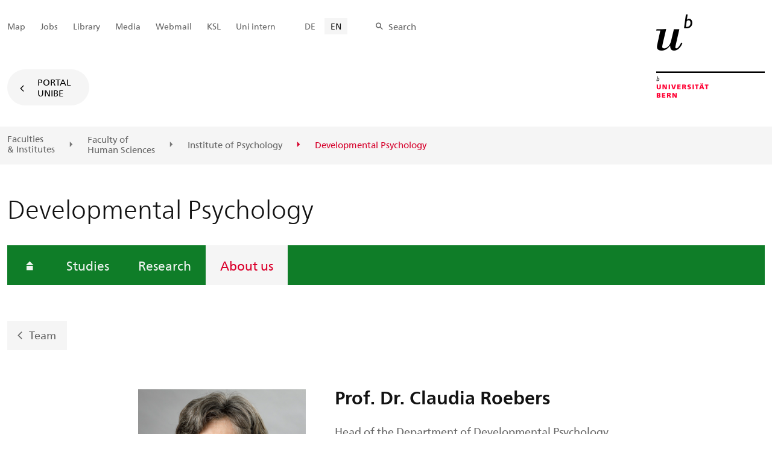

--- FILE ---
content_type: text/html; charset=utf-8
request_url: https://www.entwicklung.psy.unibe.ch/about_us/persons/roebers/index_eng.html
body_size: 24151
content:

	
	
		

		
<!doctype html>
<html xml:lang="en" lang="en" prefix="og: http://ogp.me/ns#" xmlns="http://www.w3.org/1999/xhtml">
<head>
	<base href="//www.entwicklung.psy.unibe.ch/about_us/persons/roebers/index_eng.html" />
	<meta charset="utf-8" />
	
					

    

    

    

    
        
        <title>About us: Prof. Dr. Claudia Roebers - Developmental Psychology</title>
        
        
        
    


				
	<meta name="viewport" content="width=device-width, initial-scale=1" />
	
					
    <meta http-equiv="content-type" content="text/html; charset=utf-8"/>
    <meta http-equiv="X-UA-Compatible" content="IE=edge"/>
    <meta name="twitter:card" content="summary_large_image" />
    <meta name="twitter:site" content="@unibern" />
    <meta name="DC.Title" content="Prof. Dr. Claudia Roebers"/>
    <meta property="og:title" content="Prof. Dr. Claudia Roebers"/>
    <meta name="DC.Title.Alt" content="Prof. Dr. Roebers, Claudia" />
    <meta property="og:url" content="https://www.entwicklung.psy.unibe.ch/about_us/persons/roebers/index_eng.html" />
    <meta property="og:type" content="website" />
    
    
    <meta name="DC.Date" content="2023/10/24" />
    <meta name="DC.Format" content="text/html" />
    <meta name="DC.Language" content="eng" />
    <meta name="DC.Description" content="" />
    <meta name="description" content="" />
    <meta property="og:description" content="" />

    <meta property="og:site_name" content="Developmental Psychology" />
    
    
    
    
     <meta name="category" content="inhalt" />
    <meta name="access" content="extern" />
    
         
         
         
         
         
         
         
         
         <meta name="breadcrumb" content="['Universität Bern', 'Portal', 'Faculty of Human Sciences', 'Institutes', 'Institute of Psychology', 'Developmental Psychology', 'About us', 'Persons', 'Prof. Dr. Claudia Roebers']" />
       

				
	<link rel="stylesheet" href="/assets/css/main.min.css" />
	<link rel="stylesheet" media="all" href="https://www.entwicklung.psy.unibe.ch/unibe_theme_portal_2022/css/web.css" />
	<link rel="stylesheet" media="all" href="https://www.entwicklung.psy.unibe.ch/content/metaobj_manager/ZMSDataTable.datatables.min.css" />
	<script src="/assets/js/head.js"></script>
	<script>
		//**********
		//* $ZMI: Register functions to be executed on document.ready
		//*********
		ZMI = function() { this.readyFn = []};
		ZMI.prototype.registerReady = function(fn) {this.readyFn.push(fn)};
		ZMI.prototype.runReady = function() {while (this.readyFn.length > 0) this.readyFn.pop()()};
		$ZMI = new ZMI();
		//**********
		//* $: Register
		//*********
		if (typeof $ == "undefined") {
			$ = function(arg0, arg1) {
				if (typeof arg0 == "function") {
					$ZMI.registerReady(arg0);
				}
			}
		}
	</script>
	
			<script type="text/javascript">
			//<!-- etracker tracklet 5.0
				var et_pagename = "Faculty of Human Sciences/Institutes/Institute of Psychology/Developmental Psychology/About us/Persons/Prof. Dr. Claudia Roebers";
				var et_url = "https://www.entwicklung.psy.unibe.ch/about_us/persons/roebers/index_eng.html";
				var et_areas = "Developmental Psychology/About us";
				var et_domain = "www.entwicklung.psy.unibe.ch";
				var et_securecode = "hmg3Vg";
			//-->
			</script>
			<script id="_etLoader" 
				type="text/javascript" charset="UTF-8" data-block-cookies="true" 
				data-secure-code="hmg3Vg" 
				src="https://code.etracker.com/code/e.js" async>
			</script>
		
</head>

<body class="skin-color-green client-psy_entwicklung person Abteilung" id="e34546" data-mainnavsection="oe">
	<div class="wrapper">
		<header>
			
					

<div class="container">
	<a href="https://www.unibe.ch/index_eng.html" title="Startseite Portal Universität Bern" ><img class="site-logo" src="/assets/media/image/logo_unibern@2x.png" alt="Universität Bern" /></a>
	
	<hr />

	
	<nav class="nav-skip">
		<ul>
			<li><a id="homelink" accesskey="0" href="https://www.entwicklung.psy.unibe.ch/index_eng.html" >Homepage</a></li>
			<li><a accesskey="1" href="#nav-main">Menu</a></li>
			<li><a accesskey="2" href="#content">Inhalt</a></li>
			<li><a accesskey="3" href="#address">Kontakt</a></li>
			<li><a accesskey="5" href="#site-search">Suche</a></li>
			<li><a accesskey="6" href="#nav-lang">Sprachwahl</a></li>
			<li><a accesskey="7" href="#nav-service">Wichtige Seiten</a></li>
		</ul>
	</nav>

	<hr />
</div>


				
			
					

<nav id="nav-main" class="nav-main">

	<div class="container">
		
		<div id="site-switch" class="site-switch skin-goto-portal visible-lg">
			<a href="https://www.entwicklung.psy.unibe.ch/index_eng.html">Portal<br /> UniBE</a>
		</div>
	</div>

	
	<div id="nav-org" class="nav-org container-fluid skin-bg-gray">
		<div class="container">
			<ul>
				
						<li><a href="https://www.unibe.ch/facultiesinstitutes/index_eng.html">Faculties <br />& Institutes</a></li>
						<li><a href="https://www.philhum.unibe.ch/index_eng.html">Faculty of <br />Human Sciences</a></li>
						
				
						
						<li><a href="https://www.psy.unibe.ch/index_eng.html">Institute of Psychology</a></li>
						
				
						
						
						<li class="active"><span>Developmental Psychology</span></li>
				
			</ul>

		<div class="oe-nav-mobile">
			<div class="oe-container-mobile">
				<div class="oe-item">
					<a href="https://www.unibe.ch/facultiesinstitutes/index_eng.html">Faculties &#8203;& Institutes</a>
				</div>
				
					<div class="oe-item">
						<a href="https://www.philhum.unibe.ch/index_eng.html">Faculty of &#8203;Human Sciences</a>
					</div>
					
				
					<div class="oe-item">
						<a href="https://www.psy.unibe.ch/index_eng.html">Institute of Psychology</a>
					</div>
					
				
					
					<div class="oe-item active">
						<span>Developmental Psychology</span>
					</div>
				
			</div>
		</div>
	</div>
</nav>

				
		</header>

		
					
<div class="container-fluid">
	<div class="container">

		
		
			<h2 class="area-title">Developmental Psychology</h2>
			
		

		
		<nav class="nav-sub nav-main-mobile">

			<div class="hidden-lg mobile-menu">
				<a href="#">Menu<span class="sr-only"> öffnen</span></a>
			</div>
			<div class="view-container">
				<div class="overall">
					<div class="top-info">
						<ul>
							<li class="menu-close"><a href="#">Menu<span class="sr-only"> schliessen</span></a></li>
							<li class="back-info"><a href="https://www.entwicklung.psy.unibe.ch/index_eng.html">Developmental Psychology</a></li>
							<li class="toplevel-info"><a href="https://www.entwicklung.psy.unibe.ch/about_us/contact/index_eng.html">About us</a></li>
						</ul>
					</div>
					<div class="mega-pd">
<ul class="level-1">
	<li class="home"><a href="https://www.entwicklung.psy.unibe.ch/index_eng.html"><span>Homepage</span></a></li>
	<li><a href="https://www.entwicklung.psy.unibe.ch/studies/courses/master/index_eng.html">Studies</a></li>
	<li><a href="https://www.entwicklung.psy.unibe.ch/research/index_eng.html">Research</a></li>
	<li><a href="https://www.entwicklung.psy.unibe.ch/about_us/contact/index_eng.html" class="active ">About us</a></li>
</ul></div>
				</div>
			</div>

			
			<div class="site-switch skin-goto-portal hidden-lg">
				<a href="https://www.entwicklung.psy.unibe.ch/index_eng.html">Portal<br /> UniBE</a>
			</div>

			
			
  
  
    <div class="site-search hidden-lg">
      <a href="#"><span class="hidden-xs hidden-sm">Search</span></a>
      <div class="site-search-flyout">
        <form id="site-search-mobile" method="get" action="https://www.suche.unibe.ch/index_en.php" data-opensearch_url="https://www.unibe.ch/search/index_eng.html">
          <label for="form-site-search-mobile" class="sr-only">Search</label>
          <input id="form-site-search-mobile" type="text" name="eingabe" class="form-control" />
          <button class="btn">Search</button>
        </form>
      </div>
    </div>
  
  


		</nav>

		
			
			<a class="back-button" href="https://www.entwicklung.psy.unibe.ch/about_us/team/index_eng.html">Team</a>
		
	</div>
</div>

				
		
					
	
	

<section class="page-content">
	<main id="content" role="main">
		
		<div class="container-fluid">
				<div class="container">
					
<article class="team-detail" itemscope="" itemtype="http://schema.org/Person">
<div class="row skin-gutter-wide">
	<div class="col-sm-6 col-lg-3 col-lg-offset-2 col-md-4 col-md-offset-2">
		<img itemprop="image" src="/unibe/portal/fak_humanwis/philhum_institute/inst_psych/psy_entwicklung/content/e34544/e34545/e34546/ROEBERS_CLAUDIA_WEB_eng.jpg" style="min-height:180px" class="img-responsive" alt="" />
	</div>
	<div class="col-lg-6 col-md-6 col-sm-6">
		<h1 itemprop="name">Prof. Dr. Claudia Roebers</h1>
                <p itemprop="jobTitle">Head of the Department of Developmental Psychology</p>
		
	</div>
	<div class="col-sm-12 col-md-6 col-lg-6">
		<dl class="dl-horizontal dl-lined">
			
				<dt>Phone</dt>
				<dd itemprop="telephone"><a href="tel:+41 31 684 47 22" class="phone-number icon-telefon-before fas fa-telefon-before">+41 31 684 47 22</a></dd>
			
			
				<dt>Phone2</dt>
				<dd itemprop="telephone"><a href="tel:Sekretariat +41 31 684 39 81" class="phone-number icon-telefon-before fas fa-telefon-before">Sekretariat +41 31 684 39 81</a></dd>
			
			
			
				<dt>E-Mail</dt>
				<dd>
                    <a href="javascript:void(location.href='mailto:'+String.fromCharCode(99,108,97,117,100,105,97,46,114,111,101,98,101,114,115,64,117,110,105,98,101,46,99,104))" itemprop="email">&#99;l&#97;&#x75;di&#97;&#46;&#x72;&#x6f;&#x65;b&#101;&#114;s&#x40;&#x75;&#110;&#x69;b&#x65;.&#99;&#x68;</a>
				</dd>
			
			
			
				<dt>Office</dt>
				<dd>A 350</dd>
			
			
				<dt>Postal Address</dt>
				<dd itemprop="worksFor">Institut of Psychology<br />
Fabrikstrasse 8<br />
CH-3012 Bern</dd>
			
			
				<dt>Consultation Hour</dt>
				<dd>Thursday 11 a.m. - 12 p.m.</dd>
			
			
			
			
			
		</dl>
	</div>
</div>
</article>
    

<div class="col-lg-8 col-lg-offset-2 col-md-10 col-md-offset-1">

<p>Chair of the Swiss Graduate School for Cognition, Learning and Memory</p>

</div>

<div class="col-lg-8 col-lg-offset-2 col-md-10 col-md-offset-1">

<div id="e300831"><h3>Research Interests</h3>

<p>Cognitive Development with a special emphasis on</p>

<ul>
	<li>Executive functions (updating, inhibition, switching and cognitive control) and their relation to intelligence and school&nbsp;achievement</li>
	<li>Children&#39;s self-regulation</li>
	<li>Metacognitive monitoring and control processes in kindergarten and primary school children</li>
	<li>The interplay between motor and cognitive development</li>
</ul>

<p>&nbsp;</p></div>

</div>



			</div>
		</div>
	</main>
</section>




<section class="newscontainer_home" arial-label="News und Veranstaltungen" title="News and Events">
	
	
</section>


<div class="container service-footer-container">
	<div class="service-footer">
		<ul>
			<li><a href="#" class="icon-share no-border share-popover" data-original-title="" title="">Share</a>
				<div id="popover-service-footer">
					<ul>
						<li><a href="https://www.facebook.com/sharer/sharer.php?u=https://www.entwicklung.psy.unibe.ch/about_us/persons/roebers" class="icon-facebook no-border" target="_blank">Facebook</a></li>
						<li><a href="mailto:?body=https://www.entwicklung.psy.unibe.ch/about_us/persons/roebers" class="icon-mail no-border">E-Mail</a></li>
						<li><a href="https://www.linkedin.com/shareArticle?mini=true&amp;url=https://www.entwicklung.psy.unibe.ch/about_us/persons/roebers" class="icon-share no-border no-border" target="_blank">LinkedIn</a></li>
					</ul>
					<a class="popover-close icon-close fas fa-close"></a>
				</div>
			</li>
			<li><a href="#" class="icon-print fas fa-print">Print</a></li>
		</ul>
	</div>
</div>



					
				

		
					
	<nav class="breadcrumb container-fluid">
		<div class="container">
			<h2>You are here</h2>
			<ul>
				
					<li><a href="https://www.entwicklung.psy.unibe.ch/index_eng.html">Developmental Psychology</a></li>
					
				
					<li><a href="https://www.entwicklung.psy.unibe.ch/about_us/contact/index_eng.html">About us</a></li>
					
				
					<li><a href="https://www.entwicklung.psy.unibe.ch/about_us/persons/fellmann/index_eng.html">Persons</a></li>
					
				
					
					<li>Prof. Dr. Roebers, Claudia</li>
				
			</ul>
		</div>
	</nav>

				
		
					



				
		
					

    
    <a href="#" class="back-to-top off"><span class="sr-only">Top</span></a>
    
    <footer class="footer container-fluid">

        <h2 class="sr-only">Weitere Informationen über diesen Webauftritt</h2>
        <div class="container">

            
            <div id="nav-service" class="footer-nav-search">

                

                <nav class="nav-service">
                    <h3 class="sr-only">Wichtige Seiten</h3>
                    <ul>
                        
                            <li>
                                
                            </li>
                        
                            <li>
                                <a href="https://www.unibe.ch/university/campus_and_infrastructure/campus_maps_and_lecture_halls_and_classrooms/maps/index_eng.html" onmousedown="javascript:ET_Event.click('Metanavigation_Map')" target="_self">Map</a>
                            </li>
                        
                            <li>
                                <a href="https://www.karriere.unibe.ch/jobs/job_portal/index_eng.html" onmousedown="javascript:ET_Event.click('Metanavigation_Jobs')" target="_self">Jobs</a>
                            </li>
                        
                            <li>
                                <a href="https://www.ub.unibe.ch/index_eng.html" onmousedown="javascript:ET_Event.click('Metanavigation_Library')" target="_self">Library</a>
                            </li>
                        
                            <li>
                                <a href="https://mediarelations.unibe.ch/services/index_eng.html" onmousedown="javascript:ET_Event.click('Metanavigation_Media')" target="_self">Media</a>
                            </li>
                        
                            <li>
                                <a href="https://outlook.office.com/mail/" onmousedown="javascript:ET_Event.click('Metanavigation_Webmail')" target="_self">Webmail</a>
                            </li>
                        
                            <li>
                                <a href="https://www.unibe.ch/studium/werkzeuge_und_arbeitshilfen/einzelne_tools/ksl/anmeldung/index_ger.html" onmousedown="javascript:ET_Event.click('Metanavigation_KSL')" target="_self">KSL</a>
                            </li>
                        
                            <li>
                                <a href="https://intern.unibe.ch/index_ger.html" onmousedown="javascript:ET_Event.click('Metanavigation_Uni intern')" target="_self">Uni intern</a>
                            </li>
                        
                    </ul>
                </nav>

                
                <nav id="nav-lang" class="nav-lang">
                    <h3 class="hidden-lg">Sprachwahl</h3>
                    <ul>
                       
                        
                        
                        <li>
                            <a href="https://www.entwicklung.psy.unibe.ch/ueber_uns/personen/roebers/index_ger.html">DE</a>
                        </li>
                        
                        
                        
                        
                       
                        <li>
                          <a href="https://www.entwicklung.psy.unibe.ch/about_us/persons/roebers/index_eng.html" class="active">EN</a>
                        </li>
                        
                        
                        
                        
                        
                        
                       
                    </ul>
                </nav>

                
                
                  <form id="site-search" class="site-search form-inline" method="get" action="https://www.suche.unibe.ch/index_en.php" data-opensearch_url="https://www.unibe.ch/search/index_eng.html">
                    <h3 class="sr-only">Site-Suche</h3>
                    <label for="form-site-search">Search</label> <input id="form-site-search" type="text" name="eingabe" class="form-control" />
                    <button class="btn">Search</button>
                  </form>
                
                
            </div>
            
            <div class="claim">
                <a href="https://www.unibe.ch/university/portrait/vision/index_eng.html">
                    <img src="/assets/media/image/unibe-claim_eng.svg" alt="/university/portrait/vision/index_eng.html" />
                </a>
            </div>
            
            <div class="legal row">
                <div class="copy col-lg-8 col-md-8 col-sm-7 col-xs-12">
                    <h3 class="sr-only">Rechtliches und Impressum</h3>
                    <ul>
                        <li>&copy; 2025
                         University of Bern
                        </li>
                        <li><a href="https://www.unibe.ch/imprint/index_eng.html">Imprint</a></li>
                        <li><a href="https://www.unibe.ch/legal_notice/index_eng.html">Legal Notice</a></li>
                    </ul>
                </div>

                <div id="address" itemscope="itemscope" itemtype="http://schema.org/Organization" class="col-lg-2 col-md-2 col-sm-3 col-xs-8">
                    <h3 class="sr-only">Unsere Adresse</h3>
                    <address class="hidden-md" itemprop="address" itemscope="itemscope" itemtype="http://schema.org/PostalAddress">
                        <span itemprop="name">University of Bern</span><br />
                        <span itemprop="streetAddress">Hochschulstrasse 6</span><br />
                        <span itemprop="postalCode">3012</span> <span itemprop="addressLocality">Bern</span>
                    </address>
                </div>

                <div class="col-lg-2 col-md-2 col-sm-2 col-xs-4 footer-logo">
                    <a href="https://www.unibe.ch/index_eng.html" title="Startseite Portal Universität Bern" ><img src="/assets/media/image/logo-unibern-footer.png" alt="Universität Bern" class="footer-logo-unibern" /></a>
                </div>
            </div>

            <div class="partner">
                <h3 class="sr-only">Unsere Partner</h3>
                    <a href="https://www.swissuniversities.ch/" target="_blank">
                      <img src="/assets/media/image/logo-swissuniversity-ch-footer.png" alt="Swiss University" class="footer-logo-swissuniversity" />
                    </a>
                    <a href="https://www.unibe.ch/university/portrait/self_image/quality/institutional_accreditation/index_eng.html">
                      <img src="/assets/media/image/logo-akkredrat_eng.png" alt="Akkreditierung" style="padding:0 1em;" />
                    </a>
            </div>

        </div>
    </footer>


				
	</div>
	
					



<script>
// Rev 11.02.2016
var unibe_settings = {
	"de": {
		"defaultURL": {
			"portal": "https://www.unibe.ch/index_ger.html",
			"subsite": "https://www.unibe.ch/fakultaeteninstitute/index_ger.html"
		},
		"navPortalAjaxURL": "/unibe/content/nav_portal_ger.html",
		"navUniinternAjaxURL": "/unibe/content/nav_uniintern_ger.html",
		"facultySearchAjaxURL": "ajax/suchtreffer_fakultaeten.html",
		"ajaxSuffix": "_ger.html"
	},
	"en": {
		"defaultURL": {
			"portal": "https://www.unibe.ch/index_eng.html",
			"subsite": "https://www.unibe.ch/facultiesinstitutes/index_eng.html"
		},
		"navPortalAjaxURL": "/unibe/content/nav_portal_eng.html",
		"navUniinternAjaxURL": "/unibe/content/nav_uniintern_eng.html",
		"facultySearchAjaxURL": "ajax/suchtreffer_fakultaeten_eng.html",
		"ajaxSuffix": "_eng.html"
	},
	"fr": {
		"defaultURL": {
			"portal": "https://www.unibe.ch/index_fra.html",
			"subsite": "https://www.unibe.ch/facultesinstituts/index_fra.html"
		},
		"navPortalAjaxURL": "/unibe/content/nav_portal_fra.html",
		"navUniinternAjaxURL": "/unibe/content/nav_uniintern_fra.html",
		"facultySearchAjaxURL": "ajax/suchtreffer_fakultaeten_fra.html",
		"ajaxSuffix": "_fra.html"
	},
	"it": {
		"defaultURL": {
			"portal": "https://www.unibe.ch/index_ita.html",
			"subsite": "https://www.unibe.ch/fakultaeteninstitute/index_ita.html"
		},
		"navPortalAjaxURL": "/unibe/content/nav_portal_ita.html",
		"navUniinternAjaxURL": "/unibe/content/nav_uniintern_ita.html",
		"facultySearchAjaxURL": "ajax/suchtreffer_fakultaeten_ita.html",
		"ajaxSuffix": "_ita.html"
	},
	"es": {
		"defaultURL": {
			"portal": "https://www.unibe.ch/index_spa.html",
			"subsite": "https://www.unibe.ch/index_spa.html"
		},
		"navPortalAjaxURL": "/unibe/content/nav_portal_ger.html",
		"navUniinternAjaxURL": "/unibe/content/nav_uniintern_ger.html",
		"facultySearchAjaxURL": "ajax/suchtreffer_fakultaeten_ger.html",
		"ajaxSuffix": "_ger.html"
	},
	"ca": {
		"defaultURL": {
			"portal": "https://www.unibe.ch/index_eng.html",
			"subsite": "https://www.unibe.ch/index_eng.html"
		},
		"navPortalAjaxURL": "/unibe/content/nav_portal_ger.html",
		"navUniinternAjaxURL": "/unibe/content/nav_uniintern_ger.html",
		"facultySearchAjaxURL": "ajax/suchtreffer_fakultaeten_ger.html",
		"ajaxSuffix": "_ger.html"
	},
	"uk": {
		"defaultURL": {
			"portal": "https://www.unibe.ch/index_eng.html",
			"subsite": "https://www.unibe.ch/index_eng.html"
		},
		"navPortalAjaxURL": "/unibe/content/nav_portal_ger.html",
		"navUniinternAjaxURL": "/unibe/content/nav_uniintern_ger.html",
		"facultySearchAjaxURL": "ajax/suchtreffer_fakultaeten_ger.html",
		"ajaxSuffix": "_ger.html"
	}
}
</script>



<script src="/assets/js/legacy/scripts.min.js"></script>
<script defer src="/assets/js/vendors/photoswipe/photoswipe.min.js"></script>
<script defer src="/assets/js/vendors/photoswipe/photoswipe-ui-default.min.js"></script>
<script src="/assets/js/main.min.js"></script>
<script src="/assets/js/legacy/vendor/jquery_unibe.ui.js"></script>



<script src="https://www.entwicklung.psy.unibe.ch/content/metaobj_manager/ZMSDataTable.papaparse.min.js"></script>
<script src="https://www.entwicklung.psy.unibe.ch/content/metaobj_manager/ZMSDataTable.datatables.min.js"></script>
<script src="https://www.entwicklung.psy.unibe.ch/content/metaobj_manager/ZMSDataTable.alphabetsearch.min.js"></script>

<script>
//<!--
	$(function() {
		// +++++++++++++++++++++++++++++++++++++++++++++++++++++++++++++++++++++++++++++
		// IMPORTANT: SET OPEN_SEARCH URL
		// +++++++++++++++++++++++++++++++++++++++++++++++++++++++++++++++++++++++++++++
		const opensearch_url = $('#site-search').data('opensearch_url') || '/unibe/portal/content/suche';
		$('#site-search, #site-search-mobile').attr('action', opensearch_url);

		// Init autocomplete
		$('#form-site-search, #form-site-search-mobile').attr('name','q');
		$('#form-site-search, #form-site-search-mobile').attr('autocomplete','off');

		const sourceFn = (request, response) => {
				$.ajax({
					url: './opensearch_suggest',
					type: 'GET',
					dataType: "json",
					data: {'q': request.term},
					success: (data) => {
						response(data)
					}
				});
			};
		const minLength = 3;

		$('#form-site-search').autocomplete({
			source: sourceFn,
			minLength,
			position: { my: "right top", at: "right bottom", within: $('#form-site-search') }
		});
		
		$('#form-site-search-mobile').autocomplete({
			source: sourceFn,
			minLength,
			position: { my: "right bottom", at: "right top", within: $('#form-site-search-mobile') },
			appendTo: $('#form-site-search-mobile').closest('.nav-main-mobile')
		})
	});
//-->
</script>
<script type="text/javascript">
//<!--
	function Tastendruck (e) {
		evt = e || window.event;
		if ((evt.keyCode==46 && document.site-search.form-site-search.value.length==0)||(evt.keyCode==8 && document.site-search.form-site-search.value.length==0)) {
			$("#site-search").submit();
		}
	}
//-->
</script>


				
	<script src="/++resource++zms_/zmi.core.js"></script>
</body>
</html>


			
			
		
	

	



--- FILE ---
content_type: text/css; charset=utf-8
request_url: https://www.entwicklung.psy.unibe.ch/unibe_theme_portal_2022/css/web.css
body_size: 20370
content:
/* HOTFIX for blue flash lights */

a:focus {
	outline: none;
}

.nav-main .level-1 a:focus,
.site-switch.skin-goto-subsite a:focus,
.site-switch.skin-goto-portal a:focus {
	color: #d6002b;
	background-color: #fafafa;
}

a.back-button:focus {
	color: #000000;
	background-color: #f5f5f5;
}

.nav-org li a:focus, .nav-org li:first-child a:focus {
	color: #d6002b;
	background-color: #f5f5f5;
}

.nav-tabs > li > a:focus,
.nav-tabs > li > a:active,
.nav-tabs > li.active > a:focus,
.nav-tabs > li.active > a:active {
	border: 2px solid #e4e4e4 !important;
	border-bottom: none !important;
	outline: none;
}

.nav-left.flyout-2 {
	z-index:1000;
}

/********************************/

/* ZMSGraphic FLOATING */
.gallery .align-left {
	margin-right: 1em;
}
.gallery .pull-right {
	margin-left: 1em;
}
figure {
	margin: 8px 0;
}
.modal figure figcaption.modal-caption {
	min-height:3em
}
@media screen and (min-width: 481px) {
	div[data-gridsize='SMALL'] figure img.img-responsive {
		width: 100%;
		margin: 0;
	}
}

.gallery-modal .modal-header .close {
	z-index: 1;
}

/* PATCH: img container width in subwebsite layot col-lg-3/col-lg-9 */
.row.skin-gutter-wide .col-lg-9 .zmsrow-ZMSGraphic div[data-gridsize='MAXIMUM'].subwebsite,
.row.skin-gutter-wide .col-lg-9 .zmsrow-ZMSGraphic div[data-gridsize='MEDIUM'].subwebsite {
	width:100% !important;
	max-width:100% !important;
	margin-right:0 !important;
	margin-left:0 !important;
	padding: 0 24px !important;
}
.row.skin-gutter-wide .col-lg-9 .zmsrow-ZMSGraphic div[data-gridsize='MAXIMUM'].subwebsite figure.LANDSCAPE img,
.row.skin-gutter-wide .col-lg-9 .zmsrow-ZMSGraphic div[data-gridsize='MEDIUM'].subwebsite figure.LANDSCAPE img {
	margin: 0 0;
}
.row.image-text .subwebsite.textfloatclass_right,
.row.image-text .subwebsite.smallimgclass_left {
	padding:0 12px
}

.row.image-text .col-lg-5,
.row.image-text .col-lg-6 {
	padding-left: 18px;
}

/* TEXTAREA: hide bold! */
.zmsrow-ZMSTextarea  b,
.zmsrow-ZMSTextarea  strong {
	font-weight:normal !important;
}

/* Veranstaltungsdokument: kleines linksausgerichtes Bild */
body.UniBEEvent div.pull-left.col-lg-3.col-lg-offset-2.col-md-4.col-md-offset-1.col-sm-8.col-sm-offset-2 {
	margin-left:0;
	padding-left:0;
}
.ZMSTable {
	border-top:2px solid #000;
}
body.UniBEEvent .ZMSTable th {
	padding-left:0;
}

/* CUSTOM STYLE FOR IMAGES CLIENT */
body.client-images #nav-main {
	display:none
}
body.client-images div.row.skin-gutter-wide:first-child {
float:none
}
body.client-images div.row.skin-gutter-wide,
body.client-images div.col-lg-8.col-lg-offset-3.col-md-10.col-md-offset-1,
body.client-images div.gallery,
body.client-images div.col-lg-offset-2.col-lg-8.align-left {
display: inline !important;
margin: 0;
width: auto;
float:left;
}
body.client-images section.page-content .container-fluid .container {
	padding-left:284px !important;
}

/* FIX LEFT-NAV FONT-SIZE */
.nav-sub ul ul > li > a {
	font-size: 1em;
}

/* HOTFIX Triage without skin-Container */
	.nav-triage li a {
background-color: #eee;
}

/* IMGAGE FLOATING FOR FOLLOWING TEXT-BLOCK */
.container.leftfloat {
	position: absolute;
	padding:0 !important;
}
/* PHONE */
@media (max-width: 768px) {
	.container.leftfloat {
		position: relative;
	}
	.container.leftfloat > div {
		margin-top:0;
	}
}

/* factsheet tables / twocols */
.twocols {
	margin:2em 0;
}
/* factsheet tables / twocols */
.UniBEFactsheet .twocols {
	margin:0 0 2em 0;
}
.twocols .leftcol {
	padding-left:0 !important;
}
.twocols .rightcol {
	padding-right:0 !important;
}
@media (max-width: 768px) {
	.twocols .leftcol,
	.twocols .rightcol {
		padding-right: 0 !important;
		padding-left: 0 !important;
	}
}
/* remove grid spacing */
.twocols .leftcol div,
.twocols .rightcol div {
	width:100% !important;
	margin:0 !important;
	padding-left:0 !important;
	padding-right:0 !important;
	right: 0 !important;
	left: 0 !important;
}
.twocols .leftcol figure img,
.twocols .rightcol figure img {
	margin:0 !important;
	padding:0 !important;
}
.twocols .filecontainer .list-links a {
	display: block;
}

table.ZMSTable td p,
table.ZMSTable td ol,
table.ZMSTable td ul {
	margin:0;
}
table.ZMSTable td ol,
table.ZMSTable td ul {
	padding-left: 1.2em;
}
.rightcol table,
.leftcol table {
	border-top:2px solid black;
}
.rightcol table caption,
.leftcol table caption {
	text-align: left;
	font-size: 150%;
	font-weight: bold;
	color: black;
	margin-top:-.1em;
	margin-bottom:.2em
}
.rightcol table th,
.leftcol table th {
	padding-left:0 !important;
}
.rightcol .filecontainer h2 {
font-size:1.33em;
/* margin-bottom:auto; */
}

.rightcol .ZMSLinkElement div {
padding-left: 40px;
}
.leftcol figure img {
	margin-left:-24px;
}

.skin-color-blue .nav-tabs > li.active > a:focus {
background-color: #FFFFFF;
border-color: #E4E4E4;
}

.skin-color-green .nav-sub ul > li.home > a.active,
.skin-color-green .nav-sub ul > li.home > a.current {
	color: #0f7d28 !important;
	background: #c7e4b9 !important;
}

body.uniintern .service-footer .popover-content ul li {
	width:220px;
}
body.uniintern .service-footer .popover-content ul li a {
	border-bottom:none;
}

/* CONTACT BOX */
.contact-box.skin-box-inline {
	margin-bottom:1em;
}
body[data-mainnavsection="subwebsite"] .contact-box.skin-box-inline,
.contact-box.skin-box-inline {
	margin-top:0.6em !important
}
.contact-box.skin-box-inline h2 {
	margin-top:0 !important;
}
.contact-box.skin-box-inline a {
border:none;
}
.contact-box .details a[itemprop='email'] {
	width: 100%;
	white-space: nowrap;
	overflow: hidden;
	text-overflow: ellipsis;
	display: block;
	margin-bottom: 0;
}

/* HINT BOX */
.hint-box.noborderbottom {
	border-bottom:none !important;
	margin-bottom: 0 !important;
}

/* LAYOUT CHANGE: Service footer always at pagecontent bottom */
.service-footer {
	margin: 48px 0;
}

.row.skin-gutter-wide .service-footer h2.section-title {
	padding-left: 0;
}

.breadcrumb.container-fluid {
	margin-top: 0px
}
.breadcrumb.container-fluid h2 {
	padding: 0.2em 0.2em 0 0;
}

/* HINT: in fact margin-bottom only needed when standard textblock follows p.lead */
p.lead,
body[data-mainnavsection="subwebsite"] p.lead,
.UniBEFactsheet p.lead {
	margin-bottom: 1em;
}
.UniBEFactsheet .page-content h1 {
	margin-top: 24px;
}
#nav-org > div > ul > li {
	white-space: nowrap;
}
.suborgs.open .list-orgs-flyout .list-group-item {
float: none;
}

/* ZMI ICON TABLE */
table#e2357.ZMSTable i {
	color: transparent !important;
	height: 40px;
	width: 45px;
	display: block;
}
table#e2357.ZMSTable i.zmicon-home.red {
	background: url(/unibe/common/images/zmsobjicons.png) 0px -0px no-repeat;
}
table#e2357.ZMSTable i.zmicon-home.cyan {
	background: url(/unibe/common/images/zmsobjicons.png) 0px -45px no-repeat;
}
table#e2357.ZMSTable i.zmicon-home.lime {
	background: url(/unibe/common/images/zmsobjicons.png) 0px -90px no-repeat;
}
table#e2357.ZMSTable i.zmicon-home.gold {
	background: url(/unibe/common/images/zmsobjicons.png) 0px -135px no-repeat;
}
table#e2357.ZMSTable i.zmicon-resource {
	background: url(/unibe/common/images/zmsobjicons.png) 0px -180px no-repeat;
}
table#e2357.ZMSTable i.zmicon-folder {
	background: url(/unibe/common/images/zmsobjicons.png) 0px -225px no-repeat;
}
table#e2357.ZMSTable i.zmicon-folderopen {
	background: url(/unibe/common/images/zmsobjicons.png) 0px -270px no-repeat;
}

/* LOGO */
@media screen and (min-width: 768px) and (max-width: 1024px) {
	body > .wrapper > header > .container > a {
		margin-bottom: 26px !important;
	}
}

/* CLIENT LOGO */

/* DISABLED MARGINS */
/*
	@media (max-width: 768px) {
		body.clientlogo #nav-org {
			margin-top:180px !important
		}
		body.clientlogo.Microsite #nav-org {
			margin-top: 96px !important;
		}
	}
*/

img.clientlogoalt {
	width: 180px;
	float: right;
	display: block;
}
@media (min-width: 768px) and (max-width: 1024px) {
	img.clientlogoalt {
		width: 142px;
	}
}
@media (max-width: 767px) {
	img.clientlogoalt {
		right: 24px;
		max-width: 142px;
		background-color: white;
		border: 0;
		margin: 1em 1em;
	}
}
@media (max-width: 1200px) and (min-width: 481px)  {
	img.clientlogoalt {
		margin: 1em 1em;
	}
}

/* AREA TITLE COLLISION PATCH */
@media (max-width: 1025px) {
	body:not(.microsite) #content h2.area-title .sidehead {
		display: none;
	}
	body:not(.microsite) #content h2.area-title {
		display: block;
		font-size: 1.67em;
		margin: 1.2em 0 -.3em 0 !important;
	}
}
@media ( max-width: 768px) {
	.microsite-title h2.area-title.hidden-xs.hidden-sm {
		display:block !important;
	}
}

/*REMOVE BACK-BUTTON ARTEFACTS */
.filecontainer .list-links li:before {
		content: none !important;
}

.back-button.inside-left-col {
	padding: 9px 16px 9px 33px;
}

@media (min-width:1025px) {
	#content > .container-fluid > .container > a.back-button {
		margin-bottom: 28px;
		display: inline-block;
		padding: 4px 18px 3px 5px;
	}
}



/* GOOGLE MAPS */
#google_maps_canvas {
	width: 610px;
	max-width: 100%;
	height: 350px;
	border: none;
	position: relative;
	background-color: #f5f5f5;
}


/* ZMSFILE */
a .file-info {
	color: #666666;
}


/* REFERENCES 'MEHR ZUM THEMA' */
.row.skin-gutter-wide .references h2.section-title {
	margin: 30px  0 !important;
	font-size: 1.4em;
}

.references .linkcontainer h2,
.references .linkcontainer h3,
.references .filecontainer h2,
.references .filecontainer h3 {
	font-size: 1.33em;
	line-height: 1.25;
}
.references .row .col-lg-6.col-md-6 {
	padding-left:12px !important;
	padding-right:12px !important;
}

/* TABLIST enable line break */
ul.nav-tabs[role="tablist"] > li {
	margin-bottom: 3px;
}
ul.nav-tabs[role="tablist"] > li.active > a,
ul.nav-tabs[role="tablist"] > li.active > a:hover,
ul.nav-tabs[role="tablist"] > li.active > a:focus {
	margin-bottom: -5px;
}

/* CONTACT BOX IN TABBED CONTENT */
.tab-content aside.contact-box {
	min-width: 200px;
	margin: 0 -15px 15px 0;
}

/* LISTE STYLE */

.list-style-lower-alpha {
	padding-left: 0;
	list-style-type:none !important;
	padding-left: 12px;
}
.list-style-lower-alpha li {
	margin-bottom: 19px;
	padding-left: 36px;
	display: block;
}
ol.list-style-lower-alpha > li::before {
	width: 27px;
	margin-left: -10px;
	content: counter(li, lower-alpha) ".";
	counter-increment: li;
	position: absolute;
	left: 33px;
	line-height: 30px;
	text-align: right;
	font-size: 18px;
	font-weight: bold;
}

/* FORM FIXES */
.input-lg {
	padding:inherit;
}

/* NEWSCONTAINER */
.newscontainer_pagecontent h2.section-title {
	margin-top:0 !important;
}
article.news-box .subject {
	display:block;
}
.newscontainer_pagecontent .container-fluid.skin-bg-gray section article.agenda-box.agenda-box-gray.no-image {
	background-color: #fff;
}
body.skin-color-blue .newscontainer_pagecontent .container-fluid.skin-bg-gray {
	margin-top:2em;
	padding-top:1em;
	padding-bottom:.5em;
}

/* VERTICAL PANE: ACCORDION */
.panel-group.accordion .panel {
	margin-bottom: 1em;
}
.panel-group.accordion .panel-heading {
	display:block !important;
}
.panel-group.accordion .panel-heading .panel-title {
	font-family: 'FrutigerNeueLTW06-Regular', Arial, Helvetica, sans-serif;
	font-size:1em;
	padding:0;
}

.panel-group.accordion .panel-heading .panel-title > a {
	display: block;
	color: #222;
	background-color: #f5f5f5;
	padding: 12px 52px 12px 18px !important;
	position: relative;
	border-bottom: 1px solid #bfdcf0;
	margin-bottom: -1px;
}
.panel-group.accordion .panel-heading .panel-title > a:focus {
	outline: 0;
	border:none;
	padding: inherit;
}
.panel-group.accordion .panel-body {
	padding:0.5em !important;
	border:none !important;
}
.panel-group.accordion .panel-body .col-lg-8.col-lg-offset-2.col-md-10.col-md-offset-1 {
	width:100% !important;
	margin: 0 !important;
	margin-left: 0;
	padding: 0 !important;
	padding-left: 0;
}

.panel-group.accordion .panel-body div ol li {
	margin-left: 16px;
}

.panel-group.accordion .panel-heading a[data-toggle="collapse"]:after {
	font-family: "unibe-iconset";
	float: right;
	position: absolute;
	right: 10px;
	top: 5px;
	padding-left: 20px;
	/* font-size: 1.66666667em; IE-Bug */
	font-size: 32px;
	speak: none;
	font-style: normal;
	font-weight: normal;
	font-variant: normal;
	text-transform: none;
	line-height: 1.2;
	vertical-align: -0.25em;
	-webkit-font-smoothing: antialiased;
	-moz-osx-font-smoothing: grayscale;
	content: "\e60b";
}
.panel-group.accordion .panel-heading a[data-toggle="collapse"].collapsed:after {
	content: "\e60c";
}
.panel-group.accordion .panel-heading a[data-toggle="collapse"]:not(.collapsed) {
	background-color: #cfe0e8;
}
.panel-group.accordion .panel-heading a:hover {
	color: #db002c !important;
}
.panel-group .panel-body dt {
	font-family:'FrutigerNeueLTW06-Regular',Arial,Helvetica,sans-serif;
}
@media screen and (min-width: 1023px) {
	#nav-main .mega-pd.open .flyout-4 a.sub:before {
		content:'';
	}
}

/* MICROSITE */
body.microsite.ZMS .col-lg-6 img.img-responsive {
	width:100%
}

/* AJAX CONTENT SELECTOR: FF FIX */
.content-selector-area select.content-selector {
	max-width:initial !important;
	width:100%;
}

/* PRE = BLOCKQOUTE */
	pre,
.zmsrow-ZMSTextarea pre,
.ZMSTextarea pre,
.cke_editable pre {
	font-family: 'FrutigerNeueLTW06-Regular', Arial, Helvetica, sans-serif !important;
	line-height: 1.67  !important;
	padding: 0 0 0 48px  !important;
	margin: 0 0 32px  !important;
	font-style: italic !important;
	white-space:normal !important;
	background:#fff !important;
	border:0 !important;
	word-break: normal;
}
.cke_panel_container .cke_panel_list pre {
	font-family: 'FrutigerNeueLTW06-Regular', Arial, Helvetica, sans-serif !important;
	font-style: italic !important;
	white-space:normal !important;
	background:#fff !important;
	border:0 !important;
	padding: 1em 0;
	color:white;
}
.cke_panel_container .cke_panel_list pre:before {
	content:'Zitat ';
	color:black;
}

@media (min-width: 1025px) {
.suborgs.open .list-orgs-flyout .list-group-item {
	float: none;
}
}

.titleimage img.titleimage {
	margin-bottom:1em
}
@media (max-width: 1024px) {
	.nav-org {
		margin-bottom:0
	}
}

.newscontainer_home .top-right-more {
	display: block;
	position: relative;
	top: 0px;
}
@media (max-width: 768px) {
	.newscontainer_home .top-right-more {
		position: relative;
		left: 0 !important;
		top: 0;
	}
}

/* TEMP FIX NAV Vertical Position */
.nav-sub .nav-left {
	top: 122px;
}

/* FIX: AVOID SPRITE ICON SEQUENCING */
[class*=fileicon-] {
	padding-left: 40px;
	background: none !important;
	border-bottom: 0!important;
	display: inline-block;
	min-height: 35px;
}
[class*=fileicon-]:before {
	content:' ';
	position:absolute;
	height:35px;
	width:30px;
	background: transparent url(/assets/media/image/unib_icon_sprite.png) left no-repeat;
	background-position: 0 0;
	margin-left:-40px;
}

.fileicon-none::before {
	background-position: 0 1000px;
}
.fileicon-none:hover::before {
	background-position: 0 900px;
}
.fileicon-pdf::before {
	background-position: 0 0;
}
.fileicon-pdf:hover::before {
	background-position: 0 -100px;
}
.fileicon-doc::before {
	background-position: 0 -200px;
}
.fileicon-doc:hover::before {
	background-position: 0 -300px;
}
.fileicon-xls::before {
	background-position: 0 -400px;
}
.fileicon-xls:hover::before {
	background-position: 0 -500px;
}
.fileicon-ppt::before {
	background-position: 0 -600px;
}
.fileicon-ppt:hover::before {
	background-position: 0 -700px;
}
.fileicon-generic::before {
	background-position: 0 -800px;
}
.fileicon-generic:hover::before {
	background-position: 0 -900px;
}
.fileicon-movie::before {
	background-position: 0 -1000px;
}
.fileicon-movie:hover::before {
	background-position: 0 -1100px;
}
.fileicon-audio::before {
	background-position: 0 -1200px;
}
.fileicon-audio:hover::before {
	background-position: 0 -1300px;
}
.fileicon-image::before {
	background-position: 0 -1400px;
}
.fileicon-image:hover::before {
	background-position: 0 -1500px;
}


/*
	QUICKFIX MISSING AJAX REINIT OF ADDED SWIPE ITEMS
	https://edit.cms.unibe.ch/unibe/portal/content/e299592/manage
	###################################################
	@media (max-width: 480px) {
		#swipe-agenda .swipe-wrap.partial-wrap {
			width:100% !important;
		}
		#swipe-agenda.swipe {
			visibility:visible
		}
		#swipe-agenda a[itemscope="itemscope"] {
			left:0 !important;
			transform:inherit !important;
		}
		#swipe-agenda .swipe-control {
			display:none;
		}
	}
	####################################################
*/

/* MARK MOBILE NAV TITLES AS LINKING / NOT LINKING */
.nav-main-mobile .toplevel-info a[href^='http']:hover:after {
	font-family: unibe-iconset;
	speak: none;
	font-style: normal;
	font-weight: 400;
	font-variant: normal;
	text-transform: none;
	line-height: 1.2;
	vertical-align: -.25em;
	-webkit-font-smoothing: antialiased;
	-moz-osx-font-smoothing: grayscale;
	content: " \e600";
}
.nav-main-mobile .toplevel-info a[href='#'] {
	cursor: not-allowed;
}

/* REMOVE PRINT URLS FROM LINK-ELEMENTS*/
@media print and (min-width: 2cm) and (max-width: 100cm) {
	a[href]:after {
		content: "" !important;
	}
}

/* Ueberlappung des Backlinks mit dem Titel bei mobiler Ansicht vermeiden */
@media screen and (max-width: 1025px) {
	.back-button {
			margin-top: 36px;
	}
}

/* ############################################## */
/* ################## QUOTES #################### */
/* ############################################## */
html[lang="de"] .page-content q,
html[lang="de"] #content q {
	quotes: '«' '»';
}
html[lang="fr"] .page-content q,
html[lang="fr"] #content q {
	quotes: '« ' ' »';
}
html[lang="en"] .page-content q,
html[lang="en"] #content q {
	quotes: '“' '”';
}
p.blockquote {
    padding: 1em 0;
    font-size: 1.25rem;
    font-style: italic;
}
p.blockquote q {
    font-size: 3rem;
    font-style: normal;
    margin-left:-.5rem
}
@media (min-width: 768px) {
    p.blockquote {
        padding: 1em 5em;
    }
    p.blockquote q {
        margin-left:-1rem
    }
}

@media (min-width: 1025px) {
	.nav-sub > ul {
		flex-wrap: nowrap;
	}
}

/* TEXTAREA: Abstand Listen */
.zmsrow-ZMSTextarea ul {
	margin-bottom: 30px !important;
}

/* ISSUE #478: ----------------- */
/* ZMSLinkElement Text vs Button */
/* ----------------------------- */
.ZMSLinkElement:has( > div > a),
.ZMSLinkElement.center:has( > div > a) {
	text-align:center;
}
.ZMSLinkElement.floatleft:has( > div > a) {
	text-align:left;
	float:left;
}
.ZMSLinkElement.floatright:has(> div > a) {
	text-align:left;
	float:right;
}
.ZMSLinkElement.left:has(> div > a) {
	text-align:left;
	float:none;
}
.ZMSLinkElement.right:has(> div > a) {
	text-align:right;
	float:none;
}
.ZMSLinkElement a.btn.btn-primary {
	color: #fff !important;
	background-color: #d6002b;
	border: 1px solid #d6002b !important;
}
.ZMSLinkElement a.btn.btn-primary:focus,
.ZMSLinkElement a.btn.btn-primary:hover {
	color: #fff !important;
	background-color: #ad0023;
	border: 1px solid #99001f !important;
}

/* ISSUE #673: ------------------- */
/* Quick fix mobile navigation red */
/* ------------------------------- */
@media (max-width: 1024px) {
    .skin-color-red .nav-main-mobile ul a {
        background-color:#d6002b!important;
        border-color: #ab0022
    }

    .skin-color-red .nav-main-mobile ul a.active,
    .skin-color-red .nav-main-mobile ul a:hover {
        background-color: #ff8099!important;
        color: #ab0022!important
    }

    .skin-color-red .nav-main-mobile ul a.current {
        background: #ff99ad!important;
        color: #7f0019!important
    }

    .skin-color-red .nav-main-mobile .overall {
        background-color: #d6002b
    }

    .skin-color-red .nav-main-mobile .top-info .menu-close a {
        border-color: #650015
    }

    .skin-color-red .nav-main-mobile .top-info .menu-close a:hover {
        background-color: #d6002b!important;
        color: #fff!important
    }

    .skin-color-red .nav-main-mobile .top-info .back-info a {
        background-color: #ab0022!important;
        border-color: #650015
    }

    .skin-color-red .nav-main-mobile .top-info .back-info a:hover {
        color: #eff4f6!important
    }

    .skin-color-red .nav-main-mobile .top-info .toplevel-info a,
    .skin-color-red .nav-main-mobile .top-info .toplevel-info a:hover {
        background-image: linear-gradient(-60deg,#d6002b 90%,transparent 0);
        background-repeat: repeat-x;
        border-color: #ab0022;
        color: #fff!important
    }
}

.ui-autocomplete {

	> li.ui-menu-item > a {
		color: #000;
		background-color: white !important;
		border-color: white;

		 &.ui-state-hover,
		 &.ui-state-focus {
			color: #0074c4;
			text-decoration: none;
		}
	}
 
}

--- FILE ---
content_type: text/javascript; charset=utf-8
request_url: https://www.entwicklung.psy.unibe.ch/assets/js/legacy/scripts.min.js
body_size: 80879
content:
/* eslint-disable */
/*! jQuery v3.6.0 | (c) OpenJS Foundation and other contributors | jquery.org/license */
!(function (e, t) {
    "use strict";
    "object" == typeof module && "object" == typeof module.exports
      ? (module.exports = e.document
          ? t(e, !0)
          : function (e) {
              if (!e.document) throw new Error("jQuery requires a window with a document");
              return t(e);
            })
      : t(e);
  })("undefined" != typeof window ? window : this, function (C, e) {
    "use strict";
    var t = [],
      r = Object.getPrototypeOf,
      s = t.slice,
      g = t.flat
        ? function (e) {
            return t.flat.call(e);
          }
        : function (e) {
            return t.concat.apply([], e);
          },
      u = t.push,
      i = t.indexOf,
      n = {},
      o = n.toString,
      v = n.hasOwnProperty,
      a = v.toString,
      l = a.call(Object),
      y = {},
      m = function (e) {
        return "function" == typeof e && "number" != typeof e.nodeType && "function" != typeof e.item;
      },
      x = function (e) {
        return null != e && e === e.window;
      },
      E = C.document,
      c = { type: !0, src: !0, nonce: !0, noModule: !0 };
    function b(e, t, n) {
      var r,
        i,
        o = (n = n || E).createElement("script");
      if (((o.text = e), t)) for (r in c) (i = t[r] || (t.getAttribute && t.getAttribute(r))) && o.setAttribute(r, i);
      n.head.appendChild(o).parentNode.removeChild(o);
    }
    function w(e) {
      return null == e ? e + "" : "object" == typeof e || "function" == typeof e ? n[o.call(e)] || "object" : typeof e;
    }
    var f = "3.6.0",
      S = function (e, t) {
        return new S.fn.init(e, t);
      };
    function p(e) {
      var t = !!e && "length" in e && e.length,
        n = w(e);
      return !m(e) && !x(e) && ("array" === n || 0 === t || ("number" == typeof t && 0 < t && t - 1 in e));
    }
    (S.fn = S.prototype = {
      jquery: f,
      constructor: S,
      length: 0,
      toArray: function () {
        return s.call(this);
      },
      get: function (e) {
        return null == e ? s.call(this) : e < 0 ? this[e + this.length] : this[e];
      },
      pushStack: function (e) {
        var t = S.merge(this.constructor(), e);
        return (t.prevObject = this), t;
      },
      each: function (e) {
        return S.each(this, e);
      },
      map: function (n) {
        return this.pushStack(
          S.map(this, function (e, t) {
            return n.call(e, t, e);
          })
        );
      },
      slice: function () {
        return this.pushStack(s.apply(this, arguments));
      },
      first: function () {
        return this.eq(0);
      },
      last: function () {
        return this.eq(-1);
      },
      even: function () {
        return this.pushStack(
          S.grep(this, function (e, t) {
            return (t + 1) % 2;
          })
        );
      },
      odd: function () {
        return this.pushStack(
          S.grep(this, function (e, t) {
            return t % 2;
          })
        );
      },
      eq: function (e) {
        var t = this.length,
          n = +e + (e < 0 ? t : 0);
        return this.pushStack(0 <= n && n < t ? [this[n]] : []);
      },
      end: function () {
        return this.prevObject || this.constructor();
      },
      push: u,
      sort: t.sort,
      splice: t.splice,
    }),
      (S.extend = S.fn.extend = function () {
        var e,
          t,
          n,
          r,
          i,
          o,
          a = arguments[0] || {},
          s = 1,
          u = arguments.length,
          l = !1;
        for ("boolean" == typeof a && ((l = a), (a = arguments[s] || {}), s++), "object" == typeof a || m(a) || (a = {}), s === u && ((a = this), s--); s < u; s++)
          if (null != (e = arguments[s]))
            for (t in e)
              (r = e[t]),
                "__proto__" !== t &&
                  a !== r &&
                  (l && r && (S.isPlainObject(r) || (i = Array.isArray(r))) ? ((n = a[t]), (o = i && !Array.isArray(n) ? [] : i || S.isPlainObject(n) ? n : {}), (i = !1), (a[t] = S.extend(l, o, r))) : void 0 !== r && (a[t] = r));
        return a;
      }),
      S.extend({
        expando: "jQuery" + (f + Math.random()).replace(/\D/g, ""),
        isReady: !0,
        error: function (e) {
          throw new Error(e);
        },
        noop: function () {},
        isPlainObject: function (e) {
          var t, n;
          return !(!e || "[object Object]" !== o.call(e)) && (!(t = r(e)) || ("function" == typeof (n = v.call(t, "constructor") && t.constructor) && a.call(n) === l));
        },
        isEmptyObject: function (e) {
          var t;
          for (t in e) return !1;
          return !0;
        },
        globalEval: function (e, t, n) {
          b(e, { nonce: t && t.nonce }, n);
        },
        each: function (e, t) {
          var n,
            r = 0;
          if (p(e)) {
            for (n = e.length; r < n; r++) if (!1 === t.call(e[r], r, e[r])) break;
          } else for (r in e) if (!1 === t.call(e[r], r, e[r])) break;
          return e;
        },
        makeArray: function (e, t) {
          var n = t || [];
          return null != e && (p(Object(e)) ? S.merge(n, "string" == typeof e ? [e] : e) : u.call(n, e)), n;
        },
        inArray: function (e, t, n) {
          return null == t ? -1 : i.call(t, e, n);
        },
        merge: function (e, t) {
          for (var n = +t.length, r = 0, i = e.length; r < n; r++) e[i++] = t[r];
          return (e.length = i), e;
        },
        grep: function (e, t, n) {
          for (var r = [], i = 0, o = e.length, a = !n; i < o; i++) !t(e[i], i) !== a && r.push(e[i]);
          return r;
        },
        map: function (e, t, n) {
          var r,
            i,
            o = 0,
            a = [];
          if (p(e)) for (r = e.length; o < r; o++) null != (i = t(e[o], o, n)) && a.push(i);
          else for (o in e) null != (i = t(e[o], o, n)) && a.push(i);
          return g(a);
        },
        guid: 1,
        support: y,
      }),
      "function" == typeof Symbol && (S.fn[Symbol.iterator] = t[Symbol.iterator]),
      S.each("Boolean Number String Function Array Date RegExp Object Error Symbol".split(" "), function (e, t) {
        n["[object " + t + "]"] = t.toLowerCase();
      });
    var d = (function (n) {
      var e,
        d,
        b,
        o,
        i,
        h,
        f,
        g,
        w,
        u,
        l,
        T,
        C,
        a,
        E,
        v,
        s,
        c,
        y,
        S = "sizzle" + 1 * new Date(),
        p = n.document,
        k = 0,
        r = 0,
        m = ue(),
        x = ue(),
        A = ue(),
        N = ue(),
        j = function (e, t) {
          return e === t && (l = !0), 0;
        },
        D = {}.hasOwnProperty,
        t = [],
        q = t.pop,
        L = t.push,
        H = t.push,
        O = t.slice,
        P = function (e, t) {
          for (var n = 0, r = e.length; n < r; n++) if (e[n] === t) return n;
          return -1;
        },
        R = "checked|selected|async|autofocus|autoplay|controls|defer|disabled|hidden|ismap|loop|multiple|open|readonly|required|scoped",
        M = "[\\x20\\t\\r\\n\\f]",
        I = "(?:\\\\[\\da-fA-F]{1,6}" + M + "?|\\\\[^\\r\\n\\f]|[\\w-]|[^\0-\\x7f])+",
        W = "\\[" + M + "*(" + I + ")(?:" + M + "*([*^$|!~]?=)" + M + "*(?:'((?:\\\\.|[^\\\\'])*)'|\"((?:\\\\.|[^\\\\\"])*)\"|(" + I + "))|)" + M + "*\\]",
        F = ":(" + I + ")(?:\\((('((?:\\\\.|[^\\\\'])*)'|\"((?:\\\\.|[^\\\\\"])*)\")|((?:\\\\.|[^\\\\()[\\]]|" + W + ")*)|.*)\\)|)",
        B = new RegExp(M + "+", "g"),
        $ = new RegExp("^" + M + "+|((?:^|[^\\\\])(?:\\\\.)*)" + M + "+$", "g"),
        _ = new RegExp("^" + M + "*," + M + "*"),
        z = new RegExp("^" + M + "*([>+~]|" + M + ")" + M + "*"),
        U = new RegExp(M + "|>"),
        X = new RegExp(F),
        V = new RegExp("^" + I + "$"),
        G = {
          ID: new RegExp("^#(" + I + ")"),
          CLASS: new RegExp("^\\.(" + I + ")"),
          TAG: new RegExp("^(" + I + "|[*])"),
          ATTR: new RegExp("^" + W),
          PSEUDO: new RegExp("^" + F),
          CHILD: new RegExp("^:(only|first|last|nth|nth-last)-(child|of-type)(?:\\(" + M + "*(even|odd|(([+-]|)(\\d*)n|)" + M + "*(?:([+-]|)" + M + "*(\\d+)|))" + M + "*\\)|)", "i"),
          bool: new RegExp("^(?:" + R + ")$", "i"),
          needsContext: new RegExp("^" + M + "*[>+~]|:(even|odd|eq|gt|lt|nth|first|last)(?:\\(" + M + "*((?:-\\d)?\\d*)" + M + "*\\)|)(?=[^-]|$)", "i"),
        },
        Y = /HTML$/i,
        Q = /^(?:input|select|textarea|button)$/i,
        J = /^h\d$/i,
        K = /^[^{]+\{\s*\[native \w/,
        Z = /^(?:#([\w-]+)|(\w+)|\.([\w-]+))$/,
        ee = /[+~]/,
        te = new RegExp("\\\\[\\da-fA-F]{1,6}" + M + "?|\\\\([^\\r\\n\\f])", "g"),
        ne = function (e, t) {
          var n = "0x" + e.slice(1) - 65536;
          return t || (n < 0 ? String.fromCharCode(n + 65536) : String.fromCharCode((n >> 10) | 55296, (1023 & n) | 56320));
        },
        re = /([\0-\x1f\x7f]|^-?\d)|^-$|[^\0-\x1f\x7f-\uFFFF\w-]/g,
        ie = function (e, t) {
          return t ? ("\0" === e ? "\ufffd" : e.slice(0, -1) + "\\" + e.charCodeAt(e.length - 1).toString(16) + " ") : "\\" + e;
        },
        oe = function () {
          T();
        },
        ae = be(
          function (e) {
            return !0 === e.disabled && "fieldset" === e.nodeName.toLowerCase();
          },
          { dir: "parentNode", next: "legend" }
        );
      try {
        H.apply((t = O.call(p.childNodes)), p.childNodes), t[p.childNodes.length].nodeType;
      } catch (e) {
        H = {
          apply: t.length
            ? function (e, t) {
                L.apply(e, O.call(t));
              }
            : function (e, t) {
                var n = e.length,
                  r = 0;
                while ((e[n++] = t[r++]));
                e.length = n - 1;
              },
        };
      }
      function se(t, e, n, r) {
        var i,
          o,
          a,
          s,
          u,
          l,
          c,
          f = e && e.ownerDocument,
          p = e ? e.nodeType : 9;
        if (((n = n || []), "string" != typeof t || !t || (1 !== p && 9 !== p && 11 !== p))) return n;
        if (!r && (T(e), (e = e || C), E)) {
          if (11 !== p && (u = Z.exec(t)))
            if ((i = u[1])) {
              if (9 === p) {
                if (!(a = e.getElementById(i))) return n;
                if (a.id === i) return n.push(a), n;
              } else if (f && (a = f.getElementById(i)) && y(e, a) && a.id === i) return n.push(a), n;
            } else {
              if (u[2]) return H.apply(n, e.getElementsByTagName(t)), n;
              if ((i = u[3]) && d.getElementsByClassName && e.getElementsByClassName) return H.apply(n, e.getElementsByClassName(i)), n;
            }
          if (d.qsa && !N[t + " "] && (!v || !v.test(t)) && (1 !== p || "object" !== e.nodeName.toLowerCase())) {
            if (((c = t), (f = e), 1 === p && (U.test(t) || z.test(t)))) {
              ((f = (ee.test(t) && ye(e.parentNode)) || e) === e && d.scope) || ((s = e.getAttribute("id")) ? (s = s.replace(re, ie)) : e.setAttribute("id", (s = S))), (o = (l = h(t)).length);
              while (o--) l[o] = (s ? "#" + s : ":scope") + " " + xe(l[o]);
              c = l.join(",");
            }
            try {
              return H.apply(n, f.querySelectorAll(c)), n;
            } catch (e) {
              N(t, !0);
            } finally {
              s === S && e.removeAttribute("id");
            }
          }
        }
        return g(t.replace($, "$1"), e, n, r);
      }
      function ue() {
        var r = [];
        return function e(t, n) {
          return r.push(t + " ") > b.cacheLength && delete e[r.shift()], (e[t + " "] = n);
        };
      }
      function le(e) {
        return (e[S] = !0), e;
      }
      function ce(e) {
        var t = C.createElement("fieldset");
        try {
          return !!e(t);
        } catch (e) {
          return !1;
        } finally {
          t.parentNode && t.parentNode.removeChild(t), (t = null);
        }
      }
      function fe(e, t) {
        var n = e.split("|"),
          r = n.length;
        while (r--) b.attrHandle[n[r]] = t;
      }
      function pe(e, t) {
        var n = t && e,
          r = n && 1 === e.nodeType && 1 === t.nodeType && e.sourceIndex - t.sourceIndex;
        if (r) return r;
        if (n) while ((n = n.nextSibling)) if (n === t) return -1;
        return e ? 1 : -1;
      }
      function de(t) {
        return function (e) {
          return "input" === e.nodeName.toLowerCase() && e.type === t;
        };
      }
      function he(n) {
        return function (e) {
          var t = e.nodeName.toLowerCase();
          return ("input" === t || "button" === t) && e.type === n;
        };
      }
      function ge(t) {
        return function (e) {
          return "form" in e
            ? e.parentNode && !1 === e.disabled
              ? "label" in e
                ? "label" in e.parentNode
                  ? e.parentNode.disabled === t
                  : e.disabled === t
                : e.isDisabled === t || (e.isDisabled !== !t && ae(e) === t)
              : e.disabled === t
            : "label" in e && e.disabled === t;
        };
      }
      function ve(a) {
        return le(function (o) {
          return (
            (o = +o),
            le(function (e, t) {
              var n,
                r = a([], e.length, o),
                i = r.length;
              while (i--) e[(n = r[i])] && (e[n] = !(t[n] = e[n]));
            })
          );
        });
      }
      function ye(e) {
        return e && "undefined" != typeof e.getElementsByTagName && e;
      }
      for (e in ((d = se.support = {}),
      (i = se.isXML = function (e) {
        var t = e && e.namespaceURI,
          n = e && (e.ownerDocument || e).documentElement;
        return !Y.test(t || (n && n.nodeName) || "HTML");
      }),
      (T = se.setDocument = function (e) {
        var t,
          n,
          r = e ? e.ownerDocument || e : p;
        return (
          r != C &&
            9 === r.nodeType &&
            r.documentElement &&
            ((a = (C = r).documentElement),
            (E = !i(C)),
            p != C && (n = C.defaultView) && n.top !== n && (n.addEventListener ? n.addEventListener("unload", oe, !1) : n.attachEvent && n.attachEvent("onunload", oe)),
            (d.scope = ce(function (e) {
              return a.appendChild(e).appendChild(C.createElement("div")), "undefined" != typeof e.querySelectorAll && !e.querySelectorAll(":scope fieldset div").length;
            })),
            (d.attributes = ce(function (e) {
              return (e.className = "i"), !e.getAttribute("className");
            })),
            (d.getElementsByTagName = ce(function (e) {
              return e.appendChild(C.createComment("")), !e.getElementsByTagName("*").length;
            })),
            (d.getElementsByClassName = K.test(C.getElementsByClassName)),
            (d.getById = ce(function (e) {
              return (a.appendChild(e).id = S), !C.getElementsByName || !C.getElementsByName(S).length;
            })),
            d.getById
              ? ((b.filter.ID = function (e) {
                  var t = e.replace(te, ne);
                  return function (e) {
                    return e.getAttribute("id") === t;
                  };
                }),
                (b.find.ID = function (e, t) {
                  if ("undefined" != typeof t.getElementById && E) {
                    var n = t.getElementById(e);
                    return n ? [n] : [];
                  }
                }))
              : ((b.filter.ID = function (e) {
                  var n = e.replace(te, ne);
                  return function (e) {
                    var t = "undefined" != typeof e.getAttributeNode && e.getAttributeNode("id");
                    return t && t.value === n;
                  };
                }),
                (b.find.ID = function (e, t) {
                  if ("undefined" != typeof t.getElementById && E) {
                    var n,
                      r,
                      i,
                      o = t.getElementById(e);
                    if (o) {
                      if ((n = o.getAttributeNode("id")) && n.value === e) return [o];
                      (i = t.getElementsByName(e)), (r = 0);
                      while ((o = i[r++])) if ((n = o.getAttributeNode("id")) && n.value === e) return [o];
                    }
                    return [];
                  }
                })),
            (b.find.TAG = d.getElementsByTagName
              ? function (e, t) {
                  return "undefined" != typeof t.getElementsByTagName ? t.getElementsByTagName(e) : d.qsa ? t.querySelectorAll(e) : void 0;
                }
              : function (e, t) {
                  var n,
                    r = [],
                    i = 0,
                    o = t.getElementsByTagName(e);
                  if ("*" === e) {
                    while ((n = o[i++])) 1 === n.nodeType && r.push(n);
                    return r;
                  }
                  return o;
                }),
            (b.find.CLASS =
              d.getElementsByClassName &&
              function (e, t) {
                if ("undefined" != typeof t.getElementsByClassName && E) return t.getElementsByClassName(e);
              }),
            (s = []),
            (v = []),
            (d.qsa = K.test(C.querySelectorAll)) &&
              (ce(function (e) {
                var t;
                (a.appendChild(e).innerHTML = "<a id='" + S + "'></a><select id='" + S + "-\r\\' msallowcapture=''><option selected=''></option></select>"),
                  e.querySelectorAll("[msallowcapture^='']").length && v.push("[*^$]=" + M + "*(?:''|\"\")"),
                  e.querySelectorAll("[selected]").length || v.push("\\[" + M + "*(?:value|" + R + ")"),
                  e.querySelectorAll("[id~=" + S + "-]").length || v.push("~="),
                  (t = C.createElement("input")).setAttribute("name", ""),
                  e.appendChild(t),
                  e.querySelectorAll("[name='']").length || v.push("\\[" + M + "*name" + M + "*=" + M + "*(?:''|\"\")"),
                  e.querySelectorAll(":checked").length || v.push(":checked"),
                  e.querySelectorAll("a#" + S + "+*").length || v.push(".#.+[+~]"),
                  e.querySelectorAll("\\\f"),
                  v.push("[\\r\\n\\f]");
              }),
              ce(function (e) {
                e.innerHTML = "<a href='' disabled='disabled'></a><select disabled='disabled'><option/></select>";
                var t = C.createElement("input");
                t.setAttribute("type", "hidden"),
                  e.appendChild(t).setAttribute("name", "D"),
                  e.querySelectorAll("[name=d]").length && v.push("name" + M + "*[*^$|!~]?="),
                  2 !== e.querySelectorAll(":enabled").length && v.push(":enabled", ":disabled"),
                  (a.appendChild(e).disabled = !0),
                  2 !== e.querySelectorAll(":disabled").length && v.push(":enabled", ":disabled"),
                  e.querySelectorAll("*,:x"),
                  v.push(",.*:");
              })),
            (d.matchesSelector = K.test((c = a.matches || a.webkitMatchesSelector || a.mozMatchesSelector || a.oMatchesSelector || a.msMatchesSelector))) &&
              ce(function (e) {
                (d.disconnectedMatch = c.call(e, "*")), c.call(e, "[s!='']:x"), s.push("!=", F);
              }),
            (v = v.length && new RegExp(v.join("|"))),
            (s = s.length && new RegExp(s.join("|"))),
            (t = K.test(a.compareDocumentPosition)),
            (y =
              t || K.test(a.contains)
                ? function (e, t) {
                    var n = 9 === e.nodeType ? e.documentElement : e,
                      r = t && t.parentNode;
                    return e === r || !(!r || 1 !== r.nodeType || !(n.contains ? n.contains(r) : e.compareDocumentPosition && 16 & e.compareDocumentPosition(r)));
                  }
                : function (e, t) {
                    if (t) while ((t = t.parentNode)) if (t === e) return !0;
                    return !1;
                  }),
            (j = t
              ? function (e, t) {
                  if (e === t) return (l = !0), 0;
                  var n = !e.compareDocumentPosition - !t.compareDocumentPosition;
                  return (
                    n ||
                    (1 & (n = (e.ownerDocument || e) == (t.ownerDocument || t) ? e.compareDocumentPosition(t) : 1) || (!d.sortDetached && t.compareDocumentPosition(e) === n)
                      ? e == C || (e.ownerDocument == p && y(p, e))
                        ? -1
                        : t == C || (t.ownerDocument == p && y(p, t))
                        ? 1
                        : u
                        ? P(u, e) - P(u, t)
                        : 0
                      : 4 & n
                      ? -1
                      : 1)
                  );
                }
              : function (e, t) {
                  if (e === t) return (l = !0), 0;
                  var n,
                    r = 0,
                    i = e.parentNode,
                    o = t.parentNode,
                    a = [e],
                    s = [t];
                  if (!i || !o) return e == C ? -1 : t == C ? 1 : i ? -1 : o ? 1 : u ? P(u, e) - P(u, t) : 0;
                  if (i === o) return pe(e, t);
                  n = e;
                  while ((n = n.parentNode)) a.unshift(n);
                  n = t;
                  while ((n = n.parentNode)) s.unshift(n);
                  while (a[r] === s[r]) r++;
                  return r ? pe(a[r], s[r]) : a[r] == p ? -1 : s[r] == p ? 1 : 0;
                })),
          C
        );
      }),
      (se.matches = function (e, t) {
        return se(e, null, null, t);
      }),
      (se.matchesSelector = function (e, t) {
        if ((T(e), d.matchesSelector && E && !N[t + " "] && (!s || !s.test(t)) && (!v || !v.test(t))))
          try {
            var n = c.call(e, t);
            if (n || d.disconnectedMatch || (e.document && 11 !== e.document.nodeType)) return n;
          } catch (e) {
            N(t, !0);
          }
        return 0 < se(t, C, null, [e]).length;
      }),
      (se.contains = function (e, t) {
        return (e.ownerDocument || e) != C && T(e), y(e, t);
      }),
      (se.attr = function (e, t) {
        (e.ownerDocument || e) != C && T(e);
        var n = b.attrHandle[t.toLowerCase()],
          r = n && D.call(b.attrHandle, t.toLowerCase()) ? n(e, t, !E) : void 0;
        return void 0 !== r ? r : d.attributes || !E ? e.getAttribute(t) : (r = e.getAttributeNode(t)) && r.specified ? r.value : null;
      }),
      (se.escape = function (e) {
        return (e + "").replace(re, ie);
      }),
      (se.error = function (e) {
        throw new Error("Syntax error, unrecognized expression: " + e);
      }),
      (se.uniqueSort = function (e) {
        var t,
          n = [],
          r = 0,
          i = 0;
        if (((l = !d.detectDuplicates), (u = !d.sortStable && e.slice(0)), e.sort(j), l)) {
          while ((t = e[i++])) t === e[i] && (r = n.push(i));
          while (r--) e.splice(n[r], 1);
        }
        return (u = null), e;
      }),
      (o = se.getText = function (e) {
        var t,
          n = "",
          r = 0,
          i = e.nodeType;
        if (i) {
          if (1 === i || 9 === i || 11 === i) {
            if ("string" == typeof e.textContent) return e.textContent;
            for (e = e.firstChild; e; e = e.nextSibling) n += o(e);
          } else if (3 === i || 4 === i) return e.nodeValue;
        } else while ((t = e[r++])) n += o(t);
        return n;
      }),
      ((b = se.selectors = {
        cacheLength: 50,
        createPseudo: le,
        match: G,
        attrHandle: {},
        find: {},
        relative: { ">": { dir: "parentNode", first: !0 }, " ": { dir: "parentNode" }, "+": { dir: "previousSibling", first: !0 }, "~": { dir: "previousSibling" } },
        preFilter: {
          ATTR: function (e) {
            return (e[1] = e[1].replace(te, ne)), (e[3] = (e[3] || e[4] || e[5] || "").replace(te, ne)), "~=" === e[2] && (e[3] = " " + e[3] + " "), e.slice(0, 4);
          },
          CHILD: function (e) {
            return (
              (e[1] = e[1].toLowerCase()),
              "nth" === e[1].slice(0, 3) ? (e[3] || se.error(e[0]), (e[4] = +(e[4] ? e[5] + (e[6] || 1) : 2 * ("even" === e[3] || "odd" === e[3]))), (e[5] = +(e[7] + e[8] || "odd" === e[3]))) : e[3] && se.error(e[0]),
              e
            );
          },
          PSEUDO: function (e) {
            var t,
              n = !e[6] && e[2];
            return G.CHILD.test(e[0]) ? null : (e[3] ? (e[2] = e[4] || e[5] || "") : n && X.test(n) && (t = h(n, !0)) && (t = n.indexOf(")", n.length - t) - n.length) && ((e[0] = e[0].slice(0, t)), (e[2] = n.slice(0, t))), e.slice(0, 3));
          },
        },
        filter: {
          TAG: function (e) {
            var t = e.replace(te, ne).toLowerCase();
            return "*" === e
              ? function () {
                  return !0;
                }
              : function (e) {
                  return e.nodeName && e.nodeName.toLowerCase() === t;
                };
          },
          CLASS: function (e) {
            var t = m[e + " "];
            return (
              t ||
              ((t = new RegExp("(^|" + M + ")" + e + "(" + M + "|$)")) &&
                m(e, function (e) {
                  return t.test(("string" == typeof e.className && e.className) || ("undefined" != typeof e.getAttribute && e.getAttribute("class")) || "");
                }))
            );
          },
          ATTR: function (n, r, i) {
            return function (e) {
              var t = se.attr(e, n);
              return null == t
                ? "!=" === r
                : !r ||
                    ((t += ""),
                    "=" === r
                      ? t === i
                      : "!=" === r
                      ? t !== i
                      : "^=" === r
                      ? i && 0 === t.indexOf(i)
                      : "*=" === r
                      ? i && -1 < t.indexOf(i)
                      : "$=" === r
                      ? i && t.slice(-i.length) === i
                      : "~=" === r
                      ? -1 < (" " + t.replace(B, " ") + " ").indexOf(i)
                      : "|=" === r && (t === i || t.slice(0, i.length + 1) === i + "-"));
            };
          },
          CHILD: function (h, e, t, g, v) {
            var y = "nth" !== h.slice(0, 3),
              m = "last" !== h.slice(-4),
              x = "of-type" === e;
            return 1 === g && 0 === v
              ? function (e) {
                  return !!e.parentNode;
                }
              : function (e, t, n) {
                  var r,
                    i,
                    o,
                    a,
                    s,
                    u,
                    l = y !== m ? "nextSibling" : "previousSibling",
                    c = e.parentNode,
                    f = x && e.nodeName.toLowerCase(),
                    p = !n && !x,
                    d = !1;
                  if (c) {
                    if (y) {
                      while (l) {
                        a = e;
                        while ((a = a[l])) if (x ? a.nodeName.toLowerCase() === f : 1 === a.nodeType) return !1;
                        u = l = "only" === h && !u && "nextSibling";
                      }
                      return !0;
                    }
                    if (((u = [m ? c.firstChild : c.lastChild]), m && p)) {
                      (d = (s = (r = (i = (o = (a = c)[S] || (a[S] = {}))[a.uniqueID] || (o[a.uniqueID] = {}))[h] || [])[0] === k && r[1]) && r[2]), (a = s && c.childNodes[s]);
                      while ((a = (++s && a && a[l]) || (d = s = 0) || u.pop()))
                        if (1 === a.nodeType && ++d && a === e) {
                          i[h] = [k, s, d];
                          break;
                        }
                    } else if ((p && (d = s = (r = (i = (o = (a = e)[S] || (a[S] = {}))[a.uniqueID] || (o[a.uniqueID] = {}))[h] || [])[0] === k && r[1]), !1 === d))
                      while ((a = (++s && a && a[l]) || (d = s = 0) || u.pop()))
                        if ((x ? a.nodeName.toLowerCase() === f : 1 === a.nodeType) && ++d && (p && ((i = (o = a[S] || (a[S] = {}))[a.uniqueID] || (o[a.uniqueID] = {}))[h] = [k, d]), a === e)) break;
                    return (d -= v) === g || (d % g == 0 && 0 <= d / g);
                  }
                };
          },
          PSEUDO: function (e, o) {
            var t,
              a = b.pseudos[e] || b.setFilters[e.toLowerCase()] || se.error("unsupported pseudo: " + e);
            return a[S]
              ? a(o)
              : 1 < a.length
              ? ((t = [e, e, "", o]),
                b.setFilters.hasOwnProperty(e.toLowerCase())
                  ? le(function (e, t) {
                      var n,
                        r = a(e, o),
                        i = r.length;
                      while (i--) e[(n = P(e, r[i]))] = !(t[n] = r[i]);
                    })
                  : function (e) {
                      return a(e, 0, t);
                    })
              : a;
          },
        },
        pseudos: {
          not: le(function (e) {
            var r = [],
              i = [],
              s = f(e.replace($, "$1"));
            return s[S]
              ? le(function (e, t, n, r) {
                  var i,
                    o = s(e, null, r, []),
                    a = e.length;
                  while (a--) (i = o[a]) && (e[a] = !(t[a] = i));
                })
              : function (e, t, n) {
                  return (r[0] = e), s(r, null, n, i), (r[0] = null), !i.pop();
                };
          }),
          has: le(function (t) {
            return function (e) {
              return 0 < se(t, e).length;
            };
          }),
          contains: le(function (t) {
            return (
              (t = t.replace(te, ne)),
              function (e) {
                return -1 < (e.textContent || o(e)).indexOf(t);
              }
            );
          }),
          lang: le(function (n) {
            return (
              V.test(n || "") || se.error("unsupported lang: " + n),
              (n = n.replace(te, ne).toLowerCase()),
              function (e) {
                var t;
                do {
                  if ((t = E ? e.lang : e.getAttribute("xml:lang") || e.getAttribute("lang"))) return (t = t.toLowerCase()) === n || 0 === t.indexOf(n + "-");
                } while ((e = e.parentNode) && 1 === e.nodeType);
                return !1;
              }
            );
          }),
          target: function (e) {
            var t = n.location && n.location.hash;
            return t && t.slice(1) === e.id;
          },
          root: function (e) {
            return e === a;
          },
          focus: function (e) {
            return e === C.activeElement && (!C.hasFocus || C.hasFocus()) && !!(e.type || e.href || ~e.tabIndex);
          },
          enabled: ge(!1),
          disabled: ge(!0),
          checked: function (e) {
            var t = e.nodeName.toLowerCase();
            return ("input" === t && !!e.checked) || ("option" === t && !!e.selected);
          },
          selected: function (e) {
            return e.parentNode && e.parentNode.selectedIndex, !0 === e.selected;
          },
          empty: function (e) {
            for (e = e.firstChild; e; e = e.nextSibling) if (e.nodeType < 6) return !1;
            return !0;
          },
          parent: function (e) {
            return !b.pseudos.empty(e);
          },
          header: function (e) {
            return J.test(e.nodeName);
          },
          input: function (e) {
            return Q.test(e.nodeName);
          },
          button: function (e) {
            var t = e.nodeName.toLowerCase();
            return ("input" === t && "button" === e.type) || "button" === t;
          },
          text: function (e) {
            var t;
            return "input" === e.nodeName.toLowerCase() && "text" === e.type && (null == (t = e.getAttribute("type")) || "text" === t.toLowerCase());
          },
          first: ve(function () {
            return [0];
          }),
          last: ve(function (e, t) {
            return [t - 1];
          }),
          eq: ve(function (e, t, n) {
            return [n < 0 ? n + t : n];
          }),
          even: ve(function (e, t) {
            for (var n = 0; n < t; n += 2) e.push(n);
            return e;
          }),
          odd: ve(function (e, t) {
            for (var n = 1; n < t; n += 2) e.push(n);
            return e;
          }),
          lt: ve(function (e, t, n) {
            for (var r = n < 0 ? n + t : t < n ? t : n; 0 <= --r; ) e.push(r);
            return e;
          }),
          gt: ve(function (e, t, n) {
            for (var r = n < 0 ? n + t : n; ++r < t; ) e.push(r);
            return e;
          }),
        },
      }).pseudos.nth = b.pseudos.eq),
      { radio: !0, checkbox: !0, file: !0, password: !0, image: !0 }))
        b.pseudos[e] = de(e);
      for (e in { submit: !0, reset: !0 }) b.pseudos[e] = he(e);
      function me() {}
      function xe(e) {
        for (var t = 0, n = e.length, r = ""; t < n; t++) r += e[t].value;
        return r;
      }
      function be(s, e, t) {
        var u = e.dir,
          l = e.next,
          c = l || u,
          f = t && "parentNode" === c,
          p = r++;
        return e.first
          ? function (e, t, n) {
              while ((e = e[u])) if (1 === e.nodeType || f) return s(e, t, n);
              return !1;
            }
          : function (e, t, n) {
              var r,
                i,
                o,
                a = [k, p];
              if (n) {
                while ((e = e[u])) if ((1 === e.nodeType || f) && s(e, t, n)) return !0;
              } else
                while ((e = e[u]))
                  if (1 === e.nodeType || f)
                    if (((i = (o = e[S] || (e[S] = {}))[e.uniqueID] || (o[e.uniqueID] = {})), l && l === e.nodeName.toLowerCase())) e = e[u] || e;
                    else {
                      if ((r = i[c]) && r[0] === k && r[1] === p) return (a[2] = r[2]);
                      if (((i[c] = a)[2] = s(e, t, n))) return !0;
                    }
              return !1;
            };
      }
      function we(i) {
        return 1 < i.length
          ? function (e, t, n) {
              var r = i.length;
              while (r--) if (!i[r](e, t, n)) return !1;
              return !0;
            }
          : i[0];
      }
      function Te(e, t, n, r, i) {
        for (var o, a = [], s = 0, u = e.length, l = null != t; s < u; s++) (o = e[s]) && ((n && !n(o, r, i)) || (a.push(o), l && t.push(s)));
        return a;
      }
      function Ce(d, h, g, v, y, e) {
        return (
          v && !v[S] && (v = Ce(v)),
          y && !y[S] && (y = Ce(y, e)),
          le(function (e, t, n, r) {
            var i,
              o,
              a,
              s = [],
              u = [],
              l = t.length,
              c =
                e ||
                (function (e, t, n) {
                  for (var r = 0, i = t.length; r < i; r++) se(e, t[r], n);
                  return n;
                })(h || "*", n.nodeType ? [n] : n, []),
              f = !d || (!e && h) ? c : Te(c, s, d, n, r),
              p = g ? (y || (e ? d : l || v) ? [] : t) : f;
            if ((g && g(f, p, n, r), v)) {
              (i = Te(p, u)), v(i, [], n, r), (o = i.length);
              while (o--) (a = i[o]) && (p[u[o]] = !(f[u[o]] = a));
            }
            if (e) {
              if (y || d) {
                if (y) {
                  (i = []), (o = p.length);
                  while (o--) (a = p[o]) && i.push((f[o] = a));
                  y(null, (p = []), i, r);
                }
                o = p.length;
                while (o--) (a = p[o]) && -1 < (i = y ? P(e, a) : s[o]) && (e[i] = !(t[i] = a));
              }
            } else (p = Te(p === t ? p.splice(l, p.length) : p)), y ? y(null, t, p, r) : H.apply(t, p);
          })
        );
      }
      function Ee(e) {
        for (
          var i,
            t,
            n,
            r = e.length,
            o = b.relative[e[0].type],
            a = o || b.relative[" "],
            s = o ? 1 : 0,
            u = be(
              function (e) {
                return e === i;
              },
              a,
              !0
            ),
            l = be(
              function (e) {
                return -1 < P(i, e);
              },
              a,
              !0
            ),
            c = [
              function (e, t, n) {
                var r = (!o && (n || t !== w)) || ((i = t).nodeType ? u(e, t, n) : l(e, t, n));
                return (i = null), r;
              },
            ];
          s < r;
          s++
        )
          if ((t = b.relative[e[s].type])) c = [be(we(c), t)];
          else {
            if ((t = b.filter[e[s].type].apply(null, e[s].matches))[S]) {
              for (n = ++s; n < r; n++) if (b.relative[e[n].type]) break;
              return Ce(1 < s && we(c), 1 < s && xe(e.slice(0, s - 1).concat({ value: " " === e[s - 2].type ? "*" : "" })).replace($, "$1"), t, s < n && Ee(e.slice(s, n)), n < r && Ee((e = e.slice(n))), n < r && xe(e));
            }
            c.push(t);
          }
        return we(c);
      }
      return (
        (me.prototype = b.filters = b.pseudos),
        (b.setFilters = new me()),
        (h = se.tokenize = function (e, t) {
          var n,
            r,
            i,
            o,
            a,
            s,
            u,
            l = x[e + " "];
          if (l) return t ? 0 : l.slice(0);
          (a = e), (s = []), (u = b.preFilter);
          while (a) {
            for (o in ((n && !(r = _.exec(a))) || (r && (a = a.slice(r[0].length) || a), s.push((i = []))), (n = !1), (r = z.exec(a)) && ((n = r.shift()), i.push({ value: n, type: r[0].replace($, " ") }), (a = a.slice(n.length))), b.filter))
              !(r = G[o].exec(a)) || (u[o] && !(r = u[o](r))) || ((n = r.shift()), i.push({ value: n, type: o, matches: r }), (a = a.slice(n.length)));
            if (!n) break;
          }
          return t ? a.length : a ? se.error(e) : x(e, s).slice(0);
        }),
        (f = se.compile = function (e, t) {
          var n,
            v,
            y,
            m,
            x,
            r,
            i = [],
            o = [],
            a = A[e + " "];
          if (!a) {
            t || (t = h(e)), (n = t.length);
            while (n--) (a = Ee(t[n]))[S] ? i.push(a) : o.push(a);
            (a = A(
              e,
              ((v = o),
              (m = 0 < (y = i).length),
              (x = 0 < v.length),
              (r = function (e, t, n, r, i) {
                var o,
                  a,
                  s,
                  u = 0,
                  l = "0",
                  c = e && [],
                  f = [],
                  p = w,
                  d = e || (x && b.find.TAG("*", i)),
                  h = (k += null == p ? 1 : Math.random() || 0.1),
                  g = d.length;
                for (i && (w = t == C || t || i); l !== g && null != (o = d[l]); l++) {
                  if (x && o) {
                    (a = 0), t || o.ownerDocument == C || (T(o), (n = !E));
                    while ((s = v[a++]))
                      if (s(o, t || C, n)) {
                        r.push(o);
                        break;
                      }
                    i && (k = h);
                  }
                  m && ((o = !s && o) && u--, e && c.push(o));
                }
                if (((u += l), m && l !== u)) {
                  a = 0;
                  while ((s = y[a++])) s(c, f, t, n);
                  if (e) {
                    if (0 < u) while (l--) c[l] || f[l] || (f[l] = q.call(r));
                    f = Te(f);
                  }
                  H.apply(r, f), i && !e && 0 < f.length && 1 < u + y.length && se.uniqueSort(r);
                }
                return i && ((k = h), (w = p)), c;
              }),
              m ? le(r) : r)
            )).selector = e;
          }
          return a;
        }),
        (g = se.select = function (e, t, n, r) {
          var i,
            o,
            a,
            s,
            u,
            l = "function" == typeof e && e,
            c = !r && h((e = l.selector || e));
          if (((n = n || []), 1 === c.length)) {
            if (2 < (o = c[0] = c[0].slice(0)).length && "ID" === (a = o[0]).type && 9 === t.nodeType && E && b.relative[o[1].type]) {
              if (!(t = (b.find.ID(a.matches[0].replace(te, ne), t) || [])[0])) return n;
              l && (t = t.parentNode), (e = e.slice(o.shift().value.length));
            }
            i = G.needsContext.test(e) ? 0 : o.length;
            while (i--) {
              if (((a = o[i]), b.relative[(s = a.type)])) break;
              if ((u = b.find[s]) && (r = u(a.matches[0].replace(te, ne), (ee.test(o[0].type) && ye(t.parentNode)) || t))) {
                if ((o.splice(i, 1), !(e = r.length && xe(o)))) return H.apply(n, r), n;
                break;
              }
            }
          }
          return (l || f(e, c))(r, t, !E, n, !t || (ee.test(e) && ye(t.parentNode)) || t), n;
        }),
        (d.sortStable = S.split("").sort(j).join("") === S),
        (d.detectDuplicates = !!l),
        T(),
        (d.sortDetached = ce(function (e) {
          return 1 & e.compareDocumentPosition(C.createElement("fieldset"));
        })),
        ce(function (e) {
          return (e.innerHTML = "<a href='#'></a>"), "#" === e.firstChild.getAttribute("href");
        }) ||
          fe("type|href|height|width", function (e, t, n) {
            if (!n) return e.getAttribute(t, "type" === t.toLowerCase() ? 1 : 2);
          }),
        (d.attributes &&
          ce(function (e) {
            return (e.innerHTML = "<input/>"), e.firstChild.setAttribute("value", ""), "" === e.firstChild.getAttribute("value");
          })) ||
          fe("value", function (e, t, n) {
            if (!n && "input" === e.nodeName.toLowerCase()) return e.defaultValue;
          }),
        ce(function (e) {
          return null == e.getAttribute("disabled");
        }) ||
          fe(R, function (e, t, n) {
            var r;
            if (!n) return !0 === e[t] ? t.toLowerCase() : (r = e.getAttributeNode(t)) && r.specified ? r.value : null;
          }),
        se
      );
    })(C);
    (S.find = d), (S.expr = d.selectors), (S.expr[":"] = S.expr.pseudos), (S.uniqueSort = S.unique = d.uniqueSort), (S.text = d.getText), (S.isXMLDoc = d.isXML), (S.contains = d.contains), (S.escapeSelector = d.escape);
    var h = function (e, t, n) {
        var r = [],
          i = void 0 !== n;
        while ((e = e[t]) && 9 !== e.nodeType)
          if (1 === e.nodeType) {
            if (i && S(e).is(n)) break;
            r.push(e);
          }
        return r;
      },
      T = function (e, t) {
        for (var n = []; e; e = e.nextSibling) 1 === e.nodeType && e !== t && n.push(e);
        return n;
      },
      k = S.expr.match.needsContext;
    function A(e, t) {
      return e.nodeName && e.nodeName.toLowerCase() === t.toLowerCase();
    }
    var N = /^<([a-z][^\/\0>:\x20\t\r\n\f]*)[\x20\t\r\n\f]*\/?>(?:<\/\1>|)$/i;
    function j(e, n, r) {
      return m(n)
        ? S.grep(e, function (e, t) {
            return !!n.call(e, t, e) !== r;
          })
        : n.nodeType
        ? S.grep(e, function (e) {
            return (e === n) !== r;
          })
        : "string" != typeof n
        ? S.grep(e, function (e) {
            return -1 < i.call(n, e) !== r;
          })
        : S.filter(n, e, r);
    }
    (S.filter = function (e, t, n) {
      var r = t[0];
      return (
        n && (e = ":not(" + e + ")"),
        1 === t.length && 1 === r.nodeType
          ? S.find.matchesSelector(r, e)
            ? [r]
            : []
          : S.find.matches(
              e,
              S.grep(t, function (e) {
                return 1 === e.nodeType;
              })
            )
      );
    }),
      S.fn.extend({
        find: function (e) {
          var t,
            n,
            r = this.length,
            i = this;
          if ("string" != typeof e)
            return this.pushStack(
              S(e).filter(function () {
                for (t = 0; t < r; t++) if (S.contains(i[t], this)) return !0;
              })
            );
          for (n = this.pushStack([]), t = 0; t < r; t++) S.find(e, i[t], n);
          return 1 < r ? S.uniqueSort(n) : n;
        },
        filter: function (e) {
          return this.pushStack(j(this, e || [], !1));
        },
        not: function (e) {
          return this.pushStack(j(this, e || [], !0));
        },
        is: function (e) {
          return !!j(this, "string" == typeof e && k.test(e) ? S(e) : e || [], !1).length;
        },
      });
    var D,
      q = /^(?:\s*(<[\w\W]+>)[^>]*|#([\w-]+))$/;
    ((S.fn.init = function (e, t, n) {
      var r, i;
      if (!e) return this;
      if (((n = n || D), "string" == typeof e)) {
        if (!(r = "<" === e[0] && ">" === e[e.length - 1] && 3 <= e.length ? [null, e, null] : q.exec(e)) || (!r[1] && t)) return !t || t.jquery ? (t || n).find(e) : this.constructor(t).find(e);
        if (r[1]) {
          if (((t = t instanceof S ? t[0] : t), S.merge(this, S.parseHTML(r[1], t && t.nodeType ? t.ownerDocument || t : E, !0)), N.test(r[1]) && S.isPlainObject(t))) for (r in t) m(this[r]) ? this[r](t[r]) : this.attr(r, t[r]);
          return this;
        }
        return (i = E.getElementById(r[2])) && ((this[0] = i), (this.length = 1)), this;
      }
      return e.nodeType ? ((this[0] = e), (this.length = 1), this) : m(e) ? (void 0 !== n.ready ? n.ready(e) : e(S)) : S.makeArray(e, this);
    }).prototype = S.fn),
      (D = S(E));
    var L = /^(?:parents|prev(?:Until|All))/,
      H = { children: !0, contents: !0, next: !0, prev: !0 };
    function O(e, t) {
      while ((e = e[t]) && 1 !== e.nodeType);
      return e;
    }
    S.fn.extend({
      has: function (e) {
        var t = S(e, this),
          n = t.length;
        return this.filter(function () {
          for (var e = 0; e < n; e++) if (S.contains(this, t[e])) return !0;
        });
      },
      closest: function (e, t) {
        var n,
          r = 0,
          i = this.length,
          o = [],
          a = "string" != typeof e && S(e);
        if (!k.test(e))
          for (; r < i; r++)
            for (n = this[r]; n && n !== t; n = n.parentNode)
              if (n.nodeType < 11 && (a ? -1 < a.index(n) : 1 === n.nodeType && S.find.matchesSelector(n, e))) {
                o.push(n);
                break;
              }
        return this.pushStack(1 < o.length ? S.uniqueSort(o) : o);
      },
      index: function (e) {
        return e ? ("string" == typeof e ? i.call(S(e), this[0]) : i.call(this, e.jquery ? e[0] : e)) : this[0] && this[0].parentNode ? this.first().prevAll().length : -1;
      },
      add: function (e, t) {
        return this.pushStack(S.uniqueSort(S.merge(this.get(), S(e, t))));
      },
      addBack: function (e) {
        return this.add(null == e ? this.prevObject : this.prevObject.filter(e));
      },
    }),
      S.each(
        {
          parent: function (e) {
            var t = e.parentNode;
            return t && 11 !== t.nodeType ? t : null;
          },
          parents: function (e) {
            return h(e, "parentNode");
          },
          parentsUntil: function (e, t, n) {
            return h(e, "parentNode", n);
          },
          next: function (e) {
            return O(e, "nextSibling");
          },
          prev: function (e) {
            return O(e, "previousSibling");
          },
          nextAll: function (e) {
            return h(e, "nextSibling");
          },
          prevAll: function (e) {
            return h(e, "previousSibling");
          },
          nextUntil: function (e, t, n) {
            return h(e, "nextSibling", n);
          },
          prevUntil: function (e, t, n) {
            return h(e, "previousSibling", n);
          },
          siblings: function (e) {
            return T((e.parentNode || {}).firstChild, e);
          },
          children: function (e) {
            return T(e.firstChild);
          },
          contents: function (e) {
            return null != e.contentDocument && r(e.contentDocument) ? e.contentDocument : (A(e, "template") && (e = e.content || e), S.merge([], e.childNodes));
          },
        },
        function (r, i) {
          S.fn[r] = function (e, t) {
            var n = S.map(this, i, e);
            return "Until" !== r.slice(-5) && (t = e), t && "string" == typeof t && (n = S.filter(t, n)), 1 < this.length && (H[r] || S.uniqueSort(n), L.test(r) && n.reverse()), this.pushStack(n);
          };
        }
      );
    var P = /[^\x20\t\r\n\f]+/g;
    function R(e) {
      return e;
    }
    function M(e) {
      throw e;
    }
    function I(e, t, n, r) {
      var i;
      try {
        e && m((i = e.promise)) ? i.call(e).done(t).fail(n) : e && m((i = e.then)) ? i.call(e, t, n) : t.apply(void 0, [e].slice(r));
      } catch (e) {
        n.apply(void 0, [e]);
      }
    }
    (S.Callbacks = function (r) {
      var e, n;
      r =
        "string" == typeof r
          ? ((e = r),
            (n = {}),
            S.each(e.match(P) || [], function (e, t) {
              n[t] = !0;
            }),
            n)
          : S.extend({}, r);
      var i,
        t,
        o,
        a,
        s = [],
        u = [],
        l = -1,
        c = function () {
          for (a = a || r.once, o = i = !0; u.length; l = -1) {
            t = u.shift();
            while (++l < s.length) !1 === s[l].apply(t[0], t[1]) && r.stopOnFalse && ((l = s.length), (t = !1));
          }
          r.memory || (t = !1), (i = !1), a && (s = t ? [] : "");
        },
        f = {
          add: function () {
            return (
              s &&
                (t && !i && ((l = s.length - 1), u.push(t)),
                (function n(e) {
                  S.each(e, function (e, t) {
                    m(t) ? (r.unique && f.has(t)) || s.push(t) : t && t.length && "string" !== w(t) && n(t);
                  });
                })(arguments),
                t && !i && c()),
              this
            );
          },
          remove: function () {
            return (
              S.each(arguments, function (e, t) {
                var n;
                while (-1 < (n = S.inArray(t, s, n))) s.splice(n, 1), n <= l && l--;
              }),
              this
            );
          },
          has: function (e) {
            return e ? -1 < S.inArray(e, s) : 0 < s.length;
          },
          empty: function () {
            return s && (s = []), this;
          },
          disable: function () {
            return (a = u = []), (s = t = ""), this;
          },
          disabled: function () {
            return !s;
          },
          lock: function () {
            return (a = u = []), t || i || (s = t = ""), this;
          },
          locked: function () {
            return !!a;
          },
          fireWith: function (e, t) {
            return a || ((t = [e, (t = t || []).slice ? t.slice() : t]), u.push(t), i || c()), this;
          },
          fire: function () {
            return f.fireWith(this, arguments), this;
          },
          fired: function () {
            return !!o;
          },
        };
      return f;
    }),
      S.extend({
        Deferred: function (e) {
          var o = [
              ["notify", "progress", S.Callbacks("memory"), S.Callbacks("memory"), 2],
              ["resolve", "done", S.Callbacks("once memory"), S.Callbacks("once memory"), 0, "resolved"],
              ["reject", "fail", S.Callbacks("once memory"), S.Callbacks("once memory"), 1, "rejected"],
            ],
            i = "pending",
            a = {
              state: function () {
                return i;
              },
              always: function () {
                return s.done(arguments).fail(arguments), this;
              },
              catch: function (e) {
                return a.then(null, e);
              },
              pipe: function () {
                var i = arguments;
                return S.Deferred(function (r) {
                  S.each(o, function (e, t) {
                    var n = m(i[t[4]]) && i[t[4]];
                    s[t[1]](function () {
                      var e = n && n.apply(this, arguments);
                      e && m(e.promise) ? e.promise().progress(r.notify).done(r.resolve).fail(r.reject) : r[t[0] + "With"](this, n ? [e] : arguments);
                    });
                  }),
                    (i = null);
                }).promise();
              },
              then: function (t, n, r) {
                var u = 0;
                function l(i, o, a, s) {
                  return function () {
                    var n = this,
                      r = arguments,
                      e = function () {
                        var e, t;
                        if (!(i < u)) {
                          if ((e = a.apply(n, r)) === o.promise()) throw new TypeError("Thenable self-resolution");
                          (t = e && ("object" == typeof e || "function" == typeof e) && e.then),
                            m(t) ? (s ? t.call(e, l(u, o, R, s), l(u, o, M, s)) : (u++, t.call(e, l(u, o, R, s), l(u, o, M, s), l(u, o, R, o.notifyWith)))) : (a !== R && ((n = void 0), (r = [e])), (s || o.resolveWith)(n, r));
                        }
                      },
                      t = s
                        ? e
                        : function () {
                            try {
                              e();
                            } catch (e) {
                              S.Deferred.exceptionHook && S.Deferred.exceptionHook(e, t.stackTrace), u <= i + 1 && (a !== M && ((n = void 0), (r = [e])), o.rejectWith(n, r));
                            }
                          };
                    i ? t() : (S.Deferred.getStackHook && (t.stackTrace = S.Deferred.getStackHook()), C.setTimeout(t));
                  };
                }
                return S.Deferred(function (e) {
                  o[0][3].add(l(0, e, m(r) ? r : R, e.notifyWith)), o[1][3].add(l(0, e, m(t) ? t : R)), o[2][3].add(l(0, e, m(n) ? n : M));
                }).promise();
              },
              promise: function (e) {
                return null != e ? S.extend(e, a) : a;
              },
            },
            s = {};
          return (
            S.each(o, function (e, t) {
              var n = t[2],
                r = t[5];
              (a[t[1]] = n.add),
                r &&
                  n.add(
                    function () {
                      i = r;
                    },
                    o[3 - e][2].disable,
                    o[3 - e][3].disable,
                    o[0][2].lock,
                    o[0][3].lock
                  ),
                n.add(t[3].fire),
                (s[t[0]] = function () {
                  return s[t[0] + "With"](this === s ? void 0 : this, arguments), this;
                }),
                (s[t[0] + "With"] = n.fireWith);
            }),
            a.promise(s),
            e && e.call(s, s),
            s
          );
        },
        when: function (e) {
          var n = arguments.length,
            t = n,
            r = Array(t),
            i = s.call(arguments),
            o = S.Deferred(),
            a = function (t) {
              return function (e) {
                (r[t] = this), (i[t] = 1 < arguments.length ? s.call(arguments) : e), --n || o.resolveWith(r, i);
              };
            };
          if (n <= 1 && (I(e, o.done(a(t)).resolve, o.reject, !n), "pending" === o.state() || m(i[t] && i[t].then))) return o.then();
          while (t--) I(i[t], a(t), o.reject);
          return o.promise();
        },
      });
    var W = /^(Eval|Internal|Range|Reference|Syntax|Type|URI)Error$/;
    (S.Deferred.exceptionHook = function (e, t) {
      C.console && C.console.warn && e && W.test(e.name) && C.console.warn("jQuery.Deferred exception: " + e.message, e.stack, t);
    }),
      (S.readyException = function (e) {
        C.setTimeout(function () {
          throw e;
        });
      });
    var F = S.Deferred();
    function B() {
      E.removeEventListener("DOMContentLoaded", B), C.removeEventListener("load", B), S.ready();
    }
    (S.fn.ready = function (e) {
      return (
        F.then(e)["catch"](function (e) {
          S.readyException(e);
        }),
        this
      );
    }),
      S.extend({
        isReady: !1,
        readyWait: 1,
        ready: function (e) {
          (!0 === e ? --S.readyWait : S.isReady) || ((S.isReady = !0) !== e && 0 < --S.readyWait) || F.resolveWith(E, [S]);
        },
      }),
      (S.ready.then = F.then),
      "complete" === E.readyState || ("loading" !== E.readyState && !E.documentElement.doScroll) ? C.setTimeout(S.ready) : (E.addEventListener("DOMContentLoaded", B), C.addEventListener("load", B));
    var $ = function (e, t, n, r, i, o, a) {
        var s = 0,
          u = e.length,
          l = null == n;
        if ("object" === w(n)) for (s in ((i = !0), n)) $(e, t, s, n[s], !0, o, a);
        else if (
          void 0 !== r &&
          ((i = !0),
          m(r) || (a = !0),
          l &&
            (a
              ? (t.call(e, r), (t = null))
              : ((l = t),
                (t = function (e, t, n) {
                  return l.call(S(e), n);
                }))),
          t)
        )
          for (; s < u; s++) t(e[s], n, a ? r : r.call(e[s], s, t(e[s], n)));
        return i ? e : l ? t.call(e) : u ? t(e[0], n) : o;
      },
      _ = /^-ms-/,
      z = /-([a-z])/g;
    function U(e, t) {
      return t.toUpperCase();
    }
    function X(e) {
      return e.replace(_, "ms-").replace(z, U);
    }
    var V = function (e) {
      return 1 === e.nodeType || 9 === e.nodeType || !+e.nodeType;
    };
    function G() {
      this.expando = S.expando + G.uid++;
    }
    (G.uid = 1),
      (G.prototype = {
        cache: function (e) {
          var t = e[this.expando];
          return t || ((t = {}), V(e) && (e.nodeType ? (e[this.expando] = t) : Object.defineProperty(e, this.expando, { value: t, configurable: !0 }))), t;
        },
        set: function (e, t, n) {
          var r,
            i = this.cache(e);
          if ("string" == typeof t) i[X(t)] = n;
          else for (r in t) i[X(r)] = t[r];
          return i;
        },
        get: function (e, t) {
          return void 0 === t ? this.cache(e) : e[this.expando] && e[this.expando][X(t)];
        },
        access: function (e, t, n) {
          return void 0 === t || (t && "string" == typeof t && void 0 === n) ? this.get(e, t) : (this.set(e, t, n), void 0 !== n ? n : t);
        },
        remove: function (e, t) {
          var n,
            r = e[this.expando];
          if (void 0 !== r) {
            if (void 0 !== t) {
              n = (t = Array.isArray(t) ? t.map(X) : (t = X(t)) in r ? [t] : t.match(P) || []).length;
              while (n--) delete r[t[n]];
            }
            (void 0 === t || S.isEmptyObject(r)) && (e.nodeType ? (e[this.expando] = void 0) : delete e[this.expando]);
          }
        },
        hasData: function (e) {
          var t = e[this.expando];
          return void 0 !== t && !S.isEmptyObject(t);
        },
      });
    var Y = new G(),
      Q = new G(),
      J = /^(?:\{[\w\W]*\}|\[[\w\W]*\])$/,
      K = /[A-Z]/g;
    function Z(e, t, n) {
      var r, i;
      if (void 0 === n && 1 === e.nodeType)
        if (((r = "data-" + t.replace(K, "-$&").toLowerCase()), "string" == typeof (n = e.getAttribute(r)))) {
          try {
            n = "true" === (i = n) || ("false" !== i && ("null" === i ? null : i === +i + "" ? +i : J.test(i) ? JSON.parse(i) : i));
          } catch (e) {}
          Q.set(e, t, n);
        } else n = void 0;
      return n;
    }
    S.extend({
      hasData: function (e) {
        return Q.hasData(e) || Y.hasData(e);
      },
      data: function (e, t, n) {
        return Q.access(e, t, n);
      },
      removeData: function (e, t) {
        Q.remove(e, t);
      },
      _data: function (e, t, n) {
        return Y.access(e, t, n);
      },
      _removeData: function (e, t) {
        Y.remove(e, t);
      },
    }),
      S.fn.extend({
        data: function (n, e) {
          var t,
            r,
            i,
            o = this[0],
            a = o && o.attributes;
          if (void 0 === n) {
            if (this.length && ((i = Q.get(o)), 1 === o.nodeType && !Y.get(o, "hasDataAttrs"))) {
              t = a.length;
              while (t--) a[t] && 0 === (r = a[t].name).indexOf("data-") && ((r = X(r.slice(5))), Z(o, r, i[r]));
              Y.set(o, "hasDataAttrs", !0);
            }
            return i;
          }
          return "object" == typeof n
            ? this.each(function () {
                Q.set(this, n);
              })
            : $(
                this,
                function (e) {
                  var t;
                  if (o && void 0 === e) return void 0 !== (t = Q.get(o, n)) ? t : void 0 !== (t = Z(o, n)) ? t : void 0;
                  this.each(function () {
                    Q.set(this, n, e);
                  });
                },
                null,
                e,
                1 < arguments.length,
                null,
                !0
              );
        },
        removeData: function (e) {
          return this.each(function () {
            Q.remove(this, e);
          });
        },
      }),
      S.extend({
        queue: function (e, t, n) {
          var r;
          if (e) return (t = (t || "fx") + "queue"), (r = Y.get(e, t)), n && (!r || Array.isArray(n) ? (r = Y.access(e, t, S.makeArray(n))) : r.push(n)), r || [];
        },
        dequeue: function (e, t) {
          t = t || "fx";
          var n = S.queue(e, t),
            r = n.length,
            i = n.shift(),
            o = S._queueHooks(e, t);
          "inprogress" === i && ((i = n.shift()), r--),
            i &&
              ("fx" === t && n.unshift("inprogress"),
              delete o.stop,
              i.call(
                e,
                function () {
                  S.dequeue(e, t);
                },
                o
              )),
            !r && o && o.empty.fire();
        },
        _queueHooks: function (e, t) {
          var n = t + "queueHooks";
          return (
            Y.get(e, n) ||
            Y.access(e, n, {
              empty: S.Callbacks("once memory").add(function () {
                Y.remove(e, [t + "queue", n]);
              }),
            })
          );
        },
      }),
      S.fn.extend({
        queue: function (t, n) {
          var e = 2;
          return (
            "string" != typeof t && ((n = t), (t = "fx"), e--),
            arguments.length < e
              ? S.queue(this[0], t)
              : void 0 === n
              ? this
              : this.each(function () {
                  var e = S.queue(this, t, n);
                  S._queueHooks(this, t), "fx" === t && "inprogress" !== e[0] && S.dequeue(this, t);
                })
          );
        },
        dequeue: function (e) {
          return this.each(function () {
            S.dequeue(this, e);
          });
        },
        clearQueue: function (e) {
          return this.queue(e || "fx", []);
        },
        promise: function (e, t) {
          var n,
            r = 1,
            i = S.Deferred(),
            o = this,
            a = this.length,
            s = function () {
              --r || i.resolveWith(o, [o]);
            };
          "string" != typeof e && ((t = e), (e = void 0)), (e = e || "fx");
          while (a--) (n = Y.get(o[a], e + "queueHooks")) && n.empty && (r++, n.empty.add(s));
          return s(), i.promise(t);
        },
      });
    var ee = /[+-]?(?:\d*\.|)\d+(?:[eE][+-]?\d+|)/.source,
      te = new RegExp("^(?:([+-])=|)(" + ee + ")([a-z%]*)$", "i"),
      ne = ["Top", "Right", "Bottom", "Left"],
      re = E.documentElement,
      ie = function (e) {
        return S.contains(e.ownerDocument, e);
      },
      oe = { composed: !0 };
    re.getRootNode &&
      (ie = function (e) {
        return S.contains(e.ownerDocument, e) || e.getRootNode(oe) === e.ownerDocument;
      });
    var ae = function (e, t) {
      return "none" === (e = t || e).style.display || ("" === e.style.display && ie(e) && "none" === S.css(e, "display"));
    };
    function se(e, t, n, r) {
      var i,
        o,
        a = 20,
        s = r
          ? function () {
              return r.cur();
            }
          : function () {
              return S.css(e, t, "");
            },
        u = s(),
        l = (n && n[3]) || (S.cssNumber[t] ? "" : "px"),
        c = e.nodeType && (S.cssNumber[t] || ("px" !== l && +u)) && te.exec(S.css(e, t));
      if (c && c[3] !== l) {
        (u /= 2), (l = l || c[3]), (c = +u || 1);
        while (a--) S.style(e, t, c + l), (1 - o) * (1 - (o = s() / u || 0.5)) <= 0 && (a = 0), (c /= o);
        (c *= 2), S.style(e, t, c + l), (n = n || []);
      }
      return n && ((c = +c || +u || 0), (i = n[1] ? c + (n[1] + 1) * n[2] : +n[2]), r && ((r.unit = l), (r.start = c), (r.end = i))), i;
    }
    var ue = {};
    function le(e, t) {
      for (var n, r, i, o, a, s, u, l = [], c = 0, f = e.length; c < f; c++)
        (r = e[c]).style &&
          ((n = r.style.display),
          t
            ? ("none" === n && ((l[c] = Y.get(r, "display") || null), l[c] || (r.style.display = "")),
              "" === r.style.display &&
                ae(r) &&
                (l[c] =
                  ((u = a = o = void 0),
                  (a = (i = r).ownerDocument),
                  (s = i.nodeName),
                  (u = ue[s]) || ((o = a.body.appendChild(a.createElement(s))), (u = S.css(o, "display")), o.parentNode.removeChild(o), "none" === u && (u = "block"), (ue[s] = u)))))
            : "none" !== n && ((l[c] = "none"), Y.set(r, "display", n)));
      for (c = 0; c < f; c++) null != l[c] && (e[c].style.display = l[c]);
      return e;
    }
    S.fn.extend({
      show: function () {
        return le(this, !0);
      },
      hide: function () {
        return le(this);
      },
      toggle: function (e) {
        return "boolean" == typeof e
          ? e
            ? this.show()
            : this.hide()
          : this.each(function () {
              ae(this) ? S(this).show() : S(this).hide();
            });
      },
    });
    var ce,
      fe,
      pe = /^(?:checkbox|radio)$/i,
      de = /<([a-z][^\/\0>\x20\t\r\n\f]*)/i,
      he = /^$|^module$|\/(?:java|ecma)script/i;
    (ce = E.createDocumentFragment().appendChild(E.createElement("div"))),
      (fe = E.createElement("input")).setAttribute("type", "radio"),
      fe.setAttribute("checked", "checked"),
      fe.setAttribute("name", "t"),
      ce.appendChild(fe),
      (y.checkClone = ce.cloneNode(!0).cloneNode(!0).lastChild.checked),
      (ce.innerHTML = "<textarea>x</textarea>"),
      (y.noCloneChecked = !!ce.cloneNode(!0).lastChild.defaultValue),
      (ce.innerHTML = "<option></option>"),
      (y.option = !!ce.lastChild);
    var ge = { thead: [1, "<table>", "</table>"], col: [2, "<table><colgroup>", "</colgroup></table>"], tr: [2, "<table><tbody>", "</tbody></table>"], td: [3, "<table><tbody><tr>", "</tr></tbody></table>"], _default: [0, "", ""] };
    function ve(e, t) {
      var n;
      return (n = "undefined" != typeof e.getElementsByTagName ? e.getElementsByTagName(t || "*") : "undefined" != typeof e.querySelectorAll ? e.querySelectorAll(t || "*") : []), void 0 === t || (t && A(e, t)) ? S.merge([e], n) : n;
    }
    function ye(e, t) {
      for (var n = 0, r = e.length; n < r; n++) Y.set(e[n], "globalEval", !t || Y.get(t[n], "globalEval"));
    }
    (ge.tbody = ge.tfoot = ge.colgroup = ge.caption = ge.thead), (ge.th = ge.td), y.option || (ge.optgroup = ge.option = [1, "<select multiple='multiple'>", "</select>"]);
    var me = /<|&#?\w+;/;
    function xe(e, t, n, r, i) {
      for (var o, a, s, u, l, c, f = t.createDocumentFragment(), p = [], d = 0, h = e.length; d < h; d++)
        if ((o = e[d]) || 0 === o)
          if ("object" === w(o)) S.merge(p, o.nodeType ? [o] : o);
          else if (me.test(o)) {
            (a = a || f.appendChild(t.createElement("div"))), (s = (de.exec(o) || ["", ""])[1].toLowerCase()), (u = ge[s] || ge._default), (a.innerHTML = u[1] + S.htmlPrefilter(o) + u[2]), (c = u[0]);
            while (c--) a = a.lastChild;
            S.merge(p, a.childNodes), ((a = f.firstChild).textContent = "");
          } else p.push(t.createTextNode(o));
      (f.textContent = ""), (d = 0);
      while ((o = p[d++]))
        if (r && -1 < S.inArray(o, r)) i && i.push(o);
        else if (((l = ie(o)), (a = ve(f.appendChild(o), "script")), l && ye(a), n)) {
          c = 0;
          while ((o = a[c++])) he.test(o.type || "") && n.push(o);
        }
      return f;
    }
    var be = /^([^.]*)(?:\.(.+)|)/;
    function we() {
      return !0;
    }
    function Te() {
      return !1;
    }
    function Ce(e, t) {
      return (
        (e ===
          (function () {
            try {
              return E.activeElement;
            } catch (e) {}
          })()) ==
        ("focus" === t)
      );
    }
    function Ee(e, t, n, r, i, o) {
      var a, s;
      if ("object" == typeof t) {
        for (s in ("string" != typeof n && ((r = r || n), (n = void 0)), t)) Ee(e, s, n, r, t[s], o);
        return e;
      }
      if ((null == r && null == i ? ((i = n), (r = n = void 0)) : null == i && ("string" == typeof n ? ((i = r), (r = void 0)) : ((i = r), (r = n), (n = void 0))), !1 === i)) i = Te;
      else if (!i) return e;
      return (
        1 === o &&
          ((a = i),
          ((i = function (e) {
            return S().off(e), a.apply(this, arguments);
          }).guid = a.guid || (a.guid = S.guid++))),
        e.each(function () {
          S.event.add(this, t, i, r, n);
        })
      );
    }
    function Se(e, i, o) {
      o
        ? (Y.set(e, i, !1),
          S.event.add(e, i, {
            namespace: !1,
            handler: function (e) {
              var t,
                n,
                r = Y.get(this, i);
              if (1 & e.isTrigger && this[i]) {
                if (r.length) (S.event.special[i] || {}).delegateType && e.stopPropagation();
                else if (((r = s.call(arguments)), Y.set(this, i, r), (t = o(this, i)), this[i](), r !== (n = Y.get(this, i)) || t ? Y.set(this, i, !1) : (n = {}), r !== n))
                  return e.stopImmediatePropagation(), e.preventDefault(), n && n.value;
              } else r.length && (Y.set(this, i, { value: S.event.trigger(S.extend(r[0], S.Event.prototype), r.slice(1), this) }), e.stopImmediatePropagation());
            },
          }))
        : void 0 === Y.get(e, i) && S.event.add(e, i, we);
    }
    (S.event = {
      global: {},
      add: function (t, e, n, r, i) {
        var o,
          a,
          s,
          u,
          l,
          c,
          f,
          p,
          d,
          h,
          g,
          v = Y.get(t);
        if (V(t)) {
          n.handler && ((n = (o = n).handler), (i = o.selector)),
            i && S.find.matchesSelector(re, i),
            n.guid || (n.guid = S.guid++),
            (u = v.events) || (u = v.events = Object.create(null)),
            (a = v.handle) ||
              (a = v.handle = function (e) {
                return "undefined" != typeof S && S.event.triggered !== e.type ? S.event.dispatch.apply(t, arguments) : void 0;
              }),
            (l = (e = (e || "").match(P) || [""]).length);
          while (l--)
            (d = g = (s = be.exec(e[l]) || [])[1]),
              (h = (s[2] || "").split(".").sort()),
              d &&
                ((f = S.event.special[d] || {}),
                (d = (i ? f.delegateType : f.bindType) || d),
                (f = S.event.special[d] || {}),
                (c = S.extend({ type: d, origType: g, data: r, handler: n, guid: n.guid, selector: i, needsContext: i && S.expr.match.needsContext.test(i), namespace: h.join(".") }, o)),
                (p = u[d]) || (((p = u[d] = []).delegateCount = 0), (f.setup && !1 !== f.setup.call(t, r, h, a)) || (t.addEventListener && t.addEventListener(d, a))),
                f.add && (f.add.call(t, c), c.handler.guid || (c.handler.guid = n.guid)),
                i ? p.splice(p.delegateCount++, 0, c) : p.push(c),
                (S.event.global[d] = !0));
        }
      },
      remove: function (e, t, n, r, i) {
        var o,
          a,
          s,
          u,
          l,
          c,
          f,
          p,
          d,
          h,
          g,
          v = Y.hasData(e) && Y.get(e);
        if (v && (u = v.events)) {
          l = (t = (t || "").match(P) || [""]).length;
          while (l--)
            if (((d = g = (s = be.exec(t[l]) || [])[1]), (h = (s[2] || "").split(".").sort()), d)) {
              (f = S.event.special[d] || {}), (p = u[(d = (r ? f.delegateType : f.bindType) || d)] || []), (s = s[2] && new RegExp("(^|\\.)" + h.join("\\.(?:.*\\.|)") + "(\\.|$)")), (a = o = p.length);
              while (o--)
                (c = p[o]),
                  (!i && g !== c.origType) ||
                    (n && n.guid !== c.guid) ||
                    (s && !s.test(c.namespace)) ||
                    (r && r !== c.selector && ("**" !== r || !c.selector)) ||
                    (p.splice(o, 1), c.selector && p.delegateCount--, f.remove && f.remove.call(e, c));
              a && !p.length && ((f.teardown && !1 !== f.teardown.call(e, h, v.handle)) || S.removeEvent(e, d, v.handle), delete u[d]);
            } else for (d in u) S.event.remove(e, d + t[l], n, r, !0);
          S.isEmptyObject(u) && Y.remove(e, "handle events");
        }
      },
      dispatch: function (e) {
        var t,
          n,
          r,
          i,
          o,
          a,
          s = new Array(arguments.length),
          u = S.event.fix(e),
          l = (Y.get(this, "events") || Object.create(null))[u.type] || [],
          c = S.event.special[u.type] || {};
        for (s[0] = u, t = 1; t < arguments.length; t++) s[t] = arguments[t];
        if (((u.delegateTarget = this), !c.preDispatch || !1 !== c.preDispatch.call(this, u))) {
          (a = S.event.handlers.call(this, u, l)), (t = 0);
          while ((i = a[t++]) && !u.isPropagationStopped()) {
            (u.currentTarget = i.elem), (n = 0);
            while ((o = i.handlers[n++]) && !u.isImmediatePropagationStopped())
              (u.rnamespace && !1 !== o.namespace && !u.rnamespace.test(o.namespace)) ||
                ((u.handleObj = o), (u.data = o.data), void 0 !== (r = ((S.event.special[o.origType] || {}).handle || o.handler).apply(i.elem, s)) && !1 === (u.result = r) && (u.preventDefault(), u.stopPropagation()));
          }
          return c.postDispatch && c.postDispatch.call(this, u), u.result;
        }
      },
      handlers: function (e, t) {
        var n,
          r,
          i,
          o,
          a,
          s = [],
          u = t.delegateCount,
          l = e.target;
        if (u && l.nodeType && !("click" === e.type && 1 <= e.button))
          for (; l !== this; l = l.parentNode || this)
            if (1 === l.nodeType && ("click" !== e.type || !0 !== l.disabled)) {
              for (o = [], a = {}, n = 0; n < u; n++) void 0 === a[(i = (r = t[n]).selector + " ")] && (a[i] = r.needsContext ? -1 < S(i, this).index(l) : S.find(i, this, null, [l]).length), a[i] && o.push(r);
              o.length && s.push({ elem: l, handlers: o });
            }
        return (l = this), u < t.length && s.push({ elem: l, handlers: t.slice(u) }), s;
      },
      addProp: function (t, e) {
        Object.defineProperty(S.Event.prototype, t, {
          enumerable: !0,
          configurable: !0,
          get: m(e)
            ? function () {
                if (this.originalEvent) return e(this.originalEvent);
              }
            : function () {
                if (this.originalEvent) return this.originalEvent[t];
              },
          set: function (e) {
            Object.defineProperty(this, t, { enumerable: !0, configurable: !0, writable: !0, value: e });
          },
        });
      },
      fix: function (e) {
        return e[S.expando] ? e : new S.Event(e);
      },
      special: {
        load: { noBubble: !0 },
        click: {
          setup: function (e) {
            var t = this || e;
            return pe.test(t.type) && t.click && A(t, "input") && Se(t, "click", we), !1;
          },
          trigger: function (e) {
            var t = this || e;
            return pe.test(t.type) && t.click && A(t, "input") && Se(t, "click"), !0;
          },
          _default: function (e) {
            var t = e.target;
            return (pe.test(t.type) && t.click && A(t, "input") && Y.get(t, "click")) || A(t, "a");
          },
        },
        beforeunload: {
          postDispatch: function (e) {
            void 0 !== e.result && e.originalEvent && (e.originalEvent.returnValue = e.result);
          },
        },
      },
    }),
      (S.removeEvent = function (e, t, n) {
        e.removeEventListener && e.removeEventListener(t, n);
      }),
      (S.Event = function (e, t) {
        if (!(this instanceof S.Event)) return new S.Event(e, t);
        e && e.type
          ? ((this.originalEvent = e),
            (this.type = e.type),
            (this.isDefaultPrevented = e.defaultPrevented || (void 0 === e.defaultPrevented && !1 === e.returnValue) ? we : Te),
            (this.target = e.target && 3 === e.target.nodeType ? e.target.parentNode : e.target),
            (this.currentTarget = e.currentTarget),
            (this.relatedTarget = e.relatedTarget))
          : (this.type = e),
          t && S.extend(this, t),
          (this.timeStamp = (e && e.timeStamp) || Date.now()),
          (this[S.expando] = !0);
      }),
      (S.Event.prototype = {
        constructor: S.Event,
        isDefaultPrevented: Te,
        isPropagationStopped: Te,
        isImmediatePropagationStopped: Te,
        isSimulated: !1,
        preventDefault: function () {
          var e = this.originalEvent;
          (this.isDefaultPrevented = we), e && !this.isSimulated && e.preventDefault();
        },
        stopPropagation: function () {
          var e = this.originalEvent;
          (this.isPropagationStopped = we), e && !this.isSimulated && e.stopPropagation();
        },
        stopImmediatePropagation: function () {
          var e = this.originalEvent;
          (this.isImmediatePropagationStopped = we), e && !this.isSimulated && e.stopImmediatePropagation(), this.stopPropagation();
        },
      }),
      S.each(
        {
          altKey: !0,
          bubbles: !0,
          cancelable: !0,
          changedTouches: !0,
          ctrlKey: !0,
          detail: !0,
          eventPhase: !0,
          metaKey: !0,
          pageX: !0,
          pageY: !0,
          shiftKey: !0,
          view: !0,
          char: !0,
          code: !0,
          charCode: !0,
          key: !0,
          keyCode: !0,
          button: !0,
          buttons: !0,
          clientX: !0,
          clientY: !0,
          offsetX: !0,
          offsetY: !0,
          pointerId: !0,
          pointerType: !0,
          screenX: !0,
          screenY: !0,
          targetTouches: !0,
          toElement: !0,
          touches: !0,
          which: !0,
        },
        S.event.addProp
      ),
      S.each({ focus: "focusin", blur: "focusout" }, function (e, t) {
        S.event.special[e] = {
          setup: function () {
            return Se(this, e, Ce), !1;
          },
          trigger: function () {
            return Se(this, e), !0;
          },
          _default: function () {
            return !0;
          },
          delegateType: t,
        };
      }),
      S.each({ mouseenter: "mouseover", mouseleave: "mouseout", pointerenter: "pointerover", pointerleave: "pointerout" }, function (e, i) {
        S.event.special[e] = {
          delegateType: i,
          bindType: i,
          handle: function (e) {
            var t,
              n = e.relatedTarget,
              r = e.handleObj;
            return (n && (n === this || S.contains(this, n))) || ((e.type = r.origType), (t = r.handler.apply(this, arguments)), (e.type = i)), t;
          },
        };
      }),
      S.fn.extend({
        on: function (e, t, n, r) {
          return Ee(this, e, t, n, r);
        },
        one: function (e, t, n, r) {
          return Ee(this, e, t, n, r, 1);
        },
        off: function (e, t, n) {
          var r, i;
          if (e && e.preventDefault && e.handleObj) return (r = e.handleObj), S(e.delegateTarget).off(r.namespace ? r.origType + "." + r.namespace : r.origType, r.selector, r.handler), this;
          if ("object" == typeof e) {
            for (i in e) this.off(i, t, e[i]);
            return this;
          }
          return (
            (!1 !== t && "function" != typeof t) || ((n = t), (t = void 0)),
            !1 === n && (n = Te),
            this.each(function () {
              S.event.remove(this, e, n, t);
            })
          );
        },
      });
    var ke = /<script|<style|<link/i,
      Ae = /checked\s*(?:[^=]|=\s*.checked.)/i,
      Ne = /^\s*<!(?:\[CDATA\[|--)|(?:\]\]|--)>\s*$/g;
    function je(e, t) {
      return (A(e, "table") && A(11 !== t.nodeType ? t : t.firstChild, "tr") && S(e).children("tbody")[0]) || e;
    }
    function De(e) {
      return (e.type = (null !== e.getAttribute("type")) + "/" + e.type), e;
    }
    function qe(e) {
      return "true/" === (e.type || "").slice(0, 5) ? (e.type = e.type.slice(5)) : e.removeAttribute("type"), e;
    }
    function Le(e, t) {
      var n, r, i, o, a, s;
      if (1 === t.nodeType) {
        if (Y.hasData(e) && (s = Y.get(e).events)) for (i in (Y.remove(t, "handle events"), s)) for (n = 0, r = s[i].length; n < r; n++) S.event.add(t, i, s[i][n]);
        Q.hasData(e) && ((o = Q.access(e)), (a = S.extend({}, o)), Q.set(t, a));
      }
    }
    function He(n, r, i, o) {
      r = g(r);
      var e,
        t,
        a,
        s,
        u,
        l,
        c = 0,
        f = n.length,
        p = f - 1,
        d = r[0],
        h = m(d);
      if (h || (1 < f && "string" == typeof d && !y.checkClone && Ae.test(d)))
        return n.each(function (e) {
          var t = n.eq(e);
          h && (r[0] = d.call(this, e, t.html())), He(t, r, i, o);
        });
      if (f && ((t = (e = xe(r, n[0].ownerDocument, !1, n, o)).firstChild), 1 === e.childNodes.length && (e = t), t || o)) {
        for (s = (a = S.map(ve(e, "script"), De)).length; c < f; c++) (u = e), c !== p && ((u = S.clone(u, !0, !0)), s && S.merge(a, ve(u, "script"))), i.call(n[c], u, c);
        if (s)
          for (l = a[a.length - 1].ownerDocument, S.map(a, qe), c = 0; c < s; c++)
            (u = a[c]),
              he.test(u.type || "") &&
                !Y.access(u, "globalEval") &&
                S.contains(l, u) &&
                (u.src && "module" !== (u.type || "").toLowerCase() ? S._evalUrl && !u.noModule && S._evalUrl(u.src, { nonce: u.nonce || u.getAttribute("nonce") }, l) : b(u.textContent.replace(Ne, ""), u, l));
      }
      return n;
    }
    function Oe(e, t, n) {
      for (var r, i = t ? S.filter(t, e) : e, o = 0; null != (r = i[o]); o++) n || 1 !== r.nodeType || S.cleanData(ve(r)), r.parentNode && (n && ie(r) && ye(ve(r, "script")), r.parentNode.removeChild(r));
      return e;
    }
    S.extend({
      htmlPrefilter: function (e) {
        return e;
      },
      clone: function (e, t, n) {
        var r,
          i,
          o,
          a,
          s,
          u,
          l,
          c = e.cloneNode(!0),
          f = ie(e);
        if (!(y.noCloneChecked || (1 !== e.nodeType && 11 !== e.nodeType) || S.isXMLDoc(e)))
          for (a = ve(c), r = 0, i = (o = ve(e)).length; r < i; r++)
            (s = o[r]), (u = a[r]), void 0, "input" === (l = u.nodeName.toLowerCase()) && pe.test(s.type) ? (u.checked = s.checked) : ("input" !== l && "textarea" !== l) || (u.defaultValue = s.defaultValue);
        if (t)
          if (n) for (o = o || ve(e), a = a || ve(c), r = 0, i = o.length; r < i; r++) Le(o[r], a[r]);
          else Le(e, c);
        return 0 < (a = ve(c, "script")).length && ye(a, !f && ve(e, "script")), c;
      },
      cleanData: function (e) {
        for (var t, n, r, i = S.event.special, o = 0; void 0 !== (n = e[o]); o++)
          if (V(n)) {
            if ((t = n[Y.expando])) {
              if (t.events) for (r in t.events) i[r] ? S.event.remove(n, r) : S.removeEvent(n, r, t.handle);
              n[Y.expando] = void 0;
            }
            n[Q.expando] && (n[Q.expando] = void 0);
          }
      },
    }),
      S.fn.extend({
        detach: function (e) {
          return Oe(this, e, !0);
        },
        remove: function (e) {
          return Oe(this, e);
        },
        text: function (e) {
          return $(
            this,
            function (e) {
              return void 0 === e
                ? S.text(this)
                : this.empty().each(function () {
                    (1 !== this.nodeType && 11 !== this.nodeType && 9 !== this.nodeType) || (this.textContent = e);
                  });
            },
            null,
            e,
            arguments.length
          );
        },
        append: function () {
          return He(this, arguments, function (e) {
            (1 !== this.nodeType && 11 !== this.nodeType && 9 !== this.nodeType) || je(this, e).appendChild(e);
          });
        },
        prepend: function () {
          return He(this, arguments, function (e) {
            if (1 === this.nodeType || 11 === this.nodeType || 9 === this.nodeType) {
              var t = je(this, e);
              t.insertBefore(e, t.firstChild);
            }
          });
        },
        before: function () {
          return He(this, arguments, function (e) {
            this.parentNode && this.parentNode.insertBefore(e, this);
          });
        },
        after: function () {
          return He(this, arguments, function (e) {
            this.parentNode && this.parentNode.insertBefore(e, this.nextSibling);
          });
        },
        empty: function () {
          for (var e, t = 0; null != (e = this[t]); t++) 1 === e.nodeType && (S.cleanData(ve(e, !1)), (e.textContent = ""));
          return this;
        },
        clone: function (e, t) {
          return (
            (e = null != e && e),
            (t = null == t ? e : t),
            this.map(function () {
              return S.clone(this, e, t);
            })
          );
        },
        html: function (e) {
          return $(
            this,
            function (e) {
              var t = this[0] || {},
                n = 0,
                r = this.length;
              if (void 0 === e && 1 === t.nodeType) return t.innerHTML;
              if ("string" == typeof e && !ke.test(e) && !ge[(de.exec(e) || ["", ""])[1].toLowerCase()]) {
                e = S.htmlPrefilter(e);
                try {
                  for (; n < r; n++) 1 === (t = this[n] || {}).nodeType && (S.cleanData(ve(t, !1)), (t.innerHTML = e));
                  t = 0;
                } catch (e) {}
              }
              t && this.empty().append(e);
            },
            null,
            e,
            arguments.length
          );
        },
        replaceWith: function () {
          var n = [];
          return He(
            this,
            arguments,
            function (e) {
              var t = this.parentNode;
              S.inArray(this, n) < 0 && (S.cleanData(ve(this)), t && t.replaceChild(e, this));
            },
            n
          );
        },
      }),
      S.each({ appendTo: "append", prependTo: "prepend", insertBefore: "before", insertAfter: "after", replaceAll: "replaceWith" }, function (e, a) {
        S.fn[e] = function (e) {
          for (var t, n = [], r = S(e), i = r.length - 1, o = 0; o <= i; o++) (t = o === i ? this : this.clone(!0)), S(r[o])[a](t), u.apply(n, t.get());
          return this.pushStack(n);
        };
      });
    var Pe = new RegExp("^(" + ee + ")(?!px)[a-z%]+$", "i"),
      Re = function (e) {
        var t = e.ownerDocument.defaultView;
        return (t && t.opener) || (t = C), t.getComputedStyle(e);
      },
      Me = function (e, t, n) {
        var r,
          i,
          o = {};
        for (i in t) (o[i] = e.style[i]), (e.style[i] = t[i]);
        for (i in ((r = n.call(e)), t)) e.style[i] = o[i];
        return r;
      },
      Ie = new RegExp(ne.join("|"), "i");
    function We(e, t, n) {
      var r,
        i,
        o,
        a,
        s = e.style;
      return (
        (n = n || Re(e)) &&
          ("" !== (a = n.getPropertyValue(t) || n[t]) || ie(e) || (a = S.style(e, t)),
          !y.pixelBoxStyles() && Pe.test(a) && Ie.test(t) && ((r = s.width), (i = s.minWidth), (o = s.maxWidth), (s.minWidth = s.maxWidth = s.width = a), (a = n.width), (s.width = r), (s.minWidth = i), (s.maxWidth = o))),
        void 0 !== a ? a + "" : a
      );
    }
    function Fe(e, t) {
      return {
        get: function () {
          if (!e()) return (this.get = t).apply(this, arguments);
          delete this.get;
        },
      };
    }
    !(function () {
      function e() {
        if (l) {
          (u.style.cssText = "position:absolute;left:-11111px;width:60px;margin-top:1px;padding:0;border:0"),
            (l.style.cssText = "position:relative;display:block;box-sizing:border-box;overflow:scroll;margin:auto;border:1px;padding:1px;width:60%;top:1%"),
            re.appendChild(u).appendChild(l);
          var e = C.getComputedStyle(l);
          (n = "1%" !== e.top), (s = 12 === t(e.marginLeft)), (l.style.right = "60%"), (o = 36 === t(e.right)), (r = 36 === t(e.width)), (l.style.position = "absolute"), (i = 12 === t(l.offsetWidth / 3)), re.removeChild(u), (l = null);
        }
      }
      function t(e) {
        return Math.round(parseFloat(e));
      }
      var n,
        r,
        i,
        o,
        a,
        s,
        u = E.createElement("div"),
        l = E.createElement("div");
      l.style &&
        ((l.style.backgroundClip = "content-box"),
        (l.cloneNode(!0).style.backgroundClip = ""),
        (y.clearCloneStyle = "content-box" === l.style.backgroundClip),
        S.extend(y, {
          boxSizingReliable: function () {
            return e(), r;
          },
          pixelBoxStyles: function () {
            return e(), o;
          },
          pixelPosition: function () {
            return e(), n;
          },
          reliableMarginLeft: function () {
            return e(), s;
          },
          scrollboxSize: function () {
            return e(), i;
          },
          reliableTrDimensions: function () {
            var e, t, n, r;
            return (
              null == a &&
                ((e = E.createElement("table")),
                (t = E.createElement("tr")),
                (n = E.createElement("div")),
                (e.style.cssText = "position:absolute;left:-11111px;border-collapse:separate"),
                (t.style.cssText = "border:1px solid"),
                (t.style.height = "1px"),
                (n.style.height = "9px"),
                (n.style.display = "block"),
                re.appendChild(e).appendChild(t).appendChild(n),
                (r = C.getComputedStyle(t)),
                (a = parseInt(r.height, 10) + parseInt(r.borderTopWidth, 10) + parseInt(r.borderBottomWidth, 10) === t.offsetHeight),
                re.removeChild(e)),
              a
            );
          },
        }));
    })();
    var Be = ["Webkit", "Moz", "ms"],
      $e = E.createElement("div").style,
      _e = {};
    function ze(e) {
      var t = S.cssProps[e] || _e[e];
      return (
        t ||
        (e in $e
          ? e
          : (_e[e] =
              (function (e) {
                var t = e[0].toUpperCase() + e.slice(1),
                  n = Be.length;
                while (n--) if ((e = Be[n] + t) in $e) return e;
              })(e) || e))
      );
    }
    var Ue = /^(none|table(?!-c[ea]).+)/,
      Xe = /^--/,
      Ve = { position: "absolute", visibility: "hidden", display: "block" },
      Ge = { letterSpacing: "0", fontWeight: "400" };
    function Ye(e, t, n) {
      var r = te.exec(t);
      return r ? Math.max(0, r[2] - (n || 0)) + (r[3] || "px") : t;
    }
    function Qe(e, t, n, r, i, o) {
      var a = "width" === t ? 1 : 0,
        s = 0,
        u = 0;
      if (n === (r ? "border" : "content")) return 0;
      for (; a < 4; a += 2)
        "margin" === n && (u += S.css(e, n + ne[a], !0, i)),
          r
            ? ("content" === n && (u -= S.css(e, "padding" + ne[a], !0, i)), "margin" !== n && (u -= S.css(e, "border" + ne[a] + "Width", !0, i)))
            : ((u += S.css(e, "padding" + ne[a], !0, i)), "padding" !== n ? (u += S.css(e, "border" + ne[a] + "Width", !0, i)) : (s += S.css(e, "border" + ne[a] + "Width", !0, i)));
      return !r && 0 <= o && (u += Math.max(0, Math.ceil(e["offset" + t[0].toUpperCase() + t.slice(1)] - o - u - s - 0.5)) || 0), u;
    }
    function Je(e, t, n) {
      var r = Re(e),
        i = (!y.boxSizingReliable() || n) && "border-box" === S.css(e, "boxSizing", !1, r),
        o = i,
        a = We(e, t, r),
        s = "offset" + t[0].toUpperCase() + t.slice(1);
      if (Pe.test(a)) {
        if (!n) return a;
        a = "auto";
      }
      return (
        ((!y.boxSizingReliable() && i) || (!y.reliableTrDimensions() && A(e, "tr")) || "auto" === a || (!parseFloat(a) && "inline" === S.css(e, "display", !1, r))) &&
          e.getClientRects().length &&
          ((i = "border-box" === S.css(e, "boxSizing", !1, r)), (o = s in e) && (a = e[s])),
        (a = parseFloat(a) || 0) + Qe(e, t, n || (i ? "border" : "content"), o, r, a) + "px"
      );
    }
    function Ke(e, t, n, r, i) {
      return new Ke.prototype.init(e, t, n, r, i);
    }
    S.extend({
      cssHooks: {
        opacity: {
          get: function (e, t) {
            if (t) {
              var n = We(e, "opacity");
              return "" === n ? "1" : n;
            }
          },
        },
      },
      cssNumber: {
        animationIterationCount: !0,
        columnCount: !0,
        fillOpacity: !0,
        flexGrow: !0,
        flexShrink: !0,
        fontWeight: !0,
        gridArea: !0,
        gridColumn: !0,
        gridColumnEnd: !0,
        gridColumnStart: !0,
        gridRow: !0,
        gridRowEnd: !0,
        gridRowStart: !0,
        lineHeight: !0,
        opacity: !0,
        order: !0,
        orphans: !0,
        widows: !0,
        zIndex: !0,
        zoom: !0,
      },
      cssProps: {},
      style: function (e, t, n, r) {
        if (e && 3 !== e.nodeType && 8 !== e.nodeType && e.style) {
          var i,
            o,
            a,
            s = X(t),
            u = Xe.test(t),
            l = e.style;
          if ((u || (t = ze(s)), (a = S.cssHooks[t] || S.cssHooks[s]), void 0 === n)) return a && "get" in a && void 0 !== (i = a.get(e, !1, r)) ? i : l[t];
          "string" === (o = typeof n) && (i = te.exec(n)) && i[1] && ((n = se(e, t, i)), (o = "number")),
            null != n &&
              n == n &&
              ("number" !== o || u || (n += (i && i[3]) || (S.cssNumber[s] ? "" : "px")),
              y.clearCloneStyle || "" !== n || 0 !== t.indexOf("background") || (l[t] = "inherit"),
              (a && "set" in a && void 0 === (n = a.set(e, n, r))) || (u ? l.setProperty(t, n) : (l[t] = n)));
        }
      },
      css: function (e, t, n, r) {
        var i,
          o,
          a,
          s = X(t);
        return (
          Xe.test(t) || (t = ze(s)),
          (a = S.cssHooks[t] || S.cssHooks[s]) && "get" in a && (i = a.get(e, !0, n)),
          void 0 === i && (i = We(e, t, r)),
          "normal" === i && t in Ge && (i = Ge[t]),
          "" === n || n ? ((o = parseFloat(i)), !0 === n || isFinite(o) ? o || 0 : i) : i
        );
      },
    }),
      S.each(["height", "width"], function (e, u) {
        S.cssHooks[u] = {
          get: function (e, t, n) {
            if (t)
              return !Ue.test(S.css(e, "display")) || (e.getClientRects().length && e.getBoundingClientRect().width)
                ? Je(e, u, n)
                : Me(e, Ve, function () {
                    return Je(e, u, n);
                  });
          },
          set: function (e, t, n) {
            var r,
              i = Re(e),
              o = !y.scrollboxSize() && "absolute" === i.position,
              a = (o || n) && "border-box" === S.css(e, "boxSizing", !1, i),
              s = n ? Qe(e, u, n, a, i) : 0;
            return (
              a && o && (s -= Math.ceil(e["offset" + u[0].toUpperCase() + u.slice(1)] - parseFloat(i[u]) - Qe(e, u, "border", !1, i) - 0.5)),
              s && (r = te.exec(t)) && "px" !== (r[3] || "px") && ((e.style[u] = t), (t = S.css(e, u))),
              Ye(0, t, s)
            );
          },
        };
      }),
      (S.cssHooks.marginLeft = Fe(y.reliableMarginLeft, function (e, t) {
        if (t)
          return (
            (parseFloat(We(e, "marginLeft")) ||
              e.getBoundingClientRect().left -
                Me(e, { marginLeft: 0 }, function () {
                  return e.getBoundingClientRect().left;
                })) + "px"
          );
      })),
      S.each({ margin: "", padding: "", border: "Width" }, function (i, o) {
        (S.cssHooks[i + o] = {
          expand: function (e) {
            for (var t = 0, n = {}, r = "string" == typeof e ? e.split(" ") : [e]; t < 4; t++) n[i + ne[t] + o] = r[t] || r[t - 2] || r[0];
            return n;
          },
        }),
          "margin" !== i && (S.cssHooks[i + o].set = Ye);
      }),
      S.fn.extend({
        css: function (e, t) {
          return $(
            this,
            function (e, t, n) {
              var r,
                i,
                o = {},
                a = 0;
              if (Array.isArray(t)) {
                for (r = Re(e), i = t.length; a < i; a++) o[t[a]] = S.css(e, t[a], !1, r);
                return o;
              }
              return void 0 !== n ? S.style(e, t, n) : S.css(e, t);
            },
            e,
            t,
            1 < arguments.length
          );
        },
      }),
      (((S.Tween = Ke).prototype = {
        constructor: Ke,
        init: function (e, t, n, r, i, o) {
          (this.elem = e), (this.prop = n), (this.easing = i || S.easing._default), (this.options = t), (this.start = this.now = this.cur()), (this.end = r), (this.unit = o || (S.cssNumber[n] ? "" : "px"));
        },
        cur: function () {
          var e = Ke.propHooks[this.prop];
          return e && e.get ? e.get(this) : Ke.propHooks._default.get(this);
        },
        run: function (e) {
          var t,
            n = Ke.propHooks[this.prop];
          return (
            this.options.duration ? (this.pos = t = S.easing[this.easing](e, this.options.duration * e, 0, 1, this.options.duration)) : (this.pos = t = e),
            (this.now = (this.end - this.start) * t + this.start),
            this.options.step && this.options.step.call(this.elem, this.now, this),
            n && n.set ? n.set(this) : Ke.propHooks._default.set(this),
            this
          );
        },
      }).init.prototype = Ke.prototype),
      ((Ke.propHooks = {
        _default: {
          get: function (e) {
            var t;
            return 1 !== e.elem.nodeType || (null != e.elem[e.prop] && null == e.elem.style[e.prop]) ? e.elem[e.prop] : (t = S.css(e.elem, e.prop, "")) && "auto" !== t ? t : 0;
          },
          set: function (e) {
            S.fx.step[e.prop] ? S.fx.step[e.prop](e) : 1 !== e.elem.nodeType || (!S.cssHooks[e.prop] && null == e.elem.style[ze(e.prop)]) ? (e.elem[e.prop] = e.now) : S.style(e.elem, e.prop, e.now + e.unit);
          },
        },
      }).scrollTop = Ke.propHooks.scrollLeft = {
        set: function (e) {
          e.elem.nodeType && e.elem.parentNode && (e.elem[e.prop] = e.now);
        },
      }),
      (S.easing = {
        linear: function (e) {
          return e;
        },
        swing: function (e) {
          return 0.5 - Math.cos(e * Math.PI) / 2;
        },
        _default: "swing",
      }),
      (S.fx = Ke.prototype.init),
      (S.fx.step = {});
    var Ze,
      et,
      tt,
      nt,
      rt = /^(?:toggle|show|hide)$/,
      it = /queueHooks$/;
    function ot() {
      et && (!1 === E.hidden && C.requestAnimationFrame ? C.requestAnimationFrame(ot) : C.setTimeout(ot, S.fx.interval), S.fx.tick());
    }
    function at() {
      return (
        C.setTimeout(function () {
          Ze = void 0;
        }),
        (Ze = Date.now())
      );
    }
    function st(e, t) {
      var n,
        r = 0,
        i = { height: e };
      for (t = t ? 1 : 0; r < 4; r += 2 - t) i["margin" + (n = ne[r])] = i["padding" + n] = e;
      return t && (i.opacity = i.width = e), i;
    }
    function ut(e, t, n) {
      for (var r, i = (lt.tweeners[t] || []).concat(lt.tweeners["*"]), o = 0, a = i.length; o < a; o++) if ((r = i[o].call(n, t, e))) return r;
    }
    function lt(o, e, t) {
      var n,
        a,
        r = 0,
        i = lt.prefilters.length,
        s = S.Deferred().always(function () {
          delete u.elem;
        }),
        u = function () {
          if (a) return !1;
          for (var e = Ze || at(), t = Math.max(0, l.startTime + l.duration - e), n = 1 - (t / l.duration || 0), r = 0, i = l.tweens.length; r < i; r++) l.tweens[r].run(n);
          return s.notifyWith(o, [l, n, t]), n < 1 && i ? t : (i || s.notifyWith(o, [l, 1, 0]), s.resolveWith(o, [l]), !1);
        },
        l = s.promise({
          elem: o,
          props: S.extend({}, e),
          opts: S.extend(!0, { specialEasing: {}, easing: S.easing._default }, t),
          originalProperties: e,
          originalOptions: t,
          startTime: Ze || at(),
          duration: t.duration,
          tweens: [],
          createTween: function (e, t) {
            var n = S.Tween(o, l.opts, e, t, l.opts.specialEasing[e] || l.opts.easing);
            return l.tweens.push(n), n;
          },
          stop: function (e) {
            var t = 0,
              n = e ? l.tweens.length : 0;
            if (a) return this;
            for (a = !0; t < n; t++) l.tweens[t].run(1);
            return e ? (s.notifyWith(o, [l, 1, 0]), s.resolveWith(o, [l, e])) : s.rejectWith(o, [l, e]), this;
          },
        }),
        c = l.props;
      for (
        !(function (e, t) {
          var n, r, i, o, a;
          for (n in e)
            if (((i = t[(r = X(n))]), (o = e[n]), Array.isArray(o) && ((i = o[1]), (o = e[n] = o[0])), n !== r && ((e[r] = o), delete e[n]), (a = S.cssHooks[r]) && ("expand" in a)))
              for (n in ((o = a.expand(o)), delete e[r], o)) (n in e) || ((e[n] = o[n]), (t[n] = i));
            else t[r] = i;
        })(c, l.opts.specialEasing);
        r < i;
        r++
      )
        if ((n = lt.prefilters[r].call(l, o, c, l.opts))) return m(n.stop) && (S._queueHooks(l.elem, l.opts.queue).stop = n.stop.bind(n)), n;
      return (
        S.map(c, ut, l), m(l.opts.start) && l.opts.start.call(o, l), l.progress(l.opts.progress).done(l.opts.done, l.opts.complete).fail(l.opts.fail).always(l.opts.always), S.fx.timer(S.extend(u, { elem: o, anim: l, queue: l.opts.queue })), l
      );
    }
    (S.Animation = S.extend(lt, {
      tweeners: {
        "*": [
          function (e, t) {
            var n = this.createTween(e, t);
            return se(n.elem, e, te.exec(t), n), n;
          },
        ],
      },
      tweener: function (e, t) {
        m(e) ? ((t = e), (e = ["*"])) : (e = e.match(P));
        for (var n, r = 0, i = e.length; r < i; r++) (n = e[r]), (lt.tweeners[n] = lt.tweeners[n] || []), lt.tweeners[n].unshift(t);
      },
      prefilters: [
        function (e, t, n) {
          var r,
            i,
            o,
            a,
            s,
            u,
            l,
            c,
            f = "width" in t || "height" in t,
            p = this,
            d = {},
            h = e.style,
            g = e.nodeType && ae(e),
            v = Y.get(e, "fxshow");
          for (r in (n.queue ||
            (null == (a = S._queueHooks(e, "fx")).unqueued &&
              ((a.unqueued = 0),
              (s = a.empty.fire),
              (a.empty.fire = function () {
                a.unqueued || s();
              })),
            a.unqueued++,
            p.always(function () {
              p.always(function () {
                a.unqueued--, S.queue(e, "fx").length || a.empty.fire();
              });
            })),
          t))
            if (((i = t[r]), rt.test(i))) {
              if ((delete t[r], (o = o || "toggle" === i), i === (g ? "hide" : "show"))) {
                if ("show" !== i || !v || void 0 === v[r]) continue;
                g = !0;
              }
              d[r] = (v && v[r]) || S.style(e, r);
            }
          if ((u = !S.isEmptyObject(t)) || !S.isEmptyObject(d))
            for (r in (f &&
              1 === e.nodeType &&
              ((n.overflow = [h.overflow, h.overflowX, h.overflowY]),
              null == (l = v && v.display) && (l = Y.get(e, "display")),
              "none" === (c = S.css(e, "display")) && (l ? (c = l) : (le([e], !0), (l = e.style.display || l), (c = S.css(e, "display")), le([e]))),
              ("inline" === c || ("inline-block" === c && null != l)) &&
                "none" === S.css(e, "float") &&
                (u ||
                  (p.done(function () {
                    h.display = l;
                  }),
                  null == l && ((c = h.display), (l = "none" === c ? "" : c))),
                (h.display = "inline-block"))),
            n.overflow &&
              ((h.overflow = "hidden"),
              p.always(function () {
                (h.overflow = n.overflow[0]), (h.overflowX = n.overflow[1]), (h.overflowY = n.overflow[2]);
              })),
            (u = !1),
            d))
              u ||
                (v ? "hidden" in v && (g = v.hidden) : (v = Y.access(e, "fxshow", { display: l })),
                o && (v.hidden = !g),
                g && le([e], !0),
                p.done(function () {
                  for (r in (g || le([e]), Y.remove(e, "fxshow"), d)) S.style(e, r, d[r]);
                })),
                (u = ut(g ? v[r] : 0, r, p)),
                r in v || ((v[r] = u.start), g && ((u.end = u.start), (u.start = 0)));
        },
      ],
      prefilter: function (e, t) {
        t ? lt.prefilters.unshift(e) : lt.prefilters.push(e);
      },
    })),
      (S.speed = function (e, t, n) {
        var r = e && "object" == typeof e ? S.extend({}, e) : { complete: n || (!n && t) || (m(e) && e), duration: e, easing: (n && t) || (t && !m(t) && t) };
        return (
          S.fx.off ? (r.duration = 0) : "number" != typeof r.duration && (r.duration in S.fx.speeds ? (r.duration = S.fx.speeds[r.duration]) : (r.duration = S.fx.speeds._default)),
          (null != r.queue && !0 !== r.queue) || (r.queue = "fx"),
          (r.old = r.complete),
          (r.complete = function () {
            m(r.old) && r.old.call(this), r.queue && S.dequeue(this, r.queue);
          }),
          r
        );
      }),
      S.fn.extend({
        fadeTo: function (e, t, n, r) {
          return this.filter(ae).css("opacity", 0).show().end().animate({ opacity: t }, e, n, r);
        },
        animate: function (t, e, n, r) {
          var i = S.isEmptyObject(t),
            o = S.speed(e, n, r),
            a = function () {
              var e = lt(this, S.extend({}, t), o);
              (i || Y.get(this, "finish")) && e.stop(!0);
            };
          return (a.finish = a), i || !1 === o.queue ? this.each(a) : this.queue(o.queue, a);
        },
        stop: function (i, e, o) {
          var a = function (e) {
            var t = e.stop;
            delete e.stop, t(o);
          };
          return (
            "string" != typeof i && ((o = e), (e = i), (i = void 0)),
            e && this.queue(i || "fx", []),
            this.each(function () {
              var e = !0,
                t = null != i && i + "queueHooks",
                n = S.timers,
                r = Y.get(this);
              if (t) r[t] && r[t].stop && a(r[t]);
              else for (t in r) r[t] && r[t].stop && it.test(t) && a(r[t]);
              for (t = n.length; t--; ) n[t].elem !== this || (null != i && n[t].queue !== i) || (n[t].anim.stop(o), (e = !1), n.splice(t, 1));
              (!e && o) || S.dequeue(this, i);
            })
          );
        },
        finish: function (a) {
          return (
            !1 !== a && (a = a || "fx"),
            this.each(function () {
              var e,
                t = Y.get(this),
                n = t[a + "queue"],
                r = t[a + "queueHooks"],
                i = S.timers,
                o = n ? n.length : 0;
              for (t.finish = !0, S.queue(this, a, []), r && r.stop && r.stop.call(this, !0), e = i.length; e--; ) i[e].elem === this && i[e].queue === a && (i[e].anim.stop(!0), i.splice(e, 1));
              for (e = 0; e < o; e++) n[e] && n[e].finish && n[e].finish.call(this);
              delete t.finish;
            })
          );
        },
      }),
      S.each(["toggle", "show", "hide"], function (e, r) {
        var i = S.fn[r];
        S.fn[r] = function (e, t, n) {
          return null == e || "boolean" == typeof e ? i.apply(this, arguments) : this.animate(st(r, !0), e, t, n);
        };
      }),
      S.each({ slideDown: st("show"), slideUp: st("hide"), slideToggle: st("toggle"), fadeIn: { opacity: "show" }, fadeOut: { opacity: "hide" }, fadeToggle: { opacity: "toggle" } }, function (e, r) {
        S.fn[e] = function (e, t, n) {
          return this.animate(r, e, t, n);
        };
      }),
      (S.timers = []),
      (S.fx.tick = function () {
        var e,
          t = 0,
          n = S.timers;
        for (Ze = Date.now(); t < n.length; t++) (e = n[t])() || n[t] !== e || n.splice(t--, 1);
        n.length || S.fx.stop(), (Ze = void 0);
      }),
      (S.fx.timer = function (e) {
        S.timers.push(e), S.fx.start();
      }),
      (S.fx.interval = 13),
      (S.fx.start = function () {
        et || ((et = !0), ot());
      }),
      (S.fx.stop = function () {
        et = null;
      }),
      (S.fx.speeds = { slow: 600, fast: 200, _default: 400 }),
      (S.fn.delay = function (r, e) {
        return (
          (r = (S.fx && S.fx.speeds[r]) || r),
          (e = e || "fx"),
          this.queue(e, function (e, t) {
            var n = C.setTimeout(e, r);
            t.stop = function () {
              C.clearTimeout(n);
            };
          })
        );
      }),
      (tt = E.createElement("input")),
      (nt = E.createElement("select").appendChild(E.createElement("option"))),
      (tt.type = "checkbox"),
      (y.checkOn = "" !== tt.value),
      (y.optSelected = nt.selected),
      ((tt = E.createElement("input")).value = "t"),
      (tt.type = "radio"),
      (y.radioValue = "t" === tt.value);
    var ct,
      ft = S.expr.attrHandle;
    S.fn.extend({
      attr: function (e, t) {
        return $(this, S.attr, e, t, 1 < arguments.length);
      },
      removeAttr: function (e) {
        return this.each(function () {
          S.removeAttr(this, e);
        });
      },
    }),
      S.extend({
        attr: function (e, t, n) {
          var r,
            i,
            o = e.nodeType;
          if (3 !== o && 8 !== o && 2 !== o)
            return "undefined" == typeof e.getAttribute
              ? S.prop(e, t, n)
              : ((1 === o && S.isXMLDoc(e)) || (i = S.attrHooks[t.toLowerCase()] || (S.expr.match.bool.test(t) ? ct : void 0)),
                void 0 !== n
                  ? null === n
                    ? void S.removeAttr(e, t)
                    : i && "set" in i && void 0 !== (r = i.set(e, n, t))
                    ? r
                    : (e.setAttribute(t, n + ""), n)
                  : i && "get" in i && null !== (r = i.get(e, t))
                  ? r
                  : null == (r = S.find.attr(e, t))
                  ? void 0
                  : r);
        },
        attrHooks: {
          type: {
            set: function (e, t) {
              if (!y.radioValue && "radio" === t && A(e, "input")) {
                var n = e.value;
                return e.setAttribute("type", t), n && (e.value = n), t;
              }
            },
          },
        },
        removeAttr: function (e, t) {
          var n,
            r = 0,
            i = t && t.match(P);
          if (i && 1 === e.nodeType) while ((n = i[r++])) e.removeAttribute(n);
        },
      }),
      (ct = {
        set: function (e, t, n) {
          return !1 === t ? S.removeAttr(e, n) : e.setAttribute(n, n), n;
        },
      }),
      S.each(S.expr.match.bool.source.match(/\w+/g), function (e, t) {
        var a = ft[t] || S.find.attr;
        ft[t] = function (e, t, n) {
          var r,
            i,
            o = t.toLowerCase();
          return n || ((i = ft[o]), (ft[o] = r), (r = null != a(e, t, n) ? o : null), (ft[o] = i)), r;
        };
      });
    var pt = /^(?:input|select|textarea|button)$/i,
      dt = /^(?:a|area)$/i;
    function ht(e) {
      return (e.match(P) || []).join(" ");
    }
    function gt(e) {
      return (e.getAttribute && e.getAttribute("class")) || "";
    }
    function vt(e) {
      return Array.isArray(e) ? e : ("string" == typeof e && e.match(P)) || [];
    }
    S.fn.extend({
      prop: function (e, t) {
        return $(this, S.prop, e, t, 1 < arguments.length);
      },
      removeProp: function (e) {
        return this.each(function () {
          delete this[S.propFix[e] || e];
        });
      },
    }),
      S.extend({
        prop: function (e, t, n) {
          var r,
            i,
            o = e.nodeType;
          if (3 !== o && 8 !== o && 2 !== o)
            return (1 === o && S.isXMLDoc(e)) || ((t = S.propFix[t] || t), (i = S.propHooks[t])), void 0 !== n ? (i && "set" in i && void 0 !== (r = i.set(e, n, t)) ? r : (e[t] = n)) : i && "get" in i && null !== (r = i.get(e, t)) ? r : e[t];
        },
        propHooks: {
          tabIndex: {
            get: function (e) {
              var t = S.find.attr(e, "tabindex");
              return t ? parseInt(t, 10) : pt.test(e.nodeName) || (dt.test(e.nodeName) && e.href) ? 0 : -1;
            },
          },
        },
        propFix: { for: "htmlFor", class: "className" },
      }),
      y.optSelected ||
        (S.propHooks.selected = {
          get: function (e) {
            var t = e.parentNode;
            return t && t.parentNode && t.parentNode.selectedIndex, null;
          },
          set: function (e) {
            var t = e.parentNode;
            t && (t.selectedIndex, t.parentNode && t.parentNode.selectedIndex);
          },
        }),
      S.each(["tabIndex", "readOnly", "maxLength", "cellSpacing", "cellPadding", "rowSpan", "colSpan", "useMap", "frameBorder", "contentEditable"], function () {
        S.propFix[this.toLowerCase()] = this;
      }),
      S.fn.extend({
        addClass: function (t) {
          var e,
            n,
            r,
            i,
            o,
            a,
            s,
            u = 0;
          if (m(t))
            return this.each(function (e) {
              S(this).addClass(t.call(this, e, gt(this)));
            });
          if ((e = vt(t)).length)
            while ((n = this[u++]))
              if (((i = gt(n)), (r = 1 === n.nodeType && " " + ht(i) + " "))) {
                a = 0;
                while ((o = e[a++])) r.indexOf(" " + o + " ") < 0 && (r += o + " ");
                i !== (s = ht(r)) && n.setAttribute("class", s);
              }
          return this;
        },
        removeClass: function (t) {
          var e,
            n,
            r,
            i,
            o,
            a,
            s,
            u = 0;
          if (m(t))
            return this.each(function (e) {
              S(this).removeClass(t.call(this, e, gt(this)));
            });
          if (!arguments.length) return this.attr("class", "");
          if ((e = vt(t)).length)
            while ((n = this[u++]))
              if (((i = gt(n)), (r = 1 === n.nodeType && " " + ht(i) + " "))) {
                a = 0;
                while ((o = e[a++])) while (-1 < r.indexOf(" " + o + " ")) r = r.replace(" " + o + " ", " ");
                i !== (s = ht(r)) && n.setAttribute("class", s);
              }
          return this;
        },
        toggleClass: function (i, t) {
          var o = typeof i,
            a = "string" === o || Array.isArray(i);
          return "boolean" == typeof t && a
            ? t
              ? this.addClass(i)
              : this.removeClass(i)
            : m(i)
            ? this.each(function (e) {
                S(this).toggleClass(i.call(this, e, gt(this), t), t);
              })
            : this.each(function () {
                var e, t, n, r;
                if (a) {
                  (t = 0), (n = S(this)), (r = vt(i));
                  while ((e = r[t++])) n.hasClass(e) ? n.removeClass(e) : n.addClass(e);
                } else (void 0 !== i && "boolean" !== o) || ((e = gt(this)) && Y.set(this, "__className__", e), this.setAttribute && this.setAttribute("class", e || !1 === i ? "" : Y.get(this, "__className__") || ""));
              });
        },
        hasClass: function (e) {
          var t,
            n,
            r = 0;
          t = " " + e + " ";
          while ((n = this[r++])) if (1 === n.nodeType && -1 < (" " + ht(gt(n)) + " ").indexOf(t)) return !0;
          return !1;
        },
      });
    var yt = /\r/g;
    S.fn.extend({
      val: function (n) {
        var r,
          e,
          i,
          t = this[0];
        return arguments.length
          ? ((i = m(n)),
            this.each(function (e) {
              var t;
              1 === this.nodeType &&
                (null == (t = i ? n.call(this, e, S(this).val()) : n)
                  ? (t = "")
                  : "number" == typeof t
                  ? (t += "")
                  : Array.isArray(t) &&
                    (t = S.map(t, function (e) {
                      return null == e ? "" : e + "";
                    })),
                ((r = S.valHooks[this.type] || S.valHooks[this.nodeName.toLowerCase()]) && "set" in r && void 0 !== r.set(this, t, "value")) || (this.value = t));
            }))
          : t
          ? (r = S.valHooks[t.type] || S.valHooks[t.nodeName.toLowerCase()]) && "get" in r && void 0 !== (e = r.get(t, "value"))
            ? e
            : "string" == typeof (e = t.value)
            ? e.replace(yt, "")
            : null == e
            ? ""
            : e
          : void 0;
      },
    }),
      S.extend({
        valHooks: {
          option: {
            get: function (e) {
              var t = S.find.attr(e, "value");
              return null != t ? t : ht(S.text(e));
            },
          },
          select: {
            get: function (e) {
              var t,
                n,
                r,
                i = e.options,
                o = e.selectedIndex,
                a = "select-one" === e.type,
                s = a ? null : [],
                u = a ? o + 1 : i.length;
              for (r = o < 0 ? u : a ? o : 0; r < u; r++)
                if (((n = i[r]).selected || r === o) && !n.disabled && (!n.parentNode.disabled || !A(n.parentNode, "optgroup"))) {
                  if (((t = S(n).val()), a)) return t;
                  s.push(t);
                }
              return s;
            },
            set: function (e, t) {
              var n,
                r,
                i = e.options,
                o = S.makeArray(t),
                a = i.length;
              while (a--) ((r = i[a]).selected = -1 < S.inArray(S.valHooks.option.get(r), o)) && (n = !0);
              return n || (e.selectedIndex = -1), o;
            },
          },
        },
      }),
      S.each(["radio", "checkbox"], function () {
        (S.valHooks[this] = {
          set: function (e, t) {
            if (Array.isArray(t)) return (e.checked = -1 < S.inArray(S(e).val(), t));
          },
        }),
          y.checkOn ||
            (S.valHooks[this].get = function (e) {
              return null === e.getAttribute("value") ? "on" : e.value;
            });
      }),
      (y.focusin = "onfocusin" in C);
    var mt = /^(?:focusinfocus|focusoutblur)$/,
      xt = function (e) {
        e.stopPropagation();
      };
    S.extend(S.event, {
      trigger: function (e, t, n, r) {
        var i,
          o,
          a,
          s,
          u,
          l,
          c,
          f,
          p = [n || E],
          d = v.call(e, "type") ? e.type : e,
          h = v.call(e, "namespace") ? e.namespace.split(".") : [];
        if (
          ((o = f = a = n = n || E),
          3 !== n.nodeType &&
            8 !== n.nodeType &&
            !mt.test(d + S.event.triggered) &&
            (-1 < d.indexOf(".") && ((d = (h = d.split(".")).shift()), h.sort()),
            (u = d.indexOf(":") < 0 && "on" + d),
            ((e = e[S.expando] ? e : new S.Event(d, "object" == typeof e && e)).isTrigger = r ? 2 : 3),
            (e.namespace = h.join(".")),
            (e.rnamespace = e.namespace ? new RegExp("(^|\\.)" + h.join("\\.(?:.*\\.|)") + "(\\.|$)") : null),
            (e.result = void 0),
            e.target || (e.target = n),
            (t = null == t ? [e] : S.makeArray(t, [e])),
            (c = S.event.special[d] || {}),
            r || !c.trigger || !1 !== c.trigger.apply(n, t)))
        ) {
          if (!r && !c.noBubble && !x(n)) {
            for (s = c.delegateType || d, mt.test(s + d) || (o = o.parentNode); o; o = o.parentNode) p.push(o), (a = o);
            a === (n.ownerDocument || E) && p.push(a.defaultView || a.parentWindow || C);
          }
          i = 0;
          while ((o = p[i++]) && !e.isPropagationStopped())
            (f = o),
              (e.type = 1 < i ? s : c.bindType || d),
              (l = (Y.get(o, "events") || Object.create(null))[e.type] && Y.get(o, "handle")) && l.apply(o, t),
              (l = u && o[u]) && l.apply && V(o) && ((e.result = l.apply(o, t)), !1 === e.result && e.preventDefault());
          return (
            (e.type = d),
            r ||
              e.isDefaultPrevented() ||
              (c._default && !1 !== c._default.apply(p.pop(), t)) ||
              !V(n) ||
              (u &&
                m(n[d]) &&
                !x(n) &&
                ((a = n[u]) && (n[u] = null), (S.event.triggered = d), e.isPropagationStopped() && f.addEventListener(d, xt), n[d](), e.isPropagationStopped() && f.removeEventListener(d, xt), (S.event.triggered = void 0), a && (n[u] = a))),
            e.result
          );
        }
      },
      simulate: function (e, t, n) {
        var r = S.extend(new S.Event(), n, { type: e, isSimulated: !0 });
        S.event.trigger(r, null, t);
      },
    }),
      S.fn.extend({
        trigger: function (e, t) {
          return this.each(function () {
            S.event.trigger(e, t, this);
          });
        },
        triggerHandler: function (e, t) {
          var n = this[0];
          if (n) return S.event.trigger(e, t, n, !0);
        },
      }),
      y.focusin ||
        S.each({ focus: "focusin", blur: "focusout" }, function (n, r) {
          var i = function (e) {
            S.event.simulate(r, e.target, S.event.fix(e));
          };
          S.event.special[r] = {
            setup: function () {
              var e = this.ownerDocument || this.document || this,
                t = Y.access(e, r);
              t || e.addEventListener(n, i, !0), Y.access(e, r, (t || 0) + 1);
            },
            teardown: function () {
              var e = this.ownerDocument || this.document || this,
                t = Y.access(e, r) - 1;
              t ? Y.access(e, r, t) : (e.removeEventListener(n, i, !0), Y.remove(e, r));
            },
          };
        });
    var bt = C.location,
      wt = { guid: Date.now() },
      Tt = /\?/;
    S.parseXML = function (e) {
      var t, n;
      if (!e || "string" != typeof e) return null;
      try {
        t = new C.DOMParser().parseFromString(e, "text/xml");
      } catch (e) {}
      return (
        (n = t && t.getElementsByTagName("parsererror")[0]),
        (t && !n) ||
          S.error(
            "Invalid XML: " +
              (n
                ? S.map(n.childNodes, function (e) {
                    return e.textContent;
                  }).join("\n")
                : e)
          ),
        t
      );
    };
    var Ct = /\[\]$/,
      Et = /\r?\n/g,
      St = /^(?:submit|button|image|reset|file)$/i,
      kt = /^(?:input|select|textarea|keygen)/i;
    function At(n, e, r, i) {
      var t;
      if (Array.isArray(e))
        S.each(e, function (e, t) {
          r || Ct.test(n) ? i(n, t) : At(n + "[" + ("object" == typeof t && null != t ? e : "") + "]", t, r, i);
        });
      else if (r || "object" !== w(e)) i(n, e);
      else for (t in e) At(n + "[" + t + "]", e[t], r, i);
    }
    (S.param = function (e, t) {
      var n,
        r = [],
        i = function (e, t) {
          var n = m(t) ? t() : t;
          r[r.length] = encodeURIComponent(e) + "=" + encodeURIComponent(null == n ? "" : n);
        };
      if (null == e) return "";
      if (Array.isArray(e) || (e.jquery && !S.isPlainObject(e)))
        S.each(e, function () {
          i(this.name, this.value);
        });
      else for (n in e) At(n, e[n], t, i);
      return r.join("&");
    }),
      S.fn.extend({
        serialize: function () {
          return S.param(this.serializeArray());
        },
        serializeArray: function () {
          return this.map(function () {
            var e = S.prop(this, "elements");
            return e ? S.makeArray(e) : this;
          })
            .filter(function () {
              var e = this.type;
              return this.name && !S(this).is(":disabled") && kt.test(this.nodeName) && !St.test(e) && (this.checked || !pe.test(e));
            })
            .map(function (e, t) {
              var n = S(this).val();
              return null == n
                ? null
                : Array.isArray(n)
                ? S.map(n, function (e) {
                    return { name: t.name, value: e.replace(Et, "\r\n") };
                  })
                : { name: t.name, value: n.replace(Et, "\r\n") };
            })
            .get();
        },
      });
    var Nt = /%20/g,
      jt = /#.*$/,
      Dt = /([?&])_=[^&]*/,
      qt = /^(.*?):[ \t]*([^\r\n]*)$/gm,
      Lt = /^(?:GET|HEAD)$/,
      Ht = /^\/\//,
      Ot = {},
      Pt = {},
      Rt = "*/".concat("*"),
      Mt = E.createElement("a");
    function It(o) {
      return function (e, t) {
        "string" != typeof e && ((t = e), (e = "*"));
        var n,
          r = 0,
          i = e.toLowerCase().match(P) || [];
        if (m(t)) while ((n = i[r++])) "+" === n[0] ? ((n = n.slice(1) || "*"), (o[n] = o[n] || []).unshift(t)) : (o[n] = o[n] || []).push(t);
      };
    }
    function Wt(t, i, o, a) {
      var s = {},
        u = t === Pt;
      function l(e) {
        var r;
        return (
          (s[e] = !0),
          S.each(t[e] || [], function (e, t) {
            var n = t(i, o, a);
            return "string" != typeof n || u || s[n] ? (u ? !(r = n) : void 0) : (i.dataTypes.unshift(n), l(n), !1);
          }),
          r
        );
      }
      return l(i.dataTypes[0]) || (!s["*"] && l("*"));
    }
    function Ft(e, t) {
      var n,
        r,
        i = S.ajaxSettings.flatOptions || {};
      for (n in t) void 0 !== t[n] && ((i[n] ? e : r || (r = {}))[n] = t[n]);
      return r && S.extend(!0, e, r), e;
    }
    (Mt.href = bt.href),
      S.extend({
        active: 0,
        lastModified: {},
        etag: {},
        ajaxSettings: {
          url: bt.href,
          type: "GET",
          isLocal: /^(?:about|app|app-storage|.+-extension|file|res|widget):$/.test(bt.protocol),
          global: !0,
          processData: !0,
          async: !0,
          contentType: "application/x-www-form-urlencoded; charset=UTF-8",
          accepts: { "*": Rt, text: "text/plain", html: "text/html", xml: "application/xml, text/xml", json: "application/json, text/javascript" },
          contents: { xml: /\bxml\b/, html: /\bhtml/, json: /\bjson\b/ },
          responseFields: { xml: "responseXML", text: "responseText", json: "responseJSON" },
          converters: { "* text": String, "text html": !0, "text json": JSON.parse, "text xml": S.parseXML },
          flatOptions: { url: !0, context: !0 },
        },
        ajaxSetup: function (e, t) {
          return t ? Ft(Ft(e, S.ajaxSettings), t) : Ft(S.ajaxSettings, e);
        },
        ajaxPrefilter: It(Ot),
        ajaxTransport: It(Pt),
        ajax: function (e, t) {
          "object" == typeof e && ((t = e), (e = void 0)), (t = t || {});
          var c,
            f,
            p,
            n,
            d,
            r,
            h,
            g,
            i,
            o,
            v = S.ajaxSetup({}, t),
            y = v.context || v,
            m = v.context && (y.nodeType || y.jquery) ? S(y) : S.event,
            x = S.Deferred(),
            b = S.Callbacks("once memory"),
            w = v.statusCode || {},
            a = {},
            s = {},
            u = "canceled",
            T = {
              readyState: 0,
              getResponseHeader: function (e) {
                var t;
                if (h) {
                  if (!n) {
                    n = {};
                    while ((t = qt.exec(p))) n[t[1].toLowerCase() + " "] = (n[t[1].toLowerCase() + " "] || []).concat(t[2]);
                  }
                  t = n[e.toLowerCase() + " "];
                }
                return null == t ? null : t.join(", ");
              },
              getAllResponseHeaders: function () {
                return h ? p : null;
              },
              setRequestHeader: function (e, t) {
                return null == h && ((e = s[e.toLowerCase()] = s[e.toLowerCase()] || e), (a[e] = t)), this;
              },
              overrideMimeType: function (e) {
                return null == h && (v.mimeType = e), this;
              },
              statusCode: function (e) {
                var t;
                if (e)
                  if (h) T.always(e[T.status]);
                  else for (t in e) w[t] = [w[t], e[t]];
                return this;
              },
              abort: function (e) {
                var t = e || u;
                return c && c.abort(t), l(0, t), this;
              },
            };
          if (
            (x.promise(T),
            (v.url = ((e || v.url || bt.href) + "").replace(Ht, bt.protocol + "//")),
            (v.type = t.method || t.type || v.method || v.type),
            (v.dataTypes = (v.dataType || "*").toLowerCase().match(P) || [""]),
            null == v.crossDomain)
          ) {
            r = E.createElement("a");
            try {
              (r.href = v.url), (r.href = r.href), (v.crossDomain = Mt.protocol + "//" + Mt.host != r.protocol + "//" + r.host);
            } catch (e) {
              v.crossDomain = !0;
            }
          }
          if ((v.data && v.processData && "string" != typeof v.data && (v.data = S.param(v.data, v.traditional)), Wt(Ot, v, t, T), h)) return T;
          for (i in ((g = S.event && v.global) && 0 == S.active++ && S.event.trigger("ajaxStart"),
          (v.type = v.type.toUpperCase()),
          (v.hasContent = !Lt.test(v.type)),
          (f = v.url.replace(jt, "")),
          v.hasContent
            ? v.data && v.processData && 0 === (v.contentType || "").indexOf("application/x-www-form-urlencoded") && (v.data = v.data.replace(Nt, "+"))
            : ((o = v.url.slice(f.length)),
              v.data && (v.processData || "string" == typeof v.data) && ((f += (Tt.test(f) ? "&" : "?") + v.data), delete v.data),
              !1 === v.cache && ((f = f.replace(Dt, "$1")), (o = (Tt.test(f) ? "&" : "?") + "_=" + wt.guid++ + o)),
              (v.url = f + o)),
          v.ifModified && (S.lastModified[f] && T.setRequestHeader("If-Modified-Since", S.lastModified[f]), S.etag[f] && T.setRequestHeader("If-None-Match", S.etag[f])),
          ((v.data && v.hasContent && !1 !== v.contentType) || t.contentType) && T.setRequestHeader("Content-Type", v.contentType),
          T.setRequestHeader("Accept", v.dataTypes[0] && v.accepts[v.dataTypes[0]] ? v.accepts[v.dataTypes[0]] + ("*" !== v.dataTypes[0] ? ", " + Rt + "; q=0.01" : "") : v.accepts["*"]),
          v.headers))
            T.setRequestHeader(i, v.headers[i]);
          if (v.beforeSend && (!1 === v.beforeSend.call(y, T, v) || h)) return T.abort();
          if (((u = "abort"), b.add(v.complete), T.done(v.success), T.fail(v.error), (c = Wt(Pt, v, t, T)))) {
            if (((T.readyState = 1), g && m.trigger("ajaxSend", [T, v]), h)) return T;
            v.async &&
              0 < v.timeout &&
              (d = C.setTimeout(function () {
                T.abort("timeout");
              }, v.timeout));
            try {
              (h = !1), c.send(a, l);
            } catch (e) {
              if (h) throw e;
              l(-1, e);
            }
          } else l(-1, "No Transport");
          function l(e, t, n, r) {
            var i,
              o,
              a,
              s,
              u,
              l = t;
            h ||
              ((h = !0),
              d && C.clearTimeout(d),
              (c = void 0),
              (p = r || ""),
              (T.readyState = 0 < e ? 4 : 0),
              (i = (200 <= e && e < 300) || 304 === e),
              n &&
                (s = (function (e, t, n) {
                  var r,
                    i,
                    o,
                    a,
                    s = e.contents,
                    u = e.dataTypes;
                  while ("*" === u[0]) u.shift(), void 0 === r && (r = e.mimeType || t.getResponseHeader("Content-Type"));
                  if (r)
                    for (i in s)
                      if (s[i] && s[i].test(r)) {
                        u.unshift(i);
                        break;
                      }
                  if (u[0] in n) o = u[0];
                  else {
                    for (i in n) {
                      if (!u[0] || e.converters[i + " " + u[0]]) {
                        o = i;
                        break;
                      }
                      a || (a = i);
                    }
                    o = o || a;
                  }
                  if (o) return o !== u[0] && u.unshift(o), n[o];
                })(v, T, n)),
              !i && -1 < S.inArray("script", v.dataTypes) && S.inArray("json", v.dataTypes) < 0 && (v.converters["text script"] = function () {}),
              (s = (function (e, t, n, r) {
                var i,
                  o,
                  a,
                  s,
                  u,
                  l = {},
                  c = e.dataTypes.slice();
                if (c[1]) for (a in e.converters) l[a.toLowerCase()] = e.converters[a];
                o = c.shift();
                while (o)
                  if ((e.responseFields[o] && (n[e.responseFields[o]] = t), !u && r && e.dataFilter && (t = e.dataFilter(t, e.dataType)), (u = o), (o = c.shift())))
                    if ("*" === o) o = u;
                    else if ("*" !== u && u !== o) {
                      if (!(a = l[u + " " + o] || l["* " + o]))
                        for (i in l)
                          if ((s = i.split(" "))[1] === o && (a = l[u + " " + s[0]] || l["* " + s[0]])) {
                            !0 === a ? (a = l[i]) : !0 !== l[i] && ((o = s[0]), c.unshift(s[1]));
                            break;
                          }
                      if (!0 !== a)
                        if (a && e["throws"]) t = a(t);
                        else
                          try {
                            t = a(t);
                          } catch (e) {
                            return { state: "parsererror", error: a ? e : "No conversion from " + u + " to " + o };
                          }
                    }
                return { state: "success", data: t };
              })(v, s, T, i)),
              i
                ? (v.ifModified && ((u = T.getResponseHeader("Last-Modified")) && (S.lastModified[f] = u), (u = T.getResponseHeader("etag")) && (S.etag[f] = u)),
                  204 === e || "HEAD" === v.type ? (l = "nocontent") : 304 === e ? (l = "notmodified") : ((l = s.state), (o = s.data), (i = !(a = s.error))))
                : ((a = l), (!e && l) || ((l = "error"), e < 0 && (e = 0))),
              (T.status = e),
              (T.statusText = (t || l) + ""),
              i ? x.resolveWith(y, [o, l, T]) : x.rejectWith(y, [T, l, a]),
              T.statusCode(w),
              (w = void 0),
              g && m.trigger(i ? "ajaxSuccess" : "ajaxError", [T, v, i ? o : a]),
              b.fireWith(y, [T, l]),
              g && (m.trigger("ajaxComplete", [T, v]), --S.active || S.event.trigger("ajaxStop")));
          }
          return T;
        },
        getJSON: function (e, t, n) {
          return S.get(e, t, n, "json");
        },
        getScript: function (e, t) {
          return S.get(e, void 0, t, "script");
        },
      }),
      S.each(["get", "post"], function (e, i) {
        S[i] = function (e, t, n, r) {
          return m(t) && ((r = r || n), (n = t), (t = void 0)), S.ajax(S.extend({ url: e, type: i, dataType: r, data: t, success: n }, S.isPlainObject(e) && e));
        };
      }),
      S.ajaxPrefilter(function (e) {
        var t;
        for (t in e.headers) "content-type" === t.toLowerCase() && (e.contentType = e.headers[t] || "");
      }),
      (S._evalUrl = function (e, t, n) {
        return S.ajax({
          url: e,
          type: "GET",
          dataType: "script",
          cache: !0,
          async: !1,
          global: !1,
          converters: { "text script": function () {} },
          dataFilter: function (e) {
            S.globalEval(e, t, n);
          },
        });
      }),
      S.fn.extend({
        wrapAll: function (e) {
          var t;
          return (
            this[0] &&
              (m(e) && (e = e.call(this[0])),
              (t = S(e, this[0].ownerDocument).eq(0).clone(!0)),
              this[0].parentNode && t.insertBefore(this[0]),
              t
                .map(function () {
                  var e = this;
                  while (e.firstElementChild) e = e.firstElementChild;
                  return e;
                })
                .append(this)),
            this
          );
        },
        wrapInner: function (n) {
          return m(n)
            ? this.each(function (e) {
                S(this).wrapInner(n.call(this, e));
              })
            : this.each(function () {
                var e = S(this),
                  t = e.contents();
                t.length ? t.wrapAll(n) : e.append(n);
              });
        },
        wrap: function (t) {
          var n = m(t);
          return this.each(function (e) {
            S(this).wrapAll(n ? t.call(this, e) : t);
          });
        },
        unwrap: function (e) {
          return (
            this.parent(e)
              .not("body")
              .each(function () {
                S(this).replaceWith(this.childNodes);
              }),
            this
          );
        },
      }),
      (S.expr.pseudos.hidden = function (e) {
        return !S.expr.pseudos.visible(e);
      }),
      (S.expr.pseudos.visible = function (e) {
        return !!(e.offsetWidth || e.offsetHeight || e.getClientRects().length);
      }),
      (S.ajaxSettings.xhr = function () {
        try {
          return new C.XMLHttpRequest();
        } catch (e) {}
      });
    var Bt = { 0: 200, 1223: 204 },
      $t = S.ajaxSettings.xhr();
    (y.cors = !!$t && "withCredentials" in $t),
      (y.ajax = $t = !!$t),
      S.ajaxTransport(function (i) {
        var o, a;
        if (y.cors || ($t && !i.crossDomain))
          return {
            send: function (e, t) {
              var n,
                r = i.xhr();
              if ((r.open(i.type, i.url, i.async, i.username, i.password), i.xhrFields)) for (n in i.xhrFields) r[n] = i.xhrFields[n];
              for (n in (i.mimeType && r.overrideMimeType && r.overrideMimeType(i.mimeType), i.crossDomain || e["X-Requested-With"] || (e["X-Requested-With"] = "XMLHttpRequest"), e)) r.setRequestHeader(n, e[n]);
              (o = function (e) {
                return function () {
                  o &&
                    ((o = a = r.onload = r.onerror = r.onabort = r.ontimeout = r.onreadystatechange = null),
                    "abort" === e
                      ? r.abort()
                      : "error" === e
                      ? "number" != typeof r.status
                        ? t(0, "error")
                        : t(r.status, r.statusText)
                      : t(Bt[r.status] || r.status, r.statusText, "text" !== (r.responseType || "text") || "string" != typeof r.responseText ? { binary: r.response } : { text: r.responseText }, r.getAllResponseHeaders()));
                };
              }),
                (r.onload = o()),
                (a = r.onerror = r.ontimeout = o("error")),
                void 0 !== r.onabort
                  ? (r.onabort = a)
                  : (r.onreadystatechange = function () {
                      4 === r.readyState &&
                        C.setTimeout(function () {
                          o && a();
                        });
                    }),
                (o = o("abort"));
              try {
                r.send((i.hasContent && i.data) || null);
              } catch (e) {
                if (o) throw e;
              }
            },
            abort: function () {
              o && o();
            },
          };
      }),
      S.ajaxPrefilter(function (e) {
        e.crossDomain && (e.contents.script = !1);
      }),
      S.ajaxSetup({
        accepts: { script: "text/javascript, application/javascript, application/ecmascript, application/x-ecmascript" },
        contents: { script: /\b(?:java|ecma)script\b/ },
        converters: {
          "text script": function (e) {
            return S.globalEval(e), e;
          },
        },
      }),
      S.ajaxPrefilter("script", function (e) {
        void 0 === e.cache && (e.cache = !1), e.crossDomain && (e.type = "GET");
      }),
      S.ajaxTransport("script", function (n) {
        var r, i;
        if (n.crossDomain || n.scriptAttrs)
          return {
            send: function (e, t) {
              (r = S("<script>")
                .attr(n.scriptAttrs || {})
                .prop({ charset: n.scriptCharset, src: n.url })
                .on(
                  "load error",
                  (i = function (e) {
                    r.remove(), (i = null), e && t("error" === e.type ? 404 : 200, e.type);
                  })
                )),
                E.head.appendChild(r[0]);
            },
            abort: function () {
              i && i();
            },
          };
      });
    var _t,
      zt = [],
      Ut = /(=)\?(?=&|$)|\?\?/;
    S.ajaxSetup({
      jsonp: "callback",
      jsonpCallback: function () {
        var e = zt.pop() || S.expando + "_" + wt.guid++;
        return (this[e] = !0), e;
      },
    }),
      S.ajaxPrefilter("json jsonp", function (e, t, n) {
        var r,
          i,
          o,
          a = !1 !== e.jsonp && (Ut.test(e.url) ? "url" : "string" == typeof e.data && 0 === (e.contentType || "").indexOf("application/x-www-form-urlencoded") && Ut.test(e.data) && "data");
        if (a || "jsonp" === e.dataTypes[0])
          return (
            (r = e.jsonpCallback = m(e.jsonpCallback) ? e.jsonpCallback() : e.jsonpCallback),
            a ? (e[a] = e[a].replace(Ut, "$1" + r)) : !1 !== e.jsonp && (e.url += (Tt.test(e.url) ? "&" : "?") + e.jsonp + "=" + r),
            (e.converters["script json"] = function () {
              return o || S.error(r + " was not called"), o[0];
            }),
            (e.dataTypes[0] = "json"),
            (i = C[r]),
            (C[r] = function () {
              o = arguments;
            }),
            n.always(function () {
              void 0 === i ? S(C).removeProp(r) : (C[r] = i), e[r] && ((e.jsonpCallback = t.jsonpCallback), zt.push(r)), o && m(i) && i(o[0]), (o = i = void 0);
            }),
            "script"
          );
      }),
      (y.createHTMLDocument = (((_t = E.implementation.createHTMLDocument("").body).innerHTML = "<form></form><form></form>"), 2 === _t.childNodes.length)),
      (S.parseHTML = function (e, t, n) {
        return "string" != typeof e
          ? []
          : ("boolean" == typeof t && ((n = t), (t = !1)),
            t || (y.createHTMLDocument ? (((r = (t = E.implementation.createHTMLDocument("")).createElement("base")).href = E.location.href), t.head.appendChild(r)) : (t = E)),
            (o = !n && []),
            (i = N.exec(e)) ? [t.createElement(i[1])] : ((i = xe([e], t, o)), o && o.length && S(o).remove(), S.merge([], i.childNodes)));
        var r, i, o;
      }),
      (S.fn.load = function (e, t, n) {
        var r,
          i,
          o,
          a = this,
          s = e.indexOf(" ");
        return (
          -1 < s && ((r = ht(e.slice(s))), (e = e.slice(0, s))),
          m(t) ? ((n = t), (t = void 0)) : t && "object" == typeof t && (i = "POST"),
          0 < a.length &&
            S.ajax({ url: e, type: i || "GET", dataType: "html", data: t })
              .done(function (e) {
                (o = arguments), a.html(r ? S("<div>").append(S.parseHTML(e)).find(r) : e);
              })
              .always(
                n &&
                  function (e, t) {
                    a.each(function () {
                      n.apply(this, o || [e.responseText, t, e]);
                    });
                  }
              ),
          this
        );
      }),
      (S.expr.pseudos.animated = function (t) {
        return S.grep(S.timers, function (e) {
          return t === e.elem;
        }).length;
      }),
      (S.offset = {
        setOffset: function (e, t, n) {
          var r,
            i,
            o,
            a,
            s,
            u,
            l = S.css(e, "position"),
            c = S(e),
            f = {};
          "static" === l && (e.style.position = "relative"),
            (s = c.offset()),
            (o = S.css(e, "top")),
            (u = S.css(e, "left")),
            ("absolute" === l || "fixed" === l) && -1 < (o + u).indexOf("auto") ? ((a = (r = c.position()).top), (i = r.left)) : ((a = parseFloat(o) || 0), (i = parseFloat(u) || 0)),
            m(t) && (t = t.call(e, n, S.extend({}, s))),
            null != t.top && (f.top = t.top - s.top + a),
            null != t.left && (f.left = t.left - s.left + i),
            "using" in t ? t.using.call(e, f) : c.css(f);
        },
      }),
      S.fn.extend({
        offset: function (t) {
          if (arguments.length)
            return void 0 === t
              ? this
              : this.each(function (e) {
                  S.offset.setOffset(this, t, e);
                });
          var e,
            n,
            r = this[0];
          return r ? (r.getClientRects().length ? ((e = r.getBoundingClientRect()), (n = r.ownerDocument.defaultView), { top: e.top + n.pageYOffset, left: e.left + n.pageXOffset }) : { top: 0, left: 0 }) : void 0;
        },
        position: function () {
          if (this[0]) {
            var e,
              t,
              n,
              r = this[0],
              i = { top: 0, left: 0 };
            if ("fixed" === S.css(r, "position")) t = r.getBoundingClientRect();
            else {
              (t = this.offset()), (n = r.ownerDocument), (e = r.offsetParent || n.documentElement);
              while (e && (e === n.body || e === n.documentElement) && "static" === S.css(e, "position")) e = e.parentNode;
              e && e !== r && 1 === e.nodeType && (((i = S(e).offset()).top += S.css(e, "borderTopWidth", !0)), (i.left += S.css(e, "borderLeftWidth", !0)));
            }
            return { top: t.top - i.top - S.css(r, "marginTop", !0), left: t.left - i.left - S.css(r, "marginLeft", !0) };
          }
        },
        offsetParent: function () {
          return this.map(function () {
            var e = this.offsetParent;
            while (e && "static" === S.css(e, "position")) e = e.offsetParent;
            return e || re;
          });
        },
      }),
      S.each({ scrollLeft: "pageXOffset", scrollTop: "pageYOffset" }, function (t, i) {
        var o = "pageYOffset" === i;
        S.fn[t] = function (e) {
          return $(
            this,
            function (e, t, n) {
              var r;
              if ((x(e) ? (r = e) : 9 === e.nodeType && (r = e.defaultView), void 0 === n)) return r ? r[i] : e[t];
              r ? r.scrollTo(o ? r.pageXOffset : n, o ? n : r.pageYOffset) : (e[t] = n);
            },
            t,
            e,
            arguments.length
          );
        };
      }),
      S.each(["top", "left"], function (e, n) {
        S.cssHooks[n] = Fe(y.pixelPosition, function (e, t) {
          if (t) return (t = We(e, n)), Pe.test(t) ? S(e).position()[n] + "px" : t;
        });
      }),
      S.each({ Height: "height", Width: "width" }, function (a, s) {
        S.each({ padding: "inner" + a, content: s, "": "outer" + a }, function (r, o) {
          S.fn[o] = function (e, t) {
            var n = arguments.length && (r || "boolean" != typeof e),
              i = r || (!0 === e || !0 === t ? "margin" : "border");
            return $(
              this,
              function (e, t, n) {
                var r;
                return x(e)
                  ? 0 === o.indexOf("outer")
                    ? e["inner" + a]
                    : e.document.documentElement["client" + a]
                  : 9 === e.nodeType
                  ? ((r = e.documentElement), Math.max(e.body["scroll" + a], r["scroll" + a], e.body["offset" + a], r["offset" + a], r["client" + a]))
                  : void 0 === n
                  ? S.css(e, t, i)
                  : S.style(e, t, n, i);
              },
              s,
              n ? e : void 0,
              n
            );
          };
        });
      }),
      S.each(["ajaxStart", "ajaxStop", "ajaxComplete", "ajaxError", "ajaxSuccess", "ajaxSend"], function (e, t) {
        S.fn[t] = function (e) {
          return this.on(t, e);
        };
      }),
      S.fn.extend({
        bind: function (e, t, n) {
          return this.on(e, null, t, n);
        },
        unbind: function (e, t) {
          return this.off(e, null, t);
        },
        delegate: function (e, t, n, r) {
          return this.on(t, e, n, r);
        },
        undelegate: function (e, t, n) {
          return 1 === arguments.length ? this.off(e, "**") : this.off(t, e || "**", n);
        },
        hover: function (e, t) {
          return this.mouseenter(e).mouseleave(t || e);
        },
      }),
      S.each("blur focus focusin focusout resize scroll click dblclick mousedown mouseup mousemove mouseover mouseout mouseenter mouseleave change select submit keydown keypress keyup contextmenu".split(" "), function (e, n) {
        S.fn[n] = function (e, t) {
          return 0 < arguments.length ? this.on(n, null, e, t) : this.trigger(n);
        };
      });
    var Xt = /^[\s\uFEFF\xA0]+|[\s\uFEFF\xA0]+$/g;
    (S.proxy = function (e, t) {
      var n, r, i;
      if (("string" == typeof t && ((n = e[t]), (t = e), (e = n)), m(e)))
        return (
          (r = s.call(arguments, 2)),
          ((i = function () {
            return e.apply(t || this, r.concat(s.call(arguments)));
          }).guid = e.guid = e.guid || S.guid++),
          i
        );
    }),
      (S.holdReady = function (e) {
        e ? S.readyWait++ : S.ready(!0);
      }),
      (S.isArray = Array.isArray),
      (S.parseJSON = JSON.parse),
      (S.nodeName = A),
      (S.isFunction = m),
      (S.isWindow = x),
      (S.camelCase = X),
      (S.type = w),
      (S.now = Date.now),
      (S.isNumeric = function (e) {
        var t = S.type(e);
        return ("number" === t || "string" === t) && !isNaN(e - parseFloat(e));
      }),
      (S.trim = function (e) {
        return null == e ? "" : (e + "").replace(Xt, "");
      }),
      "function" == typeof define &&
        define.amd &&
        define("jquery", [], function () {
          return S;
        });
    var Vt = C.jQuery,
      Gt = C.$;
    return (
      (S.noConflict = function (e) {
        return C.$ === S && (C.$ = Gt), e && C.jQuery === S && (C.jQuery = Vt), S;
      }),
      "undefined" == typeof e && (C.jQuery = C.$ = S),
      S
    );
  });
  function Swipe(a, b) {
    "use strict";
    function c() {
      (p = t.children),
        (s = p.length),
        p.length < 2 && (b.continuous = !1),
        o.transitions && b.continuous && p.length < 3 && (t.appendChild(p[0].cloneNode(!0)), t.appendChild(t.children[1].cloneNode(!0)), (p = t.children)),
        (q = new Array(p.length)),
        (r = a.getBoundingClientRect().width || a.offsetWidth),
        (t.style.width = p.length * r + "px");
      for (var c = p.length; c--; ) {
        var d = p[c];
        (d.style.width = r + "px"), d.setAttribute("data-index", c), o.transitions && ((d.style.left = c * -r + "px"), h(c, u > c ? -r : c > u ? r : 0, 0));
      }
      b.continuous && o.transitions && (h(f(u - 1), -r, 0), h(f(u + 1), r, 0)), o.transitions || (t.style.left = u * -r + "px"), (a.style.visibility = "visible");
    }
    function d() {
      b.continuous ? g(u - 1) : u && g(u - 1);
    }
    function e() {
      b.continuous ? g(u + 1) : u < p.length - 1 && g(u + 1);
    }
    function f(a) {
      return (p.length + (a % p.length)) % p.length;
    }
    function g(a, c) {
      if (u != a) {
        if (o.transitions) {
          var d = Math.abs(u - a) / (u - a);
          if (b.continuous) {
            var e = d;
            (d = -q[f(a)] / r), d !== e && (a = -d * p.length + a);
          }
          for (var g = Math.abs(u - a) - 1; g--; ) h(f((a > u ? a : u) - g - 1), r * d, 0);
          (a = f(a)), h(u, r * d, c || v), h(a, 0, c || v), b.continuous && h(f(a - d), -(r * d), 0);
        } else (a = f(a)), j(u * -r, a * -r, c || v);
        (u = a), n(b.callback && b.callback(u, p[u]));
      }
    }
    function h(a, b, c) {
      i(a, b, c), (q[a] = b);
    }
    function i(a, b, c) {
      var d = p[a],
        e = d && d.style;
      e &&
        ((e.webkitTransitionDuration = e.MozTransitionDuration = e.msTransitionDuration = e.OTransitionDuration = e.transitionDuration = c + "ms"),
        (e.webkitTransform = "translate(" + b + "px,0)translateZ(0)"),
        (e.msTransform = e.MozTransform = e.OTransform = "translateX(" + b + "px)"));
    }
    function j(a, c, d) {
      if (!d) return void (t.style.left = c + "px");
      var e = +new Date(),
        f = setInterval(function () {
          var g = +new Date() - e;
          return g > d ? ((t.style.left = c + "px"), y && k(), b.transitionEnd && b.transitionEnd.call(event, u, p[u]), void clearInterval(f)) : void (t.style.left = (c - a) * (Math.floor((g / d) * 100) / 100) + a + "px");
        }, 4);
    }
    function k() {
      w = setTimeout(e, y);
    }
    function l() {
      (y = 0), clearTimeout(w);
    }
    var m = function () {},
      n = function (a) {
        setTimeout(a || m, 0);
      },
      o = {
        addEventListener: !!window.addEventListener,
        touch: "ontouchstart" in window || (window.DocumentTouch && document instanceof DocumentTouch),
        transitions: (function (a) {
          var b = ["transitionProperty", "WebkitTransition", "MozTransition", "OTransition", "msTransition"];
          for (var c in b) if (void 0 !== a.style[b[c]]) return !0;
          return !1;
        })(document.createElement("swipe")),
      };
    if (a) {
      var p,
        q,
        r,
        s,
        t = a.getElementsByTagName("div")[0];
      b = b || {};
      var u = parseInt(b.startSlide, 10) || 0,
        v = b.speed || 300;
      b.continuous = void 0 !== b.continuous ? b.continuous : !0;
      var w,
        x,
        y = b.auto || 0,
        z = {},
        A = {},
        B = {
          handleEvent: function (a) {
            switch (a.type) {
              case "touchstart":
                this.start(a);
                break;
              case "touchmove":
                this.move(a);
                break;
              case "touchend":
                n(this.end(a));
                break;
              case "webkitTransitionEnd":
              case "msTransitionEnd":
              case "oTransitionEnd":
              case "otransitionend":
              case "transitionend":
                n(this.transitionEnd(a));
                break;
              case "resize":
                n(c);
            }
            b.stopPropagation && a.stopPropagation();
          },
          start: function (a) {
            var b = a.touches[0];
            (z = { x: b.pageX, y: b.pageY, time: +new Date() }), (x = void 0), (A = {}), t.addEventListener("touchmove", this, !1), t.addEventListener("touchend", this, !1);
          },
          move: function (a) {
            if (!(a.touches.length > 1 || (a.scale && 1 !== a.scale))) {
              b.disableScroll && a.preventDefault();
              var c = a.touches[0];
              (A = { x: c.pageX - z.x, y: c.pageY - z.y }),
                "undefined" == typeof x && (x = !!(x || Math.abs(A.x) < Math.abs(A.y))),
                x ||
                  (a.preventDefault(),
                  l(),
                  b.continuous
                    ? (i(f(u - 1), A.x + q[f(u - 1)], 0), i(u, A.x + q[u], 0), i(f(u + 1), A.x + q[f(u + 1)], 0))
                    : ((A.x = A.x / ((!u && A.x > 0) || (u == p.length - 1 && A.x < 0) ? Math.abs(A.x) / r + 1 : 1)), i(u - 1, A.x + q[u - 1], 0), i(u, A.x + q[u], 0), i(u + 1, A.x + q[u + 1], 0)));
            }
          },
          end: function () {
            var a = +new Date() - z.time,
              c = (Number(a) < 250 && Math.abs(A.x) > 20) || Math.abs(A.x) > r / 2,
              d = (!u && A.x > 0) || (u == p.length - 1 && A.x < 0);
            b.continuous && (d = !1);
            var e = A.x < 0;
            x ||
              (c && !d
                ? (e
                    ? (b.continuous ? (h(f(u - 1), -r, 0), h(f(u + 2), r, 0)) : h(u - 1, -r, 0), h(u, q[u] - r, v), h(f(u + 1), q[f(u + 1)] - r, v), (u = f(u + 1)))
                    : (b.continuous ? (h(f(u + 1), r, 0), h(f(u - 2), -r, 0)) : h(u + 1, r, 0), h(u, q[u] + r, v), h(f(u - 1), q[f(u - 1)] + r, v), (u = f(u - 1))),
                  b.callback && b.callback(u, p[u]))
                : b.continuous
                ? (h(f(u - 1), -r, v), h(u, 0, v), h(f(u + 1), r, v))
                : (h(u - 1, -r, v), h(u, 0, v), h(u + 1, r, v))),
              t.removeEventListener("touchmove", B, !1),
              t.removeEventListener("touchend", B, !1);
          },
          transitionEnd: function (a) {
            parseInt(a.target.getAttribute("data-index"), 10) == u && (y && k(), b.transitionEnd && b.transitionEnd.call(a, u, p[u]));
          },
        };
      return (
        c(),
        y && k(),
        o.addEventListener
          ? (o.touch && t.addEventListener("touchstart", B, !1),
            o.transitions &&
              (t.addEventListener("webkitTransitionEnd", B, !1),
              t.addEventListener("msTransitionEnd", B, !1),
              t.addEventListener("oTransitionEnd", B, !1),
              t.addEventListener("otransitionend", B, !1),
              t.addEventListener("transitionend", B, !1)),
            window.addEventListener("resize", B, !1))
          : (window.onresize = function () {
              c();
            }),
        {
          setup: function () {
            c();
          },
          slide: function (a, b) {
            l(), g(a, b);
          },
          prev: function () {
            l(), d();
          },
          next: function () {
            l(), e();
          },
          stop: function () {
            l();
          },
          getPos: function () {
            return u;
          },
          getNumSlides: function () {
            return s;
          },
          kill: function () {
            l(), (t.style.width = ""), (t.style.left = "");
            for (var a = p.length; a--; ) {
              var b = p[a];
              (b.style.width = ""), (b.style.left = ""), o.transitions && i(a, 0, 0);
            }
            o.addEventListener
              ? (t.removeEventListener("touchstart", B, !1),
                t.removeEventListener("webkitTransitionEnd", B, !1),
                t.removeEventListener("msTransitionEnd", B, !1),
                t.removeEventListener("oTransitionEnd", B, !1),
                t.removeEventListener("otransitionend", B, !1),
                t.removeEventListener("transitionend", B, !1),
                window.removeEventListener("resize", B, !1))
              : (window.onresize = null);
          },
        }
      );
    }
  }
  -!(function (a) {
    "use strict";
    function b() {
      var a = document.createElement("bootstrap"),
        b = { WebkitTransition: "webkitTransitionEnd", MozTransition: "transitionend", OTransition: "oTransitionEnd otransitionend", transition: "transitionend" };
      for (var c in b) if (void 0 !== a.style[c]) return { end: b[c] };
      return !1;
    }
    (a.fn.emulateTransitionEnd = function (b) {
      var c = !1,
        d = this;
      a(this).one(a.support.transition.end, function () {
        c = !0;
      });
      var e = function () {
        c || a(d).trigger(a.support.transition.end);
      };
      return setTimeout(e, b), this;
    }),
      a(function () {
        a.support.transition = b();
      });
  })(jQuery),
    +(function (a) {
      "use strict";
      var b = function (b, c) {
        (this.$element = a(b)),
          (this.$indicators = this.$element.find(".carousel-indicators")),
          (this.options = c),
          (this.paused = this.sliding = this.interval = this.$active = this.$items = null),
          "hover" == this.options.pause && this.$element.on("mouseenter", a.proxy(this.pause, this)).on("mouseleave", a.proxy(this.cycle, this));
      };
      (b.DEFAULTS = { interval: 5e3, pause: "hover", wrap: !0 }),
        (b.prototype.cycle = function (b) {
          return b || (this.paused = !1), this.interval && clearInterval(this.interval), this.options.interval && !this.paused && (this.interval = setInterval(a.proxy(this.next, this), this.options.interval)), this;
        }),
        (b.prototype.getActiveIndex = function () {
          return (this.$active = this.$element.find(".item.active")), (this.$items = this.$active.parent().children()), this.$items.index(this.$active);
        }),
        (b.prototype.to = function (b) {
          var c = this,
            d = this.getActiveIndex();
          return b > this.$items.length - 1 || 0 > b
            ? void 0
            : this.sliding
            ? this.$element.one("slid.bs.carousel", function () {
                c.to(b);
              })
            : d == b
            ? this.pause().cycle()
            : this.slide(b > d ? "next" : "prev", a(this.$items[b]));
        }),
        (b.prototype.pause = function (b) {
          return b || (this.paused = !0), this.$element.find(".next, .prev").length && a.support.transition && (this.$element.trigger(a.support.transition.end), this.cycle(!0)), (this.interval = clearInterval(this.interval)), this;
        }),
        (b.prototype.next = function () {
          return this.sliding ? void 0 : this.slide("next");
        }),
        (b.prototype.prev = function () {
          return this.sliding ? void 0 : this.slide("prev");
        }),
        (b.prototype.slide = function (b, c) {
          var d = this.$element.find(".item.active"),
            e = c || d[b](),
            f = this.interval,
            g = "next" == b ? "left" : "right",
            h = "next" == b ? "first" : "last",
            i = this;
          if (!e.length) {
            if (!this.options.wrap) return;
            e = this.$element.find(".item")[h]();
          }
          if (e.hasClass("active")) return (this.sliding = !1);
          var j = a.Event("slide.bs.carousel", { relatedTarget: e[0], direction: g });
          return (
            this.$element.trigger(j),
            j.isDefaultPrevented()
              ? void 0
              : ((this.sliding = !0),
                f && this.pause(),
                this.$indicators.length &&
                  (this.$indicators.find(".active").removeClass("active"),
                  this.$element.one("slid.bs.carousel", function () {
                    var b = a(i.$indicators.children()[i.getActiveIndex()]);
                    b && b.addClass("active");
                  })),
                a.support.transition && this.$element.hasClass("slide")
                  ? (e.addClass(b),
                    e[0].offsetWidth,
                    d.addClass(g),
                    e.addClass(g),
                    d
                      .one(a.support.transition.end, function () {
                        e.removeClass([b, g].join(" ")).addClass("active"),
                          d.removeClass(["active", g].join(" ")),
                          (i.sliding = !1),
                          setTimeout(function () {
                            i.$element.trigger("slid.bs.carousel");
                          }, 0);
                      })
                      .emulateTransitionEnd(1e3 * d.css("transition-duration").slice(0, -1)))
                  : (d.removeClass("active"), e.addClass("active"), (this.sliding = !1), this.$element.trigger("slid.bs.carousel")),
                f && this.cycle(),
                this)
          );
        });
      var c = a.fn.carousel;
      (a.fn.carousel = function (c) {
        return this.each(function () {
          var d = a(this),
            e = d.data("bs.carousel"),
            f = a.extend({}, b.DEFAULTS, d.data(), "object" == typeof c && c),
            g = "string" == typeof c ? c : f.slide;
          e || d.data("bs.carousel", (e = new b(this, f))), "number" == typeof c ? e.to(c) : g ? e[g]() : f.interval && e.pause().cycle();
        });
      }),
        (a.fn.carousel.Constructor = b),
        (a.fn.carousel.noConflict = function () {
          return (a.fn.carousel = c), this;
        }),
        a(document).on("click.bs.carousel.data-api", "[data-slide], [data-slide-to]", function (b) {
          var c,
            d = a(this),
            e = a(d.attr("data-target") || ((c = d.attr("href")) && c.replace(/.*(?=#[^\s]+$)/, ""))),
            f = a.extend({}, e.data(), d.data()),
            g = d.attr("data-slide-to");
          g && (f.interval = !1), e.carousel(f), (g = d.attr("data-slide-to")) && e.data("bs.carousel").to(g), b.preventDefault();
        }),
        a(window).on("load", function () {
          a('[data-ride="carousel"]').each(function () {
            var b = a(this);
            b.carousel(b.data());
          });
        });
    })(jQuery),
    +(function (a) {
      "use strict";
      var b = function (c, d) {
        (this.$element = a(c)), (this.options = a.extend({}, b.DEFAULTS, d)), (this.transitioning = null), this.options.parent && (this.$parent = a(this.options.parent)), this.options.toggle && this.toggle();
      };
      (b.DEFAULTS = { toggle: !0 }),
        (b.prototype.dimension = function () {
          var a = this.$element.hasClass("width");
          return a ? "width" : "height";
        }),
        (b.prototype.show = function () {
          if (!this.transitioning && !this.$element.hasClass("in")) {
            var b = a.Event("show.bs.collapse");
            if ((this.$element.trigger(b), !b.isDefaultPrevented())) {
              var c = this.$parent && this.$parent.find("> .panel > .in");
              if (c && c.length) {
                var d = c.data("bs.collapse");
                if (d && d.transitioning) return;
                c.collapse("hide"), d || c.data("bs.collapse", null);
              }
              var e = this.dimension();
              this.$element.removeClass("collapse").addClass("collapsing")[e](0), (this.transitioning = 1);
              var f = function () {
                this.$element.removeClass("collapsing").addClass("collapse in")[e]("auto"), (this.transitioning = 0), this.$element.trigger("shown.bs.collapse");
              };
              if (!a.support.transition) return f.call(this);
              var g = a.camelCase(["scroll", e].join("-"));
              this.$element.one(a.support.transition.end, a.proxy(f, this)).emulateTransitionEnd(350)[e](this.$element[0][g]);
            }
          }
        }),
        (b.prototype.hide = function () {
          if (!this.transitioning && this.$element.hasClass("in")) {
            var b = a.Event("hide.bs.collapse");
            if ((this.$element.trigger(b), !b.isDefaultPrevented())) {
              var c = this.dimension();
              this.$element[c](this.$element[c]())[0].offsetHeight, this.$element.addClass("collapsing").removeClass("collapse").removeClass("in"), (this.transitioning = 1);
              var d = function () {
                (this.transitioning = 0), this.$element.trigger("hidden.bs.collapse").removeClass("collapsing").addClass("collapse");
              };
              return a.support.transition ? void this.$element[c](0).one(a.support.transition.end, a.proxy(d, this)).emulateTransitionEnd(350) : d.call(this);
            }
          }
        }),
        (b.prototype.toggle = function () {
          this[this.$element.hasClass("in") ? "hide" : "show"]();
        });
      var c = a.fn.collapse;
      (a.fn.collapse = function (c) {
        return this.each(function () {
          var d = a(this),
            e = d.data("bs.collapse"),
            f = a.extend({}, b.DEFAULTS, d.data(), "object" == typeof c && c);
          !e && f.toggle && "show" == c && (c = !c), e || d.data("bs.collapse", (e = new b(this, f))), "string" == typeof c && e[c]();
        });
      }),
        (a.fn.collapse.Constructor = b),
        (a.fn.collapse.noConflict = function () {
          return (a.fn.collapse = c), this;
        }),
        a(document).on("click.bs.collapse.data-api", "[data-toggle=collapse]", function (b) {
          var c,
            d = a(this),
            e = d.attr("data-target") || b.preventDefault() || ((c = d.attr("href")) && c.replace(/.*(?=#[^\s]+$)/, "")),
            f = a(e),
            g = f.data("bs.collapse"),
            h = g ? "toggle" : d.data(),
            i = d.attr("data-parent"),
            j = i && a(i);
          (g && g.transitioning) ||
            (j &&
              j
                .find('[data-toggle=collapse][data-parent="' + i + '"]')
                .not(d)
                .addClass("collapsed"),
            d[f.hasClass("in") ? "addClass" : "removeClass"]("collapsed")),
            f.collapse(h);
        });
    })(jQuery),
    +(function (a) {
      "use strict";
      var b = function (b, c) {
        (this.options = c),
          (this.$body = a(document.body)),
          (this.$element = a(b)),
          (this.$backdrop = this.isShown = null),
          (this.scrollbarWidth = 0),
          this.options.remote &&
            this.$element.find(".modal-content").load(
              this.options.remote,
              a.proxy(function () {
                this.$element.trigger("loaded.bs.modal");
              }, this)
            );
      };
      (b.DEFAULTS = { backdrop: !0, keyboard: !0, show: !0 }),
        (b.prototype.toggle = function (a) {
          return this.isShown ? this.hide() : this.show(a);
        }),
        (b.prototype.show = function (b) {
          var c = this,
            d = a.Event("show.bs.modal", { relatedTarget: b });
          this.$element.trigger(d),
            this.isShown ||
              d.isDefaultPrevented() ||
              ((this.isShown = !0),
              this.checkScrollbar(),
              this.$body.addClass("modal-open"),
              this.setScrollbar(),
              this.escape(),
              this.$element.on("click.dismiss.bs.modal", '[data-dismiss="modal"]', a.proxy(this.hide, this)),
              this.backdrop(function () {
                var d = a.support.transition && c.$element.hasClass("fade");
                c.$element.parent().length || c.$element.appendTo(c.$body), c.$element.show().scrollTop(0), d && c.$element[0].offsetWidth, c.$element.addClass("in").attr("aria-hidden", !1), c.enforceFocus();
                var e = a.Event("shown.bs.modal", { relatedTarget: b });
                d
                  ? c.$element
                      .find(".modal-dialog")
                      .one(a.support.transition.end, function () {
                        c.$element.trigger("focus").trigger(e);
                      })
                      .emulateTransitionEnd(300)
                  : c.$element.trigger("focus").trigger(e);
              }));
        }),
        (b.prototype.hide = function (b) {
          b && b.preventDefault(),
            (b = a.Event("hide.bs.modal")),
            this.$element.trigger(b),
            this.isShown &&
              !b.isDefaultPrevented() &&
              ((this.isShown = !1),
              this.$body.removeClass("modal-open"),
              this.resetScrollbar(),
              this.escape(),
              a(document).off("focusin.bs.modal"),
              this.$element.removeClass("in").attr("aria-hidden", !0).off("click.dismiss.bs.modal"),
              a.support.transition && this.$element.hasClass("fade") ? this.$element.one(a.support.transition.end, a.proxy(this.hideModal, this)).emulateTransitionEnd(300) : this.hideModal());
        }),
        (b.prototype.enforceFocus = function () {
          a(document)
            .off("focusin.bs.modal")
            .on(
              "focusin.bs.modal",
              a.proxy(function (a) {
                this.$element[0] === a.target || this.$element.has(a.target).length || this.$element.trigger("focus");
              }, this)
            );
        }),
        (b.prototype.escape = function () {
          this.isShown && this.options.keyboard
            ? this.$element.on(
                "keyup.dismiss.bs.modal",
                a.proxy(function (a) {
                  27 == a.which && this.hide();
                }, this)
              )
            : this.isShown || this.$element.off("keyup.dismiss.bs.modal");
        }),
        (b.prototype.hideModal = function () {
          var a = this;
          this.$element.hide(),
            this.backdrop(function () {
              a.removeBackdrop(), a.$element.trigger("hidden.bs.modal");
            });
        }),
        (b.prototype.removeBackdrop = function () {
          this.$backdrop && this.$backdrop.remove(), (this.$backdrop = null);
        }),
        (b.prototype.backdrop = function (b) {
          var c = this.$element.hasClass("fade") ? "fade" : "";
          if (this.isShown && this.options.backdrop) {
            var d = a.support.transition && c;
            if (
              ((this.$backdrop = a('<div class="modal-backdrop ' + c + '" />').appendTo(this.$body)),
              this.$element.on(
                "click.dismiss.bs.modal",
                a.proxy(function (a) {
                  a.target === a.currentTarget && ("static" == this.options.backdrop ? this.$element[0].focus.call(this.$element[0]) : this.hide.call(this));
                }, this)
              ),
              d && this.$backdrop[0].offsetWidth,
              this.$backdrop.addClass("in"),
              !b)
            )
              return;
            d ? this.$backdrop.one(a.support.transition.end, b).emulateTransitionEnd(150) : b();
          } else !this.isShown && this.$backdrop ? (this.$backdrop.removeClass("in"), a.support.transition && this.$element.hasClass("fade") ? this.$backdrop.one(a.support.transition.end, b).emulateTransitionEnd(150) : b()) : b && b();
        }),
        (b.prototype.checkScrollbar = function () {
          document.body.clientWidth >= window.innerWidth || (this.scrollbarWidth = this.scrollbarWidth || this.measureScrollbar());
        }),
        (b.prototype.setScrollbar = function () {
          var a = parseInt(this.$body.css("padding-right") || 0);
          this.scrollbarWidth && this.$body.css("padding-right", a + this.scrollbarWidth);
        }),
        (b.prototype.resetScrollbar = function () {
          this.$body.css("padding-right", "");
        }),
        (b.prototype.measureScrollbar = function () {
          var a = document.createElement("div");
          (a.className = "modal-scrollbar-measure"), this.$body.append(a);
          var b = a.offsetWidth - a.clientWidth;
          return this.$body[0].removeChild(a), b;
        });
      var c = a.fn.modal;
      (a.fn.modal = function (c, d) {
        return this.each(function () {
          var e = a(this),
            f = e.data("bs.modal"),
            g = a.extend({}, b.DEFAULTS, e.data(), "object" == typeof c && c);
          f || e.data("bs.modal", (f = new b(this, g))), "string" == typeof c ? f[c](d) : g.show && f.show(d);
        });
      }),
        (a.fn.modal.Constructor = b),
        (a.fn.modal.noConflict = function () {
          return (a.fn.modal = c), this;
        }),
        a(document).on("click.bs.modal.data-api", '[data-toggle="modal"]', function (b) {
          var c = a(this),
            d = c.attr("href"),
            e = a(c.attr("data-target") || (d && d.replace(/.*(?=#[^\s]+$)/, ""))),
            f = e.data("bs.modal") ? "toggle" : a.extend({ remote: !/#/.test(d) && d }, e.data(), c.data());
          c.is("a") && b.preventDefault(),
            e.modal(f, this).one("hide", function () {
              c.is(":visible") && c.trigger("focus");
            });
        });
    })(jQuery),
    +(function (a) {
      "use strict";
      var b = function (a, b) {
        (this.type = this.options = this.enabled = this.timeout = this.hoverState = this.$element = null), this.init("tooltip", a, b);
      };
      (b.DEFAULTS = {
        animation: !0,
        placement: "top",
        selector: !1,
        template: '<div class="tooltip"><div class="tooltip-arrow"></div><div class="tooltip-inner"></div></div>',
        trigger: "hover focus",
        title: "",
        delay: 0,
        html: !1,
        container: !1,
      }),
        (b.prototype.init = function (b, c, d) {
          (this.enabled = !0), (this.type = b), (this.$element = a(c)), (this.options = this.getOptions(d));
          for (var e = this.options.trigger.split(" "), f = e.length; f--; ) {
            var g = e[f];
            if ("click" == g) this.$element.on("click." + this.type, this.options.selector, a.proxy(this.toggle, this));
            else if ("manual" != g) {
              var h = "hover" == g ? "mouseenter" : "focusin",
                i = "hover" == g ? "mouseleave" : "focusout";
              this.$element.on(h + "." + this.type, this.options.selector, a.proxy(this.enter, this)), this.$element.on(i + "." + this.type, this.options.selector, a.proxy(this.leave, this));
            }
          }
          this.options.selector ? (this._options = a.extend({}, this.options, { trigger: "manual", selector: "" })) : this.fixTitle();
        }),
        (b.prototype.getDefaults = function () {
          return b.DEFAULTS;
        }),
        (b.prototype.getOptions = function (b) {
          return (b = a.extend({}, this.getDefaults(), this.$element.data(), b)), b.delay && "number" == typeof b.delay && (b.delay = { show: b.delay, hide: b.delay }), b;
        }),
        (b.prototype.getDelegateOptions = function () {
          var b = {},
            c = this.getDefaults();
          return (
            this._options &&
              a.each(this._options, function (a, d) {
                c[a] != d && (b[a] = d);
              }),
            b
          );
        }),
        (b.prototype.enter = function (b) {
          var c =
            b instanceof this.constructor
              ? b
              : a(b.currentTarget)
                  [this.type](this.getDelegateOptions())
                  .data("bs." + this.type);
          return (
            clearTimeout(c.timeout),
            (c.hoverState = "in"),
            c.options.delay && c.options.delay.show
              ? void (c.timeout = setTimeout(function () {
                  "in" == c.hoverState && c.show();
                }, c.options.delay.show))
              : c.show()
          );
        }),
        (b.prototype.leave = function (b) {
          var c =
            b instanceof this.constructor
              ? b
              : a(b.currentTarget)
                  [this.type](this.getDelegateOptions())
                  .data("bs." + this.type);
          return (
            clearTimeout(c.timeout),
            (c.hoverState = "out"),
            c.options.delay && c.options.delay.hide
              ? void (c.timeout = setTimeout(function () {
                  "out" == c.hoverState && c.hide();
                }, c.options.delay.hide))
              : c.hide()
          );
        }),
        (b.prototype.show = function () {
          var b = a.Event("show.bs." + this.type);
          if (this.hasContent() && this.enabled) {
            if ((this.$element.trigger(b), b.isDefaultPrevented())) return;
            var c = this,
              d = this.tip();
            this.setContent(), this.options.animation && d.addClass("fade");
            var e = "function" == typeof this.options.placement ? this.options.placement.call(this, d[0], this.$element[0]) : this.options.placement,
              f = /\s?auto?\s?/i,
              g = f.test(e);
            g && (e = e.replace(f, "") || "top"), d.detach().css({ top: 0, left: 0, display: "block" }).addClass(e), this.options.container ? d.appendTo(this.options.container) : d.insertAfter(this.$element);
            var h = this.getPosition(),
              i = d[0].offsetWidth,
              j = d[0].offsetHeight;
            if (g) {
              var k = this.$element.parent(),
                l = e,
                m = document.documentElement.scrollTop || document.body.scrollTop,
                n = "body" == this.options.container ? window.innerWidth : k.outerWidth(),
                o = "body" == this.options.container ? window.innerHeight : k.outerHeight(),
                p = "body" == this.options.container ? 0 : k.offset().left;
              (e = "bottom" == e && h.top + h.height + j - m > o ? "top" : "top" == e && h.top - m - j < 0 ? "bottom" : "right" == e && h.right + i > n ? "left" : "left" == e && h.left - i < p ? "right" : e), d.removeClass(l).addClass(e);
            }
            var q = this.getCalculatedOffset(e, h, i, j);
            this.applyPlacement(q, e), (this.hoverState = null);
            var r = function () {
              c.$element.trigger("shown.bs." + c.type);
            };
            a.support.transition && this.$tip.hasClass("fade") ? d.one(a.support.transition.end, r).emulateTransitionEnd(150) : r();
          }
        }),
        (b.prototype.applyPlacement = function (b, c) {
          var d,
            e = this.tip(),
            f = e[0].offsetWidth,
            g = e[0].offsetHeight,
            h = parseInt(e.css("margin-top"), 10),
            i = parseInt(e.css("margin-left"), 10);
          isNaN(h) && (h = 0),
            isNaN(i) && (i = 0),
            (b.top = b.top + h),
            (b.left = b.left + i),
            a.offset.setOffset(
              e[0],
              a.extend(
                {
                  using: function (a) {
                    e.css({ top: Math.round(a.top), left: Math.round(a.left) });
                  },
                },
                b
              ),
              0
            ),
            e.addClass("in");
          var j = e[0].offsetWidth,
            k = e[0].offsetHeight;
          if (("top" == c && k != g && ((d = !0), (b.top = b.top + g - k)), /bottom|top/.test(c))) {
            var l = 0;
            b.left < 0 && ((l = -2 * b.left), (b.left = 0), e.offset(b), (j = e[0].offsetWidth), (k = e[0].offsetHeight)), this.replaceArrow(l - f + j, j, "left");
          } else this.replaceArrow(k - g, k, "top");
          d && e.offset(b);
        }),
        (b.prototype.replaceArrow = function (a, b, c) {
          this.arrow().css(c, a ? 50 * (1 - a / b) + "%" : "");
        }),
        (b.prototype.setContent = function () {
          var a = this.tip(),
            b = this.getTitle();
          a.find(".tooltip-inner")[this.options.html ? "html" : "text"](b), a.removeClass("fade in top bottom left right");
        }),
        (b.prototype.hide = function () {
          function b() {
            "in" != c.hoverState && d.detach(), c.$element.trigger("hidden.bs." + c.type);
          }
          var c = this,
            d = this.tip(),
            e = a.Event("hide.bs." + this.type);
          return (
            this.$element.trigger(e),
            e.isDefaultPrevented() ? void 0 : (d.removeClass("in"), a.support.transition && this.$tip.hasClass("fade") ? d.one(a.support.transition.end, b).emulateTransitionEnd(150) : b(), (this.hoverState = null), this)
          );
        }),
        (b.prototype.fixTitle = function () {
          var a = this.$element;
          (a.attr("title") || "string" != typeof a.attr("data-original-title")) && a.attr("data-original-title", a.attr("title") || "").attr("title", "");
        }),
        (b.prototype.hasContent = function () {
          return this.getTitle();
        }),
        (b.prototype.getPosition = function () {
          var b = this.$element[0];
          return a.extend({}, "function" == typeof b.getBoundingClientRect ? b.getBoundingClientRect() : { width: b.offsetWidth, height: b.offsetHeight }, this.$element.offset());
        }),
        (b.prototype.getCalculatedOffset = function (a, b, c, d) {
          return "bottom" == a
            ? { top: b.top + b.height, left: b.left + b.width / 2 - c / 2 }
            : "top" == a
            ? { top: b.top - d, left: b.left + b.width / 2 - c / 2 }
            : "left" == a
            ? { top: b.top + b.height / 2 - d / 2, left: b.left - c }
            : { top: b.top + b.height / 2 - d / 2, left: b.left + b.width };
        }),
        (b.prototype.getTitle = function () {
          var a,
            b = this.$element,
            c = this.options;
          return (a = b.attr("data-original-title") || ("function" == typeof c.title ? c.title.call(b[0]) : c.title));
        }),
        (b.prototype.tip = function () {
          return (this.$tip = this.$tip || a(this.options.template));
        }),
        (b.prototype.arrow = function () {
          return (this.$arrow = this.$arrow || this.tip().find(".tooltip-arrow"));
        }),
        (b.prototype.validate = function () {
          this.$element[0].parentNode || (this.hide(), (this.$element = null), (this.options = null));
        }),
        (b.prototype.enable = function () {
          this.enabled = !0;
        }),
        (b.prototype.disable = function () {
          this.enabled = !1;
        }),
        (b.prototype.toggleEnabled = function () {
          this.enabled = !this.enabled;
        }),
        (b.prototype.toggle = function (b) {
          var c = b
            ? a(b.currentTarget)
                [this.type](this.getDelegateOptions())
                .data("bs." + this.type)
            : this;
          c.tip().hasClass("in") ? c.leave(c) : c.enter(c);
        }),
        (b.prototype.destroy = function () {
          clearTimeout(this.timeout),
            this.hide()
              .$element.off("." + this.type)
              .removeData("bs." + this.type);
        });
      var c = a.fn.tooltip;
      (a.fn.tooltip = function (c) {
        return this.each(function () {
          var d = a(this),
            e = d.data("bs.tooltip"),
            f = "object" == typeof c && c;
          (e || "destroy" != c) && (e || d.data("bs.tooltip", (e = new b(this, f))), "string" == typeof c && e[c]());
        });
      }),
        (a.fn.tooltip.Constructor = b),
        (a.fn.tooltip.noConflict = function () {
          return (a.fn.tooltip = c), this;
        });
    })(jQuery),
    +(function (a) {
      "use strict";
      var b = function (a, b) {
        this.init("popover", a, b);
      };
      if (!a.fn.tooltip) throw new Error("Popover requires tooltip.js");
      (b.DEFAULTS = a.extend({}, a.fn.tooltip.Constructor.DEFAULTS, {
        placement: "right",
        trigger: "click",
        content: "",
        template: '<div class="popover"><div class="arrow"></div><h3 class="popover-title"></h3><div class="popover-content"></div></div>',
      })),
        (b.prototype = a.extend({}, a.fn.tooltip.Constructor.prototype)),
        (b.prototype.constructor = b),
        (b.prototype.getDefaults = function () {
          return b.DEFAULTS;
        }),
        (b.prototype.setContent = function () {
          var a = this.tip(),
            b = this.getTitle(),
            c = this.getContent();
          a.find(".popover-title")[this.options.html ? "html" : "text"](b),
            a.find(".popover-content")[this.options.html ? ("string" == typeof c ? "html" : "append") : "text"](c),
            a.removeClass("fade top bottom left right in"),
            a.find(".popover-title").html() || a.find(".popover-title").hide();
        }),
        (b.prototype.hasContent = function () {
          return this.getTitle() || this.getContent();
        }),
        (b.prototype.getContent = function () {
          var a = this.$element,
            b = this.options;
          return a.attr("data-content") || ("function" == typeof b.content ? b.content.call(a[0]) : b.content);
        }),
        (b.prototype.arrow = function () {
          return (this.$arrow = this.$arrow || this.tip().find(".arrow"));
        }),
        (b.prototype.tip = function () {
          return this.$tip || (this.$tip = a(this.options.template)), this.$tip;
        });
      var c = a.fn.popover;
      (a.fn.popover = function (c) {
        return this.each(function () {
          var d = a(this),
            e = d.data("bs.popover"),
            f = "object" == typeof c && c;
          (e || "destroy" != c) && (e || d.data("bs.popover", (e = new b(this, f))), "string" == typeof c && e[c]());
        });
      }),
        (a.fn.popover.Constructor = b),
        (a.fn.popover.noConflict = function () {
          return (a.fn.popover = c), this;
        });
    })(jQuery),
    +(function (a) {
      "use strict";
      var b = function (b) {
        this.element = a(b);
      };
      (b.prototype.show = function () {
        var b = this.element,
          c = b.closest("ul:not(.dropdown-menu)"),
          d = b.data("target");
        if ((d || ((d = b.attr("href")), (d = d && d.replace(/.*(?=#[^\s]*$)/, ""))), !b.parent("li").hasClass("active"))) {
          var e = c.find(".active:last a")[0],
            f = a.Event("show.bs.tab", { relatedTarget: e });
          if ((b.trigger(f), !f.isDefaultPrevented())) {
            var g = a(d);
            this.activate(b.parent("li"), c),
              this.activate(g, g.parent(), function () {
                b.trigger({ type: "shown.bs.tab", relatedTarget: e });
              });
          }
        }
      }),
        (b.prototype.activate = function (b, c, d) {
          function e() {
            f.removeClass("active").find("> .dropdown-menu > .active").removeClass("active"),
              b.addClass("active"),
              g ? (b[0].offsetWidth, b.addClass("in")) : b.removeClass("fade"),
              b.parent(".dropdown-menu") && b.closest("li.dropdown").addClass("active"),
              d && d();
          }
          var f = c.find("> .active"),
            g = d && a.support.transition && f.hasClass("fade");
          g ? f.one(a.support.transition.end, e).emulateTransitionEnd(150) : e(), f.removeClass("in");
        });
      var c = a.fn.tab;
      (a.fn.tab = function (c) {
        return this.each(function () {
          var d = a(this),
            e = d.data("bs.tab");
          e || d.data("bs.tab", (e = new b(this))), "string" == typeof c && e[c]();
        });
      }),
        (a.fn.tab.Constructor = b),
        (a.fn.tab.noConflict = function () {
          return (a.fn.tab = c), this;
        }),
        a(document).on("click.bs.tab.data-api", '[data-toggle="tab"], [data-toggle="pill"]', function (b) {
          b.preventDefault(), a(this).tab("show");
        });
    })(jQuery),
    (function (a) {
      "use strict";
      a(".alert").attr("role", "alert"),
        a(".carousel").each(function () {
          var b = a(this),
            c = b.find('[data-slide="prev"]'),
            d = b.find('[data-slide="next"]'),
            e = b.find(".item"),
            f = e.parent();
          b.attr({ "data-interval": "false", "data-wrap": "false" }), f.attr("role", "listbox"), e.attr("role", "option");
          var g = document.createElement("span");
          g.setAttribute("class", "sr-only"), (g.innerHTML = "Previous");
          var h = document.createElement("span");
          h.setAttribute("class", "sr-only"),
            (h.innerHTML = "Next"),
            c.attr("role", "button"),
            d.attr("role", "button"),
            c.append(g),
            d.append(h),
            e.each(function () {
              var b = a(this);
              b.attr(b.hasClass("active") ? { "aria-selected": "true", tabindex: "0" } : { "aria-selected": "false", tabindex: "-1" });
            });
        });
      var b = a.fn.carousel.Constructor.prototype.slide;
      (a.fn.carousel.Constructor.prototype.slide = function (c, d) {
        var e = this.$element.find(".item.active"),
          f = d || e[c]();
        b.apply(this, arguments),
          e.one(a.support.transition.end, function () {
            e.attr({ "aria-selected": !1, tabIndex: "-1" }), f.attr({ "aria-selected": !0, tabIndex: "0" });
          });
      }),
        (a.fn.carousel.Constructor.prototype.keydown = function (b) {
          var c,
            d = a(this),
            e = d.closest("div[role=listbox]"),
            f = e.find("[role=option]"),
            g = e.parent(),
            h = b.which || b.keyCode;
          /(37|38|39|40)/.test(h) &&
            ((c = f.index(f.filter(".active"))),
            (37 == h || 38 == h) && (g.carousel("prev"), c--, 0 > c ? (c = f.length - 1) : d.prev().focus()),
            (39 == h || 40 == h) &&
              (g.carousel("next"),
              c++,
              c == f.length
                ? (c = 0)
                : d.one(a.support.transition.end, function () {
                    d.next().focus();
                  })),
            b.preventDefault(),
            b.stopPropagation());
        }),
        a(document).on("keydown.carousel.data-api", "div[role=option]", a.fn.carousel.Constructor.prototype.keydown);
    })(window.jQuery);
  try {
    !(function () {
      function a(a, b) {
        b = b || { bubbles: !1, cancelable: !1, detail: void 0 };
        var c = document.createEvent("CustomEvent");
        return c.initCustomEvent(a, b.bubbles, b.cancelable, b.detail), c;
      }
      if (void 0 === window.CustomEvent) {
        var b = document.createEvent("CustomEvent");
        a.prototype = b.constructor.prototype;
      } else a.prototype = window.CustomEvent.prototype;
      (window.CustomEvent = a), (window.hasCustomEvents = !0);
    })();
  } catch (ex) {
    (window.hasCustomEvents = !1), void 0 !== console && "function" == typeof console.warn && (console.warn("Error initializing CustomEvent polyfill - Anzeixer will not raise events"), console.warn(ex));
  }
  var Anzeixer = (function () {
    var a,
      b = function () {
        var b = a;
        try {
          a = window.getComputedStyle(document.querySelector("body"), ":after").getPropertyValue("content").replace(/["']/g, "");
        } catch (c) {
          a = "desktop";
        }
        if (b !== a && window.hasCustomEvents) {
          var d = new window.CustomEvent("viewchange", { detail: { originalView: b, currentView: a } });
          document.dispatchEvent(d);
        }
        return a;
      },
      c = function () {
        var a = b().split("-");
        return a[0];
      };
    return (
      window.addEventListener("DOMContentLoaded", b, !1),
      window.addEventListener("resize", b, !1),
      {
        getView: b,
        isDesktop: function () {
          return "desktop" === c();
        },
        isTablet: function () {
          return "tablet" === c();
        },
        isPhone: function () {
          return "phone" === c();
        },
      }
    );
  })();
  !(function (a) {
    "function" == typeof define && define.amd ? define(["jquery"], a) : a("object" == typeof exports ? require("jquery") : jQuery);
  })(function (a) {
    function b(a) {
      return h.raw ? a : encodeURIComponent(a);
    }
    function c(a) {
      return h.raw ? a : decodeURIComponent(a);
    }
    function d(a) {
      return b(h.json ? JSON.stringify(a) : String(a));
    }
    function e(a) {
      0 === a.indexOf('"') && (a = a.slice(1, -1).replace(/\\"/g, '"').replace(/\\\\/g, "\\"));
      try {
        return (a = decodeURIComponent(a.replace(g, " "))), h.json ? JSON.parse(a) : a;
      } catch (b) {}
    }
    function f(b, c) {
      var d = h.raw ? b : e(b);
      return a.isFunction(c) ? c(d) : d;
    }
    var g = /\+/g,
      h = (a.cookie = function (e, g, i) {
        if (void 0 !== g && !a.isFunction(g)) {
          if (((i = a.extend({}, h.defaults, i)), "number" == typeof i.expires)) {
            var j = i.expires,
              k = (i.expires = new Date());
            k.setTime(+k + 864e5 * j);
          }
          return (document.cookie = [b(e), "=", d(g), i.expires ? "; expires=" + i.expires.toUTCString() : "", i.path ? "; path=" + i.path : "", i.domain ? "; domain=" + i.domain : "", i.secure ? "; secure" : ""].join(""));
        }
        for (var l = e ? void 0 : {}, m = document.cookie ? document.cookie.split("; ") : [], n = 0, o = m.length; o > n; n++) {
          var p = m[n].split("="),
            q = c(p.shift()),
            r = p.join("=");
          if (e && e === q) {
            l = f(r, g);
            break;
          }
          e || void 0 === (r = f(r)) || (l[q] = r);
        }
        return l;
      });
    (h.defaults = {}),
      (a.removeCookie = function (b, c) {
        return void 0 === a.cookie(b) ? !1 : (a.cookie(b, "", a.extend({}, c, { expires: -1 })), !a.cookie(b));
      });
  }),
    (function (a) {
      function b() {}
      function c(a) {
        function c(b) {
          b.prototype.option ||
            (b.prototype.option = function (b) {
              a.isPlainObject(b) && (this.options = a.extend(!0, this.options, b));
            });
        }
        function e(b, c) {
          a.fn[b] = function (e) {
            if ("string" == typeof e) {
              for (var g = d.call(arguments, 1), h = 0, i = this.length; i > h; h++) {
                var j = this[h],
                  k = a.data(j, b);
                if (k)
                  if (a.isFunction(k[e]) && "_" !== e.charAt(0)) {
                    var l = k[e].apply(k, g);
                    if (void 0 !== l) return l;
                  } else f("no such method '" + e + "' for " + b + " instance");
                else f("cannot call methods on " + b + " prior to initialization; attempted to call '" + e + "'");
              }
              return this;
            }
            return this.each(function () {
              var d = a.data(this, b);
              d ? (d.option(e), d._init()) : ((d = new c(this, e)), a.data(this, b, d));
            });
          };
        }
        if (a) {
          var f =
            "undefined" == typeof console
              ? b
              : function (a) {
                  console.error(a);
                };
          return (
            (a.bridget = function (a, b) {
              c(b), e(a, b);
            }),
            a.bridget
          );
        }
      }
      var d = Array.prototype.slice;
      "function" == typeof define && define.amd ? define("jquery-bridget/jquery.bridget", ["jquery"], c) : c(a.jQuery);
    })(window),
    (function (a) {
      function b(b) {
        var c = a.event;
        return (c.target = c.target || c.srcElement || b), c;
      }
      var c = document.documentElement,
        d = function () {};
      c.addEventListener
        ? (d = function (a, b, c) {
            a.addEventListener(b, c, !1);
          })
        : c.attachEvent &&
          (d = function (a, c, d) {
            (a[c + d] = d.handleEvent
              ? function () {
                  var c = b(a);
                  d.handleEvent.call(d, c);
                }
              : function () {
                  var c = b(a);
                  d.call(a, c);
                }),
              a.attachEvent("on" + c, a[c + d]);
          });
      var e = function () {};
      c.removeEventListener
        ? (e = function (a, b, c) {
            a.removeEventListener(b, c, !1);
          })
        : c.detachEvent &&
          (e = function (a, b, c) {
            a.detachEvent("on" + b, a[b + c]);
            try {
              delete a[b + c];
            } catch (d) {
              a[b + c] = void 0;
            }
          });
      var f = { bind: d, unbind: e };
      "function" == typeof define && define.amd ? define("eventie/eventie", f) : "object" == typeof exports ? (module.exports = f) : (a.eventie = f);
    })(this),
    (function (a) {
      function b(a) {
        "function" == typeof a && (b.isReady ? a() : f.push(a));
      }
      function c(a) {
        var c = "readystatechange" === a.type && "complete" !== e.readyState;
        if (!b.isReady && !c) {
          b.isReady = !0;
          for (var d = 0, g = f.length; g > d; d++) {
            var h = f[d];
            h();
          }
        }
      }
      function d(d) {
        return d.bind(e, "DOMContentLoaded", c), d.bind(e, "readystatechange", c), d.bind(a, "load", c), b;
      }
      var e = a.document,
        f = [];
      (b.isReady = !1), "function" == typeof define && define.amd ? ((b.isReady = "function" == typeof requirejs), define("doc-ready/doc-ready", ["eventie/eventie"], d)) : (a.docReady = d(a.eventie));
    })(this),
    function () {
      function a() {}
      function b(a, b) {
        for (var c = a.length; c--; ) if (a[c].listener === b) return c;
        return -1;
      }
      function c(a) {
        return function () {
          return this[a].apply(this, arguments);
        };
      }
      var d = a.prototype,
        e = this,
        f = e.EventEmitter;
      (d.getListeners = function (a) {
        var b,
          c,
          d = this._getEvents();
        if (a instanceof RegExp) {
          b = {};
          for (c in d) d.hasOwnProperty(c) && a.test(c) && (b[c] = d[c]);
        } else b = d[a] || (d[a] = []);
        return b;
      }),
        (d.flattenListeners = function (a) {
          var b,
            c = [];
          for (b = 0; b < a.length; b += 1) c.push(a[b].listener);
          return c;
        }),
        (d.getListenersAsObject = function (a) {
          var b,
            c = this.getListeners(a);
          return c instanceof Array && ((b = {}), (b[a] = c)), b || c;
        }),
        (d.addListener = function (a, c) {
          var d,
            e = this.getListenersAsObject(a),
            f = "object" == typeof c;
          for (d in e) e.hasOwnProperty(d) && -1 === b(e[d], c) && e[d].push(f ? c : { listener: c, once: !1 });
          return this;
        }),
        (d.on = c("addListener")),
        (d.addOnceListener = function (a, b) {
          return this.addListener(a, { listener: b, once: !0 });
        }),
        (d.once = c("addOnceListener")),
        (d.defineEvent = function (a) {
          return this.getListeners(a), this;
        }),
        (d.defineEvents = function (a) {
          for (var b = 0; b < a.length; b += 1) this.defineEvent(a[b]);
          return this;
        }),
        (d.removeListener = function (a, c) {
          var d,
            e,
            f = this.getListenersAsObject(a);
          for (e in f) f.hasOwnProperty(e) && ((d = b(f[e], c)), -1 !== d && f[e].splice(d, 1));
          return this;
        }),
        (d.off = c("removeListener")),
        (d.addListeners = function (a, b) {
          return this.manipulateListeners(!1, a, b);
        }),
        (d.removeListeners = function (a, b) {
          return this.manipulateListeners(!0, a, b);
        }),
        (d.manipulateListeners = function (a, b, c) {
          var d,
            e,
            f = a ? this.removeListener : this.addListener,
            g = a ? this.removeListeners : this.addListeners;
          if ("object" != typeof b || b instanceof RegExp) for (d = c.length; d--; ) f.call(this, b, c[d]);
          else for (d in b) b.hasOwnProperty(d) && (e = b[d]) && ("function" == typeof e ? f.call(this, d, e) : g.call(this, d, e));
          return this;
        }),
        (d.removeEvent = function (a) {
          var b,
            c = typeof a,
            d = this._getEvents();
          if ("string" === c) delete d[a];
          else if (a instanceof RegExp) for (b in d) d.hasOwnProperty(b) && a.test(b) && delete d[b];
          else delete this._events;
          return this;
        }),
        (d.removeAllListeners = c("removeEvent")),
        (d.emitEvent = function (a, b) {
          var c,
            d,
            e,
            f,
            g = this.getListenersAsObject(a);
          for (e in g)
            if (g.hasOwnProperty(e))
              for (d = g[e].length; d--; ) (c = g[e][d]), c.once === !0 && this.removeListener(a, c.listener), (f = c.listener.apply(this, b || [])), f === this._getOnceReturnValue() && this.removeListener(a, c.listener);
          return this;
        }),
        (d.trigger = c("emitEvent")),
        (d.emit = function (a) {
          var b = Array.prototype.slice.call(arguments, 1);
          return this.emitEvent(a, b);
        }),
        (d.setOnceReturnValue = function (a) {
          return (this._onceReturnValue = a), this;
        }),
        (d._getOnceReturnValue = function () {
          return this.hasOwnProperty("_onceReturnValue") ? this._onceReturnValue : !0;
        }),
        (d._getEvents = function () {
          return this._events || (this._events = {});
        }),
        (a.noConflict = function () {
          return (e.EventEmitter = f), a;
        }),
        "function" == typeof define && define.amd
          ? define("eventEmitter/EventEmitter", [], function () {
              return a;
            })
          : "object" == typeof module && module.exports
          ? (module.exports = a)
          : (this.EventEmitter = a);
    }.call(this),
    (function (a) {
      function b(a) {
        if (a) {
          if ("string" == typeof d[a]) return a;
          a = a.charAt(0).toUpperCase() + a.slice(1);
          for (var b, e = 0, f = c.length; f > e; e++) if (((b = c[e] + a), "string" == typeof d[b])) return b;
        }
      }
      var c = "Webkit Moz ms Ms O".split(" "),
        d = document.documentElement.style;
      "function" == typeof define && define.amd
        ? define("get-style-property/get-style-property", [], function () {
            return b;
          })
        : "object" == typeof exports
        ? (module.exports = b)
        : (a.getStyleProperty = b);
    })(window),
    (function (a) {
      function b(a) {
        var b = parseFloat(a),
          c = -1 === a.indexOf("%") && !isNaN(b);
        return c && b;
      }
      function c() {
        for (var a = { width: 0, height: 0, innerWidth: 0, innerHeight: 0, outerWidth: 0, outerHeight: 0 }, b = 0, c = g.length; c > b; b++) {
          var d = g[b];
          a[d] = 0;
        }
        return a;
      }
      function d(a) {
        function d(a) {
          if (("string" == typeof a && (a = document.querySelector(a)), a && "object" == typeof a && a.nodeType)) {
            var d = f(a);
            if ("none" === d.display) return c();
            var e = {};
            (e.width = a.offsetWidth), (e.height = a.offsetHeight);
            for (var k = (e.isBorderBox = !(!j || !d[j] || "border-box" !== d[j])), l = 0, m = g.length; m > l; l++) {
              var n = g[l],
                o = d[n];
              o = h(a, o);
              var p = parseFloat(o);
              e[n] = isNaN(p) ? 0 : p;
            }
            var q = e.paddingLeft + e.paddingRight,
              r = e.paddingTop + e.paddingBottom,
              s = e.marginLeft + e.marginRight,
              t = e.marginTop + e.marginBottom,
              u = e.borderLeftWidth + e.borderRightWidth,
              v = e.borderTopWidth + e.borderBottomWidth,
              w = k && i,
              x = b(d.width);
            x !== !1 && (e.width = x + (w ? 0 : q + u));
            var y = b(d.height);
            return y !== !1 && (e.height = y + (w ? 0 : r + v)), (e.innerWidth = e.width - (q + u)), (e.innerHeight = e.height - (r + v)), (e.outerWidth = e.width + s), (e.outerHeight = e.height + t), e;
          }
        }
        function h(a, b) {
          if (e || -1 === b.indexOf("%")) return b;
          var c = a.style,
            d = c.left,
            f = a.runtimeStyle,
            g = f && f.left;
          return g && (f.left = a.currentStyle.left), (c.left = b), (b = c.pixelLeft), (c.left = d), g && (f.left = g), b;
        }
        var i,
          j = a("boxSizing");
        return (
          (function () {
            if (j) {
              var a = document.createElement("div");
              (a.style.width = "200px"), (a.style.padding = "1px 2px 3px 4px"), (a.style.borderStyle = "solid"), (a.style.borderWidth = "1px 2px 3px 4px"), (a.style[j] = "border-box");
              var c = document.body || document.documentElement;
              c.appendChild(a);
              var d = f(a);
              (i = 200 === b(d.width)), c.removeChild(a);
            }
          })(),
          d
        );
      }
      var e = a.getComputedStyle,
        f = e
          ? function (a) {
              return e(a, null);
            }
          : function (a) {
              return a.currentStyle;
            },
        g = ["paddingLeft", "paddingRight", "paddingTop", "paddingBottom", "marginLeft", "marginRight", "marginTop", "marginBottom", "borderLeftWidth", "borderRightWidth", "borderTopWidth", "borderBottomWidth"];
      "function" == typeof define && define.amd
        ? define("get-size/get-size", ["get-style-property/get-style-property"], d)
        : "object" == typeof exports
        ? (module.exports = d(require("get-style-property")))
        : (a.getSize = d(a.getStyleProperty));
    })(window),
    (function (a, b) {
      function c(a, b) {
        return a[h](b);
      }
      function d(a) {
        if (!a.parentNode) {
          var b = document.createDocumentFragment();
          b.appendChild(a);
        }
      }
      function e(a, b) {
        d(a);
        for (var c = a.parentNode.querySelectorAll(b), e = 0, f = c.length; f > e; e++) if (c[e] === a) return !0;
        return !1;
      }
      function f(a, b) {
        return d(a), c(a, b);
      }
      var g,
        h = (function () {
          if (b.matchesSelector) return "matchesSelector";
          for (var a = ["webkit", "moz", "ms", "o"], c = 0, d = a.length; d > c; c++) {
            var e = a[c],
              f = e + "MatchesSelector";
            if (b[f]) return f;
          }
        })();
      if (h) {
        var i = document.createElement("div"),
          j = c(i, "div");
        g = j ? c : f;
      } else g = e;
      "function" == typeof define && define.amd
        ? define("matches-selector/matches-selector", [], function () {
            return g;
          })
        : (window.matchesSelector = g);
    })(this, Element.prototype),
    (function (a) {
      function b(a, b) {
        for (var c in b) a[c] = b[c];
        return a;
      }
      function c(a) {
        for (var b in a) return !1;
        return (b = null), !0;
      }
      function d(a) {
        return a.replace(/([A-Z])/g, function (a) {
          return "-" + a.toLowerCase();
        });
      }
      function e(a, e, f) {
        function h(a, b) {
          a && ((this.element = a), (this.layout = b), (this.position = { x: 0, y: 0 }), this._create());
        }
        var i = f("transition"),
          j = f("transform"),
          k = i && j,
          l = !!f("perspective"),
          m = { WebkitTransition: "webkitTransitionEnd", MozTransition: "transitionend", OTransition: "otransitionend", transition: "transitionend" }[i],
          n = ["transform", "transition", "transitionDuration", "transitionProperty"],
          o = (function () {
            for (var a = {}, b = 0, c = n.length; c > b; b++) {
              var d = n[b],
                e = f(d);
              e && e !== d && (a[d] = e);
            }
            return a;
          })();
        b(h.prototype, a.prototype),
          (h.prototype._create = function () {
            (this._transn = { ingProperties: {}, clean: {}, onEnd: {} }), this.css({ position: "absolute" });
          }),
          (h.prototype.handleEvent = function (a) {
            var b = "on" + a.type;
            this[b] && this[b](a);
          }),
          (h.prototype.getSize = function () {
            this.size = e(this.element);
          }),
          (h.prototype.css = function (a) {
            var b = this.element.style;
            for (var c in a) {
              var d = o[c] || c;
              b[d] = a[c];
            }
          }),
          (h.prototype.getPosition = function () {
            var a = g(this.element),
              b = this.layout.options,
              c = b.isOriginLeft,
              d = b.isOriginTop,
              e = parseInt(a[c ? "left" : "right"], 10),
              f = parseInt(a[d ? "top" : "bottom"], 10);
            (e = isNaN(e) ? 0 : e), (f = isNaN(f) ? 0 : f);
            var h = this.layout.size;
            (e -= c ? h.paddingLeft : h.paddingRight), (f -= d ? h.paddingTop : h.paddingBottom), (this.position.x = e), (this.position.y = f);
          }),
          (h.prototype.layoutPosition = function () {
            var a = this.layout.size,
              b = this.layout.options,
              c = {};
            b.isOriginLeft ? ((c.left = this.position.x + a.paddingLeft + "px"), (c.right = "")) : ((c.right = this.position.x + a.paddingRight + "px"), (c.left = "")),
              b.isOriginTop ? ((c.top = this.position.y + a.paddingTop + "px"), (c.bottom = "")) : ((c.bottom = this.position.y + a.paddingBottom + "px"), (c.top = "")),
              this.css(c),
              this.emitEvent("layout", [this]);
          });
        var p = l
          ? function (a, b) {
              return "translate3d(" + a + "px, " + b + "px, 0)";
            }
          : function (a, b) {
              return "translate(" + a + "px, " + b + "px)";
            };
        (h.prototype._transitionTo = function (a, b) {
          this.getPosition();
          var c = this.position.x,
            d = this.position.y,
            e = parseInt(a, 10),
            f = parseInt(b, 10),
            g = e === this.position.x && f === this.position.y;
          if ((this.setPosition(a, b), g && !this.isTransitioning)) return void this.layoutPosition();
          var h = a - c,
            i = b - d,
            j = {},
            k = this.layout.options;
          (h = k.isOriginLeft ? h : -h), (i = k.isOriginTop ? i : -i), (j.transform = p(h, i)), this.transition({ to: j, onTransitionEnd: { transform: this.layoutPosition }, isCleaning: !0 });
        }),
          (h.prototype.goTo = function (a, b) {
            this.setPosition(a, b), this.layoutPosition();
          }),
          (h.prototype.moveTo = k ? h.prototype._transitionTo : h.prototype.goTo),
          (h.prototype.setPosition = function (a, b) {
            (this.position.x = parseInt(a, 10)), (this.position.y = parseInt(b, 10));
          }),
          (h.prototype._nonTransition = function (a) {
            this.css(a.to), a.isCleaning && this._removeStyles(a.to);
            for (var b in a.onTransitionEnd) a.onTransitionEnd[b].call(this);
          }),
          (h.prototype._transition = function (a) {
            if (!parseFloat(this.layout.options.transitionDuration)) return void this._nonTransition(a);
            var b = this._transn;
            for (var c in a.onTransitionEnd) b.onEnd[c] = a.onTransitionEnd[c];
            for (c in a.to) (b.ingProperties[c] = !0), a.isCleaning && (b.clean[c] = !0);
            if (a.from) {
              this.css(a.from);
              var d = this.element.offsetHeight;
              d = null;
            }
            this.enableTransition(a.to), this.css(a.to), (this.isTransitioning = !0);
          });
        var q = j && d(j) + ",opacity";
        (h.prototype.enableTransition = function () {
          this.isTransitioning || (this.css({ transitionProperty: q, transitionDuration: this.layout.options.transitionDuration }), this.element.addEventListener(m, this, !1));
        }),
          (h.prototype.transition = h.prototype[i ? "_transition" : "_nonTransition"]),
          (h.prototype.onwebkitTransitionEnd = function (a) {
            this.ontransitionend(a);
          }),
          (h.prototype.onotransitionend = function (a) {
            this.ontransitionend(a);
          });
        var r = { "-webkit-transform": "transform", "-moz-transform": "transform", "-o-transform": "transform" };
        (h.prototype.ontransitionend = function (a) {
          if (a.target === this.element) {
            var b = this._transn,
              d = r[a.propertyName] || a.propertyName;
            if ((delete b.ingProperties[d], c(b.ingProperties) && this.disableTransition(), d in b.clean && ((this.element.style[a.propertyName] = ""), delete b.clean[d]), d in b.onEnd)) {
              var e = b.onEnd[d];
              e.call(this), delete b.onEnd[d];
            }
            this.emitEvent("transitionEnd", [this]);
          }
        }),
          (h.prototype.disableTransition = function () {
            this.removeTransitionStyles(), this.element.removeEventListener(m, this, !1), (this.isTransitioning = !1);
          }),
          (h.prototype._removeStyles = function (a) {
            var b = {};
            for (var c in a) b[c] = "";
            this.css(b);
          });
        var s = { transitionProperty: "", transitionDuration: "" };
        return (
          (h.prototype.removeTransitionStyles = function () {
            this.css(s);
          }),
          (h.prototype.removeElem = function () {
            this.element.parentNode.removeChild(this.element), this.emitEvent("remove", [this]);
          }),
          (h.prototype.remove = function () {
            if (!i || !parseFloat(this.layout.options.transitionDuration)) return void this.removeElem();
            var a = this;
            this.on("transitionEnd", function () {
              return a.removeElem(), !0;
            }),
              this.hide();
          }),
          (h.prototype.reveal = function () {
            delete this.isHidden, this.css({ display: "" });
            var a = this.layout.options;
            this.transition({ from: a.hiddenStyle, to: a.visibleStyle, isCleaning: !0 });
          }),
          (h.prototype.hide = function () {
            (this.isHidden = !0), this.css({ display: "" });
            var a = this.layout.options;
            this.transition({
              from: a.visibleStyle,
              to: a.hiddenStyle,
              isCleaning: !0,
              onTransitionEnd: {
                opacity: function () {
                  this.isHidden && this.css({ display: "none" });
                },
              },
            });
          }),
          (h.prototype.destroy = function () {
            this.css({ position: "", left: "", right: "", top: "", bottom: "", transition: "", transform: "" });
          }),
          h
        );
      }
      var f = a.getComputedStyle,
        g = f
          ? function (a) {
              return f(a, null);
            }
          : function (a) {
              return a.currentStyle;
            };
      "function" == typeof define && define.amd
        ? define("outlayer/item", ["eventEmitter/EventEmitter", "get-size/get-size", "get-style-property/get-style-property"], e)
        : ((a.Outlayer = {}), (a.Outlayer.Item = e(a.EventEmitter, a.getSize, a.getStyleProperty)));
    })(window),
    (function (a) {
      function b(a, b) {
        for (var c in b) a[c] = b[c];
        return a;
      }
      function c(a) {
        return "[object Array]" === l.call(a);
      }
      function d(a) {
        var b = [];
        if (c(a)) b = a;
        else if (a && "number" == typeof a.length) for (var d = 0, e = a.length; e > d; d++) b.push(a[d]);
        else b.push(a);
        return b;
      }
      function e(a, b) {
        var c = n(b, a);
        -1 !== c && b.splice(c, 1);
      }
      function f(a) {
        return a
          .replace(/(.)([A-Z])/g, function (a, b, c) {
            return b + "-" + c;
          })
          .toLowerCase();
      }
      function g(c, g, l, n, o, p) {
        function q(a, c) {
          if (("string" == typeof a && (a = h.querySelector(a)), !a || !m(a))) return void (i && i.error("Bad " + this.constructor.namespace + " element: " + a));
          (this.element = a), (this.options = b({}, this.constructor.defaults)), this.option(c);
          var d = ++r;
          (this.element.outlayerGUID = d), (s[d] = this), this._create(), this.options.isInitLayout && this.layout();
        }
        var r = 0,
          s = {};
        return (
          (q.namespace = "outlayer"),
          (q.Item = p),
          (q.defaults = {
            containerStyle: { position: "relative" },
            isInitLayout: !0,
            isOriginLeft: !0,
            isOriginTop: !0,
            isResizeBound: !0,
            isResizingContainer: !0,
            transitionDuration: "0.4s",
            hiddenStyle: { opacity: 0, transform: "scale(0.001)" },
            visibleStyle: { opacity: 1, transform: "scale(1)" },
          }),
          b(q.prototype, l.prototype),
          (q.prototype.option = function (a) {
            b(this.options, a);
          }),
          (q.prototype._create = function () {
            this.reloadItems(), (this.stamps = []), this.stamp(this.options.stamp), b(this.element.style, this.options.containerStyle), this.options.isResizeBound && this.bindResize();
          }),
          (q.prototype.reloadItems = function () {
            this.items = this._itemize(this.element.children);
          }),
          (q.prototype._itemize = function (a) {
            for (var b = this._filterFindItemElements(a), c = this.constructor.Item, d = [], e = 0, f = b.length; f > e; e++) {
              var g = b[e],
                h = new c(g, this);
              d.push(h);
            }
            return d;
          }),
          (q.prototype._filterFindItemElements = function (a) {
            a = d(a);
            for (var b = this.options.itemSelector, c = [], e = 0, f = a.length; f > e; e++) {
              var g = a[e];
              if (m(g))
                if (b) {
                  o(g, b) && c.push(g);
                  for (var h = g.querySelectorAll(b), i = 0, j = h.length; j > i; i++) c.push(h[i]);
                } else c.push(g);
            }
            return c;
          }),
          (q.prototype.getItemElements = function () {
            for (var a = [], b = 0, c = this.items.length; c > b; b++) a.push(this.items[b].element);
            return a;
          }),
          (q.prototype.layout = function () {
            this._resetLayout(), this._manageStamps();
            var a = void 0 !== this.options.isLayoutInstant ? this.options.isLayoutInstant : !this._isLayoutInited;
            this.layoutItems(this.items, a), (this._isLayoutInited = !0);
          }),
          (q.prototype._init = q.prototype.layout),
          (q.prototype._resetLayout = function () {
            this.getSize();
          }),
          (q.prototype.getSize = function () {
            this.size = n(this.element);
          }),
          (q.prototype._getMeasurement = function (a, b) {
            var c,
              d = this.options[a];
            d ? ("string" == typeof d ? (c = this.element.querySelector(d)) : m(d) && (c = d), (this[a] = c ? n(c)[b] : d)) : (this[a] = 0);
          }),
          (q.prototype.layoutItems = function (a, b) {
            (a = this._getItemsForLayout(a)), this._layoutItems(a, b), this._postLayout();
          }),
          (q.prototype._getItemsForLayout = function (a) {
            for (var b = [], c = 0, d = a.length; d > c; c++) {
              var e = a[c];
              e.isIgnored || b.push(e);
            }
            return b;
          }),
          (q.prototype._layoutItems = function (a, b) {
            function c() {
              d.emitEvent("layoutComplete", [d, a]);
            }
            var d = this;
            if (!a || !a.length) return void c();
            this._itemsOn(a, "layout", c);
            for (var e = [], f = 0, g = a.length; g > f; f++) {
              var h = a[f],
                i = this._getItemLayoutPosition(h);
              (i.item = h), (i.isInstant = b || h.isLayoutInstant), e.push(i);
            }
            this._processLayoutQueue(e);
          }),
          (q.prototype._getItemLayoutPosition = function () {
            return { x: 0, y: 0 };
          }),
          (q.prototype._processLayoutQueue = function (a) {
            for (var b = 0, c = a.length; c > b; b++) {
              var d = a[b];
              this._positionItem(d.item, d.x, d.y, d.isInstant);
            }
          }),
          (q.prototype._positionItem = function (a, b, c, d) {
            d ? a.goTo(b, c) : a.moveTo(b, c);
          }),
          (q.prototype._postLayout = function () {
            this.resizeContainer();
          }),
          (q.prototype.resizeContainer = function () {
            if (this.options.isResizingContainer) {
              var a = this._getContainerSize();
              a && (this._setContainerMeasure(a.width, !0), this._setContainerMeasure(a.height, !1));
            }
          }),
          (q.prototype._getContainerSize = k),
          (q.prototype._setContainerMeasure = function (a, b) {
            if (void 0 !== a) {
              var c = this.size;
              c.isBorderBox && (a += b ? c.paddingLeft + c.paddingRight + c.borderLeftWidth + c.borderRightWidth : c.paddingBottom + c.paddingTop + c.borderTopWidth + c.borderBottomWidth),
                (a = Math.max(a, 0)),
                (this.element.style[b ? "width" : "height"] = a + "px");
            }
          }),
          (q.prototype._itemsOn = function (a, b, c) {
            function d() {
              return e++, e === f && c.call(g), !0;
            }
            for (var e = 0, f = a.length, g = this, h = 0, i = a.length; i > h; h++) {
              var j = a[h];
              j.on(b, d);
            }
          }),
          (q.prototype.ignore = function (a) {
            var b = this.getItem(a);
            b && (b.isIgnored = !0);
          }),
          (q.prototype.unignore = function (a) {
            var b = this.getItem(a);
            b && delete b.isIgnored;
          }),
          (q.prototype.stamp = function (a) {
            if ((a = this._find(a))) {
              this.stamps = this.stamps.concat(a);
              for (var b = 0, c = a.length; c > b; b++) {
                var d = a[b];
                this.ignore(d);
              }
            }
          }),
          (q.prototype.unstamp = function (a) {
            if ((a = this._find(a)))
              for (var b = 0, c = a.length; c > b; b++) {
                var d = a[b];
                e(d, this.stamps), this.unignore(d);
              }
          }),
          (q.prototype._find = function (a) {
            return a ? ("string" == typeof a && (a = this.element.querySelectorAll(a)), (a = d(a))) : void 0;
          }),
          (q.prototype._manageStamps = function () {
            if (this.stamps && this.stamps.length) {
              this._getBoundingRect();
              for (var a = 0, b = this.stamps.length; b > a; a++) {
                var c = this.stamps[a];
                this._manageStamp(c);
              }
            }
          }),
          (q.prototype._getBoundingRect = function () {
            var a = this.element.getBoundingClientRect(),
              b = this.size;
            this._boundingRect = {
              left: a.left + b.paddingLeft + b.borderLeftWidth,
              top: a.top + b.paddingTop + b.borderTopWidth,
              right: a.right - (b.paddingRight + b.borderRightWidth),
              bottom: a.bottom - (b.paddingBottom + b.borderBottomWidth),
            };
          }),
          (q.prototype._manageStamp = k),
          (q.prototype._getElementOffset = function (a) {
            var b = a.getBoundingClientRect(),
              c = this._boundingRect,
              d = n(a),
              e = { left: b.left - c.left - d.marginLeft, top: b.top - c.top - d.marginTop, right: c.right - b.right - d.marginRight, bottom: c.bottom - b.bottom - d.marginBottom };
            return e;
          }),
          (q.prototype.handleEvent = function (a) {
            var b = "on" + a.type;
            this[b] && this[b](a);
          }),
          (q.prototype.bindResize = function () {
            this.isResizeBound || (c.bind(a, "resize", this), (this.isResizeBound = !0));
          }),
          (q.prototype.unbindResize = function () {
            this.isResizeBound && c.unbind(a, "resize", this), (this.isResizeBound = !1);
          }),
          (q.prototype.onresize = function () {
            function a() {
              b.resize(), delete b.resizeTimeout;
            }
            this.resizeTimeout && clearTimeout(this.resizeTimeout);
            var b = this;
            this.resizeTimeout = setTimeout(a, 100);
          }),
          (q.prototype.resize = function () {
            this.isResizeBound && this.needsResizeLayout() && this.layout();
          }),
          (q.prototype.needsResizeLayout = function () {
            var a = n(this.element),
              b = this.size && a;
            return b && a.innerWidth !== this.size.innerWidth;
          }),
          (q.prototype.addItems = function (a) {
            var b = this._itemize(a);
            return b.length && (this.items = this.items.concat(b)), b;
          }),
          (q.prototype.appended = function (a) {
            var b = this.addItems(a);
            b.length && (this.layoutItems(b, !0), this.reveal(b));
          }),
          (q.prototype.prepended = function (a) {
            var b = this._itemize(a);
            if (b.length) {
              var c = this.items.slice(0);
              (this.items = b.concat(c)), this._resetLayout(), this._manageStamps(), this.layoutItems(b, !0), this.reveal(b), this.layoutItems(c);
            }
          }),
          (q.prototype.reveal = function (a) {
            var b = a && a.length;
            if (b)
              for (var c = 0; b > c; c++) {
                var d = a[c];
                d.reveal();
              }
          }),
          (q.prototype.hide = function (a) {
            var b = a && a.length;
            if (b)
              for (var c = 0; b > c; c++) {
                var d = a[c];
                d.hide();
              }
          }),
          (q.prototype.getItem = function (a) {
            for (var b = 0, c = this.items.length; c > b; b++) {
              var d = this.items[b];
              if (d.element === a) return d;
            }
          }),
          (q.prototype.getItems = function (a) {
            if (a && a.length) {
              for (var b = [], c = 0, d = a.length; d > c; c++) {
                var e = a[c],
                  f = this.getItem(e);
                f && b.push(f);
              }
              return b;
            }
          }),
          (q.prototype.remove = function (a) {
            a = d(a);
            var b = this.getItems(a);
            if (b && b.length) {
              this._itemsOn(b, "remove", function () {
                this.emitEvent("removeComplete", [this, b]);
              });
              for (var c = 0, f = b.length; f > c; c++) {
                var g = b[c];
                g.remove(), e(g, this.items);
              }
            }
          }),
          (q.prototype.destroy = function () {
            var a = this.element.style;
            (a.height = ""), (a.position = ""), (a.width = "");
            for (var b = 0, c = this.items.length; c > b; b++) {
              var d = this.items[b];
              d.destroy();
            }
            this.unbindResize(), delete this.element.outlayerGUID, j && j.removeData(this.element, this.constructor.namespace);
          }),
          (q.data = function (a) {
            var b = a && a.outlayerGUID;
            return b && s[b];
          }),
          (q.create = function (a, c) {
            function d() {
              q.apply(this, arguments);
            }
            return (
              Object.create ? (d.prototype = Object.create(q.prototype)) : b(d.prototype, q.prototype),
              (d.prototype.constructor = d),
              (d.defaults = b({}, q.defaults)),
              b(d.defaults, c),
              (d.prototype.settings = {}),
              (d.namespace = a),
              (d.data = q.data),
              (d.Item = function () {
                p.apply(this, arguments);
              }),
              (d.Item.prototype = new p()),
              g(function () {
                for (var b = f(a), c = h.querySelectorAll(".js-" + b), e = "data-" + b + "-options", g = 0, k = c.length; k > g; g++) {
                  var l,
                    m = c[g],
                    n = m.getAttribute(e);
                  try {
                    l = n && JSON.parse(n);
                  } catch (o) {
                    i && i.error("Error parsing " + e + " on " + m.nodeName.toLowerCase() + (m.id ? "#" + m.id : "") + ": " + o);
                    continue;
                  }
                  var p = new d(m, l);
                  j && j.data(m, a, p);
                }
              }),
              j && j.bridget && j.bridget(a, d),
              d
            );
          }),
          (q.Item = p),
          q
        );
      }
      var h = a.document,
        i = a.console,
        j = a.jQuery,
        k = function () {},
        l = Object.prototype.toString,
        m =
          "object" == typeof HTMLElement
            ? function (a) {
                return a instanceof HTMLElement;
              }
            : function (a) {
                return a && "object" == typeof a && 1 === a.nodeType && "string" == typeof a.nodeName;
              },
        n = Array.prototype.indexOf
          ? function (a, b) {
              return a.indexOf(b);
            }
          : function (a, b) {
              for (var c = 0, d = a.length; d > c; c++) if (a[c] === b) return c;
              return -1;
            };
      "function" == typeof define && define.amd
        ? define("outlayer/outlayer", ["eventie/eventie", "doc-ready/doc-ready", "eventEmitter/EventEmitter", "get-size/get-size", "matches-selector/matches-selector", "./item"], g)
        : (a.Outlayer = g(a.eventie, a.docReady, a.EventEmitter, a.getSize, a.matchesSelector, a.Outlayer.Item));
    })(window),
    (function (a) {
      function b(a, b) {
        var d = a.create("masonry");
        return (
          (d.prototype._resetLayout = function () {
            this.getSize(), this._getMeasurement("columnWidth", "outerWidth"), this._getMeasurement("gutter", "outerWidth"), this.measureColumns();
            var a = this.cols;
            for (this.colYs = []; a--; ) this.colYs.push(0);
            this.maxY = 0;
          }),
          (d.prototype.measureColumns = function () {
            if ((this.getContainerWidth(), !this.columnWidth)) {
              var a = this.items[0],
                c = a && a.element;
              this.columnWidth = (c && b(c).outerWidth) || this.containerWidth;
            }
            (this.columnWidth += this.gutter), (this.cols = Math.floor((this.containerWidth + this.gutter) / this.columnWidth)), (this.cols = Math.max(this.cols, 1));
          }),
          (d.prototype.getContainerWidth = function () {
            var a = this.options.isFitWidth ? this.element.parentNode : this.element,
              c = b(a);
            this.containerWidth = c && c.innerWidth;
          }),
          (d.prototype._getItemLayoutPosition = function (a) {
            a.getSize();
            var b = a.size.outerWidth % this.columnWidth,
              d = b && 1 > b ? "round" : "ceil",
              e = Math[d](a.size.outerWidth / this.columnWidth);
            e = Math.min(e, this.cols);
            for (var f = this._getColGroup(e), g = Math.min.apply(Math, f), h = c(f, g), i = { x: this.columnWidth * h, y: g }, j = g + a.size.outerHeight, k = this.cols + 1 - f.length, l = 0; k > l; l++) this.colYs[h + l] = j;
            return i;
          }),
          (d.prototype._getColGroup = function (a) {
            if (2 > a) return this.colYs;
            for (var b = [], c = this.cols + 1 - a, d = 0; c > d; d++) {
              var e = this.colYs.slice(d, d + a);
              b[d] = Math.max.apply(Math, e);
            }
            return b;
          }),
          (d.prototype._manageStamp = function (a) {
            var c = b(a),
              d = this._getElementOffset(a),
              e = this.options.isOriginLeft ? d.left : d.right,
              f = e + c.outerWidth,
              g = Math.floor(e / this.columnWidth);
            g = Math.max(0, g);
            var h = Math.floor(f / this.columnWidth);
            (h -= f % this.columnWidth ? 0 : 1), (h = Math.min(this.cols - 1, h));
            for (var i = (this.options.isOriginTop ? d.top : d.bottom) + c.outerHeight, j = g; h >= j; j++) this.colYs[j] = Math.max(i, this.colYs[j]);
          }),
          (d.prototype._getContainerSize = function () {
            this.maxY = Math.max.apply(Math, this.colYs);
            var a = { height: this.maxY };
            return this.options.isFitWidth && (a.width = this._getContainerFitWidth()), a;
          }),
          (d.prototype._getContainerFitWidth = function () {
            for (var a = 0, b = this.cols; --b && 0 === this.colYs[b]; ) a++;
            return (this.cols - a) * this.columnWidth - this.gutter;
          }),
          (d.prototype.needsResizeLayout = function () {
            var a = this.containerWidth;
            return this.getContainerWidth(), a !== this.containerWidth;
          }),
          d
        );
      }
      var c = Array.prototype.indexOf
        ? function (a, b) {
            return a.indexOf(b);
          }
        : function (a, b) {
            for (var c = 0, d = a.length; d > c; c++) {
              var e = a[c];
              if (e === b) return c;
            }
            return -1;
          };
      "function" == typeof define && define.amd ? define(["outlayer/outlayer", "get-size/get-size"], b) : (a.Masonry = b(a.Outlayer, a.getSize));
    })(window),
    (window.jQuery || window.Zepto) &&
      !(function (a) {
        a.fn.Swipe = function (b) {
          return this.each(function () {
            a(this).data("Swipe", new Swipe(a(this)[0], b));
          });
        };
      })(window.jQuery || window.Zepto),
    (function (a) {
      "function" == typeof define && define.amd && define.amd.jQuery ? define(["jquery"], a) : a(jQuery);
    })(function (a) {
      function b(b) {
        return (
          !b || void 0 !== b.allowPageScroll || (void 0 === b.swipe && void 0 === b.swipeStatus) || (b.allowPageScroll = j),
          void 0 !== b.click && void 0 === b.tap && (b.tap = b.click),
          b || (b = {}),
          (b = a.extend({}, a.fn.swipe.defaults, b)),
          this.each(function () {
            var d = a(this),
              e = d.data(B);
            e || ((e = new c(this, b)), d.data(B, e));
          })
        );
      }
      function c(b, c) {
        function C(b) {
          if (!(jb() || a(b.target).closest(c.excludedElements, Sb).length > 0)) {
            var d,
              e = b.originalEvent ? b.originalEvent : b,
              f = y ? e.touches[0] : e;
            return (
              (Tb = u),
              y ? (Ub = e.touches.length) : b.preventDefault(),
              (Jb = 0),
              (Kb = null),
              (Qb = null),
              (Lb = 0),
              (Mb = 0),
              (Nb = 0),
              (Ob = 1),
              (Pb = 0),
              (Vb = ob()),
              (Rb = rb()),
              hb(),
              !y || Ub === c.fingers || c.fingers === s || R() ? (lb(0, f), (Wb = Ab()), 2 == Ub && (lb(1, e.touches[1]), (Mb = Nb = ub(Vb[0].start, Vb[1].start))), (c.swipeStatus || c.pinchStatus) && (d = J(e, Tb))) : (d = !1),
              d === !1
                ? ((Tb = x), J(e, Tb), d)
                : (c.hold &&
                    (ac = setTimeout(
                      a.proxy(function () {
                        Sb.trigger("hold", [e.target]), c.hold && (d = c.hold.call(Sb, e, e.target));
                      }, this),
                      c.longTapThreshold
                    )),
                  kb(!0),
                  null)
            );
          }
        }
        function D(a) {
          var b = a.originalEvent ? a.originalEvent : a;
          if (Tb !== w && Tb !== x && !ib()) {
            var d,
              e = y ? b.touches[0] : b,
              f = mb(e);
            if (
              ((Xb = Ab()),
              y && (Ub = b.touches.length),
              c.hold && clearTimeout(ac),
              (Tb = v),
              2 == Ub && (0 == Mb ? (lb(1, b.touches[1]), (Mb = Nb = ub(Vb[0].start, Vb[1].start))) : (mb(b.touches[1]), (Nb = ub(Vb[0].end, Vb[1].end)), (Qb = wb(Vb[0].end, Vb[1].end))), (Ob = vb(Mb, Nb)), (Pb = Math.abs(Mb - Nb))),
              Ub === c.fingers || c.fingers === s || !y || R())
            ) {
              if (((Kb = zb(f.start, f.end)), P(a, Kb), (Jb = xb(f.start, f.end)), (Lb = tb()), pb(Kb, Jb), (c.swipeStatus || c.pinchStatus) && (d = J(b, Tb)), !c.triggerOnTouchEnd || c.triggerOnTouchLeave)) {
                var g = !0;
                if (c.triggerOnTouchLeave) {
                  var h = Bb(this);
                  g = Cb(f.end, h);
                }
                !c.triggerOnTouchEnd && g ? (Tb = I(v)) : c.triggerOnTouchLeave && !g && (Tb = I(w)), (Tb == x || Tb == w) && J(b, Tb);
              }
            } else (Tb = x), J(b, Tb);
            d === !1 && ((Tb = x), J(b, Tb));
          }
        }
        function E(a) {
          var b = a.originalEvent;
          return y && b.touches.length > 0
            ? (gb(), !0)
            : (ib() && (Ub = Zb),
              (Xb = Ab()),
              (Lb = tb()),
              M() || !L()
                ? ((Tb = x), J(b, Tb))
                : c.triggerOnTouchEnd || (0 == c.triggerOnTouchEnd && Tb === v)
                ? (a.preventDefault(), (Tb = w), J(b, Tb))
                : !c.triggerOnTouchEnd && Y()
                ? ((Tb = w), K(b, Tb, n))
                : Tb === v && ((Tb = x), J(b, Tb)),
              kb(!1),
              null);
        }
        function F() {
          (Ub = 0), (Xb = 0), (Wb = 0), (Mb = 0), (Nb = 0), (Ob = 1), hb(), kb(!1);
        }
        function G(a) {
          var b = a.originalEvent;
          c.triggerOnTouchLeave && ((Tb = I(w)), J(b, Tb));
        }
        function H() {
          Sb.unbind(Eb, C), Sb.unbind(Ib, F), Sb.unbind(Fb, D), Sb.unbind(Gb, E), Hb && Sb.unbind(Hb, G), kb(!1);
        }
        function I(a) {
          var b = a,
            d = O(),
            e = L(),
            f = M();
          return !d || f ? (b = x) : !e || a != v || (c.triggerOnTouchEnd && !c.triggerOnTouchLeave) ? !e && a == w && c.triggerOnTouchLeave && (b = x) : (b = w), b;
        }
        function J(a, b) {
          var c = void 0;
          return (
            V() || U() ? (c = K(a, b, l)) : (S() || R()) && c !== !1 && (c = K(a, b, m)),
            eb() && c !== !1 ? (c = K(a, b, o)) : fb() && c !== !1 ? (c = K(a, b, p)) : db() && c !== !1 && (c = K(a, b, n)),
            b === x && F(a),
            b === w && (y ? 0 == a.touches.length && F(a) : F(a)),
            c
          );
        }
        function K(b, j, k) {
          var q = void 0;
          if (k == l) {
            if ((Sb.trigger("swipeStatus", [j, Kb || null, Jb || 0, Lb || 0, Ub, Vb]), c.swipeStatus && ((q = c.swipeStatus.call(Sb, b, j, Kb || null, Jb || 0, Lb || 0, Ub, Vb)), q === !1))) return !1;
            if (j == w && T()) {
              if ((Sb.trigger("swipe", [Kb, Jb, Lb, Ub, Vb]), c.swipe && ((q = c.swipe.call(Sb, b, Kb, Jb, Lb, Ub, Vb)), q === !1))) return !1;
              switch (Kb) {
                case d:
                  Sb.trigger("swipeLeft", [Kb, Jb, Lb, Ub, Vb]), c.swipeLeft && (q = c.swipeLeft.call(Sb, b, Kb, Jb, Lb, Ub, Vb));
                  break;
                case e:
                  Sb.trigger("swipeRight", [Kb, Jb, Lb, Ub, Vb]), c.swipeRight && (q = c.swipeRight.call(Sb, b, Kb, Jb, Lb, Ub, Vb));
                  break;
                case f:
                  Sb.trigger("swipeUp", [Kb, Jb, Lb, Ub, Vb]), c.swipeUp && (q = c.swipeUp.call(Sb, b, Kb, Jb, Lb, Ub, Vb));
                  break;
                case g:
                  Sb.trigger("swipeDown", [Kb, Jb, Lb, Ub, Vb]), c.swipeDown && (q = c.swipeDown.call(Sb, b, Kb, Jb, Lb, Ub, Vb));
              }
            }
          }
          if (k == m) {
            if ((Sb.trigger("pinchStatus", [j, Qb || null, Pb || 0, Lb || 0, Ub, Ob, Vb]), c.pinchStatus && ((q = c.pinchStatus.call(Sb, b, j, Qb || null, Pb || 0, Lb || 0, Ub, Ob, Vb)), q === !1))) return !1;
            if (j == w && Q())
              switch (Qb) {
                case h:
                  Sb.trigger("pinchIn", [Qb || null, Pb || 0, Lb || 0, Ub, Ob, Vb]), c.pinchIn && (q = c.pinchIn.call(Sb, b, Qb || null, Pb || 0, Lb || 0, Ub, Ob, Vb));
                  break;
                case i:
                  Sb.trigger("pinchOut", [Qb || null, Pb || 0, Lb || 0, Ub, Ob, Vb]), c.pinchOut && (q = c.pinchOut.call(Sb, b, Qb || null, Pb || 0, Lb || 0, Ub, Ob, Vb));
              }
          }
          return (
            k == n
              ? (j === x || j === w) &&
                (clearTimeout(_b),
                clearTimeout(ac),
                Z() && !ab()
                  ? (($b = Ab()),
                    (_b = setTimeout(
                      a.proxy(function () {
                        ($b = null), Sb.trigger("tap", [b.target]), c.tap && (q = c.tap.call(Sb, b, b.target));
                      }, this),
                      c.doubleTapThreshold
                    )))
                  : (($b = null), Sb.trigger("tap", [b.target]), c.tap && (q = c.tap.call(Sb, b, b.target))))
              : k == o
              ? (j === x || j === w) && (clearTimeout(_b), ($b = null), Sb.trigger("doubletap", [b.target]), c.doubleTap && (q = c.doubleTap.call(Sb, b, b.target)))
              : k == p && (j === x || j === w) && (clearTimeout(_b), ($b = null), Sb.trigger("longtap", [b.target]), c.longTap && (q = c.longTap.call(Sb, b, b.target))),
            q
          );
        }
        function L() {
          var a = !0;
          return null !== c.threshold && (a = Jb >= c.threshold), a;
        }
        function M() {
          var a = !1;
          return null !== c.cancelThreshold && null !== Kb && (a = qb(Kb) - Jb >= c.cancelThreshold), a;
        }
        function N() {
          return null !== c.pinchThreshold ? Pb >= c.pinchThreshold : !0;
        }
        function O() {
          var a;
          return (a = c.maxTimeThreshold && Lb >= c.maxTimeThreshold ? !1 : !0);
        }
        function P(a, b) {
          if (c.allowPageScroll === j || R()) a.preventDefault();
          else {
            var h = c.allowPageScroll === k;
            switch (b) {
              case d:
                ((c.swipeLeft && h) || (!h && c.allowPageScroll != q)) && a.preventDefault();
                break;
              case e:
                ((c.swipeRight && h) || (!h && c.allowPageScroll != q)) && a.preventDefault();
                break;
              case f:
                ((c.swipeUp && h) || (!h && c.allowPageScroll != r)) && a.preventDefault();
                break;
              case g:
                ((c.swipeDown && h) || (!h && c.allowPageScroll != r)) && a.preventDefault();
            }
          }
        }
        function Q() {
          var a = W(),
            b = X(),
            c = N();
          return a && b && c;
        }
        function R() {
          return !!(c.pinchStatus || c.pinchIn || c.pinchOut);
        }
        function S() {
          return !(!Q() || !R());
        }
        function T() {
          var a = O(),
            b = L(),
            c = W(),
            d = X(),
            e = M(),
            f = !e && d && c && b && a;
          return f;
        }
        function U() {
          return !!(c.swipe || c.swipeStatus || c.swipeLeft || c.swipeRight || c.swipeUp || c.swipeDown);
        }
        function V() {
          return !(!T() || !U());
        }
        function W() {
          return Ub === c.fingers || c.fingers === s || !y;
        }
        function X() {
          return 0 !== Vb[0].end.x;
        }
        function Y() {
          return !!c.tap;
        }
        function Z() {
          return !!c.doubleTap;
        }
        function $() {
          return !!c.longTap;
        }
        function _() {
          if (null == $b) return !1;
          var a = Ab();
          return Z() && a - $b <= c.doubleTapThreshold;
        }
        function ab() {
          return _();
        }
        function bb() {
          return (1 === Ub || !y) && (isNaN(Jb) || Jb < c.threshold);
        }
        function cb() {
          return Lb > c.longTapThreshold && t > Jb;
        }
        function db() {
          return !(!bb() || !Y());
        }
        function eb() {
          return !(!_() || !Z());
        }
        function fb() {
          return !(!cb() || !$());
        }
        function gb() {
          (Yb = Ab()), (Zb = event.touches.length + 1);
        }
        function hb() {
          (Yb = 0), (Zb = 0);
        }
        function ib() {
          var a = !1;
          if (Yb) {
            var b = Ab() - Yb;
            b <= c.fingerReleaseThreshold && (a = !0);
          }
          return a;
        }
        function jb() {
          return !(Sb.data(B + "_intouch") !== !0);
        }
        function kb(a) {
          a === !0 ? (Sb.bind(Fb, D), Sb.bind(Gb, E), Hb && Sb.bind(Hb, G)) : (Sb.unbind(Fb, D, !1), Sb.unbind(Gb, E, !1), Hb && Sb.unbind(Hb, G, !1)), Sb.data(B + "_intouch", a === !0);
        }
        function lb(a, b) {
          var c = void 0 !== b.identifier ? b.identifier : 0;
          return (Vb[a].identifier = c), (Vb[a].start.x = Vb[a].end.x = b.pageX || b.clientX), (Vb[a].start.y = Vb[a].end.y = b.pageY || b.clientY), Vb[a];
        }
        function mb(a) {
          var b = void 0 !== a.identifier ? a.identifier : 0,
            c = nb(b);
          return (c.end.x = a.pageX || a.clientX), (c.end.y = a.pageY || a.clientY), c;
        }
        function nb(a) {
          for (var b = 0; b < Vb.length; b++) if (Vb[b].identifier == a) return Vb[b];
        }
        function ob() {
          for (var a = [], b = 0; 5 >= b; b++) a.push({ start: { x: 0, y: 0 }, end: { x: 0, y: 0 }, identifier: 0 });
          return a;
        }
        function pb(a, b) {
          (b = Math.max(b, qb(a))), (Rb[a].distance = b);
        }
        function qb(a) {
          return Rb[a] ? Rb[a].distance : void 0;
        }
        function rb() {
          var a = {};
          return (a[d] = sb(d)), (a[e] = sb(e)), (a[f] = sb(f)), (a[g] = sb(g)), a;
        }
        function sb(a) {
          return { direction: a, distance: 0 };
        }
        function tb() {
          return Xb - Wb;
        }
        function ub(a, b) {
          var c = Math.abs(a.x - b.x),
            d = Math.abs(a.y - b.y);
          return Math.round(Math.sqrt(c * c + d * d));
        }
        function vb(a, b) {
          var c = (b / a) * 1;
          return c.toFixed(2);
        }
        function wb() {
          return 1 > Ob ? i : h;
        }
        function xb(a, b) {
          return Math.round(Math.sqrt(Math.pow(b.x - a.x, 2) + Math.pow(b.y - a.y, 2)));
        }
        function yb(a, b) {
          var c = a.x - b.x,
            d = b.y - a.y,
            e = Math.atan2(d, c),
            f = Math.round((180 * e) / Math.PI);
          return 0 > f && (f = 360 - Math.abs(f)), f;
        }
        function zb(a, b) {
          var c = yb(a, b);
          return 45 >= c && c >= 0 ? d : 360 >= c && c >= 315 ? d : c >= 135 && 225 >= c ? e : c > 45 && 135 > c ? g : f;
        }
        function Ab() {
          var a = new Date();
          return a.getTime();
        }
        function Bb(b) {
          b = a(b);
          var c = b.offset(),
            d = { left: c.left, right: c.left + b.outerWidth(), top: c.top, bottom: c.top + b.outerHeight() };
          return d;
        }
        function Cb(a, b) {
          return a.x > b.left && a.x < b.right && a.y > b.top && a.y < b.bottom;
        }
        var Db = y || A || !c.fallbackToMouseEvents,
          Eb = Db ? (A ? (z ? "MSPointerDown" : "pointerdown") : "touchstart") : "mousedown",
          Fb = Db ? (A ? (z ? "MSPointerMove" : "pointermove") : "touchmove") : "mousemove",
          Gb = Db ? (A ? (z ? "MSPointerUp" : "pointerup") : "touchend") : "mouseup",
          Hb = Db ? null : "mouseleave",
          Ib = A ? (z ? "MSPointerCancel" : "pointercancel") : "touchcancel",
          Jb = 0,
          Kb = null,
          Lb = 0,
          Mb = 0,
          Nb = 0,
          Ob = 1,
          Pb = 0,
          Qb = 0,
          Rb = null,
          Sb = a(b),
          Tb = "start",
          Ub = 0,
          Vb = null,
          Wb = 0,
          Xb = 0,
          Yb = 0,
          Zb = 0,
          $b = 0,
          _b = null,
          ac = null;
        try {
          Sb.bind(Eb, C), Sb.bind(Ib, F);
        } catch (bc) {
          a.error("events not supported " + Eb + "," + Ib + " on jQuery.swipe");
        }
        (this.enable = function () {
          return Sb.bind(Eb, C), Sb.bind(Ib, F), Sb;
        }),
          (this.disable = function () {
            return H(), Sb;
          }),
          (this.destroy = function () {
            return H(), Sb.data(B, null), Sb;
          }),
          (this.option = function (b, d) {
            if (void 0 !== c[b]) {
              if (void 0 === d) return c[b];
              c[b] = d;
            } else a.error("Option " + b + " does not exist on jQuery.swipe.options");
            return null;
          });
      }
      var d = "left",
        e = "right",
        f = "up",
        g = "down",
        h = "in",
        i = "out",
        j = "none",
        k = "auto",
        l = "swipe",
        m = "pinch",
        n = "tap",
        o = "doubletap",
        p = "longtap",
        q = "horizontal",
        r = "vertical",
        s = "all",
        t = 10,
        u = "start",
        v = "move",
        w = "end",
        x = "cancel",
        y = "ontouchstart" in window,
        z = window.navigator.msPointerEnabled && !window.navigator.pointerEnabled,
        A = window.navigator.pointerEnabled || window.navigator.msPointerEnabled,
        B = "TouchSwipe",
        C = {
          fingers: 1,
          threshold: 75,
          cancelThreshold: null,
          pinchThreshold: 20,
          maxTimeThreshold: null,
          fingerReleaseThreshold: 250,
          longTapThreshold: 500,
          doubleTapThreshold: 200,
          swipe: null,
          swipeLeft: null,
          swipeRight: null,
          swipeUp: null,
          swipeDown: null,
          swipeStatus: null,
          pinchIn: null,
          pinchOut: null,
          pinchStatus: null,
          click: null,
          tap: null,
          doubleTap: null,
          longTap: null,
          hold: null,
          triggerOnTouchEnd: !0,
          triggerOnTouchLeave: !1,
          allowPageScroll: "auto",
          fallbackToMouseEvents: !0,
          excludedElements: "label, button, input, select, textarea, a, .noSwipe",
        };
      (a.fn.swipe = function (c) {
        var d = a(this),
          e = d.data(B);
        if (e && "string" == typeof c) {
          if (e[c]) return e[c].apply(this, Array.prototype.slice.call(arguments, 1));
          a.error("Method " + c + " does not exist on jQuery.swipe");
        } else if (!(e || ("object" != typeof c && c))) return b.apply(this, arguments);
        return d;
      }),
        (a.fn.swipe.defaults = C),
        (a.fn.swipe.phases = { PHASE_START: u, PHASE_MOVE: v, PHASE_END: w, PHASE_CANCEL: x }),
        (a.fn.swipe.directions = { LEFT: d, RIGHT: e, UP: f, DOWN: g, IN: h, OUT: i }),
        (a.fn.swipe.pageScroll = { NONE: j, HORIZONTAL: q, VERTICAL: r, AUTO: k }),
        (a.fn.swipe.fingers = { ONE: 1, TWO: 2, THREE: 3, ALL: s });
    }),
    (function (a, b) {
      "object" == typeof exports ? (module.exports = b()) : "function" == typeof define && define.amd ? define(b) : (a.Spinner = b());
    })(this, function () {
      "use strict";
      function a(a, b) {
        var c,
          d = document.createElement(a || "div");
        for (c in b) d[c] = b[c];
        return d;
      }
      function b(a) {
        for (var b = 1, c = arguments.length; c > b; b++) a.appendChild(arguments[b]);
        return a;
      }
      function c(a, b, c, d) {
        var e = ["opacity", b, ~~(100 * a), c, d].join("-"),
          f = 0.01 + (c / d) * 100,
          g = Math.max(1 - ((1 - a) / b) * (100 - f), a),
          h = j.substring(0, j.indexOf("Animation")).toLowerCase(),
          i = (h && "-" + h + "-") || "";
        return (
          l[e] ||
            (m.insertRule("@" + i + "keyframes " + e + "{0%{opacity:" + g + "}" + f + "%{opacity:" + a + "}" + (f + 0.01) + "%{opacity:1}" + ((f + b) % 100) + "%{opacity:" + a + "}100%{opacity:" + g + "}}", m.cssRules.length), (l[e] = 1)),
          e
        );
      }
      function d(a, b) {
        var c,
          d,
          e = a.style;
        for (b = b.charAt(0).toUpperCase() + b.slice(1), d = 0; d < k.length; d++) if (((c = k[d] + b), void 0 !== e[c])) return c;
        return void 0 !== e[b] ? b : void 0;
      }
      function e(a, b) {
        for (var c in b) a.style[d(a, c) || c] = b[c];
        return a;
      }
      function f(a) {
        for (var b = 1; b < arguments.length; b++) {
          var c = arguments[b];
          for (var d in c) void 0 === a[d] && (a[d] = c[d]);
        }
        return a;
      }
      function g(a, b) {
        return "string" == typeof a ? a : a[b % a.length];
      }
      function h(a) {
        this.opts = f(a || {}, h.defaults, n);
      }
      function i() {
        function c(b, c) {
          return a("<" + b + ' xmlns="urn:schemas-microsoft.com:vml" class="spin-vml">', c);
        }
        m.addRule(".spin-vml", "behavior:url(#default#VML)"),
          (h.prototype.lines = function (a, d) {
            function f() {
              return e(c("group", { coordsize: k + " " + k, coordorigin: -j + " " + -j }), { width: k, height: k });
            }
            function h(a, h, i) {
              b(
                m,
                b(
                  e(f(), { rotation: (360 / d.lines) * a + "deg", left: ~~h }),
                  b(e(c("roundrect", { arcsize: d.corners }), { width: j, height: d.width, left: d.radius, top: -d.width >> 1, filter: i }), c("fill", { color: g(d.color, a), opacity: d.opacity }), c("stroke", { opacity: 0 }))
                )
              );
            }
            var i,
              j = d.length + d.width,
              k = 2 * j,
              l = 2 * -(d.width + d.length) + "px",
              m = e(f(), { position: "absolute", top: l, left: l });
            if (d.shadow) for (i = 1; i <= d.lines; i++) h(i, -2, "progid:DXImageTransform.Microsoft.Blur(pixelradius=2,makeshadow=1,shadowopacity=.3)");
            for (i = 1; i <= d.lines; i++) h(i);
            return b(a, m);
          }),
          (h.prototype.opacity = function (a, b, c, d) {
            var e = a.firstChild;
            (d = (d.shadow && d.lines) || 0), e && b + d < e.childNodes.length && ((e = e.childNodes[b + d]), (e = e && e.firstChild), (e = e && e.firstChild), e && (e.opacity = c));
          });
      }
      var j,
        k = ["webkit", "Moz", "ms", "O"],
        l = {},
        m = (function () {
          var c = a("style", { type: "text/css" });
          return b(document.getElementsByTagName("head")[0], c), c.sheet || c.styleSheet;
        })(),
        n = { lines: 12, length: 7, width: 5, radius: 10, rotate: 0, corners: 1, color: "#000", direction: 1, speed: 1, trail: 100, opacity: 0.25, fps: 20, zIndex: 2e9, className: "spinner", top: "50%", left: "50%", position: "absolute" };
      (h.defaults = {}),
        f(h.prototype, {
          spin: function (b) {
            this.stop();
            {
              var c = this,
                d = c.opts,
                f = (c.el = e(a(0, { className: d.className }), { position: d.position, width: 0, zIndex: d.zIndex }));
              d.radius + d.length + d.width;
            }
            if ((e(f, { left: d.left, top: d.top }), b && b.insertBefore(f, b.firstChild || null), f.setAttribute("role", "progressbar"), c.lines(f, c.opts), !j)) {
              var g,
                h = 0,
                i = ((d.lines - 1) * (1 - d.direction)) / 2,
                k = d.fps,
                l = k / d.speed,
                m = (1 - d.opacity) / ((l * d.trail) / 100),
                n = l / d.lines;
              !(function o() {
                h++;
                for (var a = 0; a < d.lines; a++) (g = Math.max(1 - ((h + (d.lines - a) * n) % l) * m, d.opacity)), c.opacity(f, a * d.direction + i, g, d);
                c.timeout = c.el && setTimeout(o, ~~(1e3 / k));
              })();
            }
            return c;
          },
          stop: function () {
            var a = this.el;
            return a && (clearTimeout(this.timeout), a.parentNode && a.parentNode.removeChild(a), (this.el = void 0)), this;
          },
          lines: function (d, f) {
            function h(b, c) {
              return e(a(), {
                position: "absolute",
                width: f.length + f.width + "px",
                height: f.width + "px",
                background: b,
                boxShadow: c,
                transformOrigin: "left",
                transform: "rotate(" + ~~((360 / f.lines) * k + f.rotate) + "deg) translate(" + f.radius + "px,0)",
                borderRadius: ((f.corners * f.width) >> 1) + "px",
              });
            }
            for (var i, k = 0, l = ((f.lines - 1) * (1 - f.direction)) / 2; k < f.lines; k++)
              (i = e(a(), {
                position: "absolute",
                top: 1 + ~(f.width / 2) + "px",
                transform: f.hwaccel ? "translate3d(0,0,0)" : "",
                opacity: f.opacity,
                animation: j && c(f.opacity, f.trail, l + k * f.direction, f.lines) + " " + 1 / f.speed + "s linear infinite",
              })),
                f.shadow && b(i, e(h("#000", "0 0 4px #000"), { top: "2px" })),
                b(d, b(i, h(g(f.color, k), "0 0 1px rgba(0,0,0,.1)")));
            return d;
          },
          opacity: function (a, b, c) {
            b < a.childNodes.length && (a.childNodes[b].style.opacity = c);
          },
        });
      var o = e(a("group"), { behavior: "url(#default#VML)" });
      return !d(o, "transform") && o.adj ? i() : (j = d(o, "animation")), h;
    }),
    (function (a) {
      if ("object" == typeof exports) a(require("jquery"), require("spin"));
      else if ("function" == typeof define && define.amd) define(["jquery", "spin"], a);
      else {
        if (!window.Spinner) throw new Error("Spin.js not present");
        a(window.jQuery, window.Spinner);
      }
    })(function (a, b) {
      (a.fn.spin = function (c, d) {
        return this.each(function () {
          var e = a(this),
            f = e.data();
          f.spinner && (f.spinner.stop(), delete f.spinner), c !== !1 && ((c = a.extend({ color: d || e.css("color") }, a.fn.spin.presets[c] || c)), (f.spinner = new b(c).spin(this)));
        });
      }),
        (a.fn.spin.presets = { tiny: { lines: 8, length: 2, width: 2, radius: 3 }, small: { lines: 8, length: 4, width: 3, radius: 5 }, large: { lines: 10, length: 8, width: 4, radius: 8 } });
    }),
    (function (a) {
      a.fn.rwdImageMaps = function () {
        var b = this,
          c = function () {
            b.each(function () {
              if ("undefined" != typeof a(this).attr("usemap")) {
                var b = this,
                  c = a(b);
                a("<img />")
                  .on("load", function () {
                    var b = "width",
                      d = "height",
                      e = c.attr(b),
                      f = c.attr(d);
                    if (!e || !f) {
                      var g = new Image();
                      (g.src = c.attr("src")), e || (e = g.width), f || (f = g.height);
                    }
                    var h = c.width() / 100,
                      i = c.height() / 100,
                      j = c.attr("usemap").replace("#", ""),
                      k = "coords";
                    a('map[name="' + j + '"]')
                      .find("area")
                      .each(function () {
                        var b = a(this);
                        b.data(k) || b.data(k, b.attr(k));
                        for (var c = b.data(k).split(","), d = new Array(c.length), g = 0; g < d.length; ++g) d[g] = parseInt(g % 2 === 0 ? (c[g] / e) * 100 * h : (c[g] / f) * 100 * i);
                        b.attr(k, d.toString());
                      });
                  })
                  .attr("src", c.attr("src"));
              }
            });
          };
        return a(window).on("resize", c).trigger("resize"), this;
      };
    })(jQuery),
    (function (a, b) {
      function c() {
        return new Date(Date.UTC.apply(Date, arguments));
      }
      function d() {
        var a = new Date();
        return c(a.getFullYear(), a.getMonth(), a.getDate());
      }
      function e(a) {
        return function () {
          return this[a].apply(this, arguments);
        };
      }
      function f(b, c) {
        function d(a, b) {
          return b.toLowerCase();
        }
        var e,
          f = a(b).data(),
          g = {},
          h = new RegExp("^" + c.toLowerCase() + "([A-Z])");
        c = new RegExp("^" + c.toLowerCase());
        for (var i in f) c.test(i) && ((e = i.replace(h, d)), (g[e] = f[i]));
        return g;
      }
      function g(b) {
        var c = {};
        if (o[b] || ((b = b.split("-")[0]), o[b])) {
          var d = o[b];
          return (
            a.each(n, function (a, b) {
              b in d && (c[b] = d[b]);
            }),
            c
          );
        }
      }
      var h = a(window),
        i = (function () {
          var b = {
            get: function (a) {
              return this.slice(a)[0];
            },
            contains: function (a) {
              for (var b = a && a.valueOf(), c = 0, d = this.length; d > c; c++) if (this[c].valueOf() === b) return c;
              return -1;
            },
            remove: function (a) {
              this.splice(a, 1);
            },
            replace: function (b) {
              b && (a.isArray(b) || (b = [b]), this.clear(), this.push.apply(this, b));
            },
            clear: function () {
              this.length = 0;
            },
            copy: function () {
              var a = new i();
              return a.replace(this), a;
            },
          };
          return function () {
            var c = [];
            return c.push.apply(c, arguments), a.extend(c, b), c;
          };
        })(),
        j = function (b, c) {
          (this.dates = new i()),
            (this.viewDate = d()),
            (this.focusDate = null),
            this._process_options(c),
            (this.element = a(b)),
            (this.isInline = !1),
            (this.isInput = this.element.is("input")),
            (this.component = this.element.is(".date") ? this.element.find(".add-on, .input-group-addon, .btn") : !1),
            (this.hasInput = this.component && this.element.find("input").length),
            this.component && 0 === this.component.length && (this.component = !1),
            (this.picker = a(p.template)),
            this._buildEvents(),
            this._attachEvents(),
            this.isInline ? this.picker.addClass("datepicker-inline").appendTo(this.element) : this.picker.addClass("datepicker-dropdown dropdown-menu"),
            this.o.rtl && this.picker.addClass("datepicker-rtl"),
            (this.viewMode = this.o.startView),
            this.o.calendarWeeks &&
              this.picker.find("tfoot th.today").attr("colspan", function (a, b) {
                return parseInt(b) + 1;
              }),
            (this._allow_update = !1),
            this.setStartDate(this._o.startDate),
            this.setEndDate(this._o.endDate),
            this.setDaysOfWeekDisabled(this.o.daysOfWeekDisabled),
            this.fillDow(),
            this.fillMonths(),
            (this._allow_update = !0),
            this.update(),
            this.showMode(),
            this.isInline && this.show();
        };
      j.prototype = {
        constructor: j,
        _process_options: function (b) {
          this._o = a.extend({}, this._o, b);
          var c = (this.o = a.extend({}, this._o)),
            d = c.language;
          switch ((o[d] || ((d = d.split("-")[0]), o[d] || (d = m.language)), (c.language = d), c.startView)) {
            case 2:
            case "decade":
              c.startView = 2;
              break;
            case 1:
            case "year":
              c.startView = 1;
              break;
            default:
              c.startView = 0;
          }
          switch (c.minViewMode) {
            case 1:
            case "months":
              c.minViewMode = 1;
              break;
            case 2:
            case "years":
              c.minViewMode = 2;
              break;
            default:
              c.minViewMode = 0;
          }
          (c.startView = Math.max(c.startView, c.minViewMode)),
            c.multidate !== !0 && ((c.multidate = Number(c.multidate) || !1), (c.multidate = c.multidate !== !1 ? Math.max(0, c.multidate) : 1)),
            (c.multidateSeparator = String(c.multidateSeparator)),
            (c.weekStart %= 7),
            (c.weekEnd = (c.weekStart + 6) % 7);
          var e = p.parseFormat(c.format);
          c.startDate !== -1 / 0 && (c.startDate = c.startDate ? (c.startDate instanceof Date ? this._local_to_utc(this._zero_time(c.startDate)) : p.parseDate(c.startDate, e, c.language)) : -1 / 0),
            1 / 0 !== c.endDate && (c.endDate = c.endDate ? (c.endDate instanceof Date ? this._local_to_utc(this._zero_time(c.endDate)) : p.parseDate(c.endDate, e, c.language)) : 1 / 0),
            (c.daysOfWeekDisabled = c.daysOfWeekDisabled || []),
            a.isArray(c.daysOfWeekDisabled) || (c.daysOfWeekDisabled = c.daysOfWeekDisabled.split(/[,\s]*/)),
            (c.daysOfWeekDisabled = a.map(c.daysOfWeekDisabled, function (a) {
              return parseInt(a, 10);
            }));
          var f = String(c.orientation).toLowerCase().split(/\s+/g),
            g = c.orientation.toLowerCase();
          if (
            ((f = a.grep(f, function (a) {
              return /^auto|left|right|top|bottom$/.test(a);
            })),
            (c.orientation = { x: "auto", y: "auto" }),
            g && "auto" !== g)
          )
            if (1 === f.length)
              switch (f[0]) {
                case "top":
                case "bottom":
                  c.orientation.y = f[0];
                  break;
                case "left":
                case "right":
                  c.orientation.x = f[0];
              }
            else
              (g = a.grep(f, function (a) {
                return /^left|right$/.test(a);
              })),
                (c.orientation.x = g[0] || "auto"),
                (g = a.grep(f, function (a) {
                  return /^top|bottom$/.test(a);
                })),
                (c.orientation.y = g[0] || "auto");
          else;
        },
        _events: [],
        _secondaryEvents: [],
        _applyEvents: function (a) {
          for (var c, d, e, f = 0; f < a.length; f++) (c = a[f][0]), 2 === a[f].length ? ((d = b), (e = a[f][1])) : 3 === a[f].length && ((d = a[f][1]), (e = a[f][2])), c.on(e, d);
        },
        _unapplyEvents: function (a) {
          for (var c, d, e, f = 0; f < a.length; f++) (c = a[f][0]), 2 === a[f].length ? ((e = b), (d = a[f][1])) : 3 === a[f].length && ((e = a[f][1]), (d = a[f][2])), c.off(d, e);
        },
        _buildEvents: function () {
          this.isInput
            ? (this._events = [
                [
                  this.element,
                  {
                    focus: a.proxy(this.show, this),
                    keyup: a.proxy(function (b) {
                      -1 === a.inArray(b.keyCode, [27, 37, 39, 38, 40, 32, 13, 9]) && this.update();
                    }, this),
                    keydown: a.proxy(this.keydown, this),
                  },
                ],
              ])
            : this.component && this.hasInput
            ? (this._events = [
                [
                  this.element.find("input"),
                  {
                    focus: a.proxy(this.show, this),
                    keyup: a.proxy(function (b) {
                      -1 === a.inArray(b.keyCode, [27, 37, 39, 38, 40, 32, 13, 9]) && this.update();
                    }, this),
                    keydown: a.proxy(this.keydown, this),
                  },
                ],
                [this.component, { click: a.proxy(this.show, this) }],
              ])
            : this.element.is("div")
            ? (this.isInline = !0)
            : (this._events = [[this.element, { click: a.proxy(this.show, this) }]]),
            this._events.push(
              [
                this.element,
                "*",
                {
                  blur: a.proxy(function (a) {
                    this._focused_from = a.target;
                  }, this),
                },
              ],
              [
                this.element,
                {
                  blur: a.proxy(function (a) {
                    this._focused_from = a.target;
                  }, this),
                },
              ]
            ),
            (this._secondaryEvents = [
              [this.picker, { click: a.proxy(this.click, this) }],
              [a(window), { resize: a.proxy(this.place, this) }],
              [
                a(document),
                {
                  "mousedown touchstart": a.proxy(function (a) {
                    this.element.is(a.target) || this.element.find(a.target).length || this.picker.is(a.target) || this.picker.find(a.target).length || this.hide();
                  }, this),
                },
              ],
            ]);
        },
        _attachEvents: function () {
          this._detachEvents(), this._applyEvents(this._events);
        },
        _detachEvents: function () {
          this._unapplyEvents(this._events);
        },
        _attachSecondaryEvents: function () {
          this._detachSecondaryEvents(), this._applyEvents(this._secondaryEvents);
        },
        _detachSecondaryEvents: function () {
          this._unapplyEvents(this._secondaryEvents);
        },
        _trigger: function (b, c) {
          var d = c || this.dates.get(-1),
            e = this._utc_to_local(d);
          this.element.trigger({
            type: b,
            date: e,
            dates: a.map(this.dates, this._utc_to_local),
            format: a.proxy(function (a, b) {
              0 === arguments.length ? ((a = this.dates.length - 1), (b = this.o.format)) : "string" == typeof a && ((b = a), (a = this.dates.length - 1)), (b = b || this.o.format);
              var c = this.dates.get(a);
              return p.formatDate(c, b, this.o.language);
            }, this),
          });
        },
        show: function () {
          this.isInline || this.picker.appendTo("body"), this.picker.show(), this.place(), this._attachSecondaryEvents(), this._trigger("show");
        },
        hide: function () {
          this.isInline ||
            (this.picker.is(":visible") &&
              ((this.focusDate = null),
              this.picker.hide().detach(),
              this._detachSecondaryEvents(),
              (this.viewMode = this.o.startView),
              this.showMode(),
              this.o.forceParse && ((this.isInput && this.element.val()) || (this.hasInput && this.element.find("input").val())) && this.setValue(),
              this._trigger("hide")));
        },
        remove: function () {
          this.hide(), this._detachEvents(), this._detachSecondaryEvents(), this.picker.remove(), delete this.element.data().datepicker, this.isInput || delete this.element.data().date;
        },
        _utc_to_local: function (a) {
          return a && new Date(a.getTime() + 6e4 * a.getTimezoneOffset());
        },
        _local_to_utc: function (a) {
          return a && new Date(a.getTime() - 6e4 * a.getTimezoneOffset());
        },
        _zero_time: function (a) {
          return a && new Date(a.getFullYear(), a.getMonth(), a.getDate());
        },
        _zero_utc_time: function (a) {
          return a && new Date(Date.UTC(a.getUTCFullYear(), a.getUTCMonth(), a.getUTCDate()));
        },
        getDates: function () {
          return a.map(this.dates, this._utc_to_local);
        },
        getUTCDates: function () {
          return a.map(this.dates, function (a) {
            return new Date(a);
          });
        },
        getDate: function () {
          return this._utc_to_local(this.getUTCDate());
        },
        getUTCDate: function () {
          return new Date(this.dates.get(-1));
        },
        setDates: function () {
          var b = a.isArray(arguments[0]) ? arguments[0] : arguments;
          this.update.apply(this, b), this._trigger("changeDate"), this.setValue();
        },
        setUTCDates: function () {
          var b = a.isArray(arguments[0]) ? arguments[0] : arguments;
          this.update.apply(this, a.map(b, this._utc_to_local)), this._trigger("changeDate"), this.setValue();
        },
        setDate: e("setDates"),
        setUTCDate: e("setUTCDates"),
        setValue: function () {
          var a = this.getFormattedDate();
          this.isInput ? this.element.val(a).change() : this.component && this.element.find("input").val(a).change();
        },
        getFormattedDate: function (c) {
          c === b && (c = this.o.format);
          var d = this.o.language;
          return a
            .map(this.dates, function (a) {
              return p.formatDate(a, c, d);
            })
            .join(this.o.multidateSeparator);
        },
        setStartDate: function (a) {
          this._process_options({ startDate: a }), this.update(), this.updateNavArrows();
        },
        setEndDate: function (a) {
          this._process_options({ endDate: a }), this.update(), this.updateNavArrows();
        },
        setDaysOfWeekDisabled: function (a) {
          this._process_options({ daysOfWeekDisabled: a }), this.update(), this.updateNavArrows();
        },
        place: function () {
          if (!this.isInline) {
            var b = this.picker.outerWidth(),
              c = this.picker.outerHeight(),
              d = 10,
              e = h.width(),
              f = h.height(),
              g = h.scrollTop(),
              i =
                parseInt(
                  this.element
                    .parents()
                    .filter(function () {
                      return "auto" !== a(this).css("z-index");
                    })
                    .first()
                    .css("z-index")
                ) + 10,
              j = this.component ? this.component.parent().offset() : this.element.offset(),
              k = this.component ? this.component.outerHeight(!0) : this.element.outerHeight(!1),
              l = this.component ? this.component.outerWidth(!0) : this.element.outerWidth(!1),
              m = j.left,
              n = j.top;
            this.picker.removeClass("datepicker-orient-top datepicker-orient-bottom datepicker-orient-right datepicker-orient-left"),
              "auto" !== this.o.orientation.x
                ? (this.picker.addClass("datepicker-orient-" + this.o.orientation.x), "right" === this.o.orientation.x && (m -= b - l))
                : (this.picker.addClass("datepicker-orient-left"), j.left < 0 ? (m -= j.left - d) : j.left + b > e && (m = e - b - d));
            var o,
              p,
              q = this.o.orientation.y;
            "auto" === q && ((o = -g + j.top - c), (p = g + f - (j.top + k + c)), (q = Math.max(o, p) === p ? "top" : "bottom")),
              this.picker.addClass("datepicker-orient-" + q),
              "top" === q ? (n += k) : (n -= c + parseInt(this.picker.css("padding-top"))),
              this.picker.css({ top: n, left: m, zIndex: i });
          }
        },
        _allow_update: !0,
        update: function () {
          if (this._allow_update) {
            var b = this.dates.copy(),
              c = [],
              d = !1;
            arguments.length
              ? (a.each(
                  arguments,
                  a.proxy(function (a, b) {
                    b instanceof Date && (b = this._local_to_utc(b)), c.push(b);
                  }, this)
                ),
                (d = !0))
              : ((c = this.isInput ? this.element.val() : this.element.data("date") || this.element.find("input").val()), (c = c && this.o.multidate ? c.split(this.o.multidateSeparator) : [c]), delete this.element.data().date),
              (c = a.map(
                c,
                a.proxy(function (a) {
                  return p.parseDate(a, this.o.format, this.o.language);
                }, this)
              )),
              (c = a.grep(
                c,
                a.proxy(function (a) {
                  return a < this.o.startDate || a > this.o.endDate || !a;
                }, this),
                !0
              )),
              this.dates.replace(c),
              this.dates.length ? (this.viewDate = new Date(this.dates.get(-1))) : this.viewDate < this.o.startDate ? (this.viewDate = new Date(this.o.startDate)) : this.viewDate > this.o.endDate && (this.viewDate = new Date(this.o.endDate)),
              d ? this.setValue() : c.length && String(b) !== String(this.dates) && this._trigger("changeDate"),
              !this.dates.length && b.length && this._trigger("clearDate"),
              this.fill();
          }
        },
        fillDow: function () {
          var a = this.o.weekStart,
            b = "<tr>";
          if (this.o.calendarWeeks) {
            var c = '<th class="cw">&nbsp;</th>';
            (b += c), this.picker.find(".datepicker-days thead tr:first-child").prepend(c);
          }
          for (; a < this.o.weekStart + 7; ) b += '<th class="dow">' + o[this.o.language].daysMin[a++ % 7] + "</th>";
          (b += "</tr>"), this.picker.find(".datepicker-days thead").append(b);
        },
        fillMonths: function () {
          for (var a = "", b = 0; 12 > b; ) a += '<span class="month">' + o[this.o.language].monthsShort[b++] + "</span>";
          this.picker.find(".datepicker-months td").html(a);
        },
        setRange: function (b) {
          b && b.length
            ? (this.range = a.map(b, function (a) {
                return a.valueOf();
              }))
            : delete this.range,
            this.fill();
        },
        getClassNames: function (b) {
          var c = [],
            d = this.viewDate.getUTCFullYear(),
            e = this.viewDate.getUTCMonth(),
            f = new Date();
          return (
            b.getUTCFullYear() < d || (b.getUTCFullYear() === d && b.getUTCMonth() < e) ? c.push("old") : (b.getUTCFullYear() > d || (b.getUTCFullYear() === d && b.getUTCMonth() > e)) && c.push("new"),
            this.focusDate && b.valueOf() === this.focusDate.valueOf() && c.push("focused"),
            this.o.todayHighlight && b.getUTCFullYear() === f.getFullYear() && b.getUTCMonth() === f.getMonth() && b.getUTCDate() === f.getDate() && c.push("today"),
            -1 !== this.dates.contains(b) && c.push("active"),
            (b.valueOf() < this.o.startDate || b.valueOf() > this.o.endDate || -1 !== a.inArray(b.getUTCDay(), this.o.daysOfWeekDisabled)) && c.push("disabled"),
            this.range && (b > this.range[0] && b < this.range[this.range.length - 1] && c.push("range"), -1 !== a.inArray(b.valueOf(), this.range) && c.push("selected")),
            c
          );
        },
        fill: function () {
          var d,
            e = new Date(this.viewDate),
            f = e.getUTCFullYear(),
            g = e.getUTCMonth(),
            h = this.o.startDate !== -1 / 0 ? this.o.startDate.getUTCFullYear() : -1 / 0,
            i = this.o.startDate !== -1 / 0 ? this.o.startDate.getUTCMonth() : -1 / 0,
            j = 1 / 0 !== this.o.endDate ? this.o.endDate.getUTCFullYear() : 1 / 0,
            k = 1 / 0 !== this.o.endDate ? this.o.endDate.getUTCMonth() : 1 / 0,
            l = o[this.o.language].today || o.en.today || "",
            m = o[this.o.language].clear || o.en.clear || "";
          this.picker.find(".datepicker-days thead th.datepicker-switch").text(o[this.o.language].months[g] + " " + f),
            this.picker
              .find("tfoot th.today")
              .text(l)
              .toggle(this.o.todayBtn !== !1),
            this.picker
              .find("tfoot th.clear")
              .text(m)
              .toggle(this.o.clearBtn !== !1),
            this.updateNavArrows(),
            this.fillMonths();
          var n = c(f, g - 1, 28),
            q = p.getDaysInMonth(n.getUTCFullYear(), n.getUTCMonth());
          n.setUTCDate(q), n.setUTCDate(q - ((n.getUTCDay() - this.o.weekStart + 7) % 7));
          var r = new Date(n);
          r.setUTCDate(r.getUTCDate() + 42), (r = r.valueOf());
          for (var s, t = []; n.valueOf() < r; ) {
            if (n.getUTCDay() === this.o.weekStart && (t.push("<tr>"), this.o.calendarWeeks)) {
              var u = new Date(+n + ((this.o.weekStart - n.getUTCDay() - 7) % 7) * 864e5),
                v = new Date(Number(u) + ((11 - u.getUTCDay()) % 7) * 864e5),
                w = new Date(Number((w = c(v.getUTCFullYear(), 0, 1))) + ((11 - w.getUTCDay()) % 7) * 864e5),
                x = (v - w) / 864e5 / 7 + 1;
              t.push('<td class="cw">' + x + "</td>");
            }
            if (((s = this.getClassNames(n)), s.push("day"), this.o.beforeShowDay !== a.noop)) {
              var y = this.o.beforeShowDay(this._utc_to_local(n));
              y === b ? (y = {}) : "boolean" == typeof y ? (y = { enabled: y }) : "string" == typeof y && (y = { classes: y }),
                y.enabled === !1 && s.push("disabled"),
                y.classes && (s = s.concat(y.classes.split(/\s+/))),
                y.tooltip && (d = y.tooltip);
            }
            (s = a.unique(s)), t.push('<td class="' + s.join(" ") + '"' + (d ? ' title="' + d + '"' : "") + ">" + n.getUTCDate() + "</td>"), n.getUTCDay() === this.o.weekEnd && t.push("</tr>"), n.setUTCDate(n.getUTCDate() + 1);
          }
          this.picker.find(".datepicker-days tbody").empty().append(t.join(""));
          var z = this.picker.find(".datepicker-months").find("th:eq(1)").text(f).end().find("span").removeClass("active");
          a.each(this.dates, function (a, b) {
            b.getUTCFullYear() === f && z.eq(b.getUTCMonth()).addClass("active");
          }),
            (h > f || f > j) && z.addClass("disabled"),
            f === h && z.slice(0, i).addClass("disabled"),
            f === j && z.slice(k + 1).addClass("disabled"),
            (t = ""),
            (f = 10 * parseInt(f / 10, 10));
          var A = this.picker
            .find(".datepicker-years")
            .find("th:eq(1)")
            .text(f + "-" + (f + 9))
            .end()
            .find("td");
          f -= 1;
          for (
            var B,
              C = a.map(this.dates, function (a) {
                return a.getUTCFullYear();
              }),
              D = -1;
            11 > D;
            D++
          )
            (B = ["year"]), -1 === D ? B.push("old") : 10 === D && B.push("new"), -1 !== a.inArray(f, C) && B.push("active"), (h > f || f > j) && B.push("disabled"), (t += '<span class="' + B.join(" ") + '">' + f + "</span>"), (f += 1);
          A.html(t);
        },
        updateNavArrows: function () {
          if (this._allow_update) {
            var a = new Date(this.viewDate),
              b = a.getUTCFullYear(),
              c = a.getUTCMonth();
            switch (this.viewMode) {
              case 0:
                this.picker.find(".prev").css(this.o.startDate !== -1 / 0 && b <= this.o.startDate.getUTCFullYear() && c <= this.o.startDate.getUTCMonth() ? { visibility: "hidden" } : { visibility: "visible" }),
                  this.picker.find(".next").css(1 / 0 !== this.o.endDate && b >= this.o.endDate.getUTCFullYear() && c >= this.o.endDate.getUTCMonth() ? { visibility: "hidden" } : { visibility: "visible" });
                break;
              case 1:
              case 2:
                this.picker.find(".prev").css(this.o.startDate !== -1 / 0 && b <= this.o.startDate.getUTCFullYear() ? { visibility: "hidden" } : { visibility: "visible" }),
                  this.picker.find(".next").css(1 / 0 !== this.o.endDate && b >= this.o.endDate.getUTCFullYear() ? { visibility: "hidden" } : { visibility: "visible" });
            }
          }
        },
        click: function (b) {
          b.preventDefault();
          var d,
            e,
            f,
            g = a(b.target).closest("span, td, th");
          if (1 === g.length)
            switch (g[0].nodeName.toLowerCase()) {
              case "th":
                switch (g[0].className) {
                  case "datepicker-switch":
                    this.showMode(1);
                    break;
                  case "prev":
                  case "next":
                    var h = p.modes[this.viewMode].navStep * ("prev" === g[0].className ? -1 : 1);
                    switch (this.viewMode) {
                      case 0:
                        (this.viewDate = this.moveMonth(this.viewDate, h)), this._trigger("changeMonth", this.viewDate);
                        break;
                      case 1:
                      case 2:
                        (this.viewDate = this.moveYear(this.viewDate, h)), 1 === this.viewMode && this._trigger("changeYear", this.viewDate);
                    }
                    this.fill();
                    break;
                  case "today":
                    var i = new Date();
                    (i = c(i.getFullYear(), i.getMonth(), i.getDate(), 0, 0, 0)), this.showMode(-2);
                    var j = "linked" === this.o.todayBtn ? null : "view";
                    this._setDate(i, j);
                    break;
                  case "clear":
                    var k;
                    this.isInput ? (k = this.element) : this.component && (k = this.element.find("input")), k && k.val("").change(), this.update(), this._trigger("changeDate"), this.o.autoclose && this.hide();
                }
                break;
              case "span":
                g.is(".disabled") ||
                  (this.viewDate.setUTCDate(1),
                  g.is(".month")
                    ? ((f = 1), (e = g.parent().find("span").index(g)), (d = this.viewDate.getUTCFullYear()), this.viewDate.setUTCMonth(e), this._trigger("changeMonth", this.viewDate), 1 === this.o.minViewMode && this._setDate(c(d, e, f)))
                    : ((f = 1), (e = 0), (d = parseInt(g.text(), 10) || 0), this.viewDate.setUTCFullYear(d), this._trigger("changeYear", this.viewDate), 2 === this.o.minViewMode && this._setDate(c(d, e, f))),
                  this.showMode(-1),
                  this.fill());
                break;
              case "td":
                g.is(".day") &&
                  !g.is(".disabled") &&
                  ((f = parseInt(g.text(), 10) || 1),
                  (d = this.viewDate.getUTCFullYear()),
                  (e = this.viewDate.getUTCMonth()),
                  g.is(".old") ? (0 === e ? ((e = 11), (d -= 1)) : (e -= 1)) : g.is(".new") && (11 === e ? ((e = 0), (d += 1)) : (e += 1)),
                  this._setDate(c(d, e, f)));
            }
          this.picker.is(":visible") && this._focused_from && a(this._focused_from).focus(), delete this._focused_from;
        },
        _toggle_multidate: function (a) {
          var b = this.dates.contains(a);
          if ((a ? (-1 !== b ? this.dates.remove(b) : this.dates.push(a)) : this.dates.clear(), "number" == typeof this.o.multidate)) for (; this.dates.length > this.o.multidate; ) this.dates.remove(0);
        },
        _setDate: function (a, b) {
          (b && "date" !== b) || this._toggle_multidate(a && new Date(a)), (b && "view" !== b) || (this.viewDate = a && new Date(a)), this.fill(), this.setValue(), this._trigger("changeDate");
          var c;
          this.isInput ? (c = this.element) : this.component && (c = this.element.find("input")), c && c.change(), !this.o.autoclose || (b && "date" !== b) || this.hide();
        },
        moveMonth: function (a, c) {
          if (!a) return b;
          if (!c) return a;
          var d,
            e,
            f = new Date(a.valueOf()),
            g = f.getUTCDate(),
            h = f.getUTCMonth(),
            i = Math.abs(c);
          if (((c = c > 0 ? 1 : -1), 1 === i))
            (e =
              -1 === c
                ? function () {
                    return f.getUTCMonth() === h;
                  }
                : function () {
                    return f.getUTCMonth() !== d;
                  }),
              (d = h + c),
              f.setUTCMonth(d),
              (0 > d || d > 11) && (d = (d + 12) % 12);
          else {
            for (var j = 0; i > j; j++) f = this.moveMonth(f, c);
            (d = f.getUTCMonth()),
              f.setUTCDate(g),
              (e = function () {
                return d !== f.getUTCMonth();
              });
          }
          for (; e(); ) f.setUTCDate(--g), f.setUTCMonth(d);
          return f;
        },
        moveYear: function (a, b) {
          return this.moveMonth(a, 12 * b);
        },
        dateWithinRange: function (a) {
          return a >= this.o.startDate && a <= this.o.endDate;
        },
        keydown: function (a) {
          if (this.picker.is(":not(:visible)")) return void (27 === a.keyCode && this.show());
          var b,
            c,
            e,
            f = !1,
            g = this.focusDate || this.viewDate;
          switch (a.keyCode) {
            case 27:
              this.focusDate ? ((this.focusDate = null), (this.viewDate = this.dates.get(-1) || this.viewDate), this.fill()) : this.hide(), a.preventDefault();
              break;
            case 37:
            case 39:
              if (!this.o.keyboardNavigation) break;
              (b = 37 === a.keyCode ? -1 : 1),
                a.ctrlKey
                  ? ((c = this.moveYear(this.dates.get(-1) || d(), b)), (e = this.moveYear(g, b)), this._trigger("changeYear", this.viewDate))
                  : a.shiftKey
                  ? ((c = this.moveMonth(this.dates.get(-1) || d(), b)), (e = this.moveMonth(g, b)), this._trigger("changeMonth", this.viewDate))
                  : ((c = new Date(this.dates.get(-1) || d())), c.setUTCDate(c.getUTCDate() + b), (e = new Date(g)), e.setUTCDate(g.getUTCDate() + b)),
                this.dateWithinRange(c) && ((this.focusDate = this.viewDate = e), this.setValue(), this.fill(), a.preventDefault());
              break;
            case 38:
            case 40:
              if (!this.o.keyboardNavigation) break;
              (b = 38 === a.keyCode ? -1 : 1),
                a.ctrlKey
                  ? ((c = this.moveYear(this.dates.get(-1) || d(), b)), (e = this.moveYear(g, b)), this._trigger("changeYear", this.viewDate))
                  : a.shiftKey
                  ? ((c = this.moveMonth(this.dates.get(-1) || d(), b)), (e = this.moveMonth(g, b)), this._trigger("changeMonth", this.viewDate))
                  : ((c = new Date(this.dates.get(-1) || d())), c.setUTCDate(c.getUTCDate() + 7 * b), (e = new Date(g)), e.setUTCDate(g.getUTCDate() + 7 * b)),
                this.dateWithinRange(c) && ((this.focusDate = this.viewDate = e), this.setValue(), this.fill(), a.preventDefault());
              break;
            case 32:
              break;
            case 13:
              (g = this.focusDate || this.dates.get(-1) || this.viewDate),
                this._toggle_multidate(g),
                (f = !0),
                (this.focusDate = null),
                (this.viewDate = this.dates.get(-1) || this.viewDate),
                this.setValue(),
                this.fill(),
                this.picker.is(":visible") && (a.preventDefault(), this.o.autoclose && this.hide());
              break;
            case 9:
              (this.focusDate = null), (this.viewDate = this.dates.get(-1) || this.viewDate), this.fill(), this.hide();
          }
          if (f) {
            this._trigger(this.dates.length ? "changeDate" : "clearDate");
            var h;
            this.isInput ? (h = this.element) : this.component && (h = this.element.find("input")), h && h.change();
          }
        },
        showMode: function (a) {
          a && (this.viewMode = Math.max(this.o.minViewMode, Math.min(2, this.viewMode + a))),
            this.picker
              .find(">div")
              .hide()
              .filter(".datepicker-" + p.modes[this.viewMode].clsName)
              .css("display", "block"),
            this.updateNavArrows();
        },
      };
      var k = function (b, c) {
        (this.element = a(b)),
          (this.inputs = a.map(c.inputs, function (a) {
            return a.jquery ? a[0] : a;
          })),
          delete c.inputs,
          a(this.inputs).datepicker(c).bind("changeDate", a.proxy(this.dateUpdated, this)),
          (this.pickers = a.map(this.inputs, function (b) {
            return a(b).data("datepicker");
          })),
          this.updateDates();
      };
      k.prototype = {
        updateDates: function () {
          (this.dates = a.map(this.pickers, function (a) {
            return a.getUTCDate();
          })),
            this.updateRanges();
        },
        updateRanges: function () {
          var b = a.map(this.dates, function (a) {
            return a.valueOf();
          });
          a.each(this.pickers, function (a, c) {
            c.setRange(b);
          });
        },
        dateUpdated: function (b) {
          if (!this.updating) {
            this.updating = !0;
            var c = a(b.target).data("datepicker"),
              d = c.getUTCDate(),
              e = a.inArray(b.target, this.inputs),
              f = this.inputs.length;
            if (-1 !== e) {
              if (
                (a.each(this.pickers, function (a, b) {
                  b.getUTCDate() || b.setUTCDate(d);
                }),
                d < this.dates[e])
              )
                for (; e >= 0 && d < this.dates[e]; ) this.pickers[e--].setUTCDate(d);
              else if (d > this.dates[e]) for (; f > e && d > this.dates[e]; ) this.pickers[e++].setUTCDate(d);
              this.updateDates(), delete this.updating;
            }
          }
        },
        remove: function () {
          a.map(this.pickers, function (a) {
            a.remove();
          }),
            delete this.element.data().datepicker;
        },
      };
      var l = a.fn.datepicker;
      a.fn.datepicker = function (c) {
        var d = Array.apply(null, arguments);
        d.shift();
        var e;
        return (
          this.each(function () {
            var h = a(this),
              i = h.data("datepicker"),
              l = "object" == typeof c && c;
            if (!i) {
              var n = f(this, "date"),
                o = a.extend({}, m, n, l),
                p = g(o.language),
                q = a.extend({}, m, p, n, l);
              if (h.is(".input-daterange") || q.inputs) {
                var r = { inputs: q.inputs || h.find("input").toArray() };
                h.data("datepicker", (i = new k(this, a.extend(q, r))));
              } else h.data("datepicker", (i = new j(this, q)));
            }
            return "string" == typeof c && "function" == typeof i[c] && ((e = i[c].apply(i, d)), e !== b) ? !1 : void 0;
          }),
          e !== b ? e : this
        );
      };
      var m = (a.fn.datepicker.defaults = {
          autoclose: !1,
          beforeShowDay: a.noop,
          calendarWeeks: !1,
          clearBtn: 1,
          daysOfWeekDisabled: [],
          endDate: 1 / 0,
          forceParse: !0,
          format: "mm/dd/yyyy",
          keyboardNavigation: !0,
          language: "en",
          minViewMode: 0,
          multidate: !1,
          multidateSeparator: ",",
          orientation: "auto",
          rtl: !1,
          startDate: -1 / 0,
          startView: 0,
          todayBtn: !1,
          todayHighlight: !1,
          weekStart: 0,
        }),
        n = (a.fn.datepicker.locale_opts = ["format", "rtl", "weekStart"]);
      a.fn.datepicker.Constructor = j;
      var o = (a.fn.datepicker.dates = {
          en: {
            days: ["Sunday", "Monday", "Tuesday", "Wednesday", "Thursday", "Friday", "Saturday", "Sunday"],
            daysShort: ["Sun", "Mon", "Tue", "Wed", "Thu", "Fri", "Sat", "Sun"],
            daysMin: ["Su", "Mo", "Tu", "We", "Th", "Fr", "Sa", "Su"],
            months: ["January", "February", "March", "April", "May", "June", "July", "August", "September", "October", "November", "December"],
            monthsShort: ["Jan", "Feb", "Mar", "Apr", "May", "Jun", "Jul", "Aug", "Sep", "Oct", "Nov", "Dec"],
            today: "Today",
            clear: "Clear",
          },
        }),
        p = {
          modes: [
            { clsName: "days", navFnc: "Month", navStep: 1 },
            { clsName: "months", navFnc: "FullYear", navStep: 1 },
            { clsName: "years", navFnc: "FullYear", navStep: 10 },
          ],
          isLeapYear: function (a) {
            return (a % 4 === 0 && a % 100 !== 0) || a % 400 === 0;
          },
          getDaysInMonth: function (a, b) {
            return [31, p.isLeapYear(a) ? 29 : 28, 31, 30, 31, 30, 31, 31, 30, 31, 30, 31][b];
          },
          validParts: /dd?|DD?|mm?|MM?|yy(?:yy)?/g,
          nonpunctuation: /[^ -\/:-@\[\u3400-\u9fff-`{-~\t\n\r]+/g,
          parseFormat: function (a) {
            var b = a.replace(this.validParts, "\x00").split("\x00"),
              c = a.match(this.validParts);
            if (!b || !b.length || !c || 0 === c.length) throw new Error("Invalid date format.");
            return { separators: b, parts: c };
          },
          parseDate: function (d, e, f) {
            function g() {
              var a = this.slice(0, m[k].length),
                b = m[k].slice(0, a.length);
              return a === b;
            }
            if (!d) return b;
            if (d instanceof Date) return d;
            "string" == typeof e && (e = p.parseFormat(e));
            var h,
              i,
              k,
              l = /([\-+]\d+)([dmwy])/,
              m = d.match(/([\-+]\d+)([dmwy])/g);
            if (/^[\-+]\d+[dmwy]([\s,]+[\-+]\d+[dmwy])*$/.test(d)) {
              for (d = new Date(), k = 0; k < m.length; k++)
                switch (((h = l.exec(m[k])), (i = parseInt(h[1])), h[2])) {
                  case "d":
                    d.setUTCDate(d.getUTCDate() + i);
                    break;
                  case "m":
                    d = j.prototype.moveMonth.call(j.prototype, d, i);
                    break;
                  case "w":
                    d.setUTCDate(d.getUTCDate() + 7 * i);
                    break;
                  case "y":
                    d = j.prototype.moveYear.call(j.prototype, d, i);
                }
              return c(d.getUTCFullYear(), d.getUTCMonth(), d.getUTCDate(), 0, 0, 0);
            }
            (m = (d && d.match(this.nonpunctuation)) || []), (d = new Date());
            var n,
              q,
              r = {},
              s = ["yyyy", "yy", "M", "MM", "m", "mm", "d", "dd"],
              t = {
                yyyy: function (a, b) {
                  return a.setUTCFullYear(b);
                },
                yy: function (a, b) {
                  return a.setUTCFullYear(2e3 + b);
                },
                m: function (a, b) {
                  if (isNaN(a)) return a;
                  for (b -= 1; 0 > b; ) b += 12;
                  for (b %= 12, a.setUTCMonth(b); a.getUTCMonth() !== b; ) a.setUTCDate(a.getUTCDate() - 1);
                  return a;
                },
                d: function (a, b) {
                  return a.setUTCDate(b);
                },
              };
            (t.M = t.MM = t.mm = t.m), (t.dd = t.d), (d = c(d.getFullYear(), d.getMonth(), d.getDate(), 0, 0, 0));
            var u = e.parts.slice();
            if (
              (m.length !== u.length &&
                (u = a(u)
                  .filter(function (b, c) {
                    return -1 !== a.inArray(c, s);
                  })
                  .toArray()),
              m.length === u.length)
            ) {
              var v;
              for (k = 0, v = u.length; v > k; k++) {
                if (((n = parseInt(m[k], 10)), (h = u[k]), isNaN(n)))
                  switch (h) {
                    case "MM":
                      (q = a(o[f].months).filter(g)), (n = a.inArray(q[0], o[f].months) + 1);
                      break;
                    case "M":
                      (q = a(o[f].monthsShort).filter(g)), (n = a.inArray(q[0], o[f].monthsShort) + 1);
                  }
                r[h] = n;
              }
              var w, x;
              for (k = 0; k < s.length; k++) (x = s[k]), x in r && !isNaN(r[x]) && ((w = new Date(d)), t[x](w, r[x]), isNaN(w) || (d = w));
            }
            return d;
          },
          formatDate: function (b, c, d) {
            if (!b) return "";
            "string" == typeof c && (c = p.parseFormat(c));
            var e = {
              d: b.getUTCDate(),
              D: o[d].daysShort[b.getUTCDay()],
              DD: o[d].days[b.getUTCDay()],
              m: b.getUTCMonth() + 1,
              M: o[d].monthsShort[b.getUTCMonth()],
              MM: o[d].months[b.getUTCMonth()],
              yy: b.getUTCFullYear().toString().substring(2),
              yyyy: b.getUTCFullYear(),
            };
            (e.dd = (e.d < 10 ? "0" : "") + e.d), (e.mm = (e.m < 10 ? "0" : "") + e.m), (b = []);
            for (var f = a.extend([], c.separators), g = 0, h = c.parts.length; h >= g; g++) f.length && b.push(f.shift()), b.push(e[c.parts[g]]);
            return b.join("");
          },
          headTemplate: '<thead><tr><th class="prev"><span class="sr-only">Vorheriger Monat</span></th><th colspan="5" class="datepicker-switch"></th><th class="next"><span class="sr-only">Nächster Monat</span></th></tr></thead>',
          contTemplate: '<tbody><tr><td colspan="7"></td></tr></tbody>',
          footTemplate: '<tfoot><tr><th colspan="7" class="today"></th></tr><tr><th colspan="7" class="clear"></th></tr></tfoot>',
        };
      (p.template =
        '<div class="datepicker"><div class="datepicker-days"><table class=" table-condensed">' +
        p.headTemplate +
        "<tbody></tbody>" +
        p.footTemplate +
        '</table></div><div class="datepicker-months"><table class="table-condensed">' +
        p.headTemplate +
        p.contTemplate +
        p.footTemplate +
        '</table></div><div class="datepicker-years"><table class="table-condensed">' +
        p.headTemplate +
        p.contTemplate +
        p.footTemplate +
        "</table></div></div>"),
        (a.fn.datepicker.DPGlobal = p),
        (a.fn.datepicker.noConflict = function () {
          return (a.fn.datepicker = l), this;
        }),
        a(document).on("focus.datepicker.data-api click.datepicker.data-api", '[data-provide="datepicker"]', function (b) {
          var c = a(this);
          c.data("datepicker") || (b.preventDefault(), c.datepicker("show"));
        }),
        a(function () {
          a('[data-provide="datepicker-inline"]').datepicker();
        });
    })(window.jQuery),
    (function (a) {
      a.fn.datepicker.dates.de = {
        days: ["Sonntag", "Montag", "Dienstag", "Mittwoch", "Donnerstag", "Freitag", "Samstag", "Sonntag"],
        daysShort: ["Son", "Mon", "Die", "Mit", "Don", "Fre", "Sam", "Son"],
        daysMin: ["So", "Mo", "Di", "Mi", "Do", "Fr", "Sa", "So"],
        months: ["Januar", "Februar", "März", "April", "Mai", "Juni", "Juli", "August", "September", "Oktober", "November", "Dezember"],
        monthsShort: ["Jan", "Feb", "Mär", "Apr", "Mai", "Jun", "Jul", "Aug", "Sep", "Okt", "Nov", "Dez"],
        today: "Heute",
        clear: "Löschen",
        weekStart: 1,
        format: "dd.mm.yyyy",
      };
    })(jQuery),
    (function (a, b) {
      "use strict";
      var c = {};
      a(document).ready(function () {
        if (((c.lang = a("html").attr("lang")), (c.settings = b[c.lang]), window.hasCustomEvents)) {
          var d = new window.CustomEvent("settingsloaded", { detail: c.settings });
          document.dispatchEvent(d);
        }
        a(".page-content").length && a(".nav-left").length && a(".page-content").css("min-height", a(".nav-left").outerHeight() - 96);
      }),
        (window.unibe = c);
    })(jQuery, unibe_settings),
    (unibe.util = (function (a, b) {
      "use strict";
      function c() {
        var a = window.navigator.userAgent,
          b = a.indexOf("MSIE");
        return b > 0 ? parseInt(a.substring(b + 5, a.indexOf(".", b))) : navigator.userAgent.match(/Trident\/7\./) ? 11 : 0;
      }
      function d() {
        var a = -1;
        if ("Microsoft Internet Explorer" === navigator.appName) {
          var b = navigator.userAgent,
            c = new RegExp("MSIE ([0-9]{1,}[.0-9]{0,})");
          null !== c.exec(b) && (a = parseFloat(RegExp.$1));
        }
        return a;
      }
      var e = {};
      return (
        a(document).on("ready", function () {
          var e = d();
          c() > 0 && a("body").addClass("msie"),
            9 >= e && e > -1 && a("body").addClass("ie9orOlder"),
            a("body").hasClass("microsite") &&
              !b.isDesktop() &&
              (a(".startseite-bild-container").prepend('<h2 class="hidden-lg hidden-md" style="margin-top: 0 !important;">' + a("h2.area-title").text() + "</h2>"),
              a("h2.area-title").addClass("hidden-xs hidden-sm"),
              a(".microsite-subsite-container").prepend('<h2 class="hidden-lg hidden-md" style="margin-top: 0 !important;">' + a("h2.area-title").text() + "</h2>"),
              a("h2.area-title").addClass("hidden-xs hidden-sm")),
            a("html").hasClass("touch") &&
              !b.isDesktop() &&
              a("input").on("focus", function (b) {
                var c = a(b.target).attr("id");
                return "form-site-search-mobile" === c ? !1 : void a("#nav-main").hide();
              });
        }),
        e
      );
    })(jQuery, Anzeixer)),
    (unibe.siteSearch = (function (a) {
      "use strict";
      a(document).ready(function () {
        var b = a(".footer .site-search"),
          c = b.find("label");
        c.on("click", function () {
          c.hide(), b.find("button").fadeIn(), b.find("input").fadeIn().focus();
        }),
          a(".nav-main-mobile .site-search a").on("click", function (b) {
            b.preventDefault(), a(this).parent().find(".site-search-flyout").toggleClass("open"), a(this).toggleClass("active"), a(this).hasClass("active") && a(this).parent().find(".site-search-flyout input").focus();
          });
      });
    })(jQuery)),
    (unibe.facultysearch = (function (a) {
      "use strict";
      a("#faculty-search-submit").on("click", function (b) {
        b.preventDefault();
        var c = a("#search-org-query").val(),
          d = unibe.settings.facultySearchAjaxURL;
        c.length &&
          (a.get(d, function (b) {
            a("#faculty-search-results").html(b), a("#faculty-search-keyword").text("«" + c + "»");
          }),
          a("#faculty-search-results").addClass("open"));
      }),
        a("#search-org-query").on("focus change click", function () {
          a("#faculty-search-results").html(""), a("#faculty-search-results").removeClass("open");
        });
    })(jQuery)),
    (unibe.navMain = (function (a, b) {
      "use strict";
      var c,
        d = { animationSpeed: 250, hashKey: "menu" };
      c = a(a(".nav-main-mobile").length ? ".nav-main-mobile" : ".nav-main");
      var e = c.find(".overall"),
        f = c.find(".mega-pd"),
        g = c.find(".top-info"),
        h = g.find(".back-info a"),
        i = g.find(".toplevel-info a"),
        j = c.find(".suborgs .flyout-btn"),
        k = a(".list-orgs-flyout a.close");
      a(document).on("settingsloaded", function (b) {
        var e = b.originalEvent.detail;
        switch (a("body").data("mainnavsection")) {
          case "uniintern":
          case "homeuniintern":
            d.ajaxPath = e.navUniinternAjaxURL;
            break;
          default:
            d.ajaxPath = e.navPortalAjaxURL;
        }
        d.initMobileMenu(window.location.hash === "#" + d.hashKey),
          a(".nav-main ul.level-1 > li > a").on("click", function (a) {
            a.preventDefault(), d.toggleTopLevel(this);
          }),
          a(".area-title .sidehead a").on("click", function (a) {
            a.preventDefault(), d.toggleTopLevel(c.find(".level-1 a.active").get());
          });
      }),
        a(document).on("viewchange", function () {
          n();
        });
      var l = function () {
          var b = a("body").attr("id"),
            d = f.find('[data-id="' + b + '"]');
          d.addClass("current active"), d.parents("li").addClass("open active");
          var e = d.parents("div.nav-panel").attr("id");
          c.find("a[aria-controls=" + e + "]")
            .parent()
            .addClass("open");
        },
        m = function () {
          f.find("section.teaser.active").removeClass("active");
        },
        n = function () {
          b.isDesktop()
            ? e.removeAttr("style")
            : (d.toggleMobileMenu(!1),
              c
                .find(".mobile-menu")
                .off("click.unibe.navMain")
                .on("click.unibe.navMain", function (a) {
                  a.preventDefault(), a.stopPropagation(), d.toggleMobileMenu(!0);
                }),
              e.off("click.unibe.navMain").on("click.unibe.navMain", function (a) {
                a.stopPropagation();
              }),
              g
                .find(".menu-close")
                .off("click.unibe.navMain")
                .on("click.unibe.navMain", function (a) {
                  a.preventDefault(), d.toggleMobileMenu(!1);
                }),
              h.off("click.unibe.navMain").on("click.unibe.navMain", function (a) {
                a.preventDefault(), d.goHigher(this);
              }),
              i.off("click.unibe.navMain").on("click.unibe.navMain", function (b) {
                ("#" === a(this).prop("href").slice(-1) || a(this).prop("href") === c.find(".current").prop("href")) && b.preventDefault();
              })),
            j.off("click.unibe.navMain").on("click.unibe.navMain", function (a) {
              a.preventDefault(), d.toggleSuborgFlyout();
            }),
            k.off("click.unibe.navMain").on("click.unibe.navMain", function (a) {
              a.preventDefault(), d.closeSuborgFlyout();
            });
        },
        // calcPulldownHeight
      o = function ($element) {
        // https://github.com/idasm-unibe-ch/unibe-cms/pull/667
        var height = 0,
          listElement = $element.parent().find("ul"),
          heightList = listElement.outerHeight(true),
          heightTeaser = $element.parent().find("section.teaser").outerHeight(true),
          prevPanelheight = $element.closest("div").outerHeight(true);

        if ($element.hasClass("news")) {
          heightList = $element.parent().find("ul li").outerHeight(true) + 72;
        }
        height = Math.max(heightList, heightTeaser, prevPanelheight) || heightList;

        a(".mega-pd").find('[style]').each(function() {
          this.removeAttribute('style');
        });

        listElement.height(height - 72);
        a(".mega-pd").height(height);
      },
        p = function () {
          a(".mega-pd, .nav-main ul").removeAttr("style");
        },
        q = function (a, b) {
          h.html(a), i.html(b.find("h3").length ? b.find("h3").html() : b.html()), i.attr("href", b.attr("href"));
        },
        r = function (b) {
          e.removeClass(function (a, b) {
            return (b.match(/lvl\-[0-9]/g) || []).join(" ");
          }).addClass("lvl-" + b);
          var d = c.find(".level-1 > li.open > a"),
            g = f.find("ul.open li.open > a");
          switch (b) {
            case 1:
              break;
            case 2:
              q(a("#homelink").html(), d);
              break;
            case 3:
              q(d.html(), g.eq(b - 3));
              break;
            default:
              q(g.eq(b - 4).html(), g.eq(b - 3));
          }
        };
      return (
        // nav_main.js
        (d.goDeeper = function (c) {
          // Main navigation: height of flyout does not always match the content #654
          // https://github.com/idasm-unibe-ch/unibe-cms/issues/654
          var flyout = a(c).next();
          var flyoutList = flyout.children("ul");
          var prevFlyout = a(c).closest("div");
          var prevFlyoutList = a(c).closest("ul");
  
          if ((m(), a(c).parents("ul").eq(0).find("li").removeClass("open"), flyout.length > 0)) {
            if ((a(c).parent().addClass("open").addClass("active"), b.isDesktop())) {
              var height = 0;
              var scrollHeight;
              var prevScrollHeight;
            
              flyout.removeAttr("style");
              flyoutList.removeAttr("style");
              prevFlyout.removeAttr("style");
              prevFlyoutList.removeAttr("style");
  
              scrollHeight = Number(flyoutList.prop("scrollHeight").toFixed());
              prevScrollHeight = Number(prevFlyout.prop("scrollHeight").toFixed());
              height = Math.max(scrollHeight, prevScrollHeight);
  
              prevFlyout.innerHeight(height);
              flyout.innerHeight(height);
              a(".mega-pd").height(height);
              
              flyout.addClass("anim");
              setTimeout(function () {
                flyout.removeClass("anim");
              }, d.animationSpeed);
            }
            var h = parseInt(e.attr("class").match(/\d+$/)[0], 10);
            r(h + 1);
          }
        }),
        (d.goHigher = function () {
          var a = parseInt(e.attr("class").match(/\d+$/)[0], 10);
          2 == a ? c.find("ul.open, li.open").removeClass("open") : c.find("level-" + (a - 1) + " li.open").removeClass("open"), r(a - 1);
        }),
        (d.load = function (b) {
          return !c.hasClass("nav-main") || f.hasClass("loaded")
            ? void ("function" == typeof b && b())
            : (d.ajaxPath || alert("Ajax not ready!"),
              void a.ajax({
                url: d.ajaxPath,
                async: !1,
                success: function (c) {
                  f.html(c).addClass("loaded"),
                    l(),
                    f.find("a.sub").on("click", function (b) {
                      ("#" === a(this).prop("href").slice(-1) || a(this).hasClass("current")) && (b.preventDefault(), d.goDeeper(this));
                    }),
                    "function" == typeof b && b();
                },
              }));
        }),
        (d.toggleTopLevel = function (c) {
          var e = a(c).attr("aria-controls"),
            g = a("#" + e + " > ul"),
            h = g.parent().find("section.teaser");
          return a(c).parent().hasClass("open")
            ? (a("ul.level-1").find("li.open").removeClass("open"), g.removeClass("open"), f.removeAttr("style").removeClass("open"), void m())
            : (a("ul.level-1").find("li.open").removeClass("open"), f.find(".open").removeClass("open"),
              d.load(function () {
                0 === g.length && ((g = a("#" + e + " > ul")), (h = g.parent().find("section.teaser"))),
                  a(c).parent().addClass("open"),
                  f.find("ul.open").length
                    ? (f.find("ul.open").fadeOut(d.animationSpeed),
                      setTimeout(function () {
                        f.find("ul.open, li.open").fadeIn(1).removeClass("open"), g.addClass("open").hide().fadeIn(d.animationSpeed), f.addClass("open");
                      }, d.animationSpeed))
                    : (g.addClass("open"), f.addClass("open")),
                  b.isDesktop() && o(g),
                  r(2);
              }),
              f.find("section.teaser.active").removeClass("active"),
              void (0 === g.find("li.open").length && h.addClass("active")));
        }),
        (d.toggleMobileMenu = function (f) {
          if (
            (f
              ? (p(),
                c.find(".view-container").removeClass("visible-lg"),
                a("body").one("click.unibe.navMain", function () {
                  d.toggleMobileMenu(!1);
                }),
                e.on("click.unibe.navMain", function (a) {
                  a.stopPropagation();
                }))
              : c.find(".view-container").addClass("visible-lg"),
            "phone-landscape" == b.getView())
          ) {
            var g = a(window).height();
            e.height(g);
          } else e.removeAttr("style");
        }),
        (d.initMobileMenu = function (a) {
          d.load(function () {
            document.querySelectorAll('.nav-main-mobile li.open').forEach(li=>li.classList.remove('open'));
            var b = c.find("a.current"),
              e = b.parents("ul").length;
            0 !== b.length && (c.is(".nav-sub, .nav-left") || e++, b.hasClass("sub") && e++, b.parents("li").addClass("open"), b.parents("ul.level-2").addClass("open"), r(e), a && d.toggleMobileMenu(!0));
          });
        }),
        (d.openSuborgFlyout = function () {
          j.parent().siblings().removeClass("open"), j.parent().addClass("open"), r(2);
        }),
        (d.closeSuborgFlyout = function () {
          j.parent().removeClass("open"), r(1);
        }),
        (d.toggleSuborgFlyout = function () {
          j.parent().hasClass("open") ? d.closeSuborgFlyout() : d.openSuborgFlyout();
        }),
        d
      );
    })(jQuery, Anzeixer)),
    (unibe.navOrg = (function (a) {
      "use strict";
      var b = {};

      // https://github.com/idasm-unibe-ch/unibe-cms/issues/676
      a(document).ready( function () {
        a(".oe-nav-mobile .oe-item.active").on("click touchend", function (b) {
          b.preventDefault(), a(".oe-nav-mobile .oe-item:not(.active)").toggleClass("show"), a("a.back-button").toggleClass("hide"), a(".oe-nav-mobile .oe-item.active").toggleClass("all-open");
        });
      });

      var c = function (b) {
          a.cookie("unibe.org." + b) &&
            (a(".nav-org ul").append('<li><a href="' + a.cookie("unibe.org." + b)[0] + '">' + a.cookie("unibe.org." + b)[1] + "</a></li>"),
            a(".nav-org .oe-container-mobile").append('<div class="oe-item"><a href="' + a.cookie("unibe.org." + b)[0] + '">' + a.cookie("unibe.org." + b)[1].replace(/<.*?>/g, "") + "</a></div>"));
        },
        d = function (b) {
          var c;
          if ("faculty" === b) c = 1;
          else {
            if ("institute" !== b) return;
            c = 2;
          }
          a.cookie("unibe.org." + b) && a.cookie("unibe.org." + b)[1] === a(".nav-org li:eq(" + c + ") a").html()
            ? a.cookie("unibe.org." + b) && (a(".nav-org li:eq(" + c + ") a").attr("href", a.cookie("unibe.org." + b)[0]), a(".nav-org .oe-item:eq(" + c + ") a").attr("href", a.cookie("unibe.org." + b)[0]))
            : a.cookie("unibe.org." + b, [a(".nav-org li:eq(" + c + ") a").attr("href"), a(".nav-org li:eq(" + c + ") a").html()]);
        };
      return (
        (b.updateOrgPath = function () {
          a.cookie.json = !0;
          var b = window.location.hostname;
          (a.cookie.defaults.path = "/"), (a.cookie.defaults.domain = b.substring(b.lastIndexOf(".", b.lastIndexOf(".") - 1) + 1));
          var e = a(".nav-org li.active span").html();
          switch (a(".nav-org li").length) {
            case 0:
            case 1:
              break;
            case 2:
              a.cookie("unibe.org.faculty") && a.cookie("unibe.org.institute") && a.cookie("unibe.org.faculty")[1] !== e && (a.removeCookie("unibe.org.institute"), a.removeCookie("unibe.org.division")),
                c("institute"),
                c("division"),
                a.cookie("unibe.org.faculty", [location.href, e]);
              break;
            case 3:
              d("faculty"),
                a.cookie("unibe.org.institute") && a.cookie("unibe.org.divsion") && a.cookie("unibe.org.institute")[1] !== e && a.removeCookie("unibe.org.division"),
                c("division"),
                a.cookie("unibe.org.institute", [location.href, e]);
              break;
            default:
              d("faculty"), d("institute"), a.cookie("unibe.org.division", [location.href, e]);
          }
        }),
        b
      );
    })(jQuery)),
    (unibe.navList = (function (a) {
      "use strict";
      var b = a(".nav-list"),
        c = b.find('a[data-toggle="collapse"]');
      a(document).ready(function () {
        c.addClass("collapsed"),
          c.on("click", function (a) {
            a.preventDefault(), b.find("li.open").removeClass("open"), c.not(".collapsed").parent().addClass("open");
          });
      });
    })(jQuery)),
    (unibe.navListExtended = (function (a) {
      "use strict";
      var b = a(".nav-list-extended"),
        c = b.find('a[data-toggle="collapse"]'),
        d = b.find("li");
      a(document).ready(function () {
        c.addClass("collapsed"),
          c.removeClass("open-parent"),
          c.find("ul").removeClass("open-parent"),
          d.removeClass("open"),
          c.on("click", function (b) {
            b.preventDefault();
            var c = a(b.target).attr("href");
            a(c).toggleClass("open-parent"), a(b.target).toggleClass("open-parent"), a(c).find("li").addClass("open");
          });
      });
    })(jQuery)),
    (unibe.siteSwitch = (function (a) {
      "use strict";
      var b = {};
      return (
        a(document).ready(function () {
          b.saveHistory(),
            a(".site-switch").on("click", function (c) {
              c.preventDefault(), b.switchSite(a(this));
            });
        }),
        (b.switchSite = function($switcher) {
          // Site switcher: wrong target for Microsites and "Einrichtung" #674
          // https://github.com/idasm-unibe-ch/unibe-cms/issues/674
          
          var _direction = 'right';
          var _destinationURL = unibe.settings.defaultURL.portal;          
          var _opts = { lines: 15, length: 6, width: 3, radius: 12, corners: 1, rotate: 0, direction: 1, color: "#666", speed: 0.9, trail: 15, shadow: !1, hwaccel: !1, className: "spinner", zIndex: 2e9, top: "50%", left: "50%" };
          
          if ($switcher.hasClass('skin-goto-portal')) {
            if ($.cookie('unibe.history.portal')) {
              _destinationURL = $.cookie('unibe.history.portal');
            } else {
              _destinationURL = unibe.settings.defaultURL.portal;
            }
            _direction = 'right';
          }
  
          if ($switcher.hasClass('skin-goto-subsite')) {
            if ($.cookie('unibe.history.subsite')) {
              _destinationURL = $.cookie('unibe.history.subsite');
            } else {
              _destinationURL = unibe.settings.defaultURL.subsite;
            }
            _direction = 'left';
          }
          
          $('body').spin(_opts);
          $('body > .wrapper').addClass('skin-swipe-' + _direction);
        
          // wait 0.2s for the slide animation to finish
          setTimeout(function() {
            window.location.href = _destinationURL;
          }, 250);
        }),
        (b.saveHistory = function () {
          a.cookie.json = !0;
          var b = window.location.hostname;
          (a.cookie.defaults.path = "/"),
            (a.cookie.defaults.domain = b.substring(b.lastIndexOf(".", b.lastIndexOf(".") - 1) + 1)),
            a(".site-switch").eq(0).hasClass("skin-goto-portal") ? a.cookie("unibe.history.subsite", location.href) : a.cookie("unibe.history.portal", location.href);
        }),
        b
      );
    })(jQuery, Anzeixer)),
    (unibe.newsBoxes = (function (a) {
      "use strict";
      var b = !1;
      a(document).on("viewchange", function (c) {
        var d = "phone-portrait" === c.originalEvent.detail.currentView;
        d && b ? (a(".masonry").masonry("destroy"), (b = !1)) : d || b || (a(".masonry").masonry({ itemSelector: ".masonry-item" }), (b = !0));
      }),
        a(window).on("load", function () {
          b && a(".masonry").masonry();
        });
    })(jQuery, Anzeixer)),
    (unibe.partialMore = (function (a) {
      "use strict";
      var b = {},
        c = [],
        d = 1;
      return (
        a(document).ready(function () {
          var b = a(".partial");
          b.each(function () {
            var b = a(this).is("[data-partial-form]");
            if (b);
            else {
              var c = a(this).find(".partial-item"),
                d = parseInt(a(this).attr("data-partial-init"), 10);
              if ("phone-portrait" !== Anzeixer.getView()) {
                c.slice(d).addClass("hidden");
                a('.masonry').masonry();
              }
            }
          }),
            a(".partial-more").on("click", function (b) {
              b.preventDefault();
              var c = a(a(this).attr("data-partial")),
                e = c.is("[data-partial-form]"),
                f = parseInt(c.attr("data-partial-step"), 10);
              if (e) {
                var g = c.attr("data-partial-form"),
                  h = a("#" + g),
                  i = c.find(".masonry"),
                  j = c.find(".partial-item").length;
                a.ajax({
                  url: h.attr("data-ajax-url") + d++ + unibe.settings.ajaxSuffix,
                  data: h.serialize(),
                  type: h.attr("method"),
                  success: function (b) {
                    c.find(".partial-wrap .partial-more").before(a(b)),
                      i.length > 0 && "phone-landscape" != Anzeixer.getView() && (i.masonry("appended", a(b), !0), i.masonry("reloadItems"), i.masonry("layout")),
                      "phone-portrait" == Anzeixer.getView() && unibe.swipe.reload(j),
                      c.find(".ajax-last").length > 0 && c.find(".partial-more").hide();
                  },
                });
              } else {
                var k = c.find(".partial-item:hidden");
                k.slice(0, f).removeClass("hidden"), c.find(".masonry").length > 0 && c.find(".masonry").masonry(), k.length <= f && c.find(".partial-more").hide();
              }
            });
        }),
        (b.URLStringNextPeriod = function () {
          return 12 == c[1] ? (c[0]++, (c[1] = 1)) : c[1]++, "&year=" + c[0] + "&month=" + c[1];
        }),
        (b.setDefaultPeriod = function (a) {
          for (var b = a.attr("data-partial-period").split("-"), d = 0; d < b.length; d++) c[d] = parseInt(b[d], 10);
        }),
        b
      );
    })(jQuery)),
    (unibe.socialMedia = (function (a, b) {
      "use strict";
      a(document).on("viewchange", function () {
        b.isDesktop()
          ? (a("#socialmedia .panel-title a").attr("data-toggle", "").removeClass("collapsed"), a("#socialmedia .panel-collapse").addClass("in"))
          : (a("#socialmedia .panel-title a").attr("data-toggle", "collapse").addClass("collapsed"), a("#socialmedia .panel-collapse").removeClass("in"));
      });
    })(jQuery, Anzeixer)),
    (unibe.contentTabs = (function (a, b) {
      "use strict";
      a(document).on("viewchange", function () {
        b.isDesktop()
          ? (a(".content-tabs .panel-title a")
              .attr("data-toggle", "")
              .removeClass("collapsed")
              .on("click.unibe.contentTabs", function (a) {
                a.preventDefault();
              }),
            a(".content-tabs .panel-collapse").addClass("in").removeAttr("style"))
          : (a(".content-tabs .panel-title a").attr("data-toggle", "collapse").addClass("collapsed").off("click.unibe.contentTabs"), a(".content-tabs .panel-collapse").removeClass("in"));
      });
    })(jQuery, Anzeixer)),
    (unibe.carousel = (function (a, b) {
      "use strict";
      var c = a(".carousel"),
        d = c.find(".carousel-inner");
      a(document).ready(function () {
        var b = 0;
        if (
          (a("html").hasClass("touch") &&
            a(".carousel-inner").swipe({
              swipeLeft: function () {
                a(this).parent().carousel("next");
              },
              swipeRight: function () {
                a(this).parent().carousel("prev");
              },
              threshold: 0,
            }),
          c.hasClass("slider-gallery-news"))
        ) {
          c.carousel({ interval: 6e3, pause: "hover", wrap: !0 });
          var e = d.find(".item").length - 1;
          c.on("slid.bs.carousel", function () {
            b = d.find(".item.active").index();
          }),
            c.find(".control a").click(function () {
              0 === b && a(this).hasClass("left") ? c.carousel(e) : b == e && a(this).hasClass("right") && c.carousel(0);
            });
        } else
          c.find("img").each(function () {
            var b = a(this).attr("src");
            a(this)
              .parent()
              .attr("style", "background-image: url(" + b + ")")
              .addClass("imaged"),
              a(this).remove();
          }),
            c.carousel({ interval: 6e3, pause: "hover", wrap: !0 }),
            c.find(".control a.again").on("click", function () {
              c.carousel(0);
            });
      }),
        a(document).on("viewchange", function () {
          var e = b.getView();
          if ("phone-landscape" == e || "phone-portrait" == e) {
            var f = 0;
            c.find(".item").each(function () {
              f = Math.max(f, a(this).height());
            }),
              c.height(f),
              d.height(f);
          } else c.height("auto"), d.height("auto");
        });
    })(jQuery, Anzeixer)),
    (unibe.swipe = (function (a, b, c) {
      "use strict";
      var d,
        e = {},
        f = [],
        g = function () {
          for (var a = 0; a < f.length; a++) f[a].kill();
          f.length = 0;
        },
        h = function (e) {
          (d = a(".swipe")),
            "phone-portrait" == b.getView()
              ? d.each(function () {
                  var b = a(this).attr("id"),
                    d = f.length,
                    g = a(".swipe-control[data-swipe=" + b + "]"),
                    h = a(this).find(".swipe-wrap > *"),
                    i = a(this).find("article").first().outerHeight(!0);
                  a(this)
                    .find(".swipe-wrap")
                    .outerHeight(i + "px"),
                    (f[d] = new c(document.getElementById(b), {
                      startSlide: 0,
                      speed: 300,
                      continuous: !0,
                      disableScroll: !1,
                      stopPropagation: !1,
                      transitionEnd: function (b, c) {
                        h.attr("aria-selected", "false"), a(c).attr("aria-selected", "true");
                        var d = a(c).outerHeight(!0);
                        a(c)
                          .parent()
                          .outerHeight(d + "px");
                      },
                    })),
                    g
                      .find("a")
                      .off("click")
                      .on("click", function () {
                        return a(this).hasClass("next") ? f[d].next() : f[d].prev(), !1;
                      }),
                    e && f[d].slide(e - 1, 1),
                    a(this).attr("role", "listbox"),
                    h.attr("role", "option"),
                    a(this).find(".partial-item:hidden").removeClass("hidden");
                })
              : (g(), d.removeAttr("role"), d.find("aria-selected").removeAttr("aria-selected"), d.find("[role=option]").removeAttr("role"));
        };
      return (
        a(document).on("viewchange", function () {
          h();
        }),
        (e.reload = function (a) {
          g(), h(a);
        }),
        e
      );
    })(jQuery, Anzeixer, Swipe)),
    (unibe.forms = (function (a) {
      "use strict";
      var b = a("ul.taglist");
      a(document).ready(function () {
        b.length &&
          b.find("a").on("click", function (c) {
            c.preventDefault();
            var d = a(this).parents("form"),
              e = "";
            a(this).parents(".taglist").find(".active").removeClass("active"),
              a(this).addClass("active"),
              b.each(function () {
                var b = a(this).attr("data-name"),
                  c = a(this).find(".active").attr("data-value");
                e += "&" + b + "=" + c;
              }),
              d.submit();
          });
      });
    })(jQuery)),
    (unibe.listOrgs = (function (a) {
      "use strict";
      var b = {},
        c = a(".list-orgs"),
        d = a(".list-orgs .list-group-item"),
        e = d.find("> a.sub"),
        f = a(".list-orgs-flyout a.close"),
        g = 0;
      return (
        (b.openFlyout = function (a) {
          b.closeFlyout(), a.addClass("active"), c.css("height", Math.max(g, a.find(".list-orgs-flyout").height()));
        }),
        (b.closeFlyout = function () {
          d.removeClass("active"), c.css("height", "");
        }),
        a(document).ready(function () {
          (g = c.outerHeight()),
            e.on("click", function (c) {
              c.preventDefault(), b.openFlyout(a(this).parent());
            }),
            f.on("click", function (a) {
              a.preventDefault(), b.closeFlyout();
            });
        }),
        b
      );
    })(jQuery)),
    (unibe.gallery = (function (a) {
      "use strict";
      var b,
        c,
        d,
        e,
        f = {};
      (f.prevImage = function (a) {
        1 >= d || g(a, d - 1);
      }),
        (f.nextImage = function (a) {
          d >= e || g(a, d + 1);
        });
      var g = function (e, f) {
          e.find(".modal-paginate strong").text(f), e.find(".modal-caption").html(a(c[f - 1]).html()), e.find(".img-responsive").attr("src", a(b[f - 1]).data("link")), (d = f);
        },
        h = function (a) {
          var f = a.closest(".gallery");
          (b = f.find("a[data-link]")), (c = f.find("figcaption")), (e = b.length), (d = a.parent().index() + 1);
          var h = f.find(".gallery-modal");
          h.find(".modal-paginate span").text(e), g(h, d);
        };
      return (
        a(".gallery-modal").on("show.bs.modal", function (b) {
          h(a(b.relatedTarget));
        }),
        a(".modal-prevnext .prev").on("click", function (b) {
          b.preventDefault(), f.prevImage(a(this).closest(".gallery-modal"));
        }),
        a(".modal-prevnext .next").on("click", function (b) {
          b.preventDefault(), f.nextImage(a(this).closest(".gallery-modal"));
        }),
        a(".gallery-modal").on("keydown", function (b) {
          b.preventDefault(), 39 == b.keyCode ? f.nextImage(a(this)) : 37 == b.keyCode && f.prevImage(a(this));
        }),
        f
      );
    })(jQuery)),
    (unibe.serviceFooter = (function (a) {
      "use strict";
      var b, c, d;
      a(document).ready(function () {
        (c = a("#popover-service-footer")), (b = a(".share-popover")), (d = a(".icon-print")), e();
      });
      var e = function () {
          var e = b.html();
          c.prepend("<b>" + e + "</b>"),
            c.append('<a class="popover-close icon-close"></a>'),
            b.popover({
              html: !0,
              placement: "top",
              trigger: "click",
              animation: !1,
              content: function () {
                return c.html();
              },
            }),
            b.on("click", function (c) {
              c.preventDefault();
              var d = a(this).next().hasClass("popover");
              d &&
                a("body").on("mouseup.unibe.popover", function (c) {
                  if (b.is(c.target) || 0 !== b.has(c.target).length || 0 !== a(".popover").has(c.target).length) {
                    var d = a(c.target);
                    d.hasClass("popover-close") && f();
                  } else f();
                });
            }),
            d.on("click", function (a) {
              a.preventDefault(), window.print();
            });
        },
        f = function () {
          b.popover("hide"), a("body").unbind("mouseup.unibe.popover");
        };
    })(jQuery)),
    (unibe.siteSearch = (function (a) {
      "use strict";
      var b = a("#site-search-content");
      a(document).ready(function () {
        b.length > 0 && c();
      });
      var c = function () {
        a(".page-index a").on("click", function (c) {
          c.preventDefault();
          var d = a(this).attr("href"),
            e = (d.split("?")[1], a(this).parents(".tab-pane"));
          a.ajax({
            url: b.attr("data-ajax-url") + ajaxIterator++ + unibe.settings.ajaxSuffix,
            success: function (a) {
              e.html(a);
            },
          });
        });
      };
    })(jQuery));
  var retina = (function (a) {
    "use strict";
    a(document).ready(function () {
      if (window.devicePixelRatio > 1) {
        var b = a(".footer-logo-unibern, .footer-logo-swissuniversity");
        b.each(function () {
          var b = a(this).attr("src"),
            c = b.replace("-footer", "-footer@2x");
          a(this).attr("src", c), a(this).css("max-width", "100%");
        });
      }
    });
  })(jQuery);
  unibe.backToTop = (function (a) {
    "use strict";
    var b = { animationSpeed: 500, offsetTop: 210, hiddenClass: "off" },
      c = a(".back-to-top");
    return (
      a(document).ready(function () {
        a(window).on("scroll", function () {
          a(this).scrollTop() > b.offsetTop ? c.removeClass(b.hiddenClass) : c.addClass(b.hiddenClass);
        }),
          c.on("click", function (c) {
            c.preventDefault(), a("html, body").animate({ scrollTop: 0 }, b.animationSpeed);
          });
      }),
      b
    );
  })(jQuery);
  /* eslint-enable */


--- FILE ---
content_type: text/javascript; charset=utf-8
request_url: https://www.entwicklung.psy.unibe.ch/assets/js/head.js
body_size: 31547
content:
/*! For license information please see head.js.LICENSE.txt */
!function(e){var t={};function __webpack_require__(r){if(t[r])return t[r].exports;var n=t[r]={i:r,l:!1,exports:{}};return e[r].call(n.exports,n,n.exports,__webpack_require__),n.l=!0,n.exports}__webpack_require__.m=e,__webpack_require__.c=t,__webpack_require__.d=function(e,t,r){__webpack_require__.o(e,t)||Object.defineProperty(e,t,{enumerable:!0,get:r})},__webpack_require__.r=function(e){"undefined"!=typeof Symbol&&Symbol.toStringTag&&Object.defineProperty(e,Symbol.toStringTag,{value:"Module"}),Object.defineProperty(e,"__esModule",{value:!0})},__webpack_require__.t=function(e,t){if(1&t&&(e=__webpack_require__(e)),8&t)return e;if(4&t&&"object"==typeof e&&e&&e.__esModule)return e;var r=Object.create(null);if(__webpack_require__.r(r),Object.defineProperty(r,"default",{enumerable:!0,value:e}),2&t&&"string"!=typeof e)for(var n in e)__webpack_require__.d(r,n,function(t){return e[t]}.bind(null,n));return r},__webpack_require__.n=function(e){var t=e&&e.__esModule?function getDefault(){return e.default}:function getModuleExports(){return e};return __webpack_require__.d(t,"a",t),t},__webpack_require__.o=function(e,t){return Object.prototype.hasOwnProperty.call(e,t)},__webpack_require__.p="/assets/js/",__webpack_require__(__webpack_require__.s=162)}({162:function(e,t,r){"use strict";var n=this&&this.__importDefault||function(e){return e&&e.__esModule?e:{default:e}};Object.defineProperty(t,"__esModule",{value:!0});const a=n(r(58)),i=n(r(52)),o=n(r(53)),s=n(r(163));window[o.default]={data:{},options:{},styleLoader:new s.default("data-style-main","style"),scriptLoader:new s.default("data-script-main","script"),helpers:new a.default},document.addEventListener("DOMContentLoaded",(()=>{const adjustScrollbarWidth=()=>{const e=window.innerWidth-document.documentElement.clientWidth;document.documentElement.style.setProperty("--scrollbar-wd",`${e}px`)};i.default.addDebouncedResizeListener((()=>{adjustScrollbarWidth()}),"update-scrollbar-handling"),adjustScrollbarWidth()})),document.documentElement.classList.remove("no-js"),document.documentElement.classList.add("js");("ontouchstart"in window||navigator.maxTouchPoints>0)&&document.documentElement.classList.add("touch")},163:function(e,t,r){"use strict";var n=this&&this.__importDefault||function(e){return e&&e.__esModule?e:{default:e}};Object.defineProperty(t,"__esModule",{value:!0});const a=n(r(58));class AssetLoader extends a.default{constructor(e,t="style"){super(),this.logger=this.log(AssetLoader.name),this.dataAttr=e,this.assetType=t,document.addEventListener("DOMContentLoaded",(()=>{this.dataHref=document.body.getAttribute(this.dataAttr),null!==this.dataHref&&(this.logger(`don't block the loading of the page; wait until it's done; then download asset ${this.dataHref}`),this.on(window,"load",this.injectAsset.bind(this)))}))}injectAsset(){"style"===this.assetType&&this.createStylesheet(),"script"===this.assetType&&this.createScript()}createStylesheet(){const e=document.createElement("link");e.href=this.dataHref,e.rel="stylesheet",e.type="text/css",document.getElementsByTagName("head")[0].appendChild(e)}createScript(){const e=document.createElement("script");e.src=this.dataHref,e.type="text/javascript",document.getElementsByTagName("head")[0].appendChild(e)}}t.default=AssetLoader},24:function(e,t){e.exports=function isObject(e){var t=typeof e;return null!=e&&("object"==t||"function"==t)}},30:function(e,t,r){var n=r(60),a="object"==typeof self&&self&&self.Object===Object&&self,i=n||a||Function("return this")();e.exports=i},41:function(e,t,r){var n=r(42),a=r(83),i=r(84),o=n?n.toStringTag:void 0;e.exports=function baseGetTag(e){return null==e?void 0===e?"[object Undefined]":"[object Null]":o&&o in Object(e)?a(e):i(e)}},42:function(e,t,r){var n=r(30).Symbol;e.exports=n},43:function(e,t){e.exports=function isObjectLike(e){return null!=e&&"object"==typeof e}},50:function(e,t){var r;r=function(){return this}();try{r=r||new Function("return this")()}catch(e){"object"==typeof window&&(r=window)}e.exports=r},51:function(e,t){e.exports=function(e){return e.webpackPolyfill||(e.deprecate=function(){},e.paths=[],e.children||(e.children=[]),Object.defineProperty(e,"loaded",{enumerable:!0,get:function(){return e.l}}),Object.defineProperty(e,"id",{enumerable:!0,get:function(){return e.i}}),e.webpackPolyfill=1),e}},52:function(e,t,r){"use strict";var n=this&&this.__importDefault||function(e){return e&&e.__esModule?e:{default:e}};Object.defineProperty(t,"__esModule",{value:!0});const a=r(59),i=n(r(78)),o=n(r(85));t.default=new class WindowEventListener{constructor(){this.eventDelegate=new a.Delegate(document),this.eventHandlers={};const e={resize:{interval:50},scroll:{interval:50}};for(const t of Object.keys(e))this.registerDebouncedEvent(t,e[t]),this.registerThrottledEvent(t)}dispatch(e,t){this.eventDelegate.rootElement.dispatchEvent(new CustomEvent(e,{detail:t}))}registerDebouncedEvent(e,t){const r=e.charAt(0).toUpperCase()+e.slice(1),n=`debounced${r}`;window.addEventListener(e,(0,i.default)((e=>{this.dispatch(n,{originalEvent:e})}),t.interval),!1),this[`addDebounced${r}Listener`]=this.addEventListener.bind(this,n),this[`removeDebounced${r}Listener`]=this.removeEventListener.bind(this,n)}registerThrottledEvent(e){const t=e.charAt(0).toUpperCase()+e.slice(1),r=`throttled${t}`;window.addEventListener(e,(0,o.default)((e=>{this.dispatch(r,{originalEvent:e})}))),this[`addThrottled${t}Listener`]=this.addEventListener.bind(this,r),this[`removeThrottled${t}Listener`]=this.removeEventListener.bind(this,r)}addEventListener(e,t,r){const n=r?`${e}.${r}`:e;this.eventHandlers[n]=t,this.eventDelegate.on(e,t)}removeEventListener(e,t){const r=t?`${e}.${t}`:e;this.eventDelegate.off(e,this.eventHandlers[r])}}},53:function(e,t,r){"use strict";Object.defineProperty(t,"__esModule",{value:!0}),t.default="estatico"},58:function(e,t,r){"use strict";Object.defineProperty(t,"__esModule",{value:!0});const n=r(75),a=r(76);t.default=class Helper{log(e){let fn=()=>{};return window.localStorage&&localStorage.debug&&(fn="string"==typeof e&&e.length>0?Function.prototype.bind.call(console.log,console,`${e} ☞`):Function.prototype.bind.call(console.log,console)),fn}on(e,t,r){e.addEventListener?e.addEventListener(t,r,!1):e.attachEvent&&e.attachEvent(`on${t}`,r)}extend(e,t){let r;for(r in t)t[r]&&t[r].constructor&&t[r].constructor===Object?(e[r]=e[r]||{},this.extend(e[r],t[r])):e[r]=t[r];return e}sendRedrawEvent(e){e.querySelectorAll("[data-redraw]").forEach((e=>{e.dispatchEvent(new CustomEvent("redraw"))}))}addSwipeSupport(e,t){e.addEventListener("touchstart",(e=>{this.onTouchStart(e)}),!1),e.addEventListener("touchmove",(0,n.debounce)((r=>{this.onTouchMove(r,e,t)}),100),!1)}onTouchStart(e){this.swipeData={initialX:e.touches[0].clientX,initialY:e.touches[0].clientY}}onTouchMove(e,t,r){if(this.swipeData){const t=33,n=e.touches[0].clientX,a=e.touches[0].clientY,i=this.swipeData.initialX-n,o=this.swipeData.initialY-a;let s="";(Math.abs(i)>t||Math.abs(o)>t)&&(s=Math.abs(i)>Math.abs(o)?i>0?"swipeLeft":"swipeRight":o>0?"swipeUp":"swipeDown",r.dispatchEvent(new CustomEvent(s)))}}setHiddenTabIndex(e){window.document.querySelectorAll(a.INTERACTION_ELEMENTS_QUERY).forEach((t=>{e.contains(t)||(t.hasAttribute("tabindex")&&t.setAttribute("data-tabindex",t.getAttribute("tabindex")),t.setAttribute("tabindex","-1"))}))}resetHiddenTabIndex(){window.document.querySelectorAll(a.INTERACTION_ELEMENTS_QUERY).forEach((e=>{const t=!!e.hasAttribute("data-tabindex")&&e.getAttribute("data-tabindex");t?e.setAttribute("tabindex",t):e.removeAttribute("tabindex")}))}}},59:function(e,t,r){"use strict";var n=r(77);e.exports=function(e){return new n(e)},e.exports.Delegate=n},60:function(e,t,r){(function(t){var r="object"==typeof t&&t&&t.Object===Object&&t;e.exports=r}).call(this,r(50))},61:function(e,t,r){var n=r(41),a=r(43);e.exports=function isSymbol(e){return"symbol"==typeof e||a(e)&&"[object Symbol]"==n(e)}},75:function(e,t,r){(function(e,n){var a;(function(){var i,o="Expected a function",s="__lodash_hash_undefined__",u="__lodash_placeholder__",c=16,l=32,f=64,h=128,p=256,d=1/0,b=9007199254740991,y=NaN,g=4294967295,v=[["ary",h],["bind",1],["bindKey",2],["curry",8],["curryRight",c],["flip",512],["partial",l],["partialRight",f],["rearg",p]],_="[object Arguments]",m="[object Array]",I="[object Boolean]",w="[object Date]",S="[object Error]",A="[object Function]",O="[object GeneratorFunction]",x="[object Map]",L="[object Number]",k="[object Object]",j="[object Promise]",E="[object RegExp]",R="[object Set]",C="[object String]",T="[object Symbol]",M="[object WeakMap]",W="[object ArrayBuffer]",F="[object DataView]",z="[object Float32Array]",P="[object Float64Array]",D="[object Int8Array]",N="[object Int16Array]",U="[object Int32Array]",q="[object Uint8Array]",B="[object Uint8ClampedArray]",H="[object Uint16Array]",K="[object Uint32Array]",G=/\b__p \+= '';/g,$=/\b(__p \+=) '' \+/g,V=/(__e\(.*?\)|\b__t\)) \+\n'';/g,Z=/&(?:amp|lt|gt|quot|#39);/g,Y=/[&<>"']/g,X=RegExp(Z.source),Q=RegExp(Y.source),J=/<%-([\s\S]+?)%>/g,ee=/<%([\s\S]+?)%>/g,te=/<%=([\s\S]+?)%>/g,re=/\.|\[(?:[^[\]]*|(["'])(?:(?!\1)[^\\]|\\.)*?\1)\]/,ne=/^\w*$/,ae=/[^.[\]]+|\[(?:(-?\d+(?:\.\d+)?)|(["'])((?:(?!\2)[^\\]|\\.)*?)\2)\]|(?=(?:\.|\[\])(?:\.|\[\]|$))/g,ie=/[\\^$.*+?()[\]{}|]/g,oe=RegExp(ie.source),se=/^\s+/,ue=/\s/,ce=/\{(?:\n\/\* \[wrapped with .+\] \*\/)?\n?/,le=/\{\n\/\* \[wrapped with (.+)\] \*/,fe=/,? & /,he=/[^\x00-\x2f\x3a-\x40\x5b-\x60\x7b-\x7f]+/g,pe=/[()=,{}\[\]\/\s]/,de=/\\(\\)?/g,be=/\$\{([^\\}]*(?:\\.[^\\}]*)*)\}/g,ye=/\w*$/,ge=/^[-+]0x[0-9a-f]+$/i,ve=/^0b[01]+$/i,_e=/^\[object .+?Constructor\]$/,me=/^0o[0-7]+$/i,Ie=/^(?:0|[1-9]\d*)$/,we=/[\xc0-\xd6\xd8-\xf6\xf8-\xff\u0100-\u017f]/g,Se=/($^)/,Ae=/['\n\r\u2028\u2029\\]/g,Oe="\\ud800-\\udfff",xe="\\u0300-\\u036f\\ufe20-\\ufe2f\\u20d0-\\u20ff",Le="\\u2700-\\u27bf",ke="a-z\\xdf-\\xf6\\xf8-\\xff",je="A-Z\\xc0-\\xd6\\xd8-\\xde",Ee="\\ufe0e\\ufe0f",Re="\\xac\\xb1\\xd7\\xf7\\x00-\\x2f\\x3a-\\x40\\x5b-\\x60\\x7b-\\xbf\\u2000-\\u206f \\t\\x0b\\f\\xa0\\ufeff\\n\\r\\u2028\\u2029\\u1680\\u180e\\u2000\\u2001\\u2002\\u2003\\u2004\\u2005\\u2006\\u2007\\u2008\\u2009\\u200a\\u202f\\u205f\\u3000",Ce="['’]",Te="["+Oe+"]",Me="["+Re+"]",We="["+xe+"]",Fe="\\d+",ze="["+Le+"]",Pe="["+ke+"]",De="[^"+Oe+Re+Fe+Le+ke+je+"]",Ne="\\ud83c[\\udffb-\\udfff]",Ue="[^"+Oe+"]",qe="(?:\\ud83c[\\udde6-\\uddff]){2}",Be="[\\ud800-\\udbff][\\udc00-\\udfff]",He="["+je+"]",Ke="\\u200d",Ge="(?:"+Pe+"|"+De+")",$e="(?:"+He+"|"+De+")",Ve="(?:['’](?:d|ll|m|re|s|t|ve))?",Ze="(?:['’](?:D|LL|M|RE|S|T|VE))?",Ye="(?:"+We+"|"+Ne+")"+"?",Xe="["+Ee+"]?",Qe=Xe+Ye+("(?:"+Ke+"(?:"+[Ue,qe,Be].join("|")+")"+Xe+Ye+")*"),Je="(?:"+[ze,qe,Be].join("|")+")"+Qe,et="(?:"+[Ue+We+"?",We,qe,Be,Te].join("|")+")",tt=RegExp(Ce,"g"),rt=RegExp(We,"g"),nt=RegExp(Ne+"(?="+Ne+")|"+et+Qe,"g"),at=RegExp([He+"?"+Pe+"+"+Ve+"(?="+[Me,He,"$"].join("|")+")",$e+"+"+Ze+"(?="+[Me,He+Ge,"$"].join("|")+")",He+"?"+Ge+"+"+Ve,He+"+"+Ze,"\\d*(?:1ST|2ND|3RD|(?![123])\\dTH)(?=\\b|[a-z_])","\\d*(?:1st|2nd|3rd|(?![123])\\dth)(?=\\b|[A-Z_])",Fe,Je].join("|"),"g"),it=RegExp("["+Ke+Oe+xe+Ee+"]"),ot=/[a-z][A-Z]|[A-Z]{2}[a-z]|[0-9][a-zA-Z]|[a-zA-Z][0-9]|[^a-zA-Z0-9 ]/,st=["Array","Buffer","DataView","Date","Error","Float32Array","Float64Array","Function","Int8Array","Int16Array","Int32Array","Map","Math","Object","Promise","RegExp","Set","String","Symbol","TypeError","Uint8Array","Uint8ClampedArray","Uint16Array","Uint32Array","WeakMap","_","clearTimeout","isFinite","parseInt","setTimeout"],ut=-1,ct={};ct[z]=ct[P]=ct[D]=ct[N]=ct[U]=ct[q]=ct[B]=ct[H]=ct[K]=!0,ct[_]=ct[m]=ct[W]=ct[I]=ct[F]=ct[w]=ct[S]=ct[A]=ct[x]=ct[L]=ct[k]=ct[E]=ct[R]=ct[C]=ct[M]=!1;var lt={};lt[_]=lt[m]=lt[W]=lt[F]=lt[I]=lt[w]=lt[z]=lt[P]=lt[D]=lt[N]=lt[U]=lt[x]=lt[L]=lt[k]=lt[E]=lt[R]=lt[C]=lt[T]=lt[q]=lt[B]=lt[H]=lt[K]=!0,lt[S]=lt[A]=lt[M]=!1;var ft={"\\":"\\","'":"'","\n":"n","\r":"r","\u2028":"u2028","\u2029":"u2029"},ht=parseFloat,pt=parseInt,dt="object"==typeof e&&e&&e.Object===Object&&e,bt="object"==typeof self&&self&&self.Object===Object&&self,yt=dt||bt||Function("return this")(),gt=t&&!t.nodeType&&t,vt=gt&&"object"==typeof n&&n&&!n.nodeType&&n,_t=vt&&vt.exports===gt,mt=_t&&dt.process,It=function(){try{var e=vt&&vt.require&&vt.require("util").types;return e||mt&&mt.binding&&mt.binding("util")}catch(e){}}(),wt=It&&It.isArrayBuffer,St=It&&It.isDate,At=It&&It.isMap,Ot=It&&It.isRegExp,xt=It&&It.isSet,Lt=It&&It.isTypedArray;function apply(e,t,r){switch(r.length){case 0:return e.call(t);case 1:return e.call(t,r[0]);case 2:return e.call(t,r[0],r[1]);case 3:return e.call(t,r[0],r[1],r[2])}return e.apply(t,r)}function arrayAggregator(e,t,r,n){for(var a=-1,i=null==e?0:e.length;++a<i;){var o=e[a];t(n,o,r(o),e)}return n}function arrayEach(e,t){for(var r=-1,n=null==e?0:e.length;++r<n&&!1!==t(e[r],r,e););return e}function arrayEachRight(e,t){for(var r=null==e?0:e.length;r--&&!1!==t(e[r],r,e););return e}function arrayEvery(e,t){for(var r=-1,n=null==e?0:e.length;++r<n;)if(!t(e[r],r,e))return!1;return!0}function arrayFilter(e,t){for(var r=-1,n=null==e?0:e.length,a=0,i=[];++r<n;){var o=e[r];t(o,r,e)&&(i[a++]=o)}return i}function arrayIncludes(e,t){return!!(null==e?0:e.length)&&baseIndexOf(e,t,0)>-1}function arrayIncludesWith(e,t,r){for(var n=-1,a=null==e?0:e.length;++n<a;)if(r(t,e[n]))return!0;return!1}function arrayMap(e,t){for(var r=-1,n=null==e?0:e.length,a=Array(n);++r<n;)a[r]=t(e[r],r,e);return a}function arrayPush(e,t){for(var r=-1,n=t.length,a=e.length;++r<n;)e[a+r]=t[r];return e}function arrayReduce(e,t,r,n){var a=-1,i=null==e?0:e.length;for(n&&i&&(r=e[++a]);++a<i;)r=t(r,e[a],a,e);return r}function arrayReduceRight(e,t,r,n){var a=null==e?0:e.length;for(n&&a&&(r=e[--a]);a--;)r=t(r,e[a],a,e);return r}function arraySome(e,t){for(var r=-1,n=null==e?0:e.length;++r<n;)if(t(e[r],r,e))return!0;return!1}var kt=baseProperty("length");function baseFindKey(e,t,r){var n;return r(e,(function(e,r,a){if(t(e,r,a))return n=r,!1})),n}function baseFindIndex(e,t,r,n){for(var a=e.length,i=r+(n?1:-1);n?i--:++i<a;)if(t(e[i],i,e))return i;return-1}function baseIndexOf(e,t,r){return t==t?function strictIndexOf(e,t,r){var n=r-1,a=e.length;for(;++n<a;)if(e[n]===t)return n;return-1}(e,t,r):baseFindIndex(e,baseIsNaN,r)}function baseIndexOfWith(e,t,r,n){for(var a=r-1,i=e.length;++a<i;)if(n(e[a],t))return a;return-1}function baseIsNaN(e){return e!=e}function baseMean(e,t){var r=null==e?0:e.length;return r?baseSum(e,t)/r:y}function baseProperty(e){return function(t){return null==t?i:t[e]}}function basePropertyOf(e){return function(t){return null==e?i:e[t]}}function baseReduce(e,t,r,n,a){return a(e,(function(e,a,i){r=n?(n=!1,e):t(r,e,a,i)})),r}function baseSum(e,t){for(var r,n=-1,a=e.length;++n<a;){var o=t(e[n]);o!==i&&(r=r===i?o:r+o)}return r}function baseTimes(e,t){for(var r=-1,n=Array(e);++r<e;)n[r]=t(r);return n}function baseTrim(e){return e?e.slice(0,trimmedEndIndex(e)+1).replace(se,""):e}function baseUnary(e){return function(t){return e(t)}}function baseValues(e,t){return arrayMap(t,(function(t){return e[t]}))}function cacheHas(e,t){return e.has(t)}function charsStartIndex(e,t){for(var r=-1,n=e.length;++r<n&&baseIndexOf(t,e[r],0)>-1;);return r}function charsEndIndex(e,t){for(var r=e.length;r--&&baseIndexOf(t,e[r],0)>-1;);return r}var jt=basePropertyOf({"À":"A","Á":"A","Â":"A","Ã":"A","Ä":"A","Å":"A","à":"a","á":"a","â":"a","ã":"a","ä":"a","å":"a","Ç":"C","ç":"c","Ð":"D","ð":"d","È":"E","É":"E","Ê":"E","Ë":"E","è":"e","é":"e","ê":"e","ë":"e","Ì":"I","Í":"I","Î":"I","Ï":"I","ì":"i","í":"i","î":"i","ï":"i","Ñ":"N","ñ":"n","Ò":"O","Ó":"O","Ô":"O","Õ":"O","Ö":"O","Ø":"O","ò":"o","ó":"o","ô":"o","õ":"o","ö":"o","ø":"o","Ù":"U","Ú":"U","Û":"U","Ü":"U","ù":"u","ú":"u","û":"u","ü":"u","Ý":"Y","ý":"y","ÿ":"y","Æ":"Ae","æ":"ae","Þ":"Th","þ":"th","ß":"ss","Ā":"A","Ă":"A","Ą":"A","ā":"a","ă":"a","ą":"a","Ć":"C","Ĉ":"C","Ċ":"C","Č":"C","ć":"c","ĉ":"c","ċ":"c","č":"c","Ď":"D","Đ":"D","ď":"d","đ":"d","Ē":"E","Ĕ":"E","Ė":"E","Ę":"E","Ě":"E","ē":"e","ĕ":"e","ė":"e","ę":"e","ě":"e","Ĝ":"G","Ğ":"G","Ġ":"G","Ģ":"G","ĝ":"g","ğ":"g","ġ":"g","ģ":"g","Ĥ":"H","Ħ":"H","ĥ":"h","ħ":"h","Ĩ":"I","Ī":"I","Ĭ":"I","Į":"I","İ":"I","ĩ":"i","ī":"i","ĭ":"i","į":"i","ı":"i","Ĵ":"J","ĵ":"j","Ķ":"K","ķ":"k","ĸ":"k","Ĺ":"L","Ļ":"L","Ľ":"L","Ŀ":"L","Ł":"L","ĺ":"l","ļ":"l","ľ":"l","ŀ":"l","ł":"l","Ń":"N","Ņ":"N","Ň":"N","Ŋ":"N","ń":"n","ņ":"n","ň":"n","ŋ":"n","Ō":"O","Ŏ":"O","Ő":"O","ō":"o","ŏ":"o","ő":"o","Ŕ":"R","Ŗ":"R","Ř":"R","ŕ":"r","ŗ":"r","ř":"r","Ś":"S","Ŝ":"S","Ş":"S","Š":"S","ś":"s","ŝ":"s","ş":"s","š":"s","Ţ":"T","Ť":"T","Ŧ":"T","ţ":"t","ť":"t","ŧ":"t","Ũ":"U","Ū":"U","Ŭ":"U","Ů":"U","Ű":"U","Ų":"U","ũ":"u","ū":"u","ŭ":"u","ů":"u","ű":"u","ų":"u","Ŵ":"W","ŵ":"w","Ŷ":"Y","ŷ":"y","Ÿ":"Y","Ź":"Z","Ż":"Z","Ž":"Z","ź":"z","ż":"z","ž":"z","Ĳ":"IJ","ĳ":"ij","Œ":"Oe","œ":"oe","ŉ":"'n","ſ":"s"}),Et=basePropertyOf({"&":"&amp;","<":"&lt;",">":"&gt;",'"':"&quot;","'":"&#39;"});function escapeStringChar(e){return"\\"+ft[e]}function hasUnicode(e){return it.test(e)}function mapToArray(e){var t=-1,r=Array(e.size);return e.forEach((function(e,n){r[++t]=[n,e]})),r}function overArg(e,t){return function(r){return e(t(r))}}function replaceHolders(e,t){for(var r=-1,n=e.length,a=0,i=[];++r<n;){var o=e[r];o!==t&&o!==u||(e[r]=u,i[a++]=r)}return i}function setToArray(e){var t=-1,r=Array(e.size);return e.forEach((function(e){r[++t]=e})),r}function setToPairs(e){var t=-1,r=Array(e.size);return e.forEach((function(e){r[++t]=[e,e]})),r}function stringSize(e){return hasUnicode(e)?function unicodeSize(e){var t=nt.lastIndex=0;for(;nt.test(e);)++t;return t}(e):kt(e)}function stringToArray(e){return hasUnicode(e)?function unicodeToArray(e){return e.match(nt)||[]}(e):function asciiToArray(e){return e.split("")}(e)}function trimmedEndIndex(e){for(var t=e.length;t--&&ue.test(e.charAt(t)););return t}var Rt=basePropertyOf({"&amp;":"&","&lt;":"<","&gt;":">","&quot;":'"',"&#39;":"'"});var Ct=function runInContext(e){var t,r=(e=null==e?yt:Ct.defaults(yt.Object(),e,Ct.pick(yt,st))).Array,n=e.Date,a=e.Error,ue=e.Function,Oe=e.Math,xe=e.Object,Le=e.RegExp,ke=e.String,je=e.TypeError,Ee=r.prototype,Re=ue.prototype,Ce=xe.prototype,Te=e["__core-js_shared__"],Me=Re.toString,We=Ce.hasOwnProperty,Fe=0,ze=(t=/[^.]+$/.exec(Te&&Te.keys&&Te.keys.IE_PROTO||""))?"Symbol(src)_1."+t:"",Pe=Ce.toString,De=Me.call(xe),Ne=yt._,Ue=Le("^"+Me.call(We).replace(ie,"\\$&").replace(/hasOwnProperty|(function).*?(?=\\\()| for .+?(?=\\\])/g,"$1.*?")+"$"),qe=_t?e.Buffer:i,Be=e.Symbol,He=e.Uint8Array,Ke=qe?qe.allocUnsafe:i,Ge=overArg(xe.getPrototypeOf,xe),$e=xe.create,Ve=Ce.propertyIsEnumerable,Ze=Ee.splice,Ye=Be?Be.isConcatSpreadable:i,Xe=Be?Be.iterator:i,Qe=Be?Be.toStringTag:i,Je=function(){try{var e=getNative(xe,"defineProperty");return e({},"",{}),e}catch(e){}}(),et=e.clearTimeout!==yt.clearTimeout&&e.clearTimeout,nt=n&&n.now!==yt.Date.now&&n.now,it=e.setTimeout!==yt.setTimeout&&e.setTimeout,ft=Oe.ceil,dt=Oe.floor,bt=xe.getOwnPropertySymbols,gt=qe?qe.isBuffer:i,vt=e.isFinite,mt=Ee.join,It=overArg(xe.keys,xe),kt=Oe.max,Tt=Oe.min,Mt=n.now,Wt=e.parseInt,Ft=Oe.random,zt=Ee.reverse,Pt=getNative(e,"DataView"),Dt=getNative(e,"Map"),Nt=getNative(e,"Promise"),Ut=getNative(e,"Set"),qt=getNative(e,"WeakMap"),Bt=getNative(xe,"create"),Ht=qt&&new qt,Kt={},Gt=toSource(Pt),$t=toSource(Dt),Vt=toSource(Nt),Zt=toSource(Ut),Yt=toSource(qt),Xt=Be?Be.prototype:i,Qt=Xt?Xt.valueOf:i,Jt=Xt?Xt.toString:i;function lodash(e){if(isObjectLike(e)&&!nn(e)&&!(e instanceof LazyWrapper)){if(e instanceof LodashWrapper)return e;if(We.call(e,"__wrapped__"))return wrapperClone(e)}return new LodashWrapper(e)}var er=function(){function object(){}return function(e){if(!isObject(e))return{};if($e)return $e(e);object.prototype=e;var t=new object;return object.prototype=i,t}}();function baseLodash(){}function LodashWrapper(e,t){this.__wrapped__=e,this.__actions__=[],this.__chain__=!!t,this.__index__=0,this.__values__=i}function LazyWrapper(e){this.__wrapped__=e,this.__actions__=[],this.__dir__=1,this.__filtered__=!1,this.__iteratees__=[],this.__takeCount__=g,this.__views__=[]}function Hash(e){var t=-1,r=null==e?0:e.length;for(this.clear();++t<r;){var n=e[t];this.set(n[0],n[1])}}function ListCache(e){var t=-1,r=null==e?0:e.length;for(this.clear();++t<r;){var n=e[t];this.set(n[0],n[1])}}function MapCache(e){var t=-1,r=null==e?0:e.length;for(this.clear();++t<r;){var n=e[t];this.set(n[0],n[1])}}function SetCache(e){var t=-1,r=null==e?0:e.length;for(this.__data__=new MapCache;++t<r;)this.add(e[t])}function Stack(e){var t=this.__data__=new ListCache(e);this.size=t.size}function arrayLikeKeys(e,t){var r=nn(e),n=!r&&rn(e),a=!r&&!n&&on(e),i=!r&&!n&&!a&&hn(e),o=r||n||a||i,s=o?baseTimes(e.length,ke):[],u=s.length;for(var c in e)!t&&!We.call(e,c)||o&&("length"==c||a&&("offset"==c||"parent"==c)||i&&("buffer"==c||"byteLength"==c||"byteOffset"==c)||isIndex(c,u))||s.push(c);return s}function arraySample(e){var t=e.length;return t?e[baseRandom(0,t-1)]:i}function arraySampleSize(e,t){return shuffleSelf(copyArray(e),baseClamp(t,0,e.length))}function arrayShuffle(e){return shuffleSelf(copyArray(e))}function assignMergeValue(e,t,r){(r!==i&&!eq(e[t],r)||r===i&&!(t in e))&&baseAssignValue(e,t,r)}function assignValue(e,t,r){var n=e[t];We.call(e,t)&&eq(n,r)&&(r!==i||t in e)||baseAssignValue(e,t,r)}function assocIndexOf(e,t){for(var r=e.length;r--;)if(eq(e[r][0],t))return r;return-1}function baseAggregator(e,t,r,n){return tr(e,(function(e,a,i){t(n,e,r(e),i)})),n}function baseAssign(e,t){return e&&copyObject(t,keys(t),e)}function baseAssignValue(e,t,r){"__proto__"==t&&Je?Je(e,t,{configurable:!0,enumerable:!0,value:r,writable:!0}):e[t]=r}function baseAt(e,t){for(var n=-1,a=t.length,o=r(a),s=null==e;++n<a;)o[n]=s?i:get(e,t[n]);return o}function baseClamp(e,t,r){return e==e&&(r!==i&&(e=e<=r?e:r),t!==i&&(e=e>=t?e:t)),e}function baseClone(e,t,r,n,a,o){var s,u=1&t,c=2&t,l=4&t;if(r&&(s=a?r(e,n,a,o):r(e)),s!==i)return s;if(!isObject(e))return e;var f=nn(e);if(f){if(s=function initCloneArray(e){var t=e.length,r=new e.constructor(t);t&&"string"==typeof e[0]&&We.call(e,"index")&&(r.index=e.index,r.input=e.input);return r}(e),!u)return copyArray(e,s)}else{var h=pr(e),p=h==A||h==O;if(on(e))return cloneBuffer(e,u);if(h==k||h==_||p&&!a){if(s=c||p?{}:initCloneObject(e),!u)return c?function copySymbolsIn(e,t){return copyObject(e,hr(e),t)}(e,function baseAssignIn(e,t){return e&&copyObject(t,keysIn(t),e)}(s,e)):function copySymbols(e,t){return copyObject(e,fr(e),t)}(e,baseAssign(s,e))}else{if(!lt[h])return a?e:{};s=function initCloneByTag(e,t,r){var n=e.constructor;switch(t){case W:return cloneArrayBuffer(e);case I:case w:return new n(+e);case F:return function cloneDataView(e,t){var r=t?cloneArrayBuffer(e.buffer):e.buffer;return new e.constructor(r,e.byteOffset,e.byteLength)}(e,r);case z:case P:case D:case N:case U:case q:case B:case H:case K:return cloneTypedArray(e,r);case x:return new n;case L:case C:return new n(e);case E:return function cloneRegExp(e){var t=new e.constructor(e.source,ye.exec(e));return t.lastIndex=e.lastIndex,t}(e);case R:return new n;case T:return function cloneSymbol(e){return Qt?xe(Qt.call(e)):{}}(e)}}(e,h,u)}}o||(o=new Stack);var d=o.get(e);if(d)return d;o.set(e,s),ln(e)?e.forEach((function(n){s.add(baseClone(n,t,r,n,e,o))})):un(e)&&e.forEach((function(n,a){s.set(a,baseClone(n,t,r,a,e,o))}));var b=f?i:(l?c?getAllKeysIn:getAllKeys:c?keysIn:keys)(e);return arrayEach(b||e,(function(n,a){b&&(n=e[a=n]),assignValue(s,a,baseClone(n,t,r,a,e,o))})),s}function baseConformsTo(e,t,r){var n=r.length;if(null==e)return!n;for(e=xe(e);n--;){var a=r[n],o=t[a],s=e[a];if(s===i&&!(a in e)||!o(s))return!1}return!0}function baseDelay(e,t,r){if("function"!=typeof e)throw new je(o);return yr((function(){e.apply(i,r)}),t)}function baseDifference(e,t,r,n){var a=-1,i=arrayIncludes,o=!0,s=e.length,u=[],c=t.length;if(!s)return u;r&&(t=arrayMap(t,baseUnary(r))),n?(i=arrayIncludesWith,o=!1):t.length>=200&&(i=cacheHas,o=!1,t=new SetCache(t));e:for(;++a<s;){var l=e[a],f=null==r?l:r(l);if(l=n||0!==l?l:0,o&&f==f){for(var h=c;h--;)if(t[h]===f)continue e;u.push(l)}else i(t,f,n)||u.push(l)}return u}lodash.templateSettings={escape:J,evaluate:ee,interpolate:te,variable:"",imports:{_:lodash}},lodash.prototype=baseLodash.prototype,lodash.prototype.constructor=lodash,LodashWrapper.prototype=er(baseLodash.prototype),LodashWrapper.prototype.constructor=LodashWrapper,LazyWrapper.prototype=er(baseLodash.prototype),LazyWrapper.prototype.constructor=LazyWrapper,Hash.prototype.clear=function hashClear(){this.__data__=Bt?Bt(null):{},this.size=0},Hash.prototype.delete=function hashDelete(e){var t=this.has(e)&&delete this.__data__[e];return this.size-=t?1:0,t},Hash.prototype.get=function hashGet(e){var t=this.__data__;if(Bt){var r=t[e];return r===s?i:r}return We.call(t,e)?t[e]:i},Hash.prototype.has=function hashHas(e){var t=this.__data__;return Bt?t[e]!==i:We.call(t,e)},Hash.prototype.set=function hashSet(e,t){var r=this.__data__;return this.size+=this.has(e)?0:1,r[e]=Bt&&t===i?s:t,this},ListCache.prototype.clear=function listCacheClear(){this.__data__=[],this.size=0},ListCache.prototype.delete=function listCacheDelete(e){var t=this.__data__,r=assocIndexOf(t,e);return!(r<0)&&(r==t.length-1?t.pop():Ze.call(t,r,1),--this.size,!0)},ListCache.prototype.get=function listCacheGet(e){var t=this.__data__,r=assocIndexOf(t,e);return r<0?i:t[r][1]},ListCache.prototype.has=function listCacheHas(e){return assocIndexOf(this.__data__,e)>-1},ListCache.prototype.set=function listCacheSet(e,t){var r=this.__data__,n=assocIndexOf(r,e);return n<0?(++this.size,r.push([e,t])):r[n][1]=t,this},MapCache.prototype.clear=function mapCacheClear(){this.size=0,this.__data__={hash:new Hash,map:new(Dt||ListCache),string:new Hash}},MapCache.prototype.delete=function mapCacheDelete(e){var t=getMapData(this,e).delete(e);return this.size-=t?1:0,t},MapCache.prototype.get=function mapCacheGet(e){return getMapData(this,e).get(e)},MapCache.prototype.has=function mapCacheHas(e){return getMapData(this,e).has(e)},MapCache.prototype.set=function mapCacheSet(e,t){var r=getMapData(this,e),n=r.size;return r.set(e,t),this.size+=r.size==n?0:1,this},SetCache.prototype.add=SetCache.prototype.push=function setCacheAdd(e){return this.__data__.set(e,s),this},SetCache.prototype.has=function setCacheHas(e){return this.__data__.has(e)},Stack.prototype.clear=function stackClear(){this.__data__=new ListCache,this.size=0},Stack.prototype.delete=function stackDelete(e){var t=this.__data__,r=t.delete(e);return this.size=t.size,r},Stack.prototype.get=function stackGet(e){return this.__data__.get(e)},Stack.prototype.has=function stackHas(e){return this.__data__.has(e)},Stack.prototype.set=function stackSet(e,t){var r=this.__data__;if(r instanceof ListCache){var n=r.__data__;if(!Dt||n.length<199)return n.push([e,t]),this.size=++r.size,this;r=this.__data__=new MapCache(n)}return r.set(e,t),this.size=r.size,this};var tr=createBaseEach(baseForOwn),rr=createBaseEach(baseForOwnRight,!0);function baseEvery(e,t){var r=!0;return tr(e,(function(e,n,a){return r=!!t(e,n,a)})),r}function baseExtremum(e,t,r){for(var n=-1,a=e.length;++n<a;){var o=e[n],s=t(o);if(null!=s&&(u===i?s==s&&!isSymbol(s):r(s,u)))var u=s,c=o}return c}function baseFilter(e,t){var r=[];return tr(e,(function(e,n,a){t(e,n,a)&&r.push(e)})),r}function baseFlatten(e,t,r,n,a){var i=-1,o=e.length;for(r||(r=isFlattenable),a||(a=[]);++i<o;){var s=e[i];t>0&&r(s)?t>1?baseFlatten(s,t-1,r,n,a):arrayPush(a,s):n||(a[a.length]=s)}return a}var nr=createBaseFor(),ar=createBaseFor(!0);function baseForOwn(e,t){return e&&nr(e,t,keys)}function baseForOwnRight(e,t){return e&&ar(e,t,keys)}function baseFunctions(e,t){return arrayFilter(t,(function(t){return isFunction(e[t])}))}function baseGet(e,t){for(var r=0,n=(t=castPath(t,e)).length;null!=e&&r<n;)e=e[toKey(t[r++])];return r&&r==n?e:i}function baseGetAllKeys(e,t,r){var n=t(e);return nn(e)?n:arrayPush(n,r(e))}function baseGetTag(e){return null==e?e===i?"[object Undefined]":"[object Null]":Qe&&Qe in xe(e)?function getRawTag(e){var t=We.call(e,Qe),r=e[Qe];try{e[Qe]=i;var n=!0}catch(e){}var a=Pe.call(e);n&&(t?e[Qe]=r:delete e[Qe]);return a}(e):function objectToString(e){return Pe.call(e)}(e)}function baseGt(e,t){return e>t}function baseHas(e,t){return null!=e&&We.call(e,t)}function baseHasIn(e,t){return null!=e&&t in xe(e)}function baseIntersection(e,t,n){for(var a=n?arrayIncludesWith:arrayIncludes,o=e[0].length,s=e.length,u=s,c=r(s),l=1/0,f=[];u--;){var h=e[u];u&&t&&(h=arrayMap(h,baseUnary(t))),l=Tt(h.length,l),c[u]=!n&&(t||o>=120&&h.length>=120)?new SetCache(u&&h):i}h=e[0];var p=-1,d=c[0];e:for(;++p<o&&f.length<l;){var b=h[p],y=t?t(b):b;if(b=n||0!==b?b:0,!(d?cacheHas(d,y):a(f,y,n))){for(u=s;--u;){var g=c[u];if(!(g?cacheHas(g,y):a(e[u],y,n)))continue e}d&&d.push(y),f.push(b)}}return f}function baseInvoke(e,t,r){var n=null==(e=parent(e,t=castPath(t,e)))?e:e[toKey(last(t))];return null==n?i:apply(n,e,r)}function baseIsArguments(e){return isObjectLike(e)&&baseGetTag(e)==_}function baseIsEqual(e,t,r,n,a){return e===t||(null==e||null==t||!isObjectLike(e)&&!isObjectLike(t)?e!=e&&t!=t:function baseIsEqualDeep(e,t,r,n,a,o){var s=nn(e),u=nn(t),c=s?m:pr(e),l=u?m:pr(t),f=(c=c==_?k:c)==k,h=(l=l==_?k:l)==k,p=c==l;if(p&&on(e)){if(!on(t))return!1;s=!0,f=!1}if(p&&!f)return o||(o=new Stack),s||hn(e)?equalArrays(e,t,r,n,a,o):function equalByTag(e,t,r,n,a,i,o){switch(r){case F:if(e.byteLength!=t.byteLength||e.byteOffset!=t.byteOffset)return!1;e=e.buffer,t=t.buffer;case W:return!(e.byteLength!=t.byteLength||!i(new He(e),new He(t)));case I:case w:case L:return eq(+e,+t);case S:return e.name==t.name&&e.message==t.message;case E:case C:return e==t+"";case x:var s=mapToArray;case R:var u=1&n;if(s||(s=setToArray),e.size!=t.size&&!u)return!1;var c=o.get(e);if(c)return c==t;n|=2,o.set(e,t);var l=equalArrays(s(e),s(t),n,a,i,o);return o.delete(e),l;case T:if(Qt)return Qt.call(e)==Qt.call(t)}return!1}(e,t,c,r,n,a,o);if(!(1&r)){var d=f&&We.call(e,"__wrapped__"),b=h&&We.call(t,"__wrapped__");if(d||b){var y=d?e.value():e,g=b?t.value():t;return o||(o=new Stack),a(y,g,r,n,o)}}if(!p)return!1;return o||(o=new Stack),function equalObjects(e,t,r,n,a,o){var s=1&r,u=getAllKeys(e),c=u.length,l=getAllKeys(t),f=l.length;if(c!=f&&!s)return!1;var h=c;for(;h--;){var p=u[h];if(!(s?p in t:We.call(t,p)))return!1}var d=o.get(e),b=o.get(t);if(d&&b)return d==t&&b==e;var y=!0;o.set(e,t),o.set(t,e);var g=s;for(;++h<c;){var v=e[p=u[h]],_=t[p];if(n)var m=s?n(_,v,p,t,e,o):n(v,_,p,e,t,o);if(!(m===i?v===_||a(v,_,r,n,o):m)){y=!1;break}g||(g="constructor"==p)}if(y&&!g){var I=e.constructor,w=t.constructor;I==w||!("constructor"in e)||!("constructor"in t)||"function"==typeof I&&I instanceof I&&"function"==typeof w&&w instanceof w||(y=!1)}return o.delete(e),o.delete(t),y}(e,t,r,n,a,o)}(e,t,r,n,baseIsEqual,a))}function baseIsMatch(e,t,r,n){var a=r.length,o=a,s=!n;if(null==e)return!o;for(e=xe(e);a--;){var u=r[a];if(s&&u[2]?u[1]!==e[u[0]]:!(u[0]in e))return!1}for(;++a<o;){var c=(u=r[a])[0],l=e[c],f=u[1];if(s&&u[2]){if(l===i&&!(c in e))return!1}else{var h=new Stack;if(n)var p=n(l,f,c,e,t,h);if(!(p===i?baseIsEqual(f,l,3,n,h):p))return!1}}return!0}function baseIsNative(e){return!(!isObject(e)||function isMasked(e){return!!ze&&ze in e}(e))&&(isFunction(e)?Ue:_e).test(toSource(e))}function baseIteratee(e){return"function"==typeof e?e:null==e?identity:"object"==typeof e?nn(e)?baseMatchesProperty(e[0],e[1]):baseMatches(e):property(e)}function baseKeys(e){if(!isPrototype(e))return It(e);var t=[];for(var r in xe(e))We.call(e,r)&&"constructor"!=r&&t.push(r);return t}function baseKeysIn(e){if(!isObject(e))return function nativeKeysIn(e){var t=[];if(null!=e)for(var r in xe(e))t.push(r);return t}(e);var t=isPrototype(e),r=[];for(var n in e)("constructor"!=n||!t&&We.call(e,n))&&r.push(n);return r}function baseLt(e,t){return e<t}function baseMap(e,t){var n=-1,a=isArrayLike(e)?r(e.length):[];return tr(e,(function(e,r,i){a[++n]=t(e,r,i)})),a}function baseMatches(e){var t=getMatchData(e);return 1==t.length&&t[0][2]?matchesStrictComparable(t[0][0],t[0][1]):function(r){return r===e||baseIsMatch(r,e,t)}}function baseMatchesProperty(e,t){return isKey(e)&&isStrictComparable(t)?matchesStrictComparable(toKey(e),t):function(r){var n=get(r,e);return n===i&&n===t?hasIn(r,e):baseIsEqual(t,n,3)}}function baseMerge(e,t,r,n,a){e!==t&&nr(t,(function(o,s){if(a||(a=new Stack),isObject(o))!function baseMergeDeep(e,t,r,n,a,o,s){var u=safeGet(e,r),c=safeGet(t,r),l=s.get(c);if(l)return void assignMergeValue(e,r,l);var f=o?o(u,c,r+"",e,t,s):i,h=f===i;if(h){var p=nn(c),d=!p&&on(c),b=!p&&!d&&hn(c);f=c,p||d||b?nn(u)?f=u:isArrayLikeObject(u)?f=copyArray(u):d?(h=!1,f=cloneBuffer(c,!0)):b?(h=!1,f=cloneTypedArray(c,!0)):f=[]:isPlainObject(c)||rn(c)?(f=u,rn(u)?f=toPlainObject(u):isObject(u)&&!isFunction(u)||(f=initCloneObject(c))):h=!1}h&&(s.set(c,f),a(f,c,n,o,s),s.delete(c));assignMergeValue(e,r,f)}(e,t,s,r,baseMerge,n,a);else{var u=n?n(safeGet(e,s),o,s+"",e,t,a):i;u===i&&(u=o),assignMergeValue(e,s,u)}}),keysIn)}function baseNth(e,t){var r=e.length;if(r)return isIndex(t+=t<0?r:0,r)?e[t]:i}function baseOrderBy(e,t,r){t=t.length?arrayMap(t,(function(e){return nn(e)?function(t){return baseGet(t,1===e.length?e[0]:e)}:e})):[identity];var n=-1;t=arrayMap(t,baseUnary(getIteratee()));var a=baseMap(e,(function(e,r,a){var i=arrayMap(t,(function(t){return t(e)}));return{criteria:i,index:++n,value:e}}));return function baseSortBy(e,t){var r=e.length;for(e.sort(t);r--;)e[r]=e[r].value;return e}(a,(function(e,t){return function compareMultiple(e,t,r){var n=-1,a=e.criteria,i=t.criteria,o=a.length,s=r.length;for(;++n<o;){var u=compareAscending(a[n],i[n]);if(u)return n>=s?u:u*("desc"==r[n]?-1:1)}return e.index-t.index}(e,t,r)}))}function basePickBy(e,t,r){for(var n=-1,a=t.length,i={};++n<a;){var o=t[n],s=baseGet(e,o);r(s,o)&&baseSet(i,castPath(o,e),s)}return i}function basePullAll(e,t,r,n){var a=n?baseIndexOfWith:baseIndexOf,i=-1,o=t.length,s=e;for(e===t&&(t=copyArray(t)),r&&(s=arrayMap(e,baseUnary(r)));++i<o;)for(var u=0,c=t[i],l=r?r(c):c;(u=a(s,l,u,n))>-1;)s!==e&&Ze.call(s,u,1),Ze.call(e,u,1);return e}function basePullAt(e,t){for(var r=e?t.length:0,n=r-1;r--;){var a=t[r];if(r==n||a!==i){var i=a;isIndex(a)?Ze.call(e,a,1):baseUnset(e,a)}}return e}function baseRandom(e,t){return e+dt(Ft()*(t-e+1))}function baseRepeat(e,t){var r="";if(!e||t<1||t>b)return r;do{t%2&&(r+=e),(t=dt(t/2))&&(e+=e)}while(t);return r}function baseRest(e,t){return gr(overRest(e,t,identity),e+"")}function baseSample(e){return arraySample(values(e))}function baseSampleSize(e,t){var r=values(e);return shuffleSelf(r,baseClamp(t,0,r.length))}function baseSet(e,t,r,n){if(!isObject(e))return e;for(var a=-1,o=(t=castPath(t,e)).length,s=o-1,u=e;null!=u&&++a<o;){var c=toKey(t[a]),l=r;if("__proto__"===c||"constructor"===c||"prototype"===c)return e;if(a!=s){var f=u[c];(l=n?n(f,c,u):i)===i&&(l=isObject(f)?f:isIndex(t[a+1])?[]:{})}assignValue(u,c,l),u=u[c]}return e}var ir=Ht?function(e,t){return Ht.set(e,t),e}:identity,or=Je?function(e,t){return Je(e,"toString",{configurable:!0,enumerable:!1,value:constant(t),writable:!0})}:identity;function baseShuffle(e){return shuffleSelf(values(e))}function baseSlice(e,t,n){var a=-1,i=e.length;t<0&&(t=-t>i?0:i+t),(n=n>i?i:n)<0&&(n+=i),i=t>n?0:n-t>>>0,t>>>=0;for(var o=r(i);++a<i;)o[a]=e[a+t];return o}function baseSome(e,t){var r;return tr(e,(function(e,n,a){return!(r=t(e,n,a))})),!!r}function baseSortedIndex(e,t,r){var n=0,a=null==e?n:e.length;if("number"==typeof t&&t==t&&a<=2147483647){for(;n<a;){var i=n+a>>>1,o=e[i];null!==o&&!isSymbol(o)&&(r?o<=t:o<t)?n=i+1:a=i}return a}return baseSortedIndexBy(e,t,identity,r)}function baseSortedIndexBy(e,t,r,n){var a=0,o=null==e?0:e.length;if(0===o)return 0;for(var s=(t=r(t))!=t,u=null===t,c=isSymbol(t),l=t===i;a<o;){var f=dt((a+o)/2),h=r(e[f]),p=h!==i,d=null===h,b=h==h,y=isSymbol(h);if(s)var g=n||b;else g=l?b&&(n||p):u?b&&p&&(n||!d):c?b&&p&&!d&&(n||!y):!d&&!y&&(n?h<=t:h<t);g?a=f+1:o=f}return Tt(o,4294967294)}function baseSortedUniq(e,t){for(var r=-1,n=e.length,a=0,i=[];++r<n;){var o=e[r],s=t?t(o):o;if(!r||!eq(s,u)){var u=s;i[a++]=0===o?0:o}}return i}function baseToNumber(e){return"number"==typeof e?e:isSymbol(e)?y:+e}function baseToString(e){if("string"==typeof e)return e;if(nn(e))return arrayMap(e,baseToString)+"";if(isSymbol(e))return Jt?Jt.call(e):"";var t=e+"";return"0"==t&&1/e==-1/0?"-0":t}function baseUniq(e,t,r){var n=-1,a=arrayIncludes,i=e.length,o=!0,s=[],u=s;if(r)o=!1,a=arrayIncludesWith;else if(i>=200){var c=t?null:cr(e);if(c)return setToArray(c);o=!1,a=cacheHas,u=new SetCache}else u=t?[]:s;e:for(;++n<i;){var l=e[n],f=t?t(l):l;if(l=r||0!==l?l:0,o&&f==f){for(var h=u.length;h--;)if(u[h]===f)continue e;t&&u.push(f),s.push(l)}else a(u,f,r)||(u!==s&&u.push(f),s.push(l))}return s}function baseUnset(e,t){return null==(e=parent(e,t=castPath(t,e)))||delete e[toKey(last(t))]}function baseUpdate(e,t,r,n){return baseSet(e,t,r(baseGet(e,t)),n)}function baseWhile(e,t,r,n){for(var a=e.length,i=n?a:-1;(n?i--:++i<a)&&t(e[i],i,e););return r?baseSlice(e,n?0:i,n?i+1:a):baseSlice(e,n?i+1:0,n?a:i)}function baseWrapperValue(e,t){var r=e;return r instanceof LazyWrapper&&(r=r.value()),arrayReduce(t,(function(e,t){return t.func.apply(t.thisArg,arrayPush([e],t.args))}),r)}function baseXor(e,t,n){var a=e.length;if(a<2)return a?baseUniq(e[0]):[];for(var i=-1,o=r(a);++i<a;)for(var s=e[i],u=-1;++u<a;)u!=i&&(o[i]=baseDifference(o[i]||s,e[u],t,n));return baseUniq(baseFlatten(o,1),t,n)}function baseZipObject(e,t,r){for(var n=-1,a=e.length,o=t.length,s={};++n<a;){var u=n<o?t[n]:i;r(s,e[n],u)}return s}function castArrayLikeObject(e){return isArrayLikeObject(e)?e:[]}function castFunction(e){return"function"==typeof e?e:identity}function castPath(e,t){return nn(e)?e:isKey(e,t)?[e]:vr(toString(e))}var sr=baseRest;function castSlice(e,t,r){var n=e.length;return r=r===i?n:r,!t&&r>=n?e:baseSlice(e,t,r)}var ur=et||function(e){return yt.clearTimeout(e)};function cloneBuffer(e,t){if(t)return e.slice();var r=e.length,n=Ke?Ke(r):new e.constructor(r);return e.copy(n),n}function cloneArrayBuffer(e){var t=new e.constructor(e.byteLength);return new He(t).set(new He(e)),t}function cloneTypedArray(e,t){var r=t?cloneArrayBuffer(e.buffer):e.buffer;return new e.constructor(r,e.byteOffset,e.length)}function compareAscending(e,t){if(e!==t){var r=e!==i,n=null===e,a=e==e,o=isSymbol(e),s=t!==i,u=null===t,c=t==t,l=isSymbol(t);if(!u&&!l&&!o&&e>t||o&&s&&c&&!u&&!l||n&&s&&c||!r&&c||!a)return 1;if(!n&&!o&&!l&&e<t||l&&r&&a&&!n&&!o||u&&r&&a||!s&&a||!c)return-1}return 0}function composeArgs(e,t,n,a){for(var i=-1,o=e.length,s=n.length,u=-1,c=t.length,l=kt(o-s,0),f=r(c+l),h=!a;++u<c;)f[u]=t[u];for(;++i<s;)(h||i<o)&&(f[n[i]]=e[i]);for(;l--;)f[u++]=e[i++];return f}function composeArgsRight(e,t,n,a){for(var i=-1,o=e.length,s=-1,u=n.length,c=-1,l=t.length,f=kt(o-u,0),h=r(f+l),p=!a;++i<f;)h[i]=e[i];for(var d=i;++c<l;)h[d+c]=t[c];for(;++s<u;)(p||i<o)&&(h[d+n[s]]=e[i++]);return h}function copyArray(e,t){var n=-1,a=e.length;for(t||(t=r(a));++n<a;)t[n]=e[n];return t}function copyObject(e,t,r,n){var a=!r;r||(r={});for(var o=-1,s=t.length;++o<s;){var u=t[o],c=n?n(r[u],e[u],u,r,e):i;c===i&&(c=e[u]),a?baseAssignValue(r,u,c):assignValue(r,u,c)}return r}function createAggregator(e,t){return function(r,n){var a=nn(r)?arrayAggregator:baseAggregator,i=t?t():{};return a(r,e,getIteratee(n,2),i)}}function createAssigner(e){return baseRest((function(t,r){var n=-1,a=r.length,o=a>1?r[a-1]:i,s=a>2?r[2]:i;for(o=e.length>3&&"function"==typeof o?(a--,o):i,s&&isIterateeCall(r[0],r[1],s)&&(o=a<3?i:o,a=1),t=xe(t);++n<a;){var u=r[n];u&&e(t,u,n,o)}return t}))}function createBaseEach(e,t){return function(r,n){if(null==r)return r;if(!isArrayLike(r))return e(r,n);for(var a=r.length,i=t?a:-1,o=xe(r);(t?i--:++i<a)&&!1!==n(o[i],i,o););return r}}function createBaseFor(e){return function(t,r,n){for(var a=-1,i=xe(t),o=n(t),s=o.length;s--;){var u=o[e?s:++a];if(!1===r(i[u],u,i))break}return t}}function createCaseFirst(e){return function(t){var r=hasUnicode(t=toString(t))?stringToArray(t):i,n=r?r[0]:t.charAt(0),a=r?castSlice(r,1).join(""):t.slice(1);return n[e]()+a}}function createCompounder(e){return function(t){return arrayReduce(words(deburr(t).replace(tt,"")),e,"")}}function createCtor(e){return function(){var t=arguments;switch(t.length){case 0:return new e;case 1:return new e(t[0]);case 2:return new e(t[0],t[1]);case 3:return new e(t[0],t[1],t[2]);case 4:return new e(t[0],t[1],t[2],t[3]);case 5:return new e(t[0],t[1],t[2],t[3],t[4]);case 6:return new e(t[0],t[1],t[2],t[3],t[4],t[5]);case 7:return new e(t[0],t[1],t[2],t[3],t[4],t[5],t[6])}var r=er(e.prototype),n=e.apply(r,t);return isObject(n)?n:r}}function createFind(e){return function(t,r,n){var a=xe(t);if(!isArrayLike(t)){var o=getIteratee(r,3);t=keys(t),r=function(e){return o(a[e],e,a)}}var s=e(t,r,n);return s>-1?a[o?t[s]:s]:i}}function createFlow(e){return flatRest((function(t){var r=t.length,n=r,a=LodashWrapper.prototype.thru;for(e&&t.reverse();n--;){var s=t[n];if("function"!=typeof s)throw new je(o);if(a&&!u&&"wrapper"==getFuncName(s))var u=new LodashWrapper([],!0)}for(n=u?n:r;++n<r;){var c=getFuncName(s=t[n]),l="wrapper"==c?lr(s):i;u=l&&isLaziable(l[0])&&424==l[1]&&!l[4].length&&1==l[9]?u[getFuncName(l[0])].apply(u,l[3]):1==s.length&&isLaziable(s)?u[c]():u.thru(s)}return function(){var e=arguments,n=e[0];if(u&&1==e.length&&nn(n))return u.plant(n).value();for(var a=0,i=r?t[a].apply(this,e):n;++a<r;)i=t[a].call(this,i);return i}}))}function createHybrid(e,t,n,a,o,s,u,c,l,f){var p=t&h,d=1&t,b=2&t,y=24&t,g=512&t,v=b?i:createCtor(e);return function wrapper(){for(var h=arguments.length,_=r(h),m=h;m--;)_[m]=arguments[m];if(y)var I=getHolder(wrapper),w=function countHolders(e,t){for(var r=e.length,n=0;r--;)e[r]===t&&++n;return n}(_,I);if(a&&(_=composeArgs(_,a,o,y)),s&&(_=composeArgsRight(_,s,u,y)),h-=w,y&&h<f){var S=replaceHolders(_,I);return createRecurry(e,t,createHybrid,wrapper.placeholder,n,_,S,c,l,f-h)}var A=d?n:this,O=b?A[e]:e;return h=_.length,c?_=function reorder(e,t){var r=e.length,n=Tt(t.length,r),a=copyArray(e);for(;n--;){var o=t[n];e[n]=isIndex(o,r)?a[o]:i}return e}(_,c):g&&h>1&&_.reverse(),p&&l<h&&(_.length=l),this&&this!==yt&&this instanceof wrapper&&(O=v||createCtor(O)),O.apply(A,_)}}function createInverter(e,t){return function(r,n){return function baseInverter(e,t,r,n){return baseForOwn(e,(function(e,a,i){t(n,r(e),a,i)})),n}(r,e,t(n),{})}}function createMathOperation(e,t){return function(r,n){var a;if(r===i&&n===i)return t;if(r!==i&&(a=r),n!==i){if(a===i)return n;"string"==typeof r||"string"==typeof n?(r=baseToString(r),n=baseToString(n)):(r=baseToNumber(r),n=baseToNumber(n)),a=e(r,n)}return a}}function createOver(e){return flatRest((function(t){return t=arrayMap(t,baseUnary(getIteratee())),baseRest((function(r){var n=this;return e(t,(function(e){return apply(e,n,r)}))}))}))}function createPadding(e,t){var r=(t=t===i?" ":baseToString(t)).length;if(r<2)return r?baseRepeat(t,e):t;var n=baseRepeat(t,ft(e/stringSize(t)));return hasUnicode(t)?castSlice(stringToArray(n),0,e).join(""):n.slice(0,e)}function createRange(e){return function(t,n,a){return a&&"number"!=typeof a&&isIterateeCall(t,n,a)&&(n=a=i),t=toFinite(t),n===i?(n=t,t=0):n=toFinite(n),function baseRange(e,t,n,a){for(var i=-1,o=kt(ft((t-e)/(n||1)),0),s=r(o);o--;)s[a?o:++i]=e,e+=n;return s}(t,n,a=a===i?t<n?1:-1:toFinite(a),e)}}function createRelationalOperation(e){return function(t,r){return"string"==typeof t&&"string"==typeof r||(t=toNumber(t),r=toNumber(r)),e(t,r)}}function createRecurry(e,t,r,n,a,o,s,u,c,h){var p=8&t;t|=p?l:f,4&(t&=~(p?f:l))||(t&=-4);var d=[e,t,a,p?o:i,p?s:i,p?i:o,p?i:s,u,c,h],b=r.apply(i,d);return isLaziable(e)&&br(b,d),b.placeholder=n,setWrapToString(b,e,t)}function createRound(e){var t=Oe[e];return function(e,r){if(e=toNumber(e),(r=null==r?0:Tt(toInteger(r),292))&&vt(e)){var n=(toString(e)+"e").split("e");return+((n=(toString(t(n[0]+"e"+(+n[1]+r)))+"e").split("e"))[0]+"e"+(+n[1]-r))}return t(e)}}var cr=Ut&&1/setToArray(new Ut([,-0]))[1]==d?function(e){return new Ut(e)}:noop;function createToPairs(e){return function(t){var r=pr(t);return r==x?mapToArray(t):r==R?setToPairs(t):function baseToPairs(e,t){return arrayMap(t,(function(t){return[t,e[t]]}))}(t,e(t))}}function createWrap(e,t,n,a,s,d,b,y){var g=2&t;if(!g&&"function"!=typeof e)throw new je(o);var v=a?a.length:0;if(v||(t&=-97,a=s=i),b=b===i?b:kt(toInteger(b),0),y=y===i?y:toInteger(y),v-=s?s.length:0,t&f){var _=a,m=s;a=s=i}var I=g?i:lr(e),w=[e,t,n,a,s,_,m,d,b,y];if(I&&function mergeData(e,t){var r=e[1],n=t[1],a=r|n,i=a<131,o=n==h&&8==r||n==h&&r==p&&e[7].length<=t[8]||384==n&&t[7].length<=t[8]&&8==r;if(!i&&!o)return e;1&n&&(e[2]=t[2],a|=1&r?0:4);var s=t[3];if(s){var c=e[3];e[3]=c?composeArgs(c,s,t[4]):s,e[4]=c?replaceHolders(e[3],u):t[4]}(s=t[5])&&(c=e[5],e[5]=c?composeArgsRight(c,s,t[6]):s,e[6]=c?replaceHolders(e[5],u):t[6]);(s=t[7])&&(e[7]=s);n&h&&(e[8]=null==e[8]?t[8]:Tt(e[8],t[8]));null==e[9]&&(e[9]=t[9]);return e[0]=t[0],e[1]=a,e}(w,I),e=w[0],t=w[1],n=w[2],a=w[3],s=w[4],!(y=w[9]=w[9]===i?g?0:e.length:kt(w[9]-v,0))&&24&t&&(t&=-25),t&&1!=t)S=8==t||t==c?function createCurry(e,t,n){var a=createCtor(e);return function wrapper(){for(var o=arguments.length,s=r(o),u=o,c=getHolder(wrapper);u--;)s[u]=arguments[u];var l=o<3&&s[0]!==c&&s[o-1]!==c?[]:replaceHolders(s,c);return(o-=l.length)<n?createRecurry(e,t,createHybrid,wrapper.placeholder,i,s,l,i,i,n-o):apply(this&&this!==yt&&this instanceof wrapper?a:e,this,s)}}(e,t,y):t!=l&&33!=t||s.length?createHybrid.apply(i,w):function createPartial(e,t,n,a){var i=1&t,o=createCtor(e);return function wrapper(){for(var t=-1,s=arguments.length,u=-1,c=a.length,l=r(c+s),f=this&&this!==yt&&this instanceof wrapper?o:e;++u<c;)l[u]=a[u];for(;s--;)l[u++]=arguments[++t];return apply(f,i?n:this,l)}}(e,t,n,a);else var S=function createBind(e,t,r){var n=1&t,a=createCtor(e);return function wrapper(){return(this&&this!==yt&&this instanceof wrapper?a:e).apply(n?r:this,arguments)}}(e,t,n);return setWrapToString((I?ir:br)(S,w),e,t)}function customDefaultsAssignIn(e,t,r,n){return e===i||eq(e,Ce[r])&&!We.call(n,r)?t:e}function customDefaultsMerge(e,t,r,n,a,o){return isObject(e)&&isObject(t)&&(o.set(t,e),baseMerge(e,t,i,customDefaultsMerge,o),o.delete(t)),e}function customOmitClone(e){return isPlainObject(e)?i:e}function equalArrays(e,t,r,n,a,o){var s=1&r,u=e.length,c=t.length;if(u!=c&&!(s&&c>u))return!1;var l=o.get(e),f=o.get(t);if(l&&f)return l==t&&f==e;var h=-1,p=!0,d=2&r?new SetCache:i;for(o.set(e,t),o.set(t,e);++h<u;){var b=e[h],y=t[h];if(n)var g=s?n(y,b,h,t,e,o):n(b,y,h,e,t,o);if(g!==i){if(g)continue;p=!1;break}if(d){if(!arraySome(t,(function(e,t){if(!cacheHas(d,t)&&(b===e||a(b,e,r,n,o)))return d.push(t)}))){p=!1;break}}else if(b!==y&&!a(b,y,r,n,o)){p=!1;break}}return o.delete(e),o.delete(t),p}function flatRest(e){return gr(overRest(e,i,flatten),e+"")}function getAllKeys(e){return baseGetAllKeys(e,keys,fr)}function getAllKeysIn(e){return baseGetAllKeys(e,keysIn,hr)}var lr=Ht?function(e){return Ht.get(e)}:noop;function getFuncName(e){for(var t=e.name+"",r=Kt[t],n=We.call(Kt,t)?r.length:0;n--;){var a=r[n],i=a.func;if(null==i||i==e)return a.name}return t}function getHolder(e){return(We.call(lodash,"placeholder")?lodash:e).placeholder}function getIteratee(){var e=lodash.iteratee||iteratee;return e=e===iteratee?baseIteratee:e,arguments.length?e(arguments[0],arguments[1]):e}function getMapData(e,t){var r=e.__data__;return function isKeyable(e){var t=typeof e;return"string"==t||"number"==t||"symbol"==t||"boolean"==t?"__proto__"!==e:null===e}(t)?r["string"==typeof t?"string":"hash"]:r.map}function getMatchData(e){for(var t=keys(e),r=t.length;r--;){var n=t[r],a=e[n];t[r]=[n,a,isStrictComparable(a)]}return t}function getNative(e,t){var r=function getValue(e,t){return null==e?i:e[t]}(e,t);return baseIsNative(r)?r:i}var fr=bt?function(e){return null==e?[]:(e=xe(e),arrayFilter(bt(e),(function(t){return Ve.call(e,t)})))}:stubArray,hr=bt?function(e){for(var t=[];e;)arrayPush(t,fr(e)),e=Ge(e);return t}:stubArray,pr=baseGetTag;function hasPath(e,t,r){for(var n=-1,a=(t=castPath(t,e)).length,i=!1;++n<a;){var o=toKey(t[n]);if(!(i=null!=e&&r(e,o)))break;e=e[o]}return i||++n!=a?i:!!(a=null==e?0:e.length)&&isLength(a)&&isIndex(o,a)&&(nn(e)||rn(e))}function initCloneObject(e){return"function"!=typeof e.constructor||isPrototype(e)?{}:er(Ge(e))}function isFlattenable(e){return nn(e)||rn(e)||!!(Ye&&e&&e[Ye])}function isIndex(e,t){var r=typeof e;return!!(t=null==t?b:t)&&("number"==r||"symbol"!=r&&Ie.test(e))&&e>-1&&e%1==0&&e<t}function isIterateeCall(e,t,r){if(!isObject(r))return!1;var n=typeof t;return!!("number"==n?isArrayLike(r)&&isIndex(t,r.length):"string"==n&&t in r)&&eq(r[t],e)}function isKey(e,t){if(nn(e))return!1;var r=typeof e;return!("number"!=r&&"symbol"!=r&&"boolean"!=r&&null!=e&&!isSymbol(e))||(ne.test(e)||!re.test(e)||null!=t&&e in xe(t))}function isLaziable(e){var t=getFuncName(e),r=lodash[t];if("function"!=typeof r||!(t in LazyWrapper.prototype))return!1;if(e===r)return!0;var n=lr(r);return!!n&&e===n[0]}(Pt&&pr(new Pt(new ArrayBuffer(1)))!=F||Dt&&pr(new Dt)!=x||Nt&&pr(Nt.resolve())!=j||Ut&&pr(new Ut)!=R||qt&&pr(new qt)!=M)&&(pr=function(e){var t=baseGetTag(e),r=t==k?e.constructor:i,n=r?toSource(r):"";if(n)switch(n){case Gt:return F;case $t:return x;case Vt:return j;case Zt:return R;case Yt:return M}return t});var dr=Te?isFunction:stubFalse;function isPrototype(e){var t=e&&e.constructor;return e===("function"==typeof t&&t.prototype||Ce)}function isStrictComparable(e){return e==e&&!isObject(e)}function matchesStrictComparable(e,t){return function(r){return null!=r&&(r[e]===t&&(t!==i||e in xe(r)))}}function overRest(e,t,n){return t=kt(t===i?e.length-1:t,0),function(){for(var a=arguments,i=-1,o=kt(a.length-t,0),s=r(o);++i<o;)s[i]=a[t+i];i=-1;for(var u=r(t+1);++i<t;)u[i]=a[i];return u[t]=n(s),apply(e,this,u)}}function parent(e,t){return t.length<2?e:baseGet(e,baseSlice(t,0,-1))}function safeGet(e,t){if(("constructor"!==t||"function"!=typeof e[t])&&"__proto__"!=t)return e[t]}var br=shortOut(ir),yr=it||function(e,t){return yt.setTimeout(e,t)},gr=shortOut(or);function setWrapToString(e,t,r){var n=t+"";return gr(e,function insertWrapDetails(e,t){var r=t.length;if(!r)return e;var n=r-1;return t[n]=(r>1?"& ":"")+t[n],t=t.join(r>2?", ":" "),e.replace(ce,"{\n/* [wrapped with "+t+"] */\n")}(n,function updateWrapDetails(e,t){return arrayEach(v,(function(r){var n="_."+r[0];t&r[1]&&!arrayIncludes(e,n)&&e.push(n)})),e.sort()}(function getWrapDetails(e){var t=e.match(le);return t?t[1].split(fe):[]}(n),r)))}function shortOut(e){var t=0,r=0;return function(){var n=Mt(),a=16-(n-r);if(r=n,a>0){if(++t>=800)return arguments[0]}else t=0;return e.apply(i,arguments)}}function shuffleSelf(e,t){var r=-1,n=e.length,a=n-1;for(t=t===i?n:t;++r<t;){var o=baseRandom(r,a),s=e[o];e[o]=e[r],e[r]=s}return e.length=t,e}var vr=function memoizeCapped(e){var t=memoize(e,(function(e){return 500===r.size&&r.clear(),e})),r=t.cache;return t}((function(e){var t=[];return 46===e.charCodeAt(0)&&t.push(""),e.replace(ae,(function(e,r,n,a){t.push(n?a.replace(de,"$1"):r||e)})),t}));function toKey(e){if("string"==typeof e||isSymbol(e))return e;var t=e+"";return"0"==t&&1/e==-1/0?"-0":t}function toSource(e){if(null!=e){try{return Me.call(e)}catch(e){}try{return e+""}catch(e){}}return""}function wrapperClone(e){if(e instanceof LazyWrapper)return e.clone();var t=new LodashWrapper(e.__wrapped__,e.__chain__);return t.__actions__=copyArray(e.__actions__),t.__index__=e.__index__,t.__values__=e.__values__,t}var _r=baseRest((function(e,t){return isArrayLikeObject(e)?baseDifference(e,baseFlatten(t,1,isArrayLikeObject,!0)):[]})),mr=baseRest((function(e,t){var r=last(t);return isArrayLikeObject(r)&&(r=i),isArrayLikeObject(e)?baseDifference(e,baseFlatten(t,1,isArrayLikeObject,!0),getIteratee(r,2)):[]})),Ir=baseRest((function(e,t){var r=last(t);return isArrayLikeObject(r)&&(r=i),isArrayLikeObject(e)?baseDifference(e,baseFlatten(t,1,isArrayLikeObject,!0),i,r):[]}));function findIndex(e,t,r){var n=null==e?0:e.length;if(!n)return-1;var a=null==r?0:toInteger(r);return a<0&&(a=kt(n+a,0)),baseFindIndex(e,getIteratee(t,3),a)}function findLastIndex(e,t,r){var n=null==e?0:e.length;if(!n)return-1;var a=n-1;return r!==i&&(a=toInteger(r),a=r<0?kt(n+a,0):Tt(a,n-1)),baseFindIndex(e,getIteratee(t,3),a,!0)}function flatten(e){return(null==e?0:e.length)?baseFlatten(e,1):[]}function head(e){return e&&e.length?e[0]:i}var wr=baseRest((function(e){var t=arrayMap(e,castArrayLikeObject);return t.length&&t[0]===e[0]?baseIntersection(t):[]})),Sr=baseRest((function(e){var t=last(e),r=arrayMap(e,castArrayLikeObject);return t===last(r)?t=i:r.pop(),r.length&&r[0]===e[0]?baseIntersection(r,getIteratee(t,2)):[]})),Ar=baseRest((function(e){var t=last(e),r=arrayMap(e,castArrayLikeObject);return(t="function"==typeof t?t:i)&&r.pop(),r.length&&r[0]===e[0]?baseIntersection(r,i,t):[]}));function last(e){var t=null==e?0:e.length;return t?e[t-1]:i}var Or=baseRest(pullAll);function pullAll(e,t){return e&&e.length&&t&&t.length?basePullAll(e,t):e}var xr=flatRest((function(e,t){var r=null==e?0:e.length,n=baseAt(e,t);return basePullAt(e,arrayMap(t,(function(e){return isIndex(e,r)?+e:e})).sort(compareAscending)),n}));function reverse(e){return null==e?e:zt.call(e)}var Lr=baseRest((function(e){return baseUniq(baseFlatten(e,1,isArrayLikeObject,!0))})),kr=baseRest((function(e){var t=last(e);return isArrayLikeObject(t)&&(t=i),baseUniq(baseFlatten(e,1,isArrayLikeObject,!0),getIteratee(t,2))})),jr=baseRest((function(e){var t=last(e);return t="function"==typeof t?t:i,baseUniq(baseFlatten(e,1,isArrayLikeObject,!0),i,t)}));function unzip(e){if(!e||!e.length)return[];var t=0;return e=arrayFilter(e,(function(e){if(isArrayLikeObject(e))return t=kt(e.length,t),!0})),baseTimes(t,(function(t){return arrayMap(e,baseProperty(t))}))}function unzipWith(e,t){if(!e||!e.length)return[];var r=unzip(e);return null==t?r:arrayMap(r,(function(e){return apply(t,i,e)}))}var Er=baseRest((function(e,t){return isArrayLikeObject(e)?baseDifference(e,t):[]})),Rr=baseRest((function(e){return baseXor(arrayFilter(e,isArrayLikeObject))})),Cr=baseRest((function(e){var t=last(e);return isArrayLikeObject(t)&&(t=i),baseXor(arrayFilter(e,isArrayLikeObject),getIteratee(t,2))})),Tr=baseRest((function(e){var t=last(e);return t="function"==typeof t?t:i,baseXor(arrayFilter(e,isArrayLikeObject),i,t)})),Mr=baseRest(unzip);var Wr=baseRest((function(e){var t=e.length,r=t>1?e[t-1]:i;return r="function"==typeof r?(e.pop(),r):i,unzipWith(e,r)}));function chain(e){var t=lodash(e);return t.__chain__=!0,t}function thru(e,t){return t(e)}var Fr=flatRest((function(e){var t=e.length,r=t?e[0]:0,n=this.__wrapped__,interceptor=function(t){return baseAt(t,e)};return!(t>1||this.__actions__.length)&&n instanceof LazyWrapper&&isIndex(r)?((n=n.slice(r,+r+(t?1:0))).__actions__.push({func:thru,args:[interceptor],thisArg:i}),new LodashWrapper(n,this.__chain__).thru((function(e){return t&&!e.length&&e.push(i),e}))):this.thru(interceptor)}));var zr=createAggregator((function(e,t,r){We.call(e,r)?++e[r]:baseAssignValue(e,r,1)}));var Pr=createFind(findIndex),Dr=createFind(findLastIndex);function forEach(e,t){return(nn(e)?arrayEach:tr)(e,getIteratee(t,3))}function forEachRight(e,t){return(nn(e)?arrayEachRight:rr)(e,getIteratee(t,3))}var Nr=createAggregator((function(e,t,r){We.call(e,r)?e[r].push(t):baseAssignValue(e,r,[t])}));var Ur=baseRest((function(e,t,n){var a=-1,i="function"==typeof t,o=isArrayLike(e)?r(e.length):[];return tr(e,(function(e){o[++a]=i?apply(t,e,n):baseInvoke(e,t,n)})),o})),qr=createAggregator((function(e,t,r){baseAssignValue(e,r,t)}));function map(e,t){return(nn(e)?arrayMap:baseMap)(e,getIteratee(t,3))}var Br=createAggregator((function(e,t,r){e[r?0:1].push(t)}),(function(){return[[],[]]}));var Hr=baseRest((function(e,t){if(null==e)return[];var r=t.length;return r>1&&isIterateeCall(e,t[0],t[1])?t=[]:r>2&&isIterateeCall(t[0],t[1],t[2])&&(t=[t[0]]),baseOrderBy(e,baseFlatten(t,1),[])})),Kr=nt||function(){return yt.Date.now()};function ary(e,t,r){return t=r?i:t,t=e&&null==t?e.length:t,createWrap(e,h,i,i,i,i,t)}function before(e,t){var r;if("function"!=typeof t)throw new je(o);return e=toInteger(e),function(){return--e>0&&(r=t.apply(this,arguments)),e<=1&&(t=i),r}}var Gr=baseRest((function(e,t,r){var n=1;if(r.length){var a=replaceHolders(r,getHolder(Gr));n|=l}return createWrap(e,n,t,r,a)})),$r=baseRest((function(e,t,r){var n=3;if(r.length){var a=replaceHolders(r,getHolder($r));n|=l}return createWrap(t,n,e,r,a)}));function debounce(e,t,r){var n,a,s,u,c,l,f=0,h=!1,p=!1,d=!0;if("function"!=typeof e)throw new je(o);function invokeFunc(t){var r=n,o=a;return n=a=i,f=t,u=e.apply(o,r)}function shouldInvoke(e){var r=e-l;return l===i||r>=t||r<0||p&&e-f>=s}function timerExpired(){var e=Kr();if(shouldInvoke(e))return trailingEdge(e);c=yr(timerExpired,function remainingWait(e){var r=t-(e-l);return p?Tt(r,s-(e-f)):r}(e))}function trailingEdge(e){return c=i,d&&n?invokeFunc(e):(n=a=i,u)}function debounced(){var e=Kr(),r=shouldInvoke(e);if(n=arguments,a=this,l=e,r){if(c===i)return function leadingEdge(e){return f=e,c=yr(timerExpired,t),h?invokeFunc(e):u}(l);if(p)return ur(c),c=yr(timerExpired,t),invokeFunc(l)}return c===i&&(c=yr(timerExpired,t)),u}return t=toNumber(t)||0,isObject(r)&&(h=!!r.leading,s=(p="maxWait"in r)?kt(toNumber(r.maxWait)||0,t):s,d="trailing"in r?!!r.trailing:d),debounced.cancel=function cancel(){c!==i&&ur(c),f=0,n=l=a=c=i},debounced.flush=function flush(){return c===i?u:trailingEdge(Kr())},debounced}var Vr=baseRest((function(e,t){return baseDelay(e,1,t)})),Zr=baseRest((function(e,t,r){return baseDelay(e,toNumber(t)||0,r)}));function memoize(e,t){if("function"!=typeof e||null!=t&&"function"!=typeof t)throw new je(o);var memoized=function(){var r=arguments,n=t?t.apply(this,r):r[0],a=memoized.cache;if(a.has(n))return a.get(n);var i=e.apply(this,r);return memoized.cache=a.set(n,i)||a,i};return memoized.cache=new(memoize.Cache||MapCache),memoized}function negate(e){if("function"!=typeof e)throw new je(o);return function(){var t=arguments;switch(t.length){case 0:return!e.call(this);case 1:return!e.call(this,t[0]);case 2:return!e.call(this,t[0],t[1]);case 3:return!e.call(this,t[0],t[1],t[2])}return!e.apply(this,t)}}memoize.Cache=MapCache;var Yr=sr((function(e,t){var r=(t=1==t.length&&nn(t[0])?arrayMap(t[0],baseUnary(getIteratee())):arrayMap(baseFlatten(t,1),baseUnary(getIteratee()))).length;return baseRest((function(n){for(var a=-1,i=Tt(n.length,r);++a<i;)n[a]=t[a].call(this,n[a]);return apply(e,this,n)}))})),Xr=baseRest((function(e,t){var r=replaceHolders(t,getHolder(Xr));return createWrap(e,l,i,t,r)})),Qr=baseRest((function(e,t){var r=replaceHolders(t,getHolder(Qr));return createWrap(e,f,i,t,r)})),Jr=flatRest((function(e,t){return createWrap(e,p,i,i,i,t)}));function eq(e,t){return e===t||e!=e&&t!=t}var en=createRelationalOperation(baseGt),tn=createRelationalOperation((function(e,t){return e>=t})),rn=baseIsArguments(function(){return arguments}())?baseIsArguments:function(e){return isObjectLike(e)&&We.call(e,"callee")&&!Ve.call(e,"callee")},nn=r.isArray,an=wt?baseUnary(wt):function baseIsArrayBuffer(e){return isObjectLike(e)&&baseGetTag(e)==W};function isArrayLike(e){return null!=e&&isLength(e.length)&&!isFunction(e)}function isArrayLikeObject(e){return isObjectLike(e)&&isArrayLike(e)}var on=gt||stubFalse,sn=St?baseUnary(St):function baseIsDate(e){return isObjectLike(e)&&baseGetTag(e)==w};function isError(e){if(!isObjectLike(e))return!1;var t=baseGetTag(e);return t==S||"[object DOMException]"==t||"string"==typeof e.message&&"string"==typeof e.name&&!isPlainObject(e)}function isFunction(e){if(!isObject(e))return!1;var t=baseGetTag(e);return t==A||t==O||"[object AsyncFunction]"==t||"[object Proxy]"==t}function isInteger(e){return"number"==typeof e&&e==toInteger(e)}function isLength(e){return"number"==typeof e&&e>-1&&e%1==0&&e<=b}function isObject(e){var t=typeof e;return null!=e&&("object"==t||"function"==t)}function isObjectLike(e){return null!=e&&"object"==typeof e}var un=At?baseUnary(At):function baseIsMap(e){return isObjectLike(e)&&pr(e)==x};function isNumber(e){return"number"==typeof e||isObjectLike(e)&&baseGetTag(e)==L}function isPlainObject(e){if(!isObjectLike(e)||baseGetTag(e)!=k)return!1;var t=Ge(e);if(null===t)return!0;var r=We.call(t,"constructor")&&t.constructor;return"function"==typeof r&&r instanceof r&&Me.call(r)==De}var cn=Ot?baseUnary(Ot):function baseIsRegExp(e){return isObjectLike(e)&&baseGetTag(e)==E};var ln=xt?baseUnary(xt):function baseIsSet(e){return isObjectLike(e)&&pr(e)==R};function isString(e){return"string"==typeof e||!nn(e)&&isObjectLike(e)&&baseGetTag(e)==C}function isSymbol(e){return"symbol"==typeof e||isObjectLike(e)&&baseGetTag(e)==T}var hn=Lt?baseUnary(Lt):function baseIsTypedArray(e){return isObjectLike(e)&&isLength(e.length)&&!!ct[baseGetTag(e)]};var pn=createRelationalOperation(baseLt),dn=createRelationalOperation((function(e,t){return e<=t}));function toArray(e){if(!e)return[];if(isArrayLike(e))return isString(e)?stringToArray(e):copyArray(e);if(Xe&&e[Xe])return function iteratorToArray(e){for(var t,r=[];!(t=e.next()).done;)r.push(t.value);return r}(e[Xe]());var t=pr(e);return(t==x?mapToArray:t==R?setToArray:values)(e)}function toFinite(e){return e?(e=toNumber(e))===d||e===-1/0?17976931348623157e292*(e<0?-1:1):e==e?e:0:0===e?e:0}function toInteger(e){var t=toFinite(e),r=t%1;return t==t?r?t-r:t:0}function toLength(e){return e?baseClamp(toInteger(e),0,g):0}function toNumber(e){if("number"==typeof e)return e;if(isSymbol(e))return y;if(isObject(e)){var t="function"==typeof e.valueOf?e.valueOf():e;e=isObject(t)?t+"":t}if("string"!=typeof e)return 0===e?e:+e;e=baseTrim(e);var r=ve.test(e);return r||me.test(e)?pt(e.slice(2),r?2:8):ge.test(e)?y:+e}function toPlainObject(e){return copyObject(e,keysIn(e))}function toString(e){return null==e?"":baseToString(e)}var bn=createAssigner((function(e,t){if(isPrototype(t)||isArrayLike(t))copyObject(t,keys(t),e);else for(var r in t)We.call(t,r)&&assignValue(e,r,t[r])})),yn=createAssigner((function(e,t){copyObject(t,keysIn(t),e)})),gn=createAssigner((function(e,t,r,n){copyObject(t,keysIn(t),e,n)})),vn=createAssigner((function(e,t,r,n){copyObject(t,keys(t),e,n)})),_n=flatRest(baseAt);var mn=baseRest((function(e,t){e=xe(e);var r=-1,n=t.length,a=n>2?t[2]:i;for(a&&isIterateeCall(t[0],t[1],a)&&(n=1);++r<n;)for(var o=t[r],s=keysIn(o),u=-1,c=s.length;++u<c;){var l=s[u],f=e[l];(f===i||eq(f,Ce[l])&&!We.call(e,l))&&(e[l]=o[l])}return e})),In=baseRest((function(e){return e.push(i,customDefaultsMerge),apply(xn,i,e)}));function get(e,t,r){var n=null==e?i:baseGet(e,t);return n===i?r:n}function hasIn(e,t){return null!=e&&hasPath(e,t,baseHasIn)}var wn=createInverter((function(e,t,r){null!=t&&"function"!=typeof t.toString&&(t=Pe.call(t)),e[t]=r}),constant(identity)),Sn=createInverter((function(e,t,r){null!=t&&"function"!=typeof t.toString&&(t=Pe.call(t)),We.call(e,t)?e[t].push(r):e[t]=[r]}),getIteratee),An=baseRest(baseInvoke);function keys(e){return isArrayLike(e)?arrayLikeKeys(e):baseKeys(e)}function keysIn(e){return isArrayLike(e)?arrayLikeKeys(e,!0):baseKeysIn(e)}var On=createAssigner((function(e,t,r){baseMerge(e,t,r)})),xn=createAssigner((function(e,t,r,n){baseMerge(e,t,r,n)})),Ln=flatRest((function(e,t){var r={};if(null==e)return r;var n=!1;t=arrayMap(t,(function(t){return t=castPath(t,e),n||(n=t.length>1),t})),copyObject(e,getAllKeysIn(e),r),n&&(r=baseClone(r,7,customOmitClone));for(var a=t.length;a--;)baseUnset(r,t[a]);return r}));var kn=flatRest((function(e,t){return null==e?{}:function basePick(e,t){return basePickBy(e,t,(function(t,r){return hasIn(e,r)}))}(e,t)}));function pickBy(e,t){if(null==e)return{};var r=arrayMap(getAllKeysIn(e),(function(e){return[e]}));return t=getIteratee(t),basePickBy(e,r,(function(e,r){return t(e,r[0])}))}var jn=createToPairs(keys),En=createToPairs(keysIn);function values(e){return null==e?[]:baseValues(e,keys(e))}var Rn=createCompounder((function(e,t,r){return t=t.toLowerCase(),e+(r?capitalize(t):t)}));function capitalize(e){return Pn(toString(e).toLowerCase())}function deburr(e){return(e=toString(e))&&e.replace(we,jt).replace(rt,"")}var Cn=createCompounder((function(e,t,r){return e+(r?"-":"")+t.toLowerCase()})),Tn=createCompounder((function(e,t,r){return e+(r?" ":"")+t.toLowerCase()})),Mn=createCaseFirst("toLowerCase");var Wn=createCompounder((function(e,t,r){return e+(r?"_":"")+t.toLowerCase()}));var Fn=createCompounder((function(e,t,r){return e+(r?" ":"")+Pn(t)}));var zn=createCompounder((function(e,t,r){return e+(r?" ":"")+t.toUpperCase()})),Pn=createCaseFirst("toUpperCase");function words(e,t,r){return e=toString(e),(t=r?i:t)===i?function hasUnicodeWord(e){return ot.test(e)}(e)?function unicodeWords(e){return e.match(at)||[]}(e):function asciiWords(e){return e.match(he)||[]}(e):e.match(t)||[]}var Dn=baseRest((function(e,t){try{return apply(e,i,t)}catch(e){return isError(e)?e:new a(e)}})),Nn=flatRest((function(e,t){return arrayEach(t,(function(t){t=toKey(t),baseAssignValue(e,t,Gr(e[t],e))})),e}));function constant(e){return function(){return e}}var Un=createFlow(),qn=createFlow(!0);function identity(e){return e}function iteratee(e){return baseIteratee("function"==typeof e?e:baseClone(e,1))}var Bn=baseRest((function(e,t){return function(r){return baseInvoke(r,e,t)}})),Hn=baseRest((function(e,t){return function(r){return baseInvoke(e,r,t)}}));function mixin(e,t,r){var n=keys(t),a=baseFunctions(t,n);null!=r||isObject(t)&&(a.length||!n.length)||(r=t,t=e,e=this,a=baseFunctions(t,keys(t)));var i=!(isObject(r)&&"chain"in r&&!r.chain),o=isFunction(e);return arrayEach(a,(function(r){var n=t[r];e[r]=n,o&&(e.prototype[r]=function(){var t=this.__chain__;if(i||t){var r=e(this.__wrapped__);return(r.__actions__=copyArray(this.__actions__)).push({func:n,args:arguments,thisArg:e}),r.__chain__=t,r}return n.apply(e,arrayPush([this.value()],arguments))})})),e}function noop(){}var Kn=createOver(arrayMap),Gn=createOver(arrayEvery),$n=createOver(arraySome);function property(e){return isKey(e)?baseProperty(toKey(e)):function basePropertyDeep(e){return function(t){return baseGet(t,e)}}(e)}var Vn=createRange(),Zn=createRange(!0);function stubArray(){return[]}function stubFalse(){return!1}var Yn=createMathOperation((function(e,t){return e+t}),0),Xn=createRound("ceil"),Qn=createMathOperation((function(e,t){return e/t}),1),Jn=createRound("floor");var ea,ta=createMathOperation((function(e,t){return e*t}),1),ra=createRound("round"),na=createMathOperation((function(e,t){return e-t}),0);return lodash.after=function after(e,t){if("function"!=typeof t)throw new je(o);return e=toInteger(e),function(){if(--e<1)return t.apply(this,arguments)}},lodash.ary=ary,lodash.assign=bn,lodash.assignIn=yn,lodash.assignInWith=gn,lodash.assignWith=vn,lodash.at=_n,lodash.before=before,lodash.bind=Gr,lodash.bindAll=Nn,lodash.bindKey=$r,lodash.castArray=function castArray(){if(!arguments.length)return[];var e=arguments[0];return nn(e)?e:[e]},lodash.chain=chain,lodash.chunk=function chunk(e,t,n){t=(n?isIterateeCall(e,t,n):t===i)?1:kt(toInteger(t),0);var a=null==e?0:e.length;if(!a||t<1)return[];for(var o=0,s=0,u=r(ft(a/t));o<a;)u[s++]=baseSlice(e,o,o+=t);return u},lodash.compact=function compact(e){for(var t=-1,r=null==e?0:e.length,n=0,a=[];++t<r;){var i=e[t];i&&(a[n++]=i)}return a},lodash.concat=function concat(){var e=arguments.length;if(!e)return[];for(var t=r(e-1),n=arguments[0],a=e;a--;)t[a-1]=arguments[a];return arrayPush(nn(n)?copyArray(n):[n],baseFlatten(t,1))},lodash.cond=function cond(e){var t=null==e?0:e.length,r=getIteratee();return e=t?arrayMap(e,(function(e){if("function"!=typeof e[1])throw new je(o);return[r(e[0]),e[1]]})):[],baseRest((function(r){for(var n=-1;++n<t;){var a=e[n];if(apply(a[0],this,r))return apply(a[1],this,r)}}))},lodash.conforms=function conforms(e){return function baseConforms(e){var t=keys(e);return function(r){return baseConformsTo(r,e,t)}}(baseClone(e,1))},lodash.constant=constant,lodash.countBy=zr,lodash.create=function create(e,t){var r=er(e);return null==t?r:baseAssign(r,t)},lodash.curry=function curry(e,t,r){var n=createWrap(e,8,i,i,i,i,i,t=r?i:t);return n.placeholder=curry.placeholder,n},lodash.curryRight=function curryRight(e,t,r){var n=createWrap(e,c,i,i,i,i,i,t=r?i:t);return n.placeholder=curryRight.placeholder,n},lodash.debounce=debounce,lodash.defaults=mn,lodash.defaultsDeep=In,lodash.defer=Vr,lodash.delay=Zr,lodash.difference=_r,lodash.differenceBy=mr,lodash.differenceWith=Ir,lodash.drop=function drop(e,t,r){var n=null==e?0:e.length;return n?baseSlice(e,(t=r||t===i?1:toInteger(t))<0?0:t,n):[]},lodash.dropRight=function dropRight(e,t,r){var n=null==e?0:e.length;return n?baseSlice(e,0,(t=n-(t=r||t===i?1:toInteger(t)))<0?0:t):[]},lodash.dropRightWhile=function dropRightWhile(e,t){return e&&e.length?baseWhile(e,getIteratee(t,3),!0,!0):[]},lodash.dropWhile=function dropWhile(e,t){return e&&e.length?baseWhile(e,getIteratee(t,3),!0):[]},lodash.fill=function fill(e,t,r,n){var a=null==e?0:e.length;return a?(r&&"number"!=typeof r&&isIterateeCall(e,t,r)&&(r=0,n=a),function baseFill(e,t,r,n){var a=e.length;for((r=toInteger(r))<0&&(r=-r>a?0:a+r),(n=n===i||n>a?a:toInteger(n))<0&&(n+=a),n=r>n?0:toLength(n);r<n;)e[r++]=t;return e}(e,t,r,n)):[]},lodash.filter=function filter(e,t){return(nn(e)?arrayFilter:baseFilter)(e,getIteratee(t,3))},lodash.flatMap=function flatMap(e,t){return baseFlatten(map(e,t),1)},lodash.flatMapDeep=function flatMapDeep(e,t){return baseFlatten(map(e,t),d)},lodash.flatMapDepth=function flatMapDepth(e,t,r){return r=r===i?1:toInteger(r),baseFlatten(map(e,t),r)},lodash.flatten=flatten,lodash.flattenDeep=function flattenDeep(e){return(null==e?0:e.length)?baseFlatten(e,d):[]},lodash.flattenDepth=function flattenDepth(e,t){return(null==e?0:e.length)?baseFlatten(e,t=t===i?1:toInteger(t)):[]},lodash.flip=function flip(e){return createWrap(e,512)},lodash.flow=Un,lodash.flowRight=qn,lodash.fromPairs=function fromPairs(e){for(var t=-1,r=null==e?0:e.length,n={};++t<r;){var a=e[t];n[a[0]]=a[1]}return n},lodash.functions=function functions(e){return null==e?[]:baseFunctions(e,keys(e))},lodash.functionsIn=function functionsIn(e){return null==e?[]:baseFunctions(e,keysIn(e))},lodash.groupBy=Nr,lodash.initial=function initial(e){return(null==e?0:e.length)?baseSlice(e,0,-1):[]},lodash.intersection=wr,lodash.intersectionBy=Sr,lodash.intersectionWith=Ar,lodash.invert=wn,lodash.invertBy=Sn,lodash.invokeMap=Ur,lodash.iteratee=iteratee,lodash.keyBy=qr,lodash.keys=keys,lodash.keysIn=keysIn,lodash.map=map,lodash.mapKeys=function mapKeys(e,t){var r={};return t=getIteratee(t,3),baseForOwn(e,(function(e,n,a){baseAssignValue(r,t(e,n,a),e)})),r},lodash.mapValues=function mapValues(e,t){var r={};return t=getIteratee(t,3),baseForOwn(e,(function(e,n,a){baseAssignValue(r,n,t(e,n,a))})),r},lodash.matches=function matches(e){return baseMatches(baseClone(e,1))},lodash.matchesProperty=function matchesProperty(e,t){return baseMatchesProperty(e,baseClone(t,1))},lodash.memoize=memoize,lodash.merge=On,lodash.mergeWith=xn,lodash.method=Bn,lodash.methodOf=Hn,lodash.mixin=mixin,lodash.negate=negate,lodash.nthArg=function nthArg(e){return e=toInteger(e),baseRest((function(t){return baseNth(t,e)}))},lodash.omit=Ln,lodash.omitBy=function omitBy(e,t){return pickBy(e,negate(getIteratee(t)))},lodash.once=function once(e){return before(2,e)},lodash.orderBy=function orderBy(e,t,r,n){return null==e?[]:(nn(t)||(t=null==t?[]:[t]),nn(r=n?i:r)||(r=null==r?[]:[r]),baseOrderBy(e,t,r))},lodash.over=Kn,lodash.overArgs=Yr,lodash.overEvery=Gn,lodash.overSome=$n,lodash.partial=Xr,lodash.partialRight=Qr,lodash.partition=Br,lodash.pick=kn,lodash.pickBy=pickBy,lodash.property=property,lodash.propertyOf=function propertyOf(e){return function(t){return null==e?i:baseGet(e,t)}},lodash.pull=Or,lodash.pullAll=pullAll,lodash.pullAllBy=function pullAllBy(e,t,r){return e&&e.length&&t&&t.length?basePullAll(e,t,getIteratee(r,2)):e},lodash.pullAllWith=function pullAllWith(e,t,r){return e&&e.length&&t&&t.length?basePullAll(e,t,i,r):e},lodash.pullAt=xr,lodash.range=Vn,lodash.rangeRight=Zn,lodash.rearg=Jr,lodash.reject=function reject(e,t){return(nn(e)?arrayFilter:baseFilter)(e,negate(getIteratee(t,3)))},lodash.remove=function remove(e,t){var r=[];if(!e||!e.length)return r;var n=-1,a=[],i=e.length;for(t=getIteratee(t,3);++n<i;){var o=e[n];t(o,n,e)&&(r.push(o),a.push(n))}return basePullAt(e,a),r},lodash.rest=function rest(e,t){if("function"!=typeof e)throw new je(o);return baseRest(e,t=t===i?t:toInteger(t))},lodash.reverse=reverse,lodash.sampleSize=function sampleSize(e,t,r){return t=(r?isIterateeCall(e,t,r):t===i)?1:toInteger(t),(nn(e)?arraySampleSize:baseSampleSize)(e,t)},lodash.set=function set(e,t,r){return null==e?e:baseSet(e,t,r)},lodash.setWith=function setWith(e,t,r,n){return n="function"==typeof n?n:i,null==e?e:baseSet(e,t,r,n)},lodash.shuffle=function shuffle(e){return(nn(e)?arrayShuffle:baseShuffle)(e)},lodash.slice=function slice(e,t,r){var n=null==e?0:e.length;return n?(r&&"number"!=typeof r&&isIterateeCall(e,t,r)?(t=0,r=n):(t=null==t?0:toInteger(t),r=r===i?n:toInteger(r)),baseSlice(e,t,r)):[]},lodash.sortBy=Hr,lodash.sortedUniq=function sortedUniq(e){return e&&e.length?baseSortedUniq(e):[]},lodash.sortedUniqBy=function sortedUniqBy(e,t){return e&&e.length?baseSortedUniq(e,getIteratee(t,2)):[]},lodash.split=function split(e,t,r){return r&&"number"!=typeof r&&isIterateeCall(e,t,r)&&(t=r=i),(r=r===i?g:r>>>0)?(e=toString(e))&&("string"==typeof t||null!=t&&!cn(t))&&!(t=baseToString(t))&&hasUnicode(e)?castSlice(stringToArray(e),0,r):e.split(t,r):[]},lodash.spread=function spread(e,t){if("function"!=typeof e)throw new je(o);return t=null==t?0:kt(toInteger(t),0),baseRest((function(r){var n=r[t],a=castSlice(r,0,t);return n&&arrayPush(a,n),apply(e,this,a)}))},lodash.tail=function tail(e){var t=null==e?0:e.length;return t?baseSlice(e,1,t):[]},lodash.take=function take(e,t,r){return e&&e.length?baseSlice(e,0,(t=r||t===i?1:toInteger(t))<0?0:t):[]},lodash.takeRight=function takeRight(e,t,r){var n=null==e?0:e.length;return n?baseSlice(e,(t=n-(t=r||t===i?1:toInteger(t)))<0?0:t,n):[]},lodash.takeRightWhile=function takeRightWhile(e,t){return e&&e.length?baseWhile(e,getIteratee(t,3),!1,!0):[]},lodash.takeWhile=function takeWhile(e,t){return e&&e.length?baseWhile(e,getIteratee(t,3)):[]},lodash.tap=function tap(e,t){return t(e),e},lodash.throttle=function throttle(e,t,r){var n=!0,a=!0;if("function"!=typeof e)throw new je(o);return isObject(r)&&(n="leading"in r?!!r.leading:n,a="trailing"in r?!!r.trailing:a),debounce(e,t,{leading:n,maxWait:t,trailing:a})},lodash.thru=thru,lodash.toArray=toArray,lodash.toPairs=jn,lodash.toPairsIn=En,lodash.toPath=function toPath(e){return nn(e)?arrayMap(e,toKey):isSymbol(e)?[e]:copyArray(vr(toString(e)))},lodash.toPlainObject=toPlainObject,lodash.transform=function transform(e,t,r){var n=nn(e),a=n||on(e)||hn(e);if(t=getIteratee(t,4),null==r){var i=e&&e.constructor;r=a?n?new i:[]:isObject(e)&&isFunction(i)?er(Ge(e)):{}}return(a?arrayEach:baseForOwn)(e,(function(e,n,a){return t(r,e,n,a)})),r},lodash.unary=function unary(e){return ary(e,1)},lodash.union=Lr,lodash.unionBy=kr,lodash.unionWith=jr,lodash.uniq=function uniq(e){return e&&e.length?baseUniq(e):[]},lodash.uniqBy=function uniqBy(e,t){return e&&e.length?baseUniq(e,getIteratee(t,2)):[]},lodash.uniqWith=function uniqWith(e,t){return t="function"==typeof t?t:i,e&&e.length?baseUniq(e,i,t):[]},lodash.unset=function unset(e,t){return null==e||baseUnset(e,t)},lodash.unzip=unzip,lodash.unzipWith=unzipWith,lodash.update=function update(e,t,r){return null==e?e:baseUpdate(e,t,castFunction(r))},lodash.updateWith=function updateWith(e,t,r,n){return n="function"==typeof n?n:i,null==e?e:baseUpdate(e,t,castFunction(r),n)},lodash.values=values,lodash.valuesIn=function valuesIn(e){return null==e?[]:baseValues(e,keysIn(e))},lodash.without=Er,lodash.words=words,lodash.wrap=function wrap(e,t){return Xr(castFunction(t),e)},lodash.xor=Rr,lodash.xorBy=Cr,lodash.xorWith=Tr,lodash.zip=Mr,lodash.zipObject=function zipObject(e,t){return baseZipObject(e||[],t||[],assignValue)},lodash.zipObjectDeep=function zipObjectDeep(e,t){return baseZipObject(e||[],t||[],baseSet)},lodash.zipWith=Wr,lodash.entries=jn,lodash.entriesIn=En,lodash.extend=yn,lodash.extendWith=gn,mixin(lodash,lodash),lodash.add=Yn,lodash.attempt=Dn,lodash.camelCase=Rn,lodash.capitalize=capitalize,lodash.ceil=Xn,lodash.clamp=function clamp(e,t,r){return r===i&&(r=t,t=i),r!==i&&(r=(r=toNumber(r))==r?r:0),t!==i&&(t=(t=toNumber(t))==t?t:0),baseClamp(toNumber(e),t,r)},lodash.clone=function clone(e){return baseClone(e,4)},lodash.cloneDeep=function cloneDeep(e){return baseClone(e,5)},lodash.cloneDeepWith=function cloneDeepWith(e,t){return baseClone(e,5,t="function"==typeof t?t:i)},lodash.cloneWith=function cloneWith(e,t){return baseClone(e,4,t="function"==typeof t?t:i)},lodash.conformsTo=function conformsTo(e,t){return null==t||baseConformsTo(e,t,keys(t))},lodash.deburr=deburr,lodash.defaultTo=function defaultTo(e,t){return null==e||e!=e?t:e},lodash.divide=Qn,lodash.endsWith=function endsWith(e,t,r){e=toString(e),t=baseToString(t);var n=e.length,a=r=r===i?n:baseClamp(toInteger(r),0,n);return(r-=t.length)>=0&&e.slice(r,a)==t},lodash.eq=eq,lodash.escape=function escape(e){return(e=toString(e))&&Q.test(e)?e.replace(Y,Et):e},lodash.escapeRegExp=function escapeRegExp(e){return(e=toString(e))&&oe.test(e)?e.replace(ie,"\\$&"):e},lodash.every=function every(e,t,r){var n=nn(e)?arrayEvery:baseEvery;return r&&isIterateeCall(e,t,r)&&(t=i),n(e,getIteratee(t,3))},lodash.find=Pr,lodash.findIndex=findIndex,lodash.findKey=function findKey(e,t){return baseFindKey(e,getIteratee(t,3),baseForOwn)},lodash.findLast=Dr,lodash.findLastIndex=findLastIndex,lodash.findLastKey=function findLastKey(e,t){return baseFindKey(e,getIteratee(t,3),baseForOwnRight)},lodash.floor=Jn,lodash.forEach=forEach,lodash.forEachRight=forEachRight,lodash.forIn=function forIn(e,t){return null==e?e:nr(e,getIteratee(t,3),keysIn)},lodash.forInRight=function forInRight(e,t){return null==e?e:ar(e,getIteratee(t,3),keysIn)},lodash.forOwn=function forOwn(e,t){return e&&baseForOwn(e,getIteratee(t,3))},lodash.forOwnRight=function forOwnRight(e,t){return e&&baseForOwnRight(e,getIteratee(t,3))},lodash.get=get,lodash.gt=en,lodash.gte=tn,lodash.has=function has(e,t){return null!=e&&hasPath(e,t,baseHas)},lodash.hasIn=hasIn,lodash.head=head,lodash.identity=identity,lodash.includes=function includes(e,t,r,n){e=isArrayLike(e)?e:values(e),r=r&&!n?toInteger(r):0;var a=e.length;return r<0&&(r=kt(a+r,0)),isString(e)?r<=a&&e.indexOf(t,r)>-1:!!a&&baseIndexOf(e,t,r)>-1},lodash.indexOf=function indexOf(e,t,r){var n=null==e?0:e.length;if(!n)return-1;var a=null==r?0:toInteger(r);return a<0&&(a=kt(n+a,0)),baseIndexOf(e,t,a)},lodash.inRange=function inRange(e,t,r){return t=toFinite(t),r===i?(r=t,t=0):r=toFinite(r),function baseInRange(e,t,r){return e>=Tt(t,r)&&e<kt(t,r)}(e=toNumber(e),t,r)},lodash.invoke=An,lodash.isArguments=rn,lodash.isArray=nn,lodash.isArrayBuffer=an,lodash.isArrayLike=isArrayLike,lodash.isArrayLikeObject=isArrayLikeObject,lodash.isBoolean=function isBoolean(e){return!0===e||!1===e||isObjectLike(e)&&baseGetTag(e)==I},lodash.isBuffer=on,lodash.isDate=sn,lodash.isElement=function isElement(e){return isObjectLike(e)&&1===e.nodeType&&!isPlainObject(e)},lodash.isEmpty=function isEmpty(e){if(null==e)return!0;if(isArrayLike(e)&&(nn(e)||"string"==typeof e||"function"==typeof e.splice||on(e)||hn(e)||rn(e)))return!e.length;var t=pr(e);if(t==x||t==R)return!e.size;if(isPrototype(e))return!baseKeys(e).length;for(var r in e)if(We.call(e,r))return!1;return!0},lodash.isEqual=function isEqual(e,t){return baseIsEqual(e,t)},lodash.isEqualWith=function isEqualWith(e,t,r){var n=(r="function"==typeof r?r:i)?r(e,t):i;return n===i?baseIsEqual(e,t,i,r):!!n},lodash.isError=isError,lodash.isFinite=function isFinite(e){return"number"==typeof e&&vt(e)},lodash.isFunction=isFunction,lodash.isInteger=isInteger,lodash.isLength=isLength,lodash.isMap=un,lodash.isMatch=function isMatch(e,t){return e===t||baseIsMatch(e,t,getMatchData(t))},lodash.isMatchWith=function isMatchWith(e,t,r){return r="function"==typeof r?r:i,baseIsMatch(e,t,getMatchData(t),r)},lodash.isNaN=function isNaN(e){return isNumber(e)&&e!=+e},lodash.isNative=function isNative(e){if(dr(e))throw new a("Unsupported core-js use. Try https://npms.io/search?q=ponyfill.");return baseIsNative(e)},lodash.isNil=function isNil(e){return null==e},lodash.isNull=function isNull(e){return null===e},lodash.isNumber=isNumber,lodash.isObject=isObject,lodash.isObjectLike=isObjectLike,lodash.isPlainObject=isPlainObject,lodash.isRegExp=cn,lodash.isSafeInteger=function isSafeInteger(e){return isInteger(e)&&e>=-9007199254740991&&e<=b},lodash.isSet=ln,lodash.isString=isString,lodash.isSymbol=isSymbol,lodash.isTypedArray=hn,lodash.isUndefined=function isUndefined(e){return e===i},lodash.isWeakMap=function isWeakMap(e){return isObjectLike(e)&&pr(e)==M},lodash.isWeakSet=function isWeakSet(e){return isObjectLike(e)&&"[object WeakSet]"==baseGetTag(e)},lodash.join=function join(e,t){return null==e?"":mt.call(e,t)},lodash.kebabCase=Cn,lodash.last=last,lodash.lastIndexOf=function lastIndexOf(e,t,r){var n=null==e?0:e.length;if(!n)return-1;var a=n;return r!==i&&(a=(a=toInteger(r))<0?kt(n+a,0):Tt(a,n-1)),t==t?function strictLastIndexOf(e,t,r){for(var n=r+1;n--;)if(e[n]===t)return n;return n}(e,t,a):baseFindIndex(e,baseIsNaN,a,!0)},lodash.lowerCase=Tn,lodash.lowerFirst=Mn,lodash.lt=pn,lodash.lte=dn,lodash.max=function max(e){return e&&e.length?baseExtremum(e,identity,baseGt):i},lodash.maxBy=function maxBy(e,t){return e&&e.length?baseExtremum(e,getIteratee(t,2),baseGt):i},lodash.mean=function mean(e){return baseMean(e,identity)},lodash.meanBy=function meanBy(e,t){return baseMean(e,getIteratee(t,2))},lodash.min=function min(e){return e&&e.length?baseExtremum(e,identity,baseLt):i},lodash.minBy=function minBy(e,t){return e&&e.length?baseExtremum(e,getIteratee(t,2),baseLt):i},lodash.stubArray=stubArray,lodash.stubFalse=stubFalse,lodash.stubObject=function stubObject(){return{}},lodash.stubString=function stubString(){return""},lodash.stubTrue=function stubTrue(){return!0},lodash.multiply=ta,lodash.nth=function nth(e,t){return e&&e.length?baseNth(e,toInteger(t)):i},lodash.noConflict=function noConflict(){return yt._===this&&(yt._=Ne),this},lodash.noop=noop,lodash.now=Kr,lodash.pad=function pad(e,t,r){e=toString(e);var n=(t=toInteger(t))?stringSize(e):0;if(!t||n>=t)return e;var a=(t-n)/2;return createPadding(dt(a),r)+e+createPadding(ft(a),r)},lodash.padEnd=function padEnd(e,t,r){e=toString(e);var n=(t=toInteger(t))?stringSize(e):0;return t&&n<t?e+createPadding(t-n,r):e},lodash.padStart=function padStart(e,t,r){e=toString(e);var n=(t=toInteger(t))?stringSize(e):0;return t&&n<t?createPadding(t-n,r)+e:e},lodash.parseInt=function parseInt(e,t,r){return r||null==t?t=0:t&&(t=+t),Wt(toString(e).replace(se,""),t||0)},lodash.random=function random(e,t,r){if(r&&"boolean"!=typeof r&&isIterateeCall(e,t,r)&&(t=r=i),r===i&&("boolean"==typeof t?(r=t,t=i):"boolean"==typeof e&&(r=e,e=i)),e===i&&t===i?(e=0,t=1):(e=toFinite(e),t===i?(t=e,e=0):t=toFinite(t)),e>t){var n=e;e=t,t=n}if(r||e%1||t%1){var a=Ft();return Tt(e+a*(t-e+ht("1e-"+((a+"").length-1))),t)}return baseRandom(e,t)},lodash.reduce=function reduce(e,t,r){var n=nn(e)?arrayReduce:baseReduce,a=arguments.length<3;return n(e,getIteratee(t,4),r,a,tr)},lodash.reduceRight=function reduceRight(e,t,r){var n=nn(e)?arrayReduceRight:baseReduce,a=arguments.length<3;return n(e,getIteratee(t,4),r,a,rr)},lodash.repeat=function repeat(e,t,r){return t=(r?isIterateeCall(e,t,r):t===i)?1:toInteger(t),baseRepeat(toString(e),t)},lodash.replace=function replace(){var e=arguments,t=toString(e[0]);return e.length<3?t:t.replace(e[1],e[2])},lodash.result=function result(e,t,r){var n=-1,a=(t=castPath(t,e)).length;for(a||(a=1,e=i);++n<a;){var o=null==e?i:e[toKey(t[n])];o===i&&(n=a,o=r),e=isFunction(o)?o.call(e):o}return e},lodash.round=ra,lodash.runInContext=runInContext,lodash.sample=function sample(e){return(nn(e)?arraySample:baseSample)(e)},lodash.size=function size(e){if(null==e)return 0;if(isArrayLike(e))return isString(e)?stringSize(e):e.length;var t=pr(e);return t==x||t==R?e.size:baseKeys(e).length},lodash.snakeCase=Wn,lodash.some=function some(e,t,r){var n=nn(e)?arraySome:baseSome;return r&&isIterateeCall(e,t,r)&&(t=i),n(e,getIteratee(t,3))},lodash.sortedIndex=function sortedIndex(e,t){return baseSortedIndex(e,t)},lodash.sortedIndexBy=function sortedIndexBy(e,t,r){return baseSortedIndexBy(e,t,getIteratee(r,2))},lodash.sortedIndexOf=function sortedIndexOf(e,t){var r=null==e?0:e.length;if(r){var n=baseSortedIndex(e,t);if(n<r&&eq(e[n],t))return n}return-1},lodash.sortedLastIndex=function sortedLastIndex(e,t){return baseSortedIndex(e,t,!0)},lodash.sortedLastIndexBy=function sortedLastIndexBy(e,t,r){return baseSortedIndexBy(e,t,getIteratee(r,2),!0)},lodash.sortedLastIndexOf=function sortedLastIndexOf(e,t){if(null==e?0:e.length){var r=baseSortedIndex(e,t,!0)-1;if(eq(e[r],t))return r}return-1},lodash.startCase=Fn,lodash.startsWith=function startsWith(e,t,r){return e=toString(e),r=null==r?0:baseClamp(toInteger(r),0,e.length),t=baseToString(t),e.slice(r,r+t.length)==t},lodash.subtract=na,lodash.sum=function sum(e){return e&&e.length?baseSum(e,identity):0},lodash.sumBy=function sumBy(e,t){return e&&e.length?baseSum(e,getIteratee(t,2)):0},lodash.template=function template(e,t,r){var n=lodash.templateSettings;r&&isIterateeCall(e,t,r)&&(t=i),e=toString(e),t=gn({},t,n,customDefaultsAssignIn);var o,s,u=gn({},t.imports,n.imports,customDefaultsAssignIn),c=keys(u),l=baseValues(u,c),f=0,h=t.interpolate||Se,p="__p += '",d=Le((t.escape||Se).source+"|"+h.source+"|"+(h===te?be:Se).source+"|"+(t.evaluate||Se).source+"|$","g"),b="//# sourceURL="+(We.call(t,"sourceURL")?(t.sourceURL+"").replace(/\s/g," "):"lodash.templateSources["+ ++ut+"]")+"\n";e.replace(d,(function(t,r,n,a,i,u){return n||(n=a),p+=e.slice(f,u).replace(Ae,escapeStringChar),r&&(o=!0,p+="' +\n__e("+r+") +\n'"),i&&(s=!0,p+="';\n"+i+";\n__p += '"),n&&(p+="' +\n((__t = ("+n+")) == null ? '' : __t) +\n'"),f=u+t.length,t})),p+="';\n";var y=We.call(t,"variable")&&t.variable;if(y){if(pe.test(y))throw new a("Invalid `variable` option passed into `_.template`")}else p="with (obj) {\n"+p+"\n}\n";p=(s?p.replace(G,""):p).replace($,"$1").replace(V,"$1;"),p="function("+(y||"obj")+") {\n"+(y?"":"obj || (obj = {});\n")+"var __t, __p = ''"+(o?", __e = _.escape":"")+(s?", __j = Array.prototype.join;\nfunction print() { __p += __j.call(arguments, '') }\n":";\n")+p+"return __p\n}";var g=Dn((function(){return ue(c,b+"return "+p).apply(i,l)}));if(g.source=p,isError(g))throw g;return g},lodash.times=function times(e,t){if((e=toInteger(e))<1||e>b)return[];var r=g,n=Tt(e,g);t=getIteratee(t),e-=g;for(var a=baseTimes(n,t);++r<e;)t(r);return a},lodash.toFinite=toFinite,lodash.toInteger=toInteger,lodash.toLength=toLength,lodash.toLower=function toLower(e){return toString(e).toLowerCase()},lodash.toNumber=toNumber,lodash.toSafeInteger=function toSafeInteger(e){return e?baseClamp(toInteger(e),-9007199254740991,b):0===e?e:0},lodash.toString=toString,lodash.toUpper=function toUpper(e){return toString(e).toUpperCase()},lodash.trim=function trim(e,t,r){if((e=toString(e))&&(r||t===i))return baseTrim(e);if(!e||!(t=baseToString(t)))return e;var n=stringToArray(e),a=stringToArray(t);return castSlice(n,charsStartIndex(n,a),charsEndIndex(n,a)+1).join("")},lodash.trimEnd=function trimEnd(e,t,r){if((e=toString(e))&&(r||t===i))return e.slice(0,trimmedEndIndex(e)+1);if(!e||!(t=baseToString(t)))return e;var n=stringToArray(e);return castSlice(n,0,charsEndIndex(n,stringToArray(t))+1).join("")},lodash.trimStart=function trimStart(e,t,r){if((e=toString(e))&&(r||t===i))return e.replace(se,"");if(!e||!(t=baseToString(t)))return e;var n=stringToArray(e);return castSlice(n,charsStartIndex(n,stringToArray(t))).join("")},lodash.truncate=function truncate(e,t){var r=30,n="...";if(isObject(t)){var a="separator"in t?t.separator:a;r="length"in t?toInteger(t.length):r,n="omission"in t?baseToString(t.omission):n}var o=(e=toString(e)).length;if(hasUnicode(e)){var s=stringToArray(e);o=s.length}if(r>=o)return e;var u=r-stringSize(n);if(u<1)return n;var c=s?castSlice(s,0,u).join(""):e.slice(0,u);if(a===i)return c+n;if(s&&(u+=c.length-u),cn(a)){if(e.slice(u).search(a)){var l,f=c;for(a.global||(a=Le(a.source,toString(ye.exec(a))+"g")),a.lastIndex=0;l=a.exec(f);)var h=l.index;c=c.slice(0,h===i?u:h)}}else if(e.indexOf(baseToString(a),u)!=u){var p=c.lastIndexOf(a);p>-1&&(c=c.slice(0,p))}return c+n},lodash.unescape=function unescape(e){return(e=toString(e))&&X.test(e)?e.replace(Z,Rt):e},lodash.uniqueId=function uniqueId(e){var t=++Fe;return toString(e)+t},lodash.upperCase=zn,lodash.upperFirst=Pn,lodash.each=forEach,lodash.eachRight=forEachRight,lodash.first=head,mixin(lodash,(ea={},baseForOwn(lodash,(function(e,t){We.call(lodash.prototype,t)||(ea[t]=e)})),ea),{chain:!1}),lodash.VERSION="4.17.21",arrayEach(["bind","bindKey","curry","curryRight","partial","partialRight"],(function(e){lodash[e].placeholder=lodash})),arrayEach(["drop","take"],(function(e,t){LazyWrapper.prototype[e]=function(r){r=r===i?1:kt(toInteger(r),0);var n=this.__filtered__&&!t?new LazyWrapper(this):this.clone();return n.__filtered__?n.__takeCount__=Tt(r,n.__takeCount__):n.__views__.push({size:Tt(r,g),type:e+(n.__dir__<0?"Right":"")}),n},LazyWrapper.prototype[e+"Right"]=function(t){return this.reverse()[e](t).reverse()}})),arrayEach(["filter","map","takeWhile"],(function(e,t){var r=t+1,n=1==r||3==r;LazyWrapper.prototype[e]=function(e){var t=this.clone();return t.__iteratees__.push({iteratee:getIteratee(e,3),type:r}),t.__filtered__=t.__filtered__||n,t}})),arrayEach(["head","last"],(function(e,t){var r="take"+(t?"Right":"");LazyWrapper.prototype[e]=function(){return this[r](1).value()[0]}})),arrayEach(["initial","tail"],(function(e,t){var r="drop"+(t?"":"Right");LazyWrapper.prototype[e]=function(){return this.__filtered__?new LazyWrapper(this):this[r](1)}})),LazyWrapper.prototype.compact=function(){return this.filter(identity)},LazyWrapper.prototype.find=function(e){return this.filter(e).head()},LazyWrapper.prototype.findLast=function(e){return this.reverse().find(e)},LazyWrapper.prototype.invokeMap=baseRest((function(e,t){return"function"==typeof e?new LazyWrapper(this):this.map((function(r){return baseInvoke(r,e,t)}))})),LazyWrapper.prototype.reject=function(e){return this.filter(negate(getIteratee(e)))},LazyWrapper.prototype.slice=function(e,t){e=toInteger(e);var r=this;return r.__filtered__&&(e>0||t<0)?new LazyWrapper(r):(e<0?r=r.takeRight(-e):e&&(r=r.drop(e)),t!==i&&(r=(t=toInteger(t))<0?r.dropRight(-t):r.take(t-e)),r)},LazyWrapper.prototype.takeRightWhile=function(e){return this.reverse().takeWhile(e).reverse()},LazyWrapper.prototype.toArray=function(){return this.take(g)},baseForOwn(LazyWrapper.prototype,(function(e,t){var r=/^(?:filter|find|map|reject)|While$/.test(t),n=/^(?:head|last)$/.test(t),a=lodash[n?"take"+("last"==t?"Right":""):t],o=n||/^find/.test(t);a&&(lodash.prototype[t]=function(){var t=this.__wrapped__,s=n?[1]:arguments,u=t instanceof LazyWrapper,c=s[0],l=u||nn(t),interceptor=function(e){var t=a.apply(lodash,arrayPush([e],s));return n&&f?t[0]:t};l&&r&&"function"==typeof c&&1!=c.length&&(u=l=!1);var f=this.__chain__,h=!!this.__actions__.length,p=o&&!f,d=u&&!h;if(!o&&l){t=d?t:new LazyWrapper(this);var b=e.apply(t,s);return b.__actions__.push({func:thru,args:[interceptor],thisArg:i}),new LodashWrapper(b,f)}return p&&d?e.apply(this,s):(b=this.thru(interceptor),p?n?b.value()[0]:b.value():b)})})),arrayEach(["pop","push","shift","sort","splice","unshift"],(function(e){var t=Ee[e],r=/^(?:push|sort|unshift)$/.test(e)?"tap":"thru",n=/^(?:pop|shift)$/.test(e);lodash.prototype[e]=function(){var e=arguments;if(n&&!this.__chain__){var a=this.value();return t.apply(nn(a)?a:[],e)}return this[r]((function(r){return t.apply(nn(r)?r:[],e)}))}})),baseForOwn(LazyWrapper.prototype,(function(e,t){var r=lodash[t];if(r){var n=r.name+"";We.call(Kt,n)||(Kt[n]=[]),Kt[n].push({name:t,func:r})}})),Kt[createHybrid(i,2).name]=[{name:"wrapper",func:i}],LazyWrapper.prototype.clone=function lazyClone(){var e=new LazyWrapper(this.__wrapped__);return e.__actions__=copyArray(this.__actions__),e.__dir__=this.__dir__,e.__filtered__=this.__filtered__,e.__iteratees__=copyArray(this.__iteratees__),e.__takeCount__=this.__takeCount__,e.__views__=copyArray(this.__views__),e},LazyWrapper.prototype.reverse=function lazyReverse(){if(this.__filtered__){var e=new LazyWrapper(this);e.__dir__=-1,e.__filtered__=!0}else(e=this.clone()).__dir__*=-1;return e},LazyWrapper.prototype.value=function lazyValue(){var e=this.__wrapped__.value(),t=this.__dir__,r=nn(e),n=t<0,a=r?e.length:0,i=function getView(e,t,r){var n=-1,a=r.length;for(;++n<a;){var i=r[n],o=i.size;switch(i.type){case"drop":e+=o;break;case"dropRight":t-=o;break;case"take":t=Tt(t,e+o);break;case"takeRight":e=kt(e,t-o)}}return{start:e,end:t}}(0,a,this.__views__),o=i.start,s=i.end,u=s-o,c=n?s:o-1,l=this.__iteratees__,f=l.length,h=0,p=Tt(u,this.__takeCount__);if(!r||!n&&a==u&&p==u)return baseWrapperValue(e,this.__actions__);var d=[];e:for(;u--&&h<p;){for(var b=-1,y=e[c+=t];++b<f;){var g=l[b],v=g.iteratee,_=g.type,m=v(y);if(2==_)y=m;else if(!m){if(1==_)continue e;break e}}d[h++]=y}return d},lodash.prototype.at=Fr,lodash.prototype.chain=function wrapperChain(){return chain(this)},lodash.prototype.commit=function wrapperCommit(){return new LodashWrapper(this.value(),this.__chain__)},lodash.prototype.next=function wrapperNext(){this.__values__===i&&(this.__values__=toArray(this.value()));var e=this.__index__>=this.__values__.length;return{done:e,value:e?i:this.__values__[this.__index__++]}},lodash.prototype.plant=function wrapperPlant(e){for(var t,r=this;r instanceof baseLodash;){var n=wrapperClone(r);n.__index__=0,n.__values__=i,t?a.__wrapped__=n:t=n;var a=n;r=r.__wrapped__}return a.__wrapped__=e,t},lodash.prototype.reverse=function wrapperReverse(){var e=this.__wrapped__;if(e instanceof LazyWrapper){var t=e;return this.__actions__.length&&(t=new LazyWrapper(this)),(t=t.reverse()).__actions__.push({func:thru,args:[reverse],thisArg:i}),new LodashWrapper(t,this.__chain__)}return this.thru(reverse)},lodash.prototype.toJSON=lodash.prototype.valueOf=lodash.prototype.value=function wrapperValue(){return baseWrapperValue(this.__wrapped__,this.__actions__)},lodash.prototype.first=lodash.prototype.head,Xe&&(lodash.prototype[Xe]=function wrapperToIterator(){return this}),lodash}();yt._=Ct,(a=function(){return Ct}.call(t,r,t,n))===i||(n.exports=a)}).call(this)}).call(this,r(50),r(51)(e))},76:function(e,t,r){"use strict";Object.defineProperty(t,"__esModule",{value:!0}),t.INTERACTION_ELEMENTS_QUERY=void 0,t.INTERACTION_ELEMENTS_QUERY='button, [href], input, select, textarea, [tabindex]:not([tabindex="-1"])'},77:function(e,t,r){"use strict";function Delegate(e){this.listenerMap=[{},{}],e&&this.root(e),this.handle=Delegate.prototype.handle.bind(this)}e.exports=Delegate,Delegate.prototype.root=function(e){var t,r=this.listenerMap;if(this.rootElement){for(t in r[1])r[1].hasOwnProperty(t)&&this.rootElement.removeEventListener(t,this.handle,!0);for(t in r[0])r[0].hasOwnProperty(t)&&this.rootElement.removeEventListener(t,this.handle,!1)}if(!e||!e.addEventListener)return this.rootElement&&delete this.rootElement,this;for(t in this.rootElement=e,r[1])r[1].hasOwnProperty(t)&&this.rootElement.addEventListener(t,this.handle,!0);for(t in r[0])r[0].hasOwnProperty(t)&&this.rootElement.addEventListener(t,this.handle,!1);return this},Delegate.prototype.captureForType=function(e){return-1!==["blur","error","focus","load","resize","scroll"].indexOf(e)},Delegate.prototype.on=function(e,t,r,a){var i,o,s,u;if(!e)throw new TypeError("Invalid event type: "+e);if("function"==typeof t&&(a=r,r=t,t=null),void 0===a&&(a=this.captureForType(e)),"function"!=typeof r)throw new TypeError("Handler must be a type of Function");return i=this.rootElement,(o=this.listenerMap[a?1:0])[e]||(i&&i.addEventListener(e,this.handle,a),o[e]=[]),t?/^[a-z]+$/i.test(t)?(u=t,s=matchesTag):/^#[a-z0-9\-_]+$/i.test(t)?(u=t.slice(1),s=matchesId):(u=t,s=n):(u=null,s=matchesRoot.bind(this)),o[e].push({selector:t,handler:r,matcher:s,matcherParam:u}),this},Delegate.prototype.off=function(e,t,r,n){var a,i,o,s,u;if("function"==typeof t&&(n=r,r=t,t=null),void 0===n)return this.off(e,t,r,!0),this.off(e,t,r,!1),this;if(o=this.listenerMap[n?1:0],!e){for(u in o)o.hasOwnProperty(u)&&this.off(u,t,r);return this}if(!(s=o[e])||!s.length)return this;for(a=s.length-1;a>=0;a--)i=s[a],t&&t!==i.selector||r&&r!==i.handler||s.splice(a,1);return s.length||(delete o[e],this.rootElement&&this.rootElement.removeEventListener(e,this.handle,n)),this},Delegate.prototype.handle=function(e){var t,r,n,a,i,o,s=e.type,u=[],c="ftLabsDelegateIgnore";if(!0!==e[c]){switch(3===(o=e.target).nodeType&&(o=o.parentNode),n=this.rootElement,e.eventPhase||(e.target!==e.currentTarget?3:2)){case 1:u=this.listenerMap[1][s];break;case 2:this.listenerMap[0]&&this.listenerMap[0][s]&&(u=u.concat(this.listenerMap[0][s])),this.listenerMap[1]&&this.listenerMap[1][s]&&(u=u.concat(this.listenerMap[1][s]));break;case 3:u=this.listenerMap[0][s]}for(r=u.length;o&&r;){for(t=0;t<r&&(a=u[t]);t++)if(a.matcher.call(o,a.matcherParam,o)&&(i=this.fire(e,o,a)),!1===i)return e[c]=!0,void e.preventDefault();if(o===n)break;r=u.length,o=o.parentElement}}},Delegate.prototype.fire=function(e,t,r){return r.handler.call(t,e,t)};var n=function(e){if(e){var t=e.prototype;return t.matches||t.matchesSelector||t.webkitMatchesSelector||t.mozMatchesSelector||t.msMatchesSelector||t.oMatchesSelector}}(Element);function matchesTag(e,t){return e.toLowerCase()===t.tagName.toLowerCase()}function matchesRoot(e,t){return this.rootElement===window?t===document:this.rootElement===t}function matchesId(e,t){return e===t.id}Delegate.prototype.destroy=function(){this.off(),this.root()}},78:function(e,t,r){var n=r(24),a=r(79),i=r(80),o=Math.max,s=Math.min;e.exports=function debounce(e,t,r){var u,c,l,f,h,p,d=0,b=!1,y=!1,g=!0;if("function"!=typeof e)throw new TypeError("Expected a function");function invokeFunc(t){var r=u,n=c;return u=c=void 0,d=t,f=e.apply(n,r)}function shouldInvoke(e){var r=e-p;return void 0===p||r>=t||r<0||y&&e-d>=l}function timerExpired(){var e=a();if(shouldInvoke(e))return trailingEdge(e);h=setTimeout(timerExpired,function remainingWait(e){var r=t-(e-p);return y?s(r,l-(e-d)):r}(e))}function trailingEdge(e){return h=void 0,g&&u?invokeFunc(e):(u=c=void 0,f)}function debounced(){var e=a(),r=shouldInvoke(e);if(u=arguments,c=this,p=e,r){if(void 0===h)return function leadingEdge(e){return d=e,h=setTimeout(timerExpired,t),b?invokeFunc(e):f}(p);if(y)return clearTimeout(h),h=setTimeout(timerExpired,t),invokeFunc(p)}return void 0===h&&(h=setTimeout(timerExpired,t)),f}return t=i(t)||0,n(r)&&(b=!!r.leading,l=(y="maxWait"in r)?o(i(r.maxWait)||0,t):l,g="trailing"in r?!!r.trailing:g),debounced.cancel=function cancel(){void 0!==h&&clearTimeout(h),d=0,u=p=c=h=void 0},debounced.flush=function flush(){return void 0===h?f:trailingEdge(a())},debounced}},79:function(e,t,r){var n=r(30);e.exports=function(){return n.Date.now()}},80:function(e,t,r){var n=r(81),a=r(24),i=r(61),o=/^[-+]0x[0-9a-f]+$/i,s=/^0b[01]+$/i,u=/^0o[0-7]+$/i,c=parseInt;e.exports=function toNumber(e){if("number"==typeof e)return e;if(i(e))return NaN;if(a(e)){var t="function"==typeof e.valueOf?e.valueOf():e;e=a(t)?t+"":t}if("string"!=typeof e)return 0===e?e:+e;e=n(e);var r=s.test(e);return r||u.test(e)?c(e.slice(2),r?2:8):o.test(e)?NaN:+e}},81:function(e,t,r){var n=r(82),a=/^\s+/;e.exports=function baseTrim(e){return e?e.slice(0,n(e)+1).replace(a,""):e}},82:function(e,t){var r=/\s/;e.exports=function trimmedEndIndex(e){for(var t=e.length;t--&&r.test(e.charAt(t)););return t}},83:function(e,t,r){var n=r(42),a=Object.prototype,i=a.hasOwnProperty,o=a.toString,s=n?n.toStringTag:void 0;e.exports=function getRawTag(e){var t=i.call(e,s),r=e[s];try{e[s]=void 0;var n=!0}catch(e){}var a=o.call(e);return n&&(t?e[s]=r:delete e[s]),a}},84:function(e,t){var r=Object.prototype.toString;e.exports=function objectToString(e){return r.call(e)}},85:function(e,t,r){"use strict";e.exports=function rafThrottle(e){var t,r=null,n=function throttled(){for(var n=arguments.length,a=new Array(n),i=0;i<n;i++)a[i]=arguments[i];t=a,null===r&&(r=requestAnimationFrame(function later(n){return function(){r=null,e.apply(n,t)}}(this)))};return n.cancel=function(){cancelAnimationFrame(r),r=null},n}}});

--- FILE ---
content_type: text/javascript; charset=utf-8
request_url: https://www.entwicklung.psy.unibe.ch/assets/js/main.min.js
body_size: 273171
content:
/*! For license information please see main.min.js.LICENSE.txt */
!function(i){var o={};function __webpack_require__(s){if(o[s])return o[s].exports;var S=o[s]={i:s,l:!1,exports:{}};return i[s].call(S.exports,S,S.exports,__webpack_require__),S.l=!0,S.exports}__webpack_require__.m=i,__webpack_require__.c=o,__webpack_require__.d=function(i,o,s){__webpack_require__.o(i,o)||Object.defineProperty(i,o,{enumerable:!0,get:s})},__webpack_require__.r=function(i){"undefined"!=typeof Symbol&&Symbol.toStringTag&&Object.defineProperty(i,Symbol.toStringTag,{value:"Module"}),Object.defineProperty(i,"__esModule",{value:!0})},__webpack_require__.t=function(i,o){if(1&o&&(i=__webpack_require__(i)),8&o)return i;if(4&o&&"object"==typeof i&&i&&i.__esModule)return i;var s=Object.create(null);if(__webpack_require__.r(s),Object.defineProperty(s,"default",{enumerable:!0,value:i}),2&o&&"string"!=typeof i)for(var S in i)__webpack_require__.d(s,S,function(o){return i[o]}.bind(null,S));return s},__webpack_require__.n=function(i){var o=i&&i.__esModule?function getDefault(){return i.default}:function getModuleExports(){return i};return __webpack_require__.d(o,"a",o),o},__webpack_require__.o=function(i,o){return Object.prototype.hasOwnProperty.call(i,o)},__webpack_require__.p="/assets/js/",__webpack_require__(__webpack_require__.s=164)}([function(i,o,s){var S=s(1),_=s(8),O=s(15),D=s(12),P=s(18),j="prototype",$export=function(i,o,s){var R,N,$,K,Q=i&$export.F,tt=i&$export.G,et=i&$export.S,nt=i&$export.P,it=i&$export.B,rt=tt?S:et?S[o]||(S[o]={}):(S[o]||{})[j],ot=tt?_:_[o]||(_[o]={}),at=ot[j]||(ot[j]={});for(R in tt&&(s=o),s)$=((N=!Q&&rt&&void 0!==rt[R])?rt:s)[R],K=it&&N?P($,S):nt&&"function"==typeof $?P(Function.call,$):$,rt&&D(rt,R,$,i&$export.U),ot[R]!=$&&O(ot,R,K),nt&&at[R]!=$&&(at[R]=$)};S.core=_,$export.F=1,$export.G=2,$export.S=4,$export.P=8,$export.B=16,$export.W=32,$export.U=64,$export.R=128,i.exports=$export},function(i,o){var s=i.exports="undefined"!=typeof window&&window.Math==Math?window:"undefined"!=typeof self&&self.Math==Math?self:Function("return this")();"number"==typeof __g&&(__g=s)},function(i,o){i.exports=function(i){try{return!!i()}catch(i){return!0}}},function(i,o,s){var S=s(4);i.exports=function(i){if(!S(i))throw TypeError(i+" is not an object!");return i}},function(i,o){i.exports=function(i){return"object"==typeof i?null!==i:"function"==typeof i}},function(i,o,s){var S=s(62)("wks"),_=s(32),O=s(1).Symbol,D="function"==typeof O;(i.exports=function(i){return S[i]||(S[i]=D&&O[i]||(D?O:_)("Symbol."+i))}).store=S},function(i,o,s){var S=s(20),_=Math.min;i.exports=function(i){return i>0?_(S(i),9007199254740991):0}},function(i,o,s){"use strict";var S=this&&this.__importDefault||function(i){return i&&i.__esModule?i:{default:i}};Object.defineProperty(o,"__esModule",{value:!0});const _=s(59),O=S(s(356)),D=S(s(389)),P=S(s(53)),j=S(s(393));o.default=class Module{constructor(i,o,s,S,j){this.name=this.constructor.name.toLowerCase(),this.watchers={},this.ui={element:i};const R=window[P.default].data[this.name],N=window[P.default].options[this.name];this.data=(0,O.default)({},o,R,S),this.options=(0,O.default)({},s,N,j),this.uuid=(0,D.default)(this.name),this.log=window[P.default].helpers.log(this.name),this._log=window[P.default].helpers.log,this.eventDelegate=new _.Delegate(i),this.initUi()}static get initEvents(){return["DOMContentLoaded","ajaxLoaded"]}watch(i,o,s){const S=void 0!==i.tagName;if(Object.prototype.hasOwnProperty.call(i,o)||S){let _=null;return _=S?j.default.watch(i,o,((o,S,_)=>{s(o,S,_,i)})):j.default.watch(i,o,s),this.watchers[o]=_,_}return console.error(`The given property to watch doesn't exist: ${o}`),null}initUi(i=!1){Object.keys(this.options.domSelectors).forEach((o=>{const s=this.ui.element.querySelectorAll(this.options.domSelectors[o]);this.ui[o]=s.length>1||i?s:s[0]}))}destroy(){this.eventDelegate.off();Object.keys(this.watchers).forEach((i=>{this.watchers[i].unwatch()})),delete this.ui.element.dataset[`${this.name}Instance`],delete window[P.default].modules[this.name].instances[this.uuid]}}},function(i,o){var s=i.exports={version:"2.6.12"};"number"==typeof __e&&(__e=s)},function(i,o,s){i.exports=!s(2)((function(){return 7!=Object.defineProperty({},"a",{get:function(){return 7}}).a}))},function(i,o,s){var S=s(3),_=s(117),O=s(28),D=Object.defineProperty;o.f=s(9)?Object.defineProperty:function defineProperty(i,o,s){if(S(i),o=O(o,!0),S(s),_)try{return D(i,o,s)}catch(i){}if("get"in s||"set"in s)throw TypeError("Accessors not supported!");return"value"in s&&(i[o]=s.value),i}},function(i,o,s){var S=s(26);i.exports=function(i){return Object(S(i))}},function(i,o,s){var S=s(1),_=s(15),O=s(14),D=s(32)("src"),P=s(171),j="toString",R=(""+P).split(j);s(8).inspectSource=function(i){return P.call(i)},(i.exports=function(i,o,s,P){var j="function"==typeof s;j&&(O(s,"name")||_(s,"name",o)),i[o]!==s&&(j&&(O(s,D)||_(s,D,i[o]?""+i[o]:R.join(String(o)))),i===S?i[o]=s:P?i[o]?i[o]=s:_(i,o,s):(delete i[o],_(i,o,s)))})(Function.prototype,j,(function toString(){return"function"==typeof this&&this[D]||P.call(this)}))},function(i,o,s){var S=s(0),_=s(2),O=s(26),D=/"/g,createHTML=function(i,o,s,S){var _=String(O(i)),P="<"+o;return""!==s&&(P+=" "+s+'="'+String(S).replace(D,"&quot;")+'"'),P+">"+_+"</"+o+">"};i.exports=function(i,o){var s={};s[i]=o(createHTML),S(S.P+S.F*_((function(){var o=""[i]('"');return o!==o.toLowerCase()||o.split('"').length>3})),"String",s)}},function(i,o){var s={}.hasOwnProperty;i.exports=function(i,o){return s.call(i,o)}},function(i,o,s){var S=s(10),_=s(31);i.exports=s(9)?function(i,o,s){return S.f(i,o,_(1,s))}:function(i,o,s){return i[o]=s,i}},function(i,o,s){var S=s(54),_=s(26);i.exports=function(i){return S(_(i))}},function(i,o,s){"use strict";var S=s(2);i.exports=function(i,o){return!!i&&S((function(){o?i.call(null,(function(){}),1):i.call(null)}))}},function(i,o,s){var S=s(19);i.exports=function(i,o,s){if(S(i),void 0===o)return i;switch(s){case 1:return function(s){return i.call(o,s)};case 2:return function(s,S){return i.call(o,s,S)};case 3:return function(s,S,_){return i.call(o,s,S,_)}}return function(){return i.apply(o,arguments)}}},function(i,o){i.exports=function(i){if("function"!=typeof i)throw TypeError(i+" is not a function!");return i}},function(i,o){var s=Math.ceil,S=Math.floor;i.exports=function(i){return isNaN(i=+i)?0:(i>0?S:s)(i)}},function(i,o,s){var S=s(55),_=s(31),O=s(16),D=s(28),P=s(14),j=s(117),R=Object.getOwnPropertyDescriptor;o.f=s(9)?R:function getOwnPropertyDescriptor(i,o){if(i=O(i),o=D(o,!0),j)try{return R(i,o)}catch(i){}if(P(i,o))return _(!S.f.call(i,o),i[o])}},function(i,o,s){var S=s(0),_=s(8),O=s(2);i.exports=function(i,o){var s=(_.Object||{})[i]||Object[i],D={};D[i]=o(s),S(S.S+S.F*O((function(){s(1)})),"Object",D)}},function(i,o,s){var S=s(18),_=s(54),O=s(11),D=s(6),P=s(133);i.exports=function(i,o){var s=1==i,j=2==i,R=3==i,N=4==i,$=6==i,K=5==i||$,Q=o||P;return function(o,P,tt){for(var et,nt,it=O(o),rt=_(it),ot=S(P,tt,3),at=D(rt.length),st=0,lt=s?Q(o,at):j?Q(o,0):void 0;at>st;st++)if((K||st in rt)&&(nt=ot(et=rt[st],st,it),i))if(s)lt[st]=nt;else if(nt)switch(i){case 3:return!0;case 5:return et;case 6:return st;case 2:lt.push(et)}else if(N)return!1;return $?-1:R||N?N:lt}}},function(i,o){i.exports=function isObject(i){var o=typeof i;return null!=i&&("object"==o||"function"==o)}},function(i,o){var s={}.toString;i.exports=function(i){return s.call(i).slice(8,-1)}},function(i,o){i.exports=function(i){if(null==i)throw TypeError("Can't call method on  "+i);return i}},function(i,o,s){"use strict";if(s(9)){var S=s(33),_=s(1),O=s(2),D=s(0),P=s(73),j=s(110),R=s(18),N=s(48),$=s(31),K=s(15),Q=s(49),tt=s(20),et=s(6),nt=s(144),it=s(35),rt=s(28),ot=s(14),at=s(56),st=s(4),lt=s(11),ct=s(102),ut=s(36),ht=s(38),dt=s(37).f,ft=s(104),pt=s(32),gt=s(5),mt=s(23),vt=s(63),yt=s(57),bt=s(106),xt=s(46),wt=s(66),St=s(47),_t=s(105),Ct=s(135),Tt=s(10),kt=s(21),At=Tt.f,Et=kt.f,Mt=_.RangeError,Lt=_.TypeError,Ot=_.Uint8Array,Dt="ArrayBuffer",It="Shared"+Dt,Pt="BYTES_PER_ELEMENT",jt="prototype",Rt=Array[jt],Ft=j.ArrayBuffer,Nt=j.DataView,Wt=mt(0),zt=mt(2),Bt=mt(3),Ht=mt(4),Gt=mt(5),Ut=mt(6),qt=vt(!0),Xt=vt(!1),Vt=bt.values,Yt=bt.keys,$t=bt.entries,Kt=Rt.lastIndexOf,Zt=Rt.reduce,Jt=Rt.reduceRight,Qt=Rt.join,te=Rt.sort,ee=Rt.slice,ne=Rt.toString,ie=Rt.toLocaleString,re=gt("iterator"),oe=gt("toStringTag"),ae=pt("typed_constructor"),se=pt("def_constructor"),le=P.CONSTR,ce=P.TYPED,ue=P.VIEW,he="Wrong length!",de=mt(1,(function(i,o){return allocate(yt(i,i[se]),o)})),fe=O((function(){return 1===new Ot(new Uint16Array([1]).buffer)[0]})),pe=!!Ot&&!!Ot[jt].set&&O((function(){new Ot(1).set({})})),toOffset=function(i,o){var s=tt(i);if(s<0||s%o)throw Mt("Wrong offset!");return s},validate=function(i){if(st(i)&&ce in i)return i;throw Lt(i+" is not a typed array!")},allocate=function(i,o){if(!st(i)||!(ae in i))throw Lt("It is not a typed array constructor!");return new i(o)},speciesFromList=function(i,o){return fromList(yt(i,i[se]),o)},fromList=function(i,o){for(var s=0,S=o.length,_=allocate(i,S);S>s;)_[s]=o[s++];return _},addGetter=function(i,o,s){At(i,o,{get:function(){return this._d[s]}})},ge=function from(i){var o,s,S,_,O,D,P=lt(i),j=arguments.length,N=j>1?arguments[1]:void 0,$=void 0!==N,K=ft(P);if(null!=K&&!ct(K)){for(D=K.call(P),S=[],o=0;!(O=D.next()).done;o++)S.push(O.value);P=S}for($&&j>2&&(N=R(N,arguments[2],2)),o=0,s=et(P.length),_=allocate(this,s);s>o;o++)_[o]=$?N(P[o],o):P[o];return _},me=function of(){for(var i=0,o=arguments.length,s=allocate(this,o);o>i;)s[i]=arguments[i++];return s},ve=!!Ot&&O((function(){ie.call(new Ot(1))})),ye=function toLocaleString(){return ie.apply(ve?ee.call(validate(this)):validate(this),arguments)},be={copyWithin:function copyWithin(i,o){return Ct.call(validate(this),i,o,arguments.length>2?arguments[2]:void 0)},every:function every(i){return Ht(validate(this),i,arguments.length>1?arguments[1]:void 0)},fill:function fill(i){return _t.apply(validate(this),arguments)},filter:function filter(i){return speciesFromList(this,zt(validate(this),i,arguments.length>1?arguments[1]:void 0))},find:function find(i){return Gt(validate(this),i,arguments.length>1?arguments[1]:void 0)},findIndex:function findIndex(i){return Ut(validate(this),i,arguments.length>1?arguments[1]:void 0)},forEach:function forEach(i){Wt(validate(this),i,arguments.length>1?arguments[1]:void 0)},indexOf:function indexOf(i){return Xt(validate(this),i,arguments.length>1?arguments[1]:void 0)},includes:function includes(i){return qt(validate(this),i,arguments.length>1?arguments[1]:void 0)},join:function join(i){return Qt.apply(validate(this),arguments)},lastIndexOf:function lastIndexOf(i){return Kt.apply(validate(this),arguments)},map:function map(i){return de(validate(this),i,arguments.length>1?arguments[1]:void 0)},reduce:function reduce(i){return Zt.apply(validate(this),arguments)},reduceRight:function reduceRight(i){return Jt.apply(validate(this),arguments)},reverse:function reverse(){for(var i,o=this,s=validate(o).length,S=Math.floor(s/2),_=0;_<S;)i=o[_],o[_++]=o[--s],o[s]=i;return o},some:function some(i){return Bt(validate(this),i,arguments.length>1?arguments[1]:void 0)},sort:function sort(i){return te.call(validate(this),i)},subarray:function subarray(i,o){var s=validate(this),S=s.length,_=it(i,S);return new(yt(s,s[se]))(s.buffer,s.byteOffset+_*s.BYTES_PER_ELEMENT,et((void 0===o?S:it(o,S))-_))}},xe=function slice(i,o){return speciesFromList(this,ee.call(validate(this),i,o))},we=function set(i){validate(this);var o=toOffset(arguments[1],1),s=this.length,S=lt(i),_=et(S.length),O=0;if(_+o>s)throw Mt(he);for(;O<_;)this[o+O]=S[O++]},Se={entries:function entries(){return $t.call(validate(this))},keys:function keys(){return Yt.call(validate(this))},values:function values(){return Vt.call(validate(this))}},isTAIndex=function(i,o){return st(i)&&i[ce]&&"symbol"!=typeof o&&o in i&&String(+o)==String(o)},_e=function getOwnPropertyDescriptor(i,o){return isTAIndex(i,o=rt(o,!0))?$(2,i[o]):Et(i,o)},Ce=function defineProperty(i,o,s){return!(isTAIndex(i,o=rt(o,!0))&&st(s)&&ot(s,"value"))||ot(s,"get")||ot(s,"set")||s.configurable||ot(s,"writable")&&!s.writable||ot(s,"enumerable")&&!s.enumerable?At(i,o,s):(i[o]=s.value,i)};le||(kt.f=_e,Tt.f=Ce),D(D.S+D.F*!le,"Object",{getOwnPropertyDescriptor:_e,defineProperty:Ce}),O((function(){ne.call({})}))&&(ne=ie=function toString(){return Qt.call(this)});var Te=Q({},be);Q(Te,Se),K(Te,re,Se.values),Q(Te,{slice:xe,set:we,constructor:function(){},toString:ne,toLocaleString:ye}),addGetter(Te,"buffer","b"),addGetter(Te,"byteOffset","o"),addGetter(Te,"byteLength","l"),addGetter(Te,"length","e"),At(Te,oe,{get:function(){return this[ce]}}),i.exports=function(i,o,s,j){var R=i+((j=!!j)?"Clamped":"")+"Array",$="get"+i,Q="set"+i,tt=_[R],it=tt||{},rt=tt&&ht(tt),ot=!tt||!P.ABV,lt={},ct=tt&&tt[jt],addElement=function(i,s){At(i,s,{get:function(){return function(i,s){var S=i._d;return S.v[$](s*o+S.o,fe)}(this,s)},set:function(i){return function(i,s,S){var _=i._d;j&&(S=(S=Math.round(S))<0?0:S>255?255:255&S),_.v[Q](s*o+_.o,S,fe)}(this,s,i)},enumerable:!0})};ot?(tt=s((function(i,s,S,_){N(i,tt,R,"_d");var O,D,P,j,$=0,Q=0;if(st(s)){if(!(s instanceof Ft||(j=at(s))==Dt||j==It))return ce in s?fromList(tt,s):ge.call(tt,s);O=s,Q=toOffset(S,o);var it=s.byteLength;if(void 0===_){if(it%o)throw Mt(he);if((D=it-Q)<0)throw Mt(he)}else if((D=et(_)*o)+Q>it)throw Mt(he);P=D/o}else P=nt(s),O=new Ft(D=P*o);for(K(i,"_d",{b:O,o:Q,l:D,e:P,v:new Nt(O)});$<P;)addElement(i,$++)})),ct=tt[jt]=ut(Te),K(ct,"constructor",tt)):O((function(){tt(1)}))&&O((function(){new tt(-1)}))&&wt((function(i){new tt,new tt(null),new tt(1.5),new tt(i)}),!0)||(tt=s((function(i,s,S,_){var O;return N(i,tt,R),st(s)?s instanceof Ft||(O=at(s))==Dt||O==It?void 0!==_?new it(s,toOffset(S,o),_):void 0!==S?new it(s,toOffset(S,o)):new it(s):ce in s?fromList(tt,s):ge.call(tt,s):new it(nt(s))})),Wt(rt!==Function.prototype?dt(it).concat(dt(rt)):dt(it),(function(i){i in tt||K(tt,i,it[i])})),tt[jt]=ct,S||(ct.constructor=tt));var ft=ct[re],pt=!!ft&&("values"==ft.name||null==ft.name),gt=Se.values;K(tt,ae,!0),K(ct,ce,R),K(ct,ue,!0),K(ct,se,tt),(j?new tt(1)[oe]==R:oe in ct)||At(ct,oe,{get:function(){return R}}),lt[R]=tt,D(D.G+D.W+D.F*(tt!=it),lt),D(D.S,R,{BYTES_PER_ELEMENT:o}),D(D.S+D.F*O((function(){it.of.call(tt,1)})),R,{from:ge,of:me}),Pt in ct||K(ct,Pt,o),D(D.P,R,be),St(R),D(D.P+D.F*pe,R,{set:we}),D(D.P+D.F*!pt,R,Se),S||ct.toString==ne||(ct.toString=ne),D(D.P+D.F*O((function(){new tt(1).slice()})),R,{slice:xe}),D(D.P+D.F*(O((function(){return[1,2].toLocaleString()!=new tt([1,2]).toLocaleString()}))||!O((function(){ct.toLocaleString.call([1,2])}))),R,{toLocaleString:ye}),xt[R]=pt?ft:gt,S||pt||K(ct,re,gt)}}else i.exports=function(){}},function(i,o,s){var S=s(4);i.exports=function(i,o){if(!S(i))return i;var s,_;if(o&&"function"==typeof(s=i.toString)&&!S(_=s.call(i)))return _;if("function"==typeof(s=i.valueOf)&&!S(_=s.call(i)))return _;if(!o&&"function"==typeof(s=i.toString)&&!S(_=s.call(i)))return _;throw TypeError("Can't convert object to primitive value")}},function(i,o,s){var S=s(32)("meta"),_=s(4),O=s(14),D=s(10).f,P=0,j=Object.isExtensible||function(){return!0},R=!s(2)((function(){return j(Object.preventExtensions({}))})),setMeta=function(i){D(i,S,{value:{i:"O"+ ++P,w:{}}})},N=i.exports={KEY:S,NEED:!1,fastKey:function(i,o){if(!_(i))return"symbol"==typeof i?i:("string"==typeof i?"S":"P")+i;if(!O(i,S)){if(!j(i))return"F";if(!o)return"E";setMeta(i)}return i[S].i},getWeak:function(i,o){if(!O(i,S)){if(!j(i))return!0;if(!o)return!1;setMeta(i)}return i[S].w},onFreeze:function(i){return R&&N.NEED&&j(i)&&!O(i,S)&&setMeta(i),i}}},function(i,o,s){var S=s(60),_="object"==typeof self&&self&&self.Object===Object&&self,O=S||_||Function("return this")();i.exports=O},function(i,o){i.exports=function(i,o){return{enumerable:!(1&i),configurable:!(2&i),writable:!(4&i),value:o}}},function(i,o){var s=0,S=Math.random();i.exports=function(i){return"Symbol(".concat(void 0===i?"":i,")_",(++s+S).toString(36))}},function(i,o){i.exports=!1},function(i,o,s){var S=s(119),_=s(89);i.exports=Object.keys||function keys(i){return S(i,_)}},function(i,o,s){var S=s(20),_=Math.max,O=Math.min;i.exports=function(i,o){return(i=S(i))<0?_(i+o,0):O(i,o)}},function(i,o,s){var S=s(3),_=s(120),O=s(89),D=s(88)("IE_PROTO"),Empty=function(){},P="prototype",createDict=function(){var i,o=s(86)("iframe"),S=O.length;for(o.style.display="none",s(90).appendChild(o),o.src="javascript:",(i=o.contentWindow.document).open(),i.write("<script>document.F=Object<\/script>"),i.close(),createDict=i.F;S--;)delete createDict[P][O[S]];return createDict()};i.exports=Object.create||function create(i,o){var s;return null!==i?(Empty[P]=S(i),s=new Empty,Empty[P]=null,s[D]=i):s=createDict(),void 0===o?s:_(s,o)}},function(i,o,s){var S=s(119),_=s(89).concat("length","prototype");o.f=Object.getOwnPropertyNames||function getOwnPropertyNames(i){return S(i,_)}},function(i,o,s){var S=s(14),_=s(11),O=s(88)("IE_PROTO"),D=Object.prototype;i.exports=Object.getPrototypeOf||function(i){return i=_(i),S(i,O)?i[O]:"function"==typeof i.constructor&&i instanceof i.constructor?i.constructor.prototype:i instanceof Object?D:null}},function(i,o,s){var S=s(5)("unscopables"),_=Array.prototype;null==_[S]&&s(15)(_,S,{}),i.exports=function(i){_[S][i]=!0}},function(i,o,s){var S=s(4);i.exports=function(i,o){if(!S(i)||i._t!==o)throw TypeError("Incompatible receiver, "+o+" required!");return i}},function(i,o,s){var S=s(42),_=s(83),O=s(84),D=S?S.toStringTag:void 0;i.exports=function baseGetTag(i){return null==i?void 0===i?"[object Undefined]":"[object Null]":D&&D in Object(i)?_(i):O(i)}},function(i,o,s){var S=s(30).Symbol;i.exports=S},function(i,o){i.exports=function isObjectLike(i){return null!=i&&"object"==typeof i}},function(i,o,s){var S=s(10).f,_=s(14),O=s(5)("toStringTag");i.exports=function(i,o,s){i&&!_(i=s?i:i.prototype,O)&&S(i,O,{configurable:!0,value:o})}},function(i,o,s){var S=s(0),_=s(26),O=s(2),D=s(92),P="["+D+"]",j=RegExp("^"+P+P+"*"),R=RegExp(P+P+"*$"),exporter=function(i,o,s){var _={},P=O((function(){return!!D[i]()||"​"!="​"[i]()})),j=_[i]=P?o(N):D[i];s&&(_[s]=j),S(S.P+S.F*P,"String",_)},N=exporter.trim=function(i,o){return i=String(_(i)),1&o&&(i=i.replace(j,"")),2&o&&(i=i.replace(R,"")),i};i.exports=exporter},function(i,o){i.exports={}},function(i,o,s){"use strict";var S=s(1),_=s(10),O=s(9),D=s(5)("species");i.exports=function(i){var o=S[i];O&&o&&!o[D]&&_.f(o,D,{configurable:!0,get:function(){return this}})}},function(i,o){i.exports=function(i,o,s,S){if(!(i instanceof o)||void 0!==S&&S in i)throw TypeError(s+": incorrect invocation!");return i}},function(i,o,s){var S=s(12);i.exports=function(i,o,s){for(var _ in o)S(i,_,o[_],s);return i}},function(i,o){var s;s=function(){return this}();try{s=s||new Function("return this")()}catch(i){"object"==typeof window&&(s=window)}i.exports=s},function(i,o){i.exports=function(i){return i.webpackPolyfill||(i.deprecate=function(){},i.paths=[],i.children||(i.children=[]),Object.defineProperty(i,"loaded",{enumerable:!0,get:function(){return i.l}}),Object.defineProperty(i,"id",{enumerable:!0,get:function(){return i.i}}),i.webpackPolyfill=1),i}},function(i,o,s){"use strict";var S=this&&this.__importDefault||function(i){return i&&i.__esModule?i:{default:i}};Object.defineProperty(o,"__esModule",{value:!0});const _=s(59),O=S(s(78)),D=S(s(85));o.default=new class WindowEventListener{constructor(){this.eventDelegate=new _.Delegate(document),this.eventHandlers={};const i={resize:{interval:50},scroll:{interval:50}};for(const o of Object.keys(i))this.registerDebouncedEvent(o,i[o]),this.registerThrottledEvent(o)}dispatch(i,o){this.eventDelegate.rootElement.dispatchEvent(new CustomEvent(i,{detail:o}))}registerDebouncedEvent(i,o){const s=i.charAt(0).toUpperCase()+i.slice(1),S=`debounced${s}`;window.addEventListener(i,(0,O.default)((i=>{this.dispatch(S,{originalEvent:i})}),o.interval),!1),this[`addDebounced${s}Listener`]=this.addEventListener.bind(this,S),this[`removeDebounced${s}Listener`]=this.removeEventListener.bind(this,S)}registerThrottledEvent(i){const o=i.charAt(0).toUpperCase()+i.slice(1),s=`throttled${o}`;window.addEventListener(i,(0,D.default)((i=>{this.dispatch(s,{originalEvent:i})}))),this[`addThrottled${o}Listener`]=this.addEventListener.bind(this,s),this[`removeThrottled${o}Listener`]=this.removeEventListener.bind(this,s)}addEventListener(i,o,s){const S=s?`${i}.${s}`:i;this.eventHandlers[S]=o,this.eventDelegate.on(i,o)}removeEventListener(i,o){const s=o?`${i}.${o}`:i;this.eventDelegate.off(i,this.eventHandlers[s])}}},function(i,o,s){"use strict";Object.defineProperty(o,"__esModule",{value:!0}),o.default="estatico"},function(i,o,s){var S=s(25);i.exports=Object("z").propertyIsEnumerable(0)?Object:function(i){return"String"==S(i)?i.split(""):Object(i)}},function(i,o){o.f={}.propertyIsEnumerable},function(i,o,s){var S=s(25),_=s(5)("toStringTag"),O="Arguments"==S(function(){return arguments}());i.exports=function(i){var o,s,D;return void 0===i?"Undefined":null===i?"Null":"string"==typeof(s=function(i,o){try{return i[o]}catch(i){}}(o=Object(i),_))?s:O?S(o):"Object"==(D=S(o))&&"function"==typeof o.callee?"Arguments":D}},function(i,o,s){var S=s(3),_=s(19),O=s(5)("species");i.exports=function(i,o){var s,D=S(i).constructor;return void 0===D||null==(s=S(D)[O])?o:_(s)}},function(i,o,s){"use strict";Object.defineProperty(o,"__esModule",{value:!0});const S=s(75),_=s(76);o.default=class Helper{log(i){let fn=()=>{};return window.localStorage&&localStorage.debug&&(fn="string"==typeof i&&i.length>0?Function.prototype.bind.call(console.log,console,`${i} ☞`):Function.prototype.bind.call(console.log,console)),fn}on(i,o,s){i.addEventListener?i.addEventListener(o,s,!1):i.attachEvent&&i.attachEvent(`on${o}`,s)}extend(i,o){let s;for(s in o)o[s]&&o[s].constructor&&o[s].constructor===Object?(i[s]=i[s]||{},this.extend(i[s],o[s])):i[s]=o[s];return i}sendRedrawEvent(i){i.querySelectorAll("[data-redraw]").forEach((i=>{i.dispatchEvent(new CustomEvent("redraw"))}))}addSwipeSupport(i,o){i.addEventListener("touchstart",(i=>{this.onTouchStart(i)}),!1),i.addEventListener("touchmove",(0,S.debounce)((s=>{this.onTouchMove(s,i,o)}),100),!1)}onTouchStart(i){this.swipeData={initialX:i.touches[0].clientX,initialY:i.touches[0].clientY}}onTouchMove(i,o,s){if(this.swipeData){const o=33,S=i.touches[0].clientX,_=i.touches[0].clientY,O=this.swipeData.initialX-S,D=this.swipeData.initialY-_;let P="";(Math.abs(O)>o||Math.abs(D)>o)&&(P=Math.abs(O)>Math.abs(D)?O>0?"swipeLeft":"swipeRight":D>0?"swipeUp":"swipeDown",s.dispatchEvent(new CustomEvent(P)))}}setHiddenTabIndex(i){window.document.querySelectorAll(_.INTERACTION_ELEMENTS_QUERY).forEach((o=>{i.contains(o)||(o.hasAttribute("tabindex")&&o.setAttribute("data-tabindex",o.getAttribute("tabindex")),o.setAttribute("tabindex","-1"))}))}resetHiddenTabIndex(){window.document.querySelectorAll(_.INTERACTION_ELEMENTS_QUERY).forEach((i=>{const o=!!i.hasAttribute("data-tabindex")&&i.getAttribute("data-tabindex");o?i.setAttribute("tabindex",o):i.removeAttribute("tabindex")}))}}},function(i,o,s){"use strict";var S=s(77);i.exports=function(i){return new S(i)},i.exports.Delegate=S},function(i,o,s){(function(o){var s="object"==typeof o&&o&&o.Object===Object&&o;i.exports=s}).call(this,s(50))},function(i,o,s){var S=s(41),_=s(43);i.exports=function isSymbol(i){return"symbol"==typeof i||_(i)&&"[object Symbol]"==S(i)}},function(i,o,s){var S=s(8),_=s(1),O="__core-js_shared__",D=_[O]||(_[O]={});(i.exports=function(i,o){return D[i]||(D[i]=void 0!==o?o:{})})("versions",[]).push({version:S.version,mode:s(33)?"pure":"global",copyright:"© 2020 Denis Pushkarev (zloirock.ru)"})},function(i,o,s){var S=s(16),_=s(6),O=s(35);i.exports=function(i){return function(o,s,D){var P,j=S(o),R=_(j.length),N=O(D,R);if(i&&s!=s){for(;R>N;)if((P=j[N++])!=P)return!0}else for(;R>N;N++)if((i||N in j)&&j[N]===s)return i||N||0;return!i&&-1}}},function(i,o){o.f=Object.getOwnPropertySymbols},function(i,o,s){var S=s(25);i.exports=Array.isArray||function isArray(i){return"Array"==S(i)}},function(i,o,s){var S=s(5)("iterator"),_=!1;try{var O=[7][S]();O.return=function(){_=!0},Array.from(O,(function(){throw 2}))}catch(i){}i.exports=function(i,o){if(!o&&!_)return!1;var s=!1;try{var O=[7],D=O[S]();D.next=function(){return{done:s=!0}},O[S]=function(){return D},i(O)}catch(i){}return s}},function(i,o,s){"use strict";var S=s(3);i.exports=function(){var i=S(this),o="";return i.global&&(o+="g"),i.ignoreCase&&(o+="i"),i.multiline&&(o+="m"),i.unicode&&(o+="u"),i.sticky&&(o+="y"),o}},function(i,o,s){"use strict";var S=s(56),_=RegExp.prototype.exec;i.exports=function(i,o){var s=i.exec;if("function"==typeof s){var O=s.call(i,o);if("object"!=typeof O)throw new TypeError("RegExp exec method returned something other than an Object or null");return O}if("RegExp"!==S(i))throw new TypeError("RegExp#exec called on incompatible receiver");return _.call(i,o)}},function(i,o,s){"use strict";s(137);var S=s(12),_=s(15),O=s(2),D=s(26),P=s(5),j=s(107),R=P("species"),N=!O((function(){var i=/./;return i.exec=function(){var i=[];return i.groups={a:"7"},i},"7"!=="".replace(i,"$<a>")})),$=function(){var i=/(?:)/,o=i.exec;i.exec=function(){return o.apply(this,arguments)};var s="ab".split(i);return 2===s.length&&"a"===s[0]&&"b"===s[1]}();i.exports=function(i,o,s){var K=P(i),Q=!O((function(){var o={};return o[K]=function(){return 7},7!=""[i](o)})),tt=Q?!O((function(){var o=!1,s=/a/;return s.exec=function(){return o=!0,null},"split"===i&&(s.constructor={},s.constructor[R]=function(){return s}),s[K](""),!o})):void 0;if(!Q||!tt||"replace"===i&&!N||"split"===i&&!$){var et=/./[K],nt=s(D,K,""[i],(function maybeCallNative(i,o,s,S,_){return o.exec===j?Q&&!_?{done:!0,value:et.call(o,s,S)}:{done:!0,value:i.call(s,o,S)}:{done:!1}})),it=nt[0],rt=nt[1];S(String.prototype,i,it),_(RegExp.prototype,K,2==o?function(i,o){return rt.call(i,this,o)}:function(i){return rt.call(i,this)})}}},function(i,o,s){var S=s(18),_=s(132),O=s(102),D=s(3),P=s(6),j=s(104),R={},N={};(o=i.exports=function(i,o,s,$,K){var Q,tt,et,nt,it=K?function(){return i}:j(i),rt=S(s,$,o?2:1),ot=0;if("function"!=typeof it)throw TypeError(i+" is not iterable!");if(O(it)){for(Q=P(i.length);Q>ot;ot++)if((nt=o?rt(D(tt=i[ot])[0],tt[1]):rt(i[ot]))===R||nt===N)return nt}else for(et=it.call(i);!(tt=et.next()).done;)if((nt=_(et,rt,tt.value,o))===R||nt===N)return nt}).BREAK=R,o.RETURN=N},function(i,o,s){var S=s(1).navigator;i.exports=S&&S.userAgent||""},function(i,o,s){"use strict";var S=s(1),_=s(0),O=s(12),D=s(49),P=s(29),j=s(70),R=s(48),N=s(4),$=s(2),K=s(66),Q=s(44),tt=s(93);i.exports=function(i,o,s,et,nt,it){var rt=S[i],ot=rt,at=nt?"set":"add",st=ot&&ot.prototype,lt={},fixMethod=function(i){var o=st[i];O(st,i,"delete"==i?function(i){return!(it&&!N(i))&&o.call(this,0===i?0:i)}:"has"==i?function has(i){return!(it&&!N(i))&&o.call(this,0===i?0:i)}:"get"==i?function get(i){return it&&!N(i)?void 0:o.call(this,0===i?0:i)}:"add"==i?function add(i){return o.call(this,0===i?0:i),this}:function set(i,s){return o.call(this,0===i?0:i,s),this})};if("function"==typeof ot&&(it||st.forEach&&!$((function(){(new ot).entries().next()})))){var ct=new ot,ut=ct[at](it?{}:-0,1)!=ct,ht=$((function(){ct.has(1)})),dt=K((function(i){new ot(i)})),ft=!it&&$((function(){for(var i=new ot,o=5;o--;)i[at](o,o);return!i.has(-0)}));dt||((ot=o((function(o,s){R(o,ot,i);var S=tt(new rt,o,ot);return null!=s&&j(s,nt,S[at],S),S}))).prototype=st,st.constructor=ot),(ht||ft)&&(fixMethod("delete"),fixMethod("has"),nt&&fixMethod("get")),(ft||ut)&&fixMethod(at),it&&st.clear&&delete st.clear}else ot=et.getConstructor(o,i,nt,at),D(ot.prototype,s),P.NEED=!0;return Q(ot,i),lt[i]=ot,_(_.G+_.W+_.F*(ot!=rt),lt),it||et.setStrong(ot,i,nt),ot}},function(i,o,s){for(var S,_=s(1),O=s(15),D=s(32),P=D("typed_array"),j=D("view"),R=!(!_.ArrayBuffer||!_.DataView),N=R,$=0,K="Int8Array,Uint8Array,Uint8ClampedArray,Int16Array,Uint16Array,Int32Array,Uint32Array,Float32Array,Float64Array".split(",");$<9;)(S=_[K[$++]])?(O(S.prototype,P,!0),O(S.prototype,j,!0)):N=!1;i.exports={ABV:R,CONSTR:N,TYPED:P,VIEW:j}},function(i,o,s){"use strict";Object.defineProperty(o,"__esModule",{value:!0}),o.cleanupEventListeners=o.registerEventListener=void 0,o.registerEventListener=function registerEventListener(i,o,s,S){i.push({element:o,event:s,handler:S}),o.addEventListener(s,S)},o.cleanupEventListeners=function cleanupEventListeners(i){i.forEach((({element:i,event:o,handler:s})=>{i.removeEventListener(o,s)})),i.length=0}},function(i,o,s){(function(i,S){var _;(function(){var O,D="Expected a function",P="__lodash_hash_undefined__",j="__lodash_placeholder__",R=16,N=32,$=64,K=128,Q=256,tt=1/0,et=9007199254740991,nt=NaN,it=4294967295,rt=[["ary",K],["bind",1],["bindKey",2],["curry",8],["curryRight",R],["flip",512],["partial",N],["partialRight",$],["rearg",Q]],ot="[object Arguments]",at="[object Array]",st="[object Boolean]",lt="[object Date]",ct="[object Error]",ut="[object Function]",ht="[object GeneratorFunction]",dt="[object Map]",ft="[object Number]",pt="[object Object]",gt="[object Promise]",mt="[object RegExp]",vt="[object Set]",yt="[object String]",bt="[object Symbol]",xt="[object WeakMap]",wt="[object ArrayBuffer]",St="[object DataView]",_t="[object Float32Array]",Ct="[object Float64Array]",Tt="[object Int8Array]",kt="[object Int16Array]",At="[object Int32Array]",Et="[object Uint8Array]",Mt="[object Uint8ClampedArray]",Lt="[object Uint16Array]",Ot="[object Uint32Array]",Dt=/\b__p \+= '';/g,It=/\b(__p \+=) '' \+/g,Pt=/(__e\(.*?\)|\b__t\)) \+\n'';/g,jt=/&(?:amp|lt|gt|quot|#39);/g,Rt=/[&<>"']/g,Ft=RegExp(jt.source),Nt=RegExp(Rt.source),Wt=/<%-([\s\S]+?)%>/g,zt=/<%([\s\S]+?)%>/g,Bt=/<%=([\s\S]+?)%>/g,Ht=/\.|\[(?:[^[\]]*|(["'])(?:(?!\1)[^\\]|\\.)*?\1)\]/,Gt=/^\w*$/,Ut=/[^.[\]]+|\[(?:(-?\d+(?:\.\d+)?)|(["'])((?:(?!\2)[^\\]|\\.)*?)\2)\]|(?=(?:\.|\[\])(?:\.|\[\]|$))/g,qt=/[\\^$.*+?()[\]{}|]/g,Xt=RegExp(qt.source),Vt=/^\s+/,Yt=/\s/,$t=/\{(?:\n\/\* \[wrapped with .+\] \*\/)?\n?/,Kt=/\{\n\/\* \[wrapped with (.+)\] \*/,Zt=/,? & /,Jt=/[^\x00-\x2f\x3a-\x40\x5b-\x60\x7b-\x7f]+/g,Qt=/[()=,{}\[\]\/\s]/,te=/\\(\\)?/g,ee=/\$\{([^\\}]*(?:\\.[^\\}]*)*)\}/g,ne=/\w*$/,ie=/^[-+]0x[0-9a-f]+$/i,re=/^0b[01]+$/i,oe=/^\[object .+?Constructor\]$/,ae=/^0o[0-7]+$/i,se=/^(?:0|[1-9]\d*)$/,le=/[\xc0-\xd6\xd8-\xf6\xf8-\xff\u0100-\u017f]/g,ce=/($^)/,ue=/['\n\r\u2028\u2029\\]/g,he="\\ud800-\\udfff",de="\\u0300-\\u036f\\ufe20-\\ufe2f\\u20d0-\\u20ff",fe="\\u2700-\\u27bf",pe="a-z\\xdf-\\xf6\\xf8-\\xff",ge="A-Z\\xc0-\\xd6\\xd8-\\xde",me="\\ufe0e\\ufe0f",ve="\\xac\\xb1\\xd7\\xf7\\x00-\\x2f\\x3a-\\x40\\x5b-\\x60\\x7b-\\xbf\\u2000-\\u206f \\t\\x0b\\f\\xa0\\ufeff\\n\\r\\u2028\\u2029\\u1680\\u180e\\u2000\\u2001\\u2002\\u2003\\u2004\\u2005\\u2006\\u2007\\u2008\\u2009\\u200a\\u202f\\u205f\\u3000",ye="['’]",be="["+he+"]",xe="["+ve+"]",we="["+de+"]",Se="\\d+",_e="["+fe+"]",Ce="["+pe+"]",Te="[^"+he+ve+Se+fe+pe+ge+"]",ke="\\ud83c[\\udffb-\\udfff]",Ae="[^"+he+"]",Ee="(?:\\ud83c[\\udde6-\\uddff]){2}",Me="[\\ud800-\\udbff][\\udc00-\\udfff]",Le="["+ge+"]",Oe="\\u200d",De="(?:"+Ce+"|"+Te+")",Ie="(?:"+Le+"|"+Te+")",Pe="(?:['’](?:d|ll|m|re|s|t|ve))?",je="(?:['’](?:D|LL|M|RE|S|T|VE))?",Re="(?:"+we+"|"+ke+")"+"?",Fe="["+me+"]?",Ne=Fe+Re+("(?:"+Oe+"(?:"+[Ae,Ee,Me].join("|")+")"+Fe+Re+")*"),We="(?:"+[_e,Ee,Me].join("|")+")"+Ne,ze="(?:"+[Ae+we+"?",we,Ee,Me,be].join("|")+")",Be=RegExp(ye,"g"),He=RegExp(we,"g"),Ge=RegExp(ke+"(?="+ke+")|"+ze+Ne,"g"),Ue=RegExp([Le+"?"+Ce+"+"+Pe+"(?="+[xe,Le,"$"].join("|")+")",Ie+"+"+je+"(?="+[xe,Le+De,"$"].join("|")+")",Le+"?"+De+"+"+Pe,Le+"+"+je,"\\d*(?:1ST|2ND|3RD|(?![123])\\dTH)(?=\\b|[a-z_])","\\d*(?:1st|2nd|3rd|(?![123])\\dth)(?=\\b|[A-Z_])",Se,We].join("|"),"g"),qe=RegExp("["+Oe+he+de+me+"]"),Xe=/[a-z][A-Z]|[A-Z]{2}[a-z]|[0-9][a-zA-Z]|[a-zA-Z][0-9]|[^a-zA-Z0-9 ]/,Ve=["Array","Buffer","DataView","Date","Error","Float32Array","Float64Array","Function","Int8Array","Int16Array","Int32Array","Map","Math","Object","Promise","RegExp","Set","String","Symbol","TypeError","Uint8Array","Uint8ClampedArray","Uint16Array","Uint32Array","WeakMap","_","clearTimeout","isFinite","parseInt","setTimeout"],Ye=-1,$e={};$e[_t]=$e[Ct]=$e[Tt]=$e[kt]=$e[At]=$e[Et]=$e[Mt]=$e[Lt]=$e[Ot]=!0,$e[ot]=$e[at]=$e[wt]=$e[st]=$e[St]=$e[lt]=$e[ct]=$e[ut]=$e[dt]=$e[ft]=$e[pt]=$e[mt]=$e[vt]=$e[yt]=$e[xt]=!1;var Ke={};Ke[ot]=Ke[at]=Ke[wt]=Ke[St]=Ke[st]=Ke[lt]=Ke[_t]=Ke[Ct]=Ke[Tt]=Ke[kt]=Ke[At]=Ke[dt]=Ke[ft]=Ke[pt]=Ke[mt]=Ke[vt]=Ke[yt]=Ke[bt]=Ke[Et]=Ke[Mt]=Ke[Lt]=Ke[Ot]=!0,Ke[ct]=Ke[ut]=Ke[xt]=!1;var Ze={"\\":"\\","'":"'","\n":"n","\r":"r","\u2028":"u2028","\u2029":"u2029"},Je=parseFloat,Qe=parseInt,tn="object"==typeof i&&i&&i.Object===Object&&i,en="object"==typeof self&&self&&self.Object===Object&&self,nn=tn||en||Function("return this")(),rn=o&&!o.nodeType&&o,an=rn&&"object"==typeof S&&S&&!S.nodeType&&S,sn=an&&an.exports===rn,ln=sn&&tn.process,cn=function(){try{var i=an&&an.require&&an.require("util").types;return i||ln&&ln.binding&&ln.binding("util")}catch(i){}}(),un=cn&&cn.isArrayBuffer,hn=cn&&cn.isDate,dn=cn&&cn.isMap,pn=cn&&cn.isRegExp,gn=cn&&cn.isSet,mn=cn&&cn.isTypedArray;function apply(i,o,s){switch(s.length){case 0:return i.call(o);case 1:return i.call(o,s[0]);case 2:return i.call(o,s[0],s[1]);case 3:return i.call(o,s[0],s[1],s[2])}return i.apply(o,s)}function arrayAggregator(i,o,s,S){for(var _=-1,O=null==i?0:i.length;++_<O;){var D=i[_];o(S,D,s(D),i)}return S}function arrayEach(i,o){for(var s=-1,S=null==i?0:i.length;++s<S&&!1!==o(i[s],s,i););return i}function arrayEachRight(i,o){for(var s=null==i?0:i.length;s--&&!1!==o(i[s],s,i););return i}function arrayEvery(i,o){for(var s=-1,S=null==i?0:i.length;++s<S;)if(!o(i[s],s,i))return!1;return!0}function arrayFilter(i,o){for(var s=-1,S=null==i?0:i.length,_=0,O=[];++s<S;){var D=i[s];o(D,s,i)&&(O[_++]=D)}return O}function arrayIncludes(i,o){return!!(null==i?0:i.length)&&baseIndexOf(i,o,0)>-1}function arrayIncludesWith(i,o,s){for(var S=-1,_=null==i?0:i.length;++S<_;)if(s(o,i[S]))return!0;return!1}function arrayMap(i,o){for(var s=-1,S=null==i?0:i.length,_=Array(S);++s<S;)_[s]=o(i[s],s,i);return _}function arrayPush(i,o){for(var s=-1,S=o.length,_=i.length;++s<S;)i[_+s]=o[s];return i}function arrayReduce(i,o,s,S){var _=-1,O=null==i?0:i.length;for(S&&O&&(s=i[++_]);++_<O;)s=o(s,i[_],_,i);return s}function arrayReduceRight(i,o,s,S){var _=null==i?0:i.length;for(S&&_&&(s=i[--_]);_--;)s=o(s,i[_],_,i);return s}function arraySome(i,o){for(var s=-1,S=null==i?0:i.length;++s<S;)if(o(i[s],s,i))return!0;return!1}var vn=baseProperty("length");function baseFindKey(i,o,s){var S;return s(i,(function(i,s,_){if(o(i,s,_))return S=s,!1})),S}function baseFindIndex(i,o,s,S){for(var _=i.length,O=s+(S?1:-1);S?O--:++O<_;)if(o(i[O],O,i))return O;return-1}function baseIndexOf(i,o,s){return o==o?function strictIndexOf(i,o,s){var S=s-1,_=i.length;for(;++S<_;)if(i[S]===o)return S;return-1}(i,o,s):baseFindIndex(i,baseIsNaN,s)}function baseIndexOfWith(i,o,s,S){for(var _=s-1,O=i.length;++_<O;)if(S(i[_],o))return _;return-1}function baseIsNaN(i){return i!=i}function baseMean(i,o){var s=null==i?0:i.length;return s?baseSum(i,o)/s:nt}function baseProperty(i){return function(o){return null==o?O:o[i]}}function basePropertyOf(i){return function(o){return null==i?O:i[o]}}function baseReduce(i,o,s,S,_){return _(i,(function(i,_,O){s=S?(S=!1,i):o(s,i,_,O)})),s}function baseSum(i,o){for(var s,S=-1,_=i.length;++S<_;){var D=o(i[S]);D!==O&&(s=s===O?D:s+D)}return s}function baseTimes(i,o){for(var s=-1,S=Array(i);++s<i;)S[s]=o(s);return S}function baseTrim(i){return i?i.slice(0,trimmedEndIndex(i)+1).replace(Vt,""):i}function baseUnary(i){return function(o){return i(o)}}function baseValues(i,o){return arrayMap(o,(function(o){return i[o]}))}function cacheHas(i,o){return i.has(o)}function charsStartIndex(i,o){for(var s=-1,S=i.length;++s<S&&baseIndexOf(o,i[s],0)>-1;);return s}function charsEndIndex(i,o){for(var s=i.length;s--&&baseIndexOf(o,i[s],0)>-1;);return s}var yn=basePropertyOf({"À":"A","Á":"A","Â":"A","Ã":"A","Ä":"A","Å":"A","à":"a","á":"a","â":"a","ã":"a","ä":"a","å":"a","Ç":"C","ç":"c","Ð":"D","ð":"d","È":"E","É":"E","Ê":"E","Ë":"E","è":"e","é":"e","ê":"e","ë":"e","Ì":"I","Í":"I","Î":"I","Ï":"I","ì":"i","í":"i","î":"i","ï":"i","Ñ":"N","ñ":"n","Ò":"O","Ó":"O","Ô":"O","Õ":"O","Ö":"O","Ø":"O","ò":"o","ó":"o","ô":"o","õ":"o","ö":"o","ø":"o","Ù":"U","Ú":"U","Û":"U","Ü":"U","ù":"u","ú":"u","û":"u","ü":"u","Ý":"Y","ý":"y","ÿ":"y","Æ":"Ae","æ":"ae","Þ":"Th","þ":"th","ß":"ss","Ā":"A","Ă":"A","Ą":"A","ā":"a","ă":"a","ą":"a","Ć":"C","Ĉ":"C","Ċ":"C","Č":"C","ć":"c","ĉ":"c","ċ":"c","č":"c","Ď":"D","Đ":"D","ď":"d","đ":"d","Ē":"E","Ĕ":"E","Ė":"E","Ę":"E","Ě":"E","ē":"e","ĕ":"e","ė":"e","ę":"e","ě":"e","Ĝ":"G","Ğ":"G","Ġ":"G","Ģ":"G","ĝ":"g","ğ":"g","ġ":"g","ģ":"g","Ĥ":"H","Ħ":"H","ĥ":"h","ħ":"h","Ĩ":"I","Ī":"I","Ĭ":"I","Į":"I","İ":"I","ĩ":"i","ī":"i","ĭ":"i","į":"i","ı":"i","Ĵ":"J","ĵ":"j","Ķ":"K","ķ":"k","ĸ":"k","Ĺ":"L","Ļ":"L","Ľ":"L","Ŀ":"L","Ł":"L","ĺ":"l","ļ":"l","ľ":"l","ŀ":"l","ł":"l","Ń":"N","Ņ":"N","Ň":"N","Ŋ":"N","ń":"n","ņ":"n","ň":"n","ŋ":"n","Ō":"O","Ŏ":"O","Ő":"O","ō":"o","ŏ":"o","ő":"o","Ŕ":"R","Ŗ":"R","Ř":"R","ŕ":"r","ŗ":"r","ř":"r","Ś":"S","Ŝ":"S","Ş":"S","Š":"S","ś":"s","ŝ":"s","ş":"s","š":"s","Ţ":"T","Ť":"T","Ŧ":"T","ţ":"t","ť":"t","ŧ":"t","Ũ":"U","Ū":"U","Ŭ":"U","Ů":"U","Ű":"U","Ų":"U","ũ":"u","ū":"u","ŭ":"u","ů":"u","ű":"u","ų":"u","Ŵ":"W","ŵ":"w","Ŷ":"Y","ŷ":"y","Ÿ":"Y","Ź":"Z","Ż":"Z","Ž":"Z","ź":"z","ż":"z","ž":"z","Ĳ":"IJ","ĳ":"ij","Œ":"Oe","œ":"oe","ŉ":"'n","ſ":"s"}),bn=basePropertyOf({"&":"&amp;","<":"&lt;",">":"&gt;",'"':"&quot;","'":"&#39;"});function escapeStringChar(i){return"\\"+Ze[i]}function hasUnicode(i){return qe.test(i)}function mapToArray(i){var o=-1,s=Array(i.size);return i.forEach((function(i,S){s[++o]=[S,i]})),s}function overArg(i,o){return function(s){return i(o(s))}}function replaceHolders(i,o){for(var s=-1,S=i.length,_=0,O=[];++s<S;){var D=i[s];D!==o&&D!==j||(i[s]=j,O[_++]=s)}return O}function setToArray(i){var o=-1,s=Array(i.size);return i.forEach((function(i){s[++o]=i})),s}function setToPairs(i){var o=-1,s=Array(i.size);return i.forEach((function(i){s[++o]=[i,i]})),s}function stringSize(i){return hasUnicode(i)?function unicodeSize(i){var o=Ge.lastIndex=0;for(;Ge.test(i);)++o;return o}(i):vn(i)}function stringToArray(i){return hasUnicode(i)?function unicodeToArray(i){return i.match(Ge)||[]}(i):function asciiToArray(i){return i.split("")}(i)}function trimmedEndIndex(i){for(var o=i.length;o--&&Yt.test(i.charAt(o)););return o}var xn=basePropertyOf({"&amp;":"&","&lt;":"<","&gt;":">","&quot;":'"',"&#39;":"'"});var wn=function runInContext(i){var o,s=(i=null==i?nn:wn.defaults(nn.Object(),i,wn.pick(nn,Ve))).Array,S=i.Date,_=i.Error,Yt=i.Function,he=i.Math,de=i.Object,fe=i.RegExp,pe=i.String,ge=i.TypeError,me=s.prototype,ve=Yt.prototype,ye=de.prototype,be=i["__core-js_shared__"],xe=ve.toString,we=ye.hasOwnProperty,Se=0,_e=(o=/[^.]+$/.exec(be&&be.keys&&be.keys.IE_PROTO||""))?"Symbol(src)_1."+o:"",Ce=ye.toString,Te=xe.call(de),ke=nn._,Ae=fe("^"+xe.call(we).replace(qt,"\\$&").replace(/hasOwnProperty|(function).*?(?=\\\()| for .+?(?=\\\])/g,"$1.*?")+"$"),Ee=sn?i.Buffer:O,Me=i.Symbol,Le=i.Uint8Array,Oe=Ee?Ee.allocUnsafe:O,De=overArg(de.getPrototypeOf,de),Ie=de.create,Pe=ye.propertyIsEnumerable,je=me.splice,Re=Me?Me.isConcatSpreadable:O,Fe=Me?Me.iterator:O,Ne=Me?Me.toStringTag:O,We=function(){try{var i=getNative(de,"defineProperty");return i({},"",{}),i}catch(i){}}(),ze=i.clearTimeout!==nn.clearTimeout&&i.clearTimeout,Ge=S&&S.now!==nn.Date.now&&S.now,qe=i.setTimeout!==nn.setTimeout&&i.setTimeout,Ze=he.ceil,tn=he.floor,en=de.getOwnPropertySymbols,rn=Ee?Ee.isBuffer:O,an=i.isFinite,ln=me.join,cn=overArg(de.keys,de),vn=he.max,Sn=he.min,_n=S.now,Cn=i.parseInt,Tn=he.random,kn=me.reverse,An=getNative(i,"DataView"),En=getNative(i,"Map"),Mn=getNative(i,"Promise"),Ln=getNative(i,"Set"),On=getNative(i,"WeakMap"),Dn=getNative(de,"create"),In=On&&new On,Pn={},jn=toSource(An),Rn=toSource(En),Fn=toSource(Mn),Nn=toSource(Ln),Wn=toSource(On),zn=Me?Me.prototype:O,Bn=zn?zn.valueOf:O,Hn=zn?zn.toString:O;function lodash(i){if(isObjectLike(i)&&!Xi(i)&&!(i instanceof LazyWrapper)){if(i instanceof LodashWrapper)return i;if(we.call(i,"__wrapped__"))return wrapperClone(i)}return new LodashWrapper(i)}var Gn=function(){function object(){}return function(i){if(!isObject(i))return{};if(Ie)return Ie(i);object.prototype=i;var o=new object;return object.prototype=O,o}}();function baseLodash(){}function LodashWrapper(i,o){this.__wrapped__=i,this.__actions__=[],this.__chain__=!!o,this.__index__=0,this.__values__=O}function LazyWrapper(i){this.__wrapped__=i,this.__actions__=[],this.__dir__=1,this.__filtered__=!1,this.__iteratees__=[],this.__takeCount__=it,this.__views__=[]}function Hash(i){var o=-1,s=null==i?0:i.length;for(this.clear();++o<s;){var S=i[o];this.set(S[0],S[1])}}function ListCache(i){var o=-1,s=null==i?0:i.length;for(this.clear();++o<s;){var S=i[o];this.set(S[0],S[1])}}function MapCache(i){var o=-1,s=null==i?0:i.length;for(this.clear();++o<s;){var S=i[o];this.set(S[0],S[1])}}function SetCache(i){var o=-1,s=null==i?0:i.length;for(this.__data__=new MapCache;++o<s;)this.add(i[o])}function Stack(i){var o=this.__data__=new ListCache(i);this.size=o.size}function arrayLikeKeys(i,o){var s=Xi(i),S=!s&&qi(i),_=!s&&!S&&Yi(i),O=!s&&!S&&!_&&Qi(i),D=s||S||_||O,P=D?baseTimes(i.length,pe):[],j=P.length;for(var R in i)!o&&!we.call(i,R)||D&&("length"==R||_&&("offset"==R||"parent"==R)||O&&("buffer"==R||"byteLength"==R||"byteOffset"==R)||isIndex(R,j))||P.push(R);return P}function arraySample(i){var o=i.length;return o?i[baseRandom(0,o-1)]:O}function arraySampleSize(i,o){return shuffleSelf(copyArray(i),baseClamp(o,0,i.length))}function arrayShuffle(i){return shuffleSelf(copyArray(i))}function assignMergeValue(i,o,s){(s!==O&&!eq(i[o],s)||s===O&&!(o in i))&&baseAssignValue(i,o,s)}function assignValue(i,o,s){var S=i[o];we.call(i,o)&&eq(S,s)&&(s!==O||o in i)||baseAssignValue(i,o,s)}function assocIndexOf(i,o){for(var s=i.length;s--;)if(eq(i[s][0],o))return s;return-1}function baseAggregator(i,o,s,S){return Un(i,(function(i,_,O){o(S,i,s(i),O)})),S}function baseAssign(i,o){return i&&copyObject(o,keys(o),i)}function baseAssignValue(i,o,s){"__proto__"==o&&We?We(i,o,{configurable:!0,enumerable:!0,value:s,writable:!0}):i[o]=s}function baseAt(i,o){for(var S=-1,_=o.length,D=s(_),P=null==i;++S<_;)D[S]=P?O:get(i,o[S]);return D}function baseClamp(i,o,s){return i==i&&(s!==O&&(i=i<=s?i:s),o!==O&&(i=i>=o?i:o)),i}function baseClone(i,o,s,S,_,D){var P,j=1&o,R=2&o,N=4&o;if(s&&(P=_?s(i,S,_,D):s(i)),P!==O)return P;if(!isObject(i))return i;var $=Xi(i);if($){if(P=function initCloneArray(i){var o=i.length,s=new i.constructor(o);o&&"string"==typeof i[0]&&we.call(i,"index")&&(s.index=i.index,s.input=i.input);return s}(i),!j)return copyArray(i,P)}else{var K=ni(i),Q=K==ut||K==ht;if(Yi(i))return cloneBuffer(i,j);if(K==pt||K==ot||Q&&!_){if(P=R||Q?{}:initCloneObject(i),!j)return R?function copySymbolsIn(i,o){return copyObject(i,ei(i),o)}(i,function baseAssignIn(i,o){return i&&copyObject(o,keysIn(o),i)}(P,i)):function copySymbols(i,o){return copyObject(i,ti(i),o)}(i,baseAssign(P,i))}else{if(!Ke[K])return _?i:{};P=function initCloneByTag(i,o,s){var S=i.constructor;switch(o){case wt:return cloneArrayBuffer(i);case st:case lt:return new S(+i);case St:return function cloneDataView(i,o){var s=o?cloneArrayBuffer(i.buffer):i.buffer;return new i.constructor(s,i.byteOffset,i.byteLength)}(i,s);case _t:case Ct:case Tt:case kt:case At:case Et:case Mt:case Lt:case Ot:return cloneTypedArray(i,s);case dt:return new S;case ft:case yt:return new S(i);case mt:return function cloneRegExp(i){var o=new i.constructor(i.source,ne.exec(i));return o.lastIndex=i.lastIndex,o}(i);case vt:return new S;case bt:return function cloneSymbol(i){return Bn?de(Bn.call(i)):{}}(i)}}(i,K,j)}}D||(D=new Stack);var tt=D.get(i);if(tt)return tt;D.set(i,P),Ji(i)?i.forEach((function(S){P.add(baseClone(S,o,s,S,i,D))})):Ki(i)&&i.forEach((function(S,_){P.set(_,baseClone(S,o,s,_,i,D))}));var et=$?O:(N?R?getAllKeysIn:getAllKeys:R?keysIn:keys)(i);return arrayEach(et||i,(function(S,_){et&&(S=i[_=S]),assignValue(P,_,baseClone(S,o,s,_,i,D))})),P}function baseConformsTo(i,o,s){var S=s.length;if(null==i)return!S;for(i=de(i);S--;){var _=s[S],D=o[_],P=i[_];if(P===O&&!(_ in i)||!D(P))return!1}return!0}function baseDelay(i,o,s){if("function"!=typeof i)throw new ge(D);return oi((function(){i.apply(O,s)}),o)}function baseDifference(i,o,s,S){var _=-1,O=arrayIncludes,D=!0,P=i.length,j=[],R=o.length;if(!P)return j;s&&(o=arrayMap(o,baseUnary(s))),S?(O=arrayIncludesWith,D=!1):o.length>=200&&(O=cacheHas,D=!1,o=new SetCache(o));t:for(;++_<P;){var N=i[_],$=null==s?N:s(N);if(N=S||0!==N?N:0,D&&$==$){for(var K=R;K--;)if(o[K]===$)continue t;j.push(N)}else O(o,$,S)||j.push(N)}return j}lodash.templateSettings={escape:Wt,evaluate:zt,interpolate:Bt,variable:"",imports:{_:lodash}},lodash.prototype=baseLodash.prototype,lodash.prototype.constructor=lodash,LodashWrapper.prototype=Gn(baseLodash.prototype),LodashWrapper.prototype.constructor=LodashWrapper,LazyWrapper.prototype=Gn(baseLodash.prototype),LazyWrapper.prototype.constructor=LazyWrapper,Hash.prototype.clear=function hashClear(){this.__data__=Dn?Dn(null):{},this.size=0},Hash.prototype.delete=function hashDelete(i){var o=this.has(i)&&delete this.__data__[i];return this.size-=o?1:0,o},Hash.prototype.get=function hashGet(i){var o=this.__data__;if(Dn){var s=o[i];return s===P?O:s}return we.call(o,i)?o[i]:O},Hash.prototype.has=function hashHas(i){var o=this.__data__;return Dn?o[i]!==O:we.call(o,i)},Hash.prototype.set=function hashSet(i,o){var s=this.__data__;return this.size+=this.has(i)?0:1,s[i]=Dn&&o===O?P:o,this},ListCache.prototype.clear=function listCacheClear(){this.__data__=[],this.size=0},ListCache.prototype.delete=function listCacheDelete(i){var o=this.__data__,s=assocIndexOf(o,i);return!(s<0)&&(s==o.length-1?o.pop():je.call(o,s,1),--this.size,!0)},ListCache.prototype.get=function listCacheGet(i){var o=this.__data__,s=assocIndexOf(o,i);return s<0?O:o[s][1]},ListCache.prototype.has=function listCacheHas(i){return assocIndexOf(this.__data__,i)>-1},ListCache.prototype.set=function listCacheSet(i,o){var s=this.__data__,S=assocIndexOf(s,i);return S<0?(++this.size,s.push([i,o])):s[S][1]=o,this},MapCache.prototype.clear=function mapCacheClear(){this.size=0,this.__data__={hash:new Hash,map:new(En||ListCache),string:new Hash}},MapCache.prototype.delete=function mapCacheDelete(i){var o=getMapData(this,i).delete(i);return this.size-=o?1:0,o},MapCache.prototype.get=function mapCacheGet(i){return getMapData(this,i).get(i)},MapCache.prototype.has=function mapCacheHas(i){return getMapData(this,i).has(i)},MapCache.prototype.set=function mapCacheSet(i,o){var s=getMapData(this,i),S=s.size;return s.set(i,o),this.size+=s.size==S?0:1,this},SetCache.prototype.add=SetCache.prototype.push=function setCacheAdd(i){return this.__data__.set(i,P),this},SetCache.prototype.has=function setCacheHas(i){return this.__data__.has(i)},Stack.prototype.clear=function stackClear(){this.__data__=new ListCache,this.size=0},Stack.prototype.delete=function stackDelete(i){var o=this.__data__,s=o.delete(i);return this.size=o.size,s},Stack.prototype.get=function stackGet(i){return this.__data__.get(i)},Stack.prototype.has=function stackHas(i){return this.__data__.has(i)},Stack.prototype.set=function stackSet(i,o){var s=this.__data__;if(s instanceof ListCache){var S=s.__data__;if(!En||S.length<199)return S.push([i,o]),this.size=++s.size,this;s=this.__data__=new MapCache(S)}return s.set(i,o),this.size=s.size,this};var Un=createBaseEach(baseForOwn),qn=createBaseEach(baseForOwnRight,!0);function baseEvery(i,o){var s=!0;return Un(i,(function(i,S,_){return s=!!o(i,S,_)})),s}function baseExtremum(i,o,s){for(var S=-1,_=i.length;++S<_;){var D=i[S],P=o(D);if(null!=P&&(j===O?P==P&&!isSymbol(P):s(P,j)))var j=P,R=D}return R}function baseFilter(i,o){var s=[];return Un(i,(function(i,S,_){o(i,S,_)&&s.push(i)})),s}function baseFlatten(i,o,s,S,_){var O=-1,D=i.length;for(s||(s=isFlattenable),_||(_=[]);++O<D;){var P=i[O];o>0&&s(P)?o>1?baseFlatten(P,o-1,s,S,_):arrayPush(_,P):S||(_[_.length]=P)}return _}var Xn=createBaseFor(),Vn=createBaseFor(!0);function baseForOwn(i,o){return i&&Xn(i,o,keys)}function baseForOwnRight(i,o){return i&&Vn(i,o,keys)}function baseFunctions(i,o){return arrayFilter(o,(function(o){return isFunction(i[o])}))}function baseGet(i,o){for(var s=0,S=(o=castPath(o,i)).length;null!=i&&s<S;)i=i[toKey(o[s++])];return s&&s==S?i:O}function baseGetAllKeys(i,o,s){var S=o(i);return Xi(i)?S:arrayPush(S,s(i))}function baseGetTag(i){return null==i?i===O?"[object Undefined]":"[object Null]":Ne&&Ne in de(i)?function getRawTag(i){var o=we.call(i,Ne),s=i[Ne];try{i[Ne]=O;var S=!0}catch(i){}var _=Ce.call(i);S&&(o?i[Ne]=s:delete i[Ne]);return _}(i):function objectToString(i){return Ce.call(i)}(i)}function baseGt(i,o){return i>o}function baseHas(i,o){return null!=i&&we.call(i,o)}function baseHasIn(i,o){return null!=i&&o in de(i)}function baseIntersection(i,o,S){for(var _=S?arrayIncludesWith:arrayIncludes,D=i[0].length,P=i.length,j=P,R=s(P),N=1/0,$=[];j--;){var K=i[j];j&&o&&(K=arrayMap(K,baseUnary(o))),N=Sn(K.length,N),R[j]=!S&&(o||D>=120&&K.length>=120)?new SetCache(j&&K):O}K=i[0];var Q=-1,tt=R[0];t:for(;++Q<D&&$.length<N;){var et=K[Q],nt=o?o(et):et;if(et=S||0!==et?et:0,!(tt?cacheHas(tt,nt):_($,nt,S))){for(j=P;--j;){var it=R[j];if(!(it?cacheHas(it,nt):_(i[j],nt,S)))continue t}tt&&tt.push(nt),$.push(et)}}return $}function baseInvoke(i,o,s){var S=null==(i=parent(i,o=castPath(o,i)))?i:i[toKey(last(o))];return null==S?O:apply(S,i,s)}function baseIsArguments(i){return isObjectLike(i)&&baseGetTag(i)==ot}function baseIsEqual(i,o,s,S,_){return i===o||(null==i||null==o||!isObjectLike(i)&&!isObjectLike(o)?i!=i&&o!=o:function baseIsEqualDeep(i,o,s,S,_,D){var P=Xi(i),j=Xi(o),R=P?at:ni(i),N=j?at:ni(o),$=(R=R==ot?pt:R)==pt,K=(N=N==ot?pt:N)==pt,Q=R==N;if(Q&&Yi(i)){if(!Yi(o))return!1;P=!0,$=!1}if(Q&&!$)return D||(D=new Stack),P||Qi(i)?equalArrays(i,o,s,S,_,D):function equalByTag(i,o,s,S,_,O,D){switch(s){case St:if(i.byteLength!=o.byteLength||i.byteOffset!=o.byteOffset)return!1;i=i.buffer,o=o.buffer;case wt:return!(i.byteLength!=o.byteLength||!O(new Le(i),new Le(o)));case st:case lt:case ft:return eq(+i,+o);case ct:return i.name==o.name&&i.message==o.message;case mt:case yt:return i==o+"";case dt:var P=mapToArray;case vt:var j=1&S;if(P||(P=setToArray),i.size!=o.size&&!j)return!1;var R=D.get(i);if(R)return R==o;S|=2,D.set(i,o);var N=equalArrays(P(i),P(o),S,_,O,D);return D.delete(i),N;case bt:if(Bn)return Bn.call(i)==Bn.call(o)}return!1}(i,o,R,s,S,_,D);if(!(1&s)){var tt=$&&we.call(i,"__wrapped__"),et=K&&we.call(o,"__wrapped__");if(tt||et){var nt=tt?i.value():i,it=et?o.value():o;return D||(D=new Stack),_(nt,it,s,S,D)}}if(!Q)return!1;return D||(D=new Stack),function equalObjects(i,o,s,S,_,D){var P=1&s,j=getAllKeys(i),R=j.length,N=getAllKeys(o),$=N.length;if(R!=$&&!P)return!1;var K=R;for(;K--;){var Q=j[K];if(!(P?Q in o:we.call(o,Q)))return!1}var tt=D.get(i),et=D.get(o);if(tt&&et)return tt==o&&et==i;var nt=!0;D.set(i,o),D.set(o,i);var it=P;for(;++K<R;){var rt=i[Q=j[K]],ot=o[Q];if(S)var at=P?S(ot,rt,Q,o,i,D):S(rt,ot,Q,i,o,D);if(!(at===O?rt===ot||_(rt,ot,s,S,D):at)){nt=!1;break}it||(it="constructor"==Q)}if(nt&&!it){var st=i.constructor,lt=o.constructor;st==lt||!("constructor"in i)||!("constructor"in o)||"function"==typeof st&&st instanceof st&&"function"==typeof lt&&lt instanceof lt||(nt=!1)}return D.delete(i),D.delete(o),nt}(i,o,s,S,_,D)}(i,o,s,S,baseIsEqual,_))}function baseIsMatch(i,o,s,S){var _=s.length,D=_,P=!S;if(null==i)return!D;for(i=de(i);_--;){var j=s[_];if(P&&j[2]?j[1]!==i[j[0]]:!(j[0]in i))return!1}for(;++_<D;){var R=(j=s[_])[0],N=i[R],$=j[1];if(P&&j[2]){if(N===O&&!(R in i))return!1}else{var K=new Stack;if(S)var Q=S(N,$,R,i,o,K);if(!(Q===O?baseIsEqual($,N,3,S,K):Q))return!1}}return!0}function baseIsNative(i){return!(!isObject(i)||function isMasked(i){return!!_e&&_e in i}(i))&&(isFunction(i)?Ae:oe).test(toSource(i))}function baseIteratee(i){return"function"==typeof i?i:null==i?identity:"object"==typeof i?Xi(i)?baseMatchesProperty(i[0],i[1]):baseMatches(i):property(i)}function baseKeys(i){if(!isPrototype(i))return cn(i);var o=[];for(var s in de(i))we.call(i,s)&&"constructor"!=s&&o.push(s);return o}function baseKeysIn(i){if(!isObject(i))return function nativeKeysIn(i){var o=[];if(null!=i)for(var s in de(i))o.push(s);return o}(i);var o=isPrototype(i),s=[];for(var S in i)("constructor"!=S||!o&&we.call(i,S))&&s.push(S);return s}function baseLt(i,o){return i<o}function baseMap(i,o){var S=-1,_=isArrayLike(i)?s(i.length):[];return Un(i,(function(i,s,O){_[++S]=o(i,s,O)})),_}function baseMatches(i){var o=getMatchData(i);return 1==o.length&&o[0][2]?matchesStrictComparable(o[0][0],o[0][1]):function(s){return s===i||baseIsMatch(s,i,o)}}function baseMatchesProperty(i,o){return isKey(i)&&isStrictComparable(o)?matchesStrictComparable(toKey(i),o):function(s){var S=get(s,i);return S===O&&S===o?hasIn(s,i):baseIsEqual(o,S,3)}}function baseMerge(i,o,s,S,_){i!==o&&Xn(o,(function(D,P){if(_||(_=new Stack),isObject(D))!function baseMergeDeep(i,o,s,S,_,D,P){var j=safeGet(i,s),R=safeGet(o,s),N=P.get(R);if(N)return void assignMergeValue(i,s,N);var $=D?D(j,R,s+"",i,o,P):O,K=$===O;if(K){var Q=Xi(R),tt=!Q&&Yi(R),et=!Q&&!tt&&Qi(R);$=R,Q||tt||et?Xi(j)?$=j:isArrayLikeObject(j)?$=copyArray(j):tt?(K=!1,$=cloneBuffer(R,!0)):et?(K=!1,$=cloneTypedArray(R,!0)):$=[]:isPlainObject(R)||qi(R)?($=j,qi(j)?$=toPlainObject(j):isObject(j)&&!isFunction(j)||($=initCloneObject(R))):K=!1}K&&(P.set(R,$),_($,R,S,D,P),P.delete(R));assignMergeValue(i,s,$)}(i,o,P,s,baseMerge,S,_);else{var j=S?S(safeGet(i,P),D,P+"",i,o,_):O;j===O&&(j=D),assignMergeValue(i,P,j)}}),keysIn)}function baseNth(i,o){var s=i.length;if(s)return isIndex(o+=o<0?s:0,s)?i[o]:O}function baseOrderBy(i,o,s){o=o.length?arrayMap(o,(function(i){return Xi(i)?function(o){return baseGet(o,1===i.length?i[0]:i)}:i})):[identity];var S=-1;o=arrayMap(o,baseUnary(getIteratee()));var _=baseMap(i,(function(i,s,_){var O=arrayMap(o,(function(o){return o(i)}));return{criteria:O,index:++S,value:i}}));return function baseSortBy(i,o){var s=i.length;for(i.sort(o);s--;)i[s]=i[s].value;return i}(_,(function(i,o){return function compareMultiple(i,o,s){var S=-1,_=i.criteria,O=o.criteria,D=_.length,P=s.length;for(;++S<D;){var j=compareAscending(_[S],O[S]);if(j)return S>=P?j:j*("desc"==s[S]?-1:1)}return i.index-o.index}(i,o,s)}))}function basePickBy(i,o,s){for(var S=-1,_=o.length,O={};++S<_;){var D=o[S],P=baseGet(i,D);s(P,D)&&baseSet(O,castPath(D,i),P)}return O}function basePullAll(i,o,s,S){var _=S?baseIndexOfWith:baseIndexOf,O=-1,D=o.length,P=i;for(i===o&&(o=copyArray(o)),s&&(P=arrayMap(i,baseUnary(s)));++O<D;)for(var j=0,R=o[O],N=s?s(R):R;(j=_(P,N,j,S))>-1;)P!==i&&je.call(P,j,1),je.call(i,j,1);return i}function basePullAt(i,o){for(var s=i?o.length:0,S=s-1;s--;){var _=o[s];if(s==S||_!==O){var O=_;isIndex(_)?je.call(i,_,1):baseUnset(i,_)}}return i}function baseRandom(i,o){return i+tn(Tn()*(o-i+1))}function baseRepeat(i,o){var s="";if(!i||o<1||o>et)return s;do{o%2&&(s+=i),(o=tn(o/2))&&(i+=i)}while(o);return s}function baseRest(i,o){return ai(overRest(i,o,identity),i+"")}function baseSample(i){return arraySample(values(i))}function baseSampleSize(i,o){var s=values(i);return shuffleSelf(s,baseClamp(o,0,s.length))}function baseSet(i,o,s,S){if(!isObject(i))return i;for(var _=-1,D=(o=castPath(o,i)).length,P=D-1,j=i;null!=j&&++_<D;){var R=toKey(o[_]),N=s;if("__proto__"===R||"constructor"===R||"prototype"===R)return i;if(_!=P){var $=j[R];(N=S?S($,R,j):O)===O&&(N=isObject($)?$:isIndex(o[_+1])?[]:{})}assignValue(j,R,N),j=j[R]}return i}var Yn=In?function(i,o){return In.set(i,o),i}:identity,$n=We?function(i,o){return We(i,"toString",{configurable:!0,enumerable:!1,value:constant(o),writable:!0})}:identity;function baseShuffle(i){return shuffleSelf(values(i))}function baseSlice(i,o,S){var _=-1,O=i.length;o<0&&(o=-o>O?0:O+o),(S=S>O?O:S)<0&&(S+=O),O=o>S?0:S-o>>>0,o>>>=0;for(var D=s(O);++_<O;)D[_]=i[_+o];return D}function baseSome(i,o){var s;return Un(i,(function(i,S,_){return!(s=o(i,S,_))})),!!s}function baseSortedIndex(i,o,s){var S=0,_=null==i?S:i.length;if("number"==typeof o&&o==o&&_<=2147483647){for(;S<_;){var O=S+_>>>1,D=i[O];null!==D&&!isSymbol(D)&&(s?D<=o:D<o)?S=O+1:_=O}return _}return baseSortedIndexBy(i,o,identity,s)}function baseSortedIndexBy(i,o,s,S){var _=0,D=null==i?0:i.length;if(0===D)return 0;for(var P=(o=s(o))!=o,j=null===o,R=isSymbol(o),N=o===O;_<D;){var $=tn((_+D)/2),K=s(i[$]),Q=K!==O,tt=null===K,et=K==K,nt=isSymbol(K);if(P)var it=S||et;else it=N?et&&(S||Q):j?et&&Q&&(S||!tt):R?et&&Q&&!tt&&(S||!nt):!tt&&!nt&&(S?K<=o:K<o);it?_=$+1:D=$}return Sn(D,4294967294)}function baseSortedUniq(i,o){for(var s=-1,S=i.length,_=0,O=[];++s<S;){var D=i[s],P=o?o(D):D;if(!s||!eq(P,j)){var j=P;O[_++]=0===D?0:D}}return O}function baseToNumber(i){return"number"==typeof i?i:isSymbol(i)?nt:+i}function baseToString(i){if("string"==typeof i)return i;if(Xi(i))return arrayMap(i,baseToString)+"";if(isSymbol(i))return Hn?Hn.call(i):"";var o=i+"";return"0"==o&&1/i==-1/0?"-0":o}function baseUniq(i,o,s){var S=-1,_=arrayIncludes,O=i.length,D=!0,P=[],j=P;if(s)D=!1,_=arrayIncludesWith;else if(O>=200){var R=o?null:Jn(i);if(R)return setToArray(R);D=!1,_=cacheHas,j=new SetCache}else j=o?[]:P;t:for(;++S<O;){var N=i[S],$=o?o(N):N;if(N=s||0!==N?N:0,D&&$==$){for(var K=j.length;K--;)if(j[K]===$)continue t;o&&j.push($),P.push(N)}else _(j,$,s)||(j!==P&&j.push($),P.push(N))}return P}function baseUnset(i,o){return null==(i=parent(i,o=castPath(o,i)))||delete i[toKey(last(o))]}function baseUpdate(i,o,s,S){return baseSet(i,o,s(baseGet(i,o)),S)}function baseWhile(i,o,s,S){for(var _=i.length,O=S?_:-1;(S?O--:++O<_)&&o(i[O],O,i););return s?baseSlice(i,S?0:O,S?O+1:_):baseSlice(i,S?O+1:0,S?_:O)}function baseWrapperValue(i,o){var s=i;return s instanceof LazyWrapper&&(s=s.value()),arrayReduce(o,(function(i,o){return o.func.apply(o.thisArg,arrayPush([i],o.args))}),s)}function baseXor(i,o,S){var _=i.length;if(_<2)return _?baseUniq(i[0]):[];for(var O=-1,D=s(_);++O<_;)for(var P=i[O],j=-1;++j<_;)j!=O&&(D[O]=baseDifference(D[O]||P,i[j],o,S));return baseUniq(baseFlatten(D,1),o,S)}function baseZipObject(i,o,s){for(var S=-1,_=i.length,D=o.length,P={};++S<_;){var j=S<D?o[S]:O;s(P,i[S],j)}return P}function castArrayLikeObject(i){return isArrayLikeObject(i)?i:[]}function castFunction(i){return"function"==typeof i?i:identity}function castPath(i,o){return Xi(i)?i:isKey(i,o)?[i]:si(toString(i))}var Kn=baseRest;function castSlice(i,o,s){var S=i.length;return s=s===O?S:s,!o&&s>=S?i:baseSlice(i,o,s)}var Zn=ze||function(i){return nn.clearTimeout(i)};function cloneBuffer(i,o){if(o)return i.slice();var s=i.length,S=Oe?Oe(s):new i.constructor(s);return i.copy(S),S}function cloneArrayBuffer(i){var o=new i.constructor(i.byteLength);return new Le(o).set(new Le(i)),o}function cloneTypedArray(i,o){var s=o?cloneArrayBuffer(i.buffer):i.buffer;return new i.constructor(s,i.byteOffset,i.length)}function compareAscending(i,o){if(i!==o){var s=i!==O,S=null===i,_=i==i,D=isSymbol(i),P=o!==O,j=null===o,R=o==o,N=isSymbol(o);if(!j&&!N&&!D&&i>o||D&&P&&R&&!j&&!N||S&&P&&R||!s&&R||!_)return 1;if(!S&&!D&&!N&&i<o||N&&s&&_&&!S&&!D||j&&s&&_||!P&&_||!R)return-1}return 0}function composeArgs(i,o,S,_){for(var O=-1,D=i.length,P=S.length,j=-1,R=o.length,N=vn(D-P,0),$=s(R+N),K=!_;++j<R;)$[j]=o[j];for(;++O<P;)(K||O<D)&&($[S[O]]=i[O]);for(;N--;)$[j++]=i[O++];return $}function composeArgsRight(i,o,S,_){for(var O=-1,D=i.length,P=-1,j=S.length,R=-1,N=o.length,$=vn(D-j,0),K=s($+N),Q=!_;++O<$;)K[O]=i[O];for(var tt=O;++R<N;)K[tt+R]=o[R];for(;++P<j;)(Q||O<D)&&(K[tt+S[P]]=i[O++]);return K}function copyArray(i,o){var S=-1,_=i.length;for(o||(o=s(_));++S<_;)o[S]=i[S];return o}function copyObject(i,o,s,S){var _=!s;s||(s={});for(var D=-1,P=o.length;++D<P;){var j=o[D],R=S?S(s[j],i[j],j,s,i):O;R===O&&(R=i[j]),_?baseAssignValue(s,j,R):assignValue(s,j,R)}return s}function createAggregator(i,o){return function(s,S){var _=Xi(s)?arrayAggregator:baseAggregator,O=o?o():{};return _(s,i,getIteratee(S,2),O)}}function createAssigner(i){return baseRest((function(o,s){var S=-1,_=s.length,D=_>1?s[_-1]:O,P=_>2?s[2]:O;for(D=i.length>3&&"function"==typeof D?(_--,D):O,P&&isIterateeCall(s[0],s[1],P)&&(D=_<3?O:D,_=1),o=de(o);++S<_;){var j=s[S];j&&i(o,j,S,D)}return o}))}function createBaseEach(i,o){return function(s,S){if(null==s)return s;if(!isArrayLike(s))return i(s,S);for(var _=s.length,O=o?_:-1,D=de(s);(o?O--:++O<_)&&!1!==S(D[O],O,D););return s}}function createBaseFor(i){return function(o,s,S){for(var _=-1,O=de(o),D=S(o),P=D.length;P--;){var j=D[i?P:++_];if(!1===s(O[j],j,O))break}return o}}function createCaseFirst(i){return function(o){var s=hasUnicode(o=toString(o))?stringToArray(o):O,S=s?s[0]:o.charAt(0),_=s?castSlice(s,1).join(""):o.slice(1);return S[i]()+_}}function createCompounder(i){return function(o){return arrayReduce(words(deburr(o).replace(Be,"")),i,"")}}function createCtor(i){return function(){var o=arguments;switch(o.length){case 0:return new i;case 1:return new i(o[0]);case 2:return new i(o[0],o[1]);case 3:return new i(o[0],o[1],o[2]);case 4:return new i(o[0],o[1],o[2],o[3]);case 5:return new i(o[0],o[1],o[2],o[3],o[4]);case 6:return new i(o[0],o[1],o[2],o[3],o[4],o[5]);case 7:return new i(o[0],o[1],o[2],o[3],o[4],o[5],o[6])}var s=Gn(i.prototype),S=i.apply(s,o);return isObject(S)?S:s}}function createFind(i){return function(o,s,S){var _=de(o);if(!isArrayLike(o)){var D=getIteratee(s,3);o=keys(o),s=function(i){return D(_[i],i,_)}}var P=i(o,s,S);return P>-1?_[D?o[P]:P]:O}}function createFlow(i){return flatRest((function(o){var s=o.length,S=s,_=LodashWrapper.prototype.thru;for(i&&o.reverse();S--;){var P=o[S];if("function"!=typeof P)throw new ge(D);if(_&&!j&&"wrapper"==getFuncName(P))var j=new LodashWrapper([],!0)}for(S=j?S:s;++S<s;){var R=getFuncName(P=o[S]),N="wrapper"==R?Qn(P):O;j=N&&isLaziable(N[0])&&424==N[1]&&!N[4].length&&1==N[9]?j[getFuncName(N[0])].apply(j,N[3]):1==P.length&&isLaziable(P)?j[R]():j.thru(P)}return function(){var i=arguments,S=i[0];if(j&&1==i.length&&Xi(S))return j.plant(S).value();for(var _=0,O=s?o[_].apply(this,i):S;++_<s;)O=o[_].call(this,O);return O}}))}function createHybrid(i,o,S,_,D,P,j,R,N,$){var Q=o&K,tt=1&o,et=2&o,nt=24&o,it=512&o,rt=et?O:createCtor(i);return function wrapper(){for(var K=arguments.length,ot=s(K),at=K;at--;)ot[at]=arguments[at];if(nt)var st=getHolder(wrapper),lt=function countHolders(i,o){for(var s=i.length,S=0;s--;)i[s]===o&&++S;return S}(ot,st);if(_&&(ot=composeArgs(ot,_,D,nt)),P&&(ot=composeArgsRight(ot,P,j,nt)),K-=lt,nt&&K<$){var ct=replaceHolders(ot,st);return createRecurry(i,o,createHybrid,wrapper.placeholder,S,ot,ct,R,N,$-K)}var ut=tt?S:this,ht=et?ut[i]:i;return K=ot.length,R?ot=function reorder(i,o){var s=i.length,S=Sn(o.length,s),_=copyArray(i);for(;S--;){var D=o[S];i[S]=isIndex(D,s)?_[D]:O}return i}(ot,R):it&&K>1&&ot.reverse(),Q&&N<K&&(ot.length=N),this&&this!==nn&&this instanceof wrapper&&(ht=rt||createCtor(ht)),ht.apply(ut,ot)}}function createInverter(i,o){return function(s,S){return function baseInverter(i,o,s,S){return baseForOwn(i,(function(i,_,O){o(S,s(i),_,O)})),S}(s,i,o(S),{})}}function createMathOperation(i,o){return function(s,S){var _;if(s===O&&S===O)return o;if(s!==O&&(_=s),S!==O){if(_===O)return S;"string"==typeof s||"string"==typeof S?(s=baseToString(s),S=baseToString(S)):(s=baseToNumber(s),S=baseToNumber(S)),_=i(s,S)}return _}}function createOver(i){return flatRest((function(o){return o=arrayMap(o,baseUnary(getIteratee())),baseRest((function(s){var S=this;return i(o,(function(i){return apply(i,S,s)}))}))}))}function createPadding(i,o){var s=(o=o===O?" ":baseToString(o)).length;if(s<2)return s?baseRepeat(o,i):o;var S=baseRepeat(o,Ze(i/stringSize(o)));return hasUnicode(o)?castSlice(stringToArray(S),0,i).join(""):S.slice(0,i)}function createRange(i){return function(o,S,_){return _&&"number"!=typeof _&&isIterateeCall(o,S,_)&&(S=_=O),o=toFinite(o),S===O?(S=o,o=0):S=toFinite(S),function baseRange(i,o,S,_){for(var O=-1,D=vn(Ze((o-i)/(S||1)),0),P=s(D);D--;)P[_?D:++O]=i,i+=S;return P}(o,S,_=_===O?o<S?1:-1:toFinite(_),i)}}function createRelationalOperation(i){return function(o,s){return"string"==typeof o&&"string"==typeof s||(o=toNumber(o),s=toNumber(s)),i(o,s)}}function createRecurry(i,o,s,S,_,D,P,j,R,K){var Q=8&o;o|=Q?N:$,4&(o&=~(Q?$:N))||(o&=-4);var tt=[i,o,_,Q?D:O,Q?P:O,Q?O:D,Q?O:P,j,R,K],et=s.apply(O,tt);return isLaziable(i)&&ri(et,tt),et.placeholder=S,setWrapToString(et,i,o)}function createRound(i){var o=he[i];return function(i,s){if(i=toNumber(i),(s=null==s?0:Sn(toInteger(s),292))&&an(i)){var S=(toString(i)+"e").split("e");return+((S=(toString(o(S[0]+"e"+(+S[1]+s)))+"e").split("e"))[0]+"e"+(+S[1]-s))}return o(i)}}var Jn=Ln&&1/setToArray(new Ln([,-0]))[1]==tt?function(i){return new Ln(i)}:noop;function createToPairs(i){return function(o){var s=ni(o);return s==dt?mapToArray(o):s==vt?setToPairs(o):function baseToPairs(i,o){return arrayMap(o,(function(o){return[o,i[o]]}))}(o,i(o))}}function createWrap(i,o,S,_,P,tt,et,nt){var it=2&o;if(!it&&"function"!=typeof i)throw new ge(D);var rt=_?_.length:0;if(rt||(o&=-97,_=P=O),et=et===O?et:vn(toInteger(et),0),nt=nt===O?nt:toInteger(nt),rt-=P?P.length:0,o&$){var ot=_,at=P;_=P=O}var st=it?O:Qn(i),lt=[i,o,S,_,P,ot,at,tt,et,nt];if(st&&function mergeData(i,o){var s=i[1],S=o[1],_=s|S,O=_<131,D=S==K&&8==s||S==K&&s==Q&&i[7].length<=o[8]||384==S&&o[7].length<=o[8]&&8==s;if(!O&&!D)return i;1&S&&(i[2]=o[2],_|=1&s?0:4);var P=o[3];if(P){var R=i[3];i[3]=R?composeArgs(R,P,o[4]):P,i[4]=R?replaceHolders(i[3],j):o[4]}(P=o[5])&&(R=i[5],i[5]=R?composeArgsRight(R,P,o[6]):P,i[6]=R?replaceHolders(i[5],j):o[6]);(P=o[7])&&(i[7]=P);S&K&&(i[8]=null==i[8]?o[8]:Sn(i[8],o[8]));null==i[9]&&(i[9]=o[9]);return i[0]=o[0],i[1]=_,i}(lt,st),i=lt[0],o=lt[1],S=lt[2],_=lt[3],P=lt[4],!(nt=lt[9]=lt[9]===O?it?0:i.length:vn(lt[9]-rt,0))&&24&o&&(o&=-25),o&&1!=o)ct=8==o||o==R?function createCurry(i,o,S){var _=createCtor(i);return function wrapper(){for(var D=arguments.length,P=s(D),j=D,R=getHolder(wrapper);j--;)P[j]=arguments[j];var N=D<3&&P[0]!==R&&P[D-1]!==R?[]:replaceHolders(P,R);return(D-=N.length)<S?createRecurry(i,o,createHybrid,wrapper.placeholder,O,P,N,O,O,S-D):apply(this&&this!==nn&&this instanceof wrapper?_:i,this,P)}}(i,o,nt):o!=N&&33!=o||P.length?createHybrid.apply(O,lt):function createPartial(i,o,S,_){var O=1&o,D=createCtor(i);return function wrapper(){for(var o=-1,P=arguments.length,j=-1,R=_.length,N=s(R+P),$=this&&this!==nn&&this instanceof wrapper?D:i;++j<R;)N[j]=_[j];for(;P--;)N[j++]=arguments[++o];return apply($,O?S:this,N)}}(i,o,S,_);else var ct=function createBind(i,o,s){var S=1&o,_=createCtor(i);return function wrapper(){return(this&&this!==nn&&this instanceof wrapper?_:i).apply(S?s:this,arguments)}}(i,o,S);return setWrapToString((st?Yn:ri)(ct,lt),i,o)}function customDefaultsAssignIn(i,o,s,S){return i===O||eq(i,ye[s])&&!we.call(S,s)?o:i}function customDefaultsMerge(i,o,s,S,_,D){return isObject(i)&&isObject(o)&&(D.set(o,i),baseMerge(i,o,O,customDefaultsMerge,D),D.delete(o)),i}function customOmitClone(i){return isPlainObject(i)?O:i}function equalArrays(i,o,s,S,_,D){var P=1&s,j=i.length,R=o.length;if(j!=R&&!(P&&R>j))return!1;var N=D.get(i),$=D.get(o);if(N&&$)return N==o&&$==i;var K=-1,Q=!0,tt=2&s?new SetCache:O;for(D.set(i,o),D.set(o,i);++K<j;){var et=i[K],nt=o[K];if(S)var it=P?S(nt,et,K,o,i,D):S(et,nt,K,i,o,D);if(it!==O){if(it)continue;Q=!1;break}if(tt){if(!arraySome(o,(function(i,o){if(!cacheHas(tt,o)&&(et===i||_(et,i,s,S,D)))return tt.push(o)}))){Q=!1;break}}else if(et!==nt&&!_(et,nt,s,S,D)){Q=!1;break}}return D.delete(i),D.delete(o),Q}function flatRest(i){return ai(overRest(i,O,flatten),i+"")}function getAllKeys(i){return baseGetAllKeys(i,keys,ti)}function getAllKeysIn(i){return baseGetAllKeys(i,keysIn,ei)}var Qn=In?function(i){return In.get(i)}:noop;function getFuncName(i){for(var o=i.name+"",s=Pn[o],S=we.call(Pn,o)?s.length:0;S--;){var _=s[S],O=_.func;if(null==O||O==i)return _.name}return o}function getHolder(i){return(we.call(lodash,"placeholder")?lodash:i).placeholder}function getIteratee(){var i=lodash.iteratee||iteratee;return i=i===iteratee?baseIteratee:i,arguments.length?i(arguments[0],arguments[1]):i}function getMapData(i,o){var s=i.__data__;return function isKeyable(i){var o=typeof i;return"string"==o||"number"==o||"symbol"==o||"boolean"==o?"__proto__"!==i:null===i}(o)?s["string"==typeof o?"string":"hash"]:s.map}function getMatchData(i){for(var o=keys(i),s=o.length;s--;){var S=o[s],_=i[S];o[s]=[S,_,isStrictComparable(_)]}return o}function getNative(i,o){var s=function getValue(i,o){return null==i?O:i[o]}(i,o);return baseIsNative(s)?s:O}var ti=en?function(i){return null==i?[]:(i=de(i),arrayFilter(en(i),(function(o){return Pe.call(i,o)})))}:stubArray,ei=en?function(i){for(var o=[];i;)arrayPush(o,ti(i)),i=De(i);return o}:stubArray,ni=baseGetTag;function hasPath(i,o,s){for(var S=-1,_=(o=castPath(o,i)).length,O=!1;++S<_;){var D=toKey(o[S]);if(!(O=null!=i&&s(i,D)))break;i=i[D]}return O||++S!=_?O:!!(_=null==i?0:i.length)&&isLength(_)&&isIndex(D,_)&&(Xi(i)||qi(i))}function initCloneObject(i){return"function"!=typeof i.constructor||isPrototype(i)?{}:Gn(De(i))}function isFlattenable(i){return Xi(i)||qi(i)||!!(Re&&i&&i[Re])}function isIndex(i,o){var s=typeof i;return!!(o=null==o?et:o)&&("number"==s||"symbol"!=s&&se.test(i))&&i>-1&&i%1==0&&i<o}function isIterateeCall(i,o,s){if(!isObject(s))return!1;var S=typeof o;return!!("number"==S?isArrayLike(s)&&isIndex(o,s.length):"string"==S&&o in s)&&eq(s[o],i)}function isKey(i,o){if(Xi(i))return!1;var s=typeof i;return!("number"!=s&&"symbol"!=s&&"boolean"!=s&&null!=i&&!isSymbol(i))||(Gt.test(i)||!Ht.test(i)||null!=o&&i in de(o))}function isLaziable(i){var o=getFuncName(i),s=lodash[o];if("function"!=typeof s||!(o in LazyWrapper.prototype))return!1;if(i===s)return!0;var S=Qn(s);return!!S&&i===S[0]}(An&&ni(new An(new ArrayBuffer(1)))!=St||En&&ni(new En)!=dt||Mn&&ni(Mn.resolve())!=gt||Ln&&ni(new Ln)!=vt||On&&ni(new On)!=xt)&&(ni=function(i){var o=baseGetTag(i),s=o==pt?i.constructor:O,S=s?toSource(s):"";if(S)switch(S){case jn:return St;case Rn:return dt;case Fn:return gt;case Nn:return vt;case Wn:return xt}return o});var ii=be?isFunction:stubFalse;function isPrototype(i){var o=i&&i.constructor;return i===("function"==typeof o&&o.prototype||ye)}function isStrictComparable(i){return i==i&&!isObject(i)}function matchesStrictComparable(i,o){return function(s){return null!=s&&(s[i]===o&&(o!==O||i in de(s)))}}function overRest(i,o,S){return o=vn(o===O?i.length-1:o,0),function(){for(var _=arguments,O=-1,D=vn(_.length-o,0),P=s(D);++O<D;)P[O]=_[o+O];O=-1;for(var j=s(o+1);++O<o;)j[O]=_[O];return j[o]=S(P),apply(i,this,j)}}function parent(i,o){return o.length<2?i:baseGet(i,baseSlice(o,0,-1))}function safeGet(i,o){if(("constructor"!==o||"function"!=typeof i[o])&&"__proto__"!=o)return i[o]}var ri=shortOut(Yn),oi=qe||function(i,o){return nn.setTimeout(i,o)},ai=shortOut($n);function setWrapToString(i,o,s){var S=o+"";return ai(i,function insertWrapDetails(i,o){var s=o.length;if(!s)return i;var S=s-1;return o[S]=(s>1?"& ":"")+o[S],o=o.join(s>2?", ":" "),i.replace($t,"{\n/* [wrapped with "+o+"] */\n")}(S,function updateWrapDetails(i,o){return arrayEach(rt,(function(s){var S="_."+s[0];o&s[1]&&!arrayIncludes(i,S)&&i.push(S)})),i.sort()}(function getWrapDetails(i){var o=i.match(Kt);return o?o[1].split(Zt):[]}(S),s)))}function shortOut(i){var o=0,s=0;return function(){var S=_n(),_=16-(S-s);if(s=S,_>0){if(++o>=800)return arguments[0]}else o=0;return i.apply(O,arguments)}}function shuffleSelf(i,o){var s=-1,S=i.length,_=S-1;for(o=o===O?S:o;++s<o;){var D=baseRandom(s,_),P=i[D];i[D]=i[s],i[s]=P}return i.length=o,i}var si=function memoizeCapped(i){var o=memoize(i,(function(i){return 500===s.size&&s.clear(),i})),s=o.cache;return o}((function(i){var o=[];return 46===i.charCodeAt(0)&&o.push(""),i.replace(Ut,(function(i,s,S,_){o.push(S?_.replace(te,"$1"):s||i)})),o}));function toKey(i){if("string"==typeof i||isSymbol(i))return i;var o=i+"";return"0"==o&&1/i==-1/0?"-0":o}function toSource(i){if(null!=i){try{return xe.call(i)}catch(i){}try{return i+""}catch(i){}}return""}function wrapperClone(i){if(i instanceof LazyWrapper)return i.clone();var o=new LodashWrapper(i.__wrapped__,i.__chain__);return o.__actions__=copyArray(i.__actions__),o.__index__=i.__index__,o.__values__=i.__values__,o}var li=baseRest((function(i,o){return isArrayLikeObject(i)?baseDifference(i,baseFlatten(o,1,isArrayLikeObject,!0)):[]})),ci=baseRest((function(i,o){var s=last(o);return isArrayLikeObject(s)&&(s=O),isArrayLikeObject(i)?baseDifference(i,baseFlatten(o,1,isArrayLikeObject,!0),getIteratee(s,2)):[]})),ui=baseRest((function(i,o){var s=last(o);return isArrayLikeObject(s)&&(s=O),isArrayLikeObject(i)?baseDifference(i,baseFlatten(o,1,isArrayLikeObject,!0),O,s):[]}));function findIndex(i,o,s){var S=null==i?0:i.length;if(!S)return-1;var _=null==s?0:toInteger(s);return _<0&&(_=vn(S+_,0)),baseFindIndex(i,getIteratee(o,3),_)}function findLastIndex(i,o,s){var S=null==i?0:i.length;if(!S)return-1;var _=S-1;return s!==O&&(_=toInteger(s),_=s<0?vn(S+_,0):Sn(_,S-1)),baseFindIndex(i,getIteratee(o,3),_,!0)}function flatten(i){return(null==i?0:i.length)?baseFlatten(i,1):[]}function head(i){return i&&i.length?i[0]:O}var hi=baseRest((function(i){var o=arrayMap(i,castArrayLikeObject);return o.length&&o[0]===i[0]?baseIntersection(o):[]})),di=baseRest((function(i){var o=last(i),s=arrayMap(i,castArrayLikeObject);return o===last(s)?o=O:s.pop(),s.length&&s[0]===i[0]?baseIntersection(s,getIteratee(o,2)):[]})),fi=baseRest((function(i){var o=last(i),s=arrayMap(i,castArrayLikeObject);return(o="function"==typeof o?o:O)&&s.pop(),s.length&&s[0]===i[0]?baseIntersection(s,O,o):[]}));function last(i){var o=null==i?0:i.length;return o?i[o-1]:O}var pi=baseRest(pullAll);function pullAll(i,o){return i&&i.length&&o&&o.length?basePullAll(i,o):i}var gi=flatRest((function(i,o){var s=null==i?0:i.length,S=baseAt(i,o);return basePullAt(i,arrayMap(o,(function(i){return isIndex(i,s)?+i:i})).sort(compareAscending)),S}));function reverse(i){return null==i?i:kn.call(i)}var mi=baseRest((function(i){return baseUniq(baseFlatten(i,1,isArrayLikeObject,!0))})),vi=baseRest((function(i){var o=last(i);return isArrayLikeObject(o)&&(o=O),baseUniq(baseFlatten(i,1,isArrayLikeObject,!0),getIteratee(o,2))})),yi=baseRest((function(i){var o=last(i);return o="function"==typeof o?o:O,baseUniq(baseFlatten(i,1,isArrayLikeObject,!0),O,o)}));function unzip(i){if(!i||!i.length)return[];var o=0;return i=arrayFilter(i,(function(i){if(isArrayLikeObject(i))return o=vn(i.length,o),!0})),baseTimes(o,(function(o){return arrayMap(i,baseProperty(o))}))}function unzipWith(i,o){if(!i||!i.length)return[];var s=unzip(i);return null==o?s:arrayMap(s,(function(i){return apply(o,O,i)}))}var bi=baseRest((function(i,o){return isArrayLikeObject(i)?baseDifference(i,o):[]})),xi=baseRest((function(i){return baseXor(arrayFilter(i,isArrayLikeObject))})),wi=baseRest((function(i){var o=last(i);return isArrayLikeObject(o)&&(o=O),baseXor(arrayFilter(i,isArrayLikeObject),getIteratee(o,2))})),Si=baseRest((function(i){var o=last(i);return o="function"==typeof o?o:O,baseXor(arrayFilter(i,isArrayLikeObject),O,o)})),_i=baseRest(unzip);var Ci=baseRest((function(i){var o=i.length,s=o>1?i[o-1]:O;return s="function"==typeof s?(i.pop(),s):O,unzipWith(i,s)}));function chain(i){var o=lodash(i);return o.__chain__=!0,o}function thru(i,o){return o(i)}var Ti=flatRest((function(i){var o=i.length,s=o?i[0]:0,S=this.__wrapped__,interceptor=function(o){return baseAt(o,i)};return!(o>1||this.__actions__.length)&&S instanceof LazyWrapper&&isIndex(s)?((S=S.slice(s,+s+(o?1:0))).__actions__.push({func:thru,args:[interceptor],thisArg:O}),new LodashWrapper(S,this.__chain__).thru((function(i){return o&&!i.length&&i.push(O),i}))):this.thru(interceptor)}));var ki=createAggregator((function(i,o,s){we.call(i,s)?++i[s]:baseAssignValue(i,s,1)}));var Ai=createFind(findIndex),Ei=createFind(findLastIndex);function forEach(i,o){return(Xi(i)?arrayEach:Un)(i,getIteratee(o,3))}function forEachRight(i,o){return(Xi(i)?arrayEachRight:qn)(i,getIteratee(o,3))}var Mi=createAggregator((function(i,o,s){we.call(i,s)?i[s].push(o):baseAssignValue(i,s,[o])}));var Li=baseRest((function(i,o,S){var _=-1,O="function"==typeof o,D=isArrayLike(i)?s(i.length):[];return Un(i,(function(i){D[++_]=O?apply(o,i,S):baseInvoke(i,o,S)})),D})),Oi=createAggregator((function(i,o,s){baseAssignValue(i,s,o)}));function map(i,o){return(Xi(i)?arrayMap:baseMap)(i,getIteratee(o,3))}var Di=createAggregator((function(i,o,s){i[s?0:1].push(o)}),(function(){return[[],[]]}));var Ii=baseRest((function(i,o){if(null==i)return[];var s=o.length;return s>1&&isIterateeCall(i,o[0],o[1])?o=[]:s>2&&isIterateeCall(o[0],o[1],o[2])&&(o=[o[0]]),baseOrderBy(i,baseFlatten(o,1),[])})),Pi=Ge||function(){return nn.Date.now()};function ary(i,o,s){return o=s?O:o,o=i&&null==o?i.length:o,createWrap(i,K,O,O,O,O,o)}function before(i,o){var s;if("function"!=typeof o)throw new ge(D);return i=toInteger(i),function(){return--i>0&&(s=o.apply(this,arguments)),i<=1&&(o=O),s}}var ji=baseRest((function(i,o,s){var S=1;if(s.length){var _=replaceHolders(s,getHolder(ji));S|=N}return createWrap(i,S,o,s,_)})),Ri=baseRest((function(i,o,s){var S=3;if(s.length){var _=replaceHolders(s,getHolder(Ri));S|=N}return createWrap(o,S,i,s,_)}));function debounce(i,o,s){var S,_,P,j,R,N,$=0,K=!1,Q=!1,tt=!0;if("function"!=typeof i)throw new ge(D);function invokeFunc(o){var s=S,D=_;return S=_=O,$=o,j=i.apply(D,s)}function shouldInvoke(i){var s=i-N;return N===O||s>=o||s<0||Q&&i-$>=P}function timerExpired(){var i=Pi();if(shouldInvoke(i))return trailingEdge(i);R=oi(timerExpired,function remainingWait(i){var s=o-(i-N);return Q?Sn(s,P-(i-$)):s}(i))}function trailingEdge(i){return R=O,tt&&S?invokeFunc(i):(S=_=O,j)}function debounced(){var i=Pi(),s=shouldInvoke(i);if(S=arguments,_=this,N=i,s){if(R===O)return function leadingEdge(i){return $=i,R=oi(timerExpired,o),K?invokeFunc(i):j}(N);if(Q)return Zn(R),R=oi(timerExpired,o),invokeFunc(N)}return R===O&&(R=oi(timerExpired,o)),j}return o=toNumber(o)||0,isObject(s)&&(K=!!s.leading,P=(Q="maxWait"in s)?vn(toNumber(s.maxWait)||0,o):P,tt="trailing"in s?!!s.trailing:tt),debounced.cancel=function cancel(){R!==O&&Zn(R),$=0,S=N=_=R=O},debounced.flush=function flush(){return R===O?j:trailingEdge(Pi())},debounced}var Fi=baseRest((function(i,o){return baseDelay(i,1,o)})),Ni=baseRest((function(i,o,s){return baseDelay(i,toNumber(o)||0,s)}));function memoize(i,o){if("function"!=typeof i||null!=o&&"function"!=typeof o)throw new ge(D);var memoized=function(){var s=arguments,S=o?o.apply(this,s):s[0],_=memoized.cache;if(_.has(S))return _.get(S);var O=i.apply(this,s);return memoized.cache=_.set(S,O)||_,O};return memoized.cache=new(memoize.Cache||MapCache),memoized}function negate(i){if("function"!=typeof i)throw new ge(D);return function(){var o=arguments;switch(o.length){case 0:return!i.call(this);case 1:return!i.call(this,o[0]);case 2:return!i.call(this,o[0],o[1]);case 3:return!i.call(this,o[0],o[1],o[2])}return!i.apply(this,o)}}memoize.Cache=MapCache;var Wi=Kn((function(i,o){var s=(o=1==o.length&&Xi(o[0])?arrayMap(o[0],baseUnary(getIteratee())):arrayMap(baseFlatten(o,1),baseUnary(getIteratee()))).length;return baseRest((function(S){for(var _=-1,O=Sn(S.length,s);++_<O;)S[_]=o[_].call(this,S[_]);return apply(i,this,S)}))})),zi=baseRest((function(i,o){var s=replaceHolders(o,getHolder(zi));return createWrap(i,N,O,o,s)})),Bi=baseRest((function(i,o){var s=replaceHolders(o,getHolder(Bi));return createWrap(i,$,O,o,s)})),Hi=flatRest((function(i,o){return createWrap(i,Q,O,O,O,o)}));function eq(i,o){return i===o||i!=i&&o!=o}var Gi=createRelationalOperation(baseGt),Ui=createRelationalOperation((function(i,o){return i>=o})),qi=baseIsArguments(function(){return arguments}())?baseIsArguments:function(i){return isObjectLike(i)&&we.call(i,"callee")&&!Pe.call(i,"callee")},Xi=s.isArray,Vi=un?baseUnary(un):function baseIsArrayBuffer(i){return isObjectLike(i)&&baseGetTag(i)==wt};function isArrayLike(i){return null!=i&&isLength(i.length)&&!isFunction(i)}function isArrayLikeObject(i){return isObjectLike(i)&&isArrayLike(i)}var Yi=rn||stubFalse,$i=hn?baseUnary(hn):function baseIsDate(i){return isObjectLike(i)&&baseGetTag(i)==lt};function isError(i){if(!isObjectLike(i))return!1;var o=baseGetTag(i);return o==ct||"[object DOMException]"==o||"string"==typeof i.message&&"string"==typeof i.name&&!isPlainObject(i)}function isFunction(i){if(!isObject(i))return!1;var o=baseGetTag(i);return o==ut||o==ht||"[object AsyncFunction]"==o||"[object Proxy]"==o}function isInteger(i){return"number"==typeof i&&i==toInteger(i)}function isLength(i){return"number"==typeof i&&i>-1&&i%1==0&&i<=et}function isObject(i){var o=typeof i;return null!=i&&("object"==o||"function"==o)}function isObjectLike(i){return null!=i&&"object"==typeof i}var Ki=dn?baseUnary(dn):function baseIsMap(i){return isObjectLike(i)&&ni(i)==dt};function isNumber(i){return"number"==typeof i||isObjectLike(i)&&baseGetTag(i)==ft}function isPlainObject(i){if(!isObjectLike(i)||baseGetTag(i)!=pt)return!1;var o=De(i);if(null===o)return!0;var s=we.call(o,"constructor")&&o.constructor;return"function"==typeof s&&s instanceof s&&xe.call(s)==Te}var Zi=pn?baseUnary(pn):function baseIsRegExp(i){return isObjectLike(i)&&baseGetTag(i)==mt};var Ji=gn?baseUnary(gn):function baseIsSet(i){return isObjectLike(i)&&ni(i)==vt};function isString(i){return"string"==typeof i||!Xi(i)&&isObjectLike(i)&&baseGetTag(i)==yt}function isSymbol(i){return"symbol"==typeof i||isObjectLike(i)&&baseGetTag(i)==bt}var Qi=mn?baseUnary(mn):function baseIsTypedArray(i){return isObjectLike(i)&&isLength(i.length)&&!!$e[baseGetTag(i)]};var tr=createRelationalOperation(baseLt),er=createRelationalOperation((function(i,o){return i<=o}));function toArray(i){if(!i)return[];if(isArrayLike(i))return isString(i)?stringToArray(i):copyArray(i);if(Fe&&i[Fe])return function iteratorToArray(i){for(var o,s=[];!(o=i.next()).done;)s.push(o.value);return s}(i[Fe]());var o=ni(i);return(o==dt?mapToArray:o==vt?setToArray:values)(i)}function toFinite(i){return i?(i=toNumber(i))===tt||i===-1/0?17976931348623157e292*(i<0?-1:1):i==i?i:0:0===i?i:0}function toInteger(i){var o=toFinite(i),s=o%1;return o==o?s?o-s:o:0}function toLength(i){return i?baseClamp(toInteger(i),0,it):0}function toNumber(i){if("number"==typeof i)return i;if(isSymbol(i))return nt;if(isObject(i)){var o="function"==typeof i.valueOf?i.valueOf():i;i=isObject(o)?o+"":o}if("string"!=typeof i)return 0===i?i:+i;i=baseTrim(i);var s=re.test(i);return s||ae.test(i)?Qe(i.slice(2),s?2:8):ie.test(i)?nt:+i}function toPlainObject(i){return copyObject(i,keysIn(i))}function toString(i){return null==i?"":baseToString(i)}var nr=createAssigner((function(i,o){if(isPrototype(o)||isArrayLike(o))copyObject(o,keys(o),i);else for(var s in o)we.call(o,s)&&assignValue(i,s,o[s])})),ir=createAssigner((function(i,o){copyObject(o,keysIn(o),i)})),rr=createAssigner((function(i,o,s,S){copyObject(o,keysIn(o),i,S)})),or=createAssigner((function(i,o,s,S){copyObject(o,keys(o),i,S)})),ar=flatRest(baseAt);var sr=baseRest((function(i,o){i=de(i);var s=-1,S=o.length,_=S>2?o[2]:O;for(_&&isIterateeCall(o[0],o[1],_)&&(S=1);++s<S;)for(var D=o[s],P=keysIn(D),j=-1,R=P.length;++j<R;){var N=P[j],$=i[N];($===O||eq($,ye[N])&&!we.call(i,N))&&(i[N]=D[N])}return i})),lr=baseRest((function(i){return i.push(O,customDefaultsMerge),apply(fr,O,i)}));function get(i,o,s){var S=null==i?O:baseGet(i,o);return S===O?s:S}function hasIn(i,o){return null!=i&&hasPath(i,o,baseHasIn)}var cr=createInverter((function(i,o,s){null!=o&&"function"!=typeof o.toString&&(o=Ce.call(o)),i[o]=s}),constant(identity)),ur=createInverter((function(i,o,s){null!=o&&"function"!=typeof o.toString&&(o=Ce.call(o)),we.call(i,o)?i[o].push(s):i[o]=[s]}),getIteratee),hr=baseRest(baseInvoke);function keys(i){return isArrayLike(i)?arrayLikeKeys(i):baseKeys(i)}function keysIn(i){return isArrayLike(i)?arrayLikeKeys(i,!0):baseKeysIn(i)}var dr=createAssigner((function(i,o,s){baseMerge(i,o,s)})),fr=createAssigner((function(i,o,s,S){baseMerge(i,o,s,S)})),pr=flatRest((function(i,o){var s={};if(null==i)return s;var S=!1;o=arrayMap(o,(function(o){return o=castPath(o,i),S||(S=o.length>1),o})),copyObject(i,getAllKeysIn(i),s),S&&(s=baseClone(s,7,customOmitClone));for(var _=o.length;_--;)baseUnset(s,o[_]);return s}));var gr=flatRest((function(i,o){return null==i?{}:function basePick(i,o){return basePickBy(i,o,(function(o,s){return hasIn(i,s)}))}(i,o)}));function pickBy(i,o){if(null==i)return{};var s=arrayMap(getAllKeysIn(i),(function(i){return[i]}));return o=getIteratee(o),basePickBy(i,s,(function(i,s){return o(i,s[0])}))}var mr=createToPairs(keys),vr=createToPairs(keysIn);function values(i){return null==i?[]:baseValues(i,keys(i))}var yr=createCompounder((function(i,o,s){return o=o.toLowerCase(),i+(s?capitalize(o):o)}));function capitalize(i){return Tr(toString(i).toLowerCase())}function deburr(i){return(i=toString(i))&&i.replace(le,yn).replace(He,"")}var br=createCompounder((function(i,o,s){return i+(s?"-":"")+o.toLowerCase()})),xr=createCompounder((function(i,o,s){return i+(s?" ":"")+o.toLowerCase()})),wr=createCaseFirst("toLowerCase");var Sr=createCompounder((function(i,o,s){return i+(s?"_":"")+o.toLowerCase()}));var _r=createCompounder((function(i,o,s){return i+(s?" ":"")+Tr(o)}));var Cr=createCompounder((function(i,o,s){return i+(s?" ":"")+o.toUpperCase()})),Tr=createCaseFirst("toUpperCase");function words(i,o,s){return i=toString(i),(o=s?O:o)===O?function hasUnicodeWord(i){return Xe.test(i)}(i)?function unicodeWords(i){return i.match(Ue)||[]}(i):function asciiWords(i){return i.match(Jt)||[]}(i):i.match(o)||[]}var kr=baseRest((function(i,o){try{return apply(i,O,o)}catch(i){return isError(i)?i:new _(i)}})),Ar=flatRest((function(i,o){return arrayEach(o,(function(o){o=toKey(o),baseAssignValue(i,o,ji(i[o],i))})),i}));function constant(i){return function(){return i}}var Er=createFlow(),Mr=createFlow(!0);function identity(i){return i}function iteratee(i){return baseIteratee("function"==typeof i?i:baseClone(i,1))}var Lr=baseRest((function(i,o){return function(s){return baseInvoke(s,i,o)}})),Or=baseRest((function(i,o){return function(s){return baseInvoke(i,s,o)}}));function mixin(i,o,s){var S=keys(o),_=baseFunctions(o,S);null!=s||isObject(o)&&(_.length||!S.length)||(s=o,o=i,i=this,_=baseFunctions(o,keys(o)));var O=!(isObject(s)&&"chain"in s&&!s.chain),D=isFunction(i);return arrayEach(_,(function(s){var S=o[s];i[s]=S,D&&(i.prototype[s]=function(){var o=this.__chain__;if(O||o){var s=i(this.__wrapped__);return(s.__actions__=copyArray(this.__actions__)).push({func:S,args:arguments,thisArg:i}),s.__chain__=o,s}return S.apply(i,arrayPush([this.value()],arguments))})})),i}function noop(){}var Dr=createOver(arrayMap),Ir=createOver(arrayEvery),Pr=createOver(arraySome);function property(i){return isKey(i)?baseProperty(toKey(i)):function basePropertyDeep(i){return function(o){return baseGet(o,i)}}(i)}var jr=createRange(),Rr=createRange(!0);function stubArray(){return[]}function stubFalse(){return!1}var Fr=createMathOperation((function(i,o){return i+o}),0),Nr=createRound("ceil"),Wr=createMathOperation((function(i,o){return i/o}),1),zr=createRound("floor");var Br,Hr=createMathOperation((function(i,o){return i*o}),1),Gr=createRound("round"),Ur=createMathOperation((function(i,o){return i-o}),0);return lodash.after=function after(i,o){if("function"!=typeof o)throw new ge(D);return i=toInteger(i),function(){if(--i<1)return o.apply(this,arguments)}},lodash.ary=ary,lodash.assign=nr,lodash.assignIn=ir,lodash.assignInWith=rr,lodash.assignWith=or,lodash.at=ar,lodash.before=before,lodash.bind=ji,lodash.bindAll=Ar,lodash.bindKey=Ri,lodash.castArray=function castArray(){if(!arguments.length)return[];var i=arguments[0];return Xi(i)?i:[i]},lodash.chain=chain,lodash.chunk=function chunk(i,o,S){o=(S?isIterateeCall(i,o,S):o===O)?1:vn(toInteger(o),0);var _=null==i?0:i.length;if(!_||o<1)return[];for(var D=0,P=0,j=s(Ze(_/o));D<_;)j[P++]=baseSlice(i,D,D+=o);return j},lodash.compact=function compact(i){for(var o=-1,s=null==i?0:i.length,S=0,_=[];++o<s;){var O=i[o];O&&(_[S++]=O)}return _},lodash.concat=function concat(){var i=arguments.length;if(!i)return[];for(var o=s(i-1),S=arguments[0],_=i;_--;)o[_-1]=arguments[_];return arrayPush(Xi(S)?copyArray(S):[S],baseFlatten(o,1))},lodash.cond=function cond(i){var o=null==i?0:i.length,s=getIteratee();return i=o?arrayMap(i,(function(i){if("function"!=typeof i[1])throw new ge(D);return[s(i[0]),i[1]]})):[],baseRest((function(s){for(var S=-1;++S<o;){var _=i[S];if(apply(_[0],this,s))return apply(_[1],this,s)}}))},lodash.conforms=function conforms(i){return function baseConforms(i){var o=keys(i);return function(s){return baseConformsTo(s,i,o)}}(baseClone(i,1))},lodash.constant=constant,lodash.countBy=ki,lodash.create=function create(i,o){var s=Gn(i);return null==o?s:baseAssign(s,o)},lodash.curry=function curry(i,o,s){var S=createWrap(i,8,O,O,O,O,O,o=s?O:o);return S.placeholder=curry.placeholder,S},lodash.curryRight=function curryRight(i,o,s){var S=createWrap(i,R,O,O,O,O,O,o=s?O:o);return S.placeholder=curryRight.placeholder,S},lodash.debounce=debounce,lodash.defaults=sr,lodash.defaultsDeep=lr,lodash.defer=Fi,lodash.delay=Ni,lodash.difference=li,lodash.differenceBy=ci,lodash.differenceWith=ui,lodash.drop=function drop(i,o,s){var S=null==i?0:i.length;return S?baseSlice(i,(o=s||o===O?1:toInteger(o))<0?0:o,S):[]},lodash.dropRight=function dropRight(i,o,s){var S=null==i?0:i.length;return S?baseSlice(i,0,(o=S-(o=s||o===O?1:toInteger(o)))<0?0:o):[]},lodash.dropRightWhile=function dropRightWhile(i,o){return i&&i.length?baseWhile(i,getIteratee(o,3),!0,!0):[]},lodash.dropWhile=function dropWhile(i,o){return i&&i.length?baseWhile(i,getIteratee(o,3),!0):[]},lodash.fill=function fill(i,o,s,S){var _=null==i?0:i.length;return _?(s&&"number"!=typeof s&&isIterateeCall(i,o,s)&&(s=0,S=_),function baseFill(i,o,s,S){var _=i.length;for((s=toInteger(s))<0&&(s=-s>_?0:_+s),(S=S===O||S>_?_:toInteger(S))<0&&(S+=_),S=s>S?0:toLength(S);s<S;)i[s++]=o;return i}(i,o,s,S)):[]},lodash.filter=function filter(i,o){return(Xi(i)?arrayFilter:baseFilter)(i,getIteratee(o,3))},lodash.flatMap=function flatMap(i,o){return baseFlatten(map(i,o),1)},lodash.flatMapDeep=function flatMapDeep(i,o){return baseFlatten(map(i,o),tt)},lodash.flatMapDepth=function flatMapDepth(i,o,s){return s=s===O?1:toInteger(s),baseFlatten(map(i,o),s)},lodash.flatten=flatten,lodash.flattenDeep=function flattenDeep(i){return(null==i?0:i.length)?baseFlatten(i,tt):[]},lodash.flattenDepth=function flattenDepth(i,o){return(null==i?0:i.length)?baseFlatten(i,o=o===O?1:toInteger(o)):[]},lodash.flip=function flip(i){return createWrap(i,512)},lodash.flow=Er,lodash.flowRight=Mr,lodash.fromPairs=function fromPairs(i){for(var o=-1,s=null==i?0:i.length,S={};++o<s;){var _=i[o];S[_[0]]=_[1]}return S},lodash.functions=function functions(i){return null==i?[]:baseFunctions(i,keys(i))},lodash.functionsIn=function functionsIn(i){return null==i?[]:baseFunctions(i,keysIn(i))},lodash.groupBy=Mi,lodash.initial=function initial(i){return(null==i?0:i.length)?baseSlice(i,0,-1):[]},lodash.intersection=hi,lodash.intersectionBy=di,lodash.intersectionWith=fi,lodash.invert=cr,lodash.invertBy=ur,lodash.invokeMap=Li,lodash.iteratee=iteratee,lodash.keyBy=Oi,lodash.keys=keys,lodash.keysIn=keysIn,lodash.map=map,lodash.mapKeys=function mapKeys(i,o){var s={};return o=getIteratee(o,3),baseForOwn(i,(function(i,S,_){baseAssignValue(s,o(i,S,_),i)})),s},lodash.mapValues=function mapValues(i,o){var s={};return o=getIteratee(o,3),baseForOwn(i,(function(i,S,_){baseAssignValue(s,S,o(i,S,_))})),s},lodash.matches=function matches(i){return baseMatches(baseClone(i,1))},lodash.matchesProperty=function matchesProperty(i,o){return baseMatchesProperty(i,baseClone(o,1))},lodash.memoize=memoize,lodash.merge=dr,lodash.mergeWith=fr,lodash.method=Lr,lodash.methodOf=Or,lodash.mixin=mixin,lodash.negate=negate,lodash.nthArg=function nthArg(i){return i=toInteger(i),baseRest((function(o){return baseNth(o,i)}))},lodash.omit=pr,lodash.omitBy=function omitBy(i,o){return pickBy(i,negate(getIteratee(o)))},lodash.once=function once(i){return before(2,i)},lodash.orderBy=function orderBy(i,o,s,S){return null==i?[]:(Xi(o)||(o=null==o?[]:[o]),Xi(s=S?O:s)||(s=null==s?[]:[s]),baseOrderBy(i,o,s))},lodash.over=Dr,lodash.overArgs=Wi,lodash.overEvery=Ir,lodash.overSome=Pr,lodash.partial=zi,lodash.partialRight=Bi,lodash.partition=Di,lodash.pick=gr,lodash.pickBy=pickBy,lodash.property=property,lodash.propertyOf=function propertyOf(i){return function(o){return null==i?O:baseGet(i,o)}},lodash.pull=pi,lodash.pullAll=pullAll,lodash.pullAllBy=function pullAllBy(i,o,s){return i&&i.length&&o&&o.length?basePullAll(i,o,getIteratee(s,2)):i},lodash.pullAllWith=function pullAllWith(i,o,s){return i&&i.length&&o&&o.length?basePullAll(i,o,O,s):i},lodash.pullAt=gi,lodash.range=jr,lodash.rangeRight=Rr,lodash.rearg=Hi,lodash.reject=function reject(i,o){return(Xi(i)?arrayFilter:baseFilter)(i,negate(getIteratee(o,3)))},lodash.remove=function remove(i,o){var s=[];if(!i||!i.length)return s;var S=-1,_=[],O=i.length;for(o=getIteratee(o,3);++S<O;){var D=i[S];o(D,S,i)&&(s.push(D),_.push(S))}return basePullAt(i,_),s},lodash.rest=function rest(i,o){if("function"!=typeof i)throw new ge(D);return baseRest(i,o=o===O?o:toInteger(o))},lodash.reverse=reverse,lodash.sampleSize=function sampleSize(i,o,s){return o=(s?isIterateeCall(i,o,s):o===O)?1:toInteger(o),(Xi(i)?arraySampleSize:baseSampleSize)(i,o)},lodash.set=function set(i,o,s){return null==i?i:baseSet(i,o,s)},lodash.setWith=function setWith(i,o,s,S){return S="function"==typeof S?S:O,null==i?i:baseSet(i,o,s,S)},lodash.shuffle=function shuffle(i){return(Xi(i)?arrayShuffle:baseShuffle)(i)},lodash.slice=function slice(i,o,s){var S=null==i?0:i.length;return S?(s&&"number"!=typeof s&&isIterateeCall(i,o,s)?(o=0,s=S):(o=null==o?0:toInteger(o),s=s===O?S:toInteger(s)),baseSlice(i,o,s)):[]},lodash.sortBy=Ii,lodash.sortedUniq=function sortedUniq(i){return i&&i.length?baseSortedUniq(i):[]},lodash.sortedUniqBy=function sortedUniqBy(i,o){return i&&i.length?baseSortedUniq(i,getIteratee(o,2)):[]},lodash.split=function split(i,o,s){return s&&"number"!=typeof s&&isIterateeCall(i,o,s)&&(o=s=O),(s=s===O?it:s>>>0)?(i=toString(i))&&("string"==typeof o||null!=o&&!Zi(o))&&!(o=baseToString(o))&&hasUnicode(i)?castSlice(stringToArray(i),0,s):i.split(o,s):[]},lodash.spread=function spread(i,o){if("function"!=typeof i)throw new ge(D);return o=null==o?0:vn(toInteger(o),0),baseRest((function(s){var S=s[o],_=castSlice(s,0,o);return S&&arrayPush(_,S),apply(i,this,_)}))},lodash.tail=function tail(i){var o=null==i?0:i.length;return o?baseSlice(i,1,o):[]},lodash.take=function take(i,o,s){return i&&i.length?baseSlice(i,0,(o=s||o===O?1:toInteger(o))<0?0:o):[]},lodash.takeRight=function takeRight(i,o,s){var S=null==i?0:i.length;return S?baseSlice(i,(o=S-(o=s||o===O?1:toInteger(o)))<0?0:o,S):[]},lodash.takeRightWhile=function takeRightWhile(i,o){return i&&i.length?baseWhile(i,getIteratee(o,3),!1,!0):[]},lodash.takeWhile=function takeWhile(i,o){return i&&i.length?baseWhile(i,getIteratee(o,3)):[]},lodash.tap=function tap(i,o){return o(i),i},lodash.throttle=function throttle(i,o,s){var S=!0,_=!0;if("function"!=typeof i)throw new ge(D);return isObject(s)&&(S="leading"in s?!!s.leading:S,_="trailing"in s?!!s.trailing:_),debounce(i,o,{leading:S,maxWait:o,trailing:_})},lodash.thru=thru,lodash.toArray=toArray,lodash.toPairs=mr,lodash.toPairsIn=vr,lodash.toPath=function toPath(i){return Xi(i)?arrayMap(i,toKey):isSymbol(i)?[i]:copyArray(si(toString(i)))},lodash.toPlainObject=toPlainObject,lodash.transform=function transform(i,o,s){var S=Xi(i),_=S||Yi(i)||Qi(i);if(o=getIteratee(o,4),null==s){var O=i&&i.constructor;s=_?S?new O:[]:isObject(i)&&isFunction(O)?Gn(De(i)):{}}return(_?arrayEach:baseForOwn)(i,(function(i,S,_){return o(s,i,S,_)})),s},lodash.unary=function unary(i){return ary(i,1)},lodash.union=mi,lodash.unionBy=vi,lodash.unionWith=yi,lodash.uniq=function uniq(i){return i&&i.length?baseUniq(i):[]},lodash.uniqBy=function uniqBy(i,o){return i&&i.length?baseUniq(i,getIteratee(o,2)):[]},lodash.uniqWith=function uniqWith(i,o){return o="function"==typeof o?o:O,i&&i.length?baseUniq(i,O,o):[]},lodash.unset=function unset(i,o){return null==i||baseUnset(i,o)},lodash.unzip=unzip,lodash.unzipWith=unzipWith,lodash.update=function update(i,o,s){return null==i?i:baseUpdate(i,o,castFunction(s))},lodash.updateWith=function updateWith(i,o,s,S){return S="function"==typeof S?S:O,null==i?i:baseUpdate(i,o,castFunction(s),S)},lodash.values=values,lodash.valuesIn=function valuesIn(i){return null==i?[]:baseValues(i,keysIn(i))},lodash.without=bi,lodash.words=words,lodash.wrap=function wrap(i,o){return zi(castFunction(o),i)},lodash.xor=xi,lodash.xorBy=wi,lodash.xorWith=Si,lodash.zip=_i,lodash.zipObject=function zipObject(i,o){return baseZipObject(i||[],o||[],assignValue)},lodash.zipObjectDeep=function zipObjectDeep(i,o){return baseZipObject(i||[],o||[],baseSet)},lodash.zipWith=Ci,lodash.entries=mr,lodash.entriesIn=vr,lodash.extend=ir,lodash.extendWith=rr,mixin(lodash,lodash),lodash.add=Fr,lodash.attempt=kr,lodash.camelCase=yr,lodash.capitalize=capitalize,lodash.ceil=Nr,lodash.clamp=function clamp(i,o,s){return s===O&&(s=o,o=O),s!==O&&(s=(s=toNumber(s))==s?s:0),o!==O&&(o=(o=toNumber(o))==o?o:0),baseClamp(toNumber(i),o,s)},lodash.clone=function clone(i){return baseClone(i,4)},lodash.cloneDeep=function cloneDeep(i){return baseClone(i,5)},lodash.cloneDeepWith=function cloneDeepWith(i,o){return baseClone(i,5,o="function"==typeof o?o:O)},lodash.cloneWith=function cloneWith(i,o){return baseClone(i,4,o="function"==typeof o?o:O)},lodash.conformsTo=function conformsTo(i,o){return null==o||baseConformsTo(i,o,keys(o))},lodash.deburr=deburr,lodash.defaultTo=function defaultTo(i,o){return null==i||i!=i?o:i},lodash.divide=Wr,lodash.endsWith=function endsWith(i,o,s){i=toString(i),o=baseToString(o);var S=i.length,_=s=s===O?S:baseClamp(toInteger(s),0,S);return(s-=o.length)>=0&&i.slice(s,_)==o},lodash.eq=eq,lodash.escape=function escape(i){return(i=toString(i))&&Nt.test(i)?i.replace(Rt,bn):i},lodash.escapeRegExp=function escapeRegExp(i){return(i=toString(i))&&Xt.test(i)?i.replace(qt,"\\$&"):i},lodash.every=function every(i,o,s){var S=Xi(i)?arrayEvery:baseEvery;return s&&isIterateeCall(i,o,s)&&(o=O),S(i,getIteratee(o,3))},lodash.find=Ai,lodash.findIndex=findIndex,lodash.findKey=function findKey(i,o){return baseFindKey(i,getIteratee(o,3),baseForOwn)},lodash.findLast=Ei,lodash.findLastIndex=findLastIndex,lodash.findLastKey=function findLastKey(i,o){return baseFindKey(i,getIteratee(o,3),baseForOwnRight)},lodash.floor=zr,lodash.forEach=forEach,lodash.forEachRight=forEachRight,lodash.forIn=function forIn(i,o){return null==i?i:Xn(i,getIteratee(o,3),keysIn)},lodash.forInRight=function forInRight(i,o){return null==i?i:Vn(i,getIteratee(o,3),keysIn)},lodash.forOwn=function forOwn(i,o){return i&&baseForOwn(i,getIteratee(o,3))},lodash.forOwnRight=function forOwnRight(i,o){return i&&baseForOwnRight(i,getIteratee(o,3))},lodash.get=get,lodash.gt=Gi,lodash.gte=Ui,lodash.has=function has(i,o){return null!=i&&hasPath(i,o,baseHas)},lodash.hasIn=hasIn,lodash.head=head,lodash.identity=identity,lodash.includes=function includes(i,o,s,S){i=isArrayLike(i)?i:values(i),s=s&&!S?toInteger(s):0;var _=i.length;return s<0&&(s=vn(_+s,0)),isString(i)?s<=_&&i.indexOf(o,s)>-1:!!_&&baseIndexOf(i,o,s)>-1},lodash.indexOf=function indexOf(i,o,s){var S=null==i?0:i.length;if(!S)return-1;var _=null==s?0:toInteger(s);return _<0&&(_=vn(S+_,0)),baseIndexOf(i,o,_)},lodash.inRange=function inRange(i,o,s){return o=toFinite(o),s===O?(s=o,o=0):s=toFinite(s),function baseInRange(i,o,s){return i>=Sn(o,s)&&i<vn(o,s)}(i=toNumber(i),o,s)},lodash.invoke=hr,lodash.isArguments=qi,lodash.isArray=Xi,lodash.isArrayBuffer=Vi,lodash.isArrayLike=isArrayLike,lodash.isArrayLikeObject=isArrayLikeObject,lodash.isBoolean=function isBoolean(i){return!0===i||!1===i||isObjectLike(i)&&baseGetTag(i)==st},lodash.isBuffer=Yi,lodash.isDate=$i,lodash.isElement=function isElement(i){return isObjectLike(i)&&1===i.nodeType&&!isPlainObject(i)},lodash.isEmpty=function isEmpty(i){if(null==i)return!0;if(isArrayLike(i)&&(Xi(i)||"string"==typeof i||"function"==typeof i.splice||Yi(i)||Qi(i)||qi(i)))return!i.length;var o=ni(i);if(o==dt||o==vt)return!i.size;if(isPrototype(i))return!baseKeys(i).length;for(var s in i)if(we.call(i,s))return!1;return!0},lodash.isEqual=function isEqual(i,o){return baseIsEqual(i,o)},lodash.isEqualWith=function isEqualWith(i,o,s){var S=(s="function"==typeof s?s:O)?s(i,o):O;return S===O?baseIsEqual(i,o,O,s):!!S},lodash.isError=isError,lodash.isFinite=function isFinite(i){return"number"==typeof i&&an(i)},lodash.isFunction=isFunction,lodash.isInteger=isInteger,lodash.isLength=isLength,lodash.isMap=Ki,lodash.isMatch=function isMatch(i,o){return i===o||baseIsMatch(i,o,getMatchData(o))},lodash.isMatchWith=function isMatchWith(i,o,s){return s="function"==typeof s?s:O,baseIsMatch(i,o,getMatchData(o),s)},lodash.isNaN=function isNaN(i){return isNumber(i)&&i!=+i},lodash.isNative=function isNative(i){if(ii(i))throw new _("Unsupported core-js use. Try https://npms.io/search?q=ponyfill.");return baseIsNative(i)},lodash.isNil=function isNil(i){return null==i},lodash.isNull=function isNull(i){return null===i},lodash.isNumber=isNumber,lodash.isObject=isObject,lodash.isObjectLike=isObjectLike,lodash.isPlainObject=isPlainObject,lodash.isRegExp=Zi,lodash.isSafeInteger=function isSafeInteger(i){return isInteger(i)&&i>=-9007199254740991&&i<=et},lodash.isSet=Ji,lodash.isString=isString,lodash.isSymbol=isSymbol,lodash.isTypedArray=Qi,lodash.isUndefined=function isUndefined(i){return i===O},lodash.isWeakMap=function isWeakMap(i){return isObjectLike(i)&&ni(i)==xt},lodash.isWeakSet=function isWeakSet(i){return isObjectLike(i)&&"[object WeakSet]"==baseGetTag(i)},lodash.join=function join(i,o){return null==i?"":ln.call(i,o)},lodash.kebabCase=br,lodash.last=last,lodash.lastIndexOf=function lastIndexOf(i,o,s){var S=null==i?0:i.length;if(!S)return-1;var _=S;return s!==O&&(_=(_=toInteger(s))<0?vn(S+_,0):Sn(_,S-1)),o==o?function strictLastIndexOf(i,o,s){for(var S=s+1;S--;)if(i[S]===o)return S;return S}(i,o,_):baseFindIndex(i,baseIsNaN,_,!0)},lodash.lowerCase=xr,lodash.lowerFirst=wr,lodash.lt=tr,lodash.lte=er,lodash.max=function max(i){return i&&i.length?baseExtremum(i,identity,baseGt):O},lodash.maxBy=function maxBy(i,o){return i&&i.length?baseExtremum(i,getIteratee(o,2),baseGt):O},lodash.mean=function mean(i){return baseMean(i,identity)},lodash.meanBy=function meanBy(i,o){return baseMean(i,getIteratee(o,2))},lodash.min=function min(i){return i&&i.length?baseExtremum(i,identity,baseLt):O},lodash.minBy=function minBy(i,o){return i&&i.length?baseExtremum(i,getIteratee(o,2),baseLt):O},lodash.stubArray=stubArray,lodash.stubFalse=stubFalse,lodash.stubObject=function stubObject(){return{}},lodash.stubString=function stubString(){return""},lodash.stubTrue=function stubTrue(){return!0},lodash.multiply=Hr,lodash.nth=function nth(i,o){return i&&i.length?baseNth(i,toInteger(o)):O},lodash.noConflict=function noConflict(){return nn._===this&&(nn._=ke),this},lodash.noop=noop,lodash.now=Pi,lodash.pad=function pad(i,o,s){i=toString(i);var S=(o=toInteger(o))?stringSize(i):0;if(!o||S>=o)return i;var _=(o-S)/2;return createPadding(tn(_),s)+i+createPadding(Ze(_),s)},lodash.padEnd=function padEnd(i,o,s){i=toString(i);var S=(o=toInteger(o))?stringSize(i):0;return o&&S<o?i+createPadding(o-S,s):i},lodash.padStart=function padStart(i,o,s){i=toString(i);var S=(o=toInteger(o))?stringSize(i):0;return o&&S<o?createPadding(o-S,s)+i:i},lodash.parseInt=function parseInt(i,o,s){return s||null==o?o=0:o&&(o=+o),Cn(toString(i).replace(Vt,""),o||0)},lodash.random=function random(i,o,s){if(s&&"boolean"!=typeof s&&isIterateeCall(i,o,s)&&(o=s=O),s===O&&("boolean"==typeof o?(s=o,o=O):"boolean"==typeof i&&(s=i,i=O)),i===O&&o===O?(i=0,o=1):(i=toFinite(i),o===O?(o=i,i=0):o=toFinite(o)),i>o){var S=i;i=o,o=S}if(s||i%1||o%1){var _=Tn();return Sn(i+_*(o-i+Je("1e-"+((_+"").length-1))),o)}return baseRandom(i,o)},lodash.reduce=function reduce(i,o,s){var S=Xi(i)?arrayReduce:baseReduce,_=arguments.length<3;return S(i,getIteratee(o,4),s,_,Un)},lodash.reduceRight=function reduceRight(i,o,s){var S=Xi(i)?arrayReduceRight:baseReduce,_=arguments.length<3;return S(i,getIteratee(o,4),s,_,qn)},lodash.repeat=function repeat(i,o,s){return o=(s?isIterateeCall(i,o,s):o===O)?1:toInteger(o),baseRepeat(toString(i),o)},lodash.replace=function replace(){var i=arguments,o=toString(i[0]);return i.length<3?o:o.replace(i[1],i[2])},lodash.result=function result(i,o,s){var S=-1,_=(o=castPath(o,i)).length;for(_||(_=1,i=O);++S<_;){var D=null==i?O:i[toKey(o[S])];D===O&&(S=_,D=s),i=isFunction(D)?D.call(i):D}return i},lodash.round=Gr,lodash.runInContext=runInContext,lodash.sample=function sample(i){return(Xi(i)?arraySample:baseSample)(i)},lodash.size=function size(i){if(null==i)return 0;if(isArrayLike(i))return isString(i)?stringSize(i):i.length;var o=ni(i);return o==dt||o==vt?i.size:baseKeys(i).length},lodash.snakeCase=Sr,lodash.some=function some(i,o,s){var S=Xi(i)?arraySome:baseSome;return s&&isIterateeCall(i,o,s)&&(o=O),S(i,getIteratee(o,3))},lodash.sortedIndex=function sortedIndex(i,o){return baseSortedIndex(i,o)},lodash.sortedIndexBy=function sortedIndexBy(i,o,s){return baseSortedIndexBy(i,o,getIteratee(s,2))},lodash.sortedIndexOf=function sortedIndexOf(i,o){var s=null==i?0:i.length;if(s){var S=baseSortedIndex(i,o);if(S<s&&eq(i[S],o))return S}return-1},lodash.sortedLastIndex=function sortedLastIndex(i,o){return baseSortedIndex(i,o,!0)},lodash.sortedLastIndexBy=function sortedLastIndexBy(i,o,s){return baseSortedIndexBy(i,o,getIteratee(s,2),!0)},lodash.sortedLastIndexOf=function sortedLastIndexOf(i,o){if(null==i?0:i.length){var s=baseSortedIndex(i,o,!0)-1;if(eq(i[s],o))return s}return-1},lodash.startCase=_r,lodash.startsWith=function startsWith(i,o,s){return i=toString(i),s=null==s?0:baseClamp(toInteger(s),0,i.length),o=baseToString(o),i.slice(s,s+o.length)==o},lodash.subtract=Ur,lodash.sum=function sum(i){return i&&i.length?baseSum(i,identity):0},lodash.sumBy=function sumBy(i,o){return i&&i.length?baseSum(i,getIteratee(o,2)):0},lodash.template=function template(i,o,s){var S=lodash.templateSettings;s&&isIterateeCall(i,o,s)&&(o=O),i=toString(i),o=rr({},o,S,customDefaultsAssignIn);var D,P,j=rr({},o.imports,S.imports,customDefaultsAssignIn),R=keys(j),N=baseValues(j,R),$=0,K=o.interpolate||ce,Q="__p += '",tt=fe((o.escape||ce).source+"|"+K.source+"|"+(K===Bt?ee:ce).source+"|"+(o.evaluate||ce).source+"|$","g"),et="//# sourceURL="+(we.call(o,"sourceURL")?(o.sourceURL+"").replace(/\s/g," "):"lodash.templateSources["+ ++Ye+"]")+"\n";i.replace(tt,(function(o,s,S,_,O,j){return S||(S=_),Q+=i.slice($,j).replace(ue,escapeStringChar),s&&(D=!0,Q+="' +\n__e("+s+") +\n'"),O&&(P=!0,Q+="';\n"+O+";\n__p += '"),S&&(Q+="' +\n((__t = ("+S+")) == null ? '' : __t) +\n'"),$=j+o.length,o})),Q+="';\n";var nt=we.call(o,"variable")&&o.variable;if(nt){if(Qt.test(nt))throw new _("Invalid `variable` option passed into `_.template`")}else Q="with (obj) {\n"+Q+"\n}\n";Q=(P?Q.replace(Dt,""):Q).replace(It,"$1").replace(Pt,"$1;"),Q="function("+(nt||"obj")+") {\n"+(nt?"":"obj || (obj = {});\n")+"var __t, __p = ''"+(D?", __e = _.escape":"")+(P?", __j = Array.prototype.join;\nfunction print() { __p += __j.call(arguments, '') }\n":";\n")+Q+"return __p\n}";var it=kr((function(){return Yt(R,et+"return "+Q).apply(O,N)}));if(it.source=Q,isError(it))throw it;return it},lodash.times=function times(i,o){if((i=toInteger(i))<1||i>et)return[];var s=it,S=Sn(i,it);o=getIteratee(o),i-=it;for(var _=baseTimes(S,o);++s<i;)o(s);return _},lodash.toFinite=toFinite,lodash.toInteger=toInteger,lodash.toLength=toLength,lodash.toLower=function toLower(i){return toString(i).toLowerCase()},lodash.toNumber=toNumber,lodash.toSafeInteger=function toSafeInteger(i){return i?baseClamp(toInteger(i),-9007199254740991,et):0===i?i:0},lodash.toString=toString,lodash.toUpper=function toUpper(i){return toString(i).toUpperCase()},lodash.trim=function trim(i,o,s){if((i=toString(i))&&(s||o===O))return baseTrim(i);if(!i||!(o=baseToString(o)))return i;var S=stringToArray(i),_=stringToArray(o);return castSlice(S,charsStartIndex(S,_),charsEndIndex(S,_)+1).join("")},lodash.trimEnd=function trimEnd(i,o,s){if((i=toString(i))&&(s||o===O))return i.slice(0,trimmedEndIndex(i)+1);if(!i||!(o=baseToString(o)))return i;var S=stringToArray(i);return castSlice(S,0,charsEndIndex(S,stringToArray(o))+1).join("")},lodash.trimStart=function trimStart(i,o,s){if((i=toString(i))&&(s||o===O))return i.replace(Vt,"");if(!i||!(o=baseToString(o)))return i;var S=stringToArray(i);return castSlice(S,charsStartIndex(S,stringToArray(o))).join("")},lodash.truncate=function truncate(i,o){var s=30,S="...";if(isObject(o)){var _="separator"in o?o.separator:_;s="length"in o?toInteger(o.length):s,S="omission"in o?baseToString(o.omission):S}var D=(i=toString(i)).length;if(hasUnicode(i)){var P=stringToArray(i);D=P.length}if(s>=D)return i;var j=s-stringSize(S);if(j<1)return S;var R=P?castSlice(P,0,j).join(""):i.slice(0,j);if(_===O)return R+S;if(P&&(j+=R.length-j),Zi(_)){if(i.slice(j).search(_)){var N,$=R;for(_.global||(_=fe(_.source,toString(ne.exec(_))+"g")),_.lastIndex=0;N=_.exec($);)var K=N.index;R=R.slice(0,K===O?j:K)}}else if(i.indexOf(baseToString(_),j)!=j){var Q=R.lastIndexOf(_);Q>-1&&(R=R.slice(0,Q))}return R+S},lodash.unescape=function unescape(i){return(i=toString(i))&&Ft.test(i)?i.replace(jt,xn):i},lodash.uniqueId=function uniqueId(i){var o=++Se;return toString(i)+o},lodash.upperCase=Cr,lodash.upperFirst=Tr,lodash.each=forEach,lodash.eachRight=forEachRight,lodash.first=head,mixin(lodash,(Br={},baseForOwn(lodash,(function(i,o){we.call(lodash.prototype,o)||(Br[o]=i)})),Br),{chain:!1}),lodash.VERSION="4.17.21",arrayEach(["bind","bindKey","curry","curryRight","partial","partialRight"],(function(i){lodash[i].placeholder=lodash})),arrayEach(["drop","take"],(function(i,o){LazyWrapper.prototype[i]=function(s){s=s===O?1:vn(toInteger(s),0);var S=this.__filtered__&&!o?new LazyWrapper(this):this.clone();return S.__filtered__?S.__takeCount__=Sn(s,S.__takeCount__):S.__views__.push({size:Sn(s,it),type:i+(S.__dir__<0?"Right":"")}),S},LazyWrapper.prototype[i+"Right"]=function(o){return this.reverse()[i](o).reverse()}})),arrayEach(["filter","map","takeWhile"],(function(i,o){var s=o+1,S=1==s||3==s;LazyWrapper.prototype[i]=function(i){var o=this.clone();return o.__iteratees__.push({iteratee:getIteratee(i,3),type:s}),o.__filtered__=o.__filtered__||S,o}})),arrayEach(["head","last"],(function(i,o){var s="take"+(o?"Right":"");LazyWrapper.prototype[i]=function(){return this[s](1).value()[0]}})),arrayEach(["initial","tail"],(function(i,o){var s="drop"+(o?"":"Right");LazyWrapper.prototype[i]=function(){return this.__filtered__?new LazyWrapper(this):this[s](1)}})),LazyWrapper.prototype.compact=function(){return this.filter(identity)},LazyWrapper.prototype.find=function(i){return this.filter(i).head()},LazyWrapper.prototype.findLast=function(i){return this.reverse().find(i)},LazyWrapper.prototype.invokeMap=baseRest((function(i,o){return"function"==typeof i?new LazyWrapper(this):this.map((function(s){return baseInvoke(s,i,o)}))})),LazyWrapper.prototype.reject=function(i){return this.filter(negate(getIteratee(i)))},LazyWrapper.prototype.slice=function(i,o){i=toInteger(i);var s=this;return s.__filtered__&&(i>0||o<0)?new LazyWrapper(s):(i<0?s=s.takeRight(-i):i&&(s=s.drop(i)),o!==O&&(s=(o=toInteger(o))<0?s.dropRight(-o):s.take(o-i)),s)},LazyWrapper.prototype.takeRightWhile=function(i){return this.reverse().takeWhile(i).reverse()},LazyWrapper.prototype.toArray=function(){return this.take(it)},baseForOwn(LazyWrapper.prototype,(function(i,o){var s=/^(?:filter|find|map|reject)|While$/.test(o),S=/^(?:head|last)$/.test(o),_=lodash[S?"take"+("last"==o?"Right":""):o],D=S||/^find/.test(o);_&&(lodash.prototype[o]=function(){var o=this.__wrapped__,P=S?[1]:arguments,j=o instanceof LazyWrapper,R=P[0],N=j||Xi(o),interceptor=function(i){var o=_.apply(lodash,arrayPush([i],P));return S&&$?o[0]:o};N&&s&&"function"==typeof R&&1!=R.length&&(j=N=!1);var $=this.__chain__,K=!!this.__actions__.length,Q=D&&!$,tt=j&&!K;if(!D&&N){o=tt?o:new LazyWrapper(this);var et=i.apply(o,P);return et.__actions__.push({func:thru,args:[interceptor],thisArg:O}),new LodashWrapper(et,$)}return Q&&tt?i.apply(this,P):(et=this.thru(interceptor),Q?S?et.value()[0]:et.value():et)})})),arrayEach(["pop","push","shift","sort","splice","unshift"],(function(i){var o=me[i],s=/^(?:push|sort|unshift)$/.test(i)?"tap":"thru",S=/^(?:pop|shift)$/.test(i);lodash.prototype[i]=function(){var i=arguments;if(S&&!this.__chain__){var _=this.value();return o.apply(Xi(_)?_:[],i)}return this[s]((function(s){return o.apply(Xi(s)?s:[],i)}))}})),baseForOwn(LazyWrapper.prototype,(function(i,o){var s=lodash[o];if(s){var S=s.name+"";we.call(Pn,S)||(Pn[S]=[]),Pn[S].push({name:o,func:s})}})),Pn[createHybrid(O,2).name]=[{name:"wrapper",func:O}],LazyWrapper.prototype.clone=function lazyClone(){var i=new LazyWrapper(this.__wrapped__);return i.__actions__=copyArray(this.__actions__),i.__dir__=this.__dir__,i.__filtered__=this.__filtered__,i.__iteratees__=copyArray(this.__iteratees__),i.__takeCount__=this.__takeCount__,i.__views__=copyArray(this.__views__),i},LazyWrapper.prototype.reverse=function lazyReverse(){if(this.__filtered__){var i=new LazyWrapper(this);i.__dir__=-1,i.__filtered__=!0}else(i=this.clone()).__dir__*=-1;return i},LazyWrapper.prototype.value=function lazyValue(){var i=this.__wrapped__.value(),o=this.__dir__,s=Xi(i),S=o<0,_=s?i.length:0,O=function getView(i,o,s){var S=-1,_=s.length;for(;++S<_;){var O=s[S],D=O.size;switch(O.type){case"drop":i+=D;break;case"dropRight":o-=D;break;case"take":o=Sn(o,i+D);break;case"takeRight":i=vn(i,o-D)}}return{start:i,end:o}}(0,_,this.__views__),D=O.start,P=O.end,j=P-D,R=S?P:D-1,N=this.__iteratees__,$=N.length,K=0,Q=Sn(j,this.__takeCount__);if(!s||!S&&_==j&&Q==j)return baseWrapperValue(i,this.__actions__);var tt=[];t:for(;j--&&K<Q;){for(var et=-1,nt=i[R+=o];++et<$;){var it=N[et],rt=it.iteratee,ot=it.type,at=rt(nt);if(2==ot)nt=at;else if(!at){if(1==ot)continue t;break t}}tt[K++]=nt}return tt},lodash.prototype.at=Ti,lodash.prototype.chain=function wrapperChain(){return chain(this)},lodash.prototype.commit=function wrapperCommit(){return new LodashWrapper(this.value(),this.__chain__)},lodash.prototype.next=function wrapperNext(){this.__values__===O&&(this.__values__=toArray(this.value()));var i=this.__index__>=this.__values__.length;return{done:i,value:i?O:this.__values__[this.__index__++]}},lodash.prototype.plant=function wrapperPlant(i){for(var o,s=this;s instanceof baseLodash;){var S=wrapperClone(s);S.__index__=0,S.__values__=O,o?_.__wrapped__=S:o=S;var _=S;s=s.__wrapped__}return _.__wrapped__=i,o},lodash.prototype.reverse=function wrapperReverse(){var i=this.__wrapped__;if(i instanceof LazyWrapper){var o=i;return this.__actions__.length&&(o=new LazyWrapper(this)),(o=o.reverse()).__actions__.push({func:thru,args:[reverse],thisArg:O}),new LodashWrapper(o,this.__chain__)}return this.thru(reverse)},lodash.prototype.toJSON=lodash.prototype.valueOf=lodash.prototype.value=function wrapperValue(){return baseWrapperValue(this.__wrapped__,this.__actions__)},lodash.prototype.first=lodash.prototype.head,Fe&&(lodash.prototype[Fe]=function wrapperToIterator(){return this}),lodash}();nn._=wn,(_=function(){return wn}.call(o,s,o,S))===O||(S.exports=_)}).call(this)}).call(this,s(50),s(51)(i))},function(i,o,s){"use strict";Object.defineProperty(o,"__esModule",{value:!0}),o.INTERACTION_ELEMENTS_QUERY=void 0,o.INTERACTION_ELEMENTS_QUERY='button, [href], input, select, textarea, [tabindex]:not([tabindex="-1"])'},function(i,o,s){"use strict";function Delegate(i){this.listenerMap=[{},{}],i&&this.root(i),this.handle=Delegate.prototype.handle.bind(this)}i.exports=Delegate,Delegate.prototype.root=function(i){var o,s=this.listenerMap;if(this.rootElement){for(o in s[1])s[1].hasOwnProperty(o)&&this.rootElement.removeEventListener(o,this.handle,!0);for(o in s[0])s[0].hasOwnProperty(o)&&this.rootElement.removeEventListener(o,this.handle,!1)}if(!i||!i.addEventListener)return this.rootElement&&delete this.rootElement,this;for(o in this.rootElement=i,s[1])s[1].hasOwnProperty(o)&&this.rootElement.addEventListener(o,this.handle,!0);for(o in s[0])s[0].hasOwnProperty(o)&&this.rootElement.addEventListener(o,this.handle,!1);return this},Delegate.prototype.captureForType=function(i){return-1!==["blur","error","focus","load","resize","scroll"].indexOf(i)},Delegate.prototype.on=function(i,o,s,_){var O,D,P,j;if(!i)throw new TypeError("Invalid event type: "+i);if("function"==typeof o&&(_=s,s=o,o=null),void 0===_&&(_=this.captureForType(i)),"function"!=typeof s)throw new TypeError("Handler must be a type of Function");return O=this.rootElement,(D=this.listenerMap[_?1:0])[i]||(O&&O.addEventListener(i,this.handle,_),D[i]=[]),o?/^[a-z]+$/i.test(o)?(j=o,P=matchesTag):/^#[a-z0-9\-_]+$/i.test(o)?(j=o.slice(1),P=matchesId):(j=o,P=S):(j=null,P=matchesRoot.bind(this)),D[i].push({selector:o,handler:s,matcher:P,matcherParam:j}),this},Delegate.prototype.off=function(i,o,s,S){var _,O,D,P,j;if("function"==typeof o&&(S=s,s=o,o=null),void 0===S)return this.off(i,o,s,!0),this.off(i,o,s,!1),this;if(D=this.listenerMap[S?1:0],!i){for(j in D)D.hasOwnProperty(j)&&this.off(j,o,s);return this}if(!(P=D[i])||!P.length)return this;for(_=P.length-1;_>=0;_--)O=P[_],o&&o!==O.selector||s&&s!==O.handler||P.splice(_,1);return P.length||(delete D[i],this.rootElement&&this.rootElement.removeEventListener(i,this.handle,S)),this},Delegate.prototype.handle=function(i){var o,s,S,_,O,D,P=i.type,j=[],R="ftLabsDelegateIgnore";if(!0!==i[R]){switch(3===(D=i.target).nodeType&&(D=D.parentNode),S=this.rootElement,i.eventPhase||(i.target!==i.currentTarget?3:2)){case 1:j=this.listenerMap[1][P];break;case 2:this.listenerMap[0]&&this.listenerMap[0][P]&&(j=j.concat(this.listenerMap[0][P])),this.listenerMap[1]&&this.listenerMap[1][P]&&(j=j.concat(this.listenerMap[1][P]));break;case 3:j=this.listenerMap[0][P]}for(s=j.length;D&&s;){for(o=0;o<s&&(_=j[o]);o++)if(_.matcher.call(D,_.matcherParam,D)&&(O=this.fire(i,D,_)),!1===O)return i[R]=!0,void i.preventDefault();if(D===S)break;s=j.length,D=D.parentElement}}},Delegate.prototype.fire=function(i,o,s){return s.handler.call(o,i,o)};var S=function(i){if(i){var o=i.prototype;return o.matches||o.matchesSelector||o.webkitMatchesSelector||o.mozMatchesSelector||o.msMatchesSelector||o.oMatchesSelector}}(Element);function matchesTag(i,o){return i.toLowerCase()===o.tagName.toLowerCase()}function matchesRoot(i,o){return this.rootElement===window?o===document:this.rootElement===o}function matchesId(i,o){return i===o.id}Delegate.prototype.destroy=function(){this.off(),this.root()}},function(i,o,s){var S=s(24),_=s(79),O=s(80),D=Math.max,P=Math.min;i.exports=function debounce(i,o,s){var j,R,N,$,K,Q,tt=0,et=!1,nt=!1,it=!0;if("function"!=typeof i)throw new TypeError("Expected a function");function invokeFunc(o){var s=j,S=R;return j=R=void 0,tt=o,$=i.apply(S,s)}function shouldInvoke(i){var s=i-Q;return void 0===Q||s>=o||s<0||nt&&i-tt>=N}function timerExpired(){var i=_();if(shouldInvoke(i))return trailingEdge(i);K=setTimeout(timerExpired,function remainingWait(i){var s=o-(i-Q);return nt?P(s,N-(i-tt)):s}(i))}function trailingEdge(i){return K=void 0,it&&j?invokeFunc(i):(j=R=void 0,$)}function debounced(){var i=_(),s=shouldInvoke(i);if(j=arguments,R=this,Q=i,s){if(void 0===K)return function leadingEdge(i){return tt=i,K=setTimeout(timerExpired,o),et?invokeFunc(i):$}(Q);if(nt)return clearTimeout(K),K=setTimeout(timerExpired,o),invokeFunc(Q)}return void 0===K&&(K=setTimeout(timerExpired,o)),$}return o=O(o)||0,S(s)&&(et=!!s.leading,N=(nt="maxWait"in s)?D(O(s.maxWait)||0,o):N,it="trailing"in s?!!s.trailing:it),debounced.cancel=function cancel(){void 0!==K&&clearTimeout(K),tt=0,j=Q=R=K=void 0},debounced.flush=function flush(){return void 0===K?$:trailingEdge(_())},debounced}},function(i,o,s){var S=s(30);i.exports=function(){return S.Date.now()}},function(i,o,s){var S=s(81),_=s(24),O=s(61),D=/^[-+]0x[0-9a-f]+$/i,P=/^0b[01]+$/i,j=/^0o[0-7]+$/i,R=parseInt;i.exports=function toNumber(i){if("number"==typeof i)return i;if(O(i))return NaN;if(_(i)){var o="function"==typeof i.valueOf?i.valueOf():i;i=_(o)?o+"":o}if("string"!=typeof i)return 0===i?i:+i;i=S(i);var s=P.test(i);return s||j.test(i)?R(i.slice(2),s?2:8):D.test(i)?NaN:+i}},function(i,o,s){var S=s(82),_=/^\s+/;i.exports=function baseTrim(i){return i?i.slice(0,S(i)+1).replace(_,""):i}},function(i,o){var s=/\s/;i.exports=function trimmedEndIndex(i){for(var o=i.length;o--&&s.test(i.charAt(o)););return o}},function(i,o,s){var S=s(42),_=Object.prototype,O=_.hasOwnProperty,D=_.toString,P=S?S.toStringTag:void 0;i.exports=function getRawTag(i){var o=O.call(i,P),s=i[P];try{i[P]=void 0;var S=!0}catch(i){}var _=D.call(i);return S&&(o?i[P]=s:delete i[P]),_}},function(i,o){var s=Object.prototype.toString;i.exports=function objectToString(i){return s.call(i)}},function(i,o,s){"use strict";i.exports=function rafThrottle(i){var o,s=null,S=function throttled(){for(var S=arguments.length,_=new Array(S),O=0;O<S;O++)_[O]=arguments[O];o=_,null===s&&(s=requestAnimationFrame(function later(S){return function(){s=null,i.apply(S,o)}}(this)))};return S.cancel=function(){cancelAnimationFrame(s),s=null},S}},function(i,o,s){var S=s(4),_=s(1).document,O=S(_)&&S(_.createElement);i.exports=function(i){return O?_.createElement(i):{}}},function(i,o,s){o.f=s(5)},function(i,o,s){var S=s(62)("keys"),_=s(32);i.exports=function(i){return S[i]||(S[i]=_(i))}},function(i,o){i.exports="constructor,hasOwnProperty,isPrototypeOf,propertyIsEnumerable,toLocaleString,toString,valueOf".split(",")},function(i,o,s){var S=s(1).document;i.exports=S&&S.documentElement},function(i,o,s){var S=s(4),_=s(3),check=function(i,o){if(_(i),!S(o)&&null!==o)throw TypeError(o+": can't set as prototype!")};i.exports={set:Object.setPrototypeOf||("__proto__"in{}?function(i,o,S){try{(S=s(18)(Function.call,s(21).f(Object.prototype,"__proto__").set,2))(i,[]),o=!(i instanceof Array)}catch(i){o=!0}return function setPrototypeOf(i,s){return check(i,s),o?i.__proto__=s:S(i,s),i}}({},!1):void 0),check:check}},function(i,o){i.exports="\t\n\v\f\r   ᠎             　\u2028\u2029\ufeff"},function(i,o,s){var S=s(4),_=s(91).set;i.exports=function(i,o,s){var O,D=o.constructor;return D!==s&&"function"==typeof D&&(O=D.prototype)!==s.prototype&&S(O)&&_&&_(i,O),i}},function(i,o,s){"use strict";var S=s(20),_=s(26);i.exports=function repeat(i){var o=String(_(this)),s="",O=S(i);if(O<0||O==1/0)throw RangeError("Count can't be negative");for(;O>0;(O>>>=1)&&(o+=o))1&O&&(s+=o);return s}},function(i,o){i.exports=Math.sign||function sign(i){return 0==(i=+i)||i!=i?i:i<0?-1:1}},function(i,o){var s=Math.expm1;i.exports=!s||s(10)>22025.465794806718||s(10)<22025.465794806718||-2e-17!=s(-2e-17)?function expm1(i){return 0==(i=+i)?i:i>-1e-6&&i<1e-6?i+i*i/2:Math.exp(i)-1}:s},function(i,o,s){var S=s(20),_=s(26);i.exports=function(i){return function(o,s){var O,D,P=String(_(o)),j=S(s),R=P.length;return j<0||j>=R?i?"":void 0:(O=P.charCodeAt(j))<55296||O>56319||j+1===R||(D=P.charCodeAt(j+1))<56320||D>57343?i?P.charAt(j):O:i?P.slice(j,j+2):D-56320+(O-55296<<10)+65536}}},function(i,o,s){"use strict";var S=s(33),_=s(0),O=s(12),D=s(15),P=s(46),j=s(131),R=s(44),N=s(38),$=s(5)("iterator"),K=!([].keys&&"next"in[].keys()),Q="keys",tt="values",returnThis=function(){return this};i.exports=function(i,o,s,et,nt,it,rt){j(s,o,et);var ot,at,st,getMethod=function(i){if(!K&&i in ht)return ht[i];switch(i){case Q:return function keys(){return new s(this,i)};case tt:return function values(){return new s(this,i)}}return function entries(){return new s(this,i)}},lt=o+" Iterator",ct=nt==tt,ut=!1,ht=i.prototype,dt=ht[$]||ht["@@iterator"]||nt&&ht[nt],ft=dt||getMethod(nt),pt=nt?ct?getMethod("entries"):ft:void 0,gt="Array"==o&&ht.entries||dt;if(gt&&(st=N(gt.call(new i)))!==Object.prototype&&st.next&&(R(st,lt,!0),S||"function"==typeof st[$]||D(st,$,returnThis)),ct&&dt&&dt.name!==tt&&(ut=!0,ft=function values(){return dt.call(this)}),S&&!rt||!K&&!ut&&ht[$]||D(ht,$,ft),P[o]=ft,P[lt]=returnThis,nt)if(ot={values:ct?ft:getMethod(tt),keys:it?ft:getMethod(Q),entries:pt},rt)for(at in ot)at in ht||O(ht,at,ot[at]);else _(_.P+_.F*(K||ut),o,ot);return ot}},function(i,o,s){var S=s(100),_=s(26);i.exports=function(i,o,s){if(S(o))throw TypeError("String#"+s+" doesn't accept regex!");return String(_(i))}},function(i,o,s){var S=s(4),_=s(25),O=s(5)("match");i.exports=function(i){var o;return S(i)&&(void 0!==(o=i[O])?!!o:"RegExp"==_(i))}},function(i,o,s){var S=s(5)("match");i.exports=function(i){var o=/./;try{"/./"[i](o)}catch(s){try{return o[S]=!1,!"/./"[i](o)}catch(i){}}return!0}},function(i,o,s){var S=s(46),_=s(5)("iterator"),O=Array.prototype;i.exports=function(i){return void 0!==i&&(S.Array===i||O[_]===i)}},function(i,o,s){"use strict";var S=s(10),_=s(31);i.exports=function(i,o,s){o in i?S.f(i,o,_(0,s)):i[o]=s}},function(i,o,s){var S=s(56),_=s(5)("iterator"),O=s(46);i.exports=s(8).getIteratorMethod=function(i){if(null!=i)return i[_]||i["@@iterator"]||O[S(i)]}},function(i,o,s){"use strict";var S=s(11),_=s(35),O=s(6);i.exports=function fill(i){for(var o=S(this),s=O(o.length),D=arguments.length,P=_(D>1?arguments[1]:void 0,s),j=D>2?arguments[2]:void 0,R=void 0===j?s:_(j,s);R>P;)o[P++]=i;return o}},function(i,o,s){"use strict";var S=s(39),_=s(136),O=s(46),D=s(16);i.exports=s(98)(Array,"Array",(function(i,o){this._t=D(i),this._i=0,this._k=o}),(function(){var i=this._t,o=this._k,s=this._i++;return!i||s>=i.length?(this._t=void 0,_(1)):_(0,"keys"==o?s:"values"==o?i[s]:[s,i[s]])}),"values"),O.Arguments=O.Array,S("keys"),S("values"),S("entries")},function(i,o,s){"use strict";var S,_,O=s(67),D=RegExp.prototype.exec,P=String.prototype.replace,j=D,R="lastIndex",N=(S=/a/,_=/b*/g,D.call(S,"a"),D.call(_,"a"),0!==S[R]||0!==_[R]),$=void 0!==/()??/.exec("")[1];(N||$)&&(j=function exec(i){var o,s,S,_,j=this;return $&&(s=new RegExp("^"+j.source+"$(?!\\s)",O.call(j))),N&&(o=j[R]),S=D.call(j,i),N&&S&&(j[R]=j.global?S.index+S[0].length:o),$&&S&&S.length>1&&P.call(S[0],s,(function(){for(_=1;_<arguments.length-2;_++)void 0===arguments[_]&&(S[_]=void 0)})),S}),i.exports=j},function(i,o,s){"use strict";var S=s(97)(!0);i.exports=function(i,o,s){return o+(s?S(i,o).length:1)}},function(i,o,s){var S,_,O,D=s(18),P=s(125),j=s(90),R=s(86),N=s(1),$=N.process,K=N.setImmediate,Q=N.clearImmediate,tt=N.MessageChannel,et=N.Dispatch,nt=0,it={},rt="onreadystatechange",run=function(){var i=+this;if(it.hasOwnProperty(i)){var o=it[i];delete it[i],o()}},listener=function(i){run.call(i.data)};K&&Q||(K=function setImmediate(i){for(var o=[],s=1;arguments.length>s;)o.push(arguments[s++]);return it[++nt]=function(){P("function"==typeof i?i:Function(i),o)},S(nt),nt},Q=function clearImmediate(i){delete it[i]},"process"==s(25)($)?S=function(i){$.nextTick(D(run,i,1))}:et&&et.now?S=function(i){et.now(D(run,i,1))}:tt?(O=(_=new tt).port2,_.port1.onmessage=listener,S=D(O.postMessage,O,1)):N.addEventListener&&"function"==typeof postMessage&&!N.importScripts?(S=function(i){N.postMessage(i+"","*")},N.addEventListener("message",listener,!1)):S=rt in R("script")?function(i){j.appendChild(R("script"))[rt]=function(){j.removeChild(this),run.call(i)}}:function(i){setTimeout(D(run,i,1),0)}),i.exports={set:K,clear:Q}},function(i,o,s){"use strict";var S=s(1),_=s(9),O=s(33),D=s(73),P=s(15),j=s(49),R=s(2),N=s(48),$=s(20),K=s(6),Q=s(144),tt=s(37).f,et=s(10).f,nt=s(105),it=s(44),rt="ArrayBuffer",ot="DataView",at="prototype",st="Wrong index!",lt=S[rt],ct=S[ot],ut=S.Math,ht=S.RangeError,dt=S.Infinity,ft=lt,pt=ut.abs,gt=ut.pow,mt=ut.floor,vt=ut.log,yt=ut.LN2,bt="buffer",xt="byteLength",wt="byteOffset",St=_?"_b":bt,_t=_?"_l":xt,Ct=_?"_o":wt;function packIEEE754(i,o,s){var S,_,O,D=new Array(s),P=8*s-o-1,j=(1<<P)-1,R=j>>1,N=23===o?gt(2,-24)-gt(2,-77):0,$=0,K=i<0||0===i&&1/i<0?1:0;for((i=pt(i))!=i||i===dt?(_=i!=i?1:0,S=j):(S=mt(vt(i)/yt),i*(O=gt(2,-S))<1&&(S--,O*=2),(i+=S+R>=1?N/O:N*gt(2,1-R))*O>=2&&(S++,O/=2),S+R>=j?(_=0,S=j):S+R>=1?(_=(i*O-1)*gt(2,o),S+=R):(_=i*gt(2,R-1)*gt(2,o),S=0));o>=8;D[$++]=255&_,_/=256,o-=8);for(S=S<<o|_,P+=o;P>0;D[$++]=255&S,S/=256,P-=8);return D[--$]|=128*K,D}function unpackIEEE754(i,o,s){var S,_=8*s-o-1,O=(1<<_)-1,D=O>>1,P=_-7,j=s-1,R=i[j--],N=127&R;for(R>>=7;P>0;N=256*N+i[j],j--,P-=8);for(S=N&(1<<-P)-1,N>>=-P,P+=o;P>0;S=256*S+i[j],j--,P-=8);if(0===N)N=1-D;else{if(N===O)return S?NaN:R?-dt:dt;S+=gt(2,o),N-=D}return(R?-1:1)*S*gt(2,N-o)}function unpackI32(i){return i[3]<<24|i[2]<<16|i[1]<<8|i[0]}function packI8(i){return[255&i]}function packI16(i){return[255&i,i>>8&255]}function packI32(i){return[255&i,i>>8&255,i>>16&255,i>>24&255]}function packF64(i){return packIEEE754(i,52,8)}function packF32(i){return packIEEE754(i,23,4)}function addGetter(i,o,s){et(i[at],o,{get:function(){return this[s]}})}function get(i,o,s,S){var _=Q(+s);if(_+o>i[_t])throw ht(st);var O=i[St]._b,D=_+i[Ct],P=O.slice(D,D+o);return S?P:P.reverse()}function set(i,o,s,S,_,O){var D=Q(+s);if(D+o>i[_t])throw ht(st);for(var P=i[St]._b,j=D+i[Ct],R=S(+_),N=0;N<o;N++)P[j+N]=R[O?N:o-N-1]}if(D.ABV){if(!R((function(){lt(1)}))||!R((function(){new lt(-1)}))||R((function(){return new lt,new lt(1.5),new lt(NaN),lt.name!=rt}))){for(var Tt,kt=(lt=function ArrayBuffer(i){return N(this,lt),new ft(Q(i))})[at]=ft[at],At=tt(ft),Et=0;At.length>Et;)(Tt=At[Et++])in lt||P(lt,Tt,ft[Tt]);O||(kt.constructor=lt)}var Mt=new ct(new lt(2)),Lt=ct[at].setInt8;Mt.setInt8(0,2147483648),Mt.setInt8(1,2147483649),!Mt.getInt8(0)&&Mt.getInt8(1)||j(ct[at],{setInt8:function setInt8(i,o){Lt.call(this,i,o<<24>>24)},setUint8:function setUint8(i,o){Lt.call(this,i,o<<24>>24)}},!0)}else lt=function ArrayBuffer(i){N(this,lt,rt);var o=Q(i);this._b=nt.call(new Array(o),0),this[_t]=o},ct=function DataView(i,o,s){N(this,ct,ot),N(i,lt,ot);var S=i[_t],_=$(o);if(_<0||_>S)throw ht("Wrong offset!");if(_+(s=void 0===s?S-_:K(s))>S)throw ht("Wrong length!");this[St]=i,this[Ct]=_,this[_t]=s},_&&(addGetter(lt,xt,"_l"),addGetter(ct,bt,"_b"),addGetter(ct,xt,"_l"),addGetter(ct,wt,"_o")),j(ct[at],{getInt8:function getInt8(i){return get(this,1,i)[0]<<24>>24},getUint8:function getUint8(i){return get(this,1,i)[0]},getInt16:function getInt16(i){var o=get(this,2,i,arguments[1]);return(o[1]<<8|o[0])<<16>>16},getUint16:function getUint16(i){var o=get(this,2,i,arguments[1]);return o[1]<<8|o[0]},getInt32:function getInt32(i){return unpackI32(get(this,4,i,arguments[1]))},getUint32:function getUint32(i){return unpackI32(get(this,4,i,arguments[1]))>>>0},getFloat32:function getFloat32(i){return unpackIEEE754(get(this,4,i,arguments[1]),23,4)},getFloat64:function getFloat64(i){return unpackIEEE754(get(this,8,i,arguments[1]),52,8)},setInt8:function setInt8(i,o){set(this,1,i,packI8,o)},setUint8:function setUint8(i,o){set(this,1,i,packI8,o)},setInt16:function setInt16(i,o){set(this,2,i,packI16,o,arguments[2])},setUint16:function setUint16(i,o){set(this,2,i,packI16,o,arguments[2])},setInt32:function setInt32(i,o){set(this,4,i,packI32,o,arguments[2])},setUint32:function setUint32(i,o){set(this,4,i,packI32,o,arguments[2])},setFloat32:function setFloat32(i,o){set(this,4,i,packF32,o,arguments[2])},setFloat64:function setFloat64(i,o){set(this,8,i,packF64,o,arguments[2])}});it(lt,rt),it(ct,ot),P(ct[at],D.VIEW,!0),o[rt]=lt,o[ot]=ct},function(i,o){var s=i.exports="undefined"!=typeof window&&window.Math==Math?window:"undefined"!=typeof self&&self.Math==Math?self:Function("return this")();"number"==typeof __g&&(__g=s)},function(i,o){i.exports=function(i){return"object"==typeof i?null!==i:"function"==typeof i}},function(i,o,s){i.exports=!s(149)((function(){return 7!=Object.defineProperty({},"a",{get:function(){return 7}}).a}))},function(i,o,s){var S,_;S=function(){"use strict";var PhotoSwipe=function(i,o,s,S){var _={features:null,bind:function(i,o,s,S){var _=(S?"remove":"add")+"EventListener";o=o.split(" ");for(var O=0;O<o.length;O++)o[O]&&i[_](o[O],s,!1)},isArray:function(i){return i instanceof Array},createEl:function(i,o){var s=document.createElement(o||"div");return i&&(s.className=i),s},getScrollY:function(){var i=window.pageYOffset;return void 0!==i?i:document.documentElement.scrollTop},unbind:function(i,o,s){_.bind(i,o,s,!0)},removeClass:function(i,o){var s=new RegExp("(\\s|^)"+o+"(\\s|$)");i.className=i.className.replace(s," ").replace(/^\s\s*/,"").replace(/\s\s*$/,"")},addClass:function(i,o){_.hasClass(i,o)||(i.className+=(i.className?" ":"")+o)},hasClass:function(i,o){return i.className&&new RegExp("(^|\\s)"+o+"(\\s|$)").test(i.className)},getChildByClass:function(i,o){for(var s=i.firstChild;s;){if(_.hasClass(s,o))return s;s=s.nextSibling}},arraySearch:function(i,o,s){for(var S=i.length;S--;)if(i[S][s]===o)return S;return-1},extend:function(i,o,s){for(var S in o)if(o.hasOwnProperty(S)){if(s&&i.hasOwnProperty(S))continue;i[S]=o[S]}},easing:{sine:{out:function(i){return Math.sin(i*(Math.PI/2))},inOut:function(i){return-(Math.cos(Math.PI*i)-1)/2}},cubic:{out:function(i){return--i*i*i+1}}},detectFeatures:function(){if(_.features)return _.features;var i=_.createEl().style,o="",s={};if(s.oldIE=document.all&&!document.addEventListener,s.touch="ontouchstart"in window,window.requestAnimationFrame&&(s.raf=window.requestAnimationFrame,s.caf=window.cancelAnimationFrame),s.pointerEvent=!!window.PointerEvent||navigator.msPointerEnabled,!s.pointerEvent){var S=navigator.userAgent;if(/iP(hone|od)/.test(navigator.platform)){var O=navigator.appVersion.match(/OS (\d+)_(\d+)_?(\d+)?/);O&&O.length>0&&(O=parseInt(O[1],10))>=1&&O<8&&(s.isOldIOSPhone=!0)}var D=S.match(/Android\s([0-9\.]*)/),P=D?D[1]:0;(P=parseFloat(P))>=1&&(P<4.4&&(s.isOldAndroid=!0),s.androidVersion=P),s.isMobileOpera=/opera mini|opera mobi/i.test(S)}for(var j,R,N=["transform","perspective","animationName"],$=["","webkit","Moz","ms","O"],K=0;K<4;K++){o=$[K];for(var Q=0;Q<3;Q++)j=N[Q],R=o+(o?j.charAt(0).toUpperCase()+j.slice(1):j),!s[j]&&R in i&&(s[j]=R);o&&!s.raf&&(o=o.toLowerCase(),s.raf=window[o+"RequestAnimationFrame"],s.raf&&(s.caf=window[o+"CancelAnimationFrame"]||window[o+"CancelRequestAnimationFrame"]))}if(!s.raf){var tt=0;s.raf=function(i){var o=(new Date).getTime(),s=Math.max(0,16-(o-tt)),S=window.setTimeout((function(){i(o+s)}),s);return tt=o+s,S},s.caf=function(i){clearTimeout(i)}}return s.svg=!!document.createElementNS&&!!document.createElementNS("http://www.w3.org/2000/svg","svg").createSVGRect,_.features=s,s}};_.detectFeatures(),_.features.oldIE&&(_.bind=function(i,o,s,S){o=o.split(" ");for(var _,O=(S?"detach":"attach")+"Event",_handleEv=function(){s.handleEvent.call(s)},D=0;D<o.length;D++)if(_=o[D])if("object"==typeof s&&s.handleEvent){if(S){if(!s["oldIE"+_])return!1}else s["oldIE"+_]=_handleEv;i[O]("on"+_,s["oldIE"+_])}else i[O]("on"+_,s)});var O=this,D=25,P=3,j={allowPanToNext:!0,spacing:.12,bgOpacity:1,mouseUsed:!1,loop:!0,pinchToClose:!0,closeOnScroll:!0,closeOnVerticalDrag:!0,verticalDragRange:.75,hideAnimationDuration:333,showAnimationDuration:333,showHideOpacity:!1,focus:!0,escKey:!0,arrowKeys:!0,mainScrollEndFriction:.35,panEndFriction:.35,isClickableElement:function(i){return"A"===i.tagName},getDoubleTapZoom:function(i,o){return i||o.initialZoomLevel<.7?1:1.33},maxSpreadZoom:1.33,modal:!0,scaleMode:"fit"};_.extend(j,S);var R,N,$,K,Q,tt,et,nt,it,rt,ot,at,st,lt,ct,ut,ht,dt,ft,pt,gt,mt,vt,yt,bt,xt,wt,St,_t,Ct,Tt,kt,At,Et,Mt,Lt,Ot,Dt,It,Pt,jt,Rt,Ft,Nt,Wt,zt,Bt,Ht,Gt,Ut,qt,Xt,Vt,Yt,$t,Kt,_getEmptyPoint=function(){return{x:0,y:0}},Zt=_getEmptyPoint(),Jt=_getEmptyPoint(),Qt=_getEmptyPoint(),te={},ee=0,ne={},ie=_getEmptyPoint(),re=0,oe=!0,ae=[],se={},le=!1,_registerModule=function(i,o){_.extend(O,o.publicMethods),ae.push(i)},_getLoopedId=function(i){var o=ze();return i>o-1?i-o:i<0?o+i:i},ce={},_listen=function(i,o){return ce[i]||(ce[i]=[]),ce[i].push(o)},_shout=function(i){var o=ce[i];if(o){var s=Array.prototype.slice.call(arguments);s.shift();for(var S=0;S<o.length;S++)o[S].apply(O,s)}},_getCurrentTime=function(){return(new Date).getTime()},_applyBgOpacity=function(i){Yt=i,O.bg.style.opacity=i*j.bgOpacity},_applyZoomTransform=function(i,o,s,S,_){(!le||_&&_!==O.currItem)&&(S/=_?_.fitRatio:O.currItem.fitRatio),i[mt]=at+o+"px, "+s+"px"+st+" scale("+S+")"},_applyCurrentZoomPan=function(i){Gt&&(i&&(rt>O.currItem.fitRatio?le||(_setImageSize(O.currItem,!1,!0),le=!0):le&&(_setImageSize(O.currItem),le=!1)),_applyZoomTransform(Gt,Qt.x,Qt.y,rt))},_applyZoomPanToItem=function(i){i.container&&_applyZoomTransform(i.container.style,i.initialPosition.x,i.initialPosition.y,i.initialZoomLevel,i)},_setTranslateX=function(i,o){o[mt]=at+i+"px, 0px"+st},_moveMainScroll=function(i,o){if(!j.loop&&o){var s=K+(ie.x*ee-i)/ie.x,S=Math.round(i-Ee.x);(s<0&&S>0||s>=ze()-1&&S<0)&&(i=Ee.x+S*j.mainScrollEndFriction)}Ee.x=i,_setTranslateX(i,Q)},_calculatePanOffset=function(i,o){var s=Me[i]-ne[i];return Jt[i]+Zt[i]+s-s*(o/ot)},_equalizePoints=function(i,o){i.x=o.x,i.y=o.y,o.id&&(i.id=o.id)},_roundPoint=function(i){i.x=Math.round(i.x),i.y=Math.round(i.y)},ue=null,_onFirstMouseMove=function(){ue&&(_.unbind(document,"mousemove",_onFirstMouseMove),_.addClass(i,"pswp--has_mouse"),j.mouseUsed=!0,_shout("mouseUsed")),ue=setTimeout((function(){ue=null}),100)},_bindEvents=function(){_.bind(document,"keydown",O),Tt.transform&&_.bind(O.scrollWrap,"click",O),j.mouseUsed||_.bind(document,"mousemove",_onFirstMouseMove),_.bind(window,"resize scroll orientationchange",O),_shout("bindEvents")},_unbindEvents=function(){_.unbind(window,"resize scroll orientationchange",O),_.unbind(window,"scroll",it.scroll),_.unbind(document,"keydown",O),_.unbind(document,"mousemove",_onFirstMouseMove),Tt.transform&&_.unbind(O.scrollWrap,"click",O),It&&_.unbind(window,et,O),clearTimeout(kt),_shout("unbindEvents")},_calculatePanBounds=function(i,o){var s=_calculateItemSize(O.currItem,te,i);return o&&(Ht=s),s},_getMinZoomLevel=function(i){return i||(i=O.currItem),i.initialZoomLevel},_getMaxZoomLevel=function(i){return i||(i=O.currItem),i.w>0?j.maxSpreadZoom:1},_modifyDestPanOffset=function(i,o,s,S){return S===O.currItem.initialZoomLevel?(s[i]=O.currItem.initialPosition[i],!0):(s[i]=_calculatePanOffset(i,S),s[i]>o.min[i]?(s[i]=o.min[i],!0):s[i]<o.max[i]&&(s[i]=o.max[i],!0))},_setupTransforms=function(){if(mt){var o=Tt.perspective&&!yt;return at="translate"+(o?"3d(":"("),void(st=Tt.perspective?", 0px)":")")}mt="left",_.addClass(i,"pswp--ie"),_setTranslateX=function(i,o){o.left=i+"px"},_applyZoomPanToItem=function(i){var o=i.fitRatio>1?1:i.fitRatio,s=i.container.style,S=o*i.w,_=o*i.h;s.width=S+"px",s.height=_+"px",s.left=i.initialPosition.x+"px",s.top=i.initialPosition.y+"px"},_applyCurrentZoomPan=function(){if(Gt){var i=Gt,o=O.currItem,s=o.fitRatio>1?1:o.fitRatio,S=s*o.w,_=s*o.h;i.width=S+"px",i.height=_+"px",i.left=Qt.x+"px",i.top=Qt.y+"px"}}},_onKeyDown=function(i){var o="";j.escKey&&27===i.keyCode?o="close":j.arrowKeys&&(37===i.keyCode?o="prev":39===i.keyCode&&(o="next")),o&&(i.ctrlKey||i.altKey||i.shiftKey||i.metaKey||(i.preventDefault?i.preventDefault():i.returnValue=!1,O[o]()))},_onGlobalClick=function(i){i&&(Rt||jt||Ut||Ot)&&(i.preventDefault(),i.stopPropagation())},_updatePageScrollOffset=function(){O.setScrollOffset(0,_.getScrollY())},he={},de=0,_stopAnimation=function(i){he[i]&&(he[i].raf&&xt(he[i].raf),de--,delete he[i])},_registerStartAnimation=function(i){he[i]&&_stopAnimation(i),he[i]||(de++,he[i]={})},_stopAllAnimations=function(){for(var i in he)he.hasOwnProperty(i)&&_stopAnimation(i)},_animateProp=function(i,o,s,S,_,O,D){var P,j=_getCurrentTime();_registerStartAnimation(i);var animloop=function(){if(he[i]){if((P=_getCurrentTime()-j)>=S)return _stopAnimation(i),O(s),void(D&&D());O((s-o)*_(P/S)+o),he[i].raf=bt(animloop)}};animloop()},fe={shout:_shout,listen:_listen,viewportSize:te,options:j,isMainScrollAnimating:function(){return Ut},getZoomLevel:function(){return rt},getCurrentIndex:function(){return K},isDragging:function(){return It},isZooming:function(){return zt},setScrollOffset:function(i,o){ne.x=i,Ct=ne.y=o,_shout("updateScrollOffset",ne)},applyZoomPan:function(i,o,s,S){Qt.x=o,Qt.y=s,rt=i,_applyCurrentZoomPan(S)},init:function(){if(!R&&!N){var s;O.framework=_,O.template=i,O.bg=_.getChildByClass(i,"pswp__bg"),wt=i.className,R=!0,Tt=_.detectFeatures(),bt=Tt.raf,xt=Tt.caf,mt=Tt.transform,_t=Tt.oldIE,O.scrollWrap=_.getChildByClass(i,"pswp__scroll-wrap"),O.container=_.getChildByClass(O.scrollWrap,"pswp__container"),Q=O.container.style,O.itemHolders=ut=[{el:O.container.children[0],wrap:0,index:-1},{el:O.container.children[1],wrap:0,index:-1},{el:O.container.children[2],wrap:0,index:-1}],ut[0].el.style.display=ut[2].el.style.display="none",_setupTransforms(),it={resize:O.updateSize,orientationchange:function(){clearTimeout(kt),kt=setTimeout((function(){te.x!==O.scrollWrap.clientWidth&&O.updateSize()}),500)},scroll:_updatePageScrollOffset,keydown:_onKeyDown,click:_onGlobalClick};var S=Tt.isOldIOSPhone||Tt.isOldAndroid||Tt.isMobileOpera;for(Tt.animationName&&Tt.transform&&!S||(j.showAnimationDuration=j.hideAnimationDuration=0),s=0;s<ae.length;s++)O["init"+ae[s]]();o&&(O.ui=new o(O,_)).init(),_shout("firstUpdate"),K=K||j.index||0,(isNaN(K)||K<0||K>=ze())&&(K=0),O.currItem=We(K),(Tt.isOldIOSPhone||Tt.isOldAndroid)&&(oe=!1),i.setAttribute("aria-hidden","false"),j.modal&&(oe?i.style.position="fixed":(i.style.position="absolute",i.style.top=_.getScrollY()+"px")),void 0===Ct&&(_shout("initialLayout"),Ct=St=_.getScrollY());var D="pswp--open ";for(j.mainClass&&(D+=j.mainClass+" "),j.showHideOpacity&&(D+="pswp--animate_opacity "),D+=yt?"pswp--touch":"pswp--notouch",D+=Tt.animationName?" pswp--css_animation":"",D+=Tt.svg?" pswp--svg":"",_.addClass(i,D),O.updateSize(),tt=-1,re=null,s=0;s<P;s++)_setTranslateX((s+tt)*ie.x,ut[s].el.style);_t||_.bind(O.scrollWrap,nt,O),_listen("initialZoomInEnd",(function(){O.setContent(ut[0],K-1),O.setContent(ut[2],K+1),ut[0].el.style.display=ut[2].el.style.display="block",j.focus&&i.focus(),_bindEvents()})),O.setContent(ut[1],K),O.updateCurrItem(),_shout("afterInit"),oe||(lt=setInterval((function(){de||It||zt||rt!==O.currItem.initialZoomLevel||O.updateSize()}),1e3)),_.addClass(i,"pswp--visible")}},close:function(){R&&(R=!1,N=!0,_shout("close"),_unbindEvents(),_showOrHide(O.currItem,null,!0,O.destroy))},destroy:function(){_shout("destroy"),je&&clearTimeout(je),i.setAttribute("aria-hidden","true"),i.className=wt,lt&&clearInterval(lt),_.unbind(O.scrollWrap,nt,O),_.unbind(window,"scroll",O),_stopDragUpdateLoop(),_stopAllAnimations(),ce=null},panTo:function(i,o,s){s||(i>Ht.min.x?i=Ht.min.x:i<Ht.max.x&&(i=Ht.max.x),o>Ht.min.y?o=Ht.min.y:o<Ht.max.y&&(o=Ht.max.y)),Qt.x=i,Qt.y=o,_applyCurrentZoomPan()},handleEvent:function(i){i=i||window.event,it[i.type]&&it[i.type](i)},goTo:function(i){var o=(i=_getLoopedId(i))-K;re=o,K=i,O.currItem=We(K),ee-=o,_moveMainScroll(ie.x*ee),_stopAllAnimations(),Ut=!1,O.updateCurrItem()},next:function(){O.goTo(K+1)},prev:function(){O.goTo(K-1)},updateCurrZoomItem:function(i){if(i&&_shout("beforeChange",0),ut[1].el.children.length){var o=ut[1].el.children[0];Gt=_.hasClass(o,"pswp__zoom-wrap")?o.style:null}else Gt=null;Ht=O.currItem.bounds,ot=rt=O.currItem.initialZoomLevel,Qt.x=Ht.center.x,Qt.y=Ht.center.y,i&&_shout("afterChange")},invalidateCurrItems:function(){ct=!0;for(var i=0;i<P;i++)ut[i].item&&(ut[i].item.needsUpdate=!0)},updateCurrItem:function(i){if(0!==re){var o,s=Math.abs(re);if(!(i&&s<2)){O.currItem=We(K),le=!1,_shout("beforeChange",re),s>=P&&(tt+=re+(re>0?-P:P),s=P);for(var S=0;S<s;S++)re>0?(o=ut.shift(),ut[P-1]=o,tt++,_setTranslateX((tt+2)*ie.x,o.el.style),O.setContent(o,K-s+S+1+1)):(o=ut.pop(),ut.unshift(o),tt--,_setTranslateX(tt*ie.x,o.el.style),O.setContent(o,K+s-S-1-1));if(Gt&&1===Math.abs(re)){var _=We(ht);_.initialZoomLevel!==rt&&(_calculateItemSize(_,te),_setImageSize(_),_applyZoomPanToItem(_))}re=0,O.updateCurrZoomItem(),ht=K,_shout("afterChange")}}},updateSize:function(o){if(!oe&&j.modal){var s=_.getScrollY();if(Ct!==s&&(i.style.top=s+"px",Ct=s),!o&&se.x===window.innerWidth&&se.y===window.innerHeight)return;se.x=window.innerWidth,se.y=window.innerHeight,i.style.height=se.y+"px"}if(te.x=O.scrollWrap.clientWidth,te.y=O.scrollWrap.clientHeight,_updatePageScrollOffset(),ie.x=te.x+Math.round(te.x*j.spacing),ie.y=te.y,_moveMainScroll(ie.x*ee),_shout("beforeResize"),void 0!==tt){for(var S,D,R,N=0;N<P;N++)S=ut[N],_setTranslateX((N+tt)*ie.x,S.el.style),R=K+N-1,j.loop&&ze()>2&&(R=_getLoopedId(R)),(D=We(R))&&(ct||D.needsUpdate||!D.bounds)?(O.cleanSlide(D),O.setContent(S,R),1===N&&(O.currItem=D,O.updateCurrZoomItem(!0)),D.needsUpdate=!1):-1===S.index&&R>=0&&O.setContent(S,R),D&&D.container&&(_calculateItemSize(D,te),_setImageSize(D),_applyZoomPanToItem(D));ct=!1}ot=rt=O.currItem.initialZoomLevel,(Ht=O.currItem.bounds)&&(Qt.x=Ht.center.x,Qt.y=Ht.center.y,_applyCurrentZoomPan(!0)),_shout("resize")},zoomTo:function(i,o,s,S,O){o&&(ot=rt,Me.x=Math.abs(o.x)-Qt.x,Me.y=Math.abs(o.y)-Qt.y,_equalizePoints(Jt,Qt));var D=_calculatePanBounds(i,!1),P={};_modifyDestPanOffset("x",D,P,i),_modifyDestPanOffset("y",D,P,i);var j=rt,R={x:Qt.x,y:Qt.y};_roundPoint(P);var onUpdate=function(o){1===o?(rt=i,Qt.x=P.x,Qt.y=P.y):(rt=(i-j)*o+j,Qt.x=(P.x-R.x)*o+R.x,Qt.y=(P.y-R.y)*o+R.y),O&&O(o),_applyCurrentZoomPan(1===o)};s?_animateProp("customZoomTo",0,1,s,S||_.easing.sine.inOut,onUpdate):onUpdate(1)}},pe=30,ge=10,me={},ve={},ye={},be={},xe={},we=[],Se={},_e=[],Ce={},Te=0,ke=_getEmptyPoint(),Ae=0,Ee=_getEmptyPoint(),Me=_getEmptyPoint(),Le=_getEmptyPoint(),_isEqualPoints=function(i,o){return i.x===o.x&&i.y===o.y},_isNearbyPoints=function(i,o){return Math.abs(i.x-o.x)<D&&Math.abs(i.y-o.y)<D},_calculatePointsDistance=function(i,o){return Ce.x=Math.abs(i.x-o.x),Ce.y=Math.abs(i.y-o.y),Math.sqrt(Ce.x*Ce.x+Ce.y*Ce.y)},_stopDragUpdateLoop=function(){Ft&&(xt(Ft),Ft=null)},_dragUpdateLoop=function(){It&&(Ft=bt(_dragUpdateLoop),_renderMovement())},_canPan=function(){return!("fit"===j.scaleMode&&rt===O.currItem.initialZoomLevel)},_closestElement=function(i,o){return!(!i||i===document)&&!(i.getAttribute("class")&&i.getAttribute("class").indexOf("pswp__scroll-wrap")>-1)&&(o(i)?i:_closestElement(i.parentNode,o))},Oe={},_preventDefaultEventBehaviour=function(i,o){return Oe.prevent=!_closestElement(i.target,j.isClickableElement),_shout("preventDragEvent",i,o,Oe),Oe.prevent},_convertTouchToPoint=function(i,o){return o.x=i.pageX,o.y=i.pageY,o.id=i.identifier,o},_findCenterOfPoints=function(i,o,s){s.x=.5*(i.x+o.x),s.y=.5*(i.y+o.y)},_pushPosPoint=function(i,o,s){if(i-Et>50){var S=_e.length>2?_e.shift():{};S.x=o,S.y=s,_e.push(S),Et=i}},_calculateVerticalDragOpacityRatio=function(){var i=Qt.y-O.currItem.initialPosition.y;return 1-Math.abs(i/(te.y/2))},De={},Ie={},Pe=[],_getTouchPoints=function(i){for(;Pe.length>0;)Pe.pop();return vt?(Kt=0,we.forEach((function(i){0===Kt?Pe[0]=i:1===Kt&&(Pe[1]=i),Kt++}))):i.type.indexOf("touch")>-1?i.touches&&i.touches.length>0&&(Pe[0]=_convertTouchToPoint(i.touches[0],De),i.touches.length>1&&(Pe[1]=_convertTouchToPoint(i.touches[1],Ie))):(De.x=i.pageX,De.y=i.pageY,De.id="",Pe[0]=De),Pe},_panOrMoveMainScroll=function(i,o){var s,S,_,D,P=Qt[i]+o[i],R=o[i]>0,N=Ee.x+o.x,$=Ee.x-Se.x;if(s=P>Ht.min[i]||P<Ht.max[i]?j.panEndFriction:1,P=Qt[i]+o[i]*s,(j.allowPanToNext||rt===O.currItem.initialZoomLevel)&&(Gt?"h"!==qt||"x"!==i||jt||(R?(P>Ht.min[i]&&(s=j.panEndFriction,Ht.min[i],S=Ht.min[i]-Jt[i]),(S<=0||$<0)&&ze()>1?(D=N,$<0&&N>Se.x&&(D=Se.x)):Ht.min.x!==Ht.max.x&&(_=P)):(P<Ht.max[i]&&(s=j.panEndFriction,Ht.max[i],S=Jt[i]-Ht.max[i]),(S<=0||$>0)&&ze()>1?(D=N,$>0&&N<Se.x&&(D=Se.x)):Ht.min.x!==Ht.max.x&&(_=P))):D=N,"x"===i))return void 0!==D&&(_moveMainScroll(D,!0),Nt=D!==Se.x),Ht.min.x!==Ht.max.x&&(void 0!==_?Qt.x=_:Nt||(Qt.x+=o.x*s)),void 0!==D;Ut||Nt||rt>O.currItem.fitRatio&&(Qt[i]+=o[i]*s)},_onDragStart=function(i){if(!("mousedown"===i.type&&i.button>0))if(Ne)i.preventDefault();else if(!Dt||"mousedown"!==i.type){if(_preventDefaultEventBehaviour(i,!0)&&i.preventDefault(),_shout("pointerDown"),vt){var o=_.arraySearch(we,i.pointerId,"id");o<0&&(o=we.length),we[o]={x:i.pageX,y:i.pageY,id:i.pointerId}}var s=_getTouchPoints(i),S=s.length;Wt=null,_stopAllAnimations(),It&&1!==S||(It=Xt=!0,_.bind(window,et,O),Lt=$t=Vt=Ot=Nt=Rt=Pt=jt=!1,qt=null,_shout("firstTouchStart",s),_equalizePoints(Jt,Qt),Zt.x=Zt.y=0,_equalizePoints(be,s[0]),_equalizePoints(xe,be),Se.x=ie.x*ee,_e=[{x:be.x,y:be.y}],Et=At=_getCurrentTime(),_calculatePanBounds(rt,!0),_stopDragUpdateLoop(),_dragUpdateLoop()),!zt&&S>1&&!Ut&&!Nt&&(ot=rt,jt=!1,zt=Pt=!0,Zt.y=Zt.x=0,_equalizePoints(Jt,Qt),_equalizePoints(me,s[0]),_equalizePoints(ve,s[1]),_findCenterOfPoints(me,ve,Le),Me.x=Math.abs(Le.x)-Qt.x,Me.y=Math.abs(Le.y)-Qt.y,Bt=_calculatePointsDistance(me,ve))}},_onDragMove=function(i){if(i.preventDefault(),vt){var o=_.arraySearch(we,i.pointerId,"id");if(o>-1){var s=we[o];s.x=i.pageX,s.y=i.pageY}}if(It){var S=_getTouchPoints(i);if(qt||Rt||zt)Wt=S;else if(Ee.x!==ie.x*ee)qt="h";else{var O=Math.abs(S[0].x-be.x)-Math.abs(S[0].y-be.y);Math.abs(O)>=ge&&(qt=O>0?"h":"v",Wt=S)}}},_renderMovement=function(){if(Wt){var i=Wt.length;if(0!==i)if(_equalizePoints(me,Wt[0]),ye.x=me.x-be.x,ye.y=me.y-be.y,zt&&i>1){if(be.x=me.x,be.y=me.y,!ye.x&&!ye.y&&_isEqualPoints(Wt[1],ve))return;_equalizePoints(ve,Wt[1]),jt||(jt=!0,_shout("zoomGestureStarted"));var o=_calculatePointsDistance(me,ve),s=_calculateZoomLevel(o);s>O.currItem.initialZoomLevel+O.currItem.initialZoomLevel/15&&($t=!0);var S=1,_=_getMinZoomLevel(),D=_getMaxZoomLevel();if(s<_)if(j.pinchToClose&&!$t&&ot<=O.currItem.initialZoomLevel){var P=1-(_-s)/(_/1.2);_applyBgOpacity(P),_shout("onPinchClose",P),Vt=!0}else(S=(_-s)/_)>1&&(S=1),s=_-S*(_/3);else s>D&&((S=(s-D)/(6*_))>1&&(S=1),s=D+S*_);S<0&&(S=0),_findCenterOfPoints(me,ve,ke),Zt.x+=ke.x-Le.x,Zt.y+=ke.y-Le.y,_equalizePoints(Le,ke),Qt.x=_calculatePanOffset("x",s),Qt.y=_calculatePanOffset("y",s),Lt=s>rt,rt=s,_applyCurrentZoomPan()}else{if(!qt)return;if(Xt&&(Xt=!1,Math.abs(ye.x)>=ge&&(ye.x-=Wt[0].x-xe.x),Math.abs(ye.y)>=ge&&(ye.y-=Wt[0].y-xe.y)),be.x=me.x,be.y=me.y,0===ye.x&&0===ye.y)return;if("v"===qt&&j.closeOnVerticalDrag&&!_canPan()){Zt.y+=ye.y,Qt.y+=ye.y;var R=_calculateVerticalDragOpacityRatio();return Ot=!0,_shout("onVerticalDrag",R),_applyBgOpacity(R),void _applyCurrentZoomPan()}_pushPosPoint(_getCurrentTime(),me.x,me.y),Rt=!0,Ht=O.currItem.bounds,_panOrMoveMainScroll("x",ye)||(_panOrMoveMainScroll("y",ye),_roundPoint(Qt),_applyCurrentZoomPan())}}},_onDragRelease=function(i){if(Tt.isOldAndroid){if(Dt&&"mouseup"===i.type)return;i.type.indexOf("touch")>-1&&(clearTimeout(Dt),Dt=setTimeout((function(){Dt=0}),600))}var o;if(_shout("pointerUp"),_preventDefaultEventBehaviour(i,!1)&&i.preventDefault(),vt){var s=_.arraySearch(we,i.pointerId,"id");if(s>-1)if(o=we.splice(s,1)[0],navigator.msPointerEnabled){var S={4:"mouse",2:"touch",3:"pen"};o.type=S[i.pointerType],o.type||(o.type=i.pointerType||"mouse")}else o.type=i.pointerType||"mouse"}var D,P=_getTouchPoints(i),R=P.length;if("mouseup"===i.type&&(R=0),2===R)return Wt=null,!0;1===R&&_equalizePoints(xe,P[0]),0!==R||qt||Ut||(o||("mouseup"===i.type?o={x:i.pageX,y:i.pageY,type:"mouse"}:i.changedTouches&&i.changedTouches[0]&&(o={x:i.changedTouches[0].pageX,y:i.changedTouches[0].pageY,type:"touch"})),_shout("touchRelease",i,o));var N=-1;if(0===R&&(It=!1,_.unbind(window,et,O),_stopDragUpdateLoop(),zt?N=0:-1!==Ae&&(N=_getCurrentTime()-Ae)),Ae=1===R?_getCurrentTime():-1,D=-1!==N&&N<150?"zoom":"swipe",zt&&R<2&&(zt=!1,1===R&&(D="zoomPointerUp"),_shout("zoomGestureEnded")),Wt=null,Rt||jt||Ut||Ot)if(_stopAllAnimations(),Mt||(Mt=_initDragReleaseAnimationData()),Mt.calculateSwipeSpeed("x"),Ot)if(_calculateVerticalDragOpacityRatio()<j.verticalDragRange)O.close();else{var $=Qt.y,K=Yt;_animateProp("verticalDrag",0,1,300,_.easing.cubic.out,(function(i){Qt.y=(O.currItem.initialPosition.y-$)*i+$,_applyBgOpacity((1-K)*i+K),_applyCurrentZoomPan()})),_shout("onVerticalDrag",1)}else{if((Nt||Ut)&&0===R){if(_finishSwipeMainScrollGesture(D,Mt))return;D="zoomPointerUp"}Ut||("swipe"===D?!Nt&&rt>O.currItem.fitRatio&&_completePanGesture(Mt):_completeZoomGesture())}},_initDragReleaseAnimationData=function(){var i,o,s={lastFlickOffset:{},lastFlickDist:{},lastFlickSpeed:{},slowDownRatio:{},slowDownRatioReverse:{},speedDecelerationRatio:{},speedDecelerationRatioAbs:{},distanceOffset:{},backAnimDestination:{},backAnimStarted:{},calculateSwipeSpeed:function(S){_e.length>1?(i=_getCurrentTime()-Et+50,o=_e[_e.length-2][S]):(i=_getCurrentTime()-At,o=xe[S]),s.lastFlickOffset[S]=be[S]-o,s.lastFlickDist[S]=Math.abs(s.lastFlickOffset[S]),s.lastFlickDist[S]>20?s.lastFlickSpeed[S]=s.lastFlickOffset[S]/i:s.lastFlickSpeed[S]=0,Math.abs(s.lastFlickSpeed[S])<.1&&(s.lastFlickSpeed[S]=0),s.slowDownRatio[S]=.95,s.slowDownRatioReverse[S]=1-s.slowDownRatio[S],s.speedDecelerationRatio[S]=1},calculateOverBoundsAnimOffset:function(i,o){s.backAnimStarted[i]||(Qt[i]>Ht.min[i]?s.backAnimDestination[i]=Ht.min[i]:Qt[i]<Ht.max[i]&&(s.backAnimDestination[i]=Ht.max[i]),void 0!==s.backAnimDestination[i]&&(s.slowDownRatio[i]=.7,s.slowDownRatioReverse[i]=1-s.slowDownRatio[i],s.speedDecelerationRatioAbs[i]<.05&&(s.lastFlickSpeed[i]=0,s.backAnimStarted[i]=!0,_animateProp("bounceZoomPan"+i,Qt[i],s.backAnimDestination[i],o||300,_.easing.sine.out,(function(o){Qt[i]=o,_applyCurrentZoomPan()})))))},calculateAnimOffset:function(i){s.backAnimStarted[i]||(s.speedDecelerationRatio[i]=s.speedDecelerationRatio[i]*(s.slowDownRatio[i]+s.slowDownRatioReverse[i]-s.slowDownRatioReverse[i]*s.timeDiff/10),s.speedDecelerationRatioAbs[i]=Math.abs(s.lastFlickSpeed[i]*s.speedDecelerationRatio[i]),s.distanceOffset[i]=s.lastFlickSpeed[i]*s.speedDecelerationRatio[i]*s.timeDiff,Qt[i]+=s.distanceOffset[i])},panAnimLoop:function(){if(he.zoomPan&&(he.zoomPan.raf=bt(s.panAnimLoop),s.now=_getCurrentTime(),s.timeDiff=s.now-s.lastNow,s.lastNow=s.now,s.calculateAnimOffset("x"),s.calculateAnimOffset("y"),_applyCurrentZoomPan(),s.calculateOverBoundsAnimOffset("x"),s.calculateOverBoundsAnimOffset("y"),s.speedDecelerationRatioAbs.x<.05&&s.speedDecelerationRatioAbs.y<.05))return Qt.x=Math.round(Qt.x),Qt.y=Math.round(Qt.y),_applyCurrentZoomPan(),void _stopAnimation("zoomPan")}};return s},_completePanGesture=function(i){if(i.calculateSwipeSpeed("y"),Ht=O.currItem.bounds,i.backAnimDestination={},i.backAnimStarted={},Math.abs(i.lastFlickSpeed.x)<=.05&&Math.abs(i.lastFlickSpeed.y)<=.05)return i.speedDecelerationRatioAbs.x=i.speedDecelerationRatioAbs.y=0,i.calculateOverBoundsAnimOffset("x"),i.calculateOverBoundsAnimOffset("y"),!0;_registerStartAnimation("zoomPan"),i.lastNow=_getCurrentTime(),i.panAnimLoop()},_finishSwipeMainScrollGesture=function(i,o){var s,S,D;if(Ut||(Te=K),"swipe"===i){var P=be.x-xe.x,R=o.lastFlickDist.x<10;P>pe&&(R||o.lastFlickOffset.x>20)?S=-1:P<-pe&&(R||o.lastFlickOffset.x<-20)&&(S=1)}S&&((K+=S)<0?(K=j.loop?ze()-1:0,D=!0):K>=ze()&&(K=j.loop?0:ze()-1,D=!0),D&&!j.loop||(re+=S,ee-=S,s=!0));var N,$=ie.x*ee,Q=Math.abs($-Ee.x);return s||$>Ee.x==o.lastFlickSpeed.x>0?(N=Math.abs(o.lastFlickSpeed.x)>0?Q/Math.abs(o.lastFlickSpeed.x):333,N=Math.min(N,400),N=Math.max(N,250)):N=333,Te===K&&(s=!1),Ut=!0,_shout("mainScrollAnimStart"),_animateProp("mainScroll",Ee.x,$,N,_.easing.cubic.out,_moveMainScroll,(function(){_stopAllAnimations(),Ut=!1,Te=-1,(s||Te!==K)&&O.updateCurrItem(),_shout("mainScrollAnimComplete")})),s&&O.updateCurrItem(!0),s},_calculateZoomLevel=function(i){return 1/Bt*i*ot},_completeZoomGesture=function(){var i=rt,o=_getMinZoomLevel(),s=_getMaxZoomLevel();rt<o?i=o:rt>s&&(i=s);var S,D=1,P=Yt;return Vt&&!Lt&&!$t&&rt<o?(O.close(),!0):(Vt&&(S=function(i){_applyBgOpacity((D-P)*i+P)}),O.zoomTo(i,0,200,_.easing.cubic.out,S),!0)};_registerModule("Gestures",{publicMethods:{initGestures:function(){var addEventNames=function(i,o,s,S,_){dt=i+o,ft=i+s,pt=i+S,gt=_?i+_:""};(vt=Tt.pointerEvent)&&Tt.touch&&(Tt.touch=!1),vt?navigator.msPointerEnabled?addEventNames("MSPointer","Down","Move","Up","Cancel"):addEventNames("pointer","down","move","up","cancel"):Tt.touch?(addEventNames("touch","start","move","end","cancel"),yt=!0):addEventNames("mouse","down","move","up"),et=ft+" "+pt+" "+gt,nt=dt,vt&&!yt&&(yt=navigator.maxTouchPoints>1||navigator.msMaxTouchPoints>1),O.likelyTouchDevice=yt,it[dt]=_onDragStart,it[ft]=_onDragMove,it[pt]=_onDragRelease,gt&&(it[gt]=it[pt]),Tt.touch&&(nt+=" mousedown",et+=" mousemove mouseup",it.mousedown=it[dt],it.mousemove=it[ft],it.mouseup=it[pt]),yt||(j.allowPanToNext=!1)}}});var je,Re,Fe,Ne,We,ze,_showOrHide=function(o,s,S,D){var P;je&&clearTimeout(je),Ne=!0,Fe=!0,o.initialLayout?(P=o.initialLayout,o.initialLayout=null):P=j.getThumbBoundsFn&&j.getThumbBoundsFn(K);var R,N,Q=S?j.hideAnimationDuration:j.showAnimationDuration,onComplete=function(){_stopAnimation("initialZoom"),S?(O.template.removeAttribute("style"),O.bg.removeAttribute("style")):(_applyBgOpacity(1),s&&(s.style.display="block"),_.addClass(i,"pswp--animated-in"),_shout("initialZoom"+(S?"OutEnd":"InEnd"))),D&&D(),Ne=!1};if(!Q||!P||void 0===P.x)return _shout("initialZoom"+(S?"Out":"In")),rt=o.initialZoomLevel,_equalizePoints(Qt,o.initialPosition),_applyCurrentZoomPan(),i.style.opacity=S?0:1,_applyBgOpacity(1),void(Q?setTimeout((function(){onComplete()}),Q):onComplete());R=$,N=!O.currItem.src||O.currItem.loadError||j.showHideOpacity,o.miniImg&&(o.miniImg.style.webkitBackfaceVisibility="hidden"),S||(rt=P.w/o.w,Qt.x=P.x,Qt.y=P.y-St,O[N?"template":"bg"].style.opacity=.001,_applyCurrentZoomPan()),_registerStartAnimation("initialZoom"),S&&!R&&_.removeClass(i,"pswp--animated-in"),N&&(S?_[(R?"remove":"add")+"Class"](i,"pswp--animate_opacity"):setTimeout((function(){_.addClass(i,"pswp--animate_opacity")}),30)),je=setTimeout((function(){if(_shout("initialZoom"+(S?"Out":"In")),S){var s=P.w/o.w,O={x:Qt.x,y:Qt.y},D=rt,j=Yt,onUpdate=function(o){1===o?(rt=s,Qt.x=P.x,Qt.y=P.y-Ct):(rt=(s-D)*o+D,Qt.x=(P.x-O.x)*o+O.x,Qt.y=(P.y-Ct-O.y)*o+O.y),_applyCurrentZoomPan(),N?i.style.opacity=1-o:_applyBgOpacity(j-o*j)};R?_animateProp("initialZoom",0,1,Q,_.easing.cubic.out,onUpdate,onComplete):(onUpdate(1),je=setTimeout(onComplete,Q+20))}else rt=o.initialZoomLevel,_equalizePoints(Qt,o.initialPosition),_applyCurrentZoomPan(),_applyBgOpacity(1),N?i.style.opacity=1:_applyBgOpacity(1),je=setTimeout(onComplete,Q+20)}),S?25:90)},Be={},He=[],Ge={index:0,errorMsg:'<div class="pswp__error-msg"><a href="%url%" target="_blank">The image</a> could not be loaded.</div>',forceProgressiveLoading:!1,preload:[1,1],getNumItemsFn:function(){return Re.length}},_getZeroBounds=function(){return{center:{x:0,y:0},max:{x:0,y:0},min:{x:0,y:0}}},_calculateSingleItemPanBounds=function(i,o,s){var S=i.bounds;S.center.x=Math.round((Be.x-o)/2),S.center.y=Math.round((Be.y-s)/2)+i.vGap.top,S.max.x=o>Be.x?Math.round(Be.x-o):S.center.x,S.max.y=s>Be.y?Math.round(Be.y-s)+i.vGap.top:S.center.y,S.min.x=o>Be.x?0:S.center.x,S.min.y=s>Be.y?i.vGap.top:S.center.y},_calculateItemSize=function(i,o,s){if(i.src&&!i.loadError){var S=!s;if(S&&(i.vGap||(i.vGap={top:0,bottom:0}),_shout("parseVerticalMargin",i)),Be.x=o.x,Be.y=o.y-i.vGap.top-i.vGap.bottom,S){var _=Be.x/i.w,O=Be.y/i.h;i.fitRatio=_<O?_:O;var D=j.scaleMode;"orig"===D?s=1:"fit"===D&&(s=i.fitRatio),s>1&&(s=1),i.initialZoomLevel=s,i.bounds||(i.bounds=_getZeroBounds())}if(!s)return;return _calculateSingleItemPanBounds(i,i.w*s,i.h*s),S&&s===i.initialZoomLevel&&(i.initialPosition=i.bounds.center),i.bounds}return i.w=i.h=0,i.initialZoomLevel=i.fitRatio=1,i.bounds=_getZeroBounds(),i.initialPosition=i.bounds.center,i.bounds},_appendImage=function(i,o,s,S,_,D){o.loadError||S&&(o.imageAppended=!0,_setImageSize(o,S,o===O.currItem&&le),s.appendChild(S),D&&setTimeout((function(){o&&o.loaded&&o.placeholder&&(o.placeholder.style.display="none",o.placeholder=null)}),500))},_preloadImage=function(i){i.loading=!0,i.loaded=!1;var o=i.img=_.createEl("pswp__img","img"),onComplete=function(){i.loading=!1,i.loaded=!0,i.loadComplete?i.loadComplete(i):i.img=null,o.onload=o.onerror=null,o=null};return o.onload=onComplete,o.onerror=function(){i.loadError=!0,onComplete()},o.src=i.src,o},_checkForError=function(i,o){if(i.src&&i.loadError&&i.container)return o&&(i.container.innerHTML=""),i.container.innerHTML=j.errorMsg.replace("%url%",i.src),!0},_setImageSize=function(i,o,s){if(i.src){o||(o=i.container.lastChild);var S=s?i.w:Math.round(i.w*i.fitRatio),_=s?i.h:Math.round(i.h*i.fitRatio);i.placeholder&&!i.loaded&&(i.placeholder.style.width=S+"px",i.placeholder.style.height=_+"px"),o.style.width=S+"px",o.style.height=_+"px"}},_appendImagesPool=function(){if(He.length){for(var i,o=0;o<He.length;o++)(i=He[o]).holder.index===i.index&&_appendImage(i.index,i.item,i.baseDiv,i.img,!1,i.clearPlaceholder);He=[]}};_registerModule("Controller",{publicMethods:{lazyLoadItem:function(i){i=_getLoopedId(i);var o=We(i);o&&(!o.loaded&&!o.loading||ct)&&(_shout("gettingData",i,o),o.src&&_preloadImage(o))},initController:function(){_.extend(j,Ge,!0),O.items=Re=s,We=O.getItemAt,ze=j.getNumItemsFn,j.loop,ze()<3&&(j.loop=!1),_listen("beforeChange",(function(i){var o,s=j.preload,S=null===i||i>=0,_=Math.min(s[0],ze()),D=Math.min(s[1],ze());for(o=1;o<=(S?D:_);o++)O.lazyLoadItem(K+o);for(o=1;o<=(S?_:D);o++)O.lazyLoadItem(K-o)})),_listen("initialLayout",(function(){O.currItem.initialLayout=j.getThumbBoundsFn&&j.getThumbBoundsFn(K)})),_listen("mainScrollAnimComplete",_appendImagesPool),_listen("initialZoomInEnd",_appendImagesPool),_listen("destroy",(function(){for(var i,o=0;o<Re.length;o++)(i=Re[o]).container&&(i.container=null),i.placeholder&&(i.placeholder=null),i.img&&(i.img=null),i.preloader&&(i.preloader=null),i.loadError&&(i.loaded=i.loadError=!1);He=null}))},getItemAt:function(i){return i>=0&&void 0!==Re[i]&&Re[i]},allowProgressiveImg:function(){return j.forceProgressiveLoading||!yt||j.mouseUsed||screen.width>1200},setContent:function(i,o){j.loop&&(o=_getLoopedId(o));var s=O.getItemAt(i.index);s&&(s.container=null);var S,D=O.getItemAt(o);if(D){_shout("gettingData",o,D),i.index=o,i.item=D;var P=D.container=_.createEl("pswp__zoom-wrap");if(!D.src&&D.html&&(D.html.tagName?P.appendChild(D.html):P.innerHTML=D.html),_checkForError(D),_calculateItemSize(D,te),!D.src||D.loadError||D.loaded)D.src&&!D.loadError&&((S=_.createEl("pswp__img","img")).style.opacity=1,S.src=D.src,_setImageSize(D,S),_appendImage(o,D,P,S,!0));else{if(D.loadComplete=function(s){if(R){if(i&&i.index===o){if(_checkForError(s,!0))return s.loadComplete=s.img=null,_calculateItemSize(s,te),_applyZoomPanToItem(s),void(i.index===K&&O.updateCurrZoomItem());s.imageAppended?!Ne&&s.placeholder&&(s.placeholder.style.display="none",s.placeholder=null):Tt.transform&&(Ut||Ne)?He.push({item:s,baseDiv:P,img:s.img,index:o,holder:i,clearPlaceholder:!0}):_appendImage(o,s,P,s.img,Ut||Ne,!0)}s.loadComplete=null,s.img=null,_shout("imageLoadComplete",o,s)}},_.features.transform){var N="pswp__img pswp__img--placeholder";N+=D.msrc?"":" pswp__img--placeholder--blank";var $=_.createEl(N,D.msrc?"img":"");D.msrc&&($.src=D.msrc),_setImageSize(D,$),P.appendChild($),D.placeholder=$}D.loading||_preloadImage(D),O.allowProgressiveImg()&&(!Fe&&Tt.transform?He.push({item:D,baseDiv:P,img:D.img,index:o,holder:i}):_appendImage(o,D,P,D.img,!0,!0))}Fe||o!==K?_applyZoomPanToItem(D):(Gt=P.style,_showOrHide(D,S||D.img)),i.el.innerHTML="",i.el.appendChild(P)}else i.el.innerHTML=""},cleanSlide:function(i){i.img&&(i.img.onload=i.img.onerror=null),i.loaded=i.loading=i.img=i.imageAppended=!1}}});var Ue,qe,Xe={},_dispatchTapEvent=function(i,o,s){var S=document.createEvent("CustomEvent"),_={origEvent:i,target:i.target,releasePoint:o,pointerType:s||"touch"};S.initCustomEvent("pswpTap",!0,!0,_),i.target.dispatchEvent(S)};_registerModule("Tap",{publicMethods:{initTap:function(){_listen("firstTouchStart",O.onTapStart),_listen("touchRelease",O.onTapRelease),_listen("destroy",(function(){Xe={},Ue=null}))},onTapStart:function(i){i.length>1&&(clearTimeout(Ue),Ue=null)},onTapRelease:function(i,o){if(o&&!Rt&&!Pt&&!de){var s=o;if(Ue&&(clearTimeout(Ue),Ue=null,_isNearbyPoints(s,Xe)))return void _shout("doubleTap",s);if("mouse"===o.type)return void _dispatchTapEvent(i,o,"mouse");if("BUTTON"===i.target.tagName.toUpperCase()||_.hasClass(i.target,"pswp__single-tap"))return void _dispatchTapEvent(i,o);_equalizePoints(Xe,s),Ue=setTimeout((function(){_dispatchTapEvent(i,o),Ue=null}),300)}}}}),_registerModule("DesktopZoom",{publicMethods:{initDesktopZoom:function(){_t||(yt?_listen("mouseUsed",(function(){O.setupDesktopZoom()})):O.setupDesktopZoom(!0))},setupDesktopZoom:function(o){qe={};var s="wheel mousewheel DOMMouseScroll";_listen("bindEvents",(function(){_.bind(i,s,O.handleMouseWheel)})),_listen("unbindEvents",(function(){qe&&_.unbind(i,s,O.handleMouseWheel)})),O.mouseZoomedIn=!1;var S,updateZoomable=function(){O.mouseZoomedIn&&(_.removeClass(i,"pswp--zoomed-in"),O.mouseZoomedIn=!1),rt<1?_.addClass(i,"pswp--zoom-allowed"):_.removeClass(i,"pswp--zoom-allowed"),removeDraggingClass()},removeDraggingClass=function(){S&&(_.removeClass(i,"pswp--dragging"),S=!1)};_listen("resize",updateZoomable),_listen("afterChange",updateZoomable),_listen("pointerDown",(function(){O.mouseZoomedIn&&(S=!0,_.addClass(i,"pswp--dragging"))})),_listen("pointerUp",removeDraggingClass),o||updateZoomable()},handleMouseWheel:function(i){if(rt<=O.currItem.fitRatio)return j.modal&&(!j.closeOnScroll||de||It?i.preventDefault():mt&&Math.abs(i.deltaY)>2&&($=!0,O.close())),!0;if(i.stopPropagation(),qe.x=0,"deltaX"in i)1===i.deltaMode?(qe.x=18*i.deltaX,qe.y=18*i.deltaY):(qe.x=i.deltaX,qe.y=i.deltaY);else if("wheelDelta"in i)i.wheelDeltaX&&(qe.x=-.16*i.wheelDeltaX),i.wheelDeltaY?qe.y=-.16*i.wheelDeltaY:qe.y=-.16*i.wheelDelta;else{if(!("detail"in i))return;qe.y=i.detail}_calculatePanBounds(rt,!0);var o=Qt.x-qe.x,s=Qt.y-qe.y;(j.modal||o<=Ht.min.x&&o>=Ht.max.x&&s<=Ht.min.y&&s>=Ht.max.y)&&i.preventDefault(),O.panTo(o,s)},toggleDesktopZoom:function(o){o=o||{x:te.x/2+ne.x,y:te.y/2+ne.y};var s=j.getDoubleTapZoom(!0,O.currItem),S=rt===s;O.mouseZoomedIn=!S,O.zoomTo(S?O.currItem.initialZoomLevel:s,o,333),_[(S?"remove":"add")+"Class"](i,"pswp--zoomed-in")}}});var Ve,Ye,$e,Ke,Ze,Je,Qe,tn,en,nn,rn,an,sn={history:!0,galleryUID:1},_getHash=function(){return rn.hash.substring(1)},_cleanHistoryTimeouts=function(){Ve&&clearTimeout(Ve),$e&&clearTimeout($e)},_parseItemIndexFromURL=function(){var i=_getHash(),o={};if(i.length<5)return o;var s,S=i.split("&");for(s=0;s<S.length;s++)if(S[s]){var _=S[s].split("=");_.length<2||(o[_[0]]=_[1])}if(j.galleryPIDs){var O=o.pid;for(o.pid=0,s=0;s<Re.length;s++)if(Re[s].pid===O){o.pid=s;break}}else o.pid=parseInt(o.pid,10)-1;return o.pid<0&&(o.pid=0),o},_updateHash=function(){if($e&&clearTimeout($e),de||It)$e=setTimeout(_updateHash,500);else{Ke?clearTimeout(Ye):Ke=!0;var i=K+1,o=We(K);o.hasOwnProperty("pid")&&(i=o.pid);var s=Qe+"&gid="+j.galleryUID+"&pid="+i;tn||-1===rn.hash.indexOf(s)&&(nn=!0);var S=rn.href.split("#")[0]+"#"+s;an?"#"+s!==window.location.hash&&history[tn?"replaceState":"pushState"]("",document.title,S):tn?rn.replace(S):rn.hash=s,tn=!0,Ye=setTimeout((function(){Ke=!1}),60)}};_registerModule("History",{publicMethods:{initHistory:function(){if(_.extend(j,sn,!0),j.history){rn=window.location,nn=!1,en=!1,tn=!1,Qe=_getHash(),an="pushState"in history,Qe.indexOf("gid=")>-1&&(Qe=(Qe=Qe.split("&gid=")[0]).split("?gid=")[0]),_listen("afterChange",O.updateURL),_listen("unbindEvents",(function(){_.unbind(window,"hashchange",O.onHashChange)}));var returnToOriginal=function(){Je=!0,en||(nn?history.back():Qe?rn.hash=Qe:an?history.pushState("",document.title,rn.pathname+rn.search):rn.hash=""),_cleanHistoryTimeouts()};_listen("unbindEvents",(function(){$&&returnToOriginal()})),_listen("destroy",(function(){Je||returnToOriginal()})),_listen("firstUpdate",(function(){K=_parseItemIndexFromURL().pid}));var i=Qe.indexOf("pid=");i>-1&&"&"===(Qe=Qe.substring(0,i)).slice(-1)&&(Qe=Qe.slice(0,-1)),setTimeout((function(){R&&_.bind(window,"hashchange",O.onHashChange)}),40)}},onHashChange:function(){if(_getHash()===Qe)return en=!0,void O.close();Ke||(Ze=!0,O.goTo(_parseItemIndexFromURL().pid),Ze=!1)},updateURL:function(){_cleanHistoryTimeouts(),Ze||(tn?Ve=setTimeout(_updateHash,800):_updateHash())}}}),_.extend(O,fe)};return PhotoSwipe},void 0===(_="function"==typeof S?S.call(o,s,o,i):S)||(i.exports=_)},function(i,o,s){var S,_;void 0===(_="function"==typeof(S=function(){"use strict";return function(i,o){var s,S,_,O,D,P,j,R,N,$,K,Q,tt,et,nt,it,rt,ot,at=this,st=!1,lt=!0,ct=!0,ut={barsSize:{top:44,bottom:"auto"},closeElClasses:["item","caption","zoom-wrap","ui","top-bar"],timeToIdle:4e3,timeToIdleOutside:1e3,loadingIndicatorDelay:1e3,addCaptionHTMLFn:function(i,o){return i.title?(o.children[0].innerHTML=i.title,!0):(o.children[0].innerHTML="",!1)},closeEl:!0,captionEl:!0,fullscreenEl:!0,zoomEl:!0,shareEl:!0,counterEl:!0,arrowEl:!0,preloaderEl:!0,tapToClose:!1,tapToToggleControls:!0,clickToCloseNonZoomable:!0,shareButtons:[{id:"facebook",label:"Share on Facebook",url:"https://www.facebook.com/sharer/sharer.php?u={{url}}"},{id:"twitter",label:"Tweet",url:"https://twitter.com/intent/tweet?text={{text}}&url={{url}}"},{id:"pinterest",label:"Pin it",url:"http://www.pinterest.com/pin/create/button/?url={{url}}&media={{image_url}}&description={{text}}"},{id:"download",label:"Download image",url:"{{raw_image_url}}",download:!0}],getImageURLForShare:function(){return i.currItem.src||""},getPageURLForShare:function(){return window.location.href},getTextForShare:function(){return i.currItem.title||""},indexIndicatorSep:" / ",fitControlsWidth:1200},_onControlsTap=function(i){if(it)return!0;i=i||window.event,nt.timeToIdle&&nt.mouseUsed&&!N&&_onIdleMouseMove();for(var s,S,_=(i.target||i.srcElement).getAttribute("class")||"",O=0;O<dt.length;O++)(s=dt[O]).onTap&&_.indexOf("pswp__"+s.name)>-1&&(s.onTap(),S=!0);if(S){i.stopPropagation&&i.stopPropagation(),it=!0;var D=o.features.isOldAndroid?600:30;setTimeout((function(){it=!1}),D)}},_fitControlsInViewport=function(){return!i.likelyTouchDevice||nt.mouseUsed||screen.width>nt.fitControlsWidth},_togglePswpClass=function(i,s,S){o[(S?"add":"remove")+"Class"](i,"pswp__"+s)},_countNumItems=function(){var i=1===nt.getNumItemsFn();i!==et&&(_togglePswpClass(S,"ui--one-slide",i),et=i)},_toggleShareModalClass=function(){_togglePswpClass(j,"share-modal--hidden",ct)},_toggleShareModal=function(){return(ct=!ct)?(o.removeClass(j,"pswp__share-modal--fade-in"),setTimeout((function(){ct&&_toggleShareModalClass()}),300)):(_toggleShareModalClass(),setTimeout((function(){ct||o.addClass(j,"pswp__share-modal--fade-in")}),30)),ct||_updateShareURLs(),!1},_openWindowPopup=function(o){var s=(o=o||window.event).target||o.srcElement;return i.shout("shareLinkClick",o,s),!(!s.href||!s.hasAttribute("download")&&(window.open(s.href,"pswp_share","scrollbars=yes,resizable=yes,toolbar=no,location=yes,width=550,height=420,top=100,left="+(window.screen?Math.round(screen.width/2-275):100)),ct||_toggleShareModal(),1))},_updateShareURLs=function(){for(var i,o,s,S,_="",O=0;O<nt.shareButtons.length;O++)i=nt.shareButtons[O],o=nt.getImageURLForShare(i),s=nt.getPageURLForShare(i),S=nt.getTextForShare(i),_+='<a href="'+i.url.replace("{{url}}",encodeURIComponent(s)).replace("{{image_url}}",encodeURIComponent(o)).replace("{{raw_image_url}}",o).replace("{{text}}",encodeURIComponent(S))+'" target="_blank" class="pswp__share--'+i.id+'"'+(i.download?"download":"")+">"+i.label+"</a>",nt.parseShareButtonOut&&(_=nt.parseShareButtonOut(i,_));j.children[0].innerHTML=_,j.children[0].onclick=_openWindowPopup},_hasCloseClass=function(i){for(var s=0;s<nt.closeElClasses.length;s++)if(o.hasClass(i,"pswp__"+nt.closeElClasses[s]))return!0},ht=0,_onIdleMouseMove=function(){clearTimeout(ot),ht=0,N&&at.setIdle(!1)},_onMouseLeaveWindow=function(i){var o=(i=i||window.event).relatedTarget||i.toElement;o&&"HTML"!==o.nodeName||(clearTimeout(ot),ot=setTimeout((function(){at.setIdle(!0)}),nt.timeToIdleOutside))},_setupFullscreenAPI=function(){nt.fullscreenEl&&!o.features.isOldAndroid&&(s||(s=at.getFullscreenAPI()),s?(o.bind(document,s.eventK,at.updateFullscreen),at.updateFullscreen(),o.addClass(i.template,"pswp--supports-fs")):o.removeClass(i.template,"pswp--supports-fs"))},_setupLoadingIndicator=function(){nt.preloaderEl&&(_toggleLoadingIndicator(!0),$("beforeChange",(function(){clearTimeout(tt),tt=setTimeout((function(){i.currItem&&i.currItem.loading?(!i.allowProgressiveImg()||i.currItem.img&&!i.currItem.img.naturalWidth)&&_toggleLoadingIndicator(!1):_toggleLoadingIndicator(!0)}),nt.loadingIndicatorDelay)})),$("imageLoadComplete",(function(o,s){i.currItem===s&&_toggleLoadingIndicator(!0)})))},_toggleLoadingIndicator=function(i){Q!==i&&(_togglePswpClass(K,"preloader--active",!i),Q=i)},_applyNavBarGaps=function(i){var s=i.vGap;if(_fitControlsInViewport()){var D=nt.barsSize;if(nt.captionEl&&"auto"===D.bottom)if(O||((O=o.createEl("pswp__caption pswp__caption--fake")).appendChild(o.createEl("pswp__caption__center")),S.insertBefore(O,_),o.addClass(S,"pswp__ui--fit")),nt.addCaptionHTMLFn(i,O,!0)){var P=O.clientHeight;s.bottom=parseInt(P,10)||44}else s.bottom=D.top;else s.bottom="auto"===D.bottom?0:D.bottom;s.top=D.top}else s.top=s.bottom=0},_setupIdle=function(){nt.timeToIdle&&$("mouseUsed",(function(){o.bind(document,"mousemove",_onIdleMouseMove),o.bind(document,"mouseout",_onMouseLeaveWindow),rt=setInterval((function(){2==++ht&&at.setIdle(!0)}),nt.timeToIdle/2)}))},_setupHidingControlsDuringGestures=function(){var i;$("onVerticalDrag",(function(i){lt&&i<.95?at.hideControls():!lt&&i>=.95&&at.showControls()})),$("onPinchClose",(function(o){lt&&o<.9?(at.hideControls(),i=!0):i&&!lt&&o>.9&&at.showControls()})),$("zoomGestureEnded",(function(){(i=!1)&&!lt&&at.showControls()}))},dt=[{name:"caption",option:"captionEl",onInit:function(i){_=i}},{name:"share-modal",option:"shareEl",onInit:function(i){j=i},onTap:function(){_toggleShareModal()}},{name:"button--share",option:"shareEl",onInit:function(i){P=i},onTap:function(){_toggleShareModal()}},{name:"button--zoom",option:"zoomEl",onTap:i.toggleDesktopZoom},{name:"counter",option:"counterEl",onInit:function(i){D=i}},{name:"button--close",option:"closeEl",onTap:i.close},{name:"button--arrow--left",option:"arrowEl",onTap:i.prev},{name:"button--arrow--right",option:"arrowEl",onTap:i.next},{name:"button--fs",option:"fullscreenEl",onTap:function(){s.isFullscreen()?s.exit():s.enter()}},{name:"preloader",option:"preloaderEl",onInit:function(i){K=i}}],_setupUIElements=function(){var i,s,_,loopThroughChildElements=function(S){if(S)for(var O=S.length,D=0;D<O;D++){i=S[D],s=i.className;for(var P=0;P<dt.length;P++)_=dt[P],s.indexOf("pswp__"+_.name)>-1&&(nt[_.option]?(o.removeClass(i,"pswp__element--disabled"),_.onInit&&_.onInit(i)):o.addClass(i,"pswp__element--disabled"))}};loopThroughChildElements(S.children);var O=o.getChildByClass(S,"pswp__top-bar");O&&loopThroughChildElements(O.children)};at.init=function(){o.extend(i.options,ut,!0),nt=i.options,S=o.getChildByClass(i.scrollWrap,"pswp__ui"),$=i.listen,_setupHidingControlsDuringGestures(),$("beforeChange",at.update),$("doubleTap",(function(o){var s=i.currItem.initialZoomLevel;i.getZoomLevel()!==s?i.zoomTo(s,o,333):i.zoomTo(nt.getDoubleTapZoom(!1,i.currItem),o,333)})),$("preventDragEvent",(function(i,o,s){var S=i.target||i.srcElement;S&&S.getAttribute("class")&&i.type.indexOf("mouse")>-1&&(S.getAttribute("class").indexOf("__caption")>0||/(SMALL|STRONG|EM)/i.test(S.tagName))&&(s.prevent=!1)})),$("bindEvents",(function(){o.bind(S,"pswpTap click",_onControlsTap),o.bind(i.scrollWrap,"pswpTap",at.onGlobalTap),i.likelyTouchDevice||o.bind(i.scrollWrap,"mouseover",at.onMouseOver)})),$("unbindEvents",(function(){ct||_toggleShareModal(),rt&&clearInterval(rt),o.unbind(document,"mouseout",_onMouseLeaveWindow),o.unbind(document,"mousemove",_onIdleMouseMove),o.unbind(S,"pswpTap click",_onControlsTap),o.unbind(i.scrollWrap,"pswpTap",at.onGlobalTap),o.unbind(i.scrollWrap,"mouseover",at.onMouseOver),s&&(o.unbind(document,s.eventK,at.updateFullscreen),s.isFullscreen()&&(nt.hideAnimationDuration=0,s.exit()),s=null)})),$("destroy",(function(){nt.captionEl&&(O&&S.removeChild(O),o.removeClass(_,"pswp__caption--empty")),j&&(j.children[0].onclick=null),o.removeClass(S,"pswp__ui--over-close"),o.addClass(S,"pswp__ui--hidden"),at.setIdle(!1)})),nt.showAnimationDuration||o.removeClass(S,"pswp__ui--hidden"),$("initialZoomIn",(function(){nt.showAnimationDuration&&o.removeClass(S,"pswp__ui--hidden")})),$("initialZoomOut",(function(){o.addClass(S,"pswp__ui--hidden")})),$("parseVerticalMargin",_applyNavBarGaps),_setupUIElements(),nt.shareEl&&P&&j&&(ct=!0),_countNumItems(),_setupIdle(),_setupFullscreenAPI(),_setupLoadingIndicator()},at.setIdle=function(i){N=i,_togglePswpClass(S,"ui--idle",i)},at.update=function(){lt&&i.currItem?(at.updateIndexIndicator(),nt.captionEl&&(nt.addCaptionHTMLFn(i.currItem,_),_togglePswpClass(_,"caption--empty",!i.currItem.title)),st=!0):st=!1,ct||_toggleShareModal(),_countNumItems()},at.updateFullscreen=function(S){S&&setTimeout((function(){i.setScrollOffset(0,o.getScrollY())}),50),o[(s.isFullscreen()?"add":"remove")+"Class"](i.template,"pswp--fs")},at.updateIndexIndicator=function(){nt.counterEl&&(D.innerHTML=i.getCurrentIndex()+1+nt.indexIndicatorSep+nt.getNumItemsFn())},at.onGlobalTap=function(s){var S=(s=s||window.event).target||s.srcElement;if(!it)if(s.detail&&"mouse"===s.detail.pointerType){if(_hasCloseClass(S))return void i.close();o.hasClass(S,"pswp__img")&&(1===i.getZoomLevel()&&i.getZoomLevel()<=i.currItem.fitRatio?nt.clickToCloseNonZoomable&&i.close():i.toggleDesktopZoom(s.detail.releasePoint))}else if(nt.tapToToggleControls&&(lt?at.hideControls():at.showControls()),nt.tapToClose&&(o.hasClass(S,"pswp__img")||_hasCloseClass(S)))return void i.close()},at.onMouseOver=function(i){var o=(i=i||window.event).target||i.srcElement;_togglePswpClass(S,"ui--over-close",_hasCloseClass(o))},at.hideControls=function(){o.addClass(S,"pswp__ui--hidden"),lt=!1},at.showControls=function(){lt=!0,st||at.update(),o.removeClass(S,"pswp__ui--hidden")},at.supportsFullscreen=function(){var i=document;return!!(i.exitFullscreen||i.mozCancelFullScreen||i.webkitExitFullscreen||i.msExitFullscreen)},at.getFullscreenAPI=function(){var o,s=document.documentElement,S="fullscreenchange";return s.requestFullscreen?o={enterK:"requestFullscreen",exitK:"exitFullscreen",elementK:"fullscreenElement",eventK:S}:s.mozRequestFullScreen?o={enterK:"mozRequestFullScreen",exitK:"mozCancelFullScreen",elementK:"mozFullScreenElement",eventK:"moz"+S}:s.webkitRequestFullscreen?o={enterK:"webkitRequestFullscreen",exitK:"webkitExitFullscreen",elementK:"webkitFullscreenElement",eventK:"webkit"+S}:s.msRequestFullscreen&&(o={enterK:"msRequestFullscreen",exitK:"msExitFullscreen",elementK:"msFullscreenElement",eventK:"MSFullscreenChange"}),o&&(o.enter=function(){if(R=nt.closeOnScroll,nt.closeOnScroll=!1,"webkitRequestFullscreen"!==this.enterK)return i.template[this.enterK]();i.template[this.enterK](Element.ALLOW_KEYBOARD_INPUT)},o.exit=function(){return nt.closeOnScroll=R,document[this.exitK]()},o.isFullscreen=function(){return document[this.elementK]}),o}}})?S.call(o,s,o,i):S)||(i.exports=_)},function(i,o,s){var S,_;window,void 0===(_="function"==typeof(S=function factory(){"use strict";function getStyleSize(i){var o=parseFloat(i);return-1==i.indexOf("%")&&!isNaN(o)&&o}function noop(){}var i="undefined"==typeof console?noop:function(i){console.error(i)},o=["paddingLeft","paddingRight","paddingTop","paddingBottom","marginLeft","marginRight","marginTop","marginBottom","borderLeftWidth","borderRightWidth","borderTopWidth","borderBottomWidth"],s=o.length;function getZeroSize(){for(var i={width:0,height:0,innerWidth:0,innerHeight:0,outerWidth:0,outerHeight:0},S=0;S<s;S++)i[o[S]]=0;return i}function getStyle(o){var s=getComputedStyle(o);return s||i("Style returned "+s+". Are you running this code in a hidden iframe on Firefox? See https://bit.ly/getsizebug1"),s}var S,_=!1;function setup(){if(!_){_=!0;var i=document.createElement("div");i.style.width="200px",i.style.padding="1px 2px 3px 4px",i.style.borderStyle="solid",i.style.borderWidth="1px 2px 3px 4px",i.style.boxSizing="border-box";var o=document.body||document.documentElement;o.appendChild(i);var s=getStyle(i);S=200==Math.round(getStyleSize(s.width)),getSize.isBoxSizeOuter=S,o.removeChild(i)}}function getSize(i){if(setup(),"string"==typeof i&&(i=document.querySelector(i)),i&&"object"==typeof i&&i.nodeType){var _=getStyle(i);if("none"==_.display)return getZeroSize();var O={};O.width=i.offsetWidth,O.height=i.offsetHeight;for(var D=O.isBorderBox="border-box"==_.boxSizing,P=0;P<s;P++){var j=o[P],R=_[j],N=parseFloat(R);O[j]=isNaN(N)?0:N}var $=O.paddingLeft+O.paddingRight,K=O.paddingTop+O.paddingBottom,Q=O.marginLeft+O.marginRight,tt=O.marginTop+O.marginBottom,et=O.borderLeftWidth+O.borderRightWidth,nt=O.borderTopWidth+O.borderBottomWidth,it=D&&S,rt=getStyleSize(_.width);!1!==rt&&(O.width=rt+(it?0:$+et));var ot=getStyleSize(_.height);return!1!==ot&&(O.height=ot+(it?0:K+nt)),O.innerWidth=O.width-($+et),O.innerHeight=O.height-(K+nt),O.outerWidth=O.width+Q,O.outerHeight=O.height+tt,O}}return getSize})?S.call(o,s,o,i):S)||(i.exports=_)},function(i,o,s){i.exports=!s(9)&&!s(2)((function(){return 7!=Object.defineProperty(s(86)("div"),"a",{get:function(){return 7}}).a}))},function(i,o,s){var S=s(1),_=s(8),O=s(33),D=s(87),P=s(10).f;i.exports=function(i){var o=_.Symbol||(_.Symbol=O?{}:S.Symbol||{});"_"==i.charAt(0)||i in o||P(o,i,{value:D.f(i)})}},function(i,o,s){var S=s(14),_=s(16),O=s(63)(!1),D=s(88)("IE_PROTO");i.exports=function(i,o){var s,P=_(i),j=0,R=[];for(s in P)s!=D&&S(P,s)&&R.push(s);for(;o.length>j;)S(P,s=o[j++])&&(~O(R,s)||R.push(s));return R}},function(i,o,s){var S=s(10),_=s(3),O=s(34);i.exports=s(9)?Object.defineProperties:function defineProperties(i,o){_(i);for(var s,D=O(o),P=D.length,j=0;P>j;)S.f(i,s=D[j++],o[s]);return i}},function(i,o,s){var S=s(16),_=s(37).f,O={}.toString,D="object"==typeof window&&window&&Object.getOwnPropertyNames?Object.getOwnPropertyNames(window):[];i.exports.f=function getOwnPropertyNames(i){return D&&"[object Window]"==O.call(i)?function(i){try{return _(i)}catch(i){return D.slice()}}(i):_(S(i))}},function(i,o,s){"use strict";var S=s(9),_=s(34),O=s(64),D=s(55),P=s(11),j=s(54),R=Object.assign;i.exports=!R||s(2)((function(){var i={},o={},s=Symbol(),S="abcdefghijklmnopqrst";return i[s]=7,S.split("").forEach((function(i){o[i]=i})),7!=R({},i)[s]||Object.keys(R({},o)).join("")!=S}))?function assign(i,o){for(var s=P(i),R=arguments.length,N=1,$=O.f,K=D.f;R>N;)for(var Q,tt=j(arguments[N++]),et=$?_(tt).concat($(tt)):_(tt),nt=et.length,it=0;nt>it;)Q=et[it++],S&&!K.call(tt,Q)||(s[Q]=tt[Q]);return s}:R},function(i,o){i.exports=Object.is||function is(i,o){return i===o?0!==i||1/i==1/o:i!=i&&o!=o}},function(i,o,s){"use strict";var S=s(19),_=s(4),O=s(125),D=[].slice,P={};i.exports=Function.bind||function bind(i){var o=S(this),s=D.call(arguments,1),bound=function(){var S=s.concat(D.call(arguments));return this instanceof bound?function(i,o,s){if(!(o in P)){for(var S=[],_=0;_<o;_++)S[_]="a["+_+"]";P[o]=Function("F,a","return new F("+S.join(",")+")")}return P[o](i,s)}(o,S.length,S):O(o,S,i)};return _(o.prototype)&&(bound.prototype=o.prototype),bound}},function(i,o){i.exports=function(i,o,s){var S=void 0===s;switch(o.length){case 0:return S?i():i.call(s);case 1:return S?i(o[0]):i.call(s,o[0]);case 2:return S?i(o[0],o[1]):i.call(s,o[0],o[1]);case 3:return S?i(o[0],o[1],o[2]):i.call(s,o[0],o[1],o[2]);case 4:return S?i(o[0],o[1],o[2],o[3]):i.call(s,o[0],o[1],o[2],o[3])}return i.apply(s,o)}},function(i,o,s){var S=s(1).parseInt,_=s(45).trim,O=s(92),D=/^[-+]?0[xX]/;i.exports=8!==S(O+"08")||22!==S(O+"0x16")?function parseInt(i,o){var s=_(String(i),3);return S(s,o>>>0||(D.test(s)?16:10))}:S},function(i,o,s){var S=s(1).parseFloat,_=s(45).trim;i.exports=1/S(s(92)+"-0")!=-1/0?function parseFloat(i){var o=_(String(i),3),s=S(o);return 0===s&&"-"==o.charAt(0)?-0:s}:S},function(i,o,s){var S=s(25);i.exports=function(i,o){if("number"!=typeof i&&"Number"!=S(i))throw TypeError(o);return+i}},function(i,o,s){var S=s(4),_=Math.floor;i.exports=function isInteger(i){return!S(i)&&isFinite(i)&&_(i)===i}},function(i,o){i.exports=Math.log1p||function log1p(i){return(i=+i)>-1e-8&&i<1e-8?i-i*i/2:Math.log(1+i)}},function(i,o,s){"use strict";var S=s(36),_=s(31),O=s(44),D={};s(15)(D,s(5)("iterator"),(function(){return this})),i.exports=function(i,o,s){i.prototype=S(D,{next:_(1,s)}),O(i,o+" Iterator")}},function(i,o,s){var S=s(3);i.exports=function(i,o,s,_){try{return _?o(S(s)[0],s[1]):o(s)}catch(o){var O=i.return;throw void 0!==O&&S(O.call(i)),o}}},function(i,o,s){var S=s(261);i.exports=function(i,o){return new(S(i))(o)}},function(i,o,s){var S=s(19),_=s(11),O=s(54),D=s(6);i.exports=function(i,o,s,P,j){S(o);var R=_(i),N=O(R),$=D(R.length),K=j?$-1:0,Q=j?-1:1;if(s<2)for(;;){if(K in N){P=N[K],K+=Q;break}if(K+=Q,j?K<0:$<=K)throw TypeError("Reduce of empty array with no initial value")}for(;j?K>=0:$>K;K+=Q)K in N&&(P=o(P,N[K],K,R));return P}},function(i,o,s){"use strict";var S=s(11),_=s(35),O=s(6);i.exports=[].copyWithin||function copyWithin(i,o){var s=S(this),D=O(s.length),P=_(i,D),j=_(o,D),R=arguments.length>2?arguments[2]:void 0,N=Math.min((void 0===R?D:_(R,D))-j,D-P),$=1;for(j<P&&P<j+N&&($=-1,j+=N-1,P+=N-1);N-- >0;)j in s?s[P]=s[j]:delete s[P],P+=$,j+=$;return s}},function(i,o){i.exports=function(i,o){return{value:o,done:!!i}}},function(i,o,s){"use strict";var S=s(107);s(0)({target:"RegExp",proto:!0,forced:S!==/./.exec},{exec:S})},function(i,o,s){s(9)&&"g"!=/./g.flags&&s(10).f(RegExp.prototype,"flags",{configurable:!0,get:s(67)})},function(i,o,s){"use strict";var S,_,O,D,P=s(33),j=s(1),R=s(18),N=s(56),$=s(0),K=s(4),Q=s(19),tt=s(48),et=s(70),nt=s(57),it=s(109).set,rt=s(281)(),ot=s(140),at=s(282),st=s(71),lt=s(141),ct="Promise",ut=j.TypeError,ht=j.process,dt=ht&&ht.versions,ft=dt&&dt.v8||"",pt=j[ct],gt="process"==N(ht),empty=function(){},mt=_=ot.f,vt=!!function(){try{var i=pt.resolve(1),o=(i.constructor={})[s(5)("species")]=function(i){i(empty,empty)};return(gt||"function"==typeof PromiseRejectionEvent)&&i.then(empty)instanceof o&&0!==ft.indexOf("6.6")&&-1===st.indexOf("Chrome/66")}catch(i){}}(),isThenable=function(i){var o;return!(!K(i)||"function"!=typeof(o=i.then))&&o},notify=function(i,o){if(!i._n){i._n=!0;var s=i._c;rt((function(){for(var S=i._v,_=1==i._s,O=0,run=function(o){var s,O,D,P=_?o.ok:o.fail,j=o.resolve,R=o.reject,N=o.domain;try{P?(_||(2==i._h&&onHandleUnhandled(i),i._h=1),!0===P?s=S:(N&&N.enter(),s=P(S),N&&(N.exit(),D=!0)),s===o.promise?R(ut("Promise-chain cycle")):(O=isThenable(s))?O.call(s,j,R):j(s)):R(S)}catch(i){N&&!D&&N.exit(),R(i)}};s.length>O;)run(s[O++]);i._c=[],i._n=!1,o&&!i._h&&onUnhandled(i)}))}},onUnhandled=function(i){it.call(j,(function(){var o,s,S,_=i._v,O=isUnhandled(i);if(O&&(o=at((function(){gt?ht.emit("unhandledRejection",_,i):(s=j.onunhandledrejection)?s({promise:i,reason:_}):(S=j.console)&&S.error&&S.error("Unhandled promise rejection",_)})),i._h=gt||isUnhandled(i)?2:1),i._a=void 0,O&&o.e)throw o.v}))},isUnhandled=function(i){return 1!==i._h&&0===(i._a||i._c).length},onHandleUnhandled=function(i){it.call(j,(function(){var o;gt?ht.emit("rejectionHandled",i):(o=j.onrejectionhandled)&&o({promise:i,reason:i._v})}))},$reject=function(i){var o=this;o._d||(o._d=!0,(o=o._w||o)._v=i,o._s=2,o._a||(o._a=o._c.slice()),notify(o,!0))},$resolve=function(i){var o,s=this;if(!s._d){s._d=!0,s=s._w||s;try{if(s===i)throw ut("Promise can't be resolved itself");(o=isThenable(i))?rt((function(){var S={_w:s,_d:!1};try{o.call(i,R($resolve,S,1),R($reject,S,1))}catch(i){$reject.call(S,i)}})):(s._v=i,s._s=1,notify(s,!1))}catch(i){$reject.call({_w:s,_d:!1},i)}}};vt||(pt=function Promise(i){tt(this,pt,ct,"_h"),Q(i),S.call(this);try{i(R($resolve,this,1),R($reject,this,1))}catch(i){$reject.call(this,i)}},(S=function Promise(i){this._c=[],this._a=void 0,this._s=0,this._d=!1,this._v=void 0,this._h=0,this._n=!1}).prototype=s(49)(pt.prototype,{then:function then(i,o){var s=mt(nt(this,pt));return s.ok="function"!=typeof i||i,s.fail="function"==typeof o&&o,s.domain=gt?ht.domain:void 0,this._c.push(s),this._a&&this._a.push(s),this._s&&notify(this,!1),s.promise},catch:function(i){return this.then(void 0,i)}}),O=function(){var i=new S;this.promise=i,this.resolve=R($resolve,i,1),this.reject=R($reject,i,1)},ot.f=mt=function(i){return i===pt||i===D?new O(i):_(i)}),$($.G+$.W+$.F*!vt,{Promise:pt}),s(44)(pt,ct),s(47)(ct),D=s(8)[ct],$($.S+$.F*!vt,ct,{reject:function reject(i){var o=mt(this);return(0,o.reject)(i),o.promise}}),$($.S+$.F*(P||!vt),ct,{resolve:function resolve(i){return lt(P&&this===D?pt:this,i)}}),$($.S+$.F*!(vt&&s(66)((function(i){pt.all(i).catch(empty)}))),ct,{all:function all(i){var o=this,s=mt(o),S=s.resolve,_=s.reject,O=at((function(){var s=[],O=0,D=1;et(i,!1,(function(i){var P=O++,j=!1;s.push(void 0),D++,o.resolve(i).then((function(i){j||(j=!0,s[P]=i,--D||S(s))}),_)})),--D||S(s)}));return O.e&&_(O.v),s.promise},race:function race(i){var o=this,s=mt(o),S=s.reject,_=at((function(){et(i,!1,(function(i){o.resolve(i).then(s.resolve,S)}))}));return _.e&&S(_.v),s.promise}})},function(i,o,s){"use strict";var S=s(19);function PromiseCapability(i){var o,s;this.promise=new i((function(i,S){if(void 0!==o||void 0!==s)throw TypeError("Bad Promise constructor");o=i,s=S})),this.resolve=S(o),this.reject=S(s)}i.exports.f=function(i){return new PromiseCapability(i)}},function(i,o,s){var S=s(3),_=s(4),O=s(140);i.exports=function(i,o){if(S(i),_(o)&&o.constructor===i)return o;var s=O.f(i);return(0,s.resolve)(o),s.promise}},function(i,o,s){"use strict";var S=s(10).f,_=s(36),O=s(49),D=s(18),P=s(48),j=s(70),R=s(98),N=s(136),$=s(47),K=s(9),Q=s(29).fastKey,tt=s(40),et=K?"_s":"size",getEntry=function(i,o){var s,S=Q(o);if("F"!==S)return i._i[S];for(s=i._f;s;s=s.n)if(s.k==o)return s};i.exports={getConstructor:function(i,o,s,R){var N=i((function(i,S){P(i,N,o,"_i"),i._t=o,i._i=_(null),i._f=void 0,i._l=void 0,i[et]=0,null!=S&&j(S,s,i[R],i)}));return O(N.prototype,{clear:function clear(){for(var i=tt(this,o),s=i._i,S=i._f;S;S=S.n)S.r=!0,S.p&&(S.p=S.p.n=void 0),delete s[S.i];i._f=i._l=void 0,i[et]=0},delete:function(i){var s=tt(this,o),S=getEntry(s,i);if(S){var _=S.n,O=S.p;delete s._i[S.i],S.r=!0,O&&(O.n=_),_&&(_.p=O),s._f==S&&(s._f=_),s._l==S&&(s._l=O),s[et]--}return!!S},forEach:function forEach(i){tt(this,o);for(var s,S=D(i,arguments.length>1?arguments[1]:void 0,3);s=s?s.n:this._f;)for(S(s.v,s.k,this);s&&s.r;)s=s.p},has:function has(i){return!!getEntry(tt(this,o),i)}}),K&&S(N.prototype,"size",{get:function(){return tt(this,o)[et]}}),N},def:function(i,o,s){var S,_,O=getEntry(i,o);return O?O.v=s:(i._l=O={i:_=Q(o,!0),k:o,v:s,p:S=i._l,n:void 0,r:!1},i._f||(i._f=O),S&&(S.n=O),i[et]++,"F"!==_&&(i._i[_]=O)),i},getEntry:getEntry,setStrong:function(i,o,s){R(i,o,(function(i,s){this._t=tt(i,o),this._k=s,this._l=void 0}),(function(){for(var i=this,o=i._k,s=i._l;s&&s.r;)s=s.p;return i._t&&(i._l=s=s?s.n:i._t._f)?N(0,"keys"==o?s.k:"values"==o?s.v:[s.k,s.v]):(i._t=void 0,N(1))}),s?"entries":"values",!s,!0),$(o)}}},function(i,o,s){"use strict";var S=s(49),_=s(29).getWeak,O=s(3),D=s(4),P=s(48),j=s(70),R=s(23),N=s(14),$=s(40),K=R(5),Q=R(6),tt=0,uncaughtFrozenStore=function(i){return i._l||(i._l=new UncaughtFrozenStore)},UncaughtFrozenStore=function(){this.a=[]},findUncaughtFrozen=function(i,o){return K(i.a,(function(i){return i[0]===o}))};UncaughtFrozenStore.prototype={get:function(i){var o=findUncaughtFrozen(this,i);if(o)return o[1]},has:function(i){return!!findUncaughtFrozen(this,i)},set:function(i,o){var s=findUncaughtFrozen(this,i);s?s[1]=o:this.a.push([i,o])},delete:function(i){var o=Q(this.a,(function(o){return o[0]===i}));return~o&&this.a.splice(o,1),!!~o}},i.exports={getConstructor:function(i,o,s,O){var R=i((function(i,S){P(i,R,o,"_i"),i._t=o,i._i=tt++,i._l=void 0,null!=S&&j(S,s,i[O],i)}));return S(R.prototype,{delete:function(i){if(!D(i))return!1;var s=_(i);return!0===s?uncaughtFrozenStore($(this,o)).delete(i):s&&N(s,this._i)&&delete s[this._i]},has:function has(i){if(!D(i))return!1;var s=_(i);return!0===s?uncaughtFrozenStore($(this,o)).has(i):s&&N(s,this._i)}}),R},def:function(i,o,s){var S=_(O(o),!0);return!0===S?uncaughtFrozenStore(i).set(o,s):S[i._i]=s,i},ufstore:uncaughtFrozenStore}},function(i,o,s){var S=s(20),_=s(6);i.exports=function(i){if(void 0===i)return 0;var o=S(i),s=_(o);if(o!==s)throw RangeError("Wrong length!");return s}},function(i,o,s){var S=s(37),_=s(64),O=s(3),D=s(1).Reflect;i.exports=D&&D.ownKeys||function ownKeys(i){var o=S.f(O(i)),s=_.f;return s?o.concat(s(i)):o}},function(i,o,s){var S=s(6),_=s(94),O=s(26);i.exports=function(i,o,s,D){var P=String(O(i)),j=P.length,R=void 0===s?" ":String(s),N=S(o);if(N<=j||""==R)return P;var $=N-j,K=_.call(R,Math.ceil($/R.length));return K.length>$&&(K=K.slice(0,$)),D?K+P:P+K}},function(i,o,s){var S=s(9),_=s(34),O=s(16),D=s(55).f;i.exports=function(i){return function(o){for(var s,P=O(o),j=_(P),R=j.length,N=0,$=[];R>N;)s=j[N++],S&&!D.call(P,s)||$.push(i?[s,P[s]]:P[s]);return $}}},function(i,o){var s=i.exports={version:"2.6.12"};"number"==typeof __e&&(__e=s)},function(i,o){i.exports=function(i){try{return!!i()}catch(i){return!0}}},function(i,o,s){var S=s(151);i.exports=function baseAssignValue(i,o,s){"__proto__"==o&&S?S(i,o,{configurable:!0,enumerable:!0,value:s,writable:!0}):i[o]=s}},function(i,o,s){var S=s(360),_=function(){try{var i=S(Object,"defineProperty");return i({},"",{}),i}catch(i){}}();i.exports=_},function(i,o,s){var S=s(41),_=s(24);i.exports=function isFunction(i){if(!_(i))return!1;var o=S(i);return"[object Function]"==o||"[object GeneratorFunction]"==o||"[object AsyncFunction]"==o||"[object Proxy]"==o}},function(i,o){i.exports=function eq(i,o){return i===o||i!=i&&o!=o}},function(i,o){i.exports=function identity(i){return i}},function(i,o,s){var S=s(152),_=s(156);i.exports=function isArrayLike(i){return null!=i&&_(i.length)&&!S(i)}},function(i,o){i.exports=function isLength(i){return"number"==typeof i&&i>-1&&i%1==0&&i<=9007199254740991}},function(i,o){var s=/^(?:0|[1-9]\d*)$/;i.exports=function isIndex(i,o){var S=typeof i;return!!(o=null==o?9007199254740991:o)&&("number"==S||"symbol"!=S&&s.test(i))&&i>-1&&i%1==0&&i<o}},function(i,o){var s=Array.isArray;i.exports=s},function(i,o,s){"use strict";var S,_,O;_="undefined"!=typeof window?window:this,O=function(i){function M(i,o,s,S){i.hasOwnProperty(o)||(i[o]=S.apply(null,s))}var o={};return M(o,"Core/Globals.js",[],(function(){var o,s=void 0!==i?i:"undefined"!=typeof window?window:{};return function(i){i.SVG_NS="http://www.w3.org/2000/svg",i.product="Highcharts",i.version="9.3.3",i.win=s,i.doc=i.win.document,i.svg=i.doc&&i.doc.createElementNS&&!!i.doc.createElementNS(i.SVG_NS,"svg").createSVGRect,i.userAgent=i.win.navigator&&i.win.navigator.userAgent||"",i.isChrome=-1!==i.userAgent.indexOf("Chrome"),i.isFirefox=-1!==i.userAgent.indexOf("Firefox"),i.isMS=/(edge|msie|trident)/i.test(i.userAgent)&&!i.win.opera,i.isSafari=!i.isChrome&&-1!==i.userAgent.indexOf("Safari"),i.isTouchDevice=/(Mobile|Android|Windows Phone)/.test(i.userAgent),i.isWebKit=-1!==i.userAgent.indexOf("AppleWebKit"),i.deg2rad=2*Math.PI/360,i.hasBidiBug=i.isFirefox&&4>parseInt(i.userAgent.split("Firefox/")[1],10),i.hasTouch=!!i.win.TouchEvent,i.marginNames=["plotTop","marginRight","marginBottom","plotLeft"],i.noop=function(){},i.supportsPassiveEvents=function(){var o=!1;if(!i.isMS){var s=Object.defineProperty({},"passive",{get:function(){o=!0}});i.win.addEventListener&&i.win.removeEventListener&&(i.win.addEventListener("testPassive",i.noop,s),i.win.removeEventListener("testPassive",i.noop,s))}return o}(),i.charts=[],i.dateFormats={},i.seriesTypes={},i.symbolSizes={},i.chartCount=0}(o||(o={})),o})),M(o,"Core/Utilities.js",[o["Core/Globals.js"]],(function(i){function v(o,s,_,O){var D=s?"Highcharts error":"Highcharts warning";32===o&&(o=D+": Deprecated member");var P=n(o),j=P?D+" #"+o+": www.highcharts.com/errors/"+o+"/":o.toString();if(void 0!==O){var R="";P&&(j+="?"),B(O,(function(i,o){R+="\n - "+o+": "+i,P&&(j+=encodeURI(o)+"="+encodeURI(i))})),j+=R}J(i,"displayError",{chart:_,code:o,message:j,params:O},(function(){if(s)throw Error(j);S.console&&-1===v.messages.indexOf(j)&&console.warn(j)})),v.messages.push(j)}function F(i,o){return parseInt(i,o||10)}function y(i){return"string"==typeof i}function G(i){return"[object Array]"===(i=Object.prototype.toString.call(i))||"[object Array Iterator]"===i}function H(i,o){return!(!i||"object"!=typeof i||o&&G(i))}function A(i){return H(i)&&"number"==typeof i.nodeType}function q(i){var o=i&&i.constructor;return!(!H(i,!0)||A(i)||!o||!o.name||"Object"===o.name)}function n(i){return"number"==typeof i&&!isNaN(i)&&1/0>i&&-1/0<i}function k(i){return null!=i}function e(i,o,s){var S;return y(o)?k(s)?i.setAttribute(o,s):i&&i.getAttribute&&((S=i.getAttribute(o))||"class"!==o||(S=i.getAttribute(o+"Name"))):B(o,(function(o,s){k(o)?i.setAttribute(s,o):i.removeAttribute(s)})),S}function c(i,o){var s;for(s in i||(i={}),o)i[s]=o[s];return i}function h(){for(var i=arguments,o=i.length,s=0;s<o;s++){var S=i[s];if(null!=S)return S}}function f(o,s){i.isMS&&!i.svg&&s&&void 0!==s.opacity&&(s.filter="alpha(opacity="+100*s.opacity+")"),c(o.style,s)}function w(i,o){return 1e14<i?i:parseFloat(i.toPrecision(o||14))}function B(i,o,s){for(var S in i)Object.hasOwnProperty.call(i,S)&&o.call(s||i[S],i[S],S,i)}function t(o,s,S){function m(s,S){var _=o.removeEventListener||i.removeEventListenerPolyfill;_&&_.call(o,s,S,!1)}function x(i){var S;if(o.nodeName){if(s){var _={};_[s]=!0}else _=i;B(_,(function(o,s){if(i[s])for(S=i[s].length;S--;)m(s,i[s][S].fn)}))}}var _="function"==typeof o&&o.prototype||o;if(Object.hasOwnProperty.call(_,"hcEvents")){var O=_.hcEvents;s?(_=O[s]||[],S?(O[s]=_.filter((function(i){return S!==i.fn})),m(s,S)):(x(O),O[s]=[])):(x(O),delete _.hcEvents)}}function J(o,S,_,O){if(_=_||{},s.createEvent&&(o.dispatchEvent||o.fireEvent&&o!==i)){var D=s.createEvent("Events");D.initEvent(S,!0,!0),_=c(D,_),o.dispatchEvent?o.dispatchEvent(_):o.fireEvent(S,_)}else if(o.hcEvents){_.target||c(_,{preventDefault:function(){_.defaultPrevented=!0},target:o,type:S}),D=[];for(var P=o,j=!1;P.hcEvents;)Object.hasOwnProperty.call(P,"hcEvents")&&P.hcEvents[S]&&(D.length&&(j=!0),D.unshift.apply(D,P.hcEvents[S])),P=Object.getPrototypeOf(P);j&&D.sort((function(i,o){return i.order-o.order})),D.forEach((function(i){!1===i.fn.call(o,_)&&_.preventDefault()}))}O&&!_.defaultPrevented&&O.call(o,_)}var o=i.charts,s=i.doc,S=i.win;(v||(v={})).messages=[],Math.easeInOutSine=function(i){return-.5*(Math.cos(Math.PI*i)-1)};var _=Array.prototype.find?function(i,o){return i.find(o)}:function(i,o){var s,S=i.length;for(s=0;s<S;s++)if(o(i[s],s))return i[s]};B({map:"map",each:"forEach",grep:"filter",reduce:"reduce",some:"some"},(function(o,s){i[s]=function(i){var S;return v(32,!1,void 0,((S={})["Highcharts."+s]="use Array."+o,S)),Array.prototype[o].apply(i,[].slice.call(arguments,1))}}));var O,D=function(){var i=Math.random().toString(36).substring(2,9)+"-",o=0;return function(){return"highcharts-"+(O?"":i)+o++}}();return S.jQuery&&(S.jQuery.fn.highcharts=function(){var s=[].slice.call(arguments);if(this[0])return s[0]?(new(i[y(s[0])?s.shift():"Chart"])(this[0],s[0],s[1]),this):o[e(this[0],"data-highcharts-chart")]}),_={addEvent:function(o,s,S,_){void 0===_&&(_={});var O="function"==typeof o&&o.prototype||o;Object.hasOwnProperty.call(O,"hcEvents")||(O.hcEvents={}),O=O.hcEvents,i.Point&&o instanceof i.Point&&o.series&&o.series.chart&&(o.series.chart.runTrackerClick=!0);var D=o.addEventListener||i.addEventListenerPolyfill;return D&&D.call(o,s,S,!!i.supportsPassiveEvents&&{passive:void 0===_.passive?-1!==s.indexOf("touch"):_.passive,capture:!1}),O[s]||(O[s]=[]),O[s].push({fn:S,order:"number"==typeof _.order?_.order:1/0}),O[s].sort((function(i,o){return i.order-o.order})),function(){t(o,s,S)}},arrayMax:function(i){for(var o=i.length,s=i[0];o--;)i[o]>s&&(s=i[o]);return s},arrayMin:function(i){for(var o=i.length,s=i[0];o--;)i[o]<s&&(s=i[o]);return s},attr:e,clamp:function(i,o,s){return i>o?i<s?i:s:o},cleanRecursively:function z(i,o){var s={};return B(i,(function(S,_){H(i[_],!0)&&!i.nodeType&&o[_]?(S=z(i[_],o[_]),Object.keys(S).length&&(s[_]=S)):(H(i[_])||i[_]!==o[_])&&(s[_]=i[_])})),s},clearTimeout:function(i){k(i)&&clearTimeout(i)},correctFloat:w,createElement:function(i,o,S,_,O){return i=s.createElement(i),o&&c(i,o),O&&f(i,{padding:"0",border:"none",margin:"0"}),S&&f(i,S),_&&_.appendChild(i),i},css:f,defined:k,destroyObjectProperties:function(i,o){B(i,(function(s,S){s&&s!==o&&s.destroy&&s.destroy(),delete i[S]}))},discardElement:function(i){i&&i.parentElement&&i.parentElement.removeChild(i)},erase:function(i,o){for(var s=i.length;s--;)if(i[s]===o){i.splice(s,1);break}},error:v,extend:c,extendClass:function(i,o){var m=function(){};return c(m.prototype=new i,o),m},find:_,fireEvent:J,getMagnitude:function(i){return Math.pow(10,Math.floor(Math.log(i)/Math.LN10))},getNestedProperty:function(i,o){for(i=i.split(".");i.length&&k(o);){var s=i.shift();if(void 0===s||"__proto__"===s)return;if(!k(o=o[s])||"function"==typeof o||"number"==typeof o.nodeType||o===S)return}return o},getStyle:function p(o,s,_){var O=i.getStyle||p;if("width"===s)return s=Math.min(o.offsetWidth,o.scrollWidth),(_=o.getBoundingClientRect&&o.getBoundingClientRect().width)<s&&_>=s-1&&(s=Math.floor(_)),Math.max(0,s-(O(o,"padding-left",!0)||0)-(O(o,"padding-right",!0)||0));if("height"===s)return Math.max(0,Math.min(o.offsetHeight,o.scrollHeight)-(O(o,"padding-top",!0)||0)-(O(o,"padding-bottom",!0)||0));if(S.getComputedStyle||v(27,!0),o=S.getComputedStyle(o,void 0)){var D=o.getPropertyValue(s);h(_,"opacity"!==s)&&(D=F(D))}return D},inArray:function(i,o,s){return v(32,!1,void 0,{"Highcharts.inArray":"use Array.indexOf"}),o.indexOf(i,s)},isArray:G,isClass:q,isDOMElement:A,isFunction:function(i){return"function"==typeof i},isNumber:n,isObject:H,isString:y,keys:function(i){return v(32,!1,void 0,{"Highcharts.keys":"use Object.keys"}),Object.keys(i)},merge:function(){var i,o=arguments,s={},l=function(i,o){return"object"!=typeof i&&(i={}),B(o,(function(s,S){"__proto__"!==S&&"constructor"!==S&&(!H(s,!0)||q(s)||A(s)?i[S]=o[S]:i[S]=l(i[S]||{},s))})),i};!0===o[0]&&(s=o[1],o=Array.prototype.slice.call(o,2));var S=o.length;for(i=0;i<S;i++)s=l(s,o[i]);return s},normalizeTickInterval:function(i,o,s,S,_){var O=i,D=i/(s=h(s,1));for(o||(o=_?[1,1.2,1.5,2,2.5,3,4,5,6,8,10]:[1,2,2.5,5,10],!1===S&&(1===s?o=o.filter((function(i){return 0==i%1})):.1>=s&&(o=[1/s]))),S=0;S<o.length&&(O=o[S],!(_&&O*s>=i||!_&&D<=(o[S]+(o[S+1]||o[S]))/2));S++);return w(O*s,-Math.round(Math.log(.001)/Math.LN10))},objectEach:B,offset:function(i){var o=s.documentElement;return{top:(i=i.parentElement||i.parentNode?i.getBoundingClientRect():{top:0,left:0,width:0,height:0}).top+(S.pageYOffset||o.scrollTop)-(o.clientTop||0),left:i.left+(S.pageXOffset||o.scrollLeft)-(o.clientLeft||0),width:i.width,height:i.height}},pad:function(i,o,s){return Array((o||2)+1-String(i).replace("-","").length).join(s||"0")+i},pick:h,pInt:F,relativeLength:function(i,o,s){return/%$/.test(i)?o*parseFloat(i)/100+(s||0):parseFloat(i)},removeEvent:t,splat:function(i){return G(i)?i:[i]},stableSort:function(i,o){var s,S,_=i.length;for(S=0;S<_;S++)i[S].safeI=S;for(i.sort((function(i,S){return 0===(s=o(i,S))?i.safeI-S.safeI:s})),S=0;S<_;S++)delete i[S].safeI},syncTimeout:function(i,o,s){return 0<o?setTimeout(i,o,s):(i.call(0,s),-1)},timeUnits:{millisecond:1,second:1e3,minute:6e4,hour:36e5,day:864e5,week:6048e5,month:24192e5,year:314496e5},uniqueKey:D,useSerialIds:function(i){return O=h(i,O)},wrap:function(i,o,s){var S=i[o];i[o]=function(){var i=Array.prototype.slice.call(arguments),o=arguments,_=this;return _.proceed=function(){S.apply(_,arguments.length?arguments:o)},i.unshift(S),i=s.apply(this,i),_.proceed=null,i}}},_})),M(o,"Core/Chart/ChartDefaults.js",[],(function(){return{panning:{enabled:!1,type:"x"},styledMode:!1,borderRadius:0,colorCount:10,defaultSeriesType:"line",ignoreHiddenSeries:!0,spacing:[10,10,15,10],resetZoomButton:{theme:{zIndex:6},position:{align:"right",x:-10,y:10}},zoomBySingleTouch:!1,width:null,height:null,borderColor:"#335cad",backgroundColor:"#ffffff",plotBorderColor:"#cccccc"}})),M(o,"Core/Color/Color.js",[o["Core/Globals.js"],o["Core/Utilities.js"]],(function(i,o){var s=o.isNumber,S=o.merge,_=o.pInt;return o=function(){function u(o){this.rgba=[NaN,NaN,NaN,NaN],this.input=o;var s=i.Color;return s&&s!==u?new s(o):this instanceof u?void this.init(o):new u(o)}return u.parse=function(i){return i?new u(i):u.None},u.prototype.init=function(i){var o;if("object"==typeof i&&void 0!==i.stops)this.stops=i.stops.map((function(i){return new u(i[1])}));else if("string"==typeof i){if(this.input=i=u.names[i.toLowerCase()]||i,"#"===i.charAt(0)){var s=i.length,S=parseInt(i.substr(1),16);7===s?o=[(16711680&S)>>16,(65280&S)>>8,255&S,1]:4===s&&(o=[(3840&S)>>4|(3840&S)>>8,(240&S)>>4|240&S,(15&S)<<4|15&S,1])}if(!o)for(S=u.parsers.length;S--&&!o;){var _=u.parsers[S];(s=_.regex.exec(i))&&(o=_.parse(s))}}o&&(this.rgba=o)},u.prototype.get=function(i){var o=this.input,_=this.rgba;if("object"==typeof o&&void 0!==this.stops){var O=S(o);return O.stops=[].slice.call(O.stops),this.stops.forEach((function(o,s){O.stops[s]=[O.stops[s][0],o.get(i)]})),O}return _&&s(_[0])?"rgb"===i||!i&&1===_[3]?"rgb("+_[0]+","+_[1]+","+_[2]+")":"a"===i?""+_[3]:"rgba("+_.join(",")+")":o},u.prototype.brighten=function(i){var o=this.rgba;if(this.stops)this.stops.forEach((function(o){o.brighten(i)}));else if(s(i)&&0!==i)for(var S=0;3>S;S++)o[S]+=_(255*i),0>o[S]&&(o[S]=0),255<o[S]&&(o[S]=255);return this},u.prototype.setOpacity=function(i){return this.rgba[3]=i,this},u.prototype.tweenTo=function(i,o){var S=this.rgba,_=i.rgba;return s(S[0])&&s(_[0])?((i=1!==_[3]||1!==S[3])?"rgba(":"rgb(")+Math.round(_[0]+(S[0]-_[0])*(1-o))+","+Math.round(_[1]+(S[1]-_[1])*(1-o))+","+Math.round(_[2]+(S[2]-_[2])*(1-o))+(i?","+(_[3]+(S[3]-_[3])*(1-o)):"")+")":i.input||"none"},u.names={white:"#ffffff",black:"#000000"},u.parsers=[{regex:/rgba\(\s*([0-9]{1,3})\s*,\s*([0-9]{1,3})\s*,\s*([0-9]{1,3})\s*,\s*([0-9]?(?:\.[0-9]+)?)\s*\)/,parse:function(i){return[_(i[1]),_(i[2]),_(i[3]),parseFloat(i[4],10)]}},{regex:/rgb\(\s*([0-9]{1,3})\s*,\s*([0-9]{1,3})\s*,\s*([0-9]{1,3})\s*\)/,parse:function(i){return[_(i[1]),_(i[2]),_(i[3]),1]}}],u.None=new u(""),u}(),o})),M(o,"Core/Color/Palettes.js",[],(function(){return{colors:"#7cb5ec #434348 #90ed7d #f7a35c #8085e9 #f15c80 #e4d354 #2b908f #f45b5b #91e8e1".split(" ")}})),M(o,"Core/Time.js",[o["Core/Globals.js"],o["Core/Utilities.js"]],(function(i,o){var s=i.win,S=o.defined,_=o.error,O=o.extend,D=o.isObject,P=o.merge,j=o.objectEach,R=o.pad,N=o.pick,$=o.splat,K=o.timeUnits,Q=i.isSafari&&s.Intl&&s.Intl.DateTimeFormat.prototype.formatRange,tt=i.isSafari&&s.Intl&&!s.Intl.DateTimeFormat.prototype.formatRange;return o=function(){function w(i){this.options={},this.variableTimezone=this.useUTC=!1,this.Date=s.Date,this.getTimezoneOffset=this.timezoneOffsetFunction(),this.update(i)}return w.prototype.get=function(i,o){if(this.variableTimezone||this.timezoneOffset){var s=o.getTime(),S=s-this.getTimezoneOffset(o);return o.setTime(S),i=o["getUTC"+i](),o.setTime(s),i}return this.useUTC?o["getUTC"+i]():o["get"+i]()},w.prototype.set=function(i,o,s){if(this.variableTimezone||this.timezoneOffset){if("Milliseconds"===i||"Seconds"===i||"Minutes"===i&&0==this.getTimezoneOffset(o)%36e5)return o["setUTC"+i](s);var S=this.getTimezoneOffset(o);return S=o.getTime()-S,o.setTime(S),o["setUTC"+i](s),i=this.getTimezoneOffset(o),S=o.getTime()+i,o.setTime(S)}return this.useUTC||Q&&"FullYear"===i?o["setUTC"+i](s):o["set"+i](s)},w.prototype.update=function(i){var o=N(i&&i.useUTC,!0);this.options=i=P(!0,this.options||{},i),this.Date=i.Date||s.Date||Date,this.timezoneOffset=(this.useUTC=o)&&i.timezoneOffset,this.getTimezoneOffset=this.timezoneOffsetFunction(),this.variableTimezone=o&&!(!i.getTimezoneOffset&&!i.timezone)},w.prototype.makeTime=function(i,o,s,S,_,O){if(this.useUTC){var D=this.Date.UTC.apply(0,arguments),P=this.getTimezoneOffset(D);D+=P;var j=this.getTimezoneOffset(D);P!==j?D+=j-P:P-36e5!==this.getTimezoneOffset(D-36e5)||tt||(D-=36e5)}else D=new this.Date(i,o,N(s,1),N(S,0),N(_,0),N(O,0)).getTime();return D},w.prototype.timezoneOffsetFunction=function(){var i=this,o=this.options,S=o.getTimezoneOffset,O=o.moment||s.moment;if(!this.useUTC)return function(i){return 6e4*new Date(i.toString()).getTimezoneOffset()};if(o.timezone){if(O)return function(i){return 6e4*-O.tz(i,o.timezone).utcOffset()};_(25)}return this.useUTC&&S?function(i){return 6e4*S(i.valueOf())}:function(){return 6e4*(i.timezoneOffset||0)}},w.prototype.dateFormat=function(o,s,_){if(!S(s)||isNaN(s))return i.defaultOptions.lang&&i.defaultOptions.lang.invalidDate||"";o=N(o,"%Y-%m-%d %H:%M:%S");var D=this,P=new this.Date(s),$=this.get("Hours",P),K=this.get("Day",P),Q=this.get("Date",P),tt=this.get("Month",P),et=this.get("FullYear",P),nt=i.defaultOptions.lang,it=nt&&nt.weekdays,rt=nt&&nt.shortWeekdays;return P=O({a:rt?rt[K]:it[K].substr(0,3),A:it[K],d:R(Q),e:R(Q,2," "),w:K,b:nt.shortMonths[tt],B:nt.months[tt],m:R(tt+1),o:tt+1,y:et.toString().substr(2,2),Y:et,H:R($),k:$,I:R($%12||12),l:$%12||12,M:R(this.get("Minutes",P)),p:12>$?"AM":"PM",P:12>$?"am":"pm",S:R(P.getSeconds()),L:R(Math.floor(s%1e3),3)},i.dateFormats),j(P,(function(i,S){for(;-1!==o.indexOf("%"+S);)o=o.replace("%"+S,"function"==typeof i?i.call(D,s):i)})),_?o.substr(0,1).toUpperCase()+o.substr(1):o},w.prototype.resolveDTLFormat=function(i){return D(i,!0)?i:{main:(i=$(i))[0],from:i[1],to:i[2]}},w.prototype.getTimeTicks=function(i,o,s,_){var D,P=this,j=[],R={},$=new P.Date(o),Q=i.unitRange,tt=i.count||1;if(_=N(_,1),S(o)){if(P.set("Milliseconds",$,Q>=K.second?0:tt*Math.floor(P.get("Milliseconds",$)/tt)),Q>=K.second&&P.set("Seconds",$,Q>=K.minute?0:tt*Math.floor(P.get("Seconds",$)/tt)),Q>=K.minute&&P.set("Minutes",$,Q>=K.hour?0:tt*Math.floor(P.get("Minutes",$)/tt)),Q>=K.hour&&P.set("Hours",$,Q>=K.day?0:tt*Math.floor(P.get("Hours",$)/tt)),Q>=K.day&&P.set("Date",$,Q>=K.month?1:Math.max(1,tt*Math.floor(P.get("Date",$)/tt))),Q>=K.month){P.set("Month",$,Q>=K.year?0:tt*Math.floor(P.get("Month",$)/tt));var et=P.get("FullYear",$)}Q>=K.year&&P.set("FullYear",$,et-et%tt),Q===K.week&&(et=P.get("Day",$),P.set("Date",$,P.get("Date",$)-et+_+(et<_?-7:0))),et=P.get("FullYear",$),_=P.get("Month",$);var nt=P.get("Date",$),it=P.get("Hours",$);for(o=$.getTime(),!P.variableTimezone&&P.useUTC||!S(s)||(D=s-o>4*K.month||P.getTimezoneOffset(o)!==P.getTimezoneOffset(s)),o=$.getTime(),$=1;o<s;)j.push(o),o=Q===K.year?P.makeTime(et+$*tt,0):Q===K.month?P.makeTime(et,_+$*tt):!D||Q!==K.day&&Q!==K.week?D&&Q===K.hour&&1<tt?P.makeTime(et,_,nt,it+$*tt):o+Q*tt:P.makeTime(et,_,nt+$*tt*(Q===K.day?1:7)),$++;j.push(o),Q<=K.hour&&1e4>j.length&&j.forEach((function(i){0==i%18e5&&"000000000"===P.dateFormat("%H%M%S%L",i)&&(R[i]="day")}))}return j.info=O(i,{higherRanks:R,totalRange:Q*tt}),j},w.prototype.getDateFormat=function(i,o,s,S){var _=this.dateFormat("%m-%d %H:%M:%S.%L",o),O={millisecond:15,second:12,minute:9,hour:6,day:3},D="millisecond";for(P in K){if(i===K.week&&+this.dateFormat("%w",o)===s&&"00:00:00.000"===_.substr(6)){var P="week";break}if(K[P]>i){P=D;break}if(O[P]&&_.substr(O[P])!=="01-01 00:00:00.000".substr(O[P]))break;"week"!==P&&(D=P)}if(P)var j=this.resolveDTLFormat(S[P]).main;return j},w}(),o})),M(o,"Core/DefaultOptions.js",[o["Core/Chart/ChartDefaults.js"],o["Core/Color/Color.js"],o["Core/Globals.js"],o["Core/Color/Palettes.js"],o["Core/Time.js"],o["Core/Utilities.js"]],(function(i,o,s,S,_,O){o=o.parse;var D=O.merge,P={colors:S.colors,symbols:["circle","diamond","square","triangle","triangle-down"],lang:{loading:"Loading...",months:"January February March April May June July August September October November December".split(" "),shortMonths:"Jan Feb Mar Apr May Jun Jul Aug Sep Oct Nov Dec".split(" "),weekdays:"Sunday Monday Tuesday Wednesday Thursday Friday Saturday".split(" "),decimalPoint:".",numericSymbols:"kMGTPE".split(""),resetZoom:"Reset zoom",resetZoomTitle:"Reset zoom level 1:1",thousandsSep:" "},global:{},time:{Date:void 0,getTimezoneOffset:void 0,timezone:void 0,timezoneOffset:0,useUTC:!0},chart:i,title:{text:"Chart title",align:"center",margin:15,widthAdjust:-44},subtitle:{text:"",align:"center",widthAdjust:-44},caption:{margin:15,text:"",align:"left",verticalAlign:"bottom"},plotOptions:{},labels:{style:{position:"absolute",color:"#333333"}},legend:{enabled:!0,align:"center",alignColumns:!0,className:"highcharts-no-tooltip",layout:"horizontal",labelFormatter:function(){return this.name},borderColor:"#999999",borderRadius:0,navigation:{activeColor:"#003399",inactiveColor:"#cccccc"},itemStyle:{color:"#333333",cursor:"pointer",fontSize:"12px",fontWeight:"bold",textOverflow:"ellipsis"},itemHoverStyle:{color:"#000000"},itemHiddenStyle:{color:"#cccccc"},shadow:!1,itemCheckboxStyle:{position:"absolute",width:"13px",height:"13px"},squareSymbol:!0,symbolPadding:5,verticalAlign:"bottom",x:0,y:0,title:{style:{fontWeight:"bold"}}},loading:{labelStyle:{fontWeight:"bold",position:"relative",top:"45%"},style:{position:"absolute",backgroundColor:"#ffffff",opacity:.5,textAlign:"center"}},tooltip:{enabled:!0,animation:s.svg,borderRadius:3,dateTimeLabelFormats:{millisecond:"%A, %b %e, %H:%M:%S.%L",second:"%A, %b %e, %H:%M:%S",minute:"%A, %b %e, %H:%M",hour:"%A, %b %e, %H:%M",day:"%A, %b %e, %Y",week:"Week from %A, %b %e, %Y",month:"%B %Y",year:"%Y"},footerFormat:"",headerShape:"callout",hideDelay:500,padding:8,shape:"callout",shared:!1,snap:s.isTouchDevice?25:10,headerFormat:'<span style="font-size: 10px">{point.key}</span><br/>',pointFormat:'<span style="color:{point.color}">●</span> {series.name}: <b>{point.y}</b><br/>',backgroundColor:o("#f7f7f7").setOpacity(.85).get(),borderWidth:1,shadow:!0,stickOnContact:!1,style:{color:"#333333",cursor:"default",fontSize:"12px",whiteSpace:"nowrap"},useHTML:!1},credits:{enabled:!0,href:"https://www.highcharts.com?credits",position:{align:"right",x:-10,verticalAlign:"bottom",y:-5},style:{cursor:"pointer",color:"#999999",fontSize:"9px"},text:"Highcharts.com"}};P.chart.styledMode=!1;var j=new _(D(P.global,P.time));return i={defaultOptions:P,defaultTime:j,getOptions:function(){return P},setOptions:function(i){return D(!0,P,i),(i.time||i.global)&&(s.time?s.time.update(D(P.global,P.time,i.global,i.time)):s.time=j),P}}})),M(o,"Core/Animation/Fx.js",[o["Core/Color/Color.js"],o["Core/Globals.js"],o["Core/Utilities.js"]],(function(i,o,s){var S=i.parse,_=o.win,O=s.isNumber,D=s.objectEach;return function(){function a(i,o,s){this.pos=NaN,this.options=o,this.elem=i,this.prop=s}return a.prototype.dSetter=function(){var i=this.paths,o=i&&i[0];i=i&&i[1];var s=this.now||0,S=[];if(1!==s&&o&&i)if(o.length===i.length&&1>s)for(var _=0;_<i.length;_++){for(var D=o[_],P=i[_],j=[],R=0;R<P.length;R++){var N=D[R],$=P[R];O(N)&&O($)&&("A"!==P[0]||4!==R&&5!==R)?j[R]=N+s*($-N):j[R]=$}S.push(j)}else S=i;else S=this.toD||[];this.elem.attr("d",S,void 0,!0)},a.prototype.update=function(){var i=this.elem,o=this.prop,s=this.now,S=this.options.step;this[o+"Setter"]?this[o+"Setter"]():i.attr?i.element&&i.attr(o,s,null,!0):i.style[o]=s+this.unit,S&&S.call(i,s,this)},a.prototype.run=function(i,o,s){var S=this,O=S.options,h=function(i){return!h.stopped&&S.step(i)},D=_.requestAnimationFrame||function(i){setTimeout(i,13)},w=function(){for(var i=0;i<a.timers.length;i++)a.timers[i]()||a.timers.splice(i--,1);a.timers.length&&D(w)};i!==o||this.elem["forceAnimate:"+this.prop]?(this.startTime=+new Date,this.start=i,this.end=o,this.unit=s,this.now=this.start,this.pos=0,h.elem=this.elem,h.prop=this.prop,h()&&1===a.timers.push(h)&&D(w)):(delete O.curAnim[this.prop],O.complete&&0===Object.keys(O.curAnim).length&&O.complete.call(this.elem))},a.prototype.step=function(i){var o=+new Date,s=this.options,S=this.elem,_=s.complete,O=s.duration,P=s.curAnim;if(S.attr&&!S.element)i=!1;else if(i||o>=O+this.startTime){this.now=this.end,this.pos=1,this.update();var j=P[this.prop]=!0;D(P,(function(i){!0!==i&&(j=!1)})),j&&_&&_.call(S),i=!1}else this.pos=s.easing((o-this.startTime)/O),this.now=this.start+(this.end-this.start)*this.pos,this.update(),i=!0;return i},a.prototype.initPath=function(i,o,s){function e(i,o){for(;i.length<N;){var s=i[0],S=o[N-i.length];S&&"M"===s[0]&&(i[0]="C"===S[0]?["C",s[1],s[2],s[1],s[2],s[1],s[2]]:["L",s[1],s[2]]),i.unshift(s),D&&(s=i.pop(),i.push(i[i.length-1],s))}}function c(i,o){for(;i.length<N;)if("C"===(o=i[Math.floor(i.length/P)-1].slice())[0]&&(o[1]=o[5],o[2]=o[6]),D){var s=i[Math.floor(i.length/P)].slice();i.splice(i.length/2,0,o,s)}else i.push(o)}var S=i.startX,_=i.endX;s=s.slice();var D=i.isArea,P=D?2:1;if(!(o=o&&o.slice()))return[s,s];if(S&&_&&_.length){for(i=0;i<S.length;i++){if(S[i]===_[0]){var j=i;break}if(S[0]===_[_.length-S.length+i]){j=i;var R=!0;break}if(S[S.length-1]===_[_.length-S.length+i]){j=S.length-i;break}}void 0===j&&(o=[])}if(o.length&&O(j)){var N=s.length+j*P;R?(e(o,s),c(s,o)):(e(s,o),c(o,s))}return[o,s]},a.prototype.fillSetter=function(){a.prototype.strokeSetter.apply(this,arguments)},a.prototype.strokeSetter=function(){this.elem.attr(this.prop,S(this.start).tweenTo(S(this.end),this.pos),void 0,!0)},a.timers=[],a}()})),M(o,"Core/Animation/AnimationUtilities.js",[o["Core/Animation/Fx.js"],o["Core/Utilities.js"]],(function(i,o){function v(i){return D(i)?P({duration:500,defer:0},i):{duration:i?500:0,defer:0}}function F(o,s){for(var S=i.timers.length;S--;)i.timers[S].elem!==o||s&&s!==i.timers[S].prop||(i.timers[S].stopped=!0)}var s=o.defined,S=o.getStyle,_=o.isArray,O=o.isNumber,D=o.isObject,P=o.merge,j=o.objectEach,R=o.pick;return{animate:function(o,s,R){var N,$,K,Q="";if(!D(R)){var tt=arguments;R={duration:tt[2],easing:tt[3],complete:tt[4]}}O(R.duration)||(R.duration=400),R.easing="function"==typeof R.easing?R.easing:Math[R.easing]||Math.easeInOutSine,R.curAnim=P(s),j(s,(function(O,D){F(o,D),K=new i(o,R,D),$=void 0,"d"===D&&_(s.d)?(K.paths=K.initPath(o,o.pathArray,s.d),K.toD=s.d,N=0,$=1):o.attr?N=o.attr(D):(N=parseFloat(S(o,D))||0,"opacity"!==D&&(Q="px")),$||($=O),"string"==typeof $&&$.match("px")&&($=$.replace(/px/g,"")),K.run(N,$,Q)}))},animObject:v,getDeferredAnimation:function(i,o,S){var _=v(o),O=0,D=0;return(S?[S]:i.series).forEach((function(i){i=v(i.options.animation),O=o&&s(o.defer)?_.defer:Math.max(O,i.duration+i.defer),D=Math.min(_.duration,i.duration)})),i.renderer.forExport&&(O=0),{defer:Math.max(0,O-D),duration:Math.min(O,D)}},setAnimation:function(i,o){o.renderer.globalAnimation=R(i,o.options.chart.animation,!0)},stop:F}})),M(o,"Core/Renderer/HTML/AST.js",[o["Core/Globals.js"],o["Core/Utilities.js"]],(function(i,o){var s=i.SVG_NS,S=o.attr,_=o.createElement,O=o.error,D=o.isFunction,P=o.isString,j=o.objectEach,R=o.splat,N=(o=i.win.trustedTypes)&&D(o.createPolicy)&&o.createPolicy("highcharts",{createHTML:function(i){return i}}),$=N?N.createHTML(""):"";try{var K=!!(new DOMParser).parseFromString($,"text/html")}catch(i){K=!1}return D=function(){function h(i){this.nodes="string"==typeof i?this.parseMarkup(i):i}return h.filterUserAttributes=function(i){return j(i,(function(o,s){var S=!0;-1===h.allowedAttributes.indexOf(s)&&(S=!1),-1!==["background","dynsrc","href","lowsrc","src"].indexOf(s)&&(S=P(o)&&h.allowedReferences.some((function(i){return 0===o.indexOf(i)}))),S||(O("Highcharts warning: Invalid attribute '"+s+"' in config"),delete i[s])})),i},h.setElementHTML=function(i,o){i.innerHTML=h.emptyHTML,o&&new h(o).addToDOM(i)},h.prototype.addToDOM=function(o){return function e(o,_){var D;return R(o).forEach((function(o){var P=o.tagName,R=o.textContent?i.doc.createTextNode(o.textContent):void 0;if(P)if("#text"===P)var N=R;else if(-1!==h.allowedTags.indexOf(P)){P=i.doc.createElementNS("svg"===P?s:_.namespaceURI||s,P);var $=o.attributes||{};j(o,(function(i,o){"tagName"!==o&&"attributes"!==o&&"children"!==o&&"textContent"!==o&&($[o]=i)})),S(P,h.filterUserAttributes($)),R&&P.appendChild(R),e(o.children||[],P),N=P}else O("Highcharts warning: Invalid tagName "+P+" in config");N&&_.appendChild(N),D=N})),D}(this.nodes,o)},h.prototype.parseMarkup=function(i){var o=[];if(i=i.trim(),K)i=(new DOMParser).parseFromString(N?N.createHTML(i):i,"text/html");else{var s=_("div");s.innerHTML=i,i={body:s}}var f=function(i,o){var s=i.nodeName.toLowerCase(),S={tagName:s};if("#text"===s&&(S.textContent=i.textContent||""),s=i.attributes){var _={};[].forEach.call(s,(function(i){_[i.name]=i.value})),S.attributes=_}if(i.childNodes.length){var O=[];[].forEach.call(i.childNodes,(function(i){f(i,O)})),O.length&&(S.children=O)}o.push(S)};return[].forEach.call(i.body.childNodes,(function(i){return f(i,o)})),o},h.allowedAttributes="aria-controls aria-describedby aria-expanded aria-haspopup aria-hidden aria-label aria-labelledby aria-live aria-pressed aria-readonly aria-roledescription aria-selected class clip-path color colspan cx cy d dx dy disabled fill height href id in markerHeight markerWidth offset opacity orient padding paddingLeft paddingRight patternUnits r refX refY role scope slope src startOffset stdDeviation stroke stroke-linecap stroke-width style tableValues result rowspan summary target tabindex text-align textAnchor textLength title type valign width x x1 x2 y y1 y2 zIndex".split(" "),h.allowedReferences="https:// http:// mailto: / ../ ./ #".split(" "),h.allowedTags="a abbr b br button caption circle clipPath code dd defs div dl dt em feComponentTransfer feFuncA feFuncB feFuncG feFuncR feGaussianBlur feOffset feMerge feMergeNode filter h1 h2 h3 h4 h5 h6 hr i img li linearGradient marker ol p path pattern pre rect small span stop strong style sub sup svg table text thead tbody tspan td th tr u ul #text".split(" "),h.emptyHTML=$,h}(),D})),M(o,"Core/FormatUtilities.js",[o["Core/DefaultOptions.js"],o["Core/Utilities.js"]],(function(i,o){function v(i,o,S,_){i=+i||0,o=+o;var j=s.lang,R=(i.toString().split(".")[1]||"").split("e")[0].length,N=i.toString().split("e"),$=o;if(-1===o)o=Math.min(R,20);else if(O(o)){if(o&&N[1]&&0>N[1]){var K=o+ +N[1];0<=K?(N[0]=(+N[0]).toExponential(K).split("e")[0],o=K):(N[0]=N[0].split(".")[0]||0,i=20>o?(N[0]*Math.pow(10,N[1])).toFixed(o):0,N[1]=0)}}else o=2;K=(Math.abs(N[1]?N[0]:i)+Math.pow(10,-Math.max(o,R)-1)).toFixed(o);var Q=3<(R=String(P(K))).length?R.length%3:0;return S=D(S,j.decimalPoint),_=D(_,j.thousandsSep),i=(0>i?"-":"")+(Q?R.substr(0,Q)+_:""),i=0>+N[1]&&!$?"0":i+R.substr(Q).replace(/(\d{3})(?=\d)/g,"$1"+_),o&&(i+=S+K.slice(-o)),N[1]&&0!=+i&&(i+="e"+N[1]),i}var s=i.defaultOptions,S=i.defaultTime,_=o.getNestedProperty,O=o.isNumber,D=o.pick,P=o.pInt;return{dateFormat:function(i,o,s){return S.dateFormat(i,o,s)},format:function(i,o,O){var D="{",P=!1,j=/f$/,R=/\.([0-9])/,N=s.lang,$=O&&O.time||S;O=O&&O.numberFormatter||v;for(var K=[];i;){var Q=i.indexOf(D);if(-1===Q)break;var tt=i.slice(0,Q);if(P){if(tt=tt.split(":"),D=_(tt.shift()||"",o),tt.length&&"number"==typeof D)if(tt=tt.join(":"),j.test(tt)){var et=parseInt((tt.match(R)||["","-1"])[1],10);null!==D&&(D=O(D,et,N.decimalPoint,-1<tt.indexOf(",")?N.thousandsSep:""))}else D=$.dateFormat(tt,D);K.push(D)}else K.push(tt);i=i.slice(Q+1),D=(P=!P)?"}":"{"}return K.push(i),K.join("")},numberFormat:v}})),M(o,"Core/Renderer/RendererUtilities.js",[o["Core/Utilities.js"]],(function(i){var o,s=i.clamp,S=i.pick,_=i.stableSort;return function(i){i.distribute=function u(i,o,O){var D,P=i,j=P.reducedLen||o,c=function(i,o){return(o.rank||0)-(i.rank||0)},h=function(i,o){return i.target-o.target},R=!0,N=[],$=0;for(D=i.length;D--;)$+=i[D].size;if($>j){for(_(i,c),$=D=0;$<=j;)$+=i[D].size,D++;N=i.splice(D-1,i.length)}for(_(i,h),i=i.map((function(i){return{size:i.size,targets:[i.target],align:S(i.align,.5)}}));R;){for(D=i.length;D--;)j=i[D],c=(Math.min.apply(0,j.targets)+Math.max.apply(0,j.targets))/2,j.pos=s(c-j.size*j.align,0,o-j.size);for(D=i.length,R=!1;D--;)0<D&&i[D-1].pos+i[D-1].size>i[D].pos&&(i[D-1].size+=i[D].size,i[D-1].targets=i[D-1].targets.concat(i[D].targets),i[D-1].align=.5,i[D-1].pos+i[D-1].size>o&&(i[D-1].pos=o-i[D-1].size),i.splice(D,1),R=!0)}return P.push.apply(P,N),D=0,i.some((function(i){var s=0;return(i.targets||[]).some((function(){return P[D].pos=i.pos+s,void 0!==O&&Math.abs(P[D].pos-P[D].target)>O?(P.slice(0,D+1).forEach((function(i){return delete i.pos})),P.reducedLen=(P.reducedLen||o)-.1*o,P.reducedLen>.1*o&&u(P,o,O),!0):(s+=P[D].size,D++,!1)}))})),_(P,h),P}}(o||(o={})),o})),M(o,"Core/Renderer/SVG/SVGElement.js",[o["Core/Animation/AnimationUtilities.js"],o["Core/Renderer/HTML/AST.js"],o["Core/Color/Color.js"],o["Core/Globals.js"],o["Core/Utilities.js"]],(function(i,o,s,S,_){var O=i.animate,D=i.animObject,P=i.stop,j=S.deg2rad,R=S.doc,N=S.noop,$=S.svg,K=S.SVG_NS,Q=S.win,tt=_.addEvent,et=_.attr,nt=_.createElement,it=_.css,rt=_.defined,ot=_.erase,at=_.extend,st=_.fireEvent,lt=_.isArray,ct=_.isFunction,ut=_.isNumber,ht=_.isString,dt=_.merge,ft=_.objectEach,pt=_.pick,gt=_.pInt,mt=_.syncTimeout,vt=_.uniqueKey;return i=function(){function a(){this.element=void 0,this.onEvents={},this.opacity=1,this.renderer=void 0,this.SVG_NS=K,this.symbolCustomAttribs="x y width height r start end innerR anchorX anchorY rounded".split(" ")}return a.prototype._defaultGetter=function(i){return i=pt(this[i+"Value"],this[i],this.element?this.element.getAttribute(i):null,0),/^[\-0-9\.]+$/.test(i)&&(i=parseFloat(i)),i},a.prototype._defaultSetter=function(i,o,s){s.setAttribute(o,i)},a.prototype.add=function(i){var o=this.renderer,s=this.element;if(i&&(this.parentGroup=i),this.parentInverted=i&&i.inverted,void 0!==this.textStr&&"text"===this.element.nodeName&&o.buildText(this),this.added=!0,!i||i.handleZ||this.zIndex)var S=this.zIndexSetter();return S||(i?i.element:o.box).appendChild(s),this.onAdd&&this.onAdd(),this},a.prototype.addClass=function(i,o){var s=o?"":this.attr("class")||"";return i=(i||"").split(/ /g).reduce((function(i,o){return-1===s.indexOf(o)&&i.push(o),i}),s?[s]:[]).join(" "),i!==s&&this.attr("class",i),this},a.prototype.afterSetters=function(){this.doTransform&&(this.updateTransform(),this.doTransform=!1)},a.prototype.align=function(i,o,s){var S,_,O,D={},P=this.renderer,j=P.alignedObjects;i?(this.alignOptions=i,this.alignByTranslate=o,(!s||ht(s))&&(this.alignTo=S=s||"renderer",ot(j,this),j.push(this),s=void 0)):(i=this.alignOptions,o=this.alignByTranslate,S=this.alignTo),s=pt(s,P[S],"scrollablePlotBox"===S?P.plotBox:void 0,P),S=i.align;var R=i.verticalAlign;return P=(s.x||0)+(i.x||0),j=(s.y||0)+(i.y||0),"right"===S?_=1:"center"===S&&(_=2),_&&(P+=(s.width-(i.width||0))/_),D[o?"translateX":"x"]=Math.round(P),"bottom"===R?O=1:"middle"===R&&(O=2),O&&(j+=(s.height-(i.height||0))/O),D[o?"translateY":"y"]=Math.round(j),this[this.placed?"animate":"attr"](D),this.placed=!0,this.alignAttr=D,this},a.prototype.alignSetter=function(i){var o={left:"start",center:"middle",right:"end"};o[i]&&(this.alignValue=i,this.element.setAttribute("text-anchor",o[i]))},a.prototype.animate=function(i,o,s){var S=this,_=D(pt(o,this.renderer.globalAnimation,!0));return o=_.defer,pt(R.hidden,R.msHidden,R.webkitHidden,!1)&&(_.duration=0),0!==_.duration?(s&&(_.complete=s),mt((function(){S.element&&O(S,i,_)}),o)):(this.attr(i,void 0,s),ft(i,(function(i,o){_.step&&_.step.call(this,i,{prop:o,pos:1,elem:this})}),this)),this},a.prototype.applyTextOutline=function(i){var o=this.element;-1!==i.indexOf("contrast")&&(i=i.replace(/contrast/g,this.renderer.getContrast(o.style.fill)));var s=i.split(" ");if(i=s[s.length-1],(s=s[0])&&"none"!==s&&S.svg){this.fakeTS=!0,this.ySetter=this.xSetter,s=s.replace(/(^[\d\.]+)(.*?)$/g,(function(i,o,s){return 2*Number(o)+s})),this.removeTextOutline();var _=R.createElementNS(K,"tspan");et(_,{class:"highcharts-text-outline",fill:i,stroke:i,"stroke-width":s,"stroke-linejoin":"round"}),[].forEach.call(o.childNodes,(function(i){var o=i.cloneNode(!0);o.removeAttribute&&["fill","stroke","stroke-width","stroke"].forEach((function(i){return o.removeAttribute(i)})),_.appendChild(o)}));var O=R.createElementNS(K,"tspan");O.textContent="​",["x","y"].forEach((function(i){var s=o.getAttribute(i);s&&O.setAttribute(i,s)})),_.appendChild(O),o.insertBefore(_,o.firstChild)}},a.prototype.attr=function(i,o,s,S){var _,O,D,j=this.element,R=this.symbolCustomAttribs,N=this;if("string"==typeof i&&void 0!==o){var $=i;(i={})[$]=o}return"string"==typeof i?N=(this[i+"Getter"]||this._defaultGetter).call(this,i,j):(ft(i,(function(o,s){O=!1,S||P(this,s),this.symbolName&&-1!==R.indexOf(s)&&(_||(this.symbolAttr(i),_=!0),O=!0),!this.rotation||"x"!==s&&"y"!==s||(this.doTransform=!0),O||((D=this[s+"Setter"]||this._defaultSetter).call(this,o,s,j),!this.styledMode&&this.shadows&&/^(width|height|visibility|x|y|d|transform|cx|cy|r)$/.test(s)&&this.updateShadows(s,o,D))}),this),this.afterSetters()),s&&s.call(this),N},a.prototype.clip=function(i){return this.attr("clip-path",i?"url("+this.renderer.url+"#"+i.id+")":"none")},a.prototype.crisp=function(i,o){o=o||i.strokeWidth||0;var s=Math.round(o)%2/2;return i.x=Math.floor(i.x||this.x||0)+s,i.y=Math.floor(i.y||this.y||0)+s,i.width=Math.floor((i.width||this.width||0)-2*s),i.height=Math.floor((i.height||this.height||0)-2*s),rt(i.strokeWidth)&&(i.strokeWidth=o),i},a.prototype.complexColor=function(i,o,S){var _,O,D,P,j,R,N,$,K,Q,tt,et=this.renderer,nt=[];st(this.renderer,"complexColor",{args:arguments},(function(){if(i.radialGradient?O="radialGradient":i.linearGradient&&(O="linearGradient"),O){if(D=i[O],j=et.gradients,R=i.stops,K=S.radialReference,lt(D)&&(i[O]=D={x1:D[0],y1:D[1],x2:D[2],y2:D[3],gradientUnits:"userSpaceOnUse"}),"radialGradient"===O&&K&&!rt(D.gradientUnits)&&(P=D,D=dt(D,et.getRadialAttr(K,P),{gradientUnits:"userSpaceOnUse"})),ft(D,(function(i,o){"id"!==o&&nt.push(o,i)})),ft(R,(function(i){nt.push(i)})),nt=nt.join(","),j[nt])Q=j[nt].attr("id");else{D.id=Q=vt();var it=j[nt]=et.createElement(O).attr(D).add(et.defs);it.radAttr=P,it.stops=[],R.forEach((function(i){0===i[1].indexOf("rgba")?(_=s.parse(i[1]),N=_.get("rgb"),$=_.get("a")):(N=i[1],$=1),i=et.createElement("stop").attr({offset:i[0],"stop-color":N,"stop-opacity":$}).add(it),it.stops.push(i)}))}tt="url("+et.url+"#"+Q+")",S.setAttribute(o,tt),S.gradient=nt,i.toString=function(){return tt}}}))},a.prototype.css=function(i){var o=this.styles,s={},S=this.element,_=["textOutline","textOverflow","width"],O="",D=!o;if(i&&i.color&&(i.fill=i.color),o&&ft(i,(function(i,S){o&&o[S]!==i&&(s[S]=i,D=!0)})),D){if(o&&(i=at(o,s)),i)if(null===i.width||"auto"===i.width)delete this.textWidth;else if("text"===S.nodeName.toLowerCase()&&i.width)var P=this.textWidth=gt(i.width);if(this.styles=i,P&&!$&&this.renderer.forExport&&delete i.width,S.namespaceURI===this.SVG_NS){var E=function(i,o){return"-"+o.toLowerCase()};ft(i,(function(i,o){-1===_.indexOf(o)&&(O+=o.replace(/([A-Z])/g,E)+":"+i+";")})),O&&et(S,"style",O)}else it(S,i);this.added&&("text"===this.element.nodeName&&this.renderer.buildText(this),i&&i.textOutline&&this.applyTextOutline(i.textOutline))}return this},a.prototype.dashstyleSetter=function(i){var o=this["stroke-width"];if("inherit"===o&&(o=1),i=i&&i.toLowerCase()){var s=i.replace("shortdashdotdot","3,1,1,1,1,1,").replace("shortdashdot","3,1,1,1").replace("shortdot","1,1,").replace("shortdash","3,1,").replace("longdash","8,3,").replace(/dot/g,"1,3,").replace("dash","4,3,").replace(/,$/,"").split(",");for(i=s.length;i--;)s[i]=""+gt(s[i])*pt(o,NaN);i=s.join(",").replace(/NaN/g,"none"),this.element.setAttribute("stroke-dasharray",i)}},a.prototype.destroy=function(){var i=this,o=i.element||{},s=i.renderer,S=o.ownerSVGElement,_=s.isSVG&&"SPAN"===o.nodeName&&i.parentGroup||void 0;if(o.onclick=o.onmouseout=o.onmouseover=o.onmousemove=o.point=null,P(i),i.clipPath&&S){var O=i.clipPath;[].forEach.call(S.querySelectorAll("[clip-path],[CLIP-PATH]"),(function(i){-1<i.getAttribute("clip-path").indexOf(O.element.id)&&i.removeAttribute("clip-path")})),i.clipPath=O.destroy()}if(i.stops){for(S=0;S<i.stops.length;S++)i.stops[S].destroy();i.stops.length=0,i.stops=void 0}for(i.safeRemoveChild(o),s.styledMode||i.destroyShadows();_&&_.div&&0===_.div.childNodes.length;)o=_.parentGroup,i.safeRemoveChild(_.div),delete _.div,_=o;i.alignTo&&ot(s.alignedObjects,i),ft(i,(function(o,s){i[s]&&i[s].parentGroup===i&&i[s].destroy&&i[s].destroy(),delete i[s]}))},a.prototype.destroyShadows=function(){(this.shadows||[]).forEach((function(i){this.safeRemoveChild(i)}),this),this.shadows=void 0},a.prototype.destroyTextPath=function(i,o){var s=i.getElementsByTagName("text")[0];if(s){if(s.removeAttribute("dx"),s.removeAttribute("dy"),o.element.setAttribute("id",""),this.textPathWrapper&&s.getElementsByTagName("textPath").length){for(i=this.textPathWrapper.element.childNodes;i.length;)s.appendChild(i[0]);s.removeChild(this.textPathWrapper.element)}}else(i.getAttribute("dx")||i.getAttribute("dy"))&&(i.removeAttribute("dx"),i.removeAttribute("dy"));this.textPathWrapper&&(this.textPathWrapper=this.textPathWrapper.destroy())},a.prototype.dSetter=function(i,o,s){lt(i)&&("string"==typeof i[0]&&(i=this.renderer.pathToSegments(i)),this.pathArray=i,i=i.reduce((function(i,o,s){return o&&o.join?(s?i+" ":"")+o.join(" "):(o||"").toString()}),"")),/(NaN| {2}|^$)/.test(i)&&(i="M 0 0"),this[o]!==i&&(s.setAttribute(o,i),this[o]=i)},a.prototype.fadeOut=function(i){var o=this;o.animate({opacity:0},{duration:pt(i,150),complete:function(){o.attr({y:-9999}).hide()}})},a.prototype.fillSetter=function(i,o,s){"string"==typeof i?s.setAttribute(o,i):i&&this.complexColor(i,o,s)},a.prototype.getBBox=function(i,o){var s=this.renderer,S=this.element,_=this.styles,O=this.textStr,D=s.cache,P=s.cacheKeys,R=S.namespaceURI===this.SVG_NS;o=pt(o,this.rotation,0);var N,$=s.styledMode?S&&a.prototype.getStyle.call(S,"font-size"):_&&_.fontSize;if(rt(O)){var K=O.toString();-1===K.indexOf("<")&&(K=K.replace(/[0-9]/g,"0")),K+=["",o,$,this.textWidth,_&&_.textOverflow,_&&_.fontWeight].join()}if(K&&!i&&(N=D[K]),!N){if(R||s.forExport){try{var Q=this.fakeTS&&function(i){var o=S.querySelector(".highcharts-text-outline");o&&it(o,{display:i})};ct(Q)&&Q("none"),N=S.getBBox?at({},S.getBBox()):{width:S.offsetWidth,height:S.offsetHeight},ct(Q)&&Q("")}catch(i){}(!N||0>N.width)&&(N={width:0,height:0})}else N=this.htmlGetBBox();if(s.isSVG&&(i=N.width,s=N.height,R&&(N.height=s={"11px,17":14,"13px,20":16}[($||"")+","+Math.round(s)]||s),o&&(R=o*j,N.width=Math.abs(s*Math.sin(R))+Math.abs(i*Math.cos(R)),N.height=Math.abs(s*Math.cos(R))+Math.abs(i*Math.sin(R)))),K&&(""===O||0<N.height)){for(;250<P.length;)delete D[P.shift()];D[K]||P.push(K),D[K]=N}}return N},a.prototype.getStyle=function(i){return Q.getComputedStyle(this.element||this,"").getPropertyValue(i)},a.prototype.hasClass=function(i){return-1!==(""+this.attr("class")).split(" ").indexOf(i)},a.prototype.hide=function(i){return i?this.attr({y:-9999}):this.attr({visibility:"hidden"}),this},a.prototype.htmlGetBBox=function(){return{height:0,width:0,x:0,y:0}},a.prototype.init=function(i,o){this.element="span"===o?nt(o):R.createElementNS(this.SVG_NS,o),this.renderer=i,st(this,"afterInit")},a.prototype.invert=function(i){return this.inverted=i,this.updateTransform(),this},a.prototype.on=function(i,o){var s=this.onEvents;return s[i]&&s[i](),s[i]=tt(this.element,i,o),this},a.prototype.opacitySetter=function(i,o,s){this.opacity=i=Number(Number(i).toFixed(3)),s.setAttribute(o,i)},a.prototype.removeClass=function(i){return this.attr("class",(""+this.attr("class")).replace(ht(i)?new RegExp("(^| )"+i+"( |$)"):i," ").replace(/ +/g," ").trim())},a.prototype.removeTextOutline=function(){var i=this.element.querySelector("tspan.highcharts-text-outline");i&&this.safeRemoveChild(i)},a.prototype.safeRemoveChild=function(i){var o=i.parentNode;o&&o.removeChild(i)},a.prototype.setRadialReference=function(i){var o=this.element.gradient&&this.renderer.gradients[this.element.gradient];return this.element.radialReference=i,o&&o.radAttr&&o.animate(this.renderer.getRadialAttr(i,o.radAttr)),this},a.prototype.setTextPath=function(i,s){var S=this.element,_=this.text?this.text.element:S,O={textAnchor:"text-anchor"},D=!1,P=this.textPathWrapper,j=!P;s=dt(!0,{enabled:!0,attributes:{dy:-5,startOffset:"50%",textAnchor:"middle"}},s);var R=o.filterUserAttributes(s.attributes);if(i&&s&&s.enabled){P&&null===P.element.parentNode?(j=!0,P=P.destroy()):P&&this.removeTextOutline.call(P.parentGroup),this.options&&this.options.padding&&(R.dx=-this.options.padding),P||(this.textPathWrapper=P=this.renderer.createElement("textPath"),D=!0);var $=P.element;if((s=i.element.getAttribute("id"))||i.element.setAttribute("id",s=vt()),j)for(_.setAttribute("y",0),ut(R.dx)&&_.setAttribute("x",-R.dx),i=[].slice.call(_.childNodes),j=0;j<i.length;j++){var K=i[j];K.nodeType!==Q.Node.TEXT_NODE&&"tspan"!==K.nodeName||$.appendChild(K)}D&&P&&P.add({element:_}),$.setAttributeNS("http://www.w3.org/1999/xlink","href",this.renderer.url+"#"+s),rt(R.dy)&&($.parentNode.setAttribute("dy",R.dy),delete R.dy),rt(R.dx)&&($.parentNode.setAttribute("dx",R.dx),delete R.dx),ft(R,(function(i,o){$.setAttribute(O[o]||o,i)})),S.removeAttribute("transform"),this.removeTextOutline.call(P),this.text&&!this.renderer.styledMode&&this.attr({fill:"none","stroke-width":0}),this.applyTextOutline=this.updateTransform=N}else P&&(delete this.updateTransform,delete this.applyTextOutline,this.destroyTextPath(S,i),this.updateTransform(),this.options&&this.options.rotation&&this.applyTextOutline(this.options.style.textOutline));return this},a.prototype.shadow=function(i,o,s){var S,_=[],O=this.element,D=this.oldShadowOptions,P={color:"#000000",offsetX:this.parentInverted?-1:1,offsetY:this.parentInverted?-1:1,opacity:.15,width:3},j=!1;if(!0===i?S=P:"object"==typeof i&&(S=at(P,i)),S&&(S&&D&&ft(S,(function(i,o){i!==D[o]&&(j=!0)})),j&&this.destroyShadows(),this.oldShadowOptions=S),S){if(!this.shadows){var R=S.opacity/S.width,N=this.parentInverted?"translate("+S.offsetY+", "+S.offsetX+")":"translate("+S.offsetX+", "+S.offsetY+")";for(P=1;P<=S.width;P++){var $=O.cloneNode(!1),K=2*S.width+1-2*P;et($,{stroke:i.color||"#000000","stroke-opacity":R*P,"stroke-width":K,transform:N,fill:"none"}),$.setAttribute("class",($.getAttribute("class")||"")+" highcharts-shadow"),s&&(et($,"height",Math.max(et($,"height")-K,0)),$.cutHeight=K),o?o.element.appendChild($):O.parentNode&&O.parentNode.insertBefore($,O),_.push($)}this.shadows=_}}else this.destroyShadows();return this},a.prototype.show=function(i){return this.attr({visibility:i?"inherit":"visible"})},a.prototype.strokeSetter=function(i,o,s){this[o]=i,this.stroke&&this["stroke-width"]?(a.prototype.fillSetter.call(this,this.stroke,"stroke",s),s.setAttribute("stroke-width",this["stroke-width"]),this.hasStroke=!0):"stroke-width"===o&&0===i&&this.hasStroke?(s.removeAttribute("stroke"),this.hasStroke=!1):this.renderer.styledMode&&this["stroke-width"]&&(s.setAttribute("stroke-width",this["stroke-width"]),this.hasStroke=!0)},a.prototype.strokeWidth=function(){if(!this.renderer.styledMode)return this["stroke-width"]||0;var i=this.getStyle("stroke-width"),o=0;if(i.indexOf("px")===i.length-2)o=gt(i);else if(""!==i){var s=R.createElementNS(K,"rect");et(s,{width:i,"stroke-width":0}),this.element.parentNode.appendChild(s),o=s.getBBox().width,s.parentNode.removeChild(s)}return o},a.prototype.symbolAttr=function(i){var o=this;"x y r start end width height innerR anchorX anchorY clockwise".split(" ").forEach((function(s){o[s]=pt(i[s],o[s])})),o.attr({d:o.renderer.symbols[o.symbolName](o.x,o.y,o.width,o.height,o)})},a.prototype.textSetter=function(i){i!==this.textStr&&(delete this.textPxLength,this.textStr=i,this.added&&this.renderer.buildText(this))},a.prototype.titleSetter=function(i){var o=this.element,s=o.getElementsByTagName("title")[0]||R.createElementNS(this.SVG_NS,"title");o.insertBefore?o.insertBefore(s,o.firstChild):o.appendChild(s),s.textContent=String(pt(i,"")).replace(/<[^>]*>/g,"").replace(/&lt;/g,"<").replace(/&gt;/g,">")},a.prototype.toFront=function(){var i=this.element;return i.parentNode.appendChild(i),this},a.prototype.translate=function(i,o){return this.attr({translateX:i,translateY:o})},a.prototype.updateShadows=function(i,o,s){var S=this.shadows;if(S)for(var _=S.length;_--;)s.call(S[_],"height"===i?Math.max(o-(S[_].cutHeight||0),0):"d"===i?this.d:o,i,S[_])},a.prototype.updateTransform=function(){var i=this.scaleX,o=this.scaleY,s=this.inverted,S=this.rotation,_=this.matrix,O=this.element,D=this.translateX||0,P=this.translateY||0;s&&(D+=this.width,P+=this.height),D=["translate("+D+","+P+")"],rt(_)&&D.push("matrix("+_.join(",")+")"),s?D.push("rotate(90) scale(-1,1)"):S&&D.push("rotate("+S+" "+pt(this.rotationOriginX,O.getAttribute("x"),0)+" "+pt(this.rotationOriginY,O.getAttribute("y")||0)+")"),(rt(i)||rt(o))&&D.push("scale("+pt(i,1)+" "+pt(o,1)+")"),D.length&&O.setAttribute("transform",D.join(" "))},a.prototype.visibilitySetter=function(i,o,s){"inherit"===i?s.removeAttribute(o):this[o]!==i&&s.setAttribute(o,i),this[o]=i},a.prototype.xGetter=function(i){return"circle"===this.element.nodeName&&("x"===i?i="cx":"y"===i&&(i="cy")),this._defaultGetter(i)},a.prototype.zIndexSetter=function(i,o){var s=this.renderer,S=this.parentGroup,_=(S||s).element||s.box,O=this.element;s=_===s.box;var D,P=!1,j=this.added;if(rt(i)?(O.setAttribute("data-z-index",i),i=+i,this[o]===i&&(j=!1)):rt(this[o])&&O.removeAttribute("data-z-index"),this[o]=i,j){for((i=this.zIndex)&&S&&(S.handleZ=!0),D=(o=_.childNodes).length-1;0<=D&&!P;D--){j=(S=o[D]).getAttribute("data-z-index");var R=!rt(j);S!==O&&(0>i&&R&&!s&&!D?(_.insertBefore(O,o[D]),P=!0):(gt(j)<=i||R&&(!rt(i)||0<=i))&&(_.insertBefore(O,o[D+1]||null),P=!0))}P||(_.insertBefore(O,o[s?3:0]||null),P=!0)}return P},a}(),i.prototype["stroke-widthSetter"]=i.prototype.strokeSetter,i.prototype.yGetter=i.prototype.xGetter,i.prototype.matrixSetter=i.prototype.rotationOriginXSetter=i.prototype.rotationOriginYSetter=i.prototype.rotationSetter=i.prototype.scaleXSetter=i.prototype.scaleYSetter=i.prototype.translateXSetter=i.prototype.translateYSetter=i.prototype.verticalAlignSetter=function(i,o){this[o]=i,this.doTransform=!0},i})),M(o,"Core/Renderer/RendererRegistry.js",[o["Core/Globals.js"]],(function(i){var o;return function(o){var s;o.rendererTypes={},o.getRendererType=function(i){return void 0===i&&(i=s),o.rendererTypes[i]||o.rendererTypes[s]},o.registerRendererType=function(S,_,O){o.rendererTypes[S]=_,s&&!O||(s=S,i.Renderer=_)}}(o||(o={})),o})),M(o,"Core/Renderer/SVG/SVGLabel.js",[o["Core/Renderer/SVG/SVGElement.js"],o["Core/Utilities.js"]],(function(i,o){var s=this&&this.__extends||function(){var a=function(i,o){return a=Object.setPrototypeOf||{__proto__:[]}instanceof Array&&function(i,o){i.__proto__=o}||function(i,o){for(var s in o)o.hasOwnProperty(s)&&(i[s]=o[s])},a(i,o)};return function(i,o){function c(){this.constructor=i}a(i,o),i.prototype=null===o?Object.create(o):(c.prototype=o.prototype,new c)}}(),S=o.defined,_=o.extend,O=o.isNumber,D=o.merge,P=o.pick,j=o.removeEvent;return function(o){function k(i,s,S,_,O,D,P,j,R,N){var $,K=o.call(this)||this;return K.paddingLeftSetter=K.paddingSetter,K.paddingRightSetter=K.paddingSetter,K.init(i,"g"),K.textStr=s,K.x=S,K.y=_,K.anchorX=D,K.anchorY=P,K.baseline=R,K.className=N,K.addClass("button"===N?"highcharts-no-tooltip":"highcharts-label"),N&&K.addClass("highcharts-"+N),K.text=i.text(void 0,0,0,j).attr({zIndex:1}),"string"==typeof O&&(($=/^url\((.*?)\)$/.test(O))||K.renderer.symbols[O])&&(K.symbolKey=O),K.bBox=k.emptyBBox,K.padding=3,K.baselineOffset=0,K.needsBox=i.styledMode||$,K.deferredAttr={},K.alignFactor=0,K}return s(k,o),k.prototype.alignSetter=function(i){(i={left:0,center:.5,right:1}[i])!==this.alignFactor&&(this.alignFactor=i,this.bBox&&O(this.xSetting)&&this.attr({x:this.xSetting}))},k.prototype.anchorXSetter=function(i,o){this.anchorX=i,this.boxAttr(o,Math.round(i)-this.getCrispAdjust()-this.xSetting)},k.prototype.anchorYSetter=function(i,o){this.anchorY=i,this.boxAttr(o,i-this.ySetting)},k.prototype.boxAttr=function(i,o){this.box?this.box.attr(i,o):this.deferredAttr[i]=o},k.prototype.css=function(o){if(o){var s={};o=D(o),k.textProps.forEach((function(i){void 0!==o[i]&&(s[i]=o[i],delete o[i])})),this.text.css(s);var S="width"in s;"fontSize"in s||"fontWeight"in s?this.updateTextPadding():S&&this.updateBoxSize()}return i.prototype.css.call(this,o)},k.prototype.destroy=function(){j(this.element,"mouseenter"),j(this.element,"mouseleave"),this.text&&this.text.destroy(),this.box&&(this.box=this.box.destroy()),i.prototype.destroy.call(this)},k.prototype.fillSetter=function(i,o){i&&(this.needsBox=!0),this.fill=i,this.boxAttr(o,i)},k.prototype.getBBox=function(){this.textStr&&0===this.bBox.width&&0===this.bBox.height&&this.updateBoxSize();var i=this.padding,o=P(this.paddingLeft,i);return{width:this.width,height:this.height,x:this.bBox.x-o,y:this.bBox.y-i}},k.prototype.getCrispAdjust=function(){return this.renderer.styledMode&&this.box?this.box.strokeWidth()%2/2:(this["stroke-width"]?parseInt(this["stroke-width"],10):0)%2/2},k.prototype.heightSetter=function(i){this.heightSetting=i},k.prototype.onAdd=function(){var i=this.textStr;this.text.add(this),this.attr({text:S(i)?i:"",x:this.x,y:this.y}),this.box&&S(this.anchorX)&&this.attr({anchorX:this.anchorX,anchorY:this.anchorY})},k.prototype.paddingSetter=function(i,o){O(i)?i!==this[o]&&(this[o]=i,this.updateTextPadding()):this[o]=void 0},k.prototype.rSetter=function(i,o){this.boxAttr(o,i)},k.prototype.shadow=function(i){return i&&!this.renderer.styledMode&&(this.updateBoxSize(),this.box&&this.box.shadow(i)),this},k.prototype.strokeSetter=function(i,o){this.stroke=i,this.boxAttr(o,i)},k.prototype["stroke-widthSetter"]=function(i,o){i&&(this.needsBox=!0),this["stroke-width"]=i,this.boxAttr(o,i)},k.prototype["text-alignSetter"]=function(i){this.textAlign=i},k.prototype.textSetter=function(i){void 0!==i&&this.text.attr({text:i}),this.updateTextPadding()},k.prototype.updateBoxSize=function(){var i=this.text.element.style,o={},s=this.padding,D=this.bBox=O(this.widthSetting)&&O(this.heightSetting)&&!this.textAlign||!S(this.text.textStr)?k.emptyBBox:this.text.getBBox();this.width=this.getPaddedWidth(),this.height=(this.heightSetting||D.height||0)+2*s,i=this.renderer.fontMetrics(i&&i.fontSize,this.text),this.baselineOffset=s+Math.min((this.text.firstLineMetrics||i).b,D.height||1/0),this.heightSetting&&(this.baselineOffset+=(this.heightSetting-i.h)/2),this.needsBox&&(this.box||((s=this.box=this.symbolKey?this.renderer.symbol(this.symbolKey):this.renderer.rect()).addClass(("button"===this.className?"":"highcharts-label-box")+(this.className?" highcharts-"+this.className+"-box":"")),s.add(this)),s=this.getCrispAdjust(),o.x=s,o.y=(this.baseline?-this.baselineOffset:0)+s,o.width=Math.round(this.width),o.height=Math.round(this.height),this.box.attr(_(o,this.deferredAttr)),this.deferredAttr={})},k.prototype.updateTextPadding=function(){var i=this.text;this.updateBoxSize();var o=this.baseline?0:this.baselineOffset,s=P(this.paddingLeft,this.padding);S(this.widthSetting)&&this.bBox&&("center"===this.textAlign||"right"===this.textAlign)&&(s+={center:.5,right:1}[this.textAlign]*(this.widthSetting-this.bBox.width)),s===i.x&&o===i.y||(i.attr("x",s),i.hasBoxWidthChanged&&(this.bBox=i.getBBox(!0)),void 0!==o&&i.attr("y",o)),i.x=s,i.y=o},k.prototype.widthSetter=function(i){this.widthSetting=O(i)?i:void 0},k.prototype.getPaddedWidth=function(){var i=this.padding,o=P(this.paddingLeft,i);return i=P(this.paddingRight,i),(this.widthSetting||this.bBox.width||0)+o+i},k.prototype.xSetter=function(i){this.x=i,this.alignFactor&&(i-=this.alignFactor*this.getPaddedWidth(),this["forceAnimate:x"]=!0),this.xSetting=Math.round(i),this.attr("translateX",this.xSetting)},k.prototype.ySetter=function(i){this.ySetting=this.y=Math.round(i),this.attr("translateY",this.ySetting)},k.emptyBBox={width:0,height:0,x:0,y:0},k.textProps="color direction fontFamily fontSize fontStyle fontWeight lineHeight textAlign textDecoration textOutline textOverflow width".split(" "),k}(i)})),M(o,"Core/Renderer/SVG/Symbols.js",[o["Core/Utilities.js"]],(function(i){function v(i,s,_,O,D){var P=[];if(D){var j=D.start||0,R=S(D.r,_);_=S(D.r,O||_);var N=(D.end||0)-.001;O=D.innerR;var $=S(D.open,.001>Math.abs((D.end||0)-j-2*Math.PI)),K=Math.cos(j),Q=Math.sin(j),tt=Math.cos(N),et=Math.sin(N);j=S(D.longArc,.001>N-j-Math.PI?0:1),P.push(["M",i+R*K,s+_*Q],["A",R,_,0,j,S(D.clockwise,1),i+R*tt,s+_*et]),o(O)&&P.push($?["M",i+O*tt,s+O*et]:["L",i+O*tt,s+O*et],["A",O,O,0,j,o(D.clockwise)?1-D.clockwise:0,i+O*K,s+O*Q]),$||P.push(["Z"])}return P}function z(i,o,s,S,_){return _&&_.r?F(i,o,s,S,_):[["M",i,o],["L",i+s,o],["L",i+s,o+S],["L",i,o+S],["Z"]]}function F(i,o,s,S,_){return[["M",i+(_=_&&_.r||0),o],["L",i+s-_,o],["C",i+s,o,i+s,o,i+s,o+_],["L",i+s,o+S-_],["C",i+s,o+S,i+s,o+S,i+s-_,o+S],["L",i+_,o+S],["C",i,o+S,i,o+S,i,o+S-_],["L",i,o+_],["C",i,o,i,o,i+_,o]]}var o=i.defined,s=i.isNumber,S=i.pick;return{arc:v,callout:function(i,o,S,_,O){var D=Math.min(O&&O.r||0,S,_),P=D+6,j=O&&O.anchorX;O=O&&O.anchorY||0;var R=F(i,o,S,_,{r:D});return s(j)?(i+j>=S?O>o+P&&O<o+_-P?R.splice(3,1,["L",i+S,O-6],["L",i+S+6,O],["L",i+S,O+6],["L",i+S,o+_-D]):R.splice(3,1,["L",i+S,_/2],["L",j,O],["L",i+S,_/2],["L",i+S,o+_-D]):0>=i+j?O>o+P&&O<o+_-P?R.splice(7,1,["L",i,O+6],["L",i-6,O],["L",i,O-6],["L",i,o+D]):R.splice(7,1,["L",i,_/2],["L",j,O],["L",i,_/2],["L",i,o+D]):O&&O>_&&j>i+P&&j<i+S-P?R.splice(5,1,["L",j+6,o+_],["L",j,o+_+6],["L",j-6,o+_],["L",i+D,o+_]):O&&0>O&&j>i+P&&j<i+S-P&&R.splice(1,1,["L",j-6,o],["L",j,o-6],["L",j+6,o],["L",S-D,o]),R):R},circle:function(i,o,s,S){return v(i+s/2,o+S/2,s/2,S/2,{start:.5*Math.PI,end:2.5*Math.PI,open:!1})},diamond:function(i,o,s,S){return[["M",i+s/2,o],["L",i+s,o+S/2],["L",i+s/2,o+S],["L",i,o+S/2],["Z"]]},rect:z,roundedRect:F,square:z,triangle:function(i,o,s,S){return[["M",i+s/2,o],["L",i+s,o+S],["L",i,o+S],["Z"]]},"triangle-down":function(i,o,s,S){return[["M",i,o],["L",i+s,o],["L",i+s/2,o+S],["Z"]]}}})),M(o,"Core/Renderer/SVG/TextBuilder.js",[o["Core/Renderer/HTML/AST.js"],o["Core/Globals.js"],o["Core/Utilities.js"]],(function(i,o,s){var S=o.doc,_=o.SVG_NS,O=o.win,D=s.attr,P=s.isString,j=s.objectEach,R=s.pick;return function(){function k(i){var o=i.styles;this.renderer=i.renderer,this.svgElement=i,this.width=i.textWidth,this.textLineHeight=o&&o.lineHeight,this.textOutline=o&&o.textOutline,this.ellipsis=!(!o||"ellipsis"!==o.textOverflow),this.noWrap=!(!o||"nowrap"!==o.whiteSpace),this.fontSize=o&&o.fontSize}return k.prototype.buildSVG=function(){var o=this.svgElement,s=o.element,_=o.renderer,O=R(o.textStr,"").toString(),D=-1!==O.indexOf("<"),j=s.childNodes;_=this.width&&!o.added&&_.box;var N=[O,this.ellipsis,this.noWrap,this.textLineHeight,this.textOutline,this.fontSize,this.width].join();if(N!==o.textCache){for(o.textCache=N,delete o.actualWidth,N=j.length;N--;)s.removeChild(j[N]);D||this.ellipsis||this.width||-1!==O.indexOf(" ")&&(!this.noWrap||/<br.*?>/g.test(O))?""!==O&&(_&&_.appendChild(s),O=new i(O),this.modifyTree(O.nodes),O.addToDOM(o.element),this.modifyDOM(),this.ellipsis&&-1!==(s.textContent||"").indexOf("…")&&o.attr("title",this.unescapeEntities(o.textStr||"",["&lt;","&gt;"])),_&&_.removeChild(s)):s.appendChild(S.createTextNode(this.unescapeEntities(O))),P(this.textOutline)&&o.applyTextOutline&&o.applyTextOutline(this.textOutline)}},k.prototype.modifyDOM=function(){var i,o=this,s=this.svgElement,P=D(s.element,"x");for(s.firstLineMetrics=void 0;(i=s.element.firstChild)&&/^[\s\u200B]*$/.test(i.textContent||" ");)s.element.removeChild(i);[].forEach.call(s.element.querySelectorAll("tspan.highcharts-br"),(function(i,S){i.nextSibling&&i.previousSibling&&(0===S&&1===i.previousSibling.nodeType&&(s.firstLineMetrics=s.renderer.fontMetrics(void 0,i.previousSibling)),D(i,{dy:o.getLineHeight(i.nextSibling),x:P}))}));var j=this.width||0;if(j){var p=function(i,O){var R=i.textContent||"",N=R.replace(/([^\^])-/g,"$1- ").split(" "),$=!o.noWrap&&(1<N.length||1<s.element.childNodes.length),K=o.getLineHeight(O),Q=0,tt=s.actualWidth;if(o.ellipsis)R&&o.truncate(i,R,void 0,0,Math.max(0,j-parseInt(o.fontSize||12,10)),(function(i,o){return i.substring(0,o)+"…"}));else if($){for(R=[],$=[];O.firstChild&&O.firstChild!==i;)$.push(O.firstChild),O.removeChild(O.firstChild);for(;N.length;)N.length&&!o.noWrap&&0<Q&&(R.push(i.textContent||""),i.textContent=N.join(" ").replace(/- /g,"-")),o.truncate(i,void 0,N,0===Q&&tt||0,j,(function(i,o){return N.slice(0,o).join(" ").replace(/- /g,"-")})),tt=s.actualWidth,Q++;$.forEach((function(o){O.insertBefore(o,i)})),R.forEach((function(o){O.insertBefore(S.createTextNode(o),i),(o=S.createElementNS(_,"tspan")).textContent="​",D(o,{dy:K,x:P}),O.insertBefore(o,i)}))}},B=function(i){[].slice.call(i.childNodes).forEach((function(o){o.nodeType===O.Node.TEXT_NODE?p(o,i):(-1!==o.className.baseVal.indexOf("highcharts-br")&&(s.actualWidth=0),B(o))}))};B(s.element)}},k.prototype.getLineHeight=function(i){var o;return i=i.nodeType===O.Node.TEXT_NODE?i.parentElement:i,this.renderer.styledMode||(o=i&&/(px|em)$/.test(i.style.fontSize)?i.style.fontSize:this.fontSize||this.renderer.style.fontSize||12),this.textLineHeight?parseInt(this.textLineHeight.toString(),10):this.renderer.fontMetrics(o,i||this.svgElement.element).h},k.prototype.modifyTree=function(i){var o=this,e=function(s,S){var _=s.attributes;_=void 0===_?{}:_;var O=s.children,D=s.tagName,j=o.renderer.styledMode;"b"===D||"strong"===D?j?_.class="highcharts-strong":_.style="font-weight:bold;"+(_.style||""):"i"!==D&&"em"!==D||(j?_.class="highcharts-emphasized":_.style="font-style:italic;"+(_.style||"")),P(_.style)&&(_.style=_.style.replace(/(;| |^)color([ :])/,"$1fill$2")),"br"===D?(_.class="highcharts-br",s.textContent="​",(S=i[S+1])&&S.textContent&&(S.textContent=S.textContent.replace(/^ +/gm,""))):"a"===D&&O&&O.some((function(i){return"#text"===i.tagName}))&&(s.children=[{children:O,tagName:"tspan"}]),"#text"!==D&&"a"!==D&&(s.tagName="tspan"),s.attributes=_,O&&O.filter((function(i){return"#text"!==i.tagName})).forEach(e)};i.forEach(e)},k.prototype.truncate=function(i,o,s,S,_,O){var D,P=this.svgElement,j=P.renderer,R=P.rotation,N=[],$=s?1:0,K=(o||s||"").length,Q=K,d=function(_,D){D=D||_;var R=i.parentNode;if(R&&void 0===N[D])if(R.getSubStringLength)try{N[D]=S+R.getSubStringLength(0,s?D+1:D)}catch(i){}else j.getSpanWidth&&(i.textContent=O(o||s,_),N[D]=S+j.getSpanWidth(P,i));return N[D]};P.rotation=0;var tt=d(i.textContent.length);if(S+tt>_){for(;$<=K;)Q=Math.ceil(($+K)/2),s&&(D=O(s,Q)),tt=d(Q,D&&D.length-1),$===K?$=K+1:tt>_?K=Q-1:$=Q;0===K?i.textContent="":o&&K===o.length-1||(i.textContent=D||O(o||s,Q))}s&&s.splice(0,Q),P.actualWidth=tt,P.rotation=R},k.prototype.unescapeEntities=function(i,o){return j(this.renderer.escapes,(function(s,S){o&&-1!==o.indexOf(s)||(i=i.toString().replace(new RegExp(s,"g"),S))})),i},k}()})),M(o,"Core/Renderer/SVG/SVGRenderer.js",[o["Core/Renderer/HTML/AST.js"],o["Core/Color/Color.js"],o["Core/Globals.js"],o["Core/Renderer/RendererRegistry.js"],o["Core/Renderer/SVG/SVGElement.js"],o["Core/Renderer/SVG/SVGLabel.js"],o["Core/Renderer/SVG/Symbols.js"],o["Core/Renderer/SVG/TextBuilder.js"],o["Core/Utilities.js"]],(function(i,o,s,S,_,O,D,P,j){var R,N=s.charts,$=s.deg2rad,K=s.doc,Q=s.isFirefox,tt=s.isMS,et=s.isWebKit,nt=s.noop,it=s.SVG_NS,rt=s.symbolSizes,ot=s.win,at=j.addEvent,st=j.attr,lt=j.createElement,ct=j.css,ut=j.defined,ht=j.destroyObjectProperties,dt=j.extend,ft=j.isArray,pt=j.isNumber,gt=j.isObject,mt=j.isString,vt=j.merge,yt=j.pick,bt=j.pInt,xt=j.uniqueKey;return s=function(){function L(i,o,s,S,_,O,D){this.width=this.url=this.style=this.isSVG=this.imgCount=this.height=this.gradients=this.globalAnimation=this.defs=this.chartIndex=this.cacheKeys=this.cache=this.boxWrapper=this.box=this.alignedObjects=void 0,this.init(i,o,s,S,_,O,D)}return L.prototype.init=function(i,o,s,S,_,O,D){var P,j=this.createElement("svg").attr({version:"1.1",class:"highcharts-root"}),R=j.element;D||j.css(this.getStyle(S)),i.appendChild(R),st(i,"dir","ltr"),-1===i.innerHTML.indexOf("xmlns")&&st(R,"xmlns",this.SVG_NS),this.isSVG=!0,this.box=R,this.boxWrapper=j,this.alignedObjects=[],this.url=this.getReferenceURL(),this.createElement("desc").add().element.appendChild(K.createTextNode("Created with Highcharts 9.3.3")),this.defs=this.createElement("defs").add(),this.allowHTML=O,this.forExport=_,this.styledMode=D,this.gradients={},this.cache={},this.cacheKeys=[],this.imgCount=0,this.setSize(o,s,!1),Q&&i.getBoundingClientRect&&((o=function(){ct(i,{left:0,top:0}),P=i.getBoundingClientRect(),ct(i,{left:Math.ceil(P.left)-P.left+"px",top:Math.ceil(P.top)-P.top+"px"})})(),this.unSubPixelFix=at(ot,"resize",o))},L.prototype.definition=function(o){return new i([o]).addToDOM(this.defs.element)},L.prototype.getReferenceURL=function(){if((Q||et)&&K.getElementsByTagName("base").length){if(!ut(R)){var o=xt();o=new i([{tagName:"svg",attributes:{width:8,height:8},children:[{tagName:"defs",children:[{tagName:"clipPath",attributes:{id:o},children:[{tagName:"rect",attributes:{width:4,height:4}}]}]},{tagName:"rect",attributes:{id:"hitme",width:8,height:8,"clip-path":"url(#"+o+")",fill:"rgba(0,0,0,0.001)"}}]}]).addToDOM(K.body),ct(o,{position:"fixed",top:0,left:0,zIndex:9e5});var s=K.elementFromPoint(6,6);R="hitme"===(s&&s.id),K.body.removeChild(o)}if(R)return ot.location.href.split("#")[0].replace(/<[^>]*>/g,"").replace(/([\('\)])/g,"\\$1").replace(/ /g,"%20")}return""},L.prototype.getStyle=function(i){return this.style=dt({fontFamily:'"Lucida Grande", "Lucida Sans Unicode", Arial, Helvetica, sans-serif',fontSize:"12px"},i)},L.prototype.setStyle=function(i){this.boxWrapper.css(this.getStyle(i))},L.prototype.isHidden=function(){return!this.boxWrapper.getBBox().width},L.prototype.destroy=function(){var i=this.defs;return this.box=null,this.boxWrapper=this.boxWrapper.destroy(),ht(this.gradients||{}),this.gradients=null,i&&(this.defs=i.destroy()),this.unSubPixelFix&&this.unSubPixelFix(),this.alignedObjects=null},L.prototype.createElement=function(i){var o=new this.Element;return o.init(this,i),o},L.prototype.getRadialAttr=function(i,o){return{cx:i[0]-i[2]/2+(o.cx||0)*i[2],cy:i[1]-i[2]/2+(o.cy||0)*i[2],r:(o.r||0)*i[2]}},L.prototype.buildText=function(i){new P(i).buildSVG()},L.prototype.getContrast=function(i){return(i=o.parse(i).rgba)[0]*=1,i[1]*=1.2,i[2]*=.5,459<i[0]+i[1]+i[2]?"#000000":"#FFFFFF"},L.prototype.button=function(o,s,S,_,O,D,P,j,R,N){var $=this.label(o,s,S,R,void 0,void 0,N,void 0,"button"),K=this.styledMode,Q=0,et=O?vt(O):{};if(o=et&&et.style||{},et=i.filterUserAttributes(et),$.attr(vt({padding:8,r:2},et)),!K){var nt=(et=vt({fill:"#f7f7f7",stroke:"#cccccc","stroke-width":1,style:{color:"#333333",cursor:"pointer",fontWeight:"normal"}},{style:o},et)).style;delete et.style;var it=(D=vt(et,{fill:"#e6e6e6"},i.filterUserAttributes(D||{}))).style;delete D.style;var rt=(P=vt(et,{fill:"#e6ebf5",style:{color:"#000000",fontWeight:"bold"}},i.filterUserAttributes(P||{}))).style;delete P.style;var ot=(j=vt(et,{style:{color:"#cccccc"}},i.filterUserAttributes(j||{}))).style;delete j.style}return at($.element,tt?"mouseover":"mouseenter",(function(){3!==Q&&$.setState(1)})),at($.element,tt?"mouseout":"mouseleave",(function(){3!==Q&&$.setState(Q)})),$.setState=function(i){1!==i&&($.state=Q=i),$.removeClass(/highcharts-button-(normal|hover|pressed|disabled)/).addClass("highcharts-button-"+["normal","hover","pressed","disabled"][i||0]),K||$.attr([et,D,P,j][i||0]).css([nt,it,rt,ot][i||0])},K||$.attr(et).css(dt({cursor:"default"},nt)),$.on("touchstart",(function(i){return i.stopPropagation()})).on("click",(function(i){3!==Q&&_.call($,i)}))},L.prototype.crispLine=function(i,o,s){void 0===s&&(s="round");var S=i[0],_=i[1];return ut(S[1])&&S[1]===_[1]&&(S[1]=_[1]=Math[s](S[1])-o%2/2),ut(S[2])&&S[2]===_[2]&&(S[2]=_[2]=Math[s](S[2])+o%2/2),i},L.prototype.path=function(i){var o=this.styledMode?{}:{fill:"none"};return ft(i)?o.d=i:gt(i)&&dt(o,i),this.createElement("path").attr(o)},L.prototype.circle=function(i,o,s){return i=gt(i)?i:void 0===i?{}:{x:i,y:o,r:s},(o=this.createElement("circle")).xSetter=o.ySetter=function(i,o,s){s.setAttribute("c"+o,i)},o.attr(i)},L.prototype.arc=function(i,o,s,S,_,O){return gt(i)?(o=(S=i).y,s=S.r,i=S.x):S={innerR:S,start:_,end:O},(i=this.symbol("arc",i,o,s,s,S)).r=s,i},L.prototype.rect=function(i,o,s,S,_,O){_=gt(i)?i.r:_;var D=this.createElement("rect");return i=gt(i)?i:void 0===i?{}:{x:i,y:o,width:Math.max(s,0),height:Math.max(S,0)},this.styledMode||(void 0!==O&&(i["stroke-width"]=O,i=D.crisp(i)),i.fill="none"),_&&(i.r=_),D.rSetter=function(i,o,s){D.r=i,st(s,{rx:i,ry:i})},D.rGetter=function(){return D.r||0},D.attr(i)},L.prototype.setSize=function(i,o,s){this.width=i,this.height=o,this.boxWrapper.animate({width:i,height:o},{step:function(){this.attr({viewBox:"0 0 "+this.attr("width")+" "+this.attr("height")})},duration:yt(s,!0)?void 0:0}),this.alignElements()},L.prototype.g=function(i){var o=this.createElement("g");return i?o.attr({class:"highcharts-"+i}):o},L.prototype.image=function(i,o,s,S,_,O){var D={preserveAspectRatio:"none"},l=function(i,o){i.setAttributeNS?i.setAttributeNS("http://www.w3.org/1999/xlink","href",o):i.setAttribute("hc-svg-href",o)};pt(o)&&(D.x=o),pt(s)&&(D.y=s),pt(S)&&(D.width=S),pt(_)&&(D.height=_);var P=this.createElement("image").attr(D);return o=function(o){l(P.element,i),O.call(P,o)},O?(l(P.element,"[data-uri]"),s=new ot.Image,at(s,"load",o),s.src=i,s.complete&&o({})):l(P.element,i),P},L.prototype.symbol=function(i,o,s,S,_,O){var D,P=this,j=/^url\((.*?)\)$/,R=j.test(i),$=!R&&(this.symbols[i]?i:"circle"),Q=$&&this.symbols[$];if(Q){"number"==typeof o&&(D=Q.call(this.symbols,Math.round(o||0),Math.round(s||0),S||0,_||0,O));var tt=this.path(D);P.styledMode||tt.attr("fill","none"),dt(tt,{symbolName:$||void 0,x:o,y:s,width:S,height:_}),O&&dt(tt,O)}else if(R){var et=i.match(j)[1],nt=tt=this.image(et);nt.imgwidth=yt(rt[et]&&rt[et].width,O&&O.width),nt.imgheight=yt(rt[et]&&rt[et].height,O&&O.height);var I=function(i){return i.attr({width:i.width,height:i.height})};["width","height"].forEach((function(i){nt[i+"Setter"]=function(i,o){var s=this["img"+o];this[o]=i,ut(s)&&(O&&"within"===O.backgroundSize&&this.width&&this.height&&(s=Math.round(s*Math.min(this.width/this.imgwidth,this.height/this.imgheight))),this.element&&this.element.setAttribute(o,s),this.alignByTranslate||(i=((this[o]||0)-s)/2,this.attr("width"===o?{translateX:i}:{translateY:i})))}})),ut(o)&&nt.attr({x:o,y:s}),nt.isImg=!0,ut(nt.imgwidth)&&ut(nt.imgheight)?I(nt):(nt.attr({width:0,height:0}),lt("img",{onload:function(){var i=N[P.chartIndex];0===this.width&&(ct(this,{position:"absolute",top:"-999em"}),K.body.appendChild(this)),rt[et]={width:this.width,height:this.height},nt.imgwidth=this.width,nt.imgheight=this.height,nt.element&&I(nt),this.parentNode&&this.parentNode.removeChild(this),P.imgCount--,P.imgCount||!i||i.hasLoaded||i.onload()},src:et}),this.imgCount++)}return tt},L.prototype.clipRect=function(i,o,s,S){var _=xt()+"-",O=this.createElement("clipPath").attr({id:_}).add(this.defs);return(i=this.rect(i,o,s,S,0).add(O)).id=_,i.clipPath=O,i.count=0,i},L.prototype.text=function(i,o,s,S){var _={};return!S||!this.allowHTML&&this.forExport?(_.x=Math.round(o||0),s&&(_.y=Math.round(s)),ut(i)&&(_.text=i),i=this.createElement("text").attr(_),(!S||this.forExport&&!this.allowHTML)&&(i.xSetter=function(i,o,s){for(var S,_=s.getElementsByTagName("tspan"),O=s.getAttribute(o),D=0;D<_.length;D++)(S=_[D]).getAttribute(o)===O&&S.setAttribute(o,i);s.setAttribute(o,i)}),i):this.html(i,o,s)},L.prototype.fontMetrics=function(i,o){return i=!this.styledMode&&/px/.test(i)||!ot.getComputedStyle?i||o&&o.style&&o.style.fontSize||this.style&&this.style.fontSize:o&&_.prototype.getStyle.call(o,"font-size"),{h:o=24>(i=/px/.test(i)?bt(i):12)?i+3:Math.round(1.2*i),b:Math.round(.8*o),f:i}},L.prototype.rotCorr=function(i,o,s){var S=i;return o&&s&&(S=Math.max(S*Math.cos(o*$),4)),{x:-i/3*Math.sin(o*$),y:S}},L.prototype.pathToSegments=function(i){for(var o=[],s=[],S={A:8,C:7,H:2,L:3,M:3,Q:5,S:5,T:3,V:2},_=0;_<i.length;_++)mt(s[0])&&pt(i[_])&&s.length===S[s[0].toUpperCase()]&&i.splice(_,0,s[0].replace("M","L").replace("m","l")),"string"==typeof i[_]&&(s.length&&o.push(s.slice(0)),s.length=0),s.push(i[_]);return o.push(s.slice(0)),o},L.prototype.label=function(i,o,s,S,_,D,P,j,R){return new O(this,i,o,s,S,_,D,P,j,R)},L.prototype.alignElements=function(){this.alignedObjects.forEach((function(i){return i.align()}))},L}(),dt(s.prototype,{Element:_,SVG_NS:it,escapes:{"&":"&amp;","<":"&lt;",">":"&gt;","'":"&#39;",'"':"&quot;"},symbols:D,draw:nt}),S.registerRendererType("svg",s,!0),s})),M(o,"Core/Renderer/HTML/HTMLElement.js",[o["Core/Globals.js"],o["Core/Renderer/SVG/SVGElement.js"],o["Core/Utilities.js"]],(function(i,o,s){var S=this&&this.__extends||function(){var a=function(i,o){return a=Object.setPrototypeOf||{__proto__:[]}instanceof Array&&function(i,o){i.__proto__=o}||function(i,o){for(var s in o)o.hasOwnProperty(s)&&(i[s]=o[s])},a(i,o)};return function(i,o){function p(){this.constructor=i}a(i,o),i.prototype=null===o?Object.create(o):(p.prototype=o.prototype,new p)}}(),_=i.isFirefox,O=i.isMS,D=i.isWebKit,P=i.win,j=s.css,R=s.defined,N=s.extend,$=s.pick,K=s.pInt;return function(i){function h(){return null!==i&&i.apply(this,arguments)||this}return S(h,i),h.compose=function(i){if(-1===h.composedClasses.indexOf(i)){h.composedClasses.push(i);var o=h.prototype,s=i.prototype;s.getSpanCorrection=o.getSpanCorrection,s.htmlCss=o.htmlCss,s.htmlGetBBox=o.htmlGetBBox,s.htmlUpdateTransform=o.htmlUpdateTransform,s.setSpanRotation=o.setSpanRotation}return i},h.prototype.getSpanCorrection=function(i,o,s){this.xCorr=-i*s,this.yCorr=-o},h.prototype.htmlCss=function(i){var o="SPAN"===this.element.tagName&&i&&"width"in i,s=$(o&&i.width,void 0);if(o){delete i.width,this.textWidth=s;var S=!0}return i&&"ellipsis"===i.textOverflow&&(i.whiteSpace="nowrap",i.overflow="hidden"),this.styles=N(this.styles,i),j(this.element,i),S&&this.htmlUpdateTransform(),this},h.prototype.htmlGetBBox=function(){var i=this.element;return{x:i.offsetLeft,y:i.offsetTop,width:i.offsetWidth,height:i.offsetHeight}},h.prototype.htmlUpdateTransform=function(){if(this.added){var i=this.renderer,o=this.element,s=this.translateX||0,S=this.translateY||0,_=this.x||0,O=this.y||0,D=this.textAlign||"left",P={left:0,center:.5,right:1}[D],N=this.styles;if(N=N&&N.whiteSpace,j(o,{marginLeft:s,marginTop:S}),!i.styledMode&&this.shadows&&this.shadows.forEach((function(i){j(i,{marginLeft:s+1,marginTop:S+1})})),this.inverted&&[].forEach.call(o.childNodes,(function(s){i.invertChild(s,o)})),"SPAN"===o.tagName){var $=this.rotation,Q=this.textWidth&&K(this.textWidth),tt=[$,D,o.innerHTML,this.textWidth,this.textAlign].join(),et=void 0;if(et=!1,Q!==this.oldTextWidth){if(this.textPxLength)var nt=this.textPxLength;else j(o,{width:"",whiteSpace:N||"nowrap"}),nt=o.offsetWidth;(Q>this.oldTextWidth||nt>Q)&&(/[ \-]/.test(o.textContent||o.innerText)||"ellipsis"===o.style.textOverflow)&&(j(o,{width:nt>Q||$?Q+"px":"auto",display:"block",whiteSpace:N||"normal"}),this.oldTextWidth=Q,et=!0)}this.hasBoxWidthChanged=et,tt!==this.cTT&&(et=i.fontMetrics(o.style.fontSize,o).b,!R($)||$===(this.oldRotation||0)&&D===this.oldAlign||this.setSpanRotation($,P,et),this.getSpanCorrection(!R($)&&this.textPxLength||o.offsetWidth,et,P,$,D)),j(o,{left:_+(this.xCorr||0)+"px",top:O+(this.yCorr||0)+"px"}),this.cTT=tt,this.oldRotation=$,this.oldAlign=D}}else this.alignOnAdd=!0},h.prototype.setSpanRotation=function(i,o,s){var S={},R=O&&!/Edge/.test(P.navigator.userAgent)?"-ms-transform":D?"-webkit-transform":_?"MozTransform":P.opera?"-o-transform":void 0;R&&(S[R]=S.transform="rotate("+i+"deg)",S[R+(_?"Origin":"-origin")]=S.transformOrigin=100*o+"% "+s+"px",j(this.element,S))},h.composedClasses=[],h}(o)})),M(o,"Core/Renderer/HTML/HTMLRenderer.js",[o["Core/Renderer/HTML/AST.js"],o["Core/Renderer/SVG/SVGElement.js"],o["Core/Renderer/SVG/SVGRenderer.js"],o["Core/Utilities.js"]],(function(i,o,s,S){var _=this&&this.__extends||function(){var a=function(i,o){return a=Object.setPrototypeOf||{__proto__:[]}instanceof Array&&function(i,o){i.__proto__=o}||function(i,o){for(var s in o)o.hasOwnProperty(s)&&(i[s]=o[s])},a(i,o)};return function(i,o){function c(){this.constructor=i}a(i,o),i.prototype=null===o?Object.create(o):(c.prototype=o.prototype,new c)}}(),O=S.attr,D=S.createElement,P=S.extend,j=S.pick;return function(s){function k(){return null!==s&&s.apply(this,arguments)||this}return _(k,s),k.compose=function(i){return-1===k.composedClasses.indexOf(i)&&(k.composedClasses.push(i),i.prototype.html=k.prototype.html),i},k.prototype.html=function(s,S,_){var R=this.createElement("span"),N=R.element,$=R.renderer,K=$.isSVG,t=function(i,s){["opacity","visibility"].forEach((function(S){i[S+"Setter"]=function(_,O,D){var P=i.div?i.div.style:s;o.prototype[S+"Setter"].call(this,_,O,D),P&&(P[O]=_)}})),i.addedSetters=!0};return R.textSetter=function(o){o!==this.textStr&&(delete this.bBox,delete this.oldTextWidth,i.setElementHTML(this.element,j(o,"")),this.textStr=o,R.doTransform=!0)},K&&t(R,R.element.style),R.xSetter=R.ySetter=R.alignSetter=R.rotationSetter=function(i,o){"align"===o?R.alignValue=R.textAlign=i:R[o]=i,R.doTransform=!0},R.afterSetters=function(){this.doTransform&&(this.htmlUpdateTransform(),this.doTransform=!1)},R.attr({text:s,x:Math.round(S),y:Math.round(_)}).css({position:"absolute"}),$.styledMode||R.css({fontFamily:this.style.fontFamily,fontSize:this.style.fontSize}),N.style.whiteSpace="nowrap",R.css=R.htmlCss,K&&(R.add=function(i){var o=$.box.parentNode,s=[];if(this.parentGroup=i){var S=i.div;if(!S){for(;i;)s.push(i),i=i.parentGroup;s.reverse().forEach((function(i){function a(o,s){i[s]=o,"translateX"===s?N.left=o+"px":N.top=o+"px",i.doTransform=!0}var _=O(i.element,"class"),j=i.styles||{},N=(S=i.div=i.div||D("div",_?{className:_}:void 0,{position:"absolute",left:(i.translateX||0)+"px",top:(i.translateY||0)+"px",display:i.display,opacity:i.opacity,cursor:j.cursor,pointerEvents:j.pointerEvents,visibility:i.visibility},S||o)).style;P(i,{classSetter:function(i){return function(o){this.element.setAttribute("class",o),i.className=o}}(S),on:function(){return s[0].div&&R.on.apply({element:s[0].div,onEvents:i.onEvents},arguments),i},translateXSetter:a,translateYSetter:a}),i.addedSetters||t(i)}))}}else S=o;return S.appendChild(N),R.added=!0,R.alignOnAdd&&R.htmlUpdateTransform(),R}),R},k.composedClasses=[],k}(s)})),M(o,"Core/Axis/AxisDefaults.js",[],(function(){var i;return function(i){i.defaultXAxisOptions={alignTicks:!0,allowDecimals:void 0,panningEnabled:!0,zIndex:2,zoomEnabled:!0,dateTimeLabelFormats:{millisecond:{main:"%H:%M:%S.%L",range:!1},second:{main:"%H:%M:%S",range:!1},minute:{main:"%H:%M",range:!1},hour:{main:"%H:%M",range:!1},day:{main:"%e. %b"},week:{main:"%e. %b"},month:{main:"%b '%y"},year:{main:"%Y"}},endOnTick:!1,gridLineDashStyle:"Solid",gridZIndex:1,labels:{autoRotation:void 0,autoRotationLimit:80,distance:void 0,enabled:!0,indentation:10,overflow:"justify",padding:5,reserveSpace:void 0,rotation:void 0,staggerLines:0,step:0,useHTML:!1,x:0,zIndex:7,style:{color:"#666666",cursor:"default",fontSize:"11px"}},maxPadding:.01,minorGridLineDashStyle:"Solid",minorTickLength:2,minorTickPosition:"outside",minPadding:.01,offset:void 0,opposite:!1,reversed:void 0,reversedStacks:!1,showEmpty:!0,showFirstLabel:!0,showLastLabel:!0,startOfWeek:1,startOnTick:!1,tickLength:10,tickPixelInterval:100,tickmarkPlacement:"between",tickPosition:"outside",title:{align:"middle",rotation:0,useHTML:!1,x:0,y:0,style:{color:"#666666"}},type:"linear",uniqueNames:!0,visible:!0,minorGridLineColor:"#f2f2f2",minorGridLineWidth:1,minorTickColor:"#999999",lineColor:"#ccd6eb",lineWidth:1,gridLineColor:"#e6e6e6",gridLineWidth:void 0,tickColor:"#ccd6eb"},i.defaultYAxisOptions={reversedStacks:!0,endOnTick:!0,maxPadding:.05,minPadding:.05,tickPixelInterval:72,showLastLabel:!0,labels:{x:-8},startOnTick:!0,title:{rotation:270,text:"Values"},stackLabels:{animation:{},allowOverlap:!1,enabled:!1,crop:!0,overflow:"justify",formatter:function(){return(0,this.axis.chart.numberFormatter)(this.total,-1)},style:{color:"#000000",fontSize:"11px",fontWeight:"bold",textOutline:"1px contrast"}},gridLineWidth:1,lineWidth:0},i.defaultLeftAxisOptions={labels:{x:-15},title:{rotation:270}},i.defaultRightAxisOptions={labels:{x:15},title:{rotation:90}},i.defaultBottomAxisOptions={labels:{autoRotation:[-45],x:0},margin:15,title:{rotation:0}},i.defaultTopAxisOptions={labels:{autoRotation:[-45],x:0},margin:15,title:{rotation:0}}}(i||(i={})),i})),M(o,"Core/Foundation.js",[o["Core/Utilities.js"]],(function(i){var o,s=i.addEvent,S=i.isFunction,_=i.objectEach,O=i.removeEvent;return function(i){i.registerEventOptions=function(i,o){i.eventOptions=i.eventOptions||{},_(o.events,(function(o,_){i.eventOptions[_]!==o&&(i.eventOptions[_]&&(O(i,_,i.eventOptions[_]),delete i.eventOptions[_]),S(o)&&(i.eventOptions[_]=o,s(i,_,o)))}))}}(o||(o={})),o})),M(o,"Core/Axis/Tick.js",[o["Core/FormatUtilities.js"],o["Core/Globals.js"],o["Core/Utilities.js"]],(function(i,o,s){var S=o.deg2rad,_=s.clamp,O=s.correctFloat,D=s.defined,P=s.destroyObjectProperties,j=s.extend,R=s.fireEvent,N=s.isNumber,$=s.merge,K=s.objectEach,Q=s.pick;return o=function(){function f(i,o,s,S,_){this.isNewLabel=this.isNew=!0,this.axis=i,this.pos=o,this.type=s||"",this.parameters=_||{},this.tickmarkOffset=this.parameters.tickmarkOffset,this.options=this.parameters.options,R(this,"init"),s||S||this.addLabel()}return f.prototype.addLabel=function(){var o=this,s=o.axis,S=s.options,_=s.chart,P=s.categories,$=s.logarithmic,K=s.names,tt=o.pos,et=Q(o.options&&o.options.labels,S.labels),nt=s.tickPositions,it=tt===nt[0],rt=tt===nt[nt.length-1],ot=(!et.step||1===et.step)&&1===s.tickInterval;nt=nt.info;var at,st=o.label;if(P=this.parameters.category||(P?Q(P[tt],K[tt],tt):tt),$&&N(P)&&(P=O($.lin2log(P))),s.dateTime)if(nt)var lt=_.time.resolveDTLFormat(S.dateTimeLabelFormats[!S.grid&&nt.higherRanks[tt]||nt.unitName]),ct=lt.main;else N(P)&&(ct=s.dateTime.getXDateFormat(P,S.dateTimeLabelFormats||{}));o.isFirst=it,o.isLast=rt;var ut={axis:s,chart:_,dateTimeLabelFormat:ct,isFirst:it,isLast:rt,pos:tt,tick:o,tickPositionInfo:nt,value:P};R(this,"labelFormat",ut);var u=function(o){return et.formatter?et.formatter.call(o,o):et.format?(o.text=s.defaultLabelFormatter.call(o),i.format(et.format,o,_)):s.defaultLabelFormatter.call(o,o)};S=u.call(ut,ut);var ht=lt&&lt.list;o.shortenLabel=ht?function(){for(at=0;at<ht.length;at++)if(j(ut,{dateTimeLabelFormat:ht[at]}),st.attr({text:u.call(ut,ut)}),st.getBBox().width<s.getSlotWidth(o)-2*et.padding)return;st.attr({text:""})}:void 0,ot&&s._addedPlotLB&&o.moveLabel(S,et),D(st)||o.movedLabel?st&&st.textStr!==S&&!ot&&(!st.textWidth||et.style.width||st.styles.width||st.css({width:null}),st.attr({text:S}),st.textPxLength=st.getBBox().width):(o.label=st=o.createLabel({x:0,y:0},S,et),o.rotation=0)},f.prototype.createLabel=function(i,o,s){var S=this.axis,_=S.chart;return(i=D(o)&&s.enabled?_.renderer.text(o,i.x,i.y,s.useHTML).add(S.labelGroup):null)&&(_.styledMode||i.css($(s.style)),i.textPxLength=i.getBBox().width),i},f.prototype.destroy=function(){P(this,this.axis)},f.prototype.getPosition=function(i,o,s,S){var D=this.axis,P=D.chart,j=S&&P.oldChartHeight||P.chartHeight;return(i={x:i?O(D.translate(o+s,null,null,S)+D.transB):D.left+D.offset+(D.opposite?(S&&P.oldChartWidth||P.chartWidth)-D.right-D.left:0),y:i?j-D.bottom+D.offset-(D.opposite?D.height:0):O(j-D.translate(o+s,null,null,S)-D.transB)}).y=_(i.y,-1e5,1e5),R(this,"afterGetPosition",{pos:i}),i},f.prototype.getLabelPosition=function(i,o,s,_,O,P,j,N){var $=this.axis,K=$.transA,Q=$.isLinked&&$.linkedParent?$.linkedParent.reversed:$.reversed,tt=$.staggerLines,et=$.tickRotCorr||{x:0,y:0},nt=_||$.reserveSpaceDefault?0:-$.labelOffset*("center"===$.labelAlign?.5:1),it={},rt=O.y;return D(rt)||(rt=0===$.side?s.rotation?-8:-s.getBBox().height:2===$.side?et.y+8:Math.cos(s.rotation*S)*(et.y-s.getBBox(!1,0).height/2)),i=i+O.x+nt+et.x-(P&&_?P*K*(Q?-1:1):0),o=o+rt-(P&&!_?P*K*(Q?1:-1):0),tt&&(s=j/(N||1)%tt,$.opposite&&(s=tt-s-1),o+=$.labelOffset/tt*s),it.x=i,it.y=Math.round(o),R(this,"afterGetLabelPosition",{pos:it,tickmarkOffset:P,index:j}),it},f.prototype.getLabelSize=function(){return this.label?this.label.getBBox()[this.axis.horiz?"height":"width"]:0},f.prototype.getMarkPath=function(i,o,s,S,_,O){return O.crispLine([["M",i,o],["L",i+(_?0:-s),o+(_?s:0)]],S)},f.prototype.handleOverflow=function(i){var o=this.axis,s=o.options.labels,_=i.x,O=o.chart.chartWidth,D=o.chart.spacing,P=Q(o.labelLeft,Math.min(o.pos,D[3]));D=Q(o.labelRight,Math.max(o.isRadial?0:o.pos+o.len,O-D[1]));var j,R=this.label,N=this.rotation,$={left:0,center:.5,right:1}[o.labelAlign||R.attr("align")],K=R.getBBox().width,tt=o.getSlotWidth(this),et={},nt=tt,it=1;N||"justify"!==s.overflow?0>N&&_-$*K<P?j=Math.round(_/Math.cos(N*S)-P):0<N&&_+$*K>D&&(j=Math.round((O-_)/Math.cos(N*S))):(O=_+(1-$)*K,_-$*K<P?nt=i.x+nt*(1-$)-P:O>D&&(nt=D-i.x+nt*$,it=-1),(nt=Math.min(tt,nt))<tt&&"center"===o.labelAlign&&(i.x+=it*(tt-nt-$*(tt-Math.min(K,nt)))),(K>nt||o.autoRotation&&(R.styles||{}).width)&&(j=nt)),j&&(this.shortenLabel?this.shortenLabel():(et.width=Math.floor(j)+"px",(s.style||{}).textOverflow||(et.textOverflow="ellipsis"),R.css(et)))},f.prototype.moveLabel=function(i,o){var s=this,S=s.label,_=s.axis,O=_.reversed,D=!1;if(S&&S.textStr===i?(s.movedLabel=S,D=!0,delete s.label):K(_.ticks,(function(o){D||o.isNew||o===s||!o.label||o.label.textStr!==i||(s.movedLabel=o.label,D=!0,o.labelPos=s.movedLabel.xy,delete o.label)})),!D&&(s.labelPos||S)){var P=s.labelPos||S.xy;S=_.horiz?O?0:_.width+_.left:P.x,_=_.horiz?P.y:O?_.width+_.left:0,s.movedLabel=s.createLabel({x:S,y:_},i,o),s.movedLabel&&s.movedLabel.attr({opacity:0})}},f.prototype.render=function(i,o,s){var S=this.axis,_=S.horiz,O=this.pos,D=Q(this.tickmarkOffset,S.tickmarkOffset);D=(O=this.getPosition(_,O,D,o)).x;var P=O.y;S=_&&D===S.pos+S.len||!_&&P===S.pos?-1:1,_=Q(s,this.label&&this.label.newOpacity,1),s=Q(s,1),this.isActive=!0,this.renderGridLine(o,s,S),this.renderMark(O,s,S),this.renderLabel(O,o,_,i),this.isNew=!1,R(this,"afterRender")},f.prototype.renderGridLine=function(i,o,s){var S=this.axis,_=S.options,O={},D=this.pos,P=this.type,j=Q(this.tickmarkOffset,S.tickmarkOffset),R=S.chart.renderer,N=this.gridLine,$=_.gridLineWidth,K=_.gridLineColor,tt=_.gridLineDashStyle;"minor"===this.type&&($=_.minorGridLineWidth,K=_.minorGridLineColor,tt=_.minorGridLineDashStyle),N||(S.chart.styledMode||(O.stroke=K,O["stroke-width"]=$||0,O.dashstyle=tt),P||(O.zIndex=1),i&&(o=0),this.gridLine=N=R.path().attr(O).addClass("highcharts-"+(P?P+"-":"")+"grid-line").add(S.gridGroup)),N&&(s=S.getPlotLinePath({value:D+j,lineWidth:N.strokeWidth()*s,force:"pass",old:i}))&&N[i||this.isNew?"attr":"animate"]({d:s,opacity:o})},f.prototype.renderMark=function(i,o,s){var S=this.axis,_=S.options,O=S.chart.renderer,D=this.type,P=S.tickSize(D?D+"Tick":"tick"),j=i.x;i=i.y;var R=Q(_["minor"!==D?"tickWidth":"minorTickWidth"],!D&&S.isXAxis?1:0);_=_["minor"!==D?"tickColor":"minorTickColor"];var N=this.mark,$=!N;P&&(S.opposite&&(P[0]=-P[0]),N||(this.mark=N=O.path().addClass("highcharts-"+(D?D+"-":"")+"tick").add(S.axisGroup),S.chart.styledMode||N.attr({stroke:_,"stroke-width":R})),N[$?"attr":"animate"]({d:this.getMarkPath(j,i,P[0],N.strokeWidth()*s,S.horiz,O),opacity:o}))},f.prototype.renderLabel=function(i,o,s,S){var _=this.axis,O=_.horiz,D=_.options,P=this.label,j=D.labels,R=j.step;_=Q(this.tickmarkOffset,_.tickmarkOffset);var $=i.x;i=i.y;var K=!0;P&&N($)&&(P.xy=i=this.getLabelPosition($,i,P,O,j,_,S,R),this.isFirst&&!this.isLast&&!D.showFirstLabel||this.isLast&&!this.isFirst&&!D.showLastLabel?K=!1:!O||j.step||j.rotation||o||0===s||this.handleOverflow(i),R&&S%R&&(K=!1),K&&N(i.y)?(i.opacity=s,P[this.isNewLabel?"attr":"animate"](i),this.isNewLabel=!1):(P.attr("y",-9999),this.isNewLabel=!0))},f.prototype.replaceMovedLabel=function(){var i=this.label,o=this.axis,s=o.reversed;if(i&&!this.isNew){var S=o.horiz?s?o.left:o.width+o.left:i.xy.x;s=o.horiz?i.xy.y:s?o.width+o.top:o.top,i.animate({x:S,y:s,opacity:0},void 0,i.destroy),delete this.label}o.isDirty=!0,this.label=this.movedLabel,delete this.movedLabel},f}(),o})),M(o,"Core/Axis/Axis.js",[o["Core/Animation/AnimationUtilities.js"],o["Core/Axis/AxisDefaults.js"],o["Core/Color/Color.js"],o["Core/DefaultOptions.js"],o["Core/Foundation.js"],o["Core/Globals.js"],o["Core/Axis/Tick.js"],o["Core/Utilities.js"]],(function(i,o,s,S,_,O,D,P){var j=i.animObject,R=S.defaultOptions,N=_.registerEventOptions,$=O.deg2rad,K=P.arrayMax,Q=P.arrayMin,tt=P.clamp,et=P.correctFloat,nt=P.defined,it=P.destroyObjectProperties,rt=P.erase,ot=P.error,at=P.extend,st=P.fireEvent,lt=P.getMagnitude,ct=P.isArray,ut=P.isNumber,ht=P.isString,dt=P.merge,ft=P.normalizeTickInterval,pt=P.objectEach,gt=P.pick,mt=P.relativeLength,vt=P.removeEvent,yt=P.splat,bt=P.syncTimeout;return i=function(){function a(i,o){this.zoomEnabled=this.width=this.visible=this.userOptions=this.translationSlope=this.transB=this.transA=this.top=this.ticks=this.tickRotCorr=this.tickPositions=this.tickmarkOffset=this.tickInterval=this.tickAmount=this.side=this.series=this.right=this.positiveValuesOnly=this.pos=this.pointRangePadding=this.pointRange=this.plotLinesAndBandsGroups=this.plotLinesAndBands=this.paddedTicks=this.overlap=this.options=this.offset=this.names=this.minPixelPadding=this.minorTicks=this.minorTickInterval=this.min=this.maxLabelLength=this.max=this.len=this.left=this.labelFormatter=this.labelEdge=this.isLinked=this.height=this.hasVisibleSeries=this.hasNames=this.eventOptions=this.coll=this.closestPointRange=this.chart=this.categories=this.bottom=this.alternateBands=void 0,this.init(i,o)}return a.prototype.init=function(i,o){var s=o.isX;this.chart=i,this.horiz=i.inverted&&!this.isZAxis?!s:s,this.isXAxis=s,this.coll=this.coll||(s?"xAxis":"yAxis"),st(this,"init",{userOptions:o}),this.opposite=gt(o.opposite,this.opposite),this.side=gt(o.side,this.side,this.horiz?this.opposite?0:2:this.opposite?1:3),this.setOptions(o);var S=this.options,_=S.labels,O=S.type;this.userOptions=o,this.minPixelPadding=0,this.reversed=gt(S.reversed,this.reversed),this.visible=S.visible,this.zoomEnabled=S.zoomEnabled,this.hasNames="category"===O||!0===S.categories,this.categories=S.categories||this.hasNames,this.names||(this.names=[],this.names.keys={}),this.plotLinesAndBandsGroups={},this.positiveValuesOnly=!!this.logarithmic,this.isLinked=nt(S.linkedTo),this.ticks={},this.labelEdge=[],this.minorTicks={},this.plotLinesAndBands=[],this.alternateBands={},this.len=0,this.minRange=this.userMinRange=S.minRange||S.maxZoom,this.range=S.range,this.offset=S.offset||0,this.min=this.max=null,o=gt(S.crosshair,yt(i.options.tooltip.crosshairs)[s?0:1]),this.crosshair=!0===o?{}:o,-1===i.axes.indexOf(this)&&(s?i.axes.splice(i.xAxis.length,0,this):i.axes.push(this),i[this.coll].push(this)),this.series=this.series||[],i.inverted&&!this.isZAxis&&s&&void 0===this.reversed&&(this.reversed=!0),this.labelRotation=ut(_.rotation)?_.rotation:void 0,N(this,S),st(this,"afterInit")},a.prototype.setOptions=function(i){this.options=dt(o.defaultXAxisOptions,"yAxis"===this.coll&&o.defaultYAxisOptions,[o.defaultTopAxisOptions,o.defaultRightAxisOptions,o.defaultBottomAxisOptions,o.defaultLeftAxisOptions][this.side],dt(R[this.coll],i)),st(this,"afterSetOptions",{userOptions:i})},a.prototype.defaultLabelFormatter=function(i){var o=this.axis;i=this.chart.numberFormatter;var s=ut(this.value)?this.value:NaN,S=o.chart.time,_=this.dateTimeLabelFormat,O=R.lang,D=O.numericSymbols;O=O.numericSymbolMagnitude||1e3;var P=o.logarithmic?Math.abs(s):o.tickInterval,j=D&&D.length;if(o.categories)var N=""+this.value;else if(_)N=S.dateFormat(_,s);else if(j&&1e3<=P)for(;j--&&void 0===N;)P>=(o=Math.pow(O,j+1))&&0==10*s%o&&null!==D[j]&&0!==s&&(N=i(s/o,-1)+D[j]);return void 0===N&&(N=1e4<=Math.abs(s)?i(s,-1):i(s,-1,void 0,"")),N},a.prototype.getSeriesExtremes=function(){var i,o=this,s=o.chart;st(this,"getSeriesExtremes",null,(function(){o.hasVisibleSeries=!1,o.dataMin=o.dataMax=o.threshold=null,o.softThreshold=!o.isXAxis,o.stacking&&o.stacking.buildStacks(),o.series.forEach((function(S){if(S.visible||!s.options.chart.ignoreHiddenSeries){var _=S.options,O=_.threshold;if(o.hasVisibleSeries=!0,o.positiveValuesOnly&&0>=O&&(O=null),o.isXAxis){if((_=S.xData).length){_=o.logarithmic?_.filter(o.validatePositiveValue):_;var D=(i=S.getXExtremes(_)).min,P=i.max;ut(D)||D instanceof Date||(_=_.filter(ut),D=(i=S.getXExtremes(_)).min,P=i.max),_.length&&(o.dataMin=Math.min(gt(o.dataMin,D),D),o.dataMax=Math.max(gt(o.dataMax,P),P))}}else S=S.applyExtremes(),ut(S.dataMin)&&(D=S.dataMin,o.dataMin=Math.min(gt(o.dataMin,D),D)),ut(S.dataMax)&&(P=S.dataMax,o.dataMax=Math.max(gt(o.dataMax,P),P)),nt(O)&&(o.threshold=O),(!_.softThreshold||o.positiveValuesOnly)&&(o.softThreshold=!1)}}))})),st(this,"afterGetSeriesExtremes")},a.prototype.translate=function(i,o,s,S,_,O){var D=this.linkedParent||this,P=S&&D.old?D.old.min:D.min,j=D.minPixelPadding;_=(D.isOrdinal||D.brokenAxis&&D.brokenAxis.hasBreaks||D.logarithmic&&_)&&D.lin2val;var R=1,N=0;return(S=S&&D.old?D.old.transA:D.transA)||(S=D.transA),s&&(R*=-1,N=D.len),D.reversed&&(N-=(R*=-1)*(D.sector||D.len)),o?(i=(i*R+N-j)/S+P,_&&(i=D.lin2val(i))):(_&&(i=D.val2lin(i)),i=ut(P)?R*(i-P)*S+N+R*j+(ut(O)?S*O:0):void 0),i},a.prototype.toPixels=function(i,o){return this.translate(i,!1,!this.horiz,null,!0)+(o?0:this.pos)},a.prototype.toValue=function(i,o){return this.translate(i-(o?0:this.pos),!0,!this.horiz,null,!0)},a.prototype.getPlotLinePath=function(i){function d(i,o,s){return("pass"!==rt&&i<o||i>s)&&(rt?i=tt(i,o,s):O=!0),i}var o,s,S,_,O,D=this,P=D.chart,j=D.left,R=D.top,N=i.old,$=i.value,K=i.lineWidth,Q=N&&P.oldChartHeight||P.chartHeight,et=N&&P.oldChartWidth||P.chartWidth,nt=D.transB,it=i.translatedValue,rt=i.force;return i={value:$,lineWidth:K,old:N,force:rt,acrossPanes:i.acrossPanes,translatedValue:it},st(this,"getPlotLinePath",i,(function(i){it=gt(it,D.translate($,null,null,N)),it=tt(it,-1e5,1e5),o=S=Math.round(it+nt),s=_=Math.round(Q-it-nt),ut(it)?D.horiz?(s=R,_=Q-D.bottom,o=S=d(o,j,j+D.width)):(o=j,S=et-D.right,s=_=d(s,R,R+D.height)):(O=!0,rt=!1),i.path=O&&!rt?null:P.renderer.crispLine([["M",o,s],["L",S,_]],K||1)})),i.path},a.prototype.getLinearTickPositions=function(i,o,s){var S=et(Math.floor(o/i)*i);s=et(Math.ceil(s/i)*i);var _,O=[];if(et(S+i)===S&&(_=20),this.single)return[o];for(o=S;o<=s&&(O.push(o),(o=et(o+i,_))!==D);)var D=o;return O},a.prototype.getMinorTickInterval=function(){var i=this.options;return!0===i.minorTicks?gt(i.minorTickInterval,"auto"):!1===i.minorTicks?null:i.minorTickInterval},a.prototype.getMinorTickPositions=function(){var i=this.options,o=this.tickPositions,s=this.minorTickInterval,S=this.pointRangePadding||0,_=this.min-S,O=(S=this.max+S)-_,D=[];if(O&&O/s<this.len/3){var P=this.logarithmic;if(P)this.paddedTicks.forEach((function(i,o,S){o&&D.push.apply(D,P.getLogTickPositions(s,S[o-1],S[o],!0))}));else if(this.dateTime&&"auto"===this.getMinorTickInterval())D=D.concat(this.getTimeTicks(this.dateTime.normalizeTimeTickInterval(s),_,S,i.startOfWeek));else for(i=_+(o[0]-_)%s;i<=S&&i!==D[0];i+=s)D.push(i)}return 0!==D.length&&this.trimTicks(D),D},a.prototype.adjustForMinRange=function(){var i,o,s,S,_=this.options,O=this.logarithmic,D=this.min,P=this.max,j=0;if(this.isXAxis&&void 0===this.minRange&&!O&&(nt(_.min)||nt(_.max)||nt(_.floor)||nt(_.ceiling)?this.minRange=null:(this.series.forEach((function(_){if(s=_.xData,S=_.xIncrement?1:s.length-1,1<s.length)for(i=S;0<i;i--)o=s[i]-s[i-1],(!j||o<j)&&(j=o)})),this.minRange=Math.min(5*j,this.dataMax-this.dataMin))),P-D<this.minRange){var R=this.dataMax-this.dataMin>=this.minRange,N=this.minRange,$=(N-P+D)/2;$=[D-$,gt(_.min,D-$)],R&&($[2]=this.logarithmic?this.logarithmic.log2lin(this.dataMin):this.dataMin),P=[(D=K($))+N,gt(_.max,D+N)],R&&(P[2]=O?O.log2lin(this.dataMax):this.dataMax),(P=Q(P))-D<N&&($[0]=P-N,$[1]=gt(_.min,P-N),D=K($))}this.min=D,this.max=P},a.prototype.getClosest=function(){var i;return this.categories?i=1:this.series.forEach((function(o){var s=o.closestPointRange,S=o.visible||!o.chart.options.chart.ignoreHiddenSeries;!o.noSharedTooltip&&nt(s)&&S&&(i=nt(i)?Math.min(i,s):s)})),i},a.prototype.nameToX=function(i){var o=ct(this.categories),s=o?this.categories:this.names,S=i.options.x;if(i.series.requireSorting=!1,nt(S)||(S=this.options.uniqueNames?o?s.indexOf(i.name):gt(s.keys[i.name],-1):i.series.autoIncrement()),-1===S){if(!o)var _=s.length}else _=S;return void 0!==_&&(this.names[_]=i.name,this.names.keys[i.name]=_),_},a.prototype.updateNames=function(){var i=this,o=this.names;0<o.length&&(Object.keys(o.keys).forEach((function(i){delete o.keys[i]})),o.length=0,this.minRange=this.userMinRange,(this.series||[]).forEach((function(o){o.xIncrement=null,o.points&&!o.isDirtyData||(i.max=Math.max(i.max,o.xData.length-1),o.processData(),o.generatePoints()),o.data.forEach((function(s,S){if(s&&s.options&&void 0!==s.name){var _=i.nameToX(s);void 0!==_&&_!==s.x&&(s.x=_,o.xData[S]=_)}}))})))},a.prototype.setAxisTranslation=function(){var i=this,o=i.max-i.min,s=i.linkedParent,S=!!i.categories,_=i.isXAxis,O=i.axisPointRange||0,D=0,P=0,j=i.transA;if(_||S||O){var R=i.getClosest();s?(D=s.minPointOffset,P=s.pointRangePadding):i.series.forEach((function(o){var s=S?1:_?gt(o.options.pointRange,R,0):i.axisPointRange||0,j=o.options.pointPlacement;O=Math.max(O,s),i.single&&!S||(o=o.is("xrange")?!_:_,D=Math.max(D,o&&ht(j)?0:s/2),P=Math.max(P,o&&"on"===j?0:s))})),s=i.ordinal&&i.ordinal.slope&&R?i.ordinal.slope/R:1,i.minPointOffset=D*=s,i.pointRangePadding=P*=s,i.pointRange=Math.min(O,i.single&&S?1:o),_&&(i.closestPointRange=R)}i.translationSlope=i.transA=j=i.staticScale||i.len/(o+P||1),i.transB=i.horiz?i.left:i.bottom,i.minPixelPadding=j*D,st(this,"afterSetAxisTranslation")},a.prototype.minFromRange=function(){return this.max-this.range},a.prototype.setTickInterval=function(i){var o=this.chart,s=this.logarithmic,S=this.options,_=this.isXAxis,O=this.isLinked,D=S.tickPixelInterval,P=this.categories,j=this.softThreshold,R=S.maxPadding,N=S.minPadding,$=ut(S.tickInterval)&&0<=S.tickInterval?S.tickInterval:void 0,K=ut(this.threshold)?this.threshold:null;this.dateTime||P||O||this.getTickAmount();var Q=gt(this.userMin,S.min),tt=gt(this.userMax,S.max);if(O){this.linkedParent=o[this.coll][S.linkedTo];var it=this.linkedParent.getExtremes();this.min=gt(it.min,it.dataMin),this.max=gt(it.max,it.dataMax),S.type!==this.linkedParent.options.type&&ot(11,1,o)}else{if(j&&nt(K))if(this.dataMin>=K)it=K,N=0;else if(this.dataMax<=K){var rt=K;R=0}this.min=gt(Q,it,this.dataMin),this.max=gt(tt,rt,this.dataMax)}if(s&&(this.positiveValuesOnly&&!i&&0>=Math.min(this.min,gt(this.dataMin,this.min))&&ot(10,1,o),this.min=et(s.log2lin(this.min),16),this.max=et(s.log2lin(this.max),16)),this.range&&nt(this.max)&&(this.userMin=this.min=Q=Math.max(this.dataMin,this.minFromRange()),this.userMax=tt=this.max,this.range=null),st(this,"foundExtremes"),this.beforePadding&&this.beforePadding(),this.adjustForMinRange(),!(P||this.axisPointRange||this.stacking&&this.stacking.usePercentage||O)&&nt(this.min)&&nt(this.max)&&(o=this.max-this.min)&&(!nt(Q)&&N&&(this.min-=o*N),!nt(tt)&&R&&(this.max+=o*R)),ut(this.userMin)||(ut(S.softMin)&&S.softMin<this.min&&(this.min=Q=S.softMin),ut(S.floor)&&(this.min=Math.max(this.min,S.floor))),ut(this.userMax)||(ut(S.softMax)&&S.softMax>this.max&&(this.max=tt=S.softMax),ut(S.ceiling)&&(this.max=Math.min(this.max,S.ceiling))),j&&nt(this.dataMin)&&(K=K||0,!nt(Q)&&this.min<K&&this.dataMin>=K?this.min=this.options.minRange?Math.min(K,this.max-this.minRange):K:!nt(tt)&&this.max>K&&this.dataMax<=K&&(this.max=this.options.minRange?Math.max(K,this.min+this.minRange):K)),ut(this.min)&&ut(this.max)&&!this.chart.polar&&this.min>this.max&&(nt(this.options.min)?this.max=this.min:nt(this.options.max)&&(this.min=this.max)),this.tickInterval=this.min===this.max||void 0===this.min||void 0===this.max?1:O&&this.linkedParent&&!$&&D===this.linkedParent.options.tickPixelInterval?$=this.linkedParent.tickInterval:gt($,this.tickAmount?(this.max-this.min)/Math.max(this.tickAmount-1,1):void 0,P?1:(this.max-this.min)*D/Math.max(this.len,D)),_&&!i){var at=this.min!==(this.old&&this.old.min)||this.max!==(this.old&&this.old.max);this.series.forEach((function(i){i.forceCrop=i.forceCropping&&i.forceCropping(),i.processData(at)})),st(this,"postProcessData",{hasExtemesChanged:at})}this.setAxisTranslation(),st(this,"initialAxisTranslation"),this.pointRange&&!$&&(this.tickInterval=Math.max(this.pointRange,this.tickInterval)),i=gt(S.minTickInterval,this.dateTime&&!this.series.some((function(i){return i.noSharedTooltip}))?this.closestPointRange:0),!$&&this.tickInterval<i&&(this.tickInterval=i),this.dateTime||this.logarithmic||$||(this.tickInterval=ft(this.tickInterval,void 0,lt(this.tickInterval),gt(S.allowDecimals,.5>this.tickInterval||void 0!==this.tickAmount),!!this.tickAmount)),this.tickAmount||(this.tickInterval=this.unsquish()),this.setTickPositions()},a.prototype.setTickPositions=function(){var i=this.options,o=i.tickPositions,s=this.getMinorTickInterval(),S=this.hasVerticalPanning(),_="colorAxis"===this.coll,O=(_||!S)&&i.startOnTick;S=(_||!S)&&i.endOnTick,_=i.tickPositioner,this.tickmarkOffset=this.categories&&"between"===i.tickmarkPlacement&&1===this.tickInterval?.5:0,this.minorTickInterval="auto"===s&&this.tickInterval?this.tickInterval/5:s,this.single=this.min===this.max&&nt(this.min)&&!this.tickAmount&&(parseInt(this.min,10)===this.min||!1!==i.allowDecimals),this.tickPositions=s=o&&o.slice(),!s&&(this.ordinal&&this.ordinal.positions||!((this.max-this.min)/this.tickInterval>Math.max(2*this.len,200))?s=this.dateTime?this.getTimeTicks(this.dateTime.normalizeTimeTickInterval(this.tickInterval,i.units),this.min,this.max,i.startOfWeek,this.ordinal&&this.ordinal.positions,this.closestPointRange,!0):this.logarithmic?this.logarithmic.getLogTickPositions(this.tickInterval,this.min,this.max):this.getLinearTickPositions(this.tickInterval,this.min,this.max):(s=[this.min,this.max],ot(19,!1,this.chart)),s.length>this.len&&(s=[s[0],s.pop()])[0]===s[1]&&(s.length=1),this.tickPositions=s,_&&(_=_.apply(this,[this.min,this.max])))&&(this.tickPositions=s=_),this.paddedTicks=s.slice(0),this.trimTicks(s,O,S),this.isLinked||(this.single&&2>s.length&&!this.categories&&!this.series.some((function(i){return i.is("heatmap")&&"between"===i.options.pointPlacement}))&&(this.min-=.5,this.max+=.5),o||_||this.adjustTickAmount()),st(this,"afterSetTickPositions")},a.prototype.trimTicks=function(i,o,s){var S=i[0],_=i[i.length-1],O=!this.isOrdinal&&this.minPointOffset||0;if(st(this,"trimTicks"),!this.isLinked){if(o&&-1/0!==S)this.min=S;else for(;this.min-O>i[0];)i.shift();if(s)this.max=_;else for(;this.max+O<i[i.length-1];)i.pop();0===i.length&&nt(S)&&!this.options.tickPositions&&i.push((_+S)/2)}},a.prototype.alignToOthers=function(){var i,o={},s=this.options;return!1!==this.chart.options.chart.alignTicks&&s.alignTicks&&!1!==s.startOnTick&&!1!==s.endOnTick&&!this.logarithmic&&this.chart[this.coll].forEach((function(s){var S=s.options;S=[s.horiz?S.left:S.top,S.width,S.height,S.pane].join(),s.series.length&&(o[S]?i=!0:o[S]=1)})),i},a.prototype.getTickAmount=function(){var i=this.options,o=i.tickPixelInterval,s=i.tickAmount;!nt(i.tickInterval)&&!s&&this.len<o&&!this.isRadial&&!this.logarithmic&&i.startOnTick&&i.endOnTick&&(s=2),!s&&this.alignToOthers()&&(s=Math.ceil(this.len/o)+1),4>s&&(this.finalTickAmt=s,s=5),this.tickAmount=s},a.prototype.adjustTickAmount=function(){var i=this.options,o=this.tickInterval,s=this.tickPositions,S=this.tickAmount,_=this.finalTickAmt,O=s&&s.length,D=gt(this.threshold,this.softThreshold?0:null);if(this.hasData()&&ut(this.min)&&ut(this.max)){if(O<S){for(;s.length<S;)s.length%2||this.min===D?s.push(et(s[s.length-1]+o)):s.unshift(et(s[0]-o));this.transA*=(O-1)/(S-1),this.min=i.startOnTick?s[0]:Math.min(this.min,s[0]),this.max=i.endOnTick?s[s.length-1]:Math.max(this.max,s[s.length-1])}else O>S&&(this.tickInterval*=2,this.setTickPositions());if(nt(_)){for(o=i=s.length;o--;)(3===_&&1==o%2||2>=_&&0<o&&o<i-1)&&s.splice(o,1);this.finalTickAmt=void 0}}},a.prototype.setScale=function(){var i=!1,o=!1;this.series.forEach((function(s){i=i||s.isDirtyData||s.isDirty,o=o||s.xAxis&&s.xAxis.isDirty||!1})),this.setAxisSize();var s=this.len!==(this.old&&this.old.len);s||i||o||this.isLinked||this.forceRedraw||this.userMin!==(this.old&&this.old.userMin)||this.userMax!==(this.old&&this.old.userMax)||this.alignToOthers()?(this.stacking&&this.stacking.resetStacks(),this.forceRedraw=!1,this.getSeriesExtremes(),this.setTickInterval(),this.isDirty||(this.isDirty=s||this.min!==(this.old&&this.old.min)||this.max!==(this.old&&this.old.max))):this.stacking&&this.stacking.cleanStacks(),i&&this.panningState&&(this.panningState.isDirty=!0),st(this,"afterSetScale")},a.prototype.setExtremes=function(i,o,s,S,_){var O=this,D=O.chart;s=gt(s,!0),O.series.forEach((function(i){delete i.kdTree})),_=at(_,{min:i,max:o}),st(O,"setExtremes",_,(function(){O.userMin=i,O.userMax=o,O.eventArgs=_,s&&D.redraw(S)}))},a.prototype.zoom=function(i,o){var s=this,S=this.dataMin,_=this.dataMax,O=this.options,D=Math.min(S,gt(O.min,S)),P=Math.max(_,gt(O.max,_));return st(this,"zoom",i={newMin:i,newMax:o},(function(i){var o=i.newMin,O=i.newMax;o===s.min&&O===s.max||(s.allowZoomOutside||(nt(S)&&(o<D&&(o=D),o>P&&(o=P)),nt(_)&&(O<D&&(O=D),O>P&&(O=P))),s.displayBtn=void 0!==o||void 0!==O,s.setExtremes(o,O,!1,void 0,{trigger:"zoom"})),i.zoomed=!0})),i.zoomed},a.prototype.setAxisSize=function(){var i=this.chart,o=this.options,s=o.offsets||[0,0,0,0],S=this.horiz,_=this.width=Math.round(mt(gt(o.width,i.plotWidth-s[3]+s[1]),i.plotWidth)),O=this.height=Math.round(mt(gt(o.height,i.plotHeight-s[0]+s[2]),i.plotHeight)),D=this.top=Math.round(mt(gt(o.top,i.plotTop+s[0]),i.plotHeight,i.plotTop));o=this.left=Math.round(mt(gt(o.left,i.plotLeft+s[3]),i.plotWidth,i.plotLeft)),this.bottom=i.chartHeight-O-D,this.right=i.chartWidth-_-o,this.len=Math.max(S?_:O,0),this.pos=S?o:D},a.prototype.getExtremes=function(){var i=this.logarithmic;return{min:i?et(i.lin2log(this.min)):this.min,max:i?et(i.lin2log(this.max)):this.max,dataMin:this.dataMin,dataMax:this.dataMax,userMin:this.userMin,userMax:this.userMax}},a.prototype.getThreshold=function(i){var o=this.logarithmic,s=o?o.lin2log(this.min):this.min;return o=o?o.lin2log(this.max):this.max,null===i||-1/0===i?i=s:1/0===i?i=o:s>i?i=s:o<i&&(i=o),this.translate(i,0,1,0,1)},a.prototype.autoLabelAlign=function(i){var o=(gt(i,0)-90*this.side+720)%360;return st(this,"autoLabelAlign",i={align:"center"},(function(i){15<o&&165>o?i.align="right":195<o&&345>o&&(i.align="left")})),i.align},a.prototype.tickSize=function(i){var o=this.options,s=gt(o["tick"===i?"tickWidth":"minorTickWidth"],"tick"===i&&this.isXAxis&&!this.categories?1:0),S=o["tick"===i?"tickLength":"minorTickLength"];if(s&&S){"inside"===o[i+"Position"]&&(S=-S);var _=[S,s]}return st(this,"afterTickSize",i={tickSize:_}),i.tickSize},a.prototype.labelMetrics=function(){var i=this.tickPositions&&this.tickPositions[0]||0;return this.chart.renderer.fontMetrics(this.options.labels.style.fontSize,this.ticks[i]&&this.ticks[i].label)},a.prototype.unsquish=function(){var i,o,s=this.options.labels,S=this.horiz,_=this.tickInterval,O=this.len/(((this.categories?1:0)+this.max-this.min)/_),D=s.rotation,P=this.labelMetrics(),j=Math.max(this.max-this.min,0),h=function(i){var o=i/(O||1);return(o=1<o?Math.ceil(o):1)*_>j&&1/0!==i&&1/0!==O&&j&&(o=Math.ceil(j/_)),et(o*_)},R=_,N=Number.MAX_VALUE;if(S){if(!s.staggerLines&&!s.step)if(ut(D))var K=[D];else O<s.autoRotationLimit&&(K=s.autoRotation);K&&K.forEach((function(s){if(s===D||s&&-90<=s&&90>=s){var S=(o=h(Math.abs(P.h/Math.sin($*s))))+Math.abs(s/360);S<N&&(N=S,i=s,R=o)}}))}else s.step||(R=h(P.h));return this.autoRotation=K,this.labelRotation=gt(i,ut(D)?D:0),R},a.prototype.getSlotWidth=function(i){var o=this.chart,s=this.horiz,S=this.options.labels,_=Math.max(this.tickPositions.length-(this.categories?0:1),1),O=o.margin[3];if(i&&ut(i.slotWidth))return i.slotWidth;if(s&&2>S.step)return S.rotation?0:(this.staggerLines||1)*this.len/_;if(!s){if(void 0!==(i=S.style.width))return parseInt(String(i),10);if(O)return O-o.spacing[3]}return.33*o.chartWidth},a.prototype.renderUnsquish=function(){var i=this.chart,o=i.renderer,s=this.tickPositions,S=this.ticks,_=this.options.labels,O=_.style,D=this.horiz,P=this.getSlotWidth(),j=Math.max(1,Math.round(P-2*_.padding)),R={},N=this.labelMetrics(),$=O.textOverflow,K=0;if(ht(_.rotation)||(R.rotation=_.rotation||0),s.forEach((function(i){(i=S[i]).movedLabel&&i.replaceMovedLabel(),i&&i.label&&i.label.textPxLength>K&&(K=i.label.textPxLength)})),this.maxLabelLength=K,this.autoRotation)K>j&&K>N.h?R.rotation=this.labelRotation:this.labelRotation=0;else if(P){var Q=j;if(!$){var tt="clip";for(j=s.length;!D&&j--;){var et=s[j];(et=S[et].label)&&(et.styles&&"ellipsis"===et.styles.textOverflow?et.css({textOverflow:"clip"}):et.textPxLength>P&&et.css({width:P+"px"}),et.getBBox().height>this.len/s.length-(N.h-N.f)&&(et.specificTextOverflow="ellipsis"))}}}R.rotation&&(Q=K>.5*i.chartHeight?.33*i.chartHeight:K,$||(tt="ellipsis")),(this.labelAlign=_.align||this.autoLabelAlign(this.labelRotation))&&(R.align=this.labelAlign),s.forEach((function(i){var o=(i=S[i])&&i.label,s=O.width,_={};o&&(o.attr(R),i.shortenLabel?i.shortenLabel():Q&&!s&&"nowrap"!==O.whiteSpace&&(Q<o.textPxLength||"SPAN"===o.element.tagName)?(_.width=Q+"px",$||(_.textOverflow=o.specificTextOverflow||tt),o.css(_)):o.styles&&o.styles.width&&!_.width&&!s&&o.css({width:null}),delete o.specificTextOverflow,i.rotation=R.rotation)}),this),this.tickRotCorr=o.rotCorr(N.b,this.labelRotation||0,0!==this.side)},a.prototype.hasData=function(){return this.series.some((function(i){return i.hasData()}))||this.options.showEmpty&&nt(this.min)&&nt(this.max)},a.prototype.addTitle=function(i){var o,s=this.chart.renderer,S=this.horiz,_=this.opposite,O=this.options.title,D=this.chart.styledMode;this.axisTitle||((o=O.textAlign)||(o=(S?{low:"left",middle:"center",high:"right"}:{low:_?"right":"left",middle:"center",high:_?"left":"right"})[O.align]),this.axisTitle=s.text(O.text||"",0,0,O.useHTML).attr({zIndex:7,rotation:O.rotation,align:o}).addClass("highcharts-axis-title"),D||this.axisTitle.css(dt(O.style)),this.axisTitle.add(this.axisGroup),this.axisTitle.isNew=!0),D||O.style.width||this.isRadial||this.axisTitle.css({width:this.len+"px"}),this.axisTitle[i?"show":"hide"](i)},a.prototype.generateTick=function(i){var o=this.ticks;o[i]?o[i].addLabel():o[i]=new D(this,i)},a.prototype.getOffset=function(){var i=this,o=this,s=o.chart,S=o.horiz,_=o.options,O=o.side,D=o.ticks,P=o.tickPositions,j=o.coll,R=o.axisParent,N=s.renderer,$=s.inverted&&!o.isZAxis?[1,0,3,2][O]:O,K=o.hasData(),Q=_.title,tt=_.labels,et=s.axisOffset;s=s.clipOffset;var it,rt=[-1,1,1,-1][O],ot=_.className,at=0,lt=0,ct=0;if(o.showAxis=it=K||_.showEmpty,o.staggerLines=o.horiz&&tt.staggerLines||void 0,!o.axisGroup){var v=function(o,s,S){return N.g(o).attr({zIndex:S}).addClass("highcharts-"+j.toLowerCase()+s+" "+(i.isRadial?"highcharts-radial-axis"+s+" ":"")+(ot||"")).add(R)};o.gridGroup=v("grid","-grid",_.gridZIndex),o.axisGroup=v("axis","",_.zIndex),o.labelGroup=v("axis-labels","-labels",tt.zIndex)}if(K||o.isLinked?(P.forEach((function(i){o.generateTick(i)})),o.renderUnsquish(),o.reserveSpaceDefault=0===O||2===O||{1:"left",3:"right"}[O]===o.labelAlign,gt(tt.reserveSpace,"center"===o.labelAlign||null,o.reserveSpaceDefault)&&P.forEach((function(i){ct=Math.max(D[i].getLabelSize(),ct)})),o.staggerLines&&(ct*=o.staggerLines),o.labelOffset=ct*(o.opposite?-1:1)):pt(D,(function(i,o){i.destroy(),delete D[o]})),Q&&Q.text&&!1!==Q.enabled&&(o.addTitle(it),it&&!1!==Q.reserveSpace)){o.titleOffset=at=o.axisTitle.getBBox()[S?"height":"width"];var ut=Q.offset;lt=nt(ut)?0:gt(Q.margin,S?5:10)}o.renderLine(),o.offset=rt*gt(_.offset,et[O]?et[O]+(_.margin||0):0),o.tickRotCorr=o.tickRotCorr||{x:0,y:0},Q=0===O?-o.labelMetrics().h:2===O?o.tickRotCorr.y:0,K=Math.abs(ct)+lt,ct&&(K=K-Q+rt*(S?gt(tt.y,o.tickRotCorr.y+8*rt):tt.x)),o.axisTitleMargin=gt(ut,K),o.getMaxLabelDimensions&&(o.maxLabelDimensions=o.getMaxLabelDimensions(D,P)),"colorAxis"!==j&&(S=this.tickSize("tick"),et[O]=Math.max(et[O],(o.axisTitleMargin||0)+at+rt*o.offset,K,P&&P.length&&S?S[0]+rt*o.offset:0),_=!o.axisLine||_.offset?0:2*Math.floor(o.axisLine.strokeWidth()/2),s[$]=Math.max(s[$],_)),st(this,"afterGetOffset")},a.prototype.getLinePath=function(i){var o=this.chart,s=this.opposite,S=this.offset,_=this.horiz,O=this.left+(s?this.width:0)+S;return S=o.chartHeight-this.bottom-(s?this.height:0)+S,s&&(i*=-1),o.renderer.crispLine([["M",_?this.left:O,_?S:this.top],["L",_?o.chartWidth-this.right:O,_?S:o.chartHeight-this.bottom]],i)},a.prototype.renderLine=function(){this.axisLine||(this.axisLine=this.chart.renderer.path().addClass("highcharts-axis-line").add(this.axisGroup),this.chart.styledMode||this.axisLine.attr({stroke:this.options.lineColor,"stroke-width":this.options.lineWidth,zIndex:7}))},a.prototype.getTitlePosition=function(){var i=this.horiz,o=this.left,s=this.top,S=this.len,_=this.options.title,O=i?o:s,D=this.opposite,P=this.offset,j=_.x,R=_.y,N=this.axisTitle,$=this.chart.renderer.fontMetrics(_.style.fontSize,N);return N=Math.max(N.getBBox(null,0).height-$.h-1,0),S={low:O+(i?0:S),middle:O+S/2,high:O+(i?S:0)}[_.align],o=(i?s+this.height:o)+(i?1:-1)*(D?-1:1)*this.axisTitleMargin+[-N,N,$.f,-N][this.side],i={x:i?S+j:o+(D?this.width:0)+P+j,y:i?o+R-(D?this.height:0)+P:S+R},st(this,"afterGetTitlePosition",{titlePosition:i}),i},a.prototype.renderMinorTick=function(i,o){var s=this.minorTicks;s[i]||(s[i]=new D(this,i,"minor")),o&&s[i].isNew&&s[i].render(null,!0),s[i].render(null,!1,1)},a.prototype.renderTick=function(i,o,s){var S=this.ticks;(!this.isLinked||i>=this.min&&i<=this.max||this.grid&&this.grid.isColumn)&&(S[i]||(S[i]=new D(this,i)),s&&S[i].isNew&&S[i].render(o,!0,-1),S[i].render(o))},a.prototype.render=function(){var i,o,s=this,S=s.chart,_=s.logarithmic,P=s.options,R=s.isLinked,N=s.tickPositions,$=s.axisTitle,K=s.ticks,Q=s.minorTicks,tt=s.alternateBands,et=P.stackLabels,nt=P.alternateGridColor,it=s.tickmarkOffset,rt=s.axisLine,ot=s.showAxis,at=j(S.renderer.globalAnimation);if(s.labelEdge.length=0,s.overlap=!1,[K,Q,tt].forEach((function(i){pt(i,(function(i){i.isActive=!1}))})),s.hasData()||R){var lt=s.chart.hasRendered&&s.old&&ut(s.old.min);s.minorTickInterval&&!s.categories&&s.getMinorTickPositions().forEach((function(i){s.renderMinorTick(i,lt)})),N.length&&(N.forEach((function(i,o){s.renderTick(i,o,lt)})),it&&(0===s.min||s.single)&&(K[-1]||(K[-1]=new D(s,-1,null,!0)),K[-1].render(-1))),nt&&N.forEach((function(D,P){o=void 0!==N[P+1]?N[P+1]+it:s.max-it,0==P%2&&D<s.max&&o<=s.max+(S.polar?-it:it)&&(tt[D]||(tt[D]=new O.PlotLineOrBand(s)),i=D+it,tt[D].options={from:_?_.lin2log(i):i,to:_?_.lin2log(o):o,color:nt,className:"highcharts-alternate-grid"},tt[D].render(),tt[D].isActive=!0)})),s._addedPlotLB||(s._addedPlotLB=!0,(P.plotLines||[]).concat(P.plotBands||[]).forEach((function(i){s.addPlotBandOrLine(i)})))}[K,Q,tt].forEach((function(i){var o=[],s=at.duration;pt(i,(function(i,s){i.isActive||(i.render(s,!1,0),i.isActive=!1,o.push(s))})),bt((function(){for(var s=o.length;s--;)i[o[s]]&&!i[o[s]].isActive&&(i[o[s]].destroy(),delete i[o[s]])}),i!==tt&&S.hasRendered&&s?s:0)})),rt&&(rt[rt.isPlaced?"animate":"attr"]({d:this.getLinePath(rt.strokeWidth())}),rt.isPlaced=!0,rt[ot?"show":"hide"](ot)),$&&ot&&(P=s.getTitlePosition(),ut(P.y)?($[$.isNew?"attr":"animate"](P),$.isNew=!1):($.attr("y",-9999),$.isNew=!0)),et&&et.enabled&&s.stacking&&s.stacking.renderStackTotals(),s.old={len:s.len,max:s.max,min:s.min,transA:s.transA,userMax:s.userMax,userMin:s.userMin},s.isDirty=!1,st(this,"afterRender")},a.prototype.redraw=function(){this.visible&&(this.render(),this.plotLinesAndBands.forEach((function(i){i.render()}))),this.series.forEach((function(i){i.isDirty=!0}))},a.prototype.getKeepProps=function(){return this.keepProps||a.keepProps},a.prototype.destroy=function(i){var o=this,s=o.plotLinesAndBands,S=this.eventOptions;if(st(this,"destroy",{keepEvents:i}),i||vt(o),[o.ticks,o.minorTicks,o.alternateBands].forEach((function(i){it(i)})),s)for(i=s.length;i--;)s[i].destroy();for(var _ in"axisLine axisTitle axisGroup gridGroup labelGroup cross scrollbar".split(" ").forEach((function(i){o[i]&&(o[i]=o[i].destroy())})),o.plotLinesAndBandsGroups)o.plotLinesAndBandsGroups[_]=o.plotLinesAndBandsGroups[_].destroy();pt(o,(function(i,s){-1===o.getKeepProps().indexOf(s)&&delete o[s]})),this.eventOptions=S},a.prototype.drawCrosshair=function(i,o){var S,_=this.crosshair,O=gt(_&&_.snap,!0),D=this.chart,P=this.cross;if(st(this,"drawCrosshair",{e:i,point:o}),i||(i=this.cross&&this.cross.e),_&&!1!==(nt(o)||!O)){if(O?nt(o)&&(S=gt("colorAxis"!==this.coll?o.crosshairPos:null,this.isXAxis?o.plotX:this.len-o.plotY)):S=i&&(this.horiz?i.chartX-this.pos:this.len-i.chartY+this.pos),nt(S)){var j={value:o&&(this.isXAxis?o.x:gt(o.stackY,o.y)),translatedValue:S};D.polar&&at(j,{isCrosshair:!0,chartX:i&&i.chartX,chartY:i&&i.chartY,point:o}),j=this.getPlotLinePath(j)||null}if(!nt(j))return void this.hideCrosshair();O=this.categories&&!this.isRadial,P||(this.cross=P=D.renderer.path().addClass("highcharts-crosshair highcharts-crosshair-"+(O?"category ":"thin ")+(_.className||"")).attr({zIndex:gt(_.zIndex,2)}).add(),D.styledMode||(P.attr({stroke:_.color||(O?s.parse("#ccd6eb").setOpacity(.25).get():"#cccccc"),"stroke-width":gt(_.width,1)}).css({"pointer-events":"none"}),_.dashStyle&&P.attr({dashstyle:_.dashStyle}))),P.show().attr({d:j}),O&&!_.width&&P.attr({"stroke-width":this.transA}),this.cross.e=i}else this.hideCrosshair();st(this,"afterDrawCrosshair",{e:i,point:o})},a.prototype.hideCrosshair=function(){this.cross&&this.cross.hide(),st(this,"afterHideCrosshair")},a.prototype.hasVerticalPanning=function(){var i=this.chart.options.chart.panning;return!!(i&&i.enabled&&/y/.test(i.type))},a.prototype.validatePositiveValue=function(i){return ut(i)&&0<i},a.prototype.update=function(i,o){var s=this.chart;i=dt(this.userOptions,i),this.destroy(!0),this.init(s,i),s.isDirtyBox=!0,gt(o,!0)&&s.redraw()},a.prototype.remove=function(i){for(var o=this.chart,s=this.coll,S=this.series,_=S.length;_--;)S[_]&&S[_].remove(!1);rt(o.axes,this),rt(o[s],this),o[s].forEach((function(i,o){i.options.index=i.userOptions.index=o})),this.destroy(),o.isDirtyBox=!0,gt(i,!0)&&o.redraw()},a.prototype.setTitle=function(i,o){this.update({title:i},o)},a.prototype.setCategories=function(i,o){this.update({categories:i},o)},a.defaultOptions=o.defaultXAxisOptions,a.keepProps="extKey hcEvents names series userMax userMin".split(" "),a}(),i})),M(o,"Core/Axis/DateTimeAxis.js",[o["Core/Utilities.js"]],(function(i){var o,s=i.addEvent,S=i.getMagnitude,_=i.normalizeTickInterval,O=i.timeUnits;return function(i){function u(){return this.chart.time.getTimeTicks.apply(this.chart.time,arguments)}function q(i){"datetime"!==i.userOptions.type?this.dateTime=void 0:this.dateTime||(this.dateTime=new D(this))}var o=[];i.compose=function(i){return-1===o.indexOf(i)&&(o.push(i),i.keepProps.push("dateTime"),i.prototype.getTimeTicks=u,s(i,"init",q)),i};var D=function(){function a(i){this.axis=i}return a.prototype.normalizeTimeTickInterval=function(i,o){var s=o||[["millisecond",[1,2,5,10,20,25,50,100,200,500]],["second",[1,2,5,10,15,30]],["minute",[1,2,5,10,15,30]],["hour",[1,2,3,4,6,8,12]],["day",[1,2]],["week",[1,2]],["month",[1,2,3,4,6]],["year",null]];o=s[s.length-1];var D,P=O[o[0]],j=o[1];for(D=0;D<s.length&&(o=s[D],P=O[o[0]],j=o[1],!(s[D+1]&&i<=(P*j[j.length-1]+O[s[D+1][0]])/2));D++);return P===O.year&&i<5*P&&(j=[1,2,5]),{unitRange:P,count:i=_(i/P,j,"year"===o[0]?Math.max(S(i/P),1):1),unitName:o[0]}},a.prototype.getXDateFormat=function(i,o){var s=this.axis;return s.closestPointRange?s.chart.time.getDateFormat(s.closestPointRange,i,s.options.startOfWeek,o)||o.year:o.day},a}();i.Additions=D}(o||(o={})),o})),M(o,"Core/Axis/LogarithmicAxis.js",[o["Core/Utilities.js"]],(function(i){var o,s=i.addEvent,S=i.getMagnitude,_=i.normalizeTickInterval,O=i.pick;return function(i){function u(i){var o=this.logarithmic;"logarithmic"!==i.userOptions.type?this.logarithmic=void 0:o||(this.logarithmic=new D(this))}function q(){var i=this.logarithmic;i&&(this.lin2val=function(o){return i.lin2log(o)},this.val2lin=function(o){return i.log2lin(o)})}var o=[];i.compose=function(i){return-1===o.indexOf(i)&&(o.push(i),i.keepProps.push("logarithmic"),s(i,"init",u),s(i,"afterInit",q)),i};var D=function(){function a(i){this.axis=i}return a.prototype.getLogTickPositions=function(i,o,s,D){var P=this.axis,j=P.len,R=P.options,N=[];if(D||(this.minorAutoInterval=void 0),.5<=i)i=Math.round(i),N=P.getLinearTickPositions(i,o,s);else if(.08<=i){var $,K=Math.floor(o),Q=R=void 0;for(j=.3<i?[1,2,4]:.15<i?[1,2,4,6,8]:[1,2,3,4,5,6,7,8,9];K<s+1&&!Q;K++){var tt=j.length;for($=0;$<tt&&!Q;$++){var et=this.log2lin(this.lin2log(K)*j[$]);et>o&&(!D||R<=s)&&void 0!==R&&N.push(R),R>s&&(Q=!0),R=et}}}else o=this.lin2log(o),s=this.lin2log(s),i=D?P.getMinorTickInterval():R.tickInterval,i=O("auto"===i?null:i,this.minorAutoInterval,R.tickPixelInterval/(D?5:1)*(s-o)/((D?j/P.tickPositions.length:j)||1)),i=_(i,void 0,S(i)),N=P.getLinearTickPositions(i,o,s).map(this.log2lin),D||(this.minorAutoInterval=i/5);return D||(P.tickInterval=i),N},a.prototype.lin2log=function(i){return Math.pow(10,i)},a.prototype.log2lin=function(i){return Math.log(i)/Math.LN10},a}();i.Additions=D}(o||(o={})),o})),M(o,"Core/Axis/PlotLineOrBand/PlotLineOrBandAxis.js",[o["Core/Utilities.js"]],(function(i){var o,s=i.erase,S=i.extend,_=i.isNumber;return function(i){var o,O=[];i.compose=function(i,s){return o||(o=i),-1===O.indexOf(s)&&(O.push(s),S(s.prototype,D.prototype)),s};var D=function(){function a(){}return a.prototype.getPlotBandPath=function(i,o,s){void 0===s&&(s=this.options);var S=this.getPlotLinePath({value:o,force:!0,acrossPanes:s.acrossPanes}),O=[],D=this.horiz;if(o=!_(this.min)||!_(this.max)||i<this.min&&o<this.min||i>this.max&&o>this.max,i=this.getPlotLinePath({value:i,force:!0,acrossPanes:s.acrossPanes}),s=1,i&&S){if(o){var P=i.toString()===S.toString();s=0}for(o=0;o<i.length;o+=2){var j=i[o],R=i[o+1],N=S[o],$=S[o+1];"M"!==j[0]&&"L"!==j[0]||"M"!==R[0]&&"L"!==R[0]||"M"!==N[0]&&"L"!==N[0]||"M"!==$[0]&&"L"!==$[0]||(D&&N[1]===j[1]?(N[1]+=s,$[1]+=s):D||N[2]!==j[2]||(N[2]+=s,$[2]+=s),O.push(["M",j[1],j[2]],["L",R[1],R[2]],["L",$[1],$[2]],["L",N[1],N[2]],["Z"])),O.isFlat=P}}return O},a.prototype.addPlotBand=function(i){return this.addPlotBandOrLine(i,"plotBands")},a.prototype.addPlotLine=function(i){return this.addPlotBandOrLine(i,"plotLines")},a.prototype.addPlotBandOrLine=function(i,s){var S=this,_=this.userOptions,O=new o(this,i);if(this.visible&&(O=O.render()),O){if(this._addedPlotLB||(this._addedPlotLB=!0,(_.plotLines||[]).concat(_.plotBands||[]).forEach((function(i){S.addPlotBandOrLine(i)}))),s){var D=_[s]||[];D.push(i),_[s]=D}this.plotLinesAndBands.push(O)}return O},a.prototype.removePlotBandOrLine=function(i){var o=this.plotLinesAndBands,S=this.options,_=this.userOptions;if(o){for(var O=o.length;O--;)o[O].id===i&&o[O].destroy();[S.plotLines||[],_.plotLines||[],S.plotBands||[],_.plotBands||[]].forEach((function(o){for(O=o.length;O--;)(o[O]||{}).id===i&&s(o,o[O])}))}},a.prototype.removePlotBand=function(i){this.removePlotBandOrLine(i)},a.prototype.removePlotLine=function(i){this.removePlotBandOrLine(i)},a}()}(o||(o={})),o})),M(o,"Core/Axis/PlotLineOrBand/PlotLineOrBand.js",[o["Core/Axis/PlotLineOrBand/PlotLineOrBandAxis.js"],o["Core/Utilities.js"]],(function(i,o){var s=o.arrayMax,S=o.arrayMin,_=o.defined,O=o.destroyObjectProperties,D=o.erase,P=o.fireEvent,j=o.merge,R=o.objectEach,N=o.pick;return o=function(){function e(i,o){this.axis=i,o&&(this.options=o,this.id=o.id)}return e.compose=function(o){return i.compose(e,o)},e.prototype.render=function(){P(this,"render");var i=this,o=i.axis,s=o.horiz,S=o.logarithmic,O=i.options,D=O.color,$=N(O.zIndex,0),K=O.events,Q={},tt=o.chart.renderer,et=O.label,nt=i.label,it=O.to,rt=O.from,ot=O.value,at=i.svgElem,st=[],lt=_(rt)&&_(it);st=_(ot);var ct=!at,ut={class:"highcharts-plot-"+(lt?"band ":"line ")+(O.className||"")},ht=lt?"bands":"lines";if(S&&(rt=S.log2lin(rt),it=S.log2lin(it),ot=S.log2lin(ot)),o.chart.styledMode||(st?(ut.stroke=D||"#999999",ut["stroke-width"]=N(O.width,1),O.dashStyle&&(ut.dashstyle=O.dashStyle)):lt&&(ut.fill=D||"#e6ebf5",O.borderWidth&&(ut.stroke=O.borderColor,ut["stroke-width"]=O.borderWidth))),Q.zIndex=$,ht+="-"+$,(S=o.plotLinesAndBandsGroups[ht])||(o.plotLinesAndBandsGroups[ht]=S=tt.g("plot-"+ht).attr(Q).add()),ct&&(i.svgElem=at=tt.path().attr(ut).add(S)),st)st=o.getPlotLinePath({value:ot,lineWidth:at.strokeWidth(),acrossPanes:O.acrossPanes});else{if(!lt)return;st=o.getPlotBandPath(rt,it,O)}return!i.eventsAdded&&K&&(R(K,(function(o,s){at.on(s,(function(o){K[s].apply(i,[o])}))})),i.eventsAdded=!0),(ct||!at.d)&&st&&st.length?at.attr({d:st}):at&&(st?(at.show(!0),at.animate({d:st})):at.d&&(at.hide(),nt&&(i.label=nt=nt.destroy()))),et&&(_(et.text)||_(et.formatter))&&st&&st.length&&0<o.width&&0<o.height&&!st.isFlat?(et=j({align:s&&lt&&"center",x:s?!lt&&4:10,verticalAlign:!s&&lt&&"middle",y:s?lt?16:10:lt?6:-4,rotation:s&&!lt&&90},et),this.renderLabel(et,st,lt,$)):nt&&nt.hide(),i},e.prototype.renderLabel=function(i,o,_,O){var D=this.axis,P=D.chart.renderer,R=this.label;R||(this.label=R=P.text(this.getLabelText(i),0,0,i.useHTML).attr({align:i.textAlign||i.align,rotation:i.rotation,class:"highcharts-plot-"+(_?"band":"line")+"-label "+(i.className||""),zIndex:O}).add(),D.chart.styledMode||R.css(j({textOverflow:"ellipsis"},i.style))),O=o.xBounds||[o[0][1],o[1][1],_?o[2][1]:o[0][1]],o=o.yBounds||[o[0][2],o[1][2],_?o[2][2]:o[0][2]],_=S(O),P=S(o),R.align(i,!1,{x:_,y:P,width:s(O)-_,height:s(o)-P}),R.alignValue&&"left"!==R.alignValue||R.css({width:(90===R.rotation?D.height-(R.alignAttr.y-D.top):D.width-(R.alignAttr.x-D.left))+"px"}),R.show(!0)},e.prototype.getLabelText=function(i){return _(i.formatter)?i.formatter.call(this):i.text},e.prototype.destroy=function(){D(this.axis.plotLinesAndBands,this),delete this.axis,O(this)},e}(),o})),M(o,"Core/Tooltip.js",[o["Core/FormatUtilities.js"],o["Core/Globals.js"],o["Core/Renderer/RendererUtilities.js"],o["Core/Renderer/RendererRegistry.js"],o["Core/Utilities.js"]],(function(i,o,s,S,_){var O=i.format,D=o.doc,P=s.distribute,j=_.addEvent,R=_.clamp,N=_.css,$=_.defined,K=_.discardElement,Q=_.extend,tt=_.fireEvent,et=_.isArray,nt=_.isNumber,it=_.isString,rt=_.merge,ot=_.pick,at=_.splat,st=_.syncTimeout;return i=function(){function a(i,o){this.allowShared=!0,this.container=void 0,this.crosshairs=[],this.distance=0,this.isHidden=!0,this.isSticky=!1,this.now={},this.options={},this.outside=!1,this.chart=i,this.init(i,o)}return a.prototype.applyFilter=function(){var i=this.chart;i.renderer.definition({tagName:"filter",attributes:{id:"drop-shadow-"+i.index,opacity:.5},children:[{tagName:"feGaussianBlur",attributes:{in:"SourceAlpha",stdDeviation:1}},{tagName:"feOffset",attributes:{dx:1,dy:1}},{tagName:"feComponentTransfer",children:[{tagName:"feFuncA",attributes:{type:"linear",slope:.3}}]},{tagName:"feMerge",children:[{tagName:"feMergeNode"},{tagName:"feMergeNode",attributes:{in:"SourceGraphic"}}]}]})},a.prototype.bodyFormatter=function(i){return i.map((function(i){var o=i.series.tooltipOptions;return(o[(i.point.formatPrefix||"point")+"Formatter"]||i.point.tooltipFormatter).call(i.point,o[(i.point.formatPrefix||"point")+"Format"]||"")}))},a.prototype.cleanSplit=function(i){this.chart.series.forEach((function(o){var s=o&&o.tt;s&&(!s.isActive||i?o.tt=s.destroy():s.isActive=!1)}))},a.prototype.defaultFormatter=function(i){var o=this.points||at(this),s=[i.tooltipFooterHeaderFormatter(o[0])];return(s=s.concat(i.bodyFormatter(o))).push(i.tooltipFooterHeaderFormatter(o[0],!0)),s},a.prototype.destroy=function(){this.label&&(this.label=this.label.destroy()),this.split&&this.tt&&(this.cleanSplit(!0),this.tt=this.tt.destroy()),this.renderer&&(this.renderer=this.renderer.destroy(),K(this.container)),_.clearTimeout(this.hideTimer),_.clearTimeout(this.tooltipTimeout)},a.prototype.getAnchor=function(i,o){var s,S,_=this.chart,O=_.pointer,D=_.inverted,P=_.plotTop,j=_.plotLeft,R=0,N=0;return i=at(i),this.followPointer&&o?(void 0===o.chartX&&(o=O.normalize(o)),O=[o.chartX-j,o.chartY-P]):i[0].tooltipPos?O=i[0].tooltipPos:(i.forEach((function(i){s=i.series.yAxis,S=i.series.xAxis,R+=i.plotX||0,N+=i.plotLow?(i.plotLow+(i.plotHigh||0))/2:i.plotY||0,S&&s&&(D?(R+=P+_.plotHeight-S.len-S.pos,N+=j+_.plotWidth-s.len-s.pos):(R+=S.pos-j,N+=s.pos-P))})),R/=i.length,N/=i.length,O=[D?_.plotWidth-N:R,D?_.plotHeight-R:N],this.shared&&1<i.length&&o&&(D?O[0]=o.chartX-j:O[1]=o.chartY-P)),O.map(Math.round)},a.prototype.getLabel=function(){var i,s=this,_=this.chart.styledMode,O=this.options,D=this.split&&this.allowShared,P="tooltip"+($(O.className)?" "+O.className:""),R=O.style.pointerEvents||(!this.followPointer&&O.stickOnContact?"auto":"none"),r=function(){s.inContact=!0},h=function(i){var o=s.chart.hoverSeries;s.inContact=s.shouldStickOnContact()&&s.chart.pointer.inClass(i.relatedTarget,"highcharts-tooltip"),!s.inContact&&o&&o.onMouseOut&&o.onMouseOut()},K=this.chart.renderer;if(s.label){var Q=!s.label.hasClass("highcharts-label");(D&&!Q||!D&&Q)&&s.destroy()}if(!this.label){if(this.outside){Q=this.chart.options.chart.style;var tt=S.getRendererType();this.container=i=o.doc.createElement("div"),i.className="highcharts-tooltip-container",N(i,{position:"absolute",top:"1px",pointerEvents:R,zIndex:Math.max(this.options.style.zIndex||0,(Q&&Q.zIndex||0)+3)}),j(i,"mouseenter",r),j(i,"mouseleave",h),o.doc.body.appendChild(i),this.renderer=K=new tt(i,0,0,Q,void 0,void 0,K.styledMode)}if(D?this.label=K.g(P):(this.label=K.label("",0,0,O.shape,void 0,void 0,O.useHTML,void 0,P).attr({padding:O.padding,r:O.borderRadius}),_||this.label.attr({fill:O.backgroundColor,"stroke-width":O.borderWidth}).css(O.style).css({pointerEvents:R}).shadow(O.shadow)),_&&O.shadow&&(this.applyFilter(),this.label.attr({filter:"url(#drop-shadow-"+this.chart.index+")"})),s.outside&&!s.split){var et=this.label,nt=et.xSetter,it=et.ySetter;et.xSetter=function(o){nt.call(et,s.distance),i.style.left=o+"px"},et.ySetter=function(o){it.call(et,s.distance),i.style.top=o+"px"}}this.label.on("mouseenter",r).on("mouseleave",h).attr({zIndex:8}).add()}return this.label},a.prototype.getPosition=function(i,o,s){var S,_=this.chart,O=this.distance,P={},j=_.inverted&&s.h||0,R=this.outside,N=R?D.documentElement.clientWidth-2*O:_.chartWidth,$=R?Math.max(D.body.scrollHeight,D.documentElement.scrollHeight,D.body.offsetHeight,D.documentElement.offsetHeight,D.documentElement.clientHeight):_.chartHeight,K=_.pointer.getChartPosition(),p=function(S){var D="x"===S;return[S,D?N:$,D?i:o].concat(R?[D?i*K.scaleX:o*K.scaleY,D?K.left-O+(s.plotX+_.plotLeft)*K.scaleX:K.top-O+(s.plotY+_.plotTop)*K.scaleY,0,D?N:$]:[D?i:o,D?s.plotX+_.plotLeft:s.plotY+_.plotTop,D?_.plotLeft:_.plotTop,D?_.plotLeft+_.plotWidth:_.plotTop+_.plotHeight])},Q=p("y"),tt=p("x");p=!!s.negative,!_.polar&&_.hoverSeries&&_.hoverSeries.yAxis&&_.hoverSeries.yAxis.reversed&&(p=!p);var et=!this.followPointer&&ot(s.ttBelow,!_.inverted===p),B=function(i,o,s,S,_,D,N){var $=R?"y"===i?O*K.scaleY:O*K.scaleX:O,Q=(s-S)/2,tt=S<_-O,nt=_+O+S<o,it=_-$-s+Q;if(_=_+$-Q,et&&nt)P[i]=_;else if(!et&&tt)P[i]=it;else if(tt)P[i]=Math.min(N-S,0>it-j?it:it-j);else{if(!nt)return!1;P[i]=Math.max(D,_+j+s>o?_:_+j)}},w=function(i,o,s,S,_){var D;return _<O||_>o-O?D=!1:P[i]=_<s/2?1:_>o-S/2?o-S-2:_-s/2,D},E=function(i){var o=Q;Q=tt,tt=o,S=i},T=function(){!1!==B.apply(0,Q)?!1!==w.apply(0,tt)||S||(E(!0),T()):S?P.x=P.y=0:(E(!0),T())};return(_.inverted||1<this.len)&&E(),T(),P},a.prototype.hide=function(i){var o=this;_.clearTimeout(this.hideTimer),i=ot(i,this.options.hideDelay),this.isHidden||(this.hideTimer=st((function(){o.getLabel().fadeOut(i?void 0:i),o.isHidden=!0}),i))},a.prototype.init=function(i,o){this.chart=i,this.options=o,this.crosshairs=[],this.now={x:0,y:0},this.isHidden=!0,this.split=o.split&&!i.inverted&&!i.polar,this.shared=o.shared||this.split,this.outside=ot(o.outside,!(!i.scrollablePixelsX&&!i.scrollablePixelsY))},a.prototype.shouldStickOnContact=function(){return!(this.followPointer||!this.options.stickOnContact)},a.prototype.isStickyOnContact=function(){return!(!this.shouldStickOnContact()||!this.inContact)},a.prototype.move=function(i,o,s,S){var O=this,D=O.now,P=!1!==O.options.animation&&!O.isHidden&&(1<Math.abs(i-D.x)||1<Math.abs(o-D.y)),j=O.followPointer||1<O.len;Q(D,{x:P?(2*D.x+i)/3:i,y:P?(D.y+o)/2:o,anchorX:j?void 0:P?(2*D.anchorX+s)/3:s,anchorY:j?void 0:P?(D.anchorY+S)/2:S}),O.getLabel().attr(D),O.drawTracker(),P&&(_.clearTimeout(this.tooltipTimeout),this.tooltipTimeout=setTimeout((function(){O&&O.move(i,o,s,S)}),32))},a.prototype.refresh=function(i,o){var s=this.chart,S=this.options,O=at(i),D=O[0],P=[],j=S.formatter||this.defaultFormatter,R=this.shared,N=s.styledMode,$={};if(S.enabled){_.clearTimeout(this.hideTimer),this.allowShared=!(!et(i)&&i.series&&i.series.noSharedTooltip),this.followPointer=!this.split&&D.series.tooltipOptions.followPointer;var K=(i=this.getAnchor(i,o))[0],Q=i[1];if(R&&this.allowShared?(s.pointer.applyInactiveState(O),O.forEach((function(i){i.setState("hover"),P.push(i.getLabelConfig())})),($={x:D.category,y:D.y}).points=P):$=D.getLabelConfig(),this.len=P.length,j=j.call($,this),R=D.series,this.distance=ot(R.tooltipOptions.distance,16),!1===j)this.hide();else{if(this.split&&this.allowShared)this.renderSplit(j,O);else{var nt=K,it=Q;if(o&&s.pointer.isDirectTouch&&(nt=o.chartX-s.plotLeft,it=o.chartY-s.plotTop),!s.polar&&!1!==R.options.clip&&!O.some((function(i){return i.series.shouldShowTooltip(nt,it)})))return void this.hide();o=this.getLabel(),S.style.width&&!N||o.css({width:this.chart.spacingBox.width+"px"}),o.attr({text:j&&j.join?j.join(""):j}),o.removeClass(/highcharts-color-[\d]+/g).addClass("highcharts-color-"+ot(D.colorIndex,R.colorIndex)),N||o.attr({stroke:S.borderColor||D.color||R.color||"#666666"}),this.updatePosition({plotX:K,plotY:Q,negative:D.negative,ttBelow:D.ttBelow,h:i[2]||0})}this.isHidden&&this.label&&this.label.attr({opacity:1}).show(),this.isHidden=!1}tt(this,"refresh")}},a.prototype.renderSplit=function(i,o){function d(i,o,S,_,O){return void 0===O&&(O=!0),S?(o=pt?0:yt,i=R(i-_/2,ht.left,ht.right-_-(s.outside?gt:0))):(o-=mt,i=R(i=O?i-_-lt:i+lt,O?i:ht.left,ht.right)),{x:i,y:o}}var s=this,S=s.chart,_=s.chart,O=_.chartWidth,j=_.chartHeight,N=_.plotHeight,$=_.plotLeft,K=_.plotTop,tt=_.pointer,et=_.scrollablePixelsY;et=void 0===et?0:et;var nt=_.scrollablePixelsX,rt=_.scrollingContainer,at=(rt=void 0===rt?{scrollLeft:0,scrollTop:0}:rt).scrollLeft;rt=rt.scrollTop;var st=_.styledMode,lt=s.distance,ct=s.options,ut=s.options.positioner,ht=s.outside&&"number"!=typeof nt?D.documentElement.getBoundingClientRect():{left:at,right:at+O,top:rt,bottom:rt+j},dt=s.getLabel(),ft=this.renderer||S.renderer,pt=!(!S.xAxis[0]||!S.xAxis[0].opposite),gt=(S=tt.getChartPosition()).left;S=S.top;var mt=K+rt,vt=0,yt=N-et;it(i)&&(i=[!1,i]),i=i.slice(0,o.length+1).reduce((function(i,S,_){if(!1!==S&&""!==S){var O=(_=o[_-1]||{isHeader:!0,plotX:o[0].plotX,plotY:N,series:{}}).isHeader,D=O?s:_.series;S=S.toString();var P=D.tt,j=_.isHeader,Q=_.series,tt="highcharts-color-"+ot(_.colorIndex,Q.colorIndex,"none");if(P||(P={padding:ct.padding,r:ct.borderRadius},st||(P.fill=ct.backgroundColor,P["stroke-width"]=ct.borderWidth),P=ft.label("",0,0,ct[j?"headerShape":"shape"],void 0,void 0,ct.useHTML).addClass((j?"highcharts-tooltip-header ":"")+"highcharts-tooltip-box "+tt).attr(P).add(dt)),P.isActive=!0,P.attr({text:S}),st||P.css(ct.style).shadow(ct.shadow).attr({stroke:ct.borderColor||_.color||Q.color||"#333333"}),S=(j=(D=D.tt=P).getBBox()).width+D.strokeWidth(),O&&(vt=j.height,yt+=vt,pt&&(mt-=vt)),Q=void 0===(Q=_.plotX)?0:Q,tt=void 0===(tt=_.plotY)?0:tt,P=_.series,_.isHeader){Q=$+Q;var et=K+N/2}else{var nt=P.xAxis,it=P.yAxis;Q=nt.pos+R(Q,-lt,nt.len+lt),P.shouldShowTooltip(0,it.pos-K+tt,{ignoreX:!0})&&(et=it.pos+tt)}Q=R(Q,ht.left-lt,ht.right+lt),"number"==typeof et?(j=j.height+1,tt=ut?ut.call(s,S,j,_):d(Q,et,O,S),i.push({align:ut?0:void 0,anchorX:Q,anchorY:et,boxWidth:S,point:_,rank:ot(tt.rank,O?1:0),size:j,target:tt.y,tt:D,x:tt.x})):D.isActive=!1}return i}),[]),!ut&&i.some((function(i){var o=(s.outside?gt:0)+i.anchorX;return o<ht.left&&o+i.boxWidth<ht.right||o<gt-ht.left+i.boxWidth&&ht.right-o>o}))&&(i=i.map((function(i){var o=d(i.anchorX,i.anchorY,i.point.isHeader,i.boxWidth,!1);return Q(i,{target:o.y,x:o.x})}))),s.cleanSplit(),P(i,yt);var bt=gt,xt=gt;i.forEach((function(i){var o=i.x,S=i.boxWidth;(i=i.isHeader)||(s.outside&&gt+o<bt&&(bt=gt+o),!i&&s.outside&&bt+S>xt&&(xt=gt+o))})),i.forEach((function(i){var o=i.x,S=i.anchorX,_=i.pos,O=i.point.isHeader;if(_={visibility:void 0===_?"hidden":"inherit",x:o,y:_+mt,anchorX:S,anchorY:i.anchorY},s.outside&&o<S){var D=gt-bt;0<D&&(O||(_.x=o+D,_.anchorX=S+D),O&&(_.x=(xt-bt)/2,_.anchorX=S+D))}i.tt.attr(_)})),i=s.container,et=s.renderer,s.outside&&i&&et&&(_=dt.getBBox(),et.setSize(_.width+_.x,_.height+_.y,!1),i.style.left=bt+"px",i.style.top=S+"px")},a.prototype.drawTracker=function(){if(this.followPointer||!this.options.stickOnContact)this.tracker&&this.tracker.destroy();else{var i=this.chart,o=this.label,s=this.shared?i.hoverPoints:i.hoverPoint;if(o&&s){var S={x:0,y:0,width:0,height:0};s=this.getAnchor(s);var _=o.getBBox();s[0]+=i.plotLeft-o.translateX,s[1]+=i.plotTop-o.translateY,S.x=Math.min(0,s[0]),S.y=Math.min(0,s[1]),S.width=0>s[0]?Math.max(Math.abs(s[0]),_.width-s[0]):Math.max(Math.abs(s[0]),_.width),S.height=0>s[1]?Math.max(Math.abs(s[1]),_.height-Math.abs(s[1])):Math.max(Math.abs(s[1]),_.height),this.tracker?this.tracker.attr(S):(this.tracker=o.renderer.rect(S).addClass("highcharts-tracker").add(o),i.styledMode||this.tracker.attr({fill:"rgba(0,0,0,0)"}))}}},a.prototype.styledModeFormat=function(i){return i.replace('style="font-size: 10px"','class="highcharts-header"').replace(/style="color:{(point|series)\.color}"/g,'class="highcharts-color-{$1.colorIndex}"')},a.prototype.tooltipFooterHeaderFormatter=function(i,o){var s=i.series,S=s.tooltipOptions,_=s.xAxis,D=_&&_.dateTime;_={isFooter:o,labelConfig:i};var P=S.xDateFormat,j=S[o?"footerFormat":"headerFormat"];return tt(this,"headerFormatter",_,(function(o){D&&!P&&nt(i.key)&&(P=D.getXDateFormat(i.key,S.dateTimeLabelFormats)),D&&P&&(i.point&&i.point.tooltipDateKeys||["key"]).forEach((function(i){j=j.replace("{point."+i+"}","{point."+i+":"+P+"}")})),s.chart.styledMode&&(j=this.styledModeFormat(j)),o.text=O(j,{point:i,series:s},this.chart)})),_.text},a.prototype.update=function(i){this.destroy(),rt(!0,this.chart.options.tooltip.userOptions,i),this.init(this.chart,rt(!0,this.options,i))},a.prototype.updatePosition=function(i){var o=this.chart,s=this.options,S=o.pointer,_=this.getLabel();S=S.getChartPosition();var O=(s.positioner||this.getPosition).call(this,_.width,_.height,i),D=i.plotX+o.plotLeft;i=i.plotY+o.plotTop,this.outside&&(s=s.borderWidth+2*this.distance,this.renderer.setSize(_.width+s,_.height+s,!1),1===S.scaleX&&1===S.scaleY||(N(this.container,{transform:"scale("+S.scaleX+", "+S.scaleY+")"}),D*=S.scaleX,i*=S.scaleY),D+=S.left-O.x,i+=S.top-O.y),this.move(Math.round(O.x),Math.round(O.y||0),D,i)},a}(),i})),M(o,"Core/Series/Point.js",[o["Core/Renderer/HTML/AST.js"],o["Core/Animation/AnimationUtilities.js"],o["Core/DefaultOptions.js"],o["Core/FormatUtilities.js"],o["Core/Utilities.js"]],(function(i,o,s,S,_){var O=o.animObject,D=s.defaultOptions,P=S.format,j=_.addEvent,R=_.defined,N=_.erase,$=_.extend,K=_.fireEvent,Q=_.getNestedProperty,tt=_.isArray,et=_.isFunction,nt=_.isNumber,it=_.isObject,rt=_.merge,ot=_.objectEach,at=_.pick,st=_.syncTimeout,lt=_.removeEvent,ct=_.uniqueKey;return o=function(){function g(){this.colorIndex=this.category=void 0,this.formatPrefix="point",this.id=void 0,this.isNull=!1,this.percentage=this.options=this.name=void 0,this.selected=!1,this.total=this.series=void 0,this.visible=!0,this.x=void 0}return g.prototype.animateBeforeDestroy=function(){var i=this,o={x:i.startXPos,opacity:0},s=i.getGraphicalProps();s.singular.forEach((function(s){i[s]=i[s].animate("dataLabel"===s?{x:i[s].startXPos,y:i[s].startYPos,opacity:0}:o)})),s.plural.forEach((function(o){i[o].forEach((function(o){o.element&&o.animate($({x:i.startXPos},o.startYPos?{x:o.startXPos,y:o.startYPos}:{}))}))}))},g.prototype.applyOptions=function(i,o){var s=this.series,S=s.options.pointValKey||s.pointValKey;return i=g.prototype.optionsToObject.call(this,i),$(this,i),this.options=this.options?$(this.options,i):i,i.group&&delete this.group,i.dataLabels&&delete this.dataLabels,S&&(this.y=g.prototype.getNestedProperty.call(this,S)),this.formatPrefix=(this.isNull=at(this.isValid&&!this.isValid(),null===this.x||!nt(this.y)))?"null":"point",this.selected&&(this.state="select"),"name"in this&&void 0===o&&s.xAxis&&s.xAxis.hasNames&&(this.x=s.xAxis.nameToX(this)),void 0===this.x&&s?this.x=void 0===o?s.autoIncrement():o:nt(i.x)&&s.options.relativeXValue&&(this.x=s.autoIncrement(i.x)),this},g.prototype.destroy=function(){function b(){for(S in(i.graphic||i.dataLabel||i.dataLabels)&&(lt(i),i.destroyElements()),i)i[S]=null}var i=this,o=i.series,s=o.chart;o=o.options.dataSorting;var S,_=s.hoverPoints,D=O(i.series.chart.renderer.globalAnimation);i.legendItem&&s.legend.destroyItem(i),_&&(i.setState(),N(_,i),_.length||(s.hoverPoints=null)),i===s.hoverPoint&&i.onMouseOut(),o&&o.enabled?(this.animateBeforeDestroy(),st(b,D.duration)):b(),s.pointCount--},g.prototype.destroyElements=function(i){var o=this;(i=o.getGraphicalProps(i)).singular.forEach((function(i){o[i]=o[i].destroy()})),i.plural.forEach((function(i){o[i].forEach((function(i){i.element&&i.destroy()})),delete o[i]}))},g.prototype.firePointEvent=function(i,o,s){var S=this,_=this.series.options;(_.point.events[i]||S.options&&S.options.events&&S.options.events[i])&&S.importEvents(),"click"===i&&_.allowPointSelect&&(s=function(i){S.select&&S.select(null,i.ctrlKey||i.metaKey||i.shiftKey)}),K(S,i,o,s)},g.prototype.getClassName=function(){return"highcharts-point"+(this.selected?" highcharts-point-select":"")+(this.negative?" highcharts-negative":"")+(this.isNull?" highcharts-null-point":"")+(void 0!==this.colorIndex?" highcharts-color-"+this.colorIndex:"")+(this.options.className?" "+this.options.className:"")+(this.zone&&this.zone.className?" "+this.zone.className.replace("highcharts-negative",""):"")},g.prototype.getGraphicalProps=function(i){var o,s=this,S=[],_={singular:[],plural:[]};for((i=i||{graphic:1,dataLabel:1}).graphic&&S.push("graphic","upperGraphic","shadowGroup"),i.dataLabel&&S.push("dataLabel","dataLabelUpper","connector"),o=S.length;o--;){var O=S[o];s[O]&&_.singular.push(O)}return["dataLabel","connector"].forEach((function(o){var S=o+"s";i[o]&&s[S]&&_.plural.push(S)})),_},g.prototype.getLabelConfig=function(){return{x:this.category,y:this.y,color:this.color,colorIndex:this.colorIndex,key:this.name||this.category,series:this.series,point:this,percentage:this.percentage,total:this.total||this.stackTotal}},g.prototype.getNestedProperty=function(i){if(i)return 0===i.indexOf("custom.")?Q(i,this.options):this[i]},g.prototype.getZone=function(){var i=this.series,o=i.zones;i=i.zoneAxis||"y";var s,S=0;for(s=o[S];this[i]>=s.value;)s=o[++S];return this.nonZonedColor||(this.nonZonedColor=this.color),this.color=s&&s.color&&!this.options.color?s.color:this.nonZonedColor,s},g.prototype.hasNewShapeType=function(){return(this.graphic&&(this.graphic.symbolName||this.graphic.element.nodeName))!==this.shapeType},g.prototype.init=function(i,o,s){return this.series=i,this.applyOptions(o,s),this.id=R(this.id)?this.id:ct(),this.resolveColor(),i.chart.pointCount++,K(this,"afterInit"),this},g.prototype.optionsToObject=function(i){var o=this.series,s=o.options.keys,S=s||o.pointArrayMap||["y"],_=S.length,O={},D=0,P=0;if(nt(i)||null===i)O[S[0]]=i;else if(tt(i))for(!s&&i.length>_&&("string"==(o=typeof i[0])?O.name=i[0]:"number"===o&&(O.x=i[0]),D++);P<_;)s&&void 0===i[D]||(0<S[P].indexOf(".")?g.prototype.setNestedProperty(O,i[D],S[P]):O[S[P]]=i[D]),D++,P++;else"object"==typeof i&&(O=i,i.dataLabels&&(o._hasPointLabels=!0),i.marker&&(o._hasPointMarkers=!0));return O},g.prototype.resolveColor=function(){var i=this.series,o=i.chart.styledMode,s=i.chart.options.chart.colorCount;if(delete this.nonZonedColor,i.options.colorByPoint){if(!o){var S=(s=i.options.colors||i.chart.options.colors)[i.colorCounter];s=s.length}o=i.colorCounter,i.colorCounter++,i.colorCounter===s&&(i.colorCounter=0)}else o||(S=i.color),o=i.colorIndex;this.colorIndex=at(this.options.colorIndex,o),this.color=at(this.options.color,S)},g.prototype.setNestedProperty=function(i,o,s){return s.split(".").reduce((function(i,s,S,_){return i[s]=_.length-1===S?o:it(i[s],!0)?i[s]:{},i[s]}),i),i},g.prototype.tooltipFormatter=function(i){var o=this.series,s=o.tooltipOptions,S=at(s.valueDecimals,""),_=s.valuePrefix||"",O=s.valueSuffix||"";return o.chart.styledMode&&(i=o.chart.tooltip.styledModeFormat(i)),(o.pointArrayMap||["y"]).forEach((function(o){o="{point."+o,(_||O)&&(i=i.replace(RegExp(o+"}","g"),_+o+"}"+O)),i=i.replace(RegExp(o+"}","g"),o+":,."+S+"f}")})),P(i,{point:this,series:this.series},o.chart)},g.prototype.update=function(i,o,s,S){function d(){O.applyOptions(i);var S=P&&O.hasDummyGraphic;S=null===O.y?!S:S,P&&S&&(O.graphic=P.destroy(),delete O.hasDummyGraphic),it(i,!0)&&(P&&P.element&&i&&i.marker&&void 0!==i.marker.symbol&&(O.graphic=P.destroy()),i&&i.dataLabels&&O.dataLabel&&(O.dataLabel=O.dataLabel.destroy()),O.connector&&(O.connector=O.connector.destroy())),_=O.index,D.updateParallelArrays(O,_),R.data[_]=it(R.data[_],!0)||it(i,!0)?O.options:at(i,R.data[_]),D.isDirty=D.isDirtyData=!0,!D.fixedBox&&D.hasCartesianSeries&&(j.isDirtyBox=!0),"point"===R.legendType&&(j.isDirtyLegend=!0),o&&j.redraw(s)}var _,O=this,D=O.series,P=O.graphic,j=D.chart,R=D.options;o=at(o,!0),!1===S?d():O.firePointEvent("update",{options:i},d)},g.prototype.remove=function(i,o){this.series.removePoint(this.series.data.indexOf(this),i,o)},g.prototype.select=function(i,o){var s=this,S=s.series,_=S.chart;this.selectedStaging=i=at(i,!s.selected),s.firePointEvent(i?"select":"unselect",{accumulate:o},(function(){s.selected=s.options.selected=i,S.options.data[S.data.indexOf(s)]=s.options,s.setState(i&&"select"),o||_.getSelectedPoints().forEach((function(i){var o=i.series;i.selected&&i!==s&&(i.selected=i.options.selected=!1,o.options.data[o.data.indexOf(i)]=i.options,i.setState(_.hoverPoints&&o.options.inactiveOtherPoints?"inactive":""),i.firePointEvent("unselect"))}))})),delete this.selectedStaging},g.prototype.onMouseOver=function(i){var o=this.series.chart,s=o.pointer;i=i?s.normalize(i):s.getChartCoordinatesFromPoint(this,o.inverted),s.runPointActions(i,this)},g.prototype.onMouseOut=function(){var i=this.series.chart;this.firePointEvent("mouseOut"),this.series.options.inactiveOtherPoints||(i.hoverPoints||[]).forEach((function(i){i.setState()})),i.hoverPoints=i.hoverPoint=null},g.prototype.importEvents=function(){if(!this.hasImportedEvents){var i=this,o=rt(i.series.options.point,i.options).events;i.events=o,ot(o,(function(o,s){et(o)&&j(i,s,o)})),this.hasImportedEvents=!0}},g.prototype.setState=function(o,s){var S,_=this.series,O=this.state,P=_.options.states[o||"normal"]||{},j=D.plotOptions[_.type].marker&&_.options.marker,R=j&&!1===j.enabled,N=j&&j.states&&j.states[o||"normal"]||{},Q=!1===N.enabled,tt=this.marker||{},et=_.chart,it=j&&_.markerAttribs,rt=_.halo,ot=_.stateMarkerGraphic;if(!((o=o||"")===this.state&&!s||this.selected&&"select"!==o||!1===P.enabled||o&&(Q||R&&!1===N.enabled)||o&&tt.states&&tt.states[o]&&!1===tt.states[o].enabled)){if(this.state=o,it&&(S=_.markerAttribs(this,o)),this.graphic&&!this.hasDummyGraphic){if(O&&this.graphic.removeClass("highcharts-point-"+O),o&&this.graphic.addClass("highcharts-point-"+o),!et.styledMode){var st=_.pointAttribs(this,o),lt=at(et.options.chart.animation,P.animation);_.options.inactiveOtherPoints&&nt(st.opacity)&&((this.dataLabels||[]).forEach((function(i){i&&i.animate({opacity:st.opacity},lt)})),this.connector&&this.connector.animate({opacity:st.opacity},lt)),this.graphic.animate(st,lt)}S&&this.graphic.animate(S,at(et.options.chart.animation,N.animation,j.animation)),ot&&ot.hide()}else o&&N&&(O=tt.symbol||_.symbol,ot&&ot.currentSymbol!==O&&(ot=ot.destroy()),S&&(ot?ot[s?"animate":"attr"]({x:S.x,y:S.y}):O&&(_.stateMarkerGraphic=ot=et.renderer.symbol(O,S.x,S.y,S.width,S.height).add(_.markerGroup),ot.currentSymbol=O)),!et.styledMode&&ot&&"inactive"!==this.state&&ot.attr(_.pointAttribs(this,o))),ot&&(ot[o&&this.isInside?"show":"hide"](),ot.element.point=this,ot.addClass(this.getClassName(),!0));P=P.halo,S=(ot=this.graphic||ot)&&ot.visibility||"inherit",P&&P.size&&ot&&"hidden"!==S&&!this.isCluster?(rt||(_.halo=rt=et.renderer.path().add(ot.parentGroup)),rt.show()[s?"animate":"attr"]({d:this.haloPath(P.size)}),rt.attr({class:"highcharts-halo highcharts-color-"+at(this.colorIndex,_.colorIndex)+(this.className?" "+this.className:""),visibility:S,zIndex:-1}),rt.point=this,et.styledMode||rt.attr($({fill:this.color||_.color,"fill-opacity":P.opacity},i.filterUserAttributes(P.attributes||{})))):rt&&rt.point&&rt.point.haloPath&&rt.animate({d:rt.point.haloPath(0)},null,rt.hide),K(this,"afterSetState",{state:o})}},g.prototype.haloPath=function(i){return this.series.chart.renderer.symbols.circle(Math.floor(this.plotX)-i,this.plotY-i,2*i,2*i)},g}(),o})),M(o,"Core/Pointer.js",[o["Core/Color/Color.js"],o["Core/Globals.js"],o["Core/Tooltip.js"],o["Core/Utilities.js"]],(function(i,o,s,S){var _=i.parse,O=o.charts,D=o.noop,P=S.addEvent,j=S.attr,R=S.css,N=S.defined,$=S.extend,K=S.find,Q=S.fireEvent,tt=S.isNumber,et=S.isObject,nt=S.objectEach,it=S.offset,rt=S.pick,ot=S.splat;return i=function(){function a(i,o){this.lastValidTouch={},this.pinchDown=[],this.runChartClick=!1,this.eventsToUnbind=[],this.chart=i,this.hasDragged=!1,this.options=o,this.init(i,o)}return a.prototype.applyInactiveState=function(i){var o,s=[];(i||[]).forEach((function(i){o=i.series,s.push(o),o.linkedParent&&s.push(o.linkedParent),o.linkedSeries&&(s=s.concat(o.linkedSeries)),o.navigatorSeries&&s.push(o.navigatorSeries)})),this.chart.series.forEach((function(i){-1===s.indexOf(i)?i.setState("inactive",!0):i.options.inactiveOtherPoints&&i.setAllPointsToState("inactive")}))},a.prototype.destroy=function(){var i=this;this.eventsToUnbind.forEach((function(i){return i()})),this.eventsToUnbind=[],o.chartCount||(a.unbindDocumentMouseUp&&(a.unbindDocumentMouseUp=a.unbindDocumentMouseUp()),a.unbindDocumentTouchEnd&&(a.unbindDocumentTouchEnd=a.unbindDocumentTouchEnd())),clearInterval(i.tooltipTimeout),nt(i,(function(o,s){i[s]=void 0}))},a.prototype.drag=function(i){var o=this.chart,s=o.options.chart,S=this.zoomHor,O=this.zoomVert,D=o.plotLeft,P=o.plotTop,j=o.plotWidth,R=o.plotHeight,N=this.mouseDownX||0,$=this.mouseDownY||0,K=et(s.panning)?s.panning&&s.panning.enabled:s.panning,Q=s.panKey&&i[s.panKey+"Key"],tt=i.chartX,nt=i.chartY,it=this.selectionMarker;if((!it||!it.touch)&&(tt<D?tt=D:tt>D+j&&(tt=D+j),nt<P?nt=P:nt>P+R&&(nt=P+R),this.hasDragged=Math.sqrt(Math.pow(N-tt,2)+Math.pow($-nt,2)),10<this.hasDragged)){var rt=o.isInsidePlot(N-D,$-P,{visiblePlotOnly:!0});!o.hasCartesianSeries&&!o.mapView||!this.zoomX&&!this.zoomY||!rt||Q||it||(this.selectionMarker=it=o.renderer.rect(D,P,S?1:j,O?1:R,0).attr({class:"highcharts-selection-marker",zIndex:7}).add(),o.styledMode||it.attr({fill:s.selectionMarkerFill||_("#335cad").setOpacity(.25).get()})),it&&S&&(S=tt-N,it.attr({width:Math.abs(S),x:(0<S?0:S)+N})),it&&O&&(S=nt-$,it.attr({height:Math.abs(S),y:(0<S?0:S)+$})),rt&&!it&&K&&o.pan(i,s.panning)}},a.prototype.dragStart=function(i){var o=this.chart;o.mouseIsDown=i.type,o.cancelClick=!1,o.mouseDownX=this.mouseDownX=i.chartX,o.mouseDownY=this.mouseDownY=i.chartY},a.prototype.drop=function(i){var o=this,s=this.chart,S=this.hasPinched;if(this.selectionMarker){var _=this.selectionMarker,O=_.attr?_.attr("x"):_.x,D=_.attr?_.attr("y"):_.y,P=_.attr?_.attr("width"):_.width,j=_.attr?_.attr("height"):_.height,K={originalEvent:i,xAxis:[],yAxis:[],x:O,y:D,width:P,height:j},et=!!s.mapView;(this.hasDragged||S)&&(s.axes.forEach((function(s){if(s.zoomEnabled&&N(s.min)&&(S||o[{xAxis:"zoomX",yAxis:"zoomY"}[s.coll]])&&tt(O)&&tt(D)){var _=s.horiz,R="touchend"===i.type?s.minPixelPadding:0,$=s.toValue((_?O:D)+R);_=s.toValue((_?O+P:D+j)-R),K[s.coll].push({axis:s,min:Math.min($,_),max:Math.max($,_)}),et=!0}})),et&&Q(s,"selection",K,(function(i){s.zoom($(i,S?{animation:!1}:null))}))),tt(s.index)&&(this.selectionMarker=this.selectionMarker.destroy()),S&&this.scaleGroups()}s&&tt(s.index)&&(R(s.container,{cursor:s._cursor}),s.cancelClick=10<this.hasDragged,s.mouseIsDown=this.hasDragged=this.hasPinched=!1,this.pinchDown=[])},a.prototype.findNearestKDPoint=function(i,o,s){var S,_=this.chart,O=_.hoverPoint;return _=_.tooltip,O&&_&&_.isStickyOnContact()?O:(i.forEach((function(i){var _=!(i.noSharedTooltip&&o)&&0>i.options.findNearestPointBy.indexOf("y");if(i=i.searchPoint(s,_),(_=et(i,!0)&&i.series)&&!(_=!et(S,!0))){_=S.distX-i.distX;var O=S.dist-i.dist,D=(i.series.group&&i.series.group.zIndex)-(S.series.group&&S.series.group.zIndex);_=0<(0!==_&&o?_:0!==O?O:0!==D?D:S.series.index>i.series.index?-1:1)}_&&(S=i)})),S)},a.prototype.getChartCoordinatesFromPoint=function(i,o){var s=i.series,S=s.xAxis;s=s.yAxis;var _=i.shapeArgs;if(S&&s){var O=rt(i.clientX,i.plotX),D=i.plotY||0;return i.isNode&&_&&tt(_.x)&&tt(_.y)&&(O=_.x,D=_.y),o?{chartX:s.len+s.pos-D,chartY:S.len+S.pos-O}:{chartX:O+S.pos,chartY:D+s.pos}}if(_&&_.x&&_.y)return{chartX:_.x,chartY:_.y}},a.prototype.getChartPosition=function(){if(this.chartPosition)return this.chartPosition;var i=this.chart.container,o=it(i);this.chartPosition={left:o.left,top:o.top,scaleX:1,scaleY:1};var s=i.offsetWidth;return i=i.offsetHeight,2<s&&2<i&&(this.chartPosition.scaleX=o.width/s,this.chartPosition.scaleY=o.height/i),this.chartPosition},a.prototype.getCoordinates=function(i){var o={xAxis:[],yAxis:[]};return this.chart.axes.forEach((function(s){o[s.isXAxis?"xAxis":"yAxis"].push({axis:s,value:s.toValue(i[s.horiz?"chartX":"chartY"])})})),o},a.prototype.getHoverData=function(i,o,s,S,_,O){var D=[];S=!(!S||!i);var P={chartX:O?O.chartX:void 0,chartY:O?O.chartY:void 0,shared:_};Q(this,"beforeGetHoverData",P);var j=o&&!o.stickyTracking?[o]:s.filter((function(i){return P.filter?P.filter(i):i.visible&&!(!_&&i.directTouch)&&rt(i.options.enableMouseTracking,!0)&&i.stickyTracking})),R=S||!O?i:this.findNearestKDPoint(j,_,O);return o=R&&R.series,R&&(_&&!o.noSharedTooltip?(j=s.filter((function(i){return P.filter?P.filter(i):i.visible&&!(!_&&i.directTouch)&&rt(i.options.enableMouseTracking,!0)&&!i.noSharedTooltip}))).forEach((function(i){var o=K(i.points,(function(i){return i.x===R.x&&!i.isNull}));et(o)&&(i.chart.isBoosting&&(o=i.getPoint(o)),D.push(o))})):D.push(R)),Q(this,"afterGetHoverData",P={hoverPoint:R}),{hoverPoint:P.hoverPoint,hoverSeries:o,hoverPoints:D}},a.prototype.getPointFromEvent=function(i){i=i.target;for(var o;i&&!o;)o=i.point,i=i.parentNode;return o},a.prototype.onTrackerMouseOut=function(i){i=i.relatedTarget||i.toElement;var o=this.chart.hoverSeries;this.isDirectTouch=!1,!o||!i||o.stickyTracking||this.inClass(i,"highcharts-tooltip")||this.inClass(i,"highcharts-series-"+o.index)&&this.inClass(i,"highcharts-tracker")||o.onMouseOut()},a.prototype.inClass=function(i,o){for(var s;i;){if(s=j(i,"class")){if(-1!==s.indexOf(o))return!0;if(-1!==s.indexOf("highcharts-container"))return!1}i=i.parentNode}},a.prototype.init=function(i,o){this.options=o,this.chart=i,this.runChartClick=!(!o.chart.events||!o.chart.events.click),this.pinchDown=[],this.lastValidTouch={},s&&(i.tooltip=new s(i,o.tooltip),this.followTouchMove=rt(o.tooltip.followTouchMove,!0)),this.setDOMEvents()},a.prototype.normalize=function(i,o){var s=i.touches,S=s?s.length?s.item(0):rt(s.changedTouches,i.changedTouches)[0]:i;return o||(o=this.getChartPosition()),s=S.pageX-o.left,S=S.pageY-o.top,s/=o.scaleX,S/=o.scaleY,$(i,{chartX:Math.round(s),chartY:Math.round(S)})},a.prototype.onContainerClick=function(i){var o=this.chart,s=o.hoverPoint;i=this.normalize(i);var S=o.plotLeft,_=o.plotTop;o.cancelClick||(s&&this.inClass(i.target,"highcharts-tracker")?(Q(s.series,"click",$(i,{point:s})),o.hoverPoint&&s.firePointEvent("click",i)):($(i,this.getCoordinates(i)),o.isInsidePlot(i.chartX-S,i.chartY-_,{visiblePlotOnly:!0})&&Q(o,"click",i)))},a.prototype.onContainerMouseDown=function(i){var s=!(1&~(i.buttons||i.button));i=this.normalize(i),o.isFirefox&&0!==i.button&&this.onContainerMouseMove(i),(void 0===i.button||s)&&(this.zoomOption(i),s&&i.preventDefault&&i.preventDefault(),this.dragStart(i))},a.prototype.onContainerMouseLeave=function(i){var o=O[rt(a.hoverChartIndex,-1)],s=this.chart.tooltip;s&&s.shouldStickOnContact()&&this.inClass(i.relatedTarget,"highcharts-tooltip-container")||(i=this.normalize(i),o&&(i.relatedTarget||i.toElement)&&(o.pointer.reset(),o.pointer.chartPosition=void 0),s&&!s.isHidden&&this.reset())},a.prototype.onContainerMouseEnter=function(i){delete this.chartPosition},a.prototype.onContainerMouseMove=function(i){var o=this.chart;i=this.normalize(i),this.setHoverChartIndex(),i.preventDefault||(i.returnValue=!1),("mousedown"===o.mouseIsDown||this.touchSelect(i))&&this.drag(i),o.openMenu||!this.inClass(i.target,"highcharts-tracker")&&!o.isInsidePlot(i.chartX-o.plotLeft,i.chartY-o.plotTop,{visiblePlotOnly:!0})||(this.inClass(i.target,"highcharts-no-tooltip")?this.reset(!1,0):this.runPointActions(i))},a.prototype.onDocumentTouchEnd=function(i){var o=O[rt(a.hoverChartIndex,-1)];o&&o.pointer.drop(i)},a.prototype.onContainerTouchMove=function(i){this.touchSelect(i)?this.onContainerMouseMove(i):this.touch(i)},a.prototype.onContainerTouchStart=function(i){this.touchSelect(i)?this.onContainerMouseDown(i):(this.zoomOption(i),this.touch(i,!0))},a.prototype.onDocumentMouseMove=function(i){var o=this.chart,s=this.chartPosition;i=this.normalize(i,s);var S=o.tooltip;!s||S&&S.isStickyOnContact()||o.isInsidePlot(i.chartX-o.plotLeft,i.chartY-o.plotTop,{visiblePlotOnly:!0})||this.inClass(i.target,"highcharts-tracker")||this.reset()},a.prototype.onDocumentMouseUp=function(i){var o=O[rt(a.hoverChartIndex,-1)];o&&o.pointer.drop(i)},a.prototype.pinch=function(i){var o=this,s=o.chart,S=o.pinchDown,_=i.touches||[],O=_.length,P=o.lastValidTouch,j=o.hasZoom,R={},N=1===O&&(o.inClass(i.target,"highcharts-tracker")&&s.runTrackerClick||o.runChartClick),K={},tt=o.selectionMarker;1<O?o.initiated=!0:1===O&&this.followTouchMove&&(o.initiated=!1),j&&o.initiated&&!N&&!1!==i.cancelable&&i.preventDefault(),[].map.call(_,(function(i){return o.normalize(i)})),"touchstart"===i.type?([].forEach.call(_,(function(i,o){S[o]={chartX:i.chartX,chartY:i.chartY}})),P.x=[S[0].chartX,S[1]&&S[1].chartX],P.y=[S[0].chartY,S[1]&&S[1].chartY],s.axes.forEach((function(i){if(i.zoomEnabled){var o=s.bounds[i.horiz?"h":"v"],S=i.minPixelPadding,_=i.toPixels(Math.min(rt(i.options.min,i.dataMin),i.dataMin)),O=i.toPixels(Math.max(rt(i.options.max,i.dataMax),i.dataMax)),D=Math.max(_,O);o.min=Math.min(i.pos,Math.min(_,O)-S),o.max=Math.max(i.pos+i.len,D+S)}})),o.res=!0):o.followTouchMove&&1===O?this.runPointActions(o.normalize(i)):S.length&&(Q(s,"touchpan",{originalEvent:i},(function(){tt||(o.selectionMarker=tt=$({destroy:D,touch:!0},s.plotBox)),o.pinchTranslate(S,_,R,tt,K,P),o.hasPinched=j,o.scaleGroups(R,K)})),o.res&&(o.res=!1,this.reset(!1,0)))},a.prototype.pinchTranslate=function(i,o,s,S,_,O){this.zoomHor&&this.pinchTranslateDirection(!0,i,o,s,S,_,O),this.zoomVert&&this.pinchTranslateDirection(!1,i,o,s,S,_,O)},a.prototype.pinchTranslateDirection=function(i,o,s,S,_,O,D,P){var j=this.chart,R=i?"x":"y",N=i?"X":"Y",$="chart"+N,K=i?"width":"height",Q=j["plot"+(i?"Left":"Top")],tt=j.inverted,et=j.bounds[i?"h":"v"],nt=1===o.length,it=o[0][$],rt=!nt&&o[1][$];o=function(){"number"==typeof ct&&20<Math.abs(it-rt)&&(st=P||Math.abs(lt-ct)/Math.abs(it-rt)),at=(Q-lt)/st+it,ot=j["plot"+(i?"Width":"Height")]/st};var ot,at,st=P||1,lt=s[0][$],ct=!nt&&s[1][$];if(o(),(s=at)<et.min){s=et.min;var ut=!0}else s+ot>et.max&&(s=et.max-ot,ut=!0);ut?(lt-=.8*(lt-D[R][0]),"number"==typeof ct&&(ct-=.8*(ct-D[R][1])),o()):D[R]=[lt,ct],tt||(O[R]=at-Q,O[K]=ot),O=tt?1/st:st,_[K]=ot,_[R]=s,S[tt?i?"scaleY":"scaleX":"scale"+N]=st,S["translate"+N]=O*Q+(lt-O*it)},a.prototype.reset=function(i,o){var s=this.chart,S=s.hoverSeries,_=s.hoverPoint,O=s.hoverPoints,D=s.tooltip,P=D&&D.shared?O:_;i&&P&&ot(P).forEach((function(o){o.series.isCartesian&&void 0===o.plotX&&(i=!1)})),i?D&&P&&ot(P).length&&(D.refresh(P),D.shared&&O?O.forEach((function(i){i.setState(i.state,!0),i.series.isCartesian&&(i.series.xAxis.crosshair&&i.series.xAxis.drawCrosshair(null,i),i.series.yAxis.crosshair&&i.series.yAxis.drawCrosshair(null,i))})):_&&(_.setState(_.state,!0),s.axes.forEach((function(i){i.crosshair&&_.series[i.coll]===i&&i.drawCrosshair(null,_)})))):(_&&_.onMouseOut(),O&&O.forEach((function(i){i.setState()})),S&&S.onMouseOut(),D&&D.hide(o),this.unDocMouseMove&&(this.unDocMouseMove=this.unDocMouseMove()),s.axes.forEach((function(i){i.hideCrosshair()})),this.hoverX=s.hoverPoints=s.hoverPoint=null)},a.prototype.runPointActions=function(i,o){var s=this.chart,S=s.tooltip&&s.tooltip.options.enabled?s.tooltip:void 0,_=!!S&&S.shared,D=o||s.hoverPoint,j=D&&D.series||s.hoverSeries;D=(o=this.getHoverData(D,j,s.series,(!i||"touchmove"!==i.type)&&(!!o||j&&j.directTouch&&this.isDirectTouch),_,i)).hoverPoint,j=o.hoverSeries;var R=o.hoverPoints;if(o=j&&j.tooltipOptions.followPointer&&!j.tooltipOptions.split,_=_&&j&&!j.noSharedTooltip,D&&(D!==s.hoverPoint||S&&S.isHidden)){if((s.hoverPoints||[]).forEach((function(i){-1===R.indexOf(i)&&i.setState()})),s.hoverSeries!==j&&j.onMouseOver(),this.applyInactiveState(R),(R||[]).forEach((function(i){i.setState("hover")})),s.hoverPoint&&s.hoverPoint.firePointEvent("mouseOut"),!D.series)return;s.hoverPoints=R,s.hoverPoint=D,D.firePointEvent("mouseOver"),S&&S.refresh(_?R:D,i)}else o&&S&&!S.isHidden&&(D=S.getAnchor([{}],i),s.isInsidePlot(D[0],D[1],{visiblePlotOnly:!0})&&S.updatePosition({plotX:D[0],plotY:D[1]}));this.unDocMouseMove||(this.unDocMouseMove=P(s.container.ownerDocument,"mousemove",(function(i){var o=O[a.hoverChartIndex];o&&o.pointer.onDocumentMouseMove(i)})),this.eventsToUnbind.push(this.unDocMouseMove)),s.axes.forEach((function(o){var S,_=rt((o.crosshair||{}).snap,!0);_&&((S=s.hoverPoint)&&S.series[o.coll]===o||(S=K(R,(function(i){return i.series[o.coll]===o})))),S||!_?o.drawCrosshair(i,S):o.hideCrosshair()}))},a.prototype.scaleGroups=function(i,o){var s=this.chart;s.series.forEach((function(S){var _=i||S.getPlotBox();S.group&&(S.xAxis&&S.xAxis.zoomEnabled||s.mapView)&&(S.group.attr(_),S.markerGroup&&(S.markerGroup.attr(_),S.markerGroup.clip(o?s.clipRect:null)),S.dataLabelsGroup&&S.dataLabelsGroup.attr(_))})),s.clipRect.attr(o||s.clipBox)},a.prototype.setDOMEvents=function(){var i=this,s=this.chart.container,S=s.ownerDocument;s.onmousedown=this.onContainerMouseDown.bind(this),s.onmousemove=this.onContainerMouseMove.bind(this),s.onclick=this.onContainerClick.bind(this),this.eventsToUnbind.push(P(s,"mouseenter",this.onContainerMouseEnter.bind(this))),this.eventsToUnbind.push(P(s,"mouseleave",this.onContainerMouseLeave.bind(this))),a.unbindDocumentMouseUp||(a.unbindDocumentMouseUp=P(S,"mouseup",this.onDocumentMouseUp.bind(this)));for(var _=this.chart.renderTo.parentElement;_&&"BODY"!==_.tagName;)this.eventsToUnbind.push(P(_,"scroll",(function(){delete i.chartPosition}))),_=_.parentElement;o.hasTouch&&(this.eventsToUnbind.push(P(s,"touchstart",this.onContainerTouchStart.bind(this),{passive:!1})),this.eventsToUnbind.push(P(s,"touchmove",this.onContainerTouchMove.bind(this),{passive:!1})),a.unbindDocumentTouchEnd||(a.unbindDocumentTouchEnd=P(S,"touchend",this.onDocumentTouchEnd.bind(this),{passive:!1})))},a.prototype.setHoverChartIndex=function(){var i=this.chart,s=o.charts[rt(a.hoverChartIndex,-1)];s&&s!==i&&s.pointer.onContainerMouseLeave({relatedTarget:!0}),s&&s.mouseIsDown||(a.hoverChartIndex=i.index)},a.prototype.touch=function(i,o){var s=this.chart;if(this.setHoverChartIndex(),1===i.touches.length)if(i=this.normalize(i),s.isInsidePlot(i.chartX-s.plotLeft,i.chartY-s.plotTop,{visiblePlotOnly:!0})&&!s.openMenu){if(o&&this.runPointActions(i),"touchmove"===i.type)var S=!!(o=this.pinchDown)[0]&&4<=Math.sqrt(Math.pow(o[0].chartX-i.chartX,2)+Math.pow(o[0].chartY-i.chartY,2));rt(S,!0)&&this.pinch(i)}else o&&this.reset();else 2===i.touches.length&&this.pinch(i)},a.prototype.touchSelect=function(i){return!(!this.chart.options.chart.zoomBySingleTouch||!i.touches||1!==i.touches.length)},a.prototype.zoomOption=function(i){var o=this.chart,s=o.options.chart;o=o.inverted;var S=s.zoomType||"";/touch/.test(i.type)&&(S=rt(s.pinchType,S)),this.zoomX=i=/x/.test(S),this.zoomY=s=/y/.test(S),this.zoomHor=i&&!o||s&&o,this.zoomVert=s&&!o||i&&o,this.hasZoom=i||s},a}(),i})),M(o,"Core/MSPointer.js",[o["Core/Globals.js"],o["Core/Pointer.js"],o["Core/Utilities.js"]],(function(i,o,s){function v(){var i=[];return i.item=function(i){return this[i]},N(K,(function(o){i.push({pageX:o.pageX,pageY:o.pageY,target:o.target})})),i}function y(i,s,S,O){var P=_[o.hoverChartIndex||NaN];"touch"!==i.pointerType&&i.pointerType!==i.MSPOINTER_TYPE_TOUCH||!P||(P=P.pointer,O(i),P[s]({type:S,target:i.currentTarget,preventDefault:D,touches:v()}))}var S=this&&this.__extends||function(){var a=function(i,o){return a=Object.setPrototypeOf||{__proto__:[]}instanceof Array&&function(i,o){i.__proto__=o}||function(i,o){for(var s in o)o.hasOwnProperty(s)&&(i[s]=o[s])},a(i,o)};return function(i,o){function f(){this.constructor=i}a(i,o),i.prototype=null===o?Object.create(o):(f.prototype=o.prototype,new f)}}(),_=i.charts,O=i.doc,D=i.noop,P=i.win,j=s.addEvent,R=s.css,N=s.objectEach,$=s.removeEvent,K={},Q=!!P.PointerEvent;return function(o){function p(){return null!==o&&o.apply(this,arguments)||this}return S(p,o),p.isRequired=function(){return!(i.hasTouch||!P.PointerEvent&&!P.MSPointerEvent)},p.prototype.batchMSEvents=function(i){i(this.chart.container,Q?"pointerdown":"MSPointerDown",this.onContainerPointerDown),i(this.chart.container,Q?"pointermove":"MSPointerMove",this.onContainerPointerMove),i(O,Q?"pointerup":"MSPointerUp",this.onDocumentPointerUp)},p.prototype.destroy=function(){this.batchMSEvents($),o.prototype.destroy.call(this)},p.prototype.init=function(i,s){o.prototype.init.call(this,i,s),this.hasZoom&&R(i.container,{"-ms-touch-action":"none","touch-action":"none"})},p.prototype.onContainerPointerDown=function(i){y(i,"onContainerTouchStart","touchstart",(function(i){K[i.pointerId]={pageX:i.pageX,pageY:i.pageY,target:i.currentTarget}}))},p.prototype.onContainerPointerMove=function(i){y(i,"onContainerTouchMove","touchmove",(function(i){K[i.pointerId]={pageX:i.pageX,pageY:i.pageY},K[i.pointerId].target||(K[i.pointerId].target=i.currentTarget)}))},p.prototype.onDocumentPointerUp=function(i){y(i,"onDocumentTouchEnd","touchend",(function(i){delete K[i.pointerId]}))},p.prototype.setDOMEvents=function(){o.prototype.setDOMEvents.call(this),(this.hasZoom||this.followTouchMove)&&this.batchMSEvents(j)},p}(o)})),M(o,"Core/Legend/Legend.js",[o["Core/Animation/AnimationUtilities.js"],o["Core/FormatUtilities.js"],o["Core/Globals.js"],o["Core/Series/Point.js"],o["Core/Renderer/RendererUtilities.js"],o["Core/Utilities.js"]],(function(i,o,s,S,_,O){var D=i.animObject,P=i.setAnimation,j=o.format;i=s.isFirefox;var R=s.marginNames;s=s.win;var N=_.distribute,$=O.addEvent,K=O.createElement,Q=O.css,tt=O.defined,et=O.discardElement,nt=O.find,it=O.fireEvent,rt=O.isNumber,ot=O.merge,at=O.pick,st=O.relativeLength,lt=O.stableSort,ct=O.syncTimeout;return _=O.wrap,O=function(){function a(i,o){this.allItems=[],this.contentGroup=this.box=void 0,this.display=!1,this.group=void 0,this.offsetWidth=this.maxLegendWidth=this.maxItemWidth=this.legendWidth=this.legendHeight=this.lastLineHeight=this.lastItemY=this.itemY=this.itemX=this.itemMarginTop=this.itemMarginBottom=this.itemHeight=this.initialItemY=0,this.options={},this.padding=0,this.pages=[],this.proximate=!1,this.scrollGroup=void 0,this.widthOption=this.totalItemWidth=this.titleHeight=this.symbolWidth=this.symbolHeight=0,this.chart=i,this.init(i,o)}return a.prototype.init=function(i,o){this.chart=i,this.setOptions(o),o.enabled&&(this.render(),$(this.chart,"endResize",(function(){this.legend.positionCheckboxes()})),this.proximate?this.unchartrender=$(this.chart,"render",(function(){this.legend.proximatePositions(),this.legend.positionItems()})):this.unchartrender&&this.unchartrender())},a.prototype.setOptions=function(i){var o=at(i.padding,8);this.options=i,this.chart.styledMode||(this.itemStyle=i.itemStyle,this.itemHiddenStyle=ot(this.itemStyle,i.itemHiddenStyle)),this.itemMarginTop=i.itemMarginTop||0,this.itemMarginBottom=i.itemMarginBottom||0,this.padding=o,this.initialItemY=o-5,this.symbolWidth=at(i.symbolWidth,16),this.pages=[],this.proximate="proximate"===i.layout&&!this.chart.inverted,this.baseline=void 0},a.prototype.update=function(i,o){var s=this.chart;this.setOptions(ot(!0,this.options,i)),this.destroy(),s.isDirtyLegend=s.isDirtyBox=!0,at(o,!0)&&s.redraw(),it(this,"afterUpdate")},a.prototype.colorizeItem=function(i,o){if(i.legendGroup[o?"removeClass":"addClass"]("highcharts-legend-item-hidden"),!this.chart.styledMode){var s=this.options,S=i.legendItem,_=i.legendLine,O=i.legendSymbol,D=this.itemHiddenStyle.color;s=o?s.itemStyle.color:D;var P=o&&i.color||D,j=i.options&&i.options.marker,R={fill:P};S&&S.css({fill:s,color:s}),_&&_.attr({stroke:P}),O&&(j&&O.isMarker&&(R=i.pointAttribs(),o||(R.stroke=R.fill=D)),O.attr(R))}it(this,"afterColorizeItem",{item:i,visible:o})},a.prototype.positionItems=function(){this.allItems.forEach(this.positionItem,this),this.chart.isResizing||this.positionCheckboxes()},a.prototype.positionItem=function(i){var o=this,s=this.options,S=s.symbolPadding,_=!s.rtl,O=i._legendItemPos;s=O[0],O=O[1];var D=i.checkbox,P=i.legendGroup;P&&P.element&&(S={translateX:_?s:this.legendWidth-s-2*S-4,translateY:O},_=function(){it(o,"afterPositionItem",{item:i})},tt(P.translateY)?P.animate(S,void 0,_):(P.attr(S),_())),D&&(D.x=s,D.y=O)},a.prototype.destroyItem=function(i){var o=i.checkbox;["legendItem","legendLine","legendSymbol","legendGroup"].forEach((function(o){i[o]&&(i[o]=i[o].destroy())})),o&&et(i.checkbox)},a.prototype.destroy=function(){function b(i){this[i]&&(this[i]=this[i].destroy())}this.getAllItems().forEach((function(i){["legendItem","legendGroup"].forEach(b,i)})),"clipRect up down pager nav box title group".split(" ").forEach(b,this),this.display=null},a.prototype.positionCheckboxes=function(){var i=this.group&&this.group.alignAttr,o=this.clipHeight||this.legendHeight,s=this.titleHeight;if(i){var S=i.translateY;this.allItems.forEach((function(_){var O=_.checkbox;if(O){var D=S+s+O.y+(this.scrollOffset||0)+3;Q(O,{left:i.translateX+_.checkboxOffset+O.x-20+"px",top:D+"px",display:this.proximate||D>S-6&&D<S+o-6?"":"none"})}}),this)}},a.prototype.renderTitle=function(){var i=this.options,o=this.padding,s=i.title,S=0;s.text&&(this.title||(this.title=this.chart.renderer.label(s.text,o-3,o-4,null,null,null,i.useHTML,null,"legend-title").attr({zIndex:1}),this.chart.styledMode||this.title.css(s.style),this.title.add(this.group)),s.width||this.title.css({width:this.maxLegendWidth+"px"}),S=(i=this.title.getBBox()).height,this.offsetWidth=i.width,this.contentGroup.attr({translateY:S})),this.titleHeight=S},a.prototype.setText=function(i){var o=this.options;i.legendItem.attr({text:o.labelFormat?j(o.labelFormat,i,this.chart):o.labelFormatter.call(i)})},a.prototype.renderItem=function(i){var o=this.chart,s=o.renderer,S=this.options,_=this.symbolWidth,O=S.symbolPadding||0,D=this.itemStyle,P=this.itemHiddenStyle,j="horizontal"===S.layout?at(S.itemDistance,20):0,R=!S.rtl,N=!i.series,$=!N&&i.series.drawLegendSymbol?i.series:i,K=$.options,Q=this.createCheckboxForItem&&K&&K.showCheckbox,tt=S.useHTML,et=i.options.className,nt=i.legendItem;K=_+O+j+(Q?20:0),nt||(i.legendGroup=s.g("legend-item").addClass("highcharts-"+$.type+"-series highcharts-color-"+i.colorIndex+(et?" "+et:"")+(N?" highcharts-series-"+i.index:"")).attr({zIndex:1}).add(this.scrollGroup),i.legendItem=nt=s.text("",R?_+O:-O,this.baseline||0,tt),o.styledMode||nt.css(ot(i.visible?D:P)),nt.attr({align:R?"left":"right",zIndex:2}).add(i.legendGroup),this.baseline||(this.fontMetrics=s.fontMetrics(o.styledMode?12:D.fontSize,nt),this.baseline=this.fontMetrics.f+3+this.itemMarginTop,nt.attr("y",this.baseline),this.symbolHeight=S.symbolHeight||this.fontMetrics.f,S.squareSymbol&&(this.symbolWidth=at(S.symbolWidth,Math.max(this.symbolHeight,16)),K=this.symbolWidth+O+j+(Q?20:0),R&&nt.attr("x",this.symbolWidth+O))),$.drawLegendSymbol(this,i),this.setItemEvents&&this.setItemEvents(i,nt,tt)),Q&&!i.checkbox&&this.createCheckboxForItem&&this.createCheckboxForItem(i),this.colorizeItem(i,i.visible),!o.styledMode&&D.width||nt.css({width:(S.itemWidth||this.widthOption||o.spacingBox.width)-K+"px"}),this.setText(i),o=nt.getBBox(),s=this.fontMetrics&&this.fontMetrics.h||0,i.itemWidth=i.checkboxOffset=S.itemWidth||i.legendItemWidth||o.width+K,this.maxItemWidth=Math.max(this.maxItemWidth,i.itemWidth),this.totalItemWidth+=i.itemWidth,this.itemHeight=i.itemHeight=Math.round(i.legendItemHeight||(o.height>1.5*s?o.height:s))},a.prototype.layoutItem=function(i){var o=this.options,s=this.padding,S="horizontal"===o.layout,_=i.itemHeight,O=this.itemMarginBottom,D=this.itemMarginTop,P=S?at(o.itemDistance,20):0,j=this.maxLegendWidth;o=o.alignColumns&&this.totalItemWidth>j?this.maxItemWidth:i.itemWidth,S&&this.itemX-s+o>j&&(this.itemX=s,this.lastLineHeight&&(this.itemY+=D+this.lastLineHeight+O),this.lastLineHeight=0),this.lastItemY=D+this.itemY+O,this.lastLineHeight=Math.max(_,this.lastLineHeight),i._legendItemPos=[this.itemX,this.itemY],S?this.itemX+=o:(this.itemY+=D+_+O,this.lastLineHeight=_),this.offsetWidth=this.widthOption||Math.max((S?this.itemX-s-(i.checkbox?0:P):o)+s,this.offsetWidth)},a.prototype.getAllItems=function(){var i=[];return this.chart.series.forEach((function(o){var s=o&&o.options;o&&at(s.showInLegend,!tt(s.linkedTo)&&void 0,!0)&&(i=i.concat(o.legendItems||("point"===s.legendType?o.data:o)))})),it(this,"afterGetAllItems",{allItems:i}),i},a.prototype.getAlignment=function(){var i=this.options;return this.proximate?i.align.charAt(0)+"tv":i.floating?"":i.align.charAt(0)+i.verticalAlign.charAt(0)+i.layout.charAt(0)},a.prototype.adjustMargins=function(i,o){var s=this.chart,S=this.options,_=this.getAlignment();_&&[/(lth|ct|rth)/,/(rtv|rm|rbv)/,/(rbh|cb|lbh)/,/(lbv|lm|ltv)/].forEach((function(O,D){O.test(_)&&!tt(i[D])&&(s[R[D]]=Math.max(s[R[D]],s.legend[(D+1)%2?"legendHeight":"legendWidth"]+[1,-1,-1,1][D]*S[D%2?"x":"y"]+at(S.margin,12)+o[D]+(s.titleOffset[D]||0)))}))},a.prototype.proximatePositions=function(){var i=this.chart,o=[],s="left"===this.options.align;this.allItems.forEach((function(S){var _,O=s;if(S.yAxis){S.xAxis.options.reversed&&(O=!O),S.points&&(_=nt(O?S.points:S.points.slice(0).reverse(),(function(i){return rt(i.plotY)}))),O=this.itemMarginTop+S.legendItem.getBBox().height+this.itemMarginBottom;var D=S.yAxis.top-i.plotTop;S.visible?(_=_?_.plotY:S.yAxis.height,_+=D-.3*O):_=D+S.yAxis.height,o.push({target:_,size:O,item:S})}}),this),N(o,i.plotHeight).forEach((function(o){o.item._legendItemPos&&(o.item._legendItemPos[1]=i.plotTop-i.spacing[0]+o.pos)}))},a.prototype.render=function(){var i=this.chart,o=i.renderer,s=this.options,S=this.padding,_=this.getAllItems(),O=this.group,D=this.box;this.itemX=S,this.itemY=this.initialItemY,this.lastItemY=this.offsetWidth=0,this.widthOption=st(s.width,i.spacingBox.width-S);var P=i.spacingBox.width-2*S-s.x;-1<["rm","lm"].indexOf(this.getAlignment().substring(0,2))&&(P/=2),this.maxLegendWidth=this.widthOption||P,O||(this.group=O=o.g("legend").addClass(s.className||"").attr({zIndex:7}).add(),this.contentGroup=o.g().attr({zIndex:1}).add(O),this.scrollGroup=o.g().add(this.contentGroup)),this.renderTitle(),lt(_,(function(i,o){return(i.options&&i.options.legendIndex||0)-(o.options&&o.options.legendIndex||0)})),s.reversed&&_.reverse(),this.allItems=_,this.display=P=!!_.length,this.itemHeight=this.totalItemWidth=this.maxItemWidth=this.lastLineHeight=0,_.forEach(this.renderItem,this),_.forEach(this.layoutItem,this),_=(this.widthOption||this.offsetWidth)+S;var j=this.lastItemY+this.lastLineHeight+this.titleHeight;j=this.handleOverflow(j),j+=S,D||(this.box=D=o.rect().addClass("highcharts-legend-box").attr({r:s.borderRadius}).add(O),D.isNew=!0),i.styledMode||D.attr({stroke:s.borderColor,"stroke-width":s.borderWidth||0,fill:s.backgroundColor||"none"}).shadow(s.shadow),0<_&&0<j&&(D[D.isNew?"attr":"animate"](D.crisp.call({},{x:0,y:0,width:_,height:j},D.strokeWidth())),D.isNew=!1),D[P?"show":"hide"](),i.styledMode&&"none"===O.getStyle("display")&&(_=j=0),this.legendWidth=_,this.legendHeight=j,P&&this.align(),this.proximate||this.positionItems(),it(this,"afterRender")},a.prototype.align=function(i){void 0===i&&(i=this.chart.spacingBox);var o=this.chart,s=this.options,S=i.y;/(lth|ct|rth)/.test(this.getAlignment())&&0<o.titleOffset[0]?S+=o.titleOffset[0]:/(lbh|cb|rbh)/.test(this.getAlignment())&&0<o.titleOffset[2]&&(S-=o.titleOffset[2]),S!==i.y&&(i=ot(i,{y:S})),this.group.align(ot(s,{width:this.legendWidth,height:this.legendHeight,verticalAlign:this.proximate?"top":s.verticalAlign}),!0,i)},a.prototype.handleOverflow=function(i){var o,s,S=this,_=this.chart,O=_.renderer,D=this.options,P=D.y,j="top"===D.verticalAlign,R=this.padding,N=D.maxHeight,$=D.navigation,K=at($.animation,!0),Q=$.arrowSize||12,tt=this.pages,et=this.allItems,q=function(i){"number"==typeof i?it.attr({height:i}):it&&(S.clipRect=it.destroy(),S.contentGroup.clip()),S.contentGroup.div&&(S.contentGroup.div.style.clip=i?"rect("+R+"px,9999px,"+(R+i)+"px,0)":"auto")},w=function(i){return S[i]=O.circle(0,0,1.3*Q).translate(Q/2,Q/2).add(nt),_.styledMode||S[i].attr("fill","rgba(0,0,0,0.0001)"),S[i]};P=_.spacingBox.height+(j?-P:P)-R;var nt=this.nav,it=this.clipRect;return"horizontal"!==D.layout||"middle"===D.verticalAlign||D.floating||(P/=2),N&&(P=Math.min(P,N)),tt.length=0,i&&0<P&&i>P&&!1!==$.enabled?(this.clipHeight=o=Math.max(P-20-this.titleHeight-R,0),this.currentPage=at(this.currentPage,1),this.fullHeight=i,et.forEach((function(i,S){var _=i._legendItemPos[1],O=Math.round(i.legendItem.getBBox().height),D=tt.length;(!D||_-tt[D-1]>o&&(s||_)!==tt[D-1])&&(tt.push(s||_),D++),i.pageIx=D-1,s&&(et[S-1].pageIx=D-1),S===et.length-1&&_+O-tt[D-1]>o&&O<=o&&(tt.push(_),i.pageIx=D),_!==s&&(s=_)})),it||(it=S.clipRect=O.clipRect(0,R,9999,0),S.contentGroup.clip(it)),q(o),nt||(this.nav=nt=O.g().attr({zIndex:1}).add(this.group),this.up=O.symbol("triangle",0,0,Q,Q).add(nt),w("upTracker").on("click",(function(){S.scroll(-1,K)})),this.pager=O.text("",15,10).addClass("highcharts-legend-navigation"),_.styledMode||this.pager.css($.style),this.pager.add(nt),this.down=O.symbol("triangle-down",0,0,Q,Q).add(nt),w("downTracker").on("click",(function(){S.scroll(1,K)}))),S.scroll(0),i=P):nt&&(q(),this.nav=nt.destroy(),this.scrollGroup.attr({translateY:1}),this.clipHeight=0),i},a.prototype.scroll=function(i,o){var s=this,S=this.chart,_=this.pages,O=_.length,j=this.clipHeight,R=this.options.navigation,N=this.pager,$=this.padding,K=this.currentPage+i;K>O&&(K=O),0<K&&(void 0!==o&&P(o,S),this.nav.attr({translateX:$,translateY:j+this.padding+7+this.titleHeight,visibility:"visible"}),[this.up,this.upTracker].forEach((function(i){i.attr({class:1===K?"highcharts-legend-nav-inactive":"highcharts-legend-nav-active"})})),N.attr({text:K+"/"+O}),[this.down,this.downTracker].forEach((function(i){i.attr({x:18+this.pager.getBBox().width,class:K===O?"highcharts-legend-nav-inactive":"highcharts-legend-nav-active"})}),this),S.styledMode||(this.up.attr({fill:1===K?R.inactiveColor:R.activeColor}),this.upTracker.css({cursor:1===K?"default":"pointer"}),this.down.attr({fill:K===O?R.inactiveColor:R.activeColor}),this.downTracker.css({cursor:K===O?"default":"pointer"})),this.scrollOffset=-_[K-1]+this.initialItemY,this.scrollGroup.animate({translateY:this.scrollOffset}),this.currentPage=K,this.positionCheckboxes(),i=D(at(o,S.renderer.globalAnimation,!0)),ct((function(){it(s,"afterScroll",{currentPage:K})}),i.duration))},a.prototype.setItemEvents=function(i,o,s){var _=this,O=_.chart.renderer.boxWrapper,D=i instanceof S,P="highcharts-legend-"+(D?"point":"series")+"-active",j=_.chart.styledMode,l=function(o){_.allItems.forEach((function(s){i!==s&&[s].concat(s.linkedSeries||[]).forEach((function(i){i.setState(o,!D)}))}))};(s?[o,i.legendSymbol]:[i.legendGroup]).forEach((function(s){s&&s.on("mouseover",(function(){i.visible&&l("inactive"),i.setState("hover"),i.visible&&O.addClass(P),j||o.css(_.options.itemHoverStyle)})).on("mouseout",(function(){_.chart.styledMode||o.css(ot(i.visible?_.itemStyle:_.itemHiddenStyle)),l(""),O.removeClass(P),i.setState()})).on("click",(function(o){var c=function(){i.setVisible&&i.setVisible(),l(i.visible?"inactive":"")};O.removeClass(P),o={browserEvent:o},i.firePointEvent?i.firePointEvent("legendItemClick",o,c):it(i,"legendItemClick",o,c)}))}))},a.prototype.createCheckboxForItem=function(i){i.checkbox=K("input",{type:"checkbox",className:"highcharts-legend-checkbox",checked:i.selected,defaultChecked:i.selected},this.options.itemCheckboxStyle,this.chart.container),$(i.checkbox,"click",(function(o){it(i.series||i,"checkboxClick",{checked:o.target.checked,item:i},(function(){i.select()}))}))},a}(),(/Trident\/7\.0/.test(s.navigator&&s.navigator.userAgent)||i)&&_(O.prototype,"positionItem",(function(i,o){var s=this,d=function(){o._legendItemPos&&i.call(s,o)};d(),s.bubbleLegend||setTimeout(d)})),O})),M(o,"Core/Series/SeriesRegistry.js",[o["Core/Globals.js"],o["Core/DefaultOptions.js"],o["Core/Series/Point.js"],o["Core/Utilities.js"]],(function(i,o,s,S){var _,O=o.defaultOptions,D=S.error,P=S.extendClass,j=S.merge;return function(o){function k(i,S){var _=O.plotOptions||{},D=S.defaultOptions;S.prototype.pointClass||(S.prototype.pointClass=s),S.prototype.type=i,D&&(_[i]=D),o.seriesTypes[i]=S}o.seriesTypes=i.seriesTypes,o.getSeries=function(i,s){void 0===s&&(s={});var S=i.options.chart;S=s.type||S.type||S.defaultSeriesType||"";var _=o.seriesTypes[S];return o||D(17,!0,i,{missingModuleFor:S}),"function"==typeof(S=new _).init&&S.init(i,s),S},o.registerSeriesType=k,o.seriesType=function(i,S,_,D,R){var N=O.plotOptions||{};return S=S||"",N[i]=j(N[S],_),k(i,P(o.seriesTypes[S]||function(){},D)),o.seriesTypes[i].prototype.type=i,R&&(o.seriesTypes[i].prototype.pointClass=P(s,R)),o.seriesTypes[i]}}(_||(_={})),_})),M(o,"Core/Chart/Chart.js",[o["Core/Animation/AnimationUtilities.js"],o["Core/Axis/Axis.js"],o["Core/FormatUtilities.js"],o["Core/Foundation.js"],o["Core/Globals.js"],o["Core/Legend/Legend.js"],o["Core/MSPointer.js"],o["Core/DefaultOptions.js"],o["Core/Pointer.js"],o["Core/Renderer/RendererRegistry.js"],o["Core/Series/SeriesRegistry.js"],o["Core/Renderer/SVG/SVGRenderer.js"],o["Core/Time.js"],o["Core/Utilities.js"],o["Core/Renderer/HTML/AST.js"]],(function(i,o,s,S,_,O,D,P,j,R,N,$,K,Q,tt){var et=i.animate,nt=i.animObject,it=i.setAnimation,rt=s.numberFormat,ot=S.registerEventOptions,at=_.charts,st=_.doc,lt=_.marginNames,ct=_.svg,ut=_.win,ht=P.defaultOptions,dt=P.defaultTime,ft=N.seriesTypes,pt=Q.addEvent,gt=Q.attr,mt=Q.cleanRecursively,vt=Q.createElement,yt=Q.css,bt=Q.defined,xt=Q.discardElement,wt=Q.erase,St=Q.error,_t=Q.extend,Ct=Q.find,Tt=Q.fireEvent,kt=Q.getStyle,At=Q.isArray,Et=Q.isNumber,Mt=Q.isObject,Lt=Q.isString,Ot=Q.merge,Dt=Q.objectEach,It=Q.pick,Pt=Q.pInt,jt=Q.relativeLength,Rt=Q.removeEvent,Ft=Q.splat,Nt=Q.syncTimeout,Wt=Q.uniqueKey;return i=function(){function a(i,o,s){this.series=this.renderTo=this.renderer=this.pointer=this.pointCount=this.plotWidth=this.plotTop=this.plotLeft=this.plotHeight=this.plotBox=this.options=this.numberFormatter=this.margin=this.legend=this.labelCollectors=this.isResizing=this.index=this.eventOptions=this.container=this.colorCounter=this.clipBox=this.chartWidth=this.chartHeight=this.bounds=this.axisOffset=this.axes=void 0,this.sharedClips={},this.yAxis=this.xAxis=this.userOptions=this.titleOffset=this.time=this.symbolCounter=this.spacingBox=this.spacing=void 0,this.getArgs(i,o,s)}return a.chart=function(i,o,s){return new a(i,o,s)},a.prototype.getArgs=function(i,o,s){Lt(i)||i.nodeName?(this.renderTo=i,this.init(o,s)):this.init(i,o)},a.prototype.init=function(i,o){var s=i.plotOptions||{};Tt(this,"init",{args:arguments},(function(){var S=Ot(ht,i),O=S.chart;Dt(S.plotOptions,(function(i,o){Mt(i)&&(i.tooltip=s[o]&&Ot(s[o].tooltip)||void 0)})),S.tooltip.userOptions=i.chart&&i.chart.forExport&&i.tooltip.userOptions||i.tooltip,this.userOptions=i,this.margin=[],this.spacing=[],this.bounds={h:{},v:{}},this.labelCollectors=[],this.callback=o,this.isResizing=0,this.options=S,this.axes=[],this.series=[],this.time=i.time&&Object.keys(i.time).length?new K(i.time):_.time,this.numberFormatter=O.numberFormatter||rt,this.styledMode=O.styledMode,this.hasCartesianSeries=O.showAxes,this.index=at.length,at.push(this),_.chartCount++,ot(this,O),this.xAxis=[],this.yAxis=[],this.pointCount=this.colorCounter=this.symbolCounter=0,Tt(this,"afterInit"),this.firstRender()}))},a.prototype.initSeries=function(i){var o=this.options.chart;o=i.type||o.type||o.defaultSeriesType;var s=ft[o];return s||St(17,!0,this,{missingModuleFor:o}),"function"==typeof(o=new s).init&&o.init(this,i),o},a.prototype.setSeriesData=function(){this.getSeriesOrderByLinks().forEach((function(i){i.points||i.data||!i.enabledDataSorting||i.setData(i.options.data,!1)}))},a.prototype.getSeriesOrderByLinks=function(){return this.series.concat().sort((function(i,o){return i.linkedSeries.length||o.linkedSeries.length?o.linkedSeries.length-i.linkedSeries.length:0}))},a.prototype.orderSeries=function(i){var o=this.series;i=i||0;for(var s=o.length;i<s;++i)o[i]&&(o[i].index=i,o[i].name=o[i].getName())},a.prototype.isInsidePlot=function(i,o,s){void 0===s&&(s={});var S=this.inverted,_=this.plotBox,O=this.plotLeft,D=this.plotTop,P=this.scrollablePlotBox,j=0,R=0;s.visiblePlotOnly&&this.scrollingContainer&&(j=(R=this.scrollingContainer).scrollLeft,R=R.scrollTop);var N=s.series;if(_=s.visiblePlotOnly&&P||_,i={x:P=s.inverted?o:i,y:o=s.inverted?i:o,isInsidePlot:!0},!s.ignoreX){var $=N&&(S?N.yAxis:N.xAxis)||{pos:O,len:1/0};(P=s.paneCoordinates?$.pos+P:O+P)>=Math.max(j+O,$.pos)&&P<=Math.min(j+O+_.width,$.pos+$.len)||(i.isInsidePlot=!1)}return!s.ignoreY&&i.isInsidePlot&&(S=N&&(S?N.xAxis:N.yAxis)||{pos:D,len:1/0},(s=s.paneCoordinates?S.pos+o:D+o)>=Math.max(R+D,S.pos)&&s<=Math.min(R+D+_.height,S.pos+S.len)||(i.isInsidePlot=!1)),Tt(this,"afterIsInsidePlot",i),i.isInsidePlot},a.prototype.redraw=function(i){Tt(this,"beforeRedraw");var o=this.hasCartesianSeries?this.axes:this.colorAxis||[],s=this.series,S=this.pointer,_=this.legend,O=this.userOptions.legend,D=this.renderer,P=D.isHidden(),j=[],R=this.isDirtyBox,N=this.isDirtyLegend;for(this.setResponsive&&this.setResponsive(!1),it(!!this.hasRendered&&i,this),P&&this.temporaryDisplay(),this.layOutTitles(),i=s.length;i--;){var $=s[i];if($.options.stacking||$.options.centerInCategory){var K=!0;if($.isDirty){var Q=!0;break}}}if(Q)for(i=s.length;i--;)($=s[i]).options.stacking&&($.isDirty=!0);s.forEach((function(i){i.isDirty&&("point"===i.options.legendType?("function"==typeof i.updateTotals&&i.updateTotals(),N=!0):O&&(O.labelFormatter||O.labelFormat)&&(N=!0)),i.isDirtyData&&Tt(i,"updatedData")})),N&&_&&_.options.enabled&&(_.render(),this.isDirtyLegend=!1),K&&this.getStacks(),o.forEach((function(i){i.updateNames(),i.setScale()})),this.getMargins(),o.forEach((function(i){i.isDirty&&(R=!0)})),o.forEach((function(i){var o=i.min+","+i.max;i.extKey!==o&&(i.extKey=o,j.push((function(){Tt(i,"afterSetExtremes",_t(i.eventArgs,i.getExtremes())),delete i.eventArgs}))),(R||K)&&i.redraw()})),R&&this.drawChartBox(),Tt(this,"predraw"),s.forEach((function(i){(R||i.isDirty)&&i.visible&&i.redraw(),i.isDirtyData=!1})),S&&S.reset(!0),D.draw(),Tt(this,"redraw"),Tt(this,"render"),P&&this.temporaryDisplay(!0),j.forEach((function(i){i.call()}))},a.prototype.get=function(i){function a(o){return o.id===i||o.options&&o.options.id===i}for(var o=this.series,s=Ct(this.axes,a)||Ct(this.series,a),S=0;!s&&S<o.length;S++)s=Ct(o[S].points||[],a);return s},a.prototype.getAxes=function(){var i=this,s=this.options,S=s.xAxis=Ft(s.xAxis||{});s=s.yAxis=Ft(s.yAxis||{}),Tt(this,"getAxes"),S.forEach((function(i,o){i.index=o,i.isX=!0})),s.forEach((function(i,o){i.index=o})),S.concat(s).forEach((function(s){new o(i,s)})),Tt(this,"afterGetAxes")},a.prototype.getSelectedPoints=function(){return this.series.reduce((function(i,o){return o.getPointsCollection().forEach((function(o){It(o.selectedStaging,o.selected)&&i.push(o)})),i}),[])},a.prototype.getSelectedSeries=function(){return this.series.filter((function(i){return i.selected}))},a.prototype.setTitle=function(i,o,s){this.applyDescription("title",i),this.applyDescription("subtitle",o),this.applyDescription("caption",void 0),this.layOutTitles(s)},a.prototype.applyDescription=function(i,o){var s=this,S="title"===i?{color:"#333333",fontSize:this.options.isStock?"16px":"18px"}:{color:"#666666"};S=this.options[i]=Ot(!this.styledMode&&{style:S},this.options[i],o);var _=this[i];_&&o&&(this[i]=_=_.destroy()),S&&!_&&((_=this.renderer.text(S.text,0,0,S.useHTML).attr({align:S.align,class:"highcharts-"+i,zIndex:S.zIndex||4}).add()).update=function(o){s[{title:"setTitle",subtitle:"setSubtitle",caption:"setCaption"}[i]](o)},this.styledMode||_.css(S.style),this[i]=_)},a.prototype.layOutTitles=function(i){var o=[0,0,0],s=this.renderer,S=this.spacingBox;["title","subtitle","caption"].forEach((function(i){var _,O=this[i],D=this.options[i],P=D.verticalAlign||"top";if(i="title"===i?"top"===P?-3:0:"top"===P?o[0]+2:0,O){this.styledMode||(_=D.style&&D.style.fontSize),_=s.fontMetrics(_,O).b,O.css({width:(D.width||S.width+(D.widthAdjust||0))+"px"});var j=Math.round(O.getBBox(D.useHTML).height);O.align(_t({y:"bottom"===P?_:i+_,height:j},D),!1,"spacingBox"),D.floating||("top"===P?o[0]=Math.ceil(o[0]+j):"bottom"===P&&(o[2]=Math.ceil(o[2]+j)))}}),this),o[0]&&"top"===(this.options.title.verticalAlign||"top")&&(o[0]+=this.options.title.margin),o[2]&&"bottom"===this.options.caption.verticalAlign&&(o[2]+=this.options.caption.margin);var _=!this.titleOffset||this.titleOffset.join(",")!==o.join(",");this.titleOffset=o,Tt(this,"afterLayOutTitles"),!this.isDirtyBox&&_&&(this.isDirtyBox=this.isDirtyLegend=_,this.hasRendered&&It(i,!0)&&this.isDirtyBox&&this.redraw())},a.prototype.getChartSize=function(){var i=this.options.chart,o=i.width;i=i.height;var s=this.renderTo;bt(o)||(this.containerWidth=kt(s,"width")),bt(i)||(this.containerHeight=kt(s,"height")),this.chartWidth=Math.max(0,o||this.containerWidth||600),this.chartHeight=Math.max(0,jt(i,this.chartWidth)||(1<this.containerHeight?this.containerHeight:400))},a.prototype.temporaryDisplay=function(i){var o=this.renderTo;if(i)for(;o&&o.style;)o.hcOrigStyle&&(yt(o,o.hcOrigStyle),delete o.hcOrigStyle),o.hcOrigDetached&&(st.body.removeChild(o),o.hcOrigDetached=!1),o=o.parentNode;else for(;o&&o.style&&(st.body.contains(o)||o.parentNode||(o.hcOrigDetached=!0,st.body.appendChild(o)),("none"===kt(o,"display",!1)||o.hcOricDetached)&&(o.hcOrigStyle={display:o.style.display,height:o.style.height,overflow:o.style.overflow},i={display:"block",overflow:"hidden"},o!==this.renderTo&&(i.height=0),yt(o,i),o.offsetWidth||o.style.setProperty("display","block","important")),(o=o.parentNode)!==st.body););},a.prototype.setClassName=function(i){this.container.className="highcharts-container "+(i||"")},a.prototype.getContainer=function(){var i,o=this.options,s=o.chart,S=Wt(),_=this.renderTo;_||(this.renderTo=_=s.renderTo),Lt(_)&&(this.renderTo=_=st.getElementById(_)),_||St(13,!0,this);var O=Pt(gt(_,"data-highcharts-chart"));Et(O)&&at[O]&&at[O].hasRendered&&at[O].destroy(),gt(_,"data-highcharts-chart",this.index),_.innerHTML=tt.emptyHTML,s.skipClone||_.offsetWidth||this.temporaryDisplay(),this.getChartSize(),O=this.chartWidth;var D=this.chartHeight;if(yt(_,{overflow:"hidden"}),this.styledMode||(i=_t({position:"relative",overflow:"hidden",width:O+"px",height:D+"px",textAlign:"left",lineHeight:"normal",zIndex:0,"-webkit-tap-highlight-color":"rgba(0,0,0,0)",userSelect:"none","touch-action":"manipulation",outline:"none"},s.style||{})),this.container=S=vt("div",{id:S},i,_),this._cursor=S.style.cursor,this.renderer=new(s.renderer||!ct?R.getRendererType(s.renderer):$)(S,O,D,void 0,s.forExport,o.exporting&&o.exporting.allowHTML,this.styledMode),it(void 0,this),this.setClassName(s.className),this.styledMode)for(var P in o.defs)this.renderer.definition(o.defs[P]);else this.renderer.setStyle(s.style);this.renderer.chartIndex=this.index,Tt(this,"afterGetContainer")},a.prototype.getMargins=function(i){var o=this.spacing,s=this.margin,S=this.titleOffset;this.resetMargins(),S[0]&&!bt(s[0])&&(this.plotTop=Math.max(this.plotTop,S[0]+o[0])),S[2]&&!bt(s[2])&&(this.marginBottom=Math.max(this.marginBottom,S[2]+o[2])),this.legend&&this.legend.display&&this.legend.adjustMargins(s,o),Tt(this,"getMargins"),i||this.getAxisMargins()},a.prototype.getAxisMargins=function(){var i=this,o=i.axisOffset=[0,0,0,0],s=i.colorAxis,S=i.margin,e=function(i){i.forEach((function(i){i.visible&&i.getOffset()}))};i.hasCartesianSeries?e(i.axes):s&&s.length&&e(s),lt.forEach((function(s,_){bt(S[_])||(i[s]+=o[_])})),i.setChartSize()},a.prototype.reflow=function(i){var o=this,s=o.options.chart,S=o.renderTo,_=bt(s.width)&&bt(s.height),O=s.width||kt(S,"width");s=s.height||kt(S,"height"),S=i?i.target:ut,delete o.pointer.chartPosition,_||o.isPrinting||!O||!s||S!==ut&&S!==st||(O===o.containerWidth&&s===o.containerHeight||(Q.clearTimeout(o.reflowTimeout),o.reflowTimeout=Nt((function(){o.container&&o.setSize(void 0,void 0,!1)}),i?100:0)),o.containerWidth=O,o.containerHeight=s)},a.prototype.setReflow=function(i){var o=this;!1===i||this.unbindReflow?!1===i&&this.unbindReflow&&(this.unbindReflow=this.unbindReflow()):(this.unbindReflow=pt(ut,"resize",(function(i){o.options&&o.reflow(i)})),pt(this,"destroy",this.unbindReflow))},a.prototype.setSize=function(i,o,s){var S=this,_=S.renderer;S.isResizing+=1,it(s,S),s=_.globalAnimation,S.oldChartHeight=S.chartHeight,S.oldChartWidth=S.chartWidth,void 0!==i&&(S.options.chart.width=i),void 0!==o&&(S.options.chart.height=o),S.getChartSize(),S.styledMode||(s?et:yt)(S.container,{width:S.chartWidth+"px",height:S.chartHeight+"px"},s),S.setChartSize(!0),_.setSize(S.chartWidth,S.chartHeight,s),S.axes.forEach((function(i){i.isDirty=!0,i.setScale()})),S.isDirtyLegend=!0,S.isDirtyBox=!0,S.layOutTitles(),S.getMargins(),S.redraw(s),S.oldChartHeight=null,Tt(S,"resize"),Nt((function(){S&&Tt(S,"endResize",null,(function(){--S.isResizing}))}),nt(s).duration)},a.prototype.setChartSize=function(i){var o,s,S,_,O=this.inverted,D=this.renderer,P=this.chartWidth,j=this.chartHeight,R=this.options.chart,N=this.spacing,$=this.clipOffset;this.plotLeft=o=Math.round(this.plotLeft),this.plotTop=s=Math.round(this.plotTop),this.plotWidth=S=Math.max(0,Math.round(P-o-this.marginRight)),this.plotHeight=_=Math.max(0,Math.round(j-s-this.marginBottom)),this.plotSizeX=O?_:S,this.plotSizeY=O?S:_,this.plotBorderWidth=R.plotBorderWidth||0,this.spacingBox=D.spacingBox={x:N[3],y:N[0],width:P-N[3]-N[1],height:j-N[0]-N[2]},this.plotBox=D.plotBox={x:o,y:s,width:S,height:_},O=2*Math.floor(this.plotBorderWidth/2),P=Math.ceil(Math.max(O,$[3])/2),j=Math.ceil(Math.max(O,$[0])/2),this.clipBox={x:P,y:j,width:Math.floor(this.plotSizeX-Math.max(O,$[1])/2-P),height:Math.max(0,Math.floor(this.plotSizeY-Math.max(O,$[2])/2-j))},i||(this.axes.forEach((function(i){i.setAxisSize(),i.setAxisTranslation()})),D.alignElements()),Tt(this,"afterSetChartSize",{skipAxes:i})},a.prototype.resetMargins=function(){Tt(this,"resetMargins");var i=this,o=i.options.chart;["margin","spacing"].forEach((function(s){var S=o[s],_=Mt(S)?S:[S,S,S,S];["Top","Right","Bottom","Left"].forEach((function(S,O){i[s][O]=It(o[s+S],_[O])}))})),lt.forEach((function(o,s){i[o]=It(i.margin[s],i.spacing[s])})),i.axisOffset=[0,0,0,0],i.clipOffset=[0,0,0,0]},a.prototype.drawChartBox=function(){var i,o=this.options.chart,s=this.renderer,S=this.chartWidth,_=this.chartHeight,O=this.styledMode,D=this.plotBGImage,P=o.backgroundColor,j=o.plotBackgroundColor,R=o.plotBackgroundImage,N=this.plotLeft,$=this.plotTop,K=this.plotWidth,Q=this.plotHeight,tt=this.plotBox,et=this.clipRect,nt=this.clipBox,it=this.chartBackground,rt=this.plotBackground,ot=this.plotBorder,at="animate";if(it||(this.chartBackground=it=s.rect().addClass("highcharts-background").add(),at="attr"),O)var st=i=it.strokeWidth();else i=(st=o.borderWidth||0)+(o.shadow?8:0),P={fill:P||"none"},(st||it["stroke-width"])&&(P.stroke=o.borderColor,P["stroke-width"]=st),it.attr(P).shadow(o.shadow);it[at]({x:i/2,y:i/2,width:S-i-st%2,height:_-i-st%2,r:o.borderRadius}),at="animate",rt||(at="attr",this.plotBackground=rt=s.rect().addClass("highcharts-plot-background").add()),rt[at](tt),O||(rt.attr({fill:j||"none"}).shadow(o.plotShadow),R&&(D?(R!==D.attr("href")&&D.attr("href",R),D.animate(tt)):this.plotBGImage=s.image(R,N,$,K,Q).add())),et?et.animate({width:nt.width,height:nt.height}):this.clipRect=s.clipRect(nt),at="animate",ot||(at="attr",this.plotBorder=ot=s.rect().addClass("highcharts-plot-border").attr({zIndex:1}).add()),O||ot.attr({stroke:o.plotBorderColor,"stroke-width":o.plotBorderWidth||0,fill:"none"}),ot[at](ot.crisp({x:N,y:$,width:K,height:Q},-ot.strokeWidth())),this.isDirtyBox=!1,Tt(this,"afterDrawChartBox")},a.prototype.propFromSeries=function(){var i,o,s,S=this,_=S.options.chart,O=S.options.series;["inverted","angular","polar"].forEach((function(D){for(o=ft[_.type||_.defaultSeriesType],s=_[D]||o&&o.prototype[D],i=O&&O.length;!s&&i--;)(o=ft[O[i].type])&&o.prototype[D]&&(s=!0);S[D]=s}))},a.prototype.linkSeries=function(){var i=this,o=i.series;o.forEach((function(i){i.linkedSeries.length=0})),o.forEach((function(o){var s=o.options.linkedTo;Lt(s)&&(s=":previous"===s?i.series[o.index-1]:i.get(s))&&s.linkedParent!==o&&(s.linkedSeries.push(o),o.linkedParent=s,s.enabledDataSorting&&o.setDataSortingOptions(),o.visible=It(o.options.visible,s.options.visible,o.visible))})),Tt(this,"afterLinkSeries")},a.prototype.renderSeries=function(){this.series.forEach((function(i){i.translate(),i.render()}))},a.prototype.renderLabels=function(){var i=this,o=i.options.labels;o.items&&o.items.forEach((function(s){var S=_t(o.style,s.style),_=Pt(S.left)+i.plotLeft,O=Pt(S.top)+i.plotTop+12;delete S.left,delete S.top,i.renderer.text(s.html,_,O).attr({zIndex:2}).css(S).add()}))},a.prototype.render=function(){var i=this.axes,o=this.colorAxis,s=this.renderer,S=this.options,e=function(i){i.forEach((function(i){i.visible&&i.render()}))},_=0;this.setTitle(),this.legend=new O(this,S.legend),this.getStacks&&this.getStacks(),this.getMargins(!0),this.setChartSize(),S=this.plotWidth,i.some((function(i){if(i.horiz&&i.visible&&i.options.labels.enabled&&i.series.length)return _=21,!0}));var D=this.plotHeight=Math.max(this.plotHeight-_,0);i.forEach((function(i){i.setScale()})),this.getAxisMargins();var P=1.1<S/this.plotWidth,j=1.05<D/this.plotHeight;(P||j)&&(i.forEach((function(i){(i.horiz&&P||!i.horiz&&j)&&i.setTickInterval(!0)})),this.getMargins()),this.drawChartBox(),this.hasCartesianSeries?e(i):o&&o.length&&e(o),this.seriesGroup||(this.seriesGroup=s.g("series-group").attr({zIndex:3}).add()),this.renderSeries(),this.renderLabels(),this.addCredits(),this.setResponsive&&this.setResponsive(),this.hasRendered=!0},a.prototype.addCredits=function(i){var o=this,s=Ot(!0,this.options.credits,i);s.enabled&&!this.credits&&(this.credits=this.renderer.text(s.text+(this.mapCredits||""),0,0).addClass("highcharts-credits").on("click",(function(){s.href&&(ut.location.href=s.href)})).attr({align:s.position.align,zIndex:8}),o.styledMode||this.credits.css(s.style),this.credits.add().align(s.position),this.credits.update=function(i){o.credits=o.credits.destroy(),o.addCredits(i)})},a.prototype.destroy=function(){var i,o=this,s=o.axes,S=o.series,O=o.container,D=O&&O.parentNode;for(Tt(o,"destroy"),o.renderer.forExport?wt(at,o):at[o.index]=void 0,_.chartCount--,o.renderTo.removeAttribute("data-highcharts-chart"),Rt(o),i=s.length;i--;)s[i]=s[i].destroy();for(this.scroller&&this.scroller.destroy&&this.scroller.destroy(),i=S.length;i--;)S[i]=S[i].destroy();"title subtitle chartBackground plotBackground plotBGImage plotBorder seriesGroup clipRect credits pointer rangeSelector legend resetZoomButton tooltip renderer".split(" ").forEach((function(i){var s=o[i];s&&s.destroy&&(o[i]=s.destroy())})),O&&(O.innerHTML=tt.emptyHTML,Rt(O),D&&xt(O)),Dt(o,(function(i,s){delete o[s]}))},a.prototype.firstRender=function(){var i=this,o=i.options;i.isReadyToRender&&!i.isReadyToRender()||(i.getContainer(),i.resetMargins(),i.setChartSize(),i.propFromSeries(),i.getAxes(),(At(o.series)?o.series:[]).forEach((function(o){i.initSeries(o)})),i.linkSeries(),i.setSeriesData(),Tt(i,"beforeRender"),j&&(D.isRequired()?i.pointer=new D(i,o):i.pointer=new j(i,o)),i.render(),i.pointer.getChartPosition(),i.renderer.imgCount||i.hasLoaded||i.onload(),i.temporaryDisplay(!0))},a.prototype.onload=function(){this.callbacks.concat([this.callback]).forEach((function(i){i&&void 0!==this.index&&i.apply(this,[this])}),this),Tt(this,"load"),Tt(this,"render"),bt(this.index)&&this.setReflow(this.options.chart.reflow),this.hasLoaded=!0},a.prototype.addSeries=function(i,o,s){var S,_=this;return i&&(o=It(o,!0),Tt(_,"addSeries",{options:i},(function(){S=_.initSeries(i),_.isDirtyLegend=!0,_.linkSeries(),S.enabledDataSorting&&S.setData(i.data,!1),Tt(_,"afterAddSeries",{series:S}),o&&_.redraw(s)}))),S},a.prototype.addAxis=function(i,o,s,S){return this.createAxis(o?"xAxis":"yAxis",{axis:i,redraw:s,animation:S})},a.prototype.addColorAxis=function(i,o,s){return this.createAxis("colorAxis",{axis:i,redraw:o,animation:s})},a.prototype.createAxis=function(i,s){return i=new o(this,Ot(s.axis,{index:this[i].length,isX:"xAxis"===i})),It(s.redraw,!0)&&this.redraw(s.animation),i},a.prototype.showLoading=function(i){var o=this,s=o.options,S=s.loading,e=function(){_&&yt(_,{left:o.plotLeft+"px",top:o.plotTop+"px",width:o.plotWidth+"px",height:o.plotHeight+"px"})},_=o.loadingDiv,O=o.loadingSpan;_||(o.loadingDiv=_=vt("div",{className:"highcharts-loading highcharts-loading-hidden"},null,o.container)),O||(o.loadingSpan=O=vt("span",{className:"highcharts-loading-inner"},null,_),pt(o,"redraw",e)),_.className="highcharts-loading",tt.setElementHTML(O,It(i,s.lang.loading,"")),o.styledMode||(yt(_,_t(S.style,{zIndex:10})),yt(O,S.labelStyle),o.loadingShown||(yt(_,{opacity:0,display:""}),et(_,{opacity:S.style.opacity||.5},{duration:S.showDuration||0}))),o.loadingShown=!0,e()},a.prototype.hideLoading=function(){var i=this.options,o=this.loadingDiv;o&&(o.className="highcharts-loading highcharts-loading-hidden",this.styledMode||et(o,{opacity:0},{duration:i.loading.hideDuration||100,complete:function(){yt(o,{display:"none"})}})),this.loadingShown=!1},a.prototype.update=function(i,o,s,S){var _,O,D=this,P={credits:"addCredits",title:"setTitle",subtitle:"setSubtitle",caption:"setCaption"},j=i.isResponsiveOptions,R=[];Tt(D,"update",{options:i}),j||D.setResponsive(!1,!0),i=mt(i,D.options),D.userOptions=Ot(D.userOptions,i);var N=i.chart;if(N){if(Ot(!0,D.options.chart,N),"className"in N&&D.setClassName(N.className),"reflow"in N&&D.setReflow(N.reflow),"inverted"in N||"polar"in N||"type"in N){D.propFromSeries();var $=!0}"alignTicks"in N&&($=!0),"events"in N&&ot(this,N),Dt(N,(function(i,o){-1!==D.propsRequireUpdateSeries.indexOf("chart."+o)&&(_=!0),-1!==D.propsRequireDirtyBox.indexOf(o)&&(D.isDirtyBox=!0),-1!==D.propsRequireReflow.indexOf(o)&&(j?D.isDirtyBox=!0:O=!0)})),!D.styledMode&&N.style&&D.renderer.setStyle(D.options.chart.style||{})}!D.styledMode&&i.colors&&(this.options.colors=i.colors),i.time&&(this.time===dt&&(this.time=new K(i.time)),Ot(!0,D.options.time,i.time)),Dt(i,(function(o,s){D[s]&&"function"==typeof D[s].update?D[s].update(o,!1):"function"==typeof D[P[s]]?D[P[s]](o):"colors"!==s&&-1===D.collectionsWithUpdate.indexOf(s)&&Ot(!0,D.options[s],i[s]),"chart"!==s&&-1!==D.propsRequireUpdateSeries.indexOf(s)&&(_=!0)})),this.collectionsWithUpdate.forEach((function(o){if(i[o]){var S=[];D[o].forEach((function(i,o){i.options.isInternal||S.push(It(i.options.index,o))})),Ft(i[o]).forEach((function(i,_){var O,P=bt(i.id);P&&(O=D.get(i.id)),!O&&D[o]&&(O=D[o][S?S[_]:_])&&P&&bt(O.options.id)&&(O=void 0),O&&O.coll===o&&(O.update(i,!1),s&&(O.touched=!0)),!O&&s&&D.collectionsWithInit[o]&&(D.collectionsWithInit[o][0].apply(D,[i].concat(D.collectionsWithInit[o][1]||[]).concat([!1])).touched=!0)})),s&&D[o].forEach((function(i){i.touched||i.options.isInternal?delete i.touched:R.push(i)}))}})),R.forEach((function(i){i.chart&&i.remove&&i.remove(!1)})),$&&D.axes.forEach((function(i){i.update({},!1)})),_&&D.getSeriesOrderByLinks().forEach((function(i){i.chart&&i.update({},!1)}),this),$=N&&N.width,N=N&&(Lt(N.height)?jt(N.height,$||D.chartWidth):N.height),O||Et($)&&$!==D.chartWidth||Et(N)&&N!==D.chartHeight?D.setSize($,N,S):It(o,!0)&&D.redraw(S),Tt(D,"afterUpdate",{options:i,redraw:o,animation:S})},a.prototype.setSubtitle=function(i,o){this.applyDescription("subtitle",i),this.layOutTitles(o)},a.prototype.setCaption=function(i,o){this.applyDescription("caption",i),this.layOutTitles(o)},a.prototype.showResetZoom=function(){function b(){i.zoomOut()}var i=this,o=ht.lang,s=i.options.chart.resetZoomButton,S=s.theme,_=S.states,O="chart"===s.relativeTo||"spacingBox"===s.relativeTo?null:"scrollablePlotBox";Tt(this,"beforeShowResetZoom",null,(function(){i.resetZoomButton=i.renderer.button(o.resetZoom,null,null,b,S,_&&_.hover).attr({align:s.position.align,title:o.resetZoomTitle}).addClass("highcharts-reset-zoom").add().align(s.position,!1,O)})),Tt(this,"afterShowResetZoom")},a.prototype.zoomOut=function(){Tt(this,"selection",{resetSelection:!0},this.zoom)},a.prototype.zoom=function(i){var o,s=this,S=s.pointer,_=s.inverted?S.mouseDownX:S.mouseDownY,O=!1;!i||i.resetSelection?(s.axes.forEach((function(i){o=i.zoom()})),S.initiated=!1):i.xAxis.concat(i.yAxis).forEach((function(i){var D=i.axis,P=s.inverted?D.left:D.top,j=s.inverted?P+D.width:P+D.height,R=D.isXAxis,N=!1;(!R&&_>=P&&_<=j||R||!bt(_))&&(N=!0),S[R?"zoomX":"zoomY"]&&N&&(o=D.zoom(i.min,i.max),D.displayBtn&&(O=!0))}));var D=s.resetZoomButton;O&&!D?s.showResetZoom():!O&&Mt(D)&&(s.resetZoomButton=D.destroy()),o&&s.redraw(It(s.options.chart.animation,i&&i.animation,100>s.pointCount))},a.prototype.pan=function(i,o){var s=this,S=s.hoverPoints;o="object"==typeof o?o:{enabled:o,type:"x"};var _=s.options.chart,O=s.options.mapNavigation&&s.options.mapNavigation.enabled;_&&_.panning&&(_.panning=o);var D,P=o.type;Tt(this,"pan",{originalEvent:i},(function(){S&&S.forEach((function(i){i.setState()}));var o=s.xAxis;"xy"===P?o=o.concat(s.yAxis):"y"===P&&(o=s.yAxis);var _={};o.forEach((function(o){if(o.options.panningEnabled&&!o.options.isInternal){var S=o.horiz,j=i[S?"chartX":"chartY"],R=s[S=S?"mouseDownX":"mouseDownY"],N=o.minPointOffset||0,$=o.reversed&&!s.inverted||!o.reversed&&s.inverted?-1:1,K=o.getExtremes(),Q=o.toValue(R-j,!0)+N*$,tt=o.toValue(R+o.len-j,!0)-(N*$||o.isXAxis&&o.pointRangePadding||0),et=tt<Q;$=o.hasVerticalPanning(),R=et?tt:Q,Q=et?Q:tt;var nt=o.panningState;!$||o.isXAxis||nt&&!nt.isDirty||o.series.forEach((function(i){var o=i.getProcessedData(!0);o=i.getExtremes(o.yData,!0),nt||(nt={startMin:Number.MAX_VALUE,startMax:-Number.MAX_VALUE}),Et(o.dataMin)&&Et(o.dataMax)&&(nt.startMin=Math.min(It(i.options.threshold,1/0),o.dataMin,nt.startMin),nt.startMax=Math.max(It(i.options.threshold,-1/0),o.dataMax,nt.startMax))})),$=Math.min(It(nt&&nt.startMin,K.dataMin),N?K.min:o.toValue(o.toPixels(K.min)-o.minPixelPadding)),tt=Math.max(It(nt&&nt.startMax,K.dataMax),N?K.max:o.toValue(o.toPixels(K.max)+o.minPixelPadding)),o.panningState=nt,o.isOrdinal||(0<(N=$-R)&&(Q+=N,R=$),0<(N=Q-tt)&&(Q=tt,R-=N),o.series.length&&R!==K.min&&Q!==K.max&&R>=$&&Q<=tt&&(o.setExtremes(R,Q,!1,!1,{trigger:"pan"}),s.resetZoomButton||O||R===$||Q===tt||!P.match("y")||(s.showResetZoom(),o.displayBtn=!1),D=!0),_[S]=j)}})),Dt(_,(function(i,o){s[o]=i})),D&&s.redraw(!1),yt(s.container,{cursor:"move"})}))},a}(),_t(i.prototype,{callbacks:[],collectionsWithInit:{xAxis:[i.prototype.addAxis,[!0]],yAxis:[i.prototype.addAxis,[!1]],series:[i.prototype.addSeries]},collectionsWithUpdate:["xAxis","yAxis","series"],propsRequireDirtyBox:"backgroundColor borderColor borderWidth borderRadius plotBackgroundColor plotBackgroundImage plotBorderColor plotBorderWidth plotShadow shadow".split(" "),propsRequireReflow:"margin marginTop marginRight marginBottom marginLeft spacing spacingTop spacingRight spacingBottom spacingLeft".split(" "),propsRequireUpdateSeries:"chart.inverted chart.polar chart.ignoreHiddenSeries chart.type colors plotOptions time tooltip".split(" ")}),i})),M(o,"Core/Legend/LegendSymbol.js",[o["Core/Utilities.js"]],(function(i){var o,s=i.merge,S=i.pick;return function(i){i.drawLineMarker=function(i){var o=this.options,_=i.symbolWidth,O=i.symbolHeight,D=O/2,P=this.chart.renderer,j=this.legendGroup;i=i.baseline-Math.round(.3*i.fontMetrics.b);var R={},N=o.marker;this.chart.styledMode||(R={"stroke-width":o.lineWidth||0},o.dashStyle&&(R.dashstyle=o.dashStyle)),this.legendLine=P.path([["M",0,i],["L",_,i]]).addClass("highcharts-graph").attr(R).add(j),N&&!1!==N.enabled&&_&&(o=Math.min(S(N.radius,D),D),0===this.symbol.indexOf("url")&&(N=s(N,{width:O,height:O}),o=0),this.legendSymbol=_=P.symbol(this.symbol,_/2-o,i-o,2*o,2*o,N).addClass("highcharts-point").add(j),_.isMarker=!0)},i.drawRectangle=function(i,o){var s=i.symbolHeight,_=i.options.squareSymbol;o.legendSymbol=this.chart.renderer.rect(_?(i.symbolWidth-s)/2:0,i.baseline-s+1,_?s:i.symbolWidth,s,S(i.options.symbolRadius,s/2)).addClass("highcharts-point").attr({zIndex:3}).add(o.legendGroup)}}(o||(o={})),o})),M(o,"Core/Series/SeriesDefaults.js",[],(function(){return{lineWidth:2,allowPointSelect:!1,crisp:!0,showCheckbox:!1,animation:{duration:1e3},events:{},marker:{enabledThreshold:2,lineColor:"#ffffff",lineWidth:0,radius:4,states:{normal:{animation:!0},hover:{animation:{duration:50},enabled:!0,radiusPlus:2,lineWidthPlus:1},select:{fillColor:"#cccccc",lineColor:"#000000",lineWidth:2}}},point:{events:{}},dataLabels:{animation:{},align:"center",defer:!0,formatter:function(){var i=this.series.chart.numberFormatter;return"number"!=typeof this.y?"":i(this.y,-1)},padding:5,style:{fontSize:"11px",fontWeight:"bold",color:"contrast",textOutline:"1px contrast"},verticalAlign:"bottom",x:0,y:0},cropThreshold:300,opacity:1,pointRange:0,softThreshold:!0,states:{normal:{animation:!0},hover:{animation:{duration:50},lineWidthPlus:1,marker:{},halo:{size:10,opacity:.25}},select:{animation:{duration:0}},inactive:{animation:{duration:50},opacity:.2}},stickyTracking:!0,turboThreshold:1e3,findNearestPointBy:"x"}})),M(o,"Core/Series/Series.js",[o["Core/Animation/AnimationUtilities.js"],o["Core/DefaultOptions.js"],o["Core/Foundation.js"],o["Core/Globals.js"],o["Core/Legend/LegendSymbol.js"],o["Core/Series/Point.js"],o["Core/Series/SeriesDefaults.js"],o["Core/Series/SeriesRegistry.js"],o["Core/Renderer/SVG/SVGElement.js"],o["Core/Utilities.js"]],(function(i,o,s,S,_,O,D,P,j,R){var N=i.animObject,$=i.setAnimation,K=o.defaultOptions,Q=s.registerEventOptions,tt=S.hasTouch,et=S.svg,nt=S.win,it=P.seriesTypes,rt=R.addEvent,ot=R.arrayMax,at=R.arrayMin,st=R.clamp,lt=R.cleanRecursively,ct=R.correctFloat,ut=R.defined,ht=R.erase,dt=R.error,ft=R.extend,pt=R.find,gt=R.fireEvent,mt=R.getNestedProperty,vt=R.isArray,yt=R.isNumber,bt=R.isString,xt=R.merge,wt=R.objectEach,St=R.pick,_t=R.removeEvent,Ct=R.splat,Tt=R.syncTimeout;return i=function(){function a(){this.zones=this.yAxis=this.xAxis=this.userOptions=this.tooltipOptions=this.processedYData=this.processedXData=this.points=this.options=this.linkedSeries=this.index=this.eventsToUnbind=this.eventOptions=this.data=this.chart=this._i=void 0}return a.prototype.init=function(i,o){gt(this,"init",{options:o});var s=this,S=i.series;this.eventsToUnbind=[],s.chart=i,s.options=s.setOptions(o),o=s.options,s.linkedSeries=[],s.bindAxes(),ft(s,{name:o.name,state:"",visible:!1!==o.visible,selected:!0===o.selected}),Q(this,o);var _,O=o.events;(O&&O.click||o.point&&o.point.events&&o.point.events.click||o.allowPointSelect)&&(i.runTrackerClick=!0),s.getColor(),s.getSymbol(),s.parallelArrays.forEach((function(i){s[i+"Data"]||(s[i+"Data"]=[])})),s.isCartesian&&(i.hasCartesianSeries=!0),S.length&&(_=S[S.length-1]),s._i=St(_&&_._i,-1)+1,s.opacity=s.options.opacity,i.orderSeries(this.insert(S)),o.dataSorting&&o.dataSorting.enabled?s.setDataSortingOptions():s.points||s.data||s.setData(o.data,!1),gt(this,"afterInit")},a.prototype.is=function(i){return it[i]&&this instanceof it[i]},a.prototype.insert=function(i){var o,s=this.options.index;if(yt(s)){for(o=i.length;o--;)if(s>=St(i[o].options.index,i[o]._i)){i.splice(o+1,0,this);break}-1===o&&i.unshift(this),o+=1}else i.push(this);return St(o,i.length-1)},a.prototype.bindAxes=function(){var i,o=this,s=o.options,S=o.chart;gt(this,"bindAxes",null,(function(){(o.axisTypes||[]).forEach((function(_){var O=0;S[_].forEach((function(S){i=S.options,(s[_]===O&&!i.isInternal||void 0!==s[_]&&s[_]===i.id||void 0===s[_]&&0===i.index)&&(o.insert(S.series),o[_]=S,S.isDirty=!0),i.isInternal||O++})),o[_]||o.optionalAxis===_||dt(18,!0,S)}))})),gt(this,"afterBindAxes")},a.prototype.updateParallelArrays=function(i,o){var s=i.series,S=arguments,_=yt(o)?function(S){var _="y"===S&&s.toYData?s.toYData(i):i[S];s[S+"Data"][o]=_}:function(i){Array.prototype[o].apply(s[i+"Data"],Array.prototype.slice.call(S,2))};s.parallelArrays.forEach(_)},a.prototype.hasData=function(){return this.visible&&void 0!==this.dataMax&&void 0!==this.dataMin||this.visible&&this.yData&&0<this.yData.length},a.prototype.autoIncrement=function(i){var o,s=this.options,S=s.pointIntervalUnit,_=s.relativeXValue,O=this.chart.time,D=this.xIncrement;return D=St(D,s.pointStart,0),this.pointInterval=o=St(this.pointInterval,s.pointInterval,1),_&&yt(i)&&(o*=i),S&&(s=new O.Date(D),"day"===S?O.set("Date",s,O.get("Date",s)+o):"month"===S?O.set("Month",s,O.get("Month",s)+o):"year"===S&&O.set("FullYear",s,O.get("FullYear",s)+o),o=s.getTime()-D),_&&yt(i)?D+o:(this.xIncrement=D+o,D)},a.prototype.setDataSortingOptions=function(){var i=this.options;ft(this,{requireSorting:!1,sorted:!1,enabledDataSorting:!0,allowDG:!1}),ut(i.pointRange)||(i.pointRange=1)},a.prototype.setOptions=function(i){var o=this.chart,s=o.options,S=s.plotOptions,_=o.userOptions||{};i=xt(i),o=o.styledMode;var O={plotOptions:S,userOptions:i};gt(this,"setOptions",O);var D=O.plotOptions[this.type],P=_.plotOptions||{};return this.userOptions=O.userOptions,_=xt(D,S.series,_.plotOptions&&_.plotOptions[this.type],i),this.tooltipOptions=xt(K.tooltip,K.plotOptions.series&&K.plotOptions.series.tooltip,K.plotOptions[this.type].tooltip,s.tooltip.userOptions,S.series&&S.series.tooltip,S[this.type].tooltip,i.tooltip),this.stickyTracking=St(i.stickyTracking,P[this.type]&&P[this.type].stickyTracking,P.series&&P.series.stickyTracking,!(!this.tooltipOptions.shared||this.noSharedTooltip)||_.stickyTracking),null===D.marker&&delete _.marker,this.zoneAxis=_.zoneAxis,S=this.zones=(_.zones||[]).slice(),!_.negativeColor&&!_.negativeFillColor||_.zones||(s={value:_[this.zoneAxis+"Threshold"]||_.threshold||0,className:"highcharts-negative"},o||(s.color=_.negativeColor,s.fillColor=_.negativeFillColor),S.push(s)),S.length&&ut(S[S.length-1].value)&&S.push(o?{}:{color:this.color,fillColor:this.fillColor}),gt(this,"afterSetOptions",{options:_}),_},a.prototype.getName=function(){return St(this.options.name,"Series "+(this.index+1))},a.prototype.getCyclic=function(i,o,s){var S=this.chart,_=this.userOptions,O=i+"Index",D=i+"Counter",P=s?s.length:St(S.options.chart[i+"Count"],S[i+"Count"]);if(!o){var j=St(_[O],_["_"+O]);ut(j)||(S.series.length||(S[D]=0),_["_"+O]=j=S[D]%P,S[D]+=1),s&&(o=s[j])}void 0!==j&&(this[O]=j),this[i]=o},a.prototype.getColor=function(){this.chart.styledMode?this.getCyclic("color"):this.options.colorByPoint?this.color="#cccccc":this.getCyclic("color",this.options.color||K.plotOptions[this.type].color,this.chart.options.colors)},a.prototype.getPointsCollection=function(){return(this.hasGroupedData?this.points:this.data)||[]},a.prototype.getSymbol=function(){this.getCyclic("symbol",this.options.marker.symbol,this.chart.options.symbols)},a.prototype.findPointIndex=function(i,o){var s,S,_=i.id,D=i.x,P=this.points,j=this.options.dataSorting;if(_)(j=this.chart.get(_))instanceof O&&(s=j);else if((this.linkedParent||this.enabledDataSorting||this.options.relativeXValue)&&(s=function(o){return!o.touched&&o.index===i.index},j&&j.matchByName?s=function(o){return!o.touched&&o.name===i.name}:this.options.relativeXValue&&(s=function(o){return!o.touched&&o.options.x===i.x}),!(s=pt(P,s))))return;if(s){var R=s&&s.index;void 0!==R&&(S=!0)}return void 0===R&&yt(D)&&(R=this.xData.indexOf(D,o)),-1!==R&&void 0!==R&&this.cropped&&(R=R>=this.cropStart?R-this.cropStart:R),!S&&yt(R)&&P[R]&&P[R].touched&&(R=void 0),R},a.prototype.updateData=function(i,o){var s,S,_,O=this.options,D=O.dataSorting,P=this.points,j=[],R=this.requireSorting,N=i.length===P.length,$=!0;if(this.xIncrement=null,i.forEach((function(i,o){var S=ut(i)&&this.pointClass.prototype.optionsToObject.call({series:this},i)||{},$=S.x;S.id||yt($)?(-1===(S=this.findPointIndex(S,_))||void 0===S?j.push(i):P[S]&&i!==O.data[S]?(P[S].update(i,!1,null,!1),P[S].touched=!0,R&&(_=S+1)):P[S]&&(P[S].touched=!0),(!N||o!==S||D&&D.enabled||this.hasDerivedData)&&(s=!0)):j.push(i)}),this),s)for(i=P.length;i--;)(S=P[i])&&!S.touched&&S.remove&&S.remove(!1,o);else!N||D&&D.enabled?$=!1:(i.forEach((function(i,o){i!==P[o].y&&P[o].update&&P[o].update(i,!1,null,!1)})),j.length=0);return P.forEach((function(i){i&&(i.touched=!1)})),!!$&&(j.forEach((function(i){this.addPoint(i,!1,null,null,!1)}),this),null===this.xIncrement&&this.xData&&this.xData.length&&(this.xIncrement=ot(this.xData),this.autoIncrement()),!0)},a.prototype.setData=function(i,o,s,S){var _=this,O=_.points,D=O&&O.length||0,P=_.options,j=_.chart,R=P.dataSorting,N=_.xAxis,$=P.turboThreshold,K=this.xData,Q=this.yData,tt=_.pointArrayMap;tt=tt&&tt.length;var et,nt=P.keys,it=0,rt=1,ot=null,at=(i=i||[]).length;if(o=St(o,!0),R&&R.enabled&&(i=this.sortData(i)),!1!==S&&at&&D&&!_.cropped&&!_.hasGroupedData&&_.visible&&!_.isSeriesBoosting&&(et=this.updateData(i,s)),!et){if(_.xIncrement=null,_.colorCounter=0,this.parallelArrays.forEach((function(i){_[i+"Data"].length=0})),$&&at>$)if(ot=_.getFirstValidPoint(i),yt(ot))for(s=0;s<at;s++)K[s]=this.autoIncrement(),Q[s]=i[s];else if(vt(ot))if(tt)if(ot.length===tt)for(s=0;s<at;s++)K[s]=this.autoIncrement(),Q[s]=i[s];else for(s=0;s<at;s++)S=i[s],K[s]=S[0],Q[s]=S.slice(1,tt+1);else if(nt&&(it=0<=(it=nt.indexOf("x"))?it:0,rt=0<=(rt=nt.indexOf("y"))?rt:1),1===ot.length&&(rt=0),it===rt)for(s=0;s<at;s++)K[s]=this.autoIncrement(),Q[s]=i[s][rt];else for(s=0;s<at;s++)S=i[s],K[s]=S[it],Q[s]=S[rt];else dt(12,!1,j);else for(s=0;s<at;s++)void 0!==i[s]&&(S={series:_},_.pointClass.prototype.applyOptions.apply(S,[i[s]]),_.updateParallelArrays(S,s));for(Q&&bt(Q[0])&&dt(14,!0,j),_.data=[],_.options.data=_.userOptions.data=i,s=D;s--;)O[s]&&O[s].destroy&&O[s].destroy();N&&(N.minRange=N.userMinRange),_.isDirty=j.isDirtyBox=!0,_.isDirtyData=!!O,s=!1}"point"===P.legendType&&(this.processData(),this.generatePoints()),o&&j.redraw(s)},a.prototype.sortData=function(i){var o=this,s=o.options.dataSorting.sortKey||"y",d=function(i,o){return ut(o)&&i.pointClass.prototype.optionsToObject.call({series:i},o)||{}};return i.forEach((function(s,S){i[S]=d(o,s),i[S].index=S}),this),i.concat().sort((function(i,o){return i=mt(s,i),(o=mt(s,o))<i?-1:o>i?1:0})).forEach((function(i,o){i.x=o}),this),o.linkedSeries&&o.linkedSeries.forEach((function(o){var s=o.options,S=s.data;s.dataSorting&&s.dataSorting.enabled||!S||(S.forEach((function(s,_){S[_]=d(o,s),i[_]&&(S[_].x=i[_].x,S[_].index=_)})),o.setData(S,!1))})),i},a.prototype.getProcessedData=function(i){var o=this.xAxis,s=this.options,S=s.cropThreshold,_=i||this.getExtremesFromAll||s.getExtremesFromAll,O=this.isCartesian;i=o&&o.val2lin,s=!(!o||!o.logarithmic);var D=0,P=this.xData,j=this.yData,R=this.requireSorting,N=!1,$=P.length;if(o){var K=(N=o.getExtremes()).min,Q=N.max;N=o.categories&&!o.names.length}if(O&&this.sorted&&!_&&(!S||$>S||this.forceCrop))if(P[$-1]<K||P[0]>Q)P=[],j=[];else if(this.yData&&(P[0]<K||P[$-1]>Q)){var tt=this.cropData(this.xData,this.yData,K,Q);P=tt.xData,j=tt.yData,D=tt.start,tt=!0}for(S=P.length||1;--S;)if(0<(o=s?i(P[S])-i(P[S-1]):P[S]-P[S-1])&&(void 0===et||o<et))var et=o;else 0>o&&R&&!N&&(dt(15,!1,this.chart),R=!1);return{xData:P,yData:j,cropped:tt,cropStart:D,closestPointRange:et}},a.prototype.processData=function(i){var o=this.xAxis;if(this.isCartesian&&!this.isDirty&&!o.isDirty&&!this.yAxis.isDirty&&!i)return!1;i=this.getProcessedData(),this.cropped=i.cropped,this.cropStart=i.cropStart,this.processedXData=i.xData,this.processedYData=i.yData,this.closestPointRange=this.basePointRange=i.closestPointRange,gt(this,"afterProcessData")},a.prototype.cropData=function(i,o,s,S,_){var O,D=i.length,P=0,j=D;for(_=St(_,this.cropShoulder),O=0;O<D;O++)if(i[O]>=s){P=Math.max(0,O-_);break}for(s=O;s<D;s++)if(i[s]>S){j=s+_;break}return{xData:i.slice(P,j),yData:o.slice(P,j),start:P,end:j}},a.prototype.generatePoints=function(){var i=this.options,o=i.data,s=this.processedXData,S=this.processedYData,_=this.pointClass,O=s.length,D=this.cropStart||0,P=this.hasGroupedData,j=i.keys,R=[];i=i.dataGrouping&&i.dataGrouping.groupAll?D:0;var N,$,K=this.data;if(!K&&!P){var Q=[];Q.length=o.length,K=this.data=Q}for(j&&P&&(this.options.keys=!1),$=0;$<O;$++){if(Q=D+$,P){var tt=(new _).init(this,[s[$]].concat(Ct(S[$])));tt.dataGroup=this.groupMap[i+$],tt.dataGroup.options&&(tt.options=tt.dataGroup.options,ft(tt,tt.dataGroup.options),delete tt.dataLabels)}else(tt=K[Q])||void 0===o[Q]||(K[Q]=tt=(new _).init(this,o[Q],s[$]));tt&&(tt.index=P?i+$:Q,R[$]=tt)}if(this.options.keys=j,K&&(O!==(N=K.length)||P))for($=0;$<N;$++)$!==D||P||($+=O),K[$]&&(K[$].destroyElements(),K[$].plotX=void 0);this.data=K,this.points=R,gt(this,"afterGeneratePoints")},a.prototype.getXExtremes=function(i){return{min:at(i),max:ot(i)}},a.prototype.getExtremes=function(i,o){var s=this.xAxis,S=this.yAxis,_=this.processedXData||this.xData,O=[],D=this.requireSorting?this.cropShoulder:0;S=!!S&&S.positiveValuesOnly;var P,j=0,R=0,N=0,$=(i=i||this.stackedYData||this.processedYData||[]).length;if(s){var K=s.getExtremes();j=K.min,R=K.max}for(P=0;P<$;P++){var Q=_[P];K=i[P];var tt=(yt(K)||vt(K))&&(K.length||0<K||!S);if(Q=o||this.getExtremesFromAll||this.options.getExtremesFromAll||this.cropped||!s||(_[P+D]||Q)>=j&&(_[P-D]||Q)<=R,tt&&Q)if(tt=K.length)for(;tt--;)yt(K[tt])&&(O[N++]=K[tt]);else O[N++]=K}return i={activeYData:O,dataMin:at(O),dataMax:ot(O)},gt(this,"afterGetExtremes",{dataExtremes:i}),i},a.prototype.applyExtremes=function(){var i=this.getExtremes();return this.dataMin=i.dataMin,this.dataMax=i.dataMax,i},a.prototype.getFirstValidPoint=function(i){for(var o=i.length,s=0,S=null;null===S&&s<o;)S=i[s],s++;return S},a.prototype.translate=function(){this.processedXData||this.processData(),this.generatePoints();var i,o,s=this.options,S=s.stacking,_=this.xAxis,O=_.categories,D=this.enabledDataSorting,P=this.yAxis,j=this.points,R=j.length,N=this.pointPlacementToXValue(),$=!!N,K=s.threshold,Q=s.startFromThreshold?K:0,tt=this.zoneAxis||"y",et=Number.MAX_VALUE;for(i=0;i<R;i++){var nt=j[i],it=nt.x,rt=void 0,ot=void 0,at=nt.y,lt=nt.low,ht=S&&P.stacking&&P.stacking.stacks[(this.negStacks&&at<(Q?0:K)?"-":"")+this.stackKey];if((P.positiveValuesOnly&&!P.validatePositiveValue(at)||_.positiveValuesOnly&&!_.validatePositiveValue(it))&&(nt.isNull=!0),nt.plotX=o=ct(st(_.translate(it,0,0,0,1,N,"flags"===this.type),-1e5,1e5)),S&&this.visible&&ht&&ht[it]){var dt=this.getStackIndicator(dt,it,this.index);nt.isNull||(ot=(rt=ht[it]).points[dt.key])}if(vt(ot)&&(lt=ot[0],at=ot[1],lt===Q&&dt.key===ht[it].base&&(lt=St(yt(K)&&K,P.min)),P.positiveValuesOnly&&0>=lt&&(lt=null),nt.total=nt.stackTotal=rt.total,nt.percentage=rt.total&&nt.y/rt.total*100,nt.stackY=at,this.irregularWidths||rt.setOffset(this.pointXOffset||0,this.barW||0)),nt.yBottom=ut(lt)?st(P.translate(lt,0,1,0,1),-1e5,1e5):null,this.dataModify&&(at=this.dataModify.modifyValue(at,i)),nt.plotY=void 0,yt(at)&&void 0!==(rt=P.translate(at,!1,!0,!1,!0))&&(nt.plotY=st(rt,-1e5,1e5)),nt.isInside=this.isPointInside(nt),nt.clientX=$?ct(_.translate(it,0,0,0,1,N)):o,nt.negative=nt[tt]<(s[tt+"Threshold"]||K||0),nt.category=O&&void 0!==O[nt.x]?O[nt.x]:nt.x,!nt.isNull&&!1!==nt.visible){void 0!==ft&&(et=Math.min(et,Math.abs(o-ft)));var ft=o}nt.zone=this.zones.length?nt.getZone():void 0,!nt.graphic&&this.group&&D&&(nt.isNew=!0)}this.closestPointRangePx=et,gt(this,"afterTranslate")},a.prototype.getValidPoints=function(i,o,s){var S=this.chart;return(i||this.points||[]).filter((function(i){return!(o&&!S.isInsidePlot(i.plotX,i.plotY,{inverted:S.inverted}))&&!1!==i.visible&&(s||!i.isNull)}))},a.prototype.getClipBox=function(){var i=this.chart,o=this.xAxis,s=this.yAxis,S=xt(i.clipBox);return o&&o.len!==i.plotSizeX&&(S.width=o.len),s&&s.len!==i.plotSizeY&&(S.height=s.len),S},a.prototype.getSharedClipKey=function(){return this.sharedClipKey=(this.options.xAxis||0)+","+(this.options.yAxis||0)},a.prototype.setClip=function(){var i=this.chart,o=this.group,s=this.markerGroup,S=i.sharedClips;i=i.renderer;var _=this.getClipBox(),O=this.getSharedClipKey(),D=S[O];D?D.animate(_):S[O]=D=i.clipRect(_),o&&o.clip(!1===this.options.clip?void 0:D),s&&s.clip()},a.prototype.animate=function(i){var o=this.chart,s=this.group,S=this.markerGroup,_=o.inverted,O=N(this.options.animation),D=[this.getSharedClipKey(),O.duration,O.easing,O.defer].join(),P=o.sharedClips[D],j=o.sharedClips[D+"m"];if(i&&s)O=this.getClipBox(),P?P.attr("height",O.height):(O.width=0,_&&(O.x=o.plotHeight),P=o.renderer.clipRect(O),o.sharedClips[D]=P,j=o.renderer.clipRect({x:_?(o.plotSizeX||0)+99:-99,y:_?-o.plotLeft:-o.plotTop,width:99,height:_?o.chartWidth:o.chartHeight}),o.sharedClips[D+"m"]=j),s.clip(P),S&&S.clip(j);else if(P&&!P.hasClass("highcharts-animating")){o=this.getClipBox();var R=O.step;S&&S.element.childNodes.length&&(O.step=function(i,o){R&&R.apply(o,arguments),j&&j.element&&j.attr(o.prop,"width"===o.prop?i+99:i)}),P.addClass("highcharts-animating").animate(o,O)}},a.prototype.afterAnimate=function(){var i=this;this.setClip(),wt(this.chart.sharedClips,(function(o,s,S){o&&!i.chart.container.querySelector('[clip-path="url(#'+o.id+')"]')&&(o.destroy(),delete S[s])})),this.finishedAnimating=!0,gt(this,"afterAnimate")},a.prototype.drawPoints=function(){var i,o,s=this.points,S=this.chart,_=this.options.marker,O=this[this.specialGroup]||this.markerGroup,D=this.xAxis,P=St(_.enabled,!(D&&!D.isRadial)||null,this.closestPointRangePx>=_.enabledThreshold*_.radius);if(!1!==_.enabled||this._hasPointMarkers)for(i=0;i<s.length;i++){var j=s[i],R=(o=j.graphic)?"animate":"attr",N=j.marker||{},$=!!j.marker;if((P&&void 0===N.enabled||N.enabled)&&!j.isNull&&!1!==j.visible){var K=St(N.symbol,this.symbol,"rect"),Q=this.markerAttribs(j,j.selected&&"select");this.enabledDataSorting&&(j.startXPos=D.reversed?-(Q.width||0):D.width);var tt=!1!==j.isInside;o?o[tt?"show":"hide"](tt).animate(Q):tt&&(0<(Q.width||0)||j.hasImage)&&(j.graphic=o=S.renderer.symbol(K,Q.x,Q.y,Q.width,Q.height,$?N:_).add(O),this.enabledDataSorting&&S.hasRendered&&(o.attr({x:j.startXPos}),R="animate")),o&&"animate"===R&&o[tt?"show":"hide"](tt).animate(Q),o&&!S.styledMode&&o[R](this.pointAttribs(j,j.selected&&"select")),o&&o.addClass(j.getClassName(),!0)}else o&&(j.graphic=o.destroy())}},a.prototype.markerAttribs=function(i,o){var s=this.options,S=s.marker,_=i.marker||{},O=_.symbol||S.symbol,D=St(_.radius,S.radius);return o&&(S=S.states[o],o=_.states&&_.states[o],D=St(o&&o.radius,S&&S.radius,D+(S&&S.radiusPlus||0))),i.hasImage=O&&0===O.indexOf("url"),i.hasImage&&(D=0),i={x:s.crisp?Math.floor(i.plotX-D):i.plotX-D,y:i.plotY-D},D&&(i.width=i.height=2*D),i},a.prototype.pointAttribs=function(i,o){var s=this.options.marker,S=i&&i.options,_=S&&S.marker||{},O=S&&S.color,D=i&&i.color,P=i&&i.zone&&i.zone.color,j=this.color;return i=St(_.lineWidth,s.lineWidth),S=1,j=O||P||D||j,O=_.fillColor||s.fillColor||j,D=_.lineColor||s.lineColor||j,o=o||"normal",s=s.states[o]||{},o=_.states&&_.states[o]||{},i=St(o.lineWidth,s.lineWidth,i+St(o.lineWidthPlus,s.lineWidthPlus,0)),O=o.fillColor||s.fillColor||O,{stroke:D=o.lineColor||s.lineColor||D,"stroke-width":i,fill:O,opacity:S=St(o.opacity,s.opacity,S)}},a.prototype.destroy=function(i){var o,s,S,_=this,O=_.chart,D=/AppleWebKit\/533/.test(nt.navigator.userAgent),P=_.data||[];for(gt(_,"destroy"),this.removeEvents(i),(_.axisTypes||[]).forEach((function(i){(S=_[i])&&S.series&&(ht(S.series,_),S.isDirty=S.forceRedraw=!0)})),_.legendItem&&_.chart.legend.destroyItem(_),o=P.length;o--;)(s=P[o])&&s.destroy&&s.destroy();_.clips&&_.clips.forEach((function(i){return i.destroy()})),R.clearTimeout(_.animationTimeout),wt(_,(function(i,o){i instanceof j&&!i.survive&&i[D&&"group"===o?"hide":"destroy"]()})),O.hoverSeries===_&&(O.hoverSeries=void 0),ht(O.series,_),O.orderSeries(),wt(_,(function(o,s){i&&"hcEvents"===s||delete _[s]}))},a.prototype.applyZones=function(){var i,o,s,S,_,O,D,P,j=this,R=this.chart,N=R.renderer,$=this.zones,K=this.clips||[],Q=this.graph,tt=this.area,et=Math.max(R.chartWidth,R.chartHeight),nt=this[(this.zoneAxis||"y")+"Axis"],it=R.inverted,rt=!1;if($.length&&(Q||tt)&&nt&&void 0!==nt.min){var ot=nt.reversed,at=nt.horiz;Q&&!this.showLine&&Q.hide(),tt&&tt.hide();var lt=nt.getExtremes();$.forEach((function($,ct){i=ot?at?R.plotWidth:0:at?0:nt.toPixels(lt.min)||0,i=st(St(o,i),0,et),o=st(Math.round(nt.toPixels(St($.value,lt.max),!0)||0),0,et),rt&&(i=o=nt.toPixels(lt.max)),S=Math.abs(i-o),_=Math.min(i,o),O=Math.max(i,o),nt.isXAxis?(s={x:it?O:_,y:0,width:S,height:et},at||(s.x=R.plotHeight-s.x)):(s={x:0,y:it?O:_,width:et,height:S},at&&(s.y=R.plotWidth-s.y)),it&&N.isVML&&(s=nt.isXAxis?{x:0,y:ot?_:O,height:s.width,width:R.chartWidth}:{x:s.y-R.plotLeft-R.spacingBox.x,y:0,width:s.height,height:R.chartHeight}),K[ct]?K[ct].animate(s):K[ct]=N.clipRect(s),D=j["zone-area-"+ct],P=j["zone-graph-"+ct],Q&&P&&P.clip(K[ct]),tt&&D&&D.clip(K[ct]),rt=$.value>lt.max,j.resetZones&&0===o&&(o=void 0)})),this.clips=K}else j.visible&&(Q&&Q.show(!0),tt&&tt.show(!0))},a.prototype.invertGroups=function(i){function b(){["group","markerGroup"].forEach((function(S){o[S]&&(s.renderer.isVML&&o[S].attr({width:o.yAxis.len,height:o.xAxis.len}),o[S].width=o.yAxis.len,o[S].height=o.xAxis.len,o[S].invert(!o.isRadialSeries&&i))}))}var o=this,s=o.chart;o.xAxis&&(o.eventsToUnbind.push(rt(s,"resize",b)),b(),o.invertGroups=b)},a.prototype.plotGroup=function(i,o,s,S,_){var O=this[i],D=!O;return s={visibility:s,zIndex:S||.1},void 0===this.opacity||this.chart.styledMode||"inactive"===this.state||(s.opacity=this.opacity),D&&(this[i]=O=this.chart.renderer.g().add(_)),O.addClass("highcharts-"+o+" highcharts-series-"+this.index+" highcharts-"+this.type+"-series "+(ut(this.colorIndex)?"highcharts-color-"+this.colorIndex+" ":"")+(this.options.className||"")+(O.hasClass("highcharts-tracker")?" highcharts-tracker":""),!0),O.attr(s)[D?"attr":"animate"](this.getPlotBox()),O},a.prototype.getPlotBox=function(){var i=this.chart,o=this.xAxis,s=this.yAxis;return i.inverted&&(o=s,s=this.xAxis),{translateX:o?o.left:i.plotLeft,translateY:s?s.top:i.plotTop,scaleX:1,scaleY:1}},a.prototype.removeEvents=function(i){i||_t(this),this.eventsToUnbind.length&&(this.eventsToUnbind.forEach((function(i){i()})),this.eventsToUnbind.length=0)},a.prototype.render=function(){var i=this,o=i.chart,s=i.options,S=N(s.animation),_=i.visible?"inherit":"hidden",O=s.zIndex,D=i.hasRendered,P=o.seriesGroup,j=o.inverted;o=!i.finishedAnimating&&o.renderer.isSVG?S.duration:0,gt(this,"render");var R=i.plotGroup("group","series",_,O,P);i.markerGroup=i.plotGroup("markerGroup","markers",_,O,P),!1!==s.clip&&i.setClip(),i.animate&&o&&i.animate(!0),R.inverted=!!St(i.invertible,i.isCartesian)&&j,i.drawGraph&&(i.drawGraph(),i.applyZones()),i.visible&&i.drawPoints(),i.drawDataLabels&&i.drawDataLabels(),i.redrawPoints&&i.redrawPoints(),i.drawTracker&&!1!==i.options.enableMouseTracking&&i.drawTracker(),i.invertGroups(j),i.animate&&o&&i.animate(),D||(o&&S.defer&&(o+=S.defer),i.animationTimeout=Tt((function(){i.afterAnimate()}),o||0)),i.isDirty=!1,i.hasRendered=!0,gt(i,"afterRender")},a.prototype.redraw=function(){var i=this.chart,o=this.isDirty||this.isDirtyData,s=this.group,S=this.xAxis,_=this.yAxis;s&&(i.inverted&&s.attr({width:i.plotWidth,height:i.plotHeight}),s.animate({translateX:St(S&&S.left,i.plotLeft),translateY:St(_&&_.top,i.plotTop)})),this.translate(),this.render(),o&&delete this.kdTree},a.prototype.searchPoint=function(i,o){var s=this.xAxis,S=this.yAxis,_=this.chart.inverted;return this.searchKDTree({clientX:_?s.len-i.chartY+s.pos:i.chartX-s.pos,plotY:_?S.len-i.chartX+S.pos:i.chartY-S.pos},o,i)},a.prototype.buildKDTree=function(i){function b(i,s,S){var _=i&&i.length;if(_){var O=o.kdAxisArray[s%S];return i.sort((function(i,o){return i[O]-o[O]})),{point:i[_=Math.floor(_/2)],left:b(i.slice(0,_),s+1,S),right:b(i.slice(_+1),s+1,S)}}}this.buildingKdTree=!0;var o=this,s=-1<o.options.findNearestPointBy.indexOf("y")?2:1;delete o.kdTree,Tt((function(){o.kdTree=b(o.getValidPoints(null,!o.directTouch),s,s),o.buildingKdTree=!1}),o.options.kdNow||i&&"touchstart"===i.type?0:1)},a.prototype.searchKDTree=function(i,o,s){var S=this,_=this.kdAxisArray[0],O=this.kdAxisArray[1],D=o?"distX":"dist";if(o=-1<S.options.findNearestPointBy.indexOf("y")?2:1,this.kdTree||this.buildingKdTree||this.buildKDTree(s),this.kdTree)return function d(i,o,s,P){var j=o.point,R=S.kdAxisArray[s%P],N=j,$=ut(i[_])&&ut(j[_])?Math.pow(i[_]-j[_],2):null,K=ut(i[O])&&ut(j[O])?Math.pow(i[O]-j[O],2):null;return K=($||0)+(K||0),j.dist=ut(K)?Math.sqrt(K):Number.MAX_VALUE,j.distX=ut($)?Math.sqrt($):Number.MAX_VALUE,$=0>(R=i[R]-j[R])?"right":"left",o[K=0>R?"left":"right"]&&(N=(K=d(i,o[K],s+1,P))[D]<N[D]?K:j),o[$]&&Math.sqrt(R*R)<N[D]&&(N=(i=d(i,o[$],s+1,P))[D]<N[D]?i:N),N}(i,this.kdTree,o,o)},a.prototype.pointPlacementToXValue=function(){var i=this.options,o=i.pointRange,s=this.xAxis;return"between"===(i=i.pointPlacement)&&(i=s.reversed?-.5:.5),yt(i)?i*(o||s.pointRange):0},a.prototype.isPointInside=function(i){var o=this.chart,s=this.xAxis,S=this.yAxis;return void 0!==i.plotY&&void 0!==i.plotX&&0<=i.plotY&&i.plotY<=(S?S.len:o.plotHeight)&&0<=i.plotX&&i.plotX<=(s?s.len:o.plotWidth)},a.prototype.drawTracker=function(){var i=this,o=i.options,s=o.trackByArea,S=[].concat(s?i.areaPath:i.graphPath),_=i.chart,O=_.pointer,D=_.renderer,P=_.options.tooltip.snap,j=i.tracker,k=function(o){_.hoverSeries!==i&&i.onMouseOver()},R="rgba(192,192,192,"+(et?1e-4:.002)+")";j?j.attr({d:S}):i.graph&&(i.tracker=D.path(S).attr({visibility:i.visible?"visible":"hidden",zIndex:2}).addClass(s?"highcharts-tracker-area":"highcharts-tracker-line").add(i.group),_.styledMode||i.tracker.attr({"stroke-linecap":"round","stroke-linejoin":"round",stroke:R,fill:s?R:"none","stroke-width":i.graph.strokeWidth()+(s?0:2*P)}),[i.tracker,i.markerGroup,i.dataLabelsGroup].forEach((function(i){i&&(i.addClass("highcharts-tracker").on("mouseover",k).on("mouseout",(function(i){O.onTrackerMouseOut(i)})),o.cursor&&!_.styledMode&&i.css({cursor:o.cursor}),tt)&&i.on("touchstart",k)}))),gt(this,"afterDrawTracker")},a.prototype.addPoint=function(i,o,s,S,_){var O=this.options,D=this.data,P=this.chart,j=this.xAxis;j=j&&j.hasNames&&j.names;var R,N=O.data,$=this.xData;o=St(o,!0);var K={series:this};this.pointClass.prototype.applyOptions.apply(K,[i]);var Q=K.x,tt=$.length;if(this.requireSorting&&Q<$[tt-1])for(R=!0;tt&&$[tt-1]>Q;)tt--;this.updateParallelArrays(K,"splice",tt,0,0),this.updateParallelArrays(K,tt),j&&K.name&&(j[Q]=K.name),N.splice(tt,0,i),R&&(this.data.splice(tt,0,null),this.processData()),"point"===O.legendType&&this.generatePoints(),s&&(D[0]&&D[0].remove?D[0].remove(!1):(D.shift(),this.updateParallelArrays(K,"shift"),N.shift())),!1!==_&&gt(this,"addPoint",{point:K}),this.isDirtyData=this.isDirty=!0,o&&P.redraw(S)},a.prototype.removePoint=function(i,o,s){var S=this,_=S.data,O=_[i],D=S.points,P=S.chart,k=function(){D&&D.length===_.length&&D.splice(i,1),_.splice(i,1),S.options.data.splice(i,1),S.updateParallelArrays(O||{series:S},"splice",i,1),O&&O.destroy(),S.isDirty=!0,S.isDirtyData=!0,o&&P.redraw()};$(s,P),o=St(o,!0),O?O.firePointEvent("remove",null,k):k()},a.prototype.remove=function(i,o,s,S){function e(){_.destroy(S),O.isDirtyLegend=O.isDirtyBox=!0,O.linkSeries(),St(i,!0)&&O.redraw(o)}var _=this,O=_.chart;!1!==s?gt(_,"remove",null,e):e()},a.prototype.update=function(i,o){i=lt(i,this.userOptions),gt(this,"update",{options:i});var s,S=this,_=S.chart,O=S.userOptions,D=S.initialType||S.type,P=_.options.plotOptions,j=it[D].prototype,R=S.finishedAnimating&&{animation:!1},N={},$=["eventOptions","navigatorSeries","baseSeries"],K=i.type||O.type||_.options.chart.type,Q=!(this.hasDerivedData||K&&K!==this.type||void 0!==i.pointStart||void 0!==i.pointInterval||void 0!==i.relativeXValue||S.hasOptionChanged("dataGrouping")||S.hasOptionChanged("pointStart")||S.hasOptionChanged("pointInterval")||S.hasOptionChanged("pointIntervalUnit")||S.hasOptionChanged("keys"));if(K=K||D,Q&&($.push("data","isDirtyData","points","processedXData","processedYData","xIncrement","cropped","_hasPointMarkers","_hasPointLabels","clips","nodes","layout","mapMap","mapData","minY","maxY","minX","maxX"),!1!==i.visible&&$.push("area","graph"),S.parallelArrays.forEach((function(i){$.push(i+"Data")})),i.data&&(i.dataSorting&&ft(S.options.dataSorting,i.dataSorting),this.setData(i.data,!1))),i=xt(O,R,{index:void 0===O.index?S.index:O.index,pointStart:St(P&&P.series&&P.series.pointStart,O.pointStart,S.xData[0])},!Q&&{data:S.options.data},i),Q&&i.data&&(i.data=S.options.data),($=["group","markerGroup","dataLabelsGroup","transformGroup"].concat($)).forEach((function(i){$[i]=S[i],delete S[i]})),P=!1,it[K]){if(P=K!==S.type,S.remove(!1,!1,!1,!0),P)if(Object.setPrototypeOf)Object.setPrototypeOf(S,it[K].prototype);else{for(s in R=Object.hasOwnProperty.call(S,"hcEvents")&&S.hcEvents,j)S[s]=void 0;ft(S,it[K].prototype),R?S.hcEvents=R:delete S.hcEvents}}else dt(17,!0,_,{missingModuleFor:K});if($.forEach((function(i){S[i]=$[i]})),S.init(_,i),Q&&this.points){var tt=S.options;!1===tt.visible?(N.graphic=1,N.dataLabel=1):S._hasPointLabels||(i=tt.marker,j=tt.dataLabels,!i||!1!==i.enabled&&(O.marker&&O.marker.symbol)===i.symbol||(N.graphic=1),j&&!1===j.enabled&&(N.dataLabel=1)),this.points.forEach((function(i){i&&i.series&&(i.resolveColor(),Object.keys(N).length&&i.destroyElements(N),!1===tt.showInLegend&&i.legendItem&&_.legend.destroyItem(i))}),this)}S.initialType=D,_.linkSeries(),P&&S.linkedSeries.length&&(S.isDirtyData=!0),gt(this,"afterUpdate"),St(o,!0)&&_.redraw(!!Q&&void 0)},a.prototype.setName=function(i){this.name=this.options.name=this.userOptions.name=i,this.chart.isDirtyLegend=!0},a.prototype.hasOptionChanged=function(i){var o=this.options[i],s=this.chart.options.plotOptions,S=this.userOptions[i];return S?o!==S:o!==St(s&&s[this.type]&&s[this.type][i],s&&s.series&&s.series[i],o)},a.prototype.onMouseOver=function(){var i=this.chart,o=i.hoverSeries;i.pointer.setHoverChartIndex(),o&&o!==this&&o.onMouseOut(),this.options.events.mouseOver&&gt(this,"mouseOver"),this.setState("hover"),i.hoverSeries=this},a.prototype.onMouseOut=function(){var i=this.options,o=this.chart,s=o.tooltip,S=o.hoverPoint;o.hoverSeries=null,S&&S.onMouseOut(),this&&i.events.mouseOut&&gt(this,"mouseOut"),!s||this.stickyTracking||s.shared&&!this.noSharedTooltip||s.hide(),o.series.forEach((function(i){i.setState("",!0)}))},a.prototype.setState=function(i,o){var s=this,S=s.options,_=s.graph,O=S.inactiveOtherPoints,D=S.states,P=St(D[i||"normal"]&&D[i||"normal"].animation,s.chart.options.chart.animation),j=S.lineWidth,R=0,N=S.opacity;if(i=i||"",s.state!==i&&([s.group,s.markerGroup,s.dataLabelsGroup].forEach((function(o){o&&(s.state&&o.removeClass("highcharts-series-"+s.state),i&&o.addClass("highcharts-series-"+i))})),s.state=i,!s.chart.styledMode)){if(D[i]&&!1===D[i].enabled)return;if(i&&(j=D[i].lineWidth||j+(D[i].lineWidthPlus||0),N=St(D[i].opacity,N)),_&&!_.dashstyle)for(S={"stroke-width":j},_.animate(S,P);s["zone-graph-"+R];)s["zone-graph-"+R].animate(S,P),R+=1;O||[s.group,s.markerGroup,s.dataLabelsGroup,s.labelBySeries].forEach((function(i){i&&i.animate({opacity:N},P)}))}o&&O&&s.points&&s.setAllPointsToState(i||void 0)},a.prototype.setAllPointsToState=function(i){this.points.forEach((function(o){o.setState&&o.setState(i)}))},a.prototype.setVisible=function(i,o){var s=this,S=s.chart,_=s.legendItem,O=S.options.chart.ignoreHiddenSeries,D=s.visible,P=(s.visible=i=s.options.visible=s.userOptions.visible=void 0===i?!D:i)?"show":"hide";["group","dataLabelsGroup","markerGroup","tracker","tt"].forEach((function(i){s[i]&&s[i][P]()})),S.hoverSeries!==s&&(S.hoverPoint&&S.hoverPoint.series)!==s||s.onMouseOut(),_&&S.legend.colorizeItem(s,i),s.isDirty=!0,s.options.stacking&&S.series.forEach((function(i){i.options.stacking&&i.visible&&(i.isDirty=!0)})),s.linkedSeries.forEach((function(o){o.setVisible(i,!1)})),O&&(S.isDirtyBox=!0),gt(s,P),!1!==o&&S.redraw()},a.prototype.show=function(){this.setVisible(!0)},a.prototype.hide=function(){this.setVisible(!1)},a.prototype.select=function(i){this.selected=i=this.options.selected=void 0===i?!this.selected:i,this.checkbox&&(this.checkbox.checked=i),gt(this,i?"select":"unselect")},a.prototype.shouldShowTooltip=function(i,o,s){return void 0===s&&(s={}),s.series=this,s.visiblePlotOnly=!0,this.chart.isInsidePlot(i,o,s)},a.defaultOptions=D,a}(),ft(i.prototype,{axisTypes:["xAxis","yAxis"],coll:"series",colorCounter:0,cropShoulder:1,directTouch:!1,drawLegendSymbol:_.drawLineMarker,isCartesian:!0,kdAxisArray:["clientX","plotY"],parallelArrays:["x","y"],pointClass:O,requireSorting:!0,sorted:!0}),P.series=i,i})),M(o,"Extensions/ScrollablePlotArea.js",[o["Core/Animation/AnimationUtilities.js"],o["Core/Axis/Axis.js"],o["Core/Chart/Chart.js"],o["Core/Series/Series.js"],o["Core/Renderer/RendererRegistry.js"],o["Core/Utilities.js"]],(function(i,o,s,S,_,O){var D=i.stop,P=O.addEvent,j=O.createElement,R=O.merge,N=O.pick;P(s,"afterSetChartSize",(function(i){var s=this.options.chart.scrollablePlotArea,S=s&&s.minWidth;if(s=s&&s.minHeight,!this.renderer.forExport){if(S){if(this.scrollablePixelsX=S=Math.max(0,S-this.chartWidth)){this.scrollablePlotBox=this.renderer.scrollablePlotBox=R(this.plotBox),this.plotBox.width=this.plotWidth+=S,this.inverted?this.clipBox.height+=S:this.clipBox.width+=S;var _={1:{name:"right",value:S}}}}else s&&(this.scrollablePixelsY=S=Math.max(0,s-this.chartHeight))&&(this.scrollablePlotBox=this.renderer.scrollablePlotBox=R(this.plotBox),this.plotBox.height=this.plotHeight+=S,this.inverted?this.clipBox.width+=S:this.clipBox.height+=S,_={2:{name:"bottom",value:S}});_&&!i.skipAxes&&this.axes.forEach((function(i){_[i.side]?i.getPlotLinePath=function(){var s=_[i.side].name,S=this[s];this[s]=S-_[i.side].value;var O=o.prototype.getPlotLinePath.apply(this,arguments);return this[s]=S,O}:(i.setAxisSize(),i.setAxisTranslation())}))}})),P(s,"render",(function(){this.scrollablePixelsX||this.scrollablePixelsY?(this.setUpScrolling&&this.setUpScrolling(),this.applyFixed()):this.fixedDiv&&this.applyFixed()})),s.prototype.setUpScrolling=function(){var i=this,o={WebkitOverflowScrolling:"touch",overflowX:"hidden",overflowY:"hidden"};this.scrollablePixelsX&&(o.overflowX="auto"),this.scrollablePixelsY&&(o.overflowY="auto"),this.scrollingParent=j("div",{className:"highcharts-scrolling-parent"},{position:"relative"},this.renderTo),this.scrollingContainer=j("div",{className:"highcharts-scrolling"},o,this.scrollingParent),P(this.scrollingContainer,"scroll",(function(){i.pointer&&delete i.pointer.chartPosition})),this.innerContainer=j("div",{className:"highcharts-inner-container"},null,this.scrollingContainer),this.innerContainer.appendChild(this.container),this.setUpScrolling=null},s.prototype.moveFixedElements=function(){var i,o=this.container,s=this.fixedRenderer,S=".highcharts-contextbutton .highcharts-credits .highcharts-legend .highcharts-legend-checkbox .highcharts-navigator-series .highcharts-navigator-xaxis .highcharts-navigator-yaxis .highcharts-navigator .highcharts-reset-zoom .highcharts-drillup-button .highcharts-scrollbar .highcharts-subtitle .highcharts-title".split(" ");this.scrollablePixelsX&&!this.inverted?i=".highcharts-yaxis":this.scrollablePixelsX&&this.inverted||this.scrollablePixelsY&&!this.inverted?i=".highcharts-xaxis":this.scrollablePixelsY&&this.inverted&&(i=".highcharts-yaxis"),i&&S.push(i+":not(.highcharts-radial-axis)",i+"-labels:not(.highcharts-radial-axis-labels)"),S.forEach((function(i){[].forEach.call(o.querySelectorAll(i),(function(i){(i.namespaceURI===s.SVG_NS?s.box:s.box.parentNode).appendChild(i),i.style.pointerEvents="auto"}))}))},s.prototype.applyFixed=function(){var i=!this.fixedDiv,o=this.options.chart,s=o.scrollablePlotArea,S=_.getRendererType();i?(this.fixedDiv=j("div",{className:"highcharts-fixed"},{position:"absolute",overflow:"hidden",pointerEvents:"none",zIndex:(o.style&&o.style.zIndex||0)+2,top:0},null,!0),this.scrollingContainer&&this.scrollingContainer.parentNode.insertBefore(this.fixedDiv,this.scrollingContainer),this.renderTo.style.overflow="visible",this.fixedRenderer=o=new S(this.fixedDiv,this.chartWidth,this.chartHeight,this.options.chart.style),this.scrollableMask=o.path().attr({fill:this.options.chart.backgroundColor||"#fff","fill-opacity":N(s.opacity,.85),zIndex:-1}).addClass("highcharts-scrollable-mask").add(),P(this,"afterShowResetZoom",this.moveFixedElements),P(this,"afterDrilldown",this.moveFixedElements),P(this,"afterLayOutTitles",this.moveFixedElements)):this.fixedRenderer.setSize(this.chartWidth,this.chartHeight),(this.scrollableDirty||i)&&(this.scrollableDirty=!1,this.moveFixedElements()),o=this.chartWidth+(this.scrollablePixelsX||0),S=this.chartHeight+(this.scrollablePixelsY||0),D(this.container),this.container.style.width=o+"px",this.container.style.height=S+"px",this.renderer.boxWrapper.attr({width:o,height:S,viewBox:[0,0,o,S].join(" ")}),this.chartBackground.attr({width:o,height:S}),this.scrollingContainer.style.height=this.chartHeight+"px",i&&(s.scrollPositionX&&(this.scrollingContainer.scrollLeft=this.scrollablePixelsX*s.scrollPositionX),s.scrollPositionY&&(this.scrollingContainer.scrollTop=this.scrollablePixelsY*s.scrollPositionY)),S=this.axisOffset,i=this.plotTop-S[0]-1,s=this.plotLeft-S[3]-1,o=this.plotTop+this.plotHeight+S[2]+1,S=this.plotLeft+this.plotWidth+S[1]+1;var O=this.plotLeft+this.plotWidth-(this.scrollablePixelsX||0),R=this.plotTop+this.plotHeight-(this.scrollablePixelsY||0);i=this.scrollablePixelsX?[["M",0,i],["L",this.plotLeft-1,i],["L",this.plotLeft-1,o],["L",0,o],["Z"],["M",O,i],["L",this.chartWidth,i],["L",this.chartWidth,o],["L",O,o],["Z"]]:this.scrollablePixelsY?[["M",s,0],["L",s,this.plotTop-1],["L",S,this.plotTop-1],["L",S,0],["Z"],["M",s,R],["L",s,this.chartHeight],["L",S,this.chartHeight],["L",S,R],["Z"]]:[["M",0,0]],"adjustHeight"!==this.redrawTrigger&&this.scrollableMask.attr({d:i})},P(o,"afterInit",(function(){this.chart.scrollableDirty=!0})),P(S,"show",(function(){this.chart.scrollableDirty=!0}))})),M(o,"Core/Axis/StackingAxis.js",[o["Core/Animation/AnimationUtilities.js"],o["Core/Axis/Axis.js"],o["Core/Utilities.js"]],(function(i,o,s){var S,_=i.getDeferredAnimation,O=s.addEvent,D=s.destroyObjectProperties,P=s.fireEvent,j=s.isNumber,R=s.objectEach;return function(i){function e(){var i=this.stacking;if(i){var o=i.stacks;R(o,(function(i,s){D(i),o[s]=null})),i&&i.stackTotalGroup&&i.stackTotalGroup.destroy()}}function c(){this.stacking||(this.stacking=new s(this))}var o=[];i.compose=function(i){return-1===o.indexOf(i)&&(o.push(i),O(i,"init",c),O(i,"destroy",e)),i};var s=function(){function a(i){this.oldStacks={},this.stacks={},this.stacksTouched=0,this.axis=i}return a.prototype.buildStacks=function(){var i,o=this.axis,s=o.series,S=o.options.reversedStacks,_=s.length;if(!o.isXAxis){for(this.usePercentage=!1,i=_;i--;){var O=s[S?i:_-i-1];O.setStackedPoints(),O.setGroupedPoints()}for(i=0;i<_;i++)s[i].modifyStacks();P(o,"afterBuildStacks")}},a.prototype.cleanStacks=function(){if(!this.axis.isXAxis){if(this.oldStacks)var i=this.stacks=this.oldStacks;R(i,(function(i){R(i,(function(i){i.cumulative=i.total}))}))}},a.prototype.resetStacks=function(){var i=this,o=i.stacks;i.axis.isXAxis||R(o,(function(o){R(o,(function(s,S){j(s.touched)&&s.touched<i.stacksTouched?(s.destroy(),delete o[S]):(s.total=null,s.cumulative=null)}))}))},a.prototype.renderStackTotals=function(){var i=this.axis,o=i.chart,s=o.renderer,S=this.stacks;i=_(o,i.options.stackLabels&&i.options.stackLabels.animation||!1);var O=this.stackTotalGroup=this.stackTotalGroup||s.g("stack-labels").attr({visibility:"visible",zIndex:6,opacity:0}).add();O.translate(o.plotLeft,o.plotTop),R(S,(function(i){R(i,(function(i){i.render(O)}))})),O.animate({opacity:1},i)},a}();i.Additions=s}(S||(S={})),S})),M(o,"Extensions/Stacking.js",[o["Core/Axis/Axis.js"],o["Core/Chart/Chart.js"],o["Core/FormatUtilities.js"],o["Core/Globals.js"],o["Core/Series/Series.js"],o["Core/Axis/StackingAxis.js"],o["Core/Utilities.js"]],(function(i,o,s,S,_,O,D){var P=s.format,j=D.correctFloat,R=D.defined,N=D.destroyObjectProperties,$=D.isArray,K=D.isNumber,Q=D.objectEach,tt=D.pick,et=function(){function a(i,o,s,S,_){var O=i.chart.inverted;this.axis=i,this.isNegative=s,this.options=o=o||{},this.x=S,this.total=null,this.points={},this.hasValidPoints=!1,this.stack=_,this.rightCliff=this.leftCliff=0,this.alignOptions={align:o.align||(O?s?"left":"right":"center"),verticalAlign:o.verticalAlign||(O?"middle":s?"bottom":"top"),y:o.y,x:o.x},this.textAlign=o.textAlign||(O?s?"right":"left":"center")}return a.prototype.destroy=function(){N(this,this.axis)},a.prototype.render=function(i){var o=this.axis.chart,s=this.options,S=s.format;S=S?P(S,this,o):s.formatter.call(this),this.label?this.label.attr({text:S,visibility:"hidden"}):(this.label=o.renderer.label(S,null,null,s.shape,null,null,s.useHTML,!1,"stack-labels"),S={r:s.borderRadius||0,text:S,rotation:s.rotation,padding:tt(s.padding,5),visibility:"hidden"},o.styledMode||(S.fill=s.backgroundColor,S.stroke=s.borderColor,S["stroke-width"]=s.borderWidth,this.label.css(s.style)),this.label.attr(S),this.label.added||this.label.add(i)),this.label.labelrank=o.plotSizeY},a.prototype.setOffset=function(i,o,s,S,O){var D=this.axis,P=D.chart;S=D.translate(D.stacking.usePercentage?100:S||this.total,0,0,0,1),s=D.translate(s||0),s=R(S)&&Math.abs(S-s),i=tt(O,P.xAxis[0].translate(this.x))+i,D=R(S)&&this.getStackBox(P,this,i,S,o,s,D),o=this.label,s=this.isNegative,i="justify"===tt(this.options.overflow,"justify");var j=this.textAlign;o&&D&&(O=o.getBBox(),S=o.padding,j="left"===j?P.inverted?-S:S:"right"===j?O.width:P.inverted&&"center"===j?O.width/2:P.inverted?s?O.width+S:-S:O.width/2,s=P.inverted?O.height/2:s?-S:O.height,this.alignOptions.x=tt(this.options.x,0),this.alignOptions.y=tt(this.options.y,0),D.x-=j,D.y-=s,o.align(this.alignOptions,null,D),P.isInsidePlot(o.alignAttr.x+j-this.alignOptions.x,o.alignAttr.y+s-this.alignOptions.y)?o.show():(o.alignAttr.y=-9999,i=!1),i&&_.prototype.justifyDataLabel.call(this.axis,o,this.alignOptions,o.alignAttr,O,D),o.attr({x:o.alignAttr.x,y:o.alignAttr.y}),tt(!i&&this.options.crop,!0)&&((P=K(o.x)&&K(o.y)&&P.isInsidePlot(o.x-S+o.width,o.y)&&P.isInsidePlot(o.x+S,o.y))||o.hide()))},a.prototype.getStackBox=function(i,o,s,S,_,O,D){var P=o.axis.reversed,j=i.inverted,R=D.height+D.pos-(j?i.plotLeft:i.plotTop);return o=o.isNegative&&!P||!o.isNegative&&P,{x:j?o?S-D.right:S-O+D.pos-i.plotLeft:s+i.xAxis[0].transB-i.plotLeft,y:j?D.height-s-_:o?R-S-O:R-S,width:j?O:_,height:j?_:O}},a}();return o.prototype.getStacks=function(){var i=this,o=i.inverted;i.yAxis.forEach((function(i){i.stacking&&i.stacking.stacks&&i.hasVisibleSeries&&(i.stacking.oldStacks=i.stacking.stacks)})),i.series.forEach((function(s){var S=s.xAxis&&s.xAxis.options||{};!s.options.stacking||!0!==s.visible&&!1!==i.options.chart.ignoreHiddenSeries||(s.stackKey=[s.type,tt(s.options.stack,""),o?S.top:S.left,o?S.height:S.width].join())}))},O.compose(i),_.prototype.setGroupedPoints=function(){var i=this.yAxis.stacking;this.options.centerInCategory&&(this.is("column")||this.is("columnrange"))&&!this.options.stacking&&1<this.chart.series.length?_.prototype.setStackedPoints.call(this,"group"):i&&Q(i.stacks,(function(o,s){"group"===s.slice(-5)&&(Q(o,(function(i){return i.destroy()})),delete i.stacks[s])}))},_.prototype.setStackedPoints=function(i){var o=i||this.options.stacking;if(o&&(!0===this.visible||!1===this.chart.options.chart.ignoreHiddenSeries)){var s=this.processedXData,S=this.processedYData,_=[],O=S.length,D=this.options,P=D.threshold,N=tt(D.startFromThreshold&&P,0);D=D.stack;var K,Q,nt="-"+(i=i?this.type+","+o:this.stackKey),it=this.negStacks,rt=this.yAxis,ot=rt.stacking.stacks,at=rt.stacking.oldStacks;for(rt.stacking.stacksTouched+=1,Q=0;Q<O;Q++){var st=s[Q],lt=S[Q],ct=this.getStackIndicator(ct,st,this.index),ut=ct.key,ht=(K=it&&lt<(N?0:P))?nt:i;ot[ht]||(ot[ht]={}),ot[ht][st]||(at[ht]&&at[ht][st]?(ot[ht][st]=at[ht][st],ot[ht][st].total=null):ot[ht][st]=new et(rt,rt.options.stackLabels,K,st,D)),ht=ot[ht][st],null!==lt?(ht.points[ut]=ht.points[this.index]=[tt(ht.cumulative,N)],R(ht.cumulative)||(ht.base=ut),ht.touched=rt.stacking.stacksTouched,0<ct.index&&!1===this.singleStacks&&(ht.points[ut][0]=ht.points[this.index+","+st+",0"][0])):ht.points[ut]=ht.points[this.index]=null,"percent"===o?(K=K?i:nt,it&&ot[K]&&ot[K][st]?(K=ot[K][st],ht.total=K.total=Math.max(K.total,ht.total)+Math.abs(lt)||0):ht.total=j(ht.total+(Math.abs(lt)||0))):"group"===o?($(lt)&&(lt=lt[0]),null!==lt&&(ht.total=(ht.total||0)+1)):ht.total=j(ht.total+(lt||0)),ht.cumulative="group"===o?(ht.total||1)-1:tt(ht.cumulative,N)+(lt||0),null!==lt&&(ht.points[ut].push(ht.cumulative),_[Q]=ht.cumulative,ht.hasValidPoints=!0)}"percent"===o&&(rt.stacking.usePercentage=!0),"group"!==o&&(this.stackedYData=_),rt.stacking.oldStacks={}}},_.prototype.modifyStacks=function(){var i,o=this,s=o.stackKey,S=o.yAxis.stacking.stacks,_=o.processedXData,O=o.options.stacking;o[O+"Stacker"]&&[s,"-"+s].forEach((function(s){for(var D,P,j=_.length;j--;)D=_[j],i=o.getStackIndicator(i,D,o.index,s),(P=(D=S[s]&&S[s][D])&&D.points[i.key])&&o[O+"Stacker"](P,D,j)}))},_.prototype.percentStacker=function(i,o,s){o=o.total?100/o.total:0,i[0]=j(i[0]*o),i[1]=j(i[1]*o),this.stackedYData[s]=i[1]},_.prototype.getStackIndicator=function(i,o,s,S){return!R(i)||i.x!==o||S&&i.key!==S?i={x:o,index:0,key:S}:i.index++,i.key=[s,o,i.index].join(),i},S.StackItem=et,S.StackItem})),M(o,"Series/Line/LineSeries.js",[o["Core/Series/Series.js"],o["Core/Series/SeriesRegistry.js"],o["Core/Utilities.js"]],(function(i,o,s){var S=this&&this.__extends||function(){var a=function(i,o){return(a=Object.setPrototypeOf||{__proto__:[]}instanceof Array&&function(i,o){i.__proto__=o}||function(i,o){for(var s in o)o.hasOwnProperty(s)&&(i[s]=o[s])})(i,o)};return function(i,o){function n(){this.constructor=i}a(i,o),i.prototype=null===o?Object.create(o):(n.prototype=o.prototype,new n)}}(),_=s.defined,O=s.merge;return s=function(o){function A(){var i=null!==o&&o.apply(this,arguments)||this;return i.data=void 0,i.options=void 0,i.points=void 0,i}return S(A,o),A.prototype.drawGraph=function(){var i=this,o=this.options,s=(this.gappedPath||this.getGraphPath).call(this),S=this.chart.styledMode,_=[["graph","highcharts-graph"]];S||_[0].push(o.lineColor||this.color||"#cccccc",o.dashStyle),(_=i.getZonesGraphs(_)).forEach((function(_,O){var D=_[0],P=i[D],j=P?"animate":"attr";P?(P.endX=i.preventGraphAnimation?null:s.xMap,P.animate({d:s})):s.length&&(i[D]=P=i.chart.renderer.path(s).addClass(_[1]).attr({zIndex:1}).add(i.group)),P&&!S&&(D={stroke:_[2],"stroke-width":o.lineWidth,fill:i.fillGraph&&i.color||"none"},_[3]?D.dashstyle=_[3]:"square"!==o.linecap&&(D["stroke-linecap"]=D["stroke-linejoin"]="round"),P[j](D).shadow(2>O&&o.shadow)),P&&(P.startX=s.xMap,P.isArea=s.isArea)}))},A.prototype.getGraphPath=function(i,o,s){var S,O=this,D=O.options,P=[],j=[],R=D.step,N=(i=i||O.points).reversed;return N&&i.reverse(),(R={right:1,center:2}[R]||R&&3)&&N&&(R=4-R),(i=this.getValidPoints(i,!1,!(D.connectNulls&&!o&&!s))).forEach((function(N,$){var K=N.plotX,Q=N.plotY,tt=i[$-1];(N.leftCliff||tt&&tt.rightCliff)&&!s&&(S=!0),N.isNull&&!_(o)&&0<$?S=!D.connectNulls:N.isNull&&!o?S=!0:(0===$||S?$=[["M",N.plotX,N.plotY]]:O.getPointSpline?$=[O.getPointSpline(i,N,$)]:R?($=1===R?[["L",tt.plotX,Q]]:2===R?[["L",(tt.plotX+K)/2,tt.plotY],["L",(tt.plotX+K)/2,Q]]:[["L",K,tt.plotY]]).push(["L",K,Q]):$=[["L",K,Q]],j.push(N.x),R&&(j.push(N.x),2===R&&j.push(N.x)),P.push.apply(P,$),S=!1)})),P.xMap=j,O.graphPath=P},A.prototype.getZonesGraphs=function(i){return this.zones.forEach((function(o,s){s=["zone-graph-"+s,"highcharts-graph highcharts-zone-graph-"+s+" "+(o.className||"")],this.chart.styledMode||s.push(o.color||this.color,o.dashStyle||this.options.dashStyle),i.push(s)}),this),i},A.defaultOptions=O(i.defaultOptions,{}),A}(i),o.registerSeriesType("line",s),s})),M(o,"Series/Area/AreaSeries.js",[o["Core/Color/Color.js"],o["Core/Legend/LegendSymbol.js"],o["Core/Series/SeriesRegistry.js"],o["Core/Utilities.js"]],(function(i,o,s,S){var _=this&&this.__extends||function(){var a=function(i,o){return a=Object.setPrototypeOf||{__proto__:[]}instanceof Array&&function(i,o){i.__proto__=o}||function(i,o){for(var s in o)o.hasOwnProperty(s)&&(i[s]=o[s])},a(i,o)};return function(i,o){function h(){this.constructor=i}a(i,o),i.prototype=null===o?Object.create(o):(h.prototype=o.prototype,new h)}}(),O=i.parse,D=s.seriesTypes.line;i=S.extend;var P=S.merge,j=S.objectEach,R=S.pick;return S=function(i){function e(){var o=null!==i&&i.apply(this,arguments)||this;return o.data=void 0,o.options=void 0,o.points=void 0,o}return _(e,i),e.prototype.drawGraph=function(){this.areaPath=[],i.prototype.drawGraph.apply(this);var o=this,s=this.areaPath,S=this.options,_=[["area","highcharts-area",this.color,S.fillColor]];this.zones.forEach((function(i,s){_.push(["zone-area-"+s,"highcharts-area highcharts-zone-area-"+s+" "+i.className,i.color||o.color,i.fillColor||S.fillColor])})),_.forEach((function(i){var _=i[0],D=o[_],P=D?"animate":"attr",j={};D?(D.endX=o.preventGraphAnimation?null:s.xMap,D.animate({d:s})):(j.zIndex=0,(D=o[_]=o.chart.renderer.path(s).addClass(i[1]).add(o.group)).isArea=!0),o.chart.styledMode||(j.fill=R(i[3],O(i[2]).setOpacity(R(S.fillOpacity,.75)).get())),D[P](j),D.startX=s.xMap,D.shiftUnit=S.step?2:1}))},e.prototype.getGraphPath=function(i){var o,s=D.prototype.getGraphPath,S=this.options,_=S.stacking,O=this.yAxis,P=[],j=[],N=this.index,$=O.stacking.stacks[this.stackKey],K=S.threshold,Q=Math.round(O.getThreshold(S.threshold));S=R(S.connectNulls,"percent"===_);var g=function(o,s,S){var D=i[o];o=_&&$[D.x].points[N];var R=D[S+"Null"]||0;if(S=D[S+"Cliff"]||0,D=!0,S||R){var tt=(R?o[0]:o[1])+S,nt=o[0]+S;D=!!R}else!_&&i[s]&&i[s].isNull&&(tt=nt=K);void 0!==tt&&(j.push({plotX:et,plotY:null===tt?Q:O.getThreshold(tt),isNull:D,isCliff:!0}),P.push({plotX:et,plotY:null===nt?Q:O.getThreshold(nt),doCurve:!1}))};for(i=i||this.points,_&&(i=this.getStackPoints(i)),o=0;o<i.length;o++){_||(i[o].leftCliff=i[o].rightCliff=i[o].leftNull=i[o].rightNull=void 0);var tt=i[o].isNull,et=R(i[o].rectPlotX,i[o].plotX),nt=_?R(i[o].yBottom,Q):Q;tt&&!S||(S||g(o,o-1,"left"),tt&&!_&&S||(j.push(i[o]),P.push({x:o,plotX:et,plotY:nt})),S||g(o,o+1,"right"))}return o=s.call(this,j,!0,!0),P.reversed=!0,(nt=(tt=s.call(this,P,!0,!0))[0])&&"M"===nt[0]&&(tt[0]=["L",nt[1],nt[2]]),(tt=o.concat(tt)).length&&tt.push(["Z"]),s=s.call(this,j,!1,S),tt.xMap=o.xMap,this.areaPath=tt,s},e.prototype.getStackPoints=function(i){var o=this,s=[],S=[],_=this.xAxis,O=this.yAxis,D=O.stacking.stacks[this.stackKey],P={},N=O.series,$=N.length,K=O.options.reversedStacks?1:-1,Q=N.indexOf(o);if(i=i||this.points,this.options.stacking){for(var tt=0;tt<i.length;tt++)i[tt].leftNull=i[tt].rightNull=void 0,P[i[tt].x]=i[tt];j(D,(function(i,o){null!==i.total&&S.push(o)})),S.sort((function(i,o){return i-o}));var et=N.map((function(i){return i.visible}));S.forEach((function(i,j){var tt,nt,it=0;if(P[i]&&!P[i].isNull)s.push(P[i]),[-1,1].forEach((function(s){var _=1===s?"rightNull":"leftNull",O=0,R=D[S[j+s]];if(R)for(var it=Q;0<=it&&it<$;){var rt=N[it].index;(tt=R.points[rt])||(rt===o.index?P[i][_]=!0:et[it]&&(nt=D[i].points[rt])&&(O-=nt[1]-nt[0])),it+=K}P[i][1===s?"rightCliff":"leftCliff"]=O}));else{for(var rt=Q;0<=rt&&rt<$;){if(tt=D[i].points[N[rt].index]){it=tt[1];break}rt+=K}it=R(it,0),it=O.translate(it,0,1,0,1),s.push({isNull:!0,plotX:_.translate(i,0,0,0,1),x:i,plotY:it,yBottom:it})}}))}return s},e.defaultOptions=P(D.defaultOptions,{threshold:0}),e}(D),i(S.prototype,{singleStacks:!1,drawLegendSymbol:o.drawRectangle}),s.registerSeriesType("area",S),S})),M(o,"Series/Spline/SplineSeries.js",[o["Core/Series/SeriesRegistry.js"],o["Core/Utilities.js"]],(function(i,o){var s=this&&this.__extends||function(){var a=function(i,o){return(a=Object.setPrototypeOf||{__proto__:[]}instanceof Array&&function(i,o){i.__proto__=o}||function(i,o){for(var s in o)o.hasOwnProperty(s)&&(i[s]=o[s])})(i,o)};return function(i,o){function n(){this.constructor=i}a(i,o),i.prototype=null===o?Object.create(o):(n.prototype=o.prototype,new n)}}(),S=i.seriesTypes.line,_=o.merge,O=o.pick;return o=function(i){function u(){var o=null!==i&&i.apply(this,arguments)||this;return o.data=void 0,o.options=void 0,o.points=void 0,o}return s(u,i),u.prototype.getPointSpline=function(i,o,s){var S=o.plotX||0,_=o.plotY||0,D=i[s-1];if(s=i[s+1],D&&!D.isNull&&!1!==D.doCurve&&!o.isCliff&&s&&!s.isNull&&!1!==s.doCurve&&!o.isCliff){i=D.plotY||0;var P=s.plotX||0;s=s.plotY||0;var j=0,R=(1.5*S+(D.plotX||0))/2.5,N=(1.5*_+i)/2.5,$=(1.5*_+s)/2.5;(P=(1.5*S+P)/2.5)!==R&&(j=($-N)*(P-S)/(P-R)+_-$),$+=j,(N+=j)>i&&N>_?$=2*_-(N=Math.max(i,_)):N<i&&N<_&&($=2*_-(N=Math.min(i,_))),$>s&&$>_?N=2*_-($=Math.max(s,_)):$<s&&$<_&&(N=2*_-($=Math.min(s,_))),o.rightContX=P,o.rightContY=$}return o=["C",O(D.rightContX,D.plotX,0),O(D.rightContY,D.plotY,0),O(R,S,0),O(N,_,0),S,_],D.rightContX=D.rightContY=void 0,o},u.defaultOptions=_(S.defaultOptions),u}(S),i.registerSeriesType("spline",o),o})),M(o,"Series/AreaSpline/AreaSplineSeries.js",[o["Series/Area/AreaSeries.js"],o["Series/Spline/SplineSeries.js"],o["Core/Legend/LegendSymbol.js"],o["Core/Series/SeriesRegistry.js"],o["Core/Utilities.js"]],(function(i,o,s,S,_){var O=this&&this.__extends||function(){var a=function(i,o){return a=Object.setPrototypeOf||{__proto__:[]}instanceof Array&&function(i,o){i.__proto__=o}||function(i,o){for(var s in o)o.hasOwnProperty(s)&&(i[s]=o[s])},a(i,o)};return function(i,o){function c(){this.constructor=i}a(i,o),i.prototype=null===o?Object.create(o):(c.prototype=o.prototype,new c)}}(),D=i.prototype,P=_.extend,j=_.merge;return _=function(s){function k(){var i=null!==s&&s.apply(this,arguments)||this;return i.data=void 0,i.points=void 0,i.options=void 0,i}return O(k,s),k.defaultOptions=j(o.defaultOptions,i.defaultOptions),k}(o),P(_.prototype,{getGraphPath:D.getGraphPath,getStackPoints:D.getStackPoints,drawGraph:D.drawGraph,drawLegendSymbol:s.drawRectangle}),S.registerSeriesType("areaspline",_),_})),M(o,"Series/Column/ColumnSeries.js",[o["Core/Animation/AnimationUtilities.js"],o["Core/Color/Color.js"],o["Core/Globals.js"],o["Core/Legend/LegendSymbol.js"],o["Core/Series/Series.js"],o["Core/Series/SeriesRegistry.js"],o["Core/Utilities.js"]],(function(i,o,s,S,_,O,D){var P=this&&this.__extends||function(){var a=function(i,o){return a=Object.setPrototypeOf||{__proto__:[]}instanceof Array&&function(i,o){i.__proto__=o}||function(i,o){for(var s in o)o.hasOwnProperty(s)&&(i[s]=o[s])},a(i,o)};return function(i,o){function e(){this.constructor=i}a(i,o),i.prototype=null===o?Object.create(o):(e.prototype=o.prototype,new e)}}(),j=i.animObject,R=o.parse,N=s.hasTouch;i=s.noop;var $=D.clamp,K=D.css,Q=D.defined,tt=D.extend,et=D.fireEvent,nt=D.isArray,it=D.isNumber,rt=D.merge,ot=D.pick,at=D.objectEach;return D=function(i){function l(){var o=null!==i&&i.apply(this,arguments)||this;return o.borderWidth=void 0,o.data=void 0,o.group=void 0,o.options=void 0,o.points=void 0,o}return P(l,i),l.prototype.animate=function(i){var o=this,s=this.yAxis,S=o.options,_=this.chart.inverted,O={},D=_?"translateX":"translateY";if(i)O.scaleY=.001,i=$(s.toPixels(S.threshold),s.pos,s.pos+s.len),_?O.translateX=i-s.len:O.translateY=i,o.clipBox&&o.setClip(),o.group.attr(O);else{var P=Number(o.group.attr(D));o.group.animate({scaleY:1},tt(j(o.options.animation),{step:function(i,S){o.group&&(O[D]=P+S.pos*(s.pos-P),o.group.attr(O))}}))}},l.prototype.init=function(o,s){i.prototype.init.apply(this,arguments);var S=this;(o=S.chart).hasRendered&&o.series.forEach((function(i){i.type===S.type&&(i.isDirty=!0)}))},l.prototype.getColumnMetrics=function(){var i=this,o=i.options,s=i.xAxis,S=i.yAxis,_=s.options.reversedStacks;_=s.reversed&&!_||!s.reversed&&_;var O,D={},P=0;!1===o.grouping?P=1:i.chart.series.forEach((function(o){var s=o.yAxis,_=o.options;if(o.type===i.type&&(o.visible||!i.chart.options.chart.ignoreHiddenSeries)&&S.len===s.len&&S.pos===s.pos){if(_.stacking&&"group"!==_.stacking){O=o.stackKey,void 0===D[O]&&(D[O]=P++);var j=D[O]}else!1!==_.grouping&&(j=P++);o.columnIndex=j}}));var j=Math.min(Math.abs(s.transA)*(s.ordinal&&s.ordinal.slope||o.pointRange||s.closestPointRange||s.tickInterval||1),s.len),R=j*o.groupPadding,N=(j-2*R)/(P||1);return o=Math.min(o.maxPointWidth||s.len,ot(o.pointWidth,N*(1-2*o.pointPadding))),i.columnMetrics={width:o,offset:(N-o)/2+(R+((i.columnIndex||0)+(_?1:0))*N-j/2)*(_?-1:1),paddedWidth:N,columnCount:P},i.columnMetrics},l.prototype.crispCol=function(i,o,s,S){var _=this.chart,O=this.borderWidth,D=-(O%2?.5:0);return O=O%2?.5:1,_.inverted&&_.renderer.isVML&&(O+=1),this.options.crisp&&(s=Math.round(i+s)+D,s-=i=Math.round(i)+D),S=Math.round(o+S)+O,D=.5>=Math.abs(o)&&.5<S,S-=o=Math.round(o)+O,D&&S&&(--o,S+=1),{x:i,y:o,width:s,height:S}},l.prototype.adjustForMissingColumns=function(i,o,s,S){var _=this,O=this.options.stacking;if(!s.isNull&&1<S.columnCount){var D=0,P=0;at(this.yAxis.stacking&&this.yAxis.stacking.stacks,(function(i){if("number"==typeof s.x&&(i=i[s.x.toString()])){var o=i.points[_.index],S=i.total;O?(o&&(D=P),i.hasValidPoints&&P++):nt(o)&&(D=o[1],P=S||0)}})),i=(s.plotX||0)+((P-1)*S.paddedWidth+o)/2-o-D*S.paddedWidth}return i},l.prototype.translate=function(){var i=this,o=i.chart,s=i.options,S=i.dense=2>i.closestPointRange*i.xAxis.transA;S=i.borderWidth=ot(s.borderWidth,S?0:1);var O=i.xAxis,D=i.yAxis,P=s.threshold,j=i.translatedThreshold=D.getThreshold(P),R=ot(s.minPointLength,5),N=i.getColumnMetrics(),K=N.width,tt=i.pointXOffset=N.offset,et=i.dataMin,nt=i.dataMax,rt=i.barW=Math.max(K,1+2*S);o.inverted&&(j-=.5),s.pointPadding&&(rt=Math.ceil(rt)),_.prototype.translate.apply(i),i.points.forEach((function(S){var _=ot(S.yBottom,j),at=999+Math.abs(_),st=S.plotX||0;at=$(S.plotY,-at,D.len+at);var lt=Math.min(at,_),ct=Math.max(at,_)-lt,ut=K,ht=st+tt,dt=rt;R&&Math.abs(ct)<R&&(ct=R,st=!D.reversed&&!S.negative||D.reversed&&S.negative,it(P)&&it(nt)&&S.y===P&&nt<=P&&(D.min||0)<P&&(et!==nt||(D.max||0)<=P)&&(st=!st),lt=Math.abs(lt-j)>R?_-R:j-(st?R:0)),Q(S.options.pointWidth)&&(ut=dt=Math.ceil(S.options.pointWidth),ht-=Math.round((ut-K)/2)),s.centerInCategory&&(ht=i.adjustForMissingColumns(ht,ut,S,N)),S.barX=ht,S.pointWidth=ut,S.tooltipPos=o.inverted?[$(D.len+D.pos-o.plotLeft-at,D.pos-o.plotLeft,D.len+D.pos-o.plotLeft),O.len+O.pos-o.plotTop-ht-dt/2,ct]:[O.left-o.plotLeft+ht+dt/2,$(at+D.pos-o.plotTop,D.pos-o.plotTop,D.len+D.pos-o.plotTop),ct],S.shapeType=i.pointClass.prototype.shapeType||"rect",S.shapeArgs=i.crispCol.apply(i,S.isNull?[ht,j,dt,0]:[ht,lt,dt,ct])}))},l.prototype.drawGraph=function(){this.group[this.dense?"addClass":"removeClass"]("highcharts-dense-data")},l.prototype.pointAttribs=function(i,o){var s=this.options,S=this.pointAttrToOptions||{},_=S.stroke||"borderColor",O=S["stroke-width"]||"borderWidth",D=i&&i.color||this.color,P=i&&i[_]||s[_]||D;S=i&&i.options.dashStyle||s.dashStyle;var j=i&&i[O]||s[O]||this[O]||0,N=ot(i&&i.opacity,s.opacity,1);if(i&&this.zones.length){var $=i.getZone();D=i.options.color||$&&($.color||i.nonZonedColor)||this.color,$&&(P=$.borderColor||P,S=$.dashStyle||S,j=$.borderWidth||j)}return o&&i&&(o=(i=rt(s.states[o],i.options.states&&i.options.states[o]||{})).brightness,D=i.color||void 0!==o&&R(D).brighten(i.brightness).get()||D,P=i[_]||P,j=i[O]||j,S=i.dashStyle||S,N=ot(i.opacity,N)),_={fill:D,stroke:P,"stroke-width":j,opacity:N},S&&(_.dashstyle=S),_},l.prototype.drawPoints=function(){var i,o=this,s=this.chart,S=o.options,_=s.renderer,O=S.animationLimit||250;o.points.forEach((function(D){var P=D.graphic,j=!!P,R=P&&s.pointCount<O?"animate":"attr";it(D.plotY)&&null!==D.y?(i=D.shapeArgs,P&&D.hasNewShapeType()&&(P=P.destroy()),o.enabledDataSorting&&(D.startXPos=o.xAxis.reversed?-(i&&i.width||0):o.xAxis.width),P||(D.graphic=P=_[D.shapeType](i).add(D.group||o.group))&&o.enabledDataSorting&&s.hasRendered&&s.pointCount<O&&(P.attr({x:D.startXPos}),j=!0,R="animate"),P&&j&&P[R](rt(i)),S.borderRadius&&P[R]({r:S.borderRadius}),s.styledMode||P[R](o.pointAttribs(D,D.selected&&"select")).shadow(!1!==D.allowShadow&&S.shadow,null,S.stacking&&!S.borderRadius),P&&(P.addClass(D.getClassName(),!0),P.attr({visibility:D.visible?"inherit":"hidden"}))):P&&(D.graphic=P.destroy())}))},l.prototype.drawTracker=function(){var i,o=this,s=o.chart,S=s.pointer,f=function(i){var o=S.getPointFromEvent(i);void 0!==o&&(S.isDirectTouch=!0,o.onMouseOver(i))};o.points.forEach((function(o){i=nt(o.dataLabels)?o.dataLabels:o.dataLabel?[o.dataLabel]:[],o.graphic&&(o.graphic.element.point=o),i.forEach((function(i){i.div?i.div.point=o:i.element.point=o}))})),o._hasTracking||(o.trackerGroups.forEach((function(i){o[i]&&(o[i].addClass("highcharts-tracker").on("mouseover",f).on("mouseout",(function(i){S.onTrackerMouseOut(i)})),N&&o[i].on("touchstart",f),!s.styledMode&&o.options.cursor&&o[i].css(K).css({cursor:o.options.cursor}))})),o._hasTracking=!0),et(this,"afterDrawTracker")},l.prototype.remove=function(){var i=this,o=i.chart;o.hasRendered&&o.series.forEach((function(o){o.type===i.type&&(o.isDirty=!0)})),_.prototype.remove.apply(i,arguments)},l.defaultOptions=rt(_.defaultOptions,{borderRadius:0,centerInCategory:!1,groupPadding:.2,marker:null,pointPadding:.1,minPointLength:0,cropThreshold:50,pointRange:null,states:{hover:{halo:!1,brightness:.1},select:{color:"#cccccc",borderColor:"#000000"}},dataLabels:{align:void 0,verticalAlign:void 0,y:void 0},startFromThreshold:!0,stickyTracking:!1,tooltip:{distance:6},threshold:0,borderColor:"#ffffff"}),l}(_),tt(D.prototype,{cropShoulder:0,directTouch:!0,drawLegendSymbol:S.drawRectangle,getSymbol:i,negStacks:!0,trackerGroups:["group","dataLabelsGroup"]}),O.registerSeriesType("column",D),D})),M(o,"Core/Series/DataLabel.js",[o["Core/Animation/AnimationUtilities.js"],o["Core/FormatUtilities.js"],o["Core/Utilities.js"]],(function(i,o,s){var S,_=i.getDeferredAnimation,O=o.format,D=s.defined,P=s.extend,j=s.fireEvent,R=s.isArray,N=s.merge,$=s.objectEach,K=s.pick,Q=s.splat;return function(i){function f(i,o,s,S,_){var O=this,D=this.chart,j=this.isCartesian&&D.inverted,R=this.enabledDataSorting,N=K(i.dlBox&&i.dlBox.centerX,i.plotX,-9999),$=K(i.plotY,-9999),Q=o.getBBox(),tt=s.rotation,et=s.align,nt=D.isInsidePlot(N,Math.round($),{inverted:j,paneCoordinates:!0,series:O}),v=function(s){R&&O.xAxis&&!it&&O.setDataLabelStartPos(i,o,_,nt,s)},it="justify"===K(s.overflow,R?"none":"justify"),rt=this.visible&&!1!==i.visible&&(i.series.forceDL||R&&!it||nt||K(s.inside,!!this.options.stacking)&&S&&D.isInsidePlot(N,j?S.x+1:S.y+S.height-1,{inverted:j,paneCoordinates:!0,series:O}));if(rt){var ot=D.renderer.fontMetrics(D.styledMode?void 0:s.style.fontSize,o).b;S=P({x:j?this.yAxis.len-$:N,y:Math.round(j?this.xAxis.len-N:$),width:0,height:0},S),P(s,{width:Q.width,height:Q.height}),tt?(it=!1,N=D.renderer.rotCorr(ot,tt),v(N={x:S.x+(s.x||0)+S.width/2+N.x,y:S.y+(s.y||0)+{top:0,middle:.5,bottom:1}[s.verticalAlign]*S.height}),o[_?"attr":"animate"](N).attr({align:et}),v=180<(v=(tt+720)%360)&&360>v,"left"===et?N.y-=v?Q.height:0:"center"===et?(N.x-=Q.width/2,N.y-=Q.height/2):"right"===et&&(N.x-=Q.width,N.y-=v?0:Q.height),o.placed=!0,o.alignAttr=N):(v(S),o.align(s,void 0,S),N=o.alignAttr),it&&0<=S.height?this.justifyDataLabel(o,s,N,Q,S,_):K(s.crop,!0)&&(rt=D.isInsidePlot(N.x,N.y,{paneCoordinates:!0,series:O})&&D.isInsidePlot(N.x+Q.width,N.y+Q.height,{paneCoordinates:!0,series:O})),s.shape&&!tt&&o[_?"attr":"animate"]({anchorX:j?D.plotWidth-i.plotY:i.plotX,anchorY:j?D.plotHeight-i.plotX:i.plotY})}_&&R&&(o.placed=!1),rt||R&&!it||(o.hide(!0),o.placed=!1)}function u(){var i=this,o=i.chart,s=i.options,S=i.points,P=i.hasRendered||0,N=o.renderer,tt=s.dataLabels,et=tt.animation;if(et=tt.defer?_(o,et,i):{defer:0,duration:0},tt=z(z(o.options.plotOptions&&o.options.plotOptions.series&&o.options.plotOptions.series.dataLabels,o.options.plotOptions&&o.options.plotOptions[i.type]&&o.options.plotOptions[i.type].dataLabels),tt),j(this,"drawDataLabels"),R(tt)||tt.enabled||i._hasPointLabels){var nt=i.plotGroup("dataLabelsGroup","data-labels",P?"inherit":"hidden",tt.zIndex||6);nt.attr({opacity:+P}),!P&&(P=i.dataLabelsGroup)&&(i.visible&&nt.show(!0),P[s.animation?"animate":"attr"]({opacity:1},et)),S.forEach((function(S){Q(z(tt,S.dlOptions||S.options&&S.options.dataLabels)).forEach((function(_,P){var j=_.enabled&&(!S.isNull||S.dataLabelOnNull)&&function h(i,o){var s=o.filter;return!s||(o=s.operator,i=i[s.property],s=s.value,">"===o&&i>s||"<"===o&&i<s||">="===o&&i>=s||"<="===o&&i<=s||"=="===o&&i==s||"==="===o&&i===s)}(S,_),R=S.connectors?S.connectors[P]:S.connector,Q=S.dataLabels?S.dataLabels[P]:S.dataLabel,tt=K(_.distance,S.labelDistance),et=!Q;if(j){var it=S.getLabelConfig(),rt=K(_[S.formatPrefix+"Format"],_.format);it=D(rt)?O(rt,it,o):(_[S.formatPrefix+"Formatter"]||_.formatter).call(it,_),rt=_.style;var ot=_.rotation;o.styledMode||(rt.color=K(_.color,rt.color,i.color,"#000000"),"contrast"===rt.color?(S.contrastColor=N.getContrast(S.color||i.color),rt.color=!D(tt)&&_.inside||0>tt||s.stacking?S.contrastColor:"#000000"):delete S.contrastColor,s.cursor&&(rt.cursor=s.cursor));var at={r:_.borderRadius||0,rotation:ot,padding:_.padding,zIndex:1};o.styledMode||(at.fill=_.backgroundColor,at.stroke=_.borderColor,at["stroke-width"]=_.borderWidth),$(at,(function(i,o){void 0===i&&delete at[o]}))}!Q||j&&D(it)&&!!Q.div==!!_.useHTML||(S.dataLabel=Q=S.dataLabel&&S.dataLabel.destroy(),S.dataLabels&&(1===S.dataLabels.length?delete S.dataLabels:delete S.dataLabels[P]),P||delete S.dataLabel,R&&(S.connector=S.connector.destroy(),S.connectors&&(1===S.connectors.length?delete S.connectors:delete S.connectors[P]))),j&&D(it)&&(Q?at.text=it:(S.dataLabels=S.dataLabels||[],Q=S.dataLabels[P]=ot?N.text(it,0,-9999,_.useHTML).addClass("highcharts-data-label"):N.label(it,0,-9999,_.shape,null,null,_.useHTML,null,"data-label"),P||(S.dataLabel=Q),Q.addClass(" highcharts-data-label-color-"+S.colorIndex+" "+(_.className||"")+(_.useHTML?" highcharts-tracker":""))),Q.options=_,Q.attr(at),o.styledMode||Q.css(rt).shadow(_.shadow),Q.added||Q.add(nt),_.textPath&&!_.useHTML&&(Q.setTextPath(S.getDataLabelPath&&S.getDataLabelPath(Q)||S.graphic,_.textPath),S.dataLabelPath&&!_.textPath.enabled&&(S.dataLabelPath=S.dataLabelPath.destroy())),i.alignDataLabel(S,Q,_,null,et))}))}))}j(this,"afterDrawDataLabels")}function t(i,o,s,S,_,O){var D=this.chart,P=o.align,j=o.verticalAlign,R=i.box?0:i.padding||0,N=o.x;N=void 0===N?0:N;var $=o.y;$=void 0===$?0:$;var K=(s.x||0)+R;if(0>K){"right"===P&&0<=N?(o.align="left",o.inside=!0):N-=K;var Q=!0}return(K=(s.x||0)+S.width-R)>D.plotWidth&&("left"===P&&0>=N?(o.align="right",o.inside=!0):N+=D.plotWidth-K,Q=!0),0>(K=s.y+R)&&("bottom"===j&&0<=$?(o.verticalAlign="top",o.inside=!0):$-=K,Q=!0),(K=(s.y||0)+S.height-R)>D.plotHeight&&("top"===j&&0>=$?(o.verticalAlign="bottom",o.inside=!0):$+=D.plotHeight-K,Q=!0),Q&&(o.x=N,o.y=$,i.placed=!O,i.align(o,void 0,_)),Q}function z(i,o){var s,S=[];if(R(i)&&!R(o))S=i.map((function(i){return N(i,o)}));else if(R(o)&&!R(i))S=o.map((function(o){return N(i,o)}));else if(R(i)||R(o))for(s=Math.max(i.length,o.length);s--;)S[s]=N(i[s],o[s]);else S=N(i,o);return S}function C(i,o,s,S,_){var O=this.chart,D=O.inverted,P=this.xAxis,j=P.reversed,R=D?o.height/2:o.width/2;i=(i=i.pointWidth)?i/2:0,o.startXPos=D?_.x:j?-R-i:P.width-R+i,o.startYPos=D?j?this.yAxis.height-R+i:-R-i:_.y,S?"hidden"===o.visibility&&(o.show(),o.attr({opacity:0}).animate({opacity:1})):o.attr({opacity:1}).animate({opacity:0},void 0,o.hide),O.hasRendered&&(s&&o.attr({x:o.startXPos,y:o.startYPos}),o.placed=!0)}var o=[];i.compose=function(i){if(-1===o.indexOf(i)){var s=i.prototype;o.push(i),s.alignDataLabel=f,s.drawDataLabels=u,s.justifyDataLabel=t,s.setDataLabelStartPos=C}}}(S||(S={})),S})),M(o,"Series/Column/ColumnDataLabel.js",[o["Core/Series/DataLabel.js"],o["Core/Series/SeriesRegistry.js"],o["Core/Utilities.js"]],(function(i,o,s){var S,_=o.series,O=s.merge,D=s.pick;return function(o){function q(i,o,s,S,P){var j=this.chart.inverted,R=i.series,N=(R.xAxis?R.xAxis.len:this.chart.plotSizeX)||0;R=(R.yAxis?R.yAxis.len:this.chart.plotSizeY)||0;var $=i.dlBox||i.shapeArgs,K=D(i.below,i.plotY>D(this.translatedThreshold,R)),Q=D(s.inside,!!this.options.stacking);$&&(0>(S=O($)).y&&(S.height+=S.y,S.y=0),0<($=S.y+S.height-R)&&$<S.height&&(S.height-=$),j&&(S={x:R-S.y-S.height,y:N-S.x-S.width,width:S.height,height:S.width}),Q||(j?(S.x+=K?0:S.width,S.width=0):(S.y+=K?S.height:0,S.height=0))),s.align=D(s.align,!j||Q?"center":K?"right":"left"),s.verticalAlign=D(s.verticalAlign,j||Q?"middle":K?"top":"bottom"),_.prototype.alignDataLabel.call(this,i,o,s,S,P),s.inside&&i.contrastColor&&o.css({color:i.contrastColor})}var s=[];o.compose=function(o){i.compose(_),-1===s.indexOf(o)&&(s.push(o),o.prototype.alignDataLabel=q)}}(S||(S={})),S})),M(o,"Series/Bar/BarSeries.js",[o["Series/Column/ColumnSeries.js"],o["Core/Series/SeriesRegistry.js"],o["Core/Utilities.js"]],(function(i,o,s){var S=this&&this.__extends||function(){var a=function(i,o){return(a=Object.setPrototypeOf||{__proto__:[]}instanceof Array&&function(i,o){i.__proto__=o}||function(i,o){for(var s in o)o.hasOwnProperty(s)&&(i[s]=o[s])})(i,o)};return function(i,o){function n(){this.constructor=i}a(i,o),i.prototype=null===o?Object.create(o):(n.prototype=o.prototype,new n)}}(),_=s.extend,O=s.merge;return s=function(o){function y(){var i=null!==o&&o.apply(this,arguments)||this;return i.data=void 0,i.options=void 0,i.points=void 0,i}return S(y,o),y.defaultOptions=O(i.defaultOptions,{}),y}(i),_(s.prototype,{inverted:!0}),o.registerSeriesType("bar",s),s})),M(o,"Series/Scatter/ScatterSeries.js",[o["Series/Column/ColumnSeries.js"],o["Series/Line/LineSeries.js"],o["Core/Series/SeriesRegistry.js"],o["Core/Utilities.js"]],(function(i,o,s,S){var _=this&&this.__extends||function(){var a=function(i,o){return(a=Object.setPrototypeOf||{__proto__:[]}instanceof Array&&function(i,o){i.__proto__=o}||function(i,o){for(var s in o)o.hasOwnProperty(s)&&(i[s]=o[s])})(i,o)};return function(i,o){function e(){this.constructor=i}a(i,o),i.prototype=null===o?Object.create(o):(e.prototype=o.prototype,new e)}}(),O=S.addEvent,D=S.extend,P=S.merge;return S=function(i){function n(){var o=null!==i&&i.apply(this,arguments)||this;return o.data=void 0,o.options=void 0,o.points=void 0,o}return _(n,i),n.prototype.applyJitter=function(){var i=this,o=this.options.jitter,s=this.points.length;o&&this.points.forEach((function(S,_){["x","y"].forEach((function(O,D){var P="plot"+O.toUpperCase();if(o[O]&&!S.isNull){var j=i[O+"Axis"],R=o[O]*j.transA;if(j&&!j.isLog){var N=Math.max(0,S[P]-R);j=Math.min(j.len,S[P]+R),D=1e4*Math.sin(_+D*s),S[P]=N+(j-N)*(D-Math.floor(D)),"x"===O&&(S.clientX=S.plotX)}}}))}))},n.prototype.drawGraph=function(){this.options.lineWidth?i.prototype.drawGraph.call(this):this.graph&&(this.graph=this.graph.destroy())},n.defaultOptions=P(o.defaultOptions,{lineWidth:0,findNearestPointBy:"xy",jitter:{x:0,y:0},marker:{enabled:!0},tooltip:{headerFormat:'<span style="color:{point.color}">●</span> <span style="font-size: 10px"> {series.name}</span><br/>',pointFormat:"x: <b>{point.x}</b><br/>y: <b>{point.y}</b><br/>"}}),n}(o),D(S.prototype,{drawTracker:i.prototype.drawTracker,sorted:!1,requireSorting:!1,noSharedTooltip:!0,trackerGroups:["group","markerGroup","dataLabelsGroup"],takeOrdinalPosition:!1}),O(S,"afterTranslate",(function(){this.applyJitter()})),s.registerSeriesType("scatter",S),S})),M(o,"Series/CenteredUtilities.js",[o["Core/Globals.js"],o["Core/Series/Series.js"],o["Core/Utilities.js"]],(function(i,o,s){var S,_=i.deg2rad,O=s.isNumber,D=s.pick,P=s.relativeLength;return function(i){i.getCenter=function(){var i=this.options,s=this.chart,S=2*(i.slicedOffset||0),_=s.plotWidth-2*S,O=s.plotHeight-2*S,j=i.center,R=Math.min(_,O),N=i.size,$=i.innerSize||0;for("string"==typeof N&&(N=parseFloat(N)),"string"==typeof $&&($=parseFloat($)),i=[D(j[0],"50%"),D(j[1],"50%"),D(N&&0>N?void 0:i.size,"100%"),D($&&0>$?void 0:i.innerSize||0,"0%")],!s.angular||this instanceof o||(i[3]=0),j=0;4>j;++j)N=i[j],s=2>j||2===j&&/%$/.test(N),i[j]=P(N,[_,O,R,i[2]][j])+(s?S:0);return i[3]>i[2]&&(i[3]=i[2]),i},i.getStartAndEndRadians=function(i,o){return i=O(i)?i:0,o=O(o)&&o>i&&360>o-i?o:i+360,{start:_*(i+-90),end:_*(o+-90)}}}(S||(S={})),S})),M(o,"Series/Pie/PiePoint.js",[o["Core/Animation/AnimationUtilities.js"],o["Core/Series/Point.js"],o["Core/Utilities.js"]],(function(i,o,s){var S=this&&this.__extends||function(){var a=function(i,o){return a=Object.setPrototypeOf||{__proto__:[]}instanceof Array&&function(i,o){i.__proto__=o}||function(i,o){for(var s in o)o.hasOwnProperty(s)&&(i[s]=o[s])},a(i,o)};return function(i,o){function h(){this.constructor=i}a(i,o),i.prototype=null===o?Object.create(o):(h.prototype=o.prototype,new h)}}(),_=i.setAnimation,O=s.addEvent,D=s.defined;i=s.extend;var P=s.isNumber,j=s.pick,R=s.relativeLength;return o=function(i){function e(){var o=null!==i&&i.apply(this,arguments)||this;return o.labelDistance=void 0,o.options=void 0,o.series=void 0,o}return S(e,i),e.prototype.getConnectorPath=function(){var i=this.labelPosition,o=this.series.options.dataLabels,s=this.connectorShapes,S=o.connectorShape;return s[S]&&(S=s[S]),S.call(this,{x:i.final.x,y:i.final.y,alignment:i.alignment},i.connectorPosition,o)},e.prototype.getTranslate=function(){return this.sliced?this.slicedTranslation:{translateX:0,translateY:0}},e.prototype.haloPath=function(i){var o=this.shapeArgs;return this.sliced||!this.visible?[]:this.series.chart.renderer.symbols.arc(o.x,o.y,o.r+i,o.r+i,{innerR:o.r-1,start:o.start,end:o.end})},e.prototype.init=function(){var o=this;i.prototype.init.apply(this,arguments),this.name=j(this.name,"Slice");var e=function(i){o.slice("select"===i.type)};return O(this,"select",e),O(this,"unselect",e),this},e.prototype.isValid=function(){return P(this.y)&&0<=this.y},e.prototype.setVisible=function(i,o){var s=this,S=this.series,_=S.chart,O=S.options.ignoreHiddenPoint;o=j(o,O),i!==this.visible&&(this.visible=this.options.visible=i=void 0===i?!this.visible:i,S.options.data[S.data.indexOf(this)]=this.options,["graphic","dataLabel","connector","shadowGroup"].forEach((function(o){s[o]&&s[o][i?"show":"hide"](i)})),this.legendItem&&_.legend.colorizeItem(this,i),i||"hover"!==this.state||this.setState(""),O&&(S.isDirty=!0),o&&_.redraw())},e.prototype.slice=function(i,o,s){var S=this.series;_(s,S.chart),j(o,!0),this.sliced=this.options.sliced=D(i)?i:!this.sliced,S.options.data[S.data.indexOf(this)]=this.options,this.graphic&&this.graphic.animate(this.getTranslate()),this.shadowGroup&&this.shadowGroup.animate(this.getTranslate())},e}(o),i(o.prototype,{connectorShapes:{fixedOffset:function(i,o,s){var S=o.breakAt;return o=o.touchingSliceAt,[["M",i.x,i.y],s.softConnector?["C",i.x+("left"===i.alignment?-5:5),i.y,2*S.x-o.x,2*S.y-o.y,S.x,S.y]:["L",S.x,S.y],["L",o.x,o.y]]},straight:function(i,o){return o=o.touchingSliceAt,[["M",i.x,i.y],["L",o.x,o.y]]},crookedLine:function(i,o,s){o=o.touchingSliceAt;var S=this.series,_=S.center[0],O=S.chart.plotWidth,D=S.chart.plotLeft;S=i.alignment;var P=this.shapeArgs.r;return s=R(s.crookDistance,1),s=["L",O="left"===S?_+P+(O+D-_-P)*(1-s):D+(_-P)*s,i.y],_=!0,("left"===S?O>i.x||O<o.x:O<i.x||O>o.x)&&(_=!1),i=[["M",i.x,i.y]],_&&i.push(s),i.push(["L",o.x,o.y]),i}}}),o})),M(o,"Series/Pie/PieSeries.js",[o["Series/CenteredUtilities.js"],o["Series/Column/ColumnSeries.js"],o["Core/Globals.js"],o["Core/Legend/LegendSymbol.js"],o["Series/Pie/PiePoint.js"],o["Core/Series/Series.js"],o["Core/Series/SeriesRegistry.js"],o["Core/Renderer/SVG/Symbols.js"],o["Core/Utilities.js"]],(function(i,o,s,S,_,O,D,P,j){var R=this&&this.__extends||function(){var a=function(i,o){return a=Object.setPrototypeOf||{__proto__:[]}instanceof Array&&function(i,o){i.__proto__=o}||function(i,o){for(var s in o)o.hasOwnProperty(s)&&(i[s]=o[s])},a(i,o)};return function(i,o){function f(){this.constructor=i}a(i,o),i.prototype=null===o?Object.create(o):(f.prototype=o.prototype,new f)}}(),N=i.getStartAndEndRadians;s=s.noop;var $=j.clamp,K=j.extend,Q=j.fireEvent,tt=j.merge,et=j.pick,nt=j.relativeLength;return j=function(i){function c(){var o=null!==i&&i.apply(this,arguments)||this;return o.center=void 0,o.data=void 0,o.maxLabelDistance=void 0,o.options=void 0,o.points=void 0,o}return R(c,i),c.prototype.animate=function(i){var o=this,s=o.points,S=o.startAngleRad;i||s.forEach((function(i){var s=i.graphic,_=i.shapeArgs;s&&_&&(s.attr({r:et(i.startR,o.center&&o.center[3]/2),start:S,end:S}),s.animate({r:_.r,start:_.start,end:_.end},o.options.animation))}))},c.prototype.drawEmpty=function(){var i=this.startAngleRad,o=this.endAngleRad,s=this.options;if(0===this.total&&this.center){var S=this.center[0],_=this.center[1];this.graph||(this.graph=this.chart.renderer.arc(S,_,this.center[1]/2,0,i,o).addClass("highcharts-empty-series").add(this.group)),this.graph.attr({d:P.arc(S,_,this.center[2]/2,0,{start:i,end:o,innerR:this.center[3]/2})}),this.chart.styledMode||this.graph.attr({"stroke-width":s.borderWidth,fill:s.fillColor||"none",stroke:s.color||"#cccccc"})}else this.graph&&(this.graph=this.graph.destroy())},c.prototype.drawPoints=function(){var i=this.chart.renderer;this.points.forEach((function(o){o.graphic&&o.hasNewShapeType()&&(o.graphic=o.graphic.destroy()),o.graphic||(o.graphic=i[o.shapeType](o.shapeArgs).add(o.series.group),o.delayedRendering=!0)}))},c.prototype.generatePoints=function(){i.prototype.generatePoints.call(this),this.updateTotals()},c.prototype.getX=function(i,o,s){var S=this.center,_=this.radii?this.radii[s.index]||0:S[2]/2;return i=Math.asin($((i-S[1])/(_+s.labelDistance),-1,1)),S[0]+(o?-1:1)*Math.cos(i)*(_+s.labelDistance)+(0<s.labelDistance?(o?-1:1)*this.options.dataLabels.padding:0)},c.prototype.hasData=function(){return!!this.processedXData.length},c.prototype.redrawPoints=function(){var i,o,s,S,_=this,O=_.chart,D=O.renderer,P=_.options.shadow;this.drawEmpty(),!P||_.shadowGroup||O.styledMode||(_.shadowGroup=D.g("shadow").attr({zIndex:-1}).add(_.group)),_.points.forEach((function(j){var R={};if(o=j.graphic,!j.isNull&&o){var N=void 0;S=j.shapeArgs,i=j.getTranslate(),O.styledMode||(N=j.shadowGroup,P&&!N&&(N=j.shadowGroup=D.g("shadow").add(_.shadowGroup)),N&&N.attr(i),s=_.pointAttribs(j,j.selected&&"select")),j.delayedRendering?(o.setRadialReference(_.center).attr(S).attr(i),O.styledMode||o.attr(s).attr({"stroke-linejoin":"round"}).shadow(P,N),j.delayedRendering=!1):(o.setRadialReference(_.center),O.styledMode||tt(!0,R,s),tt(!0,R,S,i),o.animate(R)),o.attr({visibility:j.visible?"inherit":"hidden"}),o.addClass(j.getClassName(),!0)}else o&&(j.graphic=o.destroy())}))},c.prototype.sortByAngle=function(i,o){i.sort((function(i,s){return void 0!==i.angle&&(s.angle-i.angle)*o}))},c.prototype.translate=function(i){this.generatePoints();var o=this.options,s=o.slicedOffset,S=s+(o.borderWidth||0),_=N(o.startAngle,o.endAngle),O=this.startAngleRad=_.start;_=(this.endAngleRad=_.end)-O;var D=this.points,P=o.dataLabels.distance;o=o.ignoreHiddenPoint;var j,R=D.length,$=0;for(i||(this.center=i=this.getCenter()),j=0;j<R;j++){var K=D[j],tt=O+$*_;!K.isValid()||o&&!K.visible||($+=K.percentage/100);var it=O+$*_,rt={x:i[0],y:i[1],r:i[2]/2,innerR:i[3]/2,start:Math.round(1e3*tt)/1e3,end:Math.round(1e3*it)/1e3};K.shapeType="arc",K.shapeArgs=rt,K.labelDistance=et(K.options.dataLabels&&K.options.dataLabels.distance,P),K.labelDistance=nt(K.labelDistance,rt.r),this.maxLabelDistance=Math.max(this.maxLabelDistance||0,K.labelDistance),(it=(it+tt)/2)>1.5*Math.PI?it-=2*Math.PI:it<-Math.PI/2&&(it+=2*Math.PI),K.slicedTranslation={translateX:Math.round(Math.cos(it)*s),translateY:Math.round(Math.sin(it)*s)},rt=Math.cos(it)*i[2]/2;var ot=Math.sin(it)*i[2]/2;K.tooltipPos=[i[0]+.7*rt,i[1]+.7*ot],K.half=it<-Math.PI/2||it>Math.PI/2?1:0,K.angle=it,tt=Math.min(S,K.labelDistance/5),K.labelPosition={natural:{x:i[0]+rt+Math.cos(it)*K.labelDistance,y:i[1]+ot+Math.sin(it)*K.labelDistance},final:{},alignment:0>K.labelDistance?"center":K.half?"right":"left",connectorPosition:{breakAt:{x:i[0]+rt+Math.cos(it)*tt,y:i[1]+ot+Math.sin(it)*tt},touchingSliceAt:{x:i[0]+rt,y:i[1]+ot}}}}Q(this,"afterTranslate")},c.prototype.updateTotals=function(){var i,o=this.points,s=o.length,S=this.options.ignoreHiddenPoint,_=0;for(i=0;i<s;i++){var O=o[i];!O.isValid()||S&&!O.visible||(_+=O.y)}for(this.total=_,i=0;i<s;i++)(O=o[i]).percentage=0<_&&(O.visible||!S)?O.y/_*100:0,O.total=_},c.defaultOptions=tt(O.defaultOptions,{center:[null,null],clip:!1,colorByPoint:!0,dataLabels:{allowOverlap:!0,connectorPadding:5,connectorShape:"fixedOffset",crookDistance:"70%",distance:30,enabled:!0,formatter:function(){return this.point.isNull?void 0:this.point.name},softConnector:!0,x:0},fillColor:void 0,ignoreHiddenPoint:!0,inactiveOtherPoints:!0,legendType:"point",marker:null,size:null,showInLegend:!1,slicedOffset:10,stickyTracking:!1,tooltip:{followPointer:!0},borderColor:"#ffffff",borderWidth:1,lineWidth:void 0,states:{hover:{brightness:.1}}}),c}(O),K(j.prototype,{axisTypes:[],directTouch:!0,drawGraph:void 0,drawLegendSymbol:S.drawRectangle,drawTracker:o.prototype.drawTracker,getCenter:i.getCenter,getSymbol:s,isCartesian:!1,noSharedTooltip:!0,pointAttribs:o.prototype.pointAttribs,pointClass:_,requireSorting:!1,searchPoint:s,trackerGroups:["group","dataLabelsGroup"]}),D.registerSeriesType("pie",j),j})),M(o,"Series/Pie/PieDataLabel.js",[o["Core/Series/DataLabel.js"],o["Core/Globals.js"],o["Core/Renderer/RendererUtilities.js"],o["Core/Series/SeriesRegistry.js"],o["Core/Utilities.js"]],(function(i,o,s,S,_){var O,D=o.noop,P=s.distribute,j=S.series,R=_.arrayMax,N=_.clamp,$=_.defined,K=_.merge,Q=_.pick,tt=_.relativeLength;return function(o){function p(){var i,o,s,S,_,O,D,N,tt,et,nt,it,rt=this,ot=rt.data,at=rt.chart,st=rt.options.dataLabels||{},lt=st.connectorPadding,ct=at.plotWidth,ut=at.plotHeight,ht=at.plotLeft,dt=Math.round(at.chartWidth/3),ft=rt.center,pt=ft[2]/2,gt=ft[1],mt=[[],[]],vt=[0,0,0,0],yt=rt.dataLabelPositioners;rt.visible&&(st.enabled||rt._hasPointLabels)&&(ot.forEach((function(i){i.dataLabel&&i.visible&&i.dataLabel.shortened&&(i.dataLabel.attr({width:"auto"}).css({width:"auto",textOverflow:"clip"}),i.dataLabel.shortened=!1)})),j.prototype.drawDataLabels.apply(rt),ot.forEach((function(i){i.dataLabel&&(i.visible?(mt[i.half].push(i),i.dataLabel._pos=null,!$(st.style.width)&&!$(i.options.dataLabels&&i.options.dataLabels.style&&i.options.dataLabels.style.width)&&i.dataLabel.getBBox().width>dt&&(i.dataLabel.css({width:Math.round(.7*dt)+"px"}),i.dataLabel.shortened=!0)):(i.dataLabel=i.dataLabel.destroy(),i.dataLabels&&1===i.dataLabels.length&&delete i.dataLabels))})),mt.forEach((function(o,s){var j,R=o.length,K=[];if(R){if(rt.sortByAngle(o,s-.5),0<rt.maxLabelDistance){var ot=Math.max(0,gt-pt-rt.maxLabelDistance),dt=Math.min(gt+pt+rt.maxLabelDistance,at.plotHeight);o.forEach((function(i){0<i.labelDistance&&i.dataLabel&&(i.top=Math.max(0,gt-pt-i.labelDistance),i.bottom=Math.min(gt+pt+i.labelDistance,at.plotHeight),j=i.dataLabel.getBBox().height||21,i.distributeBox={target:i.labelPosition.natural.y-i.top+j/2,size:j,rank:i.y},K.push(i.distributeBox))})),P(K,ot=dt+j-ot,ot/5)}for(nt=0;nt<R;nt++){if(i=o[nt],O=i.labelPosition,S=i.dataLabel,et=!1===i.visible?"hidden":"inherit",tt=ot=O.natural.y,K&&$(i.distributeBox)&&(void 0===i.distributeBox.pos?et="hidden":(D=i.distributeBox.size,tt=yt.radialDistributionY(i))),delete i.positionIndex,st.justify)N=yt.justify(i,pt,ft);else switch(st.alignTo){case"connectors":N=yt.alignToConnectors(o,s,ct,ht);break;case"plotEdges":N=yt.alignToPlotEdges(S,s,ct,ht);break;default:N=yt.radialDistributionX(rt,i,tt,ot)}S._attr={visibility:et,align:O.alignment},it=i.options.dataLabels||{},S._pos={x:N+Q(it.x,st.x)+({left:lt,right:-lt}[O.alignment]||0),y:tt+Q(it.y,st.y)-10},O.final.x=N,O.final.y=tt,Q(st.crop,!0)&&(_=S.getBBox().width,ot=null,N-_<lt&&1===s?(ot=Math.round(_-N+lt),vt[3]=Math.max(ot,vt[3])):N+_>ct-lt&&0===s&&(ot=Math.round(N+_-ct+lt),vt[1]=Math.max(ot,vt[1])),0>tt-D/2?vt[0]=Math.max(Math.round(D/2-tt),vt[0]):tt+D/2>ut&&(vt[2]=Math.max(Math.round(tt+D/2-ut),vt[2])),S.sideOverflow=ot)}}})),0===R(vt)||this.verifyDataLabelOverflow(vt))&&(this.placeDataLabels(),this.points.forEach((function(i){var _;it=K(st,i.options.dataLabels),(o=Q(it.connectorWidth,1))&&(s=i.connector,(S=i.dataLabel)&&S._pos&&i.visible&&0<i.labelDistance?(et=S._attr.visibility,(_=!s)&&(i.connector=s=at.renderer.path().addClass("highcharts-data-label-connector  highcharts-color-"+i.colorIndex+(i.className?" "+i.className:"")).add(rt.dataLabelsGroup),at.styledMode||s.attr({"stroke-width":o,stroke:it.connectorColor||i.color||"#666666"})),s[_?"attr":"animate"]({d:i.getConnectorPath()}),s.attr("visibility",et)):s&&(i.connector=s.destroy()))})))}function u(){this.points.forEach((function(i){var o,s=i.dataLabel;s&&i.visible&&((o=s._pos)?(s.sideOverflow&&(s._attr.width=Math.max(s.getBBox().width-s.sideOverflow,0),s.css({width:s._attr.width+"px",textOverflow:(this.options.dataLabels.style||{}).textOverflow||"ellipsis"}),s.shortened=!0),s.attr(s._attr),s[s.moved?"animate":"attr"](o),s.moved=!0):s&&s.attr({y:-9999})),delete i.distributeBox}),this)}function t(i){var o=this.center,s=this.options,S=s.center,_=s.minSize||80,O=null!==s.size;if(!O){if(null!==S[0])var D=Math.max(o[2]-Math.max(i[1],i[3]),_);else D=Math.max(o[2]-i[1]-i[3],_),o[0]+=(i[3]-i[1])/2;null!==S[1]?D=N(D,_,o[2]-Math.max(i[0],i[2])):(D=N(D,_,o[2]-i[0]-i[2]),o[1]+=(i[0]-i[2])/2),D<o[2]?(o[2]=D,o[3]=Math.min(tt(s.innerSize||0,D),D),this.translate(o),this.drawDataLabels&&this.drawDataLabels()):O=!0}return O}var s=[],S={radialDistributionY:function(i){return i.top+i.distributeBox.pos},radialDistributionX:function(i,o,s,S){return i.getX(s<o.top+2||s>o.bottom-2?S:s,o.half,o)},justify:function(i,o,s){return s[0]+(i.half?-1:1)*(o+i.labelDistance)},alignToPlotEdges:function(i,o,s,S){return i=i.getBBox().width,o?i+S:s-i-S},alignToConnectors:function(i,o,s,S){var _,O=0;return i.forEach((function(i){(_=i.dataLabel.getBBox().width)>O&&(O=_)})),o?O+S:s-O-S}};o.compose=function(o){i.compose(j),-1===s.indexOf(o)&&(s.push(o),(o=o.prototype).dataLabelPositioners=S,o.alignDataLabel=D,o.drawDataLabels=p,o.placeDataLabels=u,o.verifyDataLabelOverflow=t)}}(O||(O={})),O})),M(o,"Extensions/OverlappingDataLabels.js",[o["Core/Chart/Chart.js"],o["Core/Utilities.js"]],(function(i,o){function v(i,o){var s=!1;if(i){var _=i.newOpacity;i.oldOpacity!==_&&(i.alignAttr&&i.placed?(i[_?"removeClass":"addClass"]("highcharts-data-label-hidden"),s=!0,i.alignAttr.opacity=_,i[i.isOld?"animate":"attr"](i.alignAttr,null,(function(){o.styledMode||i.css({pointerEvents:_?"auto":"none"})})),S(o,"afterHideOverlappingLabel")):i.attr({opacity:_})),i.isOld=!0}return s}var s=o.addEvent,S=o.fireEvent,_=o.isArray,O=o.isNumber,D=o.objectEach,P=o.pick;s(i,"render",(function(){var i=this,o=[];(this.labelCollectors||[]).forEach((function(i){o=o.concat(i())})),(this.yAxis||[]).forEach((function(i){i.stacking&&i.options.stackLabels&&!i.options.stackLabels.allowOverlap&&D(i.stacking.stacks,(function(i){D(i,(function(i){i.label&&"hidden"!==i.label.visibility&&o.push(i.label)}))}))})),(this.series||[]).forEach((function(s){var S=s.options.dataLabels;s.visible&&(!1!==S.enabled||s._hasPointLabels)&&(S=function(s){return s.forEach((function(s){s.visible&&(_(s.dataLabels)?s.dataLabels:s.dataLabel?[s.dataLabel]:[]).forEach((function(S){var _=S.options;S.labelrank=P(_.labelrank,s.labelrank,s.shapeArgs&&s.shapeArgs.height),_.allowOverlap?(S.oldOpacity=S.opacity,S.newOpacity=1,v(S,i)):o.push(S)}))}))},S(s.nodes||[]),S(s.points))})),this.hideOverlappingLabels(o)})),i.prototype.hideOverlappingLabels=function(i){var o,s,_,D=this,P=i.length,j=D.renderer,R=!1,q=function(i){var o,s,S=i.box?0:i.padding||0,_=o=0;if(i&&(!i.alignAttr||i.placed)){var D=i.alignAttr||{x:i.attr("x"),y:i.attr("y")},P=i.parentGroup;i.width||(o=i.getBBox(),i.width=o.width,i.height=o.height,o=j.fontMetrics(null,i.element).h);var R=i.width-2*S;return(s={left:"0",center:"0.5",right:"1"}[i.alignValue])?_=+s*R:O(i.x)&&Math.round(i.x)!==i.translateX&&(_=i.x-i.translateX),{x:D.x+(P.translateX||0)+S-(_||0),y:D.y+(P.translateY||0)+S-o,width:i.width-2*S,height:i.height-2*S}}};for(s=0;s<P;s++)(o=i[s])&&(o.oldOpacity=o.opacity,o.newOpacity=1,o.absoluteBox=q(o));for(i.sort((function(i,o){return(o.labelrank||0)-(i.labelrank||0)})),s=0;s<P;s++){var N=(q=i[s])&&q.absoluteBox;for(o=s+1;o<P;++o){var $=(_=i[o])&&_.absoluteBox;!N||!$||q===_||0===q.newOpacity||0===_.newOpacity||$.x>=N.x+N.width||$.x+$.width<=N.x||$.y>=N.y+N.height||$.y+$.height<=N.y||((q.labelrank<_.labelrank?q:_).newOpacity=0)}}i.forEach((function(i){v(i,D)&&(R=!0)})),R&&S(D,"afterHideAllOverlappingLabels")}})),M(o,"Core/Responsive.js",[o["Core/Utilities.js"]],(function(i){var o,s=i.extend,S=i.find,_=i.isArray,O=i.isObject,D=i.merge,P=i.objectEach,j=i.pick,R=i.splat,N=i.uniqueKey;return function(i){var o=[];i.compose=function(i){return-1===o.indexOf(i)&&(o.push(i),s(i.prototype,$.prototype)),i};var $=function(){function a(){}return a.prototype.currentOptions=function(i){var o=this,s={};return function c(i,s,S,D){var j;P(i,(function(i,P){if(!D&&-1<o.collectionsWithUpdate.indexOf(P)&&s[P])for(i=R(i),S[P]=[],j=0;j<Math.max(i.length,s[P].length);j++)s[P][j]&&(void 0===i[j]?S[P][j]=s[P][j]:(S[P][j]={},c(i[j],s[P][j],S[P][j],D+1)));else O(i)?(S[P]=_(i)?[]:{},c(i,s[P]||{},S[P],D+1)):S[P]=void 0===s[P]?null:s[P]}))}(i,this.options,s,0),s},a.prototype.matchResponsiveRule=function(i,o){var s=i.condition;(s.callback||function(){return this.chartWidth<=j(s.maxWidth,Number.MAX_VALUE)&&this.chartHeight<=j(s.maxHeight,Number.MAX_VALUE)&&this.chartWidth>=j(s.minWidth,0)&&this.chartHeight>=j(s.minHeight,0)}).call(this)&&o.push(i._id)},a.prototype.setResponsive=function(i,o){var s=this,_=this.options.responsive,O=this.currentResponsive,P=[];!o&&_&&_.rules&&_.rules.forEach((function(i){void 0===i._id&&(i._id=N()),s.matchResponsiveRule(i,P)}),this),o=D.apply(void 0,P.map((function(i){return S((_||{}).rules||[],(function(o){return o._id===i}))})).map((function(i){return i&&i.chartOptions}))),o.isResponsiveOptions=!0,(P=P.toString()||void 0)!==(O&&O.ruleIds)&&(O&&this.update(O.undoOptions,i,!0),P?((O=this.currentOptions(o)).isResponsiveOptions=!0,this.currentResponsive={ruleIds:P,mergedOptions:o,undoOptions:O},this.update(o,i,!0)):this.currentResponsive=void 0)},a}()}(o||(o={})),o})),M(o,"masters/highcharts.src.js",[o["Core/Globals.js"],o["Core/Utilities.js"],o["Core/DefaultOptions.js"],o["Core/Animation/Fx.js"],o["Core/Animation/AnimationUtilities.js"],o["Core/Renderer/HTML/AST.js"],o["Core/FormatUtilities.js"],o["Core/Renderer/RendererUtilities.js"],o["Core/Renderer/SVG/SVGElement.js"],o["Core/Renderer/SVG/SVGRenderer.js"],o["Core/Renderer/HTML/HTMLElement.js"],o["Core/Renderer/HTML/HTMLRenderer.js"],o["Core/Axis/Axis.js"],o["Core/Axis/DateTimeAxis.js"],o["Core/Axis/LogarithmicAxis.js"],o["Core/Axis/PlotLineOrBand/PlotLineOrBand.js"],o["Core/Axis/Tick.js"],o["Core/Tooltip.js"],o["Core/Series/Point.js"],o["Core/Pointer.js"],o["Core/MSPointer.js"],o["Core/Legend/Legend.js"],o["Core/Chart/Chart.js"],o["Core/Series/Series.js"],o["Core/Series/SeriesRegistry.js"],o["Series/Column/ColumnSeries.js"],o["Series/Column/ColumnDataLabel.js"],o["Series/Pie/PieSeries.js"],o["Series/Pie/PieDataLabel.js"],o["Core/Series/DataLabel.js"],o["Core/Responsive.js"],o["Core/Color/Color.js"],o["Core/Time.js"]],(function(i,o,s,S,_,O,D,P,j,R,N,$,K,Q,tt,et,nt,it,rt,ot,at,st,lt,ct,ut,ht,dt,ft,pt,gt,mt,vt,yt){return i.animate=_.animate,i.animObject=_.animObject,i.getDeferredAnimation=_.getDeferredAnimation,i.setAnimation=_.setAnimation,i.stop=_.stop,i.timers=S.timers,i.AST=O,i.Axis=K,i.Chart=lt,i.chart=lt.chart,i.Fx=S,i.Legend=st,i.PlotLineOrBand=et,i.Point=rt,i.Pointer=at.isRequired()?at:ot,i.Series=ct,i.SVGElement=j,i.SVGRenderer=R,i.Tick=nt,i.Time=yt,i.Tooltip=it,i.Color=vt,i.color=vt.parse,$.compose(R),N.compose(j),i.defaultOptions=s.defaultOptions,i.getOptions=s.getOptions,i.time=s.defaultTime,i.setOptions=s.setOptions,i.dateFormat=D.dateFormat,i.format=D.format,i.numberFormat=D.numberFormat,i.addEvent=o.addEvent,i.arrayMax=o.arrayMax,i.arrayMin=o.arrayMin,i.attr=o.attr,i.clearTimeout=o.clearTimeout,i.correctFloat=o.correctFloat,i.createElement=o.createElement,i.css=o.css,i.defined=o.defined,i.destroyObjectProperties=o.destroyObjectProperties,i.discardElement=o.discardElement,i.distribute=P.distribute,i.erase=o.erase,i.error=o.error,i.extend=o.extend,i.extendClass=o.extendClass,i.find=o.find,i.fireEvent=o.fireEvent,i.getMagnitude=o.getMagnitude,i.getStyle=o.getStyle,i.inArray=o.inArray,i.isArray=o.isArray,i.isClass=o.isClass,i.isDOMElement=o.isDOMElement,i.isFunction=o.isFunction,i.isNumber=o.isNumber,i.isObject=o.isObject,i.isString=o.isString,i.keys=o.keys,i.merge=o.merge,i.normalizeTickInterval=o.normalizeTickInterval,i.objectEach=o.objectEach,i.offset=o.offset,i.pad=o.pad,i.pick=o.pick,i.pInt=o.pInt,i.relativeLength=o.relativeLength,i.removeEvent=o.removeEvent,i.seriesType=ut.seriesType,i.splat=o.splat,i.stableSort=o.stableSort,i.syncTimeout=o.syncTimeout,i.timeUnits=o.timeUnits,i.uniqueKey=o.uniqueKey,i.useSerialIds=o.useSerialIds,i.wrap=o.wrap,dt.compose(ht),gt.compose(ct),Q.compose(K),tt.compose(K),pt.compose(ft),et.compose(K),mt.compose(lt),i})),o["masters/highcharts.src.js"]._modules=o,o["masters/highcharts.src.js"]},i.exports?(O.default=O,i.exports=_.document?O(_):O):void 0===(S=function(){return O(_)}.call(o,s,o,i))||(i.exports=S)},function(i,o,s){var S,_;"undefined"!=typeof window&&window,void 0===(_="function"==typeof(S=function(){"use strict";function EvEmitter(){}var i=EvEmitter.prototype;return i.on=function(i,o){if(i&&o){var s=this._events=this._events||{},S=s[i]=s[i]||[];return-1==S.indexOf(o)&&S.push(o),this}},i.once=function(i,o){if(i&&o){this.on(i,o);var s=this._onceEvents=this._onceEvents||{};return(s[i]=s[i]||{})[o]=!0,this}},i.off=function(i,o){var s=this._events&&this._events[i];if(s&&s.length){var S=s.indexOf(o);return-1!=S&&s.splice(S,1),this}},i.emitEvent=function(i,o){var s=this._events&&this._events[i];if(s&&s.length){s=s.slice(0),o=o||[];for(var S=this._onceEvents&&this._onceEvents[i],_=0;_<s.length;_++){var O=s[_];S&&S[O]&&(this.off(i,O),delete S[O]),O.apply(this,o)}return this}},i.allOff=function(){delete this._events,delete this._onceEvents},EvEmitter})?S.call(o,s,o,i):S)||(i.exports=_)},function(i,o,s){var S;!function(o,s){"use strict";"object"==typeof i.exports?i.exports=o.document?s(o,!0):function(i){if(!i.document)throw new Error("jQuery requires a window with a document");return s(i)}:s(o)}("undefined"!=typeof window?window:this,(function(s,_){"use strict";var O=[],D=Object.getPrototypeOf,P=O.slice,j=O.flat?function(i){return O.flat.call(i)}:function(i){return O.concat.apply([],i)},R=O.push,N=O.indexOf,$={},K=$.toString,Q=$.hasOwnProperty,tt=Q.toString,et=tt.call(Object),nt={},it=function isFunction(i){return"function"==typeof i&&"number"!=typeof i.nodeType&&"function"!=typeof i.item},rt=function isWindow(i){return null!=i&&i===i.window},ot=s.document,at={type:!0,src:!0,nonce:!0,noModule:!0};function DOMEval(i,o,s){var S,_,O=(s=s||ot).createElement("script");if(O.text=i,o)for(S in at)(_=o[S]||o.getAttribute&&o.getAttribute(S))&&O.setAttribute(S,_);s.head.appendChild(O).parentNode.removeChild(O)}function toType(i){return null==i?i+"":"object"==typeof i||"function"==typeof i?$[K.call(i)]||"object":typeof i}var st="3.7.1",lt=/HTML$/i,jQuery=function(i,o){return new jQuery.fn.init(i,o)};function isArrayLike(i){var o=!!i&&"length"in i&&i.length,s=toType(i);return!it(i)&&!rt(i)&&("array"===s||0===o||"number"==typeof o&&o>0&&o-1 in i)}function nodeName(i,o){return i.nodeName&&i.nodeName.toLowerCase()===o.toLowerCase()}jQuery.fn=jQuery.prototype={jquery:st,constructor:jQuery,length:0,toArray:function(){return P.call(this)},get:function(i){return null==i?P.call(this):i<0?this[i+this.length]:this[i]},pushStack:function(i){var o=jQuery.merge(this.constructor(),i);return o.prevObject=this,o},each:function(i){return jQuery.each(this,i)},map:function(i){return this.pushStack(jQuery.map(this,(function(o,s){return i.call(o,s,o)})))},slice:function(){return this.pushStack(P.apply(this,arguments))},first:function(){return this.eq(0)},last:function(){return this.eq(-1)},even:function(){return this.pushStack(jQuery.grep(this,(function(i,o){return(o+1)%2})))},odd:function(){return this.pushStack(jQuery.grep(this,(function(i,o){return o%2})))},eq:function(i){var o=this.length,s=+i+(i<0?o:0);return this.pushStack(s>=0&&s<o?[this[s]]:[])},end:function(){return this.prevObject||this.constructor()},push:R,sort:O.sort,splice:O.splice},jQuery.extend=jQuery.fn.extend=function(){var i,o,s,S,_,O,D=arguments[0]||{},P=1,j=arguments.length,R=!1;for("boolean"==typeof D&&(R=D,D=arguments[P]||{},P++),"object"==typeof D||it(D)||(D={}),P===j&&(D=this,P--);P<j;P++)if(null!=(i=arguments[P]))for(o in i)S=i[o],"__proto__"!==o&&D!==S&&(R&&S&&(jQuery.isPlainObject(S)||(_=Array.isArray(S)))?(s=D[o],O=_&&!Array.isArray(s)?[]:_||jQuery.isPlainObject(s)?s:{},_=!1,D[o]=jQuery.extend(R,O,S)):void 0!==S&&(D[o]=S));return D},jQuery.extend({expando:"jQuery"+(st+Math.random()).replace(/\D/g,""),isReady:!0,error:function(i){throw new Error(i)},noop:function(){},isPlainObject:function(i){var o,s;return!(!i||"[object Object]"!==K.call(i))&&(!(o=D(i))||"function"==typeof(s=Q.call(o,"constructor")&&o.constructor)&&tt.call(s)===et)},isEmptyObject:function(i){var o;for(o in i)return!1;return!0},globalEval:function(i,o,s){DOMEval(i,{nonce:o&&o.nonce},s)},each:function(i,o){var s,S=0;if(isArrayLike(i))for(s=i.length;S<s&&!1!==o.call(i[S],S,i[S]);S++);else for(S in i)if(!1===o.call(i[S],S,i[S]))break;return i},text:function(i){var o,s="",S=0,_=i.nodeType;if(!_)for(;o=i[S++];)s+=jQuery.text(o);return 1===_||11===_?i.textContent:9===_?i.documentElement.textContent:3===_||4===_?i.nodeValue:s},makeArray:function(i,o){var s=o||[];return null!=i&&(isArrayLike(Object(i))?jQuery.merge(s,"string"==typeof i?[i]:i):R.call(s,i)),s},inArray:function(i,o,s){return null==o?-1:N.call(o,i,s)},isXMLDoc:function(i){var o=i&&i.namespaceURI,s=i&&(i.ownerDocument||i).documentElement;return!lt.test(o||s&&s.nodeName||"HTML")},merge:function(i,o){for(var s=+o.length,S=0,_=i.length;S<s;S++)i[_++]=o[S];return i.length=_,i},grep:function(i,o,s){for(var S=[],_=0,O=i.length,D=!s;_<O;_++)!o(i[_],_)!==D&&S.push(i[_]);return S},map:function(i,o,s){var S,_,O=0,D=[];if(isArrayLike(i))for(S=i.length;O<S;O++)null!=(_=o(i[O],O,s))&&D.push(_);else for(O in i)null!=(_=o(i[O],O,s))&&D.push(_);return j(D)},guid:1,support:nt}),"function"==typeof Symbol&&(jQuery.fn[Symbol.iterator]=O[Symbol.iterator]),jQuery.each("Boolean Number String Function Array Date RegExp Object Error Symbol".split(" "),(function(i,o){$["[object "+o+"]"]=o.toLowerCase()}));var ct=O.pop,ut=O.sort,ht=O.splice,dt="[\\x20\\t\\r\\n\\f]",ft=new RegExp("^"+dt+"+|((?:^|[^\\\\])(?:\\\\.)*)"+dt+"+$","g");jQuery.contains=function(i,o){var s=o&&o.parentNode;return i===s||!(!s||1!==s.nodeType||!(i.contains?i.contains(s):i.compareDocumentPosition&&16&i.compareDocumentPosition(s)))};var pt=/([\0-\x1f\x7f]|^-?\d)|^-$|[^\x80-\uFFFF\w-]/g;function fcssescape(i,o){return o?"\0"===i?"�":i.slice(0,-1)+"\\"+i.charCodeAt(i.length-1).toString(16)+" ":"\\"+i}jQuery.escapeSelector=function(i){return(i+"").replace(pt,fcssescape)};var gt=ot,mt=R;!function(){var i,o,S,_,D,j,R,$,K,tt,et=mt,it=jQuery.expando,rt=0,ot=0,at=createCache(),st=createCache(),lt=createCache(),pt=createCache(),sortOrder=function(i,o){return i===o&&(D=!0),0},vt="checked|selected|async|autofocus|autoplay|controls|defer|disabled|hidden|ismap|loop|multiple|open|readonly|required|scoped",yt="(?:\\\\[\\da-fA-F]{1,6}"+dt+"?|\\\\[^\\r\\n\\f]|[\\w-]|[^\0-\\x7f])+",bt="\\["+dt+"*("+yt+")(?:"+dt+"*([*^$|!~]?=)"+dt+"*(?:'((?:\\\\.|[^\\\\'])*)'|\"((?:\\\\.|[^\\\\\"])*)\"|("+yt+"))|)"+dt+"*\\]",xt=":("+yt+")(?:\\((('((?:\\\\.|[^\\\\'])*)'|\"((?:\\\\.|[^\\\\\"])*)\")|((?:\\\\.|[^\\\\()[\\]]|"+bt+")*)|.*)\\)|)",wt=new RegExp(dt+"+","g"),St=new RegExp("^"+dt+"*,"+dt+"*"),_t=new RegExp("^"+dt+"*([>+~]|"+dt+")"+dt+"*"),Ct=new RegExp(dt+"|>"),Tt=new RegExp(xt),kt=new RegExp("^"+yt+"$"),At={ID:new RegExp("^#("+yt+")"),CLASS:new RegExp("^\\.("+yt+")"),TAG:new RegExp("^("+yt+"|[*])"),ATTR:new RegExp("^"+bt),PSEUDO:new RegExp("^"+xt),CHILD:new RegExp("^:(only|first|last|nth|nth-last)-(child|of-type)(?:\\("+dt+"*(even|odd|(([+-]|)(\\d*)n|)"+dt+"*(?:([+-]|)"+dt+"*(\\d+)|))"+dt+"*\\)|)","i"),bool:new RegExp("^(?:"+vt+")$","i"),needsContext:new RegExp("^"+dt+"*[>+~]|:(even|odd|eq|gt|lt|nth|first|last)(?:\\("+dt+"*((?:-\\d)?\\d*)"+dt+"*\\)|)(?=[^-]|$)","i")},Et=/^(?:input|select|textarea|button)$/i,Mt=/^h\d$/i,Lt=/^(?:#([\w-]+)|(\w+)|\.([\w-]+))$/,Ot=/[+~]/,Dt=new RegExp("\\\\[\\da-fA-F]{1,6}"+dt+"?|\\\\([^\\r\\n\\f])","g"),funescape=function(i,o){var s="0x"+i.slice(1)-65536;return o||(s<0?String.fromCharCode(s+65536):String.fromCharCode(s>>10|55296,1023&s|56320))},unloadHandler=function(){setDocument()},It=addCombinator((function(i){return!0===i.disabled&&nodeName(i,"fieldset")}),{dir:"parentNode",next:"legend"});try{et.apply(O=P.call(gt.childNodes),gt.childNodes),O[gt.childNodes.length].nodeType}catch(i){et={apply:function(i,o){mt.apply(i,P.call(o))},call:function(i){mt.apply(i,P.call(arguments,1))}}}function find(i,o,s,S){var _,O,D,P,R,N,Q,tt=o&&o.ownerDocument,rt=o?o.nodeType:9;if(s=s||[],"string"!=typeof i||!i||1!==rt&&9!==rt&&11!==rt)return s;if(!S&&(setDocument(o),o=o||j,$)){if(11!==rt&&(R=Lt.exec(i)))if(_=R[1]){if(9===rt){if(!(D=o.getElementById(_)))return s;if(D.id===_)return et.call(s,D),s}else if(tt&&(D=tt.getElementById(_))&&find.contains(o,D)&&D.id===_)return et.call(s,D),s}else{if(R[2])return et.apply(s,o.getElementsByTagName(i)),s;if((_=R[3])&&o.getElementsByClassName)return et.apply(s,o.getElementsByClassName(_)),s}if(!(pt[i+" "]||K&&K.test(i))){if(Q=i,tt=o,1===rt&&(Ct.test(i)||_t.test(i))){for((tt=Ot.test(i)&&testContext(o.parentNode)||o)==o&&nt.scope||((P=o.getAttribute("id"))?P=jQuery.escapeSelector(P):o.setAttribute("id",P=it)),O=(N=tokenize(i)).length;O--;)N[O]=(P?"#"+P:":scope")+" "+toSelector(N[O]);Q=N.join(",")}try{return et.apply(s,tt.querySelectorAll(Q)),s}catch(o){pt(i,!0)}finally{P===it&&o.removeAttribute("id")}}}return select(i.replace(ft,"$1"),o,s,S)}function createCache(){var i=[];return function cache(s,S){return i.push(s+" ")>o.cacheLength&&delete cache[i.shift()],cache[s+" "]=S}}function markFunction(i){return i[it]=!0,i}function assert(i){var o=j.createElement("fieldset");try{return!!i(o)}catch(i){return!1}finally{o.parentNode&&o.parentNode.removeChild(o),o=null}}function createInputPseudo(i){return function(o){return nodeName(o,"input")&&o.type===i}}function createButtonPseudo(i){return function(o){return(nodeName(o,"input")||nodeName(o,"button"))&&o.type===i}}function createDisabledPseudo(i){return function(o){return"form"in o?o.parentNode&&!1===o.disabled?"label"in o?"label"in o.parentNode?o.parentNode.disabled===i:o.disabled===i:o.isDisabled===i||o.isDisabled!==!i&&It(o)===i:o.disabled===i:"label"in o&&o.disabled===i}}function createPositionalPseudo(i){return markFunction((function(o){return o=+o,markFunction((function(s,S){for(var _,O=i([],s.length,o),D=O.length;D--;)s[_=O[D]]&&(s[_]=!(S[_]=s[_]))}))}))}function testContext(i){return i&&void 0!==i.getElementsByTagName&&i}function setDocument(i){var s,S=i?i.ownerDocument||i:gt;return S!=j&&9===S.nodeType&&S.documentElement?(R=(j=S).documentElement,$=!jQuery.isXMLDoc(j),tt=R.matches||R.webkitMatchesSelector||R.msMatchesSelector,R.msMatchesSelector&&gt!=j&&(s=j.defaultView)&&s.top!==s&&s.addEventListener("unload",unloadHandler),nt.getById=assert((function(i){return R.appendChild(i).id=jQuery.expando,!j.getElementsByName||!j.getElementsByName(jQuery.expando).length})),nt.disconnectedMatch=assert((function(i){return tt.call(i,"*")})),nt.scope=assert((function(){return j.querySelectorAll(":scope")})),nt.cssHas=assert((function(){try{return j.querySelector(":has(*,:jqfake)"),!1}catch(i){return!0}})),nt.getById?(o.filter.ID=function(i){var o=i.replace(Dt,funescape);return function(i){return i.getAttribute("id")===o}},o.find.ID=function(i,o){if(void 0!==o.getElementById&&$){var s=o.getElementById(i);return s?[s]:[]}}):(o.filter.ID=function(i){var o=i.replace(Dt,funescape);return function(i){var s=void 0!==i.getAttributeNode&&i.getAttributeNode("id");return s&&s.value===o}},o.find.ID=function(i,o){if(void 0!==o.getElementById&&$){var s,S,_,O=o.getElementById(i);if(O){if((s=O.getAttributeNode("id"))&&s.value===i)return[O];for(_=o.getElementsByName(i),S=0;O=_[S++];)if((s=O.getAttributeNode("id"))&&s.value===i)return[O]}return[]}}),o.find.TAG=function(i,o){return void 0!==o.getElementsByTagName?o.getElementsByTagName(i):o.querySelectorAll(i)},o.find.CLASS=function(i,o){if(void 0!==o.getElementsByClassName&&$)return o.getElementsByClassName(i)},K=[],assert((function(i){var o;R.appendChild(i).innerHTML="<a id='"+it+"' href='' disabled='disabled'></a><select id='"+it+"-\r\\' disabled='disabled'><option selected=''></option></select>",i.querySelectorAll("[selected]").length||K.push("\\["+dt+"*(?:value|"+vt+")"),i.querySelectorAll("[id~="+it+"-]").length||K.push("~="),i.querySelectorAll("a#"+it+"+*").length||K.push(".#.+[+~]"),i.querySelectorAll(":checked").length||K.push(":checked"),(o=j.createElement("input")).setAttribute("type","hidden"),i.appendChild(o).setAttribute("name","D"),R.appendChild(i).disabled=!0,2!==i.querySelectorAll(":disabled").length&&K.push(":enabled",":disabled"),(o=j.createElement("input")).setAttribute("name",""),i.appendChild(o),i.querySelectorAll("[name='']").length||K.push("\\["+dt+"*name"+dt+"*="+dt+"*(?:''|\"\")")})),nt.cssHas||K.push(":has"),K=K.length&&new RegExp(K.join("|")),sortOrder=function(i,o){if(i===o)return D=!0,0;var s=!i.compareDocumentPosition-!o.compareDocumentPosition;return s||(1&(s=(i.ownerDocument||i)==(o.ownerDocument||o)?i.compareDocumentPosition(o):1)||!nt.sortDetached&&o.compareDocumentPosition(i)===s?i===j||i.ownerDocument==gt&&find.contains(gt,i)?-1:o===j||o.ownerDocument==gt&&find.contains(gt,o)?1:_?N.call(_,i)-N.call(_,o):0:4&s?-1:1)},j):j}for(i in find.matches=function(i,o){return find(i,null,null,o)},find.matchesSelector=function(i,o){if(setDocument(i),$&&!pt[o+" "]&&(!K||!K.test(o)))try{var s=tt.call(i,o);if(s||nt.disconnectedMatch||i.document&&11!==i.document.nodeType)return s}catch(i){pt(o,!0)}return find(o,j,null,[i]).length>0},find.contains=function(i,o){return(i.ownerDocument||i)!=j&&setDocument(i),jQuery.contains(i,o)},find.attr=function(i,s){(i.ownerDocument||i)!=j&&setDocument(i);var S=o.attrHandle[s.toLowerCase()],_=S&&Q.call(o.attrHandle,s.toLowerCase())?S(i,s,!$):void 0;return void 0!==_?_:i.getAttribute(s)},find.error=function(i){throw new Error("Syntax error, unrecognized expression: "+i)},jQuery.uniqueSort=function(i){var o,s=[],S=0,O=0;if(D=!nt.sortStable,_=!nt.sortStable&&P.call(i,0),ut.call(i,sortOrder),D){for(;o=i[O++];)o===i[O]&&(S=s.push(O));for(;S--;)ht.call(i,s[S],1)}return _=null,i},jQuery.fn.uniqueSort=function(){return this.pushStack(jQuery.uniqueSort(P.apply(this)))},o=jQuery.expr={cacheLength:50,createPseudo:markFunction,match:At,attrHandle:{},find:{},relative:{">":{dir:"parentNode",first:!0}," ":{dir:"parentNode"},"+":{dir:"previousSibling",first:!0},"~":{dir:"previousSibling"}},preFilter:{ATTR:function(i){return i[1]=i[1].replace(Dt,funescape),i[3]=(i[3]||i[4]||i[5]||"").replace(Dt,funescape),"~="===i[2]&&(i[3]=" "+i[3]+" "),i.slice(0,4)},CHILD:function(i){return i[1]=i[1].toLowerCase(),"nth"===i[1].slice(0,3)?(i[3]||find.error(i[0]),i[4]=+(i[4]?i[5]+(i[6]||1):2*("even"===i[3]||"odd"===i[3])),i[5]=+(i[7]+i[8]||"odd"===i[3])):i[3]&&find.error(i[0]),i},PSEUDO:function(i){var o,s=!i[6]&&i[2];return At.CHILD.test(i[0])?null:(i[3]?i[2]=i[4]||i[5]||"":s&&Tt.test(s)&&(o=tokenize(s,!0))&&(o=s.indexOf(")",s.length-o)-s.length)&&(i[0]=i[0].slice(0,o),i[2]=s.slice(0,o)),i.slice(0,3))}},filter:{TAG:function(i){var o=i.replace(Dt,funescape).toLowerCase();return"*"===i?function(){return!0}:function(i){return nodeName(i,o)}},CLASS:function(i){var o=at[i+" "];return o||(o=new RegExp("(^|"+dt+")"+i+"("+dt+"|$)"))&&at(i,(function(i){return o.test("string"==typeof i.className&&i.className||void 0!==i.getAttribute&&i.getAttribute("class")||"")}))},ATTR:function(i,o,s){return function(S){var _=find.attr(S,i);return null==_?"!="===o:!o||(_+="","="===o?_===s:"!="===o?_!==s:"^="===o?s&&0===_.indexOf(s):"*="===o?s&&_.indexOf(s)>-1:"$="===o?s&&_.slice(-s.length)===s:"~="===o?(" "+_.replace(wt," ")+" ").indexOf(s)>-1:"|="===o&&(_===s||_.slice(0,s.length+1)===s+"-"))}},CHILD:function(i,o,s,S,_){var O="nth"!==i.slice(0,3),D="last"!==i.slice(-4),P="of-type"===o;return 1===S&&0===_?function(i){return!!i.parentNode}:function(o,s,j){var R,N,$,K,Q,tt=O!==D?"nextSibling":"previousSibling",et=o.parentNode,nt=P&&o.nodeName.toLowerCase(),ot=!j&&!P,at=!1;if(et){if(O){for(;tt;){for($=o;$=$[tt];)if(P?nodeName($,nt):1===$.nodeType)return!1;Q=tt="only"===i&&!Q&&"nextSibling"}return!0}if(Q=[D?et.firstChild:et.lastChild],D&&ot){for(at=(K=(R=(N=et[it]||(et[it]={}))[i]||[])[0]===rt&&R[1])&&R[2],$=K&&et.childNodes[K];$=++K&&$&&$[tt]||(at=K=0)||Q.pop();)if(1===$.nodeType&&++at&&$===o){N[i]=[rt,K,at];break}}else if(ot&&(at=K=(R=(N=o[it]||(o[it]={}))[i]||[])[0]===rt&&R[1]),!1===at)for(;($=++K&&$&&$[tt]||(at=K=0)||Q.pop())&&(!(P?nodeName($,nt):1===$.nodeType)||!++at||(ot&&((N=$[it]||($[it]={}))[i]=[rt,at]),$!==o)););return(at-=_)===S||at%S==0&&at/S>=0}}},PSEUDO:function(i,s){var S,_=o.pseudos[i]||o.setFilters[i.toLowerCase()]||find.error("unsupported pseudo: "+i);return _[it]?_(s):_.length>1?(S=[i,i,"",s],o.setFilters.hasOwnProperty(i.toLowerCase())?markFunction((function(i,o){for(var S,O=_(i,s),D=O.length;D--;)i[S=N.call(i,O[D])]=!(o[S]=O[D])})):function(i){return _(i,0,S)}):_}},pseudos:{not:markFunction((function(i){var o=[],s=[],S=compile(i.replace(ft,"$1"));return S[it]?markFunction((function(i,o,s,_){for(var O,D=S(i,null,_,[]),P=i.length;P--;)(O=D[P])&&(i[P]=!(o[P]=O))})):function(i,_,O){return o[0]=i,S(o,null,O,s),o[0]=null,!s.pop()}})),has:markFunction((function(i){return function(o){return find(i,o).length>0}})),contains:markFunction((function(i){return i=i.replace(Dt,funescape),function(o){return(o.textContent||jQuery.text(o)).indexOf(i)>-1}})),lang:markFunction((function(i){return kt.test(i||"")||find.error("unsupported lang: "+i),i=i.replace(Dt,funescape).toLowerCase(),function(o){var s;do{if(s=$?o.lang:o.getAttribute("xml:lang")||o.getAttribute("lang"))return(s=s.toLowerCase())===i||0===s.indexOf(i+"-")}while((o=o.parentNode)&&1===o.nodeType);return!1}})),target:function(i){var o=s.location&&s.location.hash;return o&&o.slice(1)===i.id},root:function(i){return i===R},focus:function(i){return i===function safeActiveElement(){try{return j.activeElement}catch(i){}}()&&j.hasFocus()&&!!(i.type||i.href||~i.tabIndex)},enabled:createDisabledPseudo(!1),disabled:createDisabledPseudo(!0),checked:function(i){return nodeName(i,"input")&&!!i.checked||nodeName(i,"option")&&!!i.selected},selected:function(i){return i.parentNode&&i.parentNode.selectedIndex,!0===i.selected},empty:function(i){for(i=i.firstChild;i;i=i.nextSibling)if(i.nodeType<6)return!1;return!0},parent:function(i){return!o.pseudos.empty(i)},header:function(i){return Mt.test(i.nodeName)},input:function(i){return Et.test(i.nodeName)},button:function(i){return nodeName(i,"input")&&"button"===i.type||nodeName(i,"button")},text:function(i){var o;return nodeName(i,"input")&&"text"===i.type&&(null==(o=i.getAttribute("type"))||"text"===o.toLowerCase())},first:createPositionalPseudo((function(){return[0]})),last:createPositionalPseudo((function(i,o){return[o-1]})),eq:createPositionalPseudo((function(i,o,s){return[s<0?s+o:s]})),even:createPositionalPseudo((function(i,o){for(var s=0;s<o;s+=2)i.push(s);return i})),odd:createPositionalPseudo((function(i,o){for(var s=1;s<o;s+=2)i.push(s);return i})),lt:createPositionalPseudo((function(i,o,s){var S;for(S=s<0?s+o:s>o?o:s;--S>=0;)i.push(S);return i})),gt:createPositionalPseudo((function(i,o,s){for(var S=s<0?s+o:s;++S<o;)i.push(S);return i}))}},o.pseudos.nth=o.pseudos.eq,{radio:!0,checkbox:!0,file:!0,password:!0,image:!0})o.pseudos[i]=createInputPseudo(i);for(i in{submit:!0,reset:!0})o.pseudos[i]=createButtonPseudo(i);function setFilters(){}function tokenize(i,s){var S,_,O,D,P,j,R,N=st[i+" "];if(N)return s?0:N.slice(0);for(P=i,j=[],R=o.preFilter;P;){for(D in S&&!(_=St.exec(P))||(_&&(P=P.slice(_[0].length)||P),j.push(O=[])),S=!1,(_=_t.exec(P))&&(S=_.shift(),O.push({value:S,type:_[0].replace(ft," ")}),P=P.slice(S.length)),o.filter)!(_=At[D].exec(P))||R[D]&&!(_=R[D](_))||(S=_.shift(),O.push({value:S,type:D,matches:_}),P=P.slice(S.length));if(!S)break}return s?P.length:P?find.error(i):st(i,j).slice(0)}function toSelector(i){for(var o=0,s=i.length,S="";o<s;o++)S+=i[o].value;return S}function addCombinator(i,o,s){var S=o.dir,_=o.next,O=_||S,D=s&&"parentNode"===O,P=ot++;return o.first?function(o,s,_){for(;o=o[S];)if(1===o.nodeType||D)return i(o,s,_);return!1}:function(o,s,j){var R,N,$=[rt,P];if(j){for(;o=o[S];)if((1===o.nodeType||D)&&i(o,s,j))return!0}else for(;o=o[S];)if(1===o.nodeType||D)if(N=o[it]||(o[it]={}),_&&nodeName(o,_))o=o[S]||o;else{if((R=N[O])&&R[0]===rt&&R[1]===P)return $[2]=R[2];if(N[O]=$,$[2]=i(o,s,j))return!0}return!1}}function elementMatcher(i){return i.length>1?function(o,s,S){for(var _=i.length;_--;)if(!i[_](o,s,S))return!1;return!0}:i[0]}function condense(i,o,s,S,_){for(var O,D=[],P=0,j=i.length,R=null!=o;P<j;P++)(O=i[P])&&(s&&!s(O,S,_)||(D.push(O),R&&o.push(P)));return D}function setMatcher(i,o,s,S,_,O){return S&&!S[it]&&(S=setMatcher(S)),_&&!_[it]&&(_=setMatcher(_,O)),markFunction((function(O,D,P,j){var R,$,K,Q,tt=[],nt=[],it=D.length,rt=O||function multipleContexts(i,o,s){for(var S=0,_=o.length;S<_;S++)find(i,o[S],s);return s}(o||"*",P.nodeType?[P]:P,[]),ot=!i||!O&&o?rt:condense(rt,tt,i,P,j);if(s?s(ot,Q=_||(O?i:it||S)?[]:D,P,j):Q=ot,S)for(R=condense(Q,nt),S(R,[],P,j),$=R.length;$--;)(K=R[$])&&(Q[nt[$]]=!(ot[nt[$]]=K));if(O){if(_||i){if(_){for(R=[],$=Q.length;$--;)(K=Q[$])&&R.push(ot[$]=K);_(null,Q=[],R,j)}for($=Q.length;$--;)(K=Q[$])&&(R=_?N.call(O,K):tt[$])>-1&&(O[R]=!(D[R]=K))}}else Q=condense(Q===D?Q.splice(it,Q.length):Q),_?_(null,D,Q,j):et.apply(D,Q)}))}function matcherFromTokens(i){for(var s,_,O,D=i.length,P=o.relative[i[0].type],j=P||o.relative[" "],R=P?1:0,$=addCombinator((function(i){return i===s}),j,!0),K=addCombinator((function(i){return N.call(s,i)>-1}),j,!0),Q=[function(i,o,_){var O=!P&&(_||o!=S)||((s=o).nodeType?$(i,o,_):K(i,o,_));return s=null,O}];R<D;R++)if(_=o.relative[i[R].type])Q=[addCombinator(elementMatcher(Q),_)];else{if((_=o.filter[i[R].type].apply(null,i[R].matches))[it]){for(O=++R;O<D&&!o.relative[i[O].type];O++);return setMatcher(R>1&&elementMatcher(Q),R>1&&toSelector(i.slice(0,R-1).concat({value:" "===i[R-2].type?"*":""})).replace(ft,"$1"),_,R<O&&matcherFromTokens(i.slice(R,O)),O<D&&matcherFromTokens(i=i.slice(O)),O<D&&toSelector(i))}Q.push(_)}return elementMatcher(Q)}function compile(i,s){var _,O=[],D=[],P=lt[i+" "];if(!P){for(s||(s=tokenize(i)),_=s.length;_--;)(P=matcherFromTokens(s[_]))[it]?O.push(P):D.push(P);P=lt(i,function matcherFromGroupMatchers(i,s){var _=s.length>0,O=i.length>0,superMatcher=function(D,P,R,N,K){var Q,tt,nt,it=0,ot="0",at=D&&[],st=[],lt=S,ut=D||O&&o.find.TAG("*",K),ht=rt+=null==lt?1:Math.random()||.1,dt=ut.length;for(K&&(S=P==j||P||K);ot!==dt&&null!=(Q=ut[ot]);ot++){if(O&&Q){for(tt=0,P||Q.ownerDocument==j||(setDocument(Q),R=!$);nt=i[tt++];)if(nt(Q,P||j,R)){et.call(N,Q);break}K&&(rt=ht)}_&&((Q=!nt&&Q)&&it--,D&&at.push(Q))}if(it+=ot,_&&ot!==it){for(tt=0;nt=s[tt++];)nt(at,st,P,R);if(D){if(it>0)for(;ot--;)at[ot]||st[ot]||(st[ot]=ct.call(N));st=condense(st)}et.apply(N,st),K&&!D&&st.length>0&&it+s.length>1&&jQuery.uniqueSort(N)}return K&&(rt=ht,S=lt),at};return _?markFunction(superMatcher):superMatcher}(D,O)),P.selector=i}return P}function select(i,s,S,_){var O,D,P,j,R,N="function"==typeof i&&i,K=!_&&tokenize(i=N.selector||i);if(S=S||[],1===K.length){if((D=K[0]=K[0].slice(0)).length>2&&"ID"===(P=D[0]).type&&9===s.nodeType&&$&&o.relative[D[1].type]){if(!(s=(o.find.ID(P.matches[0].replace(Dt,funescape),s)||[])[0]))return S;N&&(s=s.parentNode),i=i.slice(D.shift().value.length)}for(O=At.needsContext.test(i)?0:D.length;O--&&(P=D[O],!o.relative[j=P.type]);)if((R=o.find[j])&&(_=R(P.matches[0].replace(Dt,funescape),Ot.test(D[0].type)&&testContext(s.parentNode)||s))){if(D.splice(O,1),!(i=_.length&&toSelector(D)))return et.apply(S,_),S;break}}return(N||compile(i,K))(_,s,!$,S,!s||Ot.test(i)&&testContext(s.parentNode)||s),S}setFilters.prototype=o.filters=o.pseudos,o.setFilters=new setFilters,nt.sortStable=it.split("").sort(sortOrder).join("")===it,setDocument(),nt.sortDetached=assert((function(i){return 1&i.compareDocumentPosition(j.createElement("fieldset"))})),jQuery.find=find,jQuery.expr[":"]=jQuery.expr.pseudos,jQuery.unique=jQuery.uniqueSort,find.compile=compile,find.select=select,find.setDocument=setDocument,find.tokenize=tokenize,find.escape=jQuery.escapeSelector,find.getText=jQuery.text,find.isXML=jQuery.isXMLDoc,find.selectors=jQuery.expr,find.support=jQuery.support,find.uniqueSort=jQuery.uniqueSort}();var dir=function(i,o,s){for(var S=[],_=void 0!==s;(i=i[o])&&9!==i.nodeType;)if(1===i.nodeType){if(_&&jQuery(i).is(s))break;S.push(i)}return S},siblings=function(i,o){for(var s=[];i;i=i.nextSibling)1===i.nodeType&&i!==o&&s.push(i);return s},vt=jQuery.expr.match.needsContext,yt=/^<([a-z][^\/\0>:\x20\t\r\n\f]*)[\x20\t\r\n\f]*\/?>(?:<\/\1>|)$/i;function winnow(i,o,s){return it(o)?jQuery.grep(i,(function(i,S){return!!o.call(i,S,i)!==s})):o.nodeType?jQuery.grep(i,(function(i){return i===o!==s})):"string"!=typeof o?jQuery.grep(i,(function(i){return N.call(o,i)>-1!==s})):jQuery.filter(o,i,s)}jQuery.filter=function(i,o,s){var S=o[0];return s&&(i=":not("+i+")"),1===o.length&&1===S.nodeType?jQuery.find.matchesSelector(S,i)?[S]:[]:jQuery.find.matches(i,jQuery.grep(o,(function(i){return 1===i.nodeType})))},jQuery.fn.extend({find:function(i){var o,s,S=this.length,_=this;if("string"!=typeof i)return this.pushStack(jQuery(i).filter((function(){for(o=0;o<S;o++)if(jQuery.contains(_[o],this))return!0})));for(s=this.pushStack([]),o=0;o<S;o++)jQuery.find(i,_[o],s);return S>1?jQuery.uniqueSort(s):s},filter:function(i){return this.pushStack(winnow(this,i||[],!1))},not:function(i){return this.pushStack(winnow(this,i||[],!0))},is:function(i){return!!winnow(this,"string"==typeof i&&vt.test(i)?jQuery(i):i||[],!1).length}});var bt,xt=/^(?:\s*(<[\w\W]+>)[^>]*|#([\w-]+))$/;(jQuery.fn.init=function(i,o,s){var S,_;if(!i)return this;if(s=s||bt,"string"==typeof i){if(!(S="<"===i[0]&&">"===i[i.length-1]&&i.length>=3?[null,i,null]:xt.exec(i))||!S[1]&&o)return!o||o.jquery?(o||s).find(i):this.constructor(o).find(i);if(S[1]){if(o=o instanceof jQuery?o[0]:o,jQuery.merge(this,jQuery.parseHTML(S[1],o&&o.nodeType?o.ownerDocument||o:ot,!0)),yt.test(S[1])&&jQuery.isPlainObject(o))for(S in o)it(this[S])?this[S](o[S]):this.attr(S,o[S]);return this}return(_=ot.getElementById(S[2]))&&(this[0]=_,this.length=1),this}return i.nodeType?(this[0]=i,this.length=1,this):it(i)?void 0!==s.ready?s.ready(i):i(jQuery):jQuery.makeArray(i,this)}).prototype=jQuery.fn,bt=jQuery(ot);var wt=/^(?:parents|prev(?:Until|All))/,St={children:!0,contents:!0,next:!0,prev:!0};function sibling(i,o){for(;(i=i[o])&&1!==i.nodeType;);return i}jQuery.fn.extend({has:function(i){var o=jQuery(i,this),s=o.length;return this.filter((function(){for(var i=0;i<s;i++)if(jQuery.contains(this,o[i]))return!0}))},closest:function(i,o){var s,S=0,_=this.length,O=[],D="string"!=typeof i&&jQuery(i);if(!vt.test(i))for(;S<_;S++)for(s=this[S];s&&s!==o;s=s.parentNode)if(s.nodeType<11&&(D?D.index(s)>-1:1===s.nodeType&&jQuery.find.matchesSelector(s,i))){O.push(s);break}return this.pushStack(O.length>1?jQuery.uniqueSort(O):O)},index:function(i){return i?"string"==typeof i?N.call(jQuery(i),this[0]):N.call(this,i.jquery?i[0]:i):this[0]&&this[0].parentNode?this.first().prevAll().length:-1},add:function(i,o){return this.pushStack(jQuery.uniqueSort(jQuery.merge(this.get(),jQuery(i,o))))},addBack:function(i){return this.add(null==i?this.prevObject:this.prevObject.filter(i))}}),jQuery.each({parent:function(i){var o=i.parentNode;return o&&11!==o.nodeType?o:null},parents:function(i){return dir(i,"parentNode")},parentsUntil:function(i,o,s){return dir(i,"parentNode",s)},next:function(i){return sibling(i,"nextSibling")},prev:function(i){return sibling(i,"previousSibling")},nextAll:function(i){return dir(i,"nextSibling")},prevAll:function(i){return dir(i,"previousSibling")},nextUntil:function(i,o,s){return dir(i,"nextSibling",s)},prevUntil:function(i,o,s){return dir(i,"previousSibling",s)},siblings:function(i){return siblings((i.parentNode||{}).firstChild,i)},children:function(i){return siblings(i.firstChild)},contents:function(i){return null!=i.contentDocument&&D(i.contentDocument)?i.contentDocument:(nodeName(i,"template")&&(i=i.content||i),jQuery.merge([],i.childNodes))}},(function(i,o){jQuery.fn[i]=function(s,S){var _=jQuery.map(this,o,s);return"Until"!==i.slice(-5)&&(S=s),S&&"string"==typeof S&&(_=jQuery.filter(S,_)),this.length>1&&(St[i]||jQuery.uniqueSort(_),wt.test(i)&&_.reverse()),this.pushStack(_)}}));var _t=/[^\x20\t\r\n\f]+/g;function Identity(i){return i}function Thrower(i){throw i}function adoptValue(i,o,s,S){var _;try{i&&it(_=i.promise)?_.call(i).done(o).fail(s):i&&it(_=i.then)?_.call(i,o,s):o.apply(void 0,[i].slice(S))}catch(i){s.apply(void 0,[i])}}jQuery.Callbacks=function(i){i="string"==typeof i?function createOptions(i){var o={};return jQuery.each(i.match(_t)||[],(function(i,s){o[s]=!0})),o}(i):jQuery.extend({},i);var o,s,S,_,O=[],D=[],P=-1,fire=function(){for(_=_||i.once,S=o=!0;D.length;P=-1)for(s=D.shift();++P<O.length;)!1===O[P].apply(s[0],s[1])&&i.stopOnFalse&&(P=O.length,s=!1);i.memory||(s=!1),o=!1,_&&(O=s?[]:"")},j={add:function(){return O&&(s&&!o&&(P=O.length-1,D.push(s)),function add(o){jQuery.each(o,(function(o,s){it(s)?i.unique&&j.has(s)||O.push(s):s&&s.length&&"string"!==toType(s)&&add(s)}))}(arguments),s&&!o&&fire()),this},remove:function(){return jQuery.each(arguments,(function(i,o){for(var s;(s=jQuery.inArray(o,O,s))>-1;)O.splice(s,1),s<=P&&P--})),this},has:function(i){return i?jQuery.inArray(i,O)>-1:O.length>0},empty:function(){return O&&(O=[]),this},disable:function(){return _=D=[],O=s="",this},disabled:function(){return!O},lock:function(){return _=D=[],s||o||(O=s=""),this},locked:function(){return!!_},fireWith:function(i,s){return _||(s=[i,(s=s||[]).slice?s.slice():s],D.push(s),o||fire()),this},fire:function(){return j.fireWith(this,arguments),this},fired:function(){return!!S}};return j},jQuery.extend({Deferred:function(i){var o=[["notify","progress",jQuery.Callbacks("memory"),jQuery.Callbacks("memory"),2],["resolve","done",jQuery.Callbacks("once memory"),jQuery.Callbacks("once memory"),0,"resolved"],["reject","fail",jQuery.Callbacks("once memory"),jQuery.Callbacks("once memory"),1,"rejected"]],S="pending",_={state:function(){return S},always:function(){return O.done(arguments).fail(arguments),this},catch:function(i){return _.then(null,i)},pipe:function(){var i=arguments;return jQuery.Deferred((function(s){jQuery.each(o,(function(o,S){var _=it(i[S[4]])&&i[S[4]];O[S[1]]((function(){var i=_&&_.apply(this,arguments);i&&it(i.promise)?i.promise().progress(s.notify).done(s.resolve).fail(s.reject):s[S[0]+"With"](this,_?[i]:arguments)}))})),i=null})).promise()},then:function(i,S,_){var O=0;function resolve(i,o,S,_){return function(){var D=this,P=arguments,mightThrow=function(){var s,j;if(!(i<O)){if((s=S.apply(D,P))===o.promise())throw new TypeError("Thenable self-resolution");j=s&&("object"==typeof s||"function"==typeof s)&&s.then,it(j)?_?j.call(s,resolve(O,o,Identity,_),resolve(O,o,Thrower,_)):(O++,j.call(s,resolve(O,o,Identity,_),resolve(O,o,Thrower,_),resolve(O,o,Identity,o.notifyWith))):(S!==Identity&&(D=void 0,P=[s]),(_||o.resolveWith)(D,P))}},j=_?mightThrow:function(){try{mightThrow()}catch(s){jQuery.Deferred.exceptionHook&&jQuery.Deferred.exceptionHook(s,j.error),i+1>=O&&(S!==Thrower&&(D=void 0,P=[s]),o.rejectWith(D,P))}};i?j():(jQuery.Deferred.getErrorHook?j.error=jQuery.Deferred.getErrorHook():jQuery.Deferred.getStackHook&&(j.error=jQuery.Deferred.getStackHook()),s.setTimeout(j))}}return jQuery.Deferred((function(s){o[0][3].add(resolve(0,s,it(_)?_:Identity,s.notifyWith)),o[1][3].add(resolve(0,s,it(i)?i:Identity)),o[2][3].add(resolve(0,s,it(S)?S:Thrower))})).promise()},promise:function(i){return null!=i?jQuery.extend(i,_):_}},O={};return jQuery.each(o,(function(i,s){var D=s[2],P=s[5];_[s[1]]=D.add,P&&D.add((function(){S=P}),o[3-i][2].disable,o[3-i][3].disable,o[0][2].lock,o[0][3].lock),D.add(s[3].fire),O[s[0]]=function(){return O[s[0]+"With"](this===O?void 0:this,arguments),this},O[s[0]+"With"]=D.fireWith})),_.promise(O),i&&i.call(O,O),O},when:function(i){var o=arguments.length,s=o,S=Array(s),_=P.call(arguments),O=jQuery.Deferred(),updateFunc=function(i){return function(s){S[i]=this,_[i]=arguments.length>1?P.call(arguments):s,--o||O.resolveWith(S,_)}};if(o<=1&&(adoptValue(i,O.done(updateFunc(s)).resolve,O.reject,!o),"pending"===O.state()||it(_[s]&&_[s].then)))return O.then();for(;s--;)adoptValue(_[s],updateFunc(s),O.reject);return O.promise()}});var Ct=/^(Eval|Internal|Range|Reference|Syntax|Type|URI)Error$/;jQuery.Deferred.exceptionHook=function(i,o){s.console&&s.console.warn&&i&&Ct.test(i.name)&&s.console.warn("jQuery.Deferred exception: "+i.message,i.stack,o)},jQuery.readyException=function(i){s.setTimeout((function(){throw i}))};var Tt=jQuery.Deferred();function completed(){ot.removeEventListener("DOMContentLoaded",completed),s.removeEventListener("load",completed),jQuery.ready()}jQuery.fn.ready=function(i){return Tt.then(i).catch((function(i){jQuery.readyException(i)})),this},jQuery.extend({isReady:!1,readyWait:1,ready:function(i){(!0===i?--jQuery.readyWait:jQuery.isReady)||(jQuery.isReady=!0,!0!==i&&--jQuery.readyWait>0||Tt.resolveWith(ot,[jQuery]))}}),jQuery.ready.then=Tt.then,"complete"===ot.readyState||"loading"!==ot.readyState&&!ot.documentElement.doScroll?s.setTimeout(jQuery.ready):(ot.addEventListener("DOMContentLoaded",completed),s.addEventListener("load",completed));var access=function(i,o,s,S,_,O,D){var P=0,j=i.length,R=null==s;if("object"===toType(s))for(P in _=!0,s)access(i,o,P,s[P],!0,O,D);else if(void 0!==S&&(_=!0,it(S)||(D=!0),R&&(D?(o.call(i,S),o=null):(R=o,o=function(i,o,s){return R.call(jQuery(i),s)})),o))for(;P<j;P++)o(i[P],s,D?S:S.call(i[P],P,o(i[P],s)));return _?i:R?o.call(i):j?o(i[0],s):O},kt=/^-ms-/,At=/-([a-z])/g;function fcamelCase(i,o){return o.toUpperCase()}function camelCase(i){return i.replace(kt,"ms-").replace(At,fcamelCase)}var acceptData=function(i){return 1===i.nodeType||9===i.nodeType||!+i.nodeType};function Data(){this.expando=jQuery.expando+Data.uid++}Data.uid=1,Data.prototype={cache:function(i){var o=i[this.expando];return o||(o={},acceptData(i)&&(i.nodeType?i[this.expando]=o:Object.defineProperty(i,this.expando,{value:o,configurable:!0}))),o},set:function(i,o,s){var S,_=this.cache(i);if("string"==typeof o)_[camelCase(o)]=s;else for(S in o)_[camelCase(S)]=o[S];return _},get:function(i,o){return void 0===o?this.cache(i):i[this.expando]&&i[this.expando][camelCase(o)]},access:function(i,o,s){return void 0===o||o&&"string"==typeof o&&void 0===s?this.get(i,o):(this.set(i,o,s),void 0!==s?s:o)},remove:function(i,o){var s,S=i[this.expando];if(void 0!==S){if(void 0!==o){s=(o=Array.isArray(o)?o.map(camelCase):(o=camelCase(o))in S?[o]:o.match(_t)||[]).length;for(;s--;)delete S[o[s]]}(void 0===o||jQuery.isEmptyObject(S))&&(i.nodeType?i[this.expando]=void 0:delete i[this.expando])}},hasData:function(i){var o=i[this.expando];return void 0!==o&&!jQuery.isEmptyObject(o)}};var Et=new Data,Mt=new Data,Lt=/^(?:\{[\w\W]*\}|\[[\w\W]*\])$/,Ot=/[A-Z]/g;function dataAttr(i,o,s){var S;if(void 0===s&&1===i.nodeType)if(S="data-"+o.replace(Ot,"-$&").toLowerCase(),"string"==typeof(s=i.getAttribute(S))){try{s=function getData(i){return"true"===i||"false"!==i&&("null"===i?null:i===+i+""?+i:Lt.test(i)?JSON.parse(i):i)}(s)}catch(i){}Mt.set(i,o,s)}else s=void 0;return s}jQuery.extend({hasData:function(i){return Mt.hasData(i)||Et.hasData(i)},data:function(i,o,s){return Mt.access(i,o,s)},removeData:function(i,o){Mt.remove(i,o)},_data:function(i,o,s){return Et.access(i,o,s)},_removeData:function(i,o){Et.remove(i,o)}}),jQuery.fn.extend({data:function(i,o){var s,S,_,O=this[0],D=O&&O.attributes;if(void 0===i){if(this.length&&(_=Mt.get(O),1===O.nodeType&&!Et.get(O,"hasDataAttrs"))){for(s=D.length;s--;)D[s]&&0===(S=D[s].name).indexOf("data-")&&(S=camelCase(S.slice(5)),dataAttr(O,S,_[S]));Et.set(O,"hasDataAttrs",!0)}return _}return"object"==typeof i?this.each((function(){Mt.set(this,i)})):access(this,(function(o){var s;if(O&&void 0===o)return void 0!==(s=Mt.get(O,i))||void 0!==(s=dataAttr(O,i))?s:void 0;this.each((function(){Mt.set(this,i,o)}))}),null,o,arguments.length>1,null,!0)},removeData:function(i){return this.each((function(){Mt.remove(this,i)}))}}),jQuery.extend({queue:function(i,o,s){var S;if(i)return o=(o||"fx")+"queue",S=Et.get(i,o),s&&(!S||Array.isArray(s)?S=Et.access(i,o,jQuery.makeArray(s)):S.push(s)),S||[]},dequeue:function(i,o){o=o||"fx";var s=jQuery.queue(i,o),S=s.length,_=s.shift(),O=jQuery._queueHooks(i,o);"inprogress"===_&&(_=s.shift(),S--),_&&("fx"===o&&s.unshift("inprogress"),delete O.stop,_.call(i,(function(){jQuery.dequeue(i,o)}),O)),!S&&O&&O.empty.fire()},_queueHooks:function(i,o){var s=o+"queueHooks";return Et.get(i,s)||Et.access(i,s,{empty:jQuery.Callbacks("once memory").add((function(){Et.remove(i,[o+"queue",s])}))})}}),jQuery.fn.extend({queue:function(i,o){var s=2;return"string"!=typeof i&&(o=i,i="fx",s--),arguments.length<s?jQuery.queue(this[0],i):void 0===o?this:this.each((function(){var s=jQuery.queue(this,i,o);jQuery._queueHooks(this,i),"fx"===i&&"inprogress"!==s[0]&&jQuery.dequeue(this,i)}))},dequeue:function(i){return this.each((function(){jQuery.dequeue(this,i)}))},clearQueue:function(i){return this.queue(i||"fx",[])},promise:function(i,o){var s,S=1,_=jQuery.Deferred(),O=this,D=this.length,resolve=function(){--S||_.resolveWith(O,[O])};for("string"!=typeof i&&(o=i,i=void 0),i=i||"fx";D--;)(s=Et.get(O[D],i+"queueHooks"))&&s.empty&&(S++,s.empty.add(resolve));return resolve(),_.promise(o)}});var Dt=/[+-]?(?:\d*\.|)\d+(?:[eE][+-]?\d+|)/.source,It=new RegExp("^(?:([+-])=|)("+Dt+")([a-z%]*)$","i"),Pt=["Top","Right","Bottom","Left"],jt=ot.documentElement,isAttached=function(i){return jQuery.contains(i.ownerDocument,i)},Rt={composed:!0};jt.getRootNode&&(isAttached=function(i){return jQuery.contains(i.ownerDocument,i)||i.getRootNode(Rt)===i.ownerDocument});var isHiddenWithinTree=function(i,o){return"none"===(i=o||i).style.display||""===i.style.display&&isAttached(i)&&"none"===jQuery.css(i,"display")};function adjustCSS(i,o,s,S){var _,O,D=20,P=S?function(){return S.cur()}:function(){return jQuery.css(i,o,"")},j=P(),R=s&&s[3]||(jQuery.cssNumber[o]?"":"px"),N=i.nodeType&&(jQuery.cssNumber[o]||"px"!==R&&+j)&&It.exec(jQuery.css(i,o));if(N&&N[3]!==R){for(j/=2,R=R||N[3],N=+j||1;D--;)jQuery.style(i,o,N+R),(1-O)*(1-(O=P()/j||.5))<=0&&(D=0),N/=O;N*=2,jQuery.style(i,o,N+R),s=s||[]}return s&&(N=+N||+j||0,_=s[1]?N+(s[1]+1)*s[2]:+s[2],S&&(S.unit=R,S.start=N,S.end=_)),_}var Ft={};function getDefaultDisplay(i){var o,s=i.ownerDocument,S=i.nodeName,_=Ft[S];return _||(o=s.body.appendChild(s.createElement(S)),_=jQuery.css(o,"display"),o.parentNode.removeChild(o),"none"===_&&(_="block"),Ft[S]=_,_)}function showHide(i,o){for(var s,S,_=[],O=0,D=i.length;O<D;O++)(S=i[O]).style&&(s=S.style.display,o?("none"===s&&(_[O]=Et.get(S,"display")||null,_[O]||(S.style.display="")),""===S.style.display&&isHiddenWithinTree(S)&&(_[O]=getDefaultDisplay(S))):"none"!==s&&(_[O]="none",Et.set(S,"display",s)));for(O=0;O<D;O++)null!=_[O]&&(i[O].style.display=_[O]);return i}jQuery.fn.extend({show:function(){return showHide(this,!0)},hide:function(){return showHide(this)},toggle:function(i){return"boolean"==typeof i?i?this.show():this.hide():this.each((function(){isHiddenWithinTree(this)?jQuery(this).show():jQuery(this).hide()}))}});var Nt,Wt,zt=/^(?:checkbox|radio)$/i,Bt=/<([a-z][^\/\0>\x20\t\r\n\f]*)/i,Ht=/^$|^module$|\/(?:java|ecma)script/i;Nt=ot.createDocumentFragment().appendChild(ot.createElement("div")),(Wt=ot.createElement("input")).setAttribute("type","radio"),Wt.setAttribute("checked","checked"),Wt.setAttribute("name","t"),Nt.appendChild(Wt),nt.checkClone=Nt.cloneNode(!0).cloneNode(!0).lastChild.checked,Nt.innerHTML="<textarea>x</textarea>",nt.noCloneChecked=!!Nt.cloneNode(!0).lastChild.defaultValue,Nt.innerHTML="<option></option>",nt.option=!!Nt.lastChild;var Gt={thead:[1,"<table>","</table>"],col:[2,"<table><colgroup>","</colgroup></table>"],tr:[2,"<table><tbody>","</tbody></table>"],td:[3,"<table><tbody><tr>","</tr></tbody></table>"],_default:[0,"",""]};function getAll(i,o){var s;return s=void 0!==i.getElementsByTagName?i.getElementsByTagName(o||"*"):void 0!==i.querySelectorAll?i.querySelectorAll(o||"*"):[],void 0===o||o&&nodeName(i,o)?jQuery.merge([i],s):s}function setGlobalEval(i,o){for(var s=0,S=i.length;s<S;s++)Et.set(i[s],"globalEval",!o||Et.get(o[s],"globalEval"))}Gt.tbody=Gt.tfoot=Gt.colgroup=Gt.caption=Gt.thead,Gt.th=Gt.td,nt.option||(Gt.optgroup=Gt.option=[1,"<select multiple='multiple'>","</select>"]);var Ut=/<|&#?\w+;/;function buildFragment(i,o,s,S,_){for(var O,D,P,j,R,N,$=o.createDocumentFragment(),K=[],Q=0,tt=i.length;Q<tt;Q++)if((O=i[Q])||0===O)if("object"===toType(O))jQuery.merge(K,O.nodeType?[O]:O);else if(Ut.test(O)){for(D=D||$.appendChild(o.createElement("div")),P=(Bt.exec(O)||["",""])[1].toLowerCase(),j=Gt[P]||Gt._default,D.innerHTML=j[1]+jQuery.htmlPrefilter(O)+j[2],N=j[0];N--;)D=D.lastChild;jQuery.merge(K,D.childNodes),(D=$.firstChild).textContent=""}else K.push(o.createTextNode(O));for($.textContent="",Q=0;O=K[Q++];)if(S&&jQuery.inArray(O,S)>-1)_&&_.push(O);else if(R=isAttached(O),D=getAll($.appendChild(O),"script"),R&&setGlobalEval(D),s)for(N=0;O=D[N++];)Ht.test(O.type||"")&&s.push(O);return $}var qt=/^([^.]*)(?:\.(.+)|)/;function returnTrue(){return!0}function returnFalse(){return!1}function on(i,o,s,S,_,O){var D,P;if("object"==typeof o){for(P in"string"!=typeof s&&(S=S||s,s=void 0),o)on(i,P,s,S,o[P],O);return i}if(null==S&&null==_?(_=s,S=s=void 0):null==_&&("string"==typeof s?(_=S,S=void 0):(_=S,S=s,s=void 0)),!1===_)_=returnFalse;else if(!_)return i;return 1===O&&(D=_,_=function(i){return jQuery().off(i),D.apply(this,arguments)},_.guid=D.guid||(D.guid=jQuery.guid++)),i.each((function(){jQuery.event.add(this,o,_,S,s)}))}function leverageNative(i,o,s){s?(Et.set(i,o,!1),jQuery.event.add(i,o,{namespace:!1,handler:function(i){var s,S=Et.get(this,o);if(1&i.isTrigger&&this[o]){if(S)(jQuery.event.special[o]||{}).delegateType&&i.stopPropagation();else if(S=P.call(arguments),Et.set(this,o,S),this[o](),s=Et.get(this,o),Et.set(this,o,!1),S!==s)return i.stopImmediatePropagation(),i.preventDefault(),s}else S&&(Et.set(this,o,jQuery.event.trigger(S[0],S.slice(1),this)),i.stopPropagation(),i.isImmediatePropagationStopped=returnTrue)}})):void 0===Et.get(i,o)&&jQuery.event.add(i,o,returnTrue)}jQuery.event={global:{},add:function(i,o,s,S,_){var O,D,P,j,R,N,$,K,Q,tt,et,nt=Et.get(i);if(acceptData(i))for(s.handler&&(s=(O=s).handler,_=O.selector),_&&jQuery.find.matchesSelector(jt,_),s.guid||(s.guid=jQuery.guid++),(j=nt.events)||(j=nt.events=Object.create(null)),(D=nt.handle)||(D=nt.handle=function(o){return void 0!==jQuery&&jQuery.event.triggered!==o.type?jQuery.event.dispatch.apply(i,arguments):void 0}),R=(o=(o||"").match(_t)||[""]).length;R--;)Q=et=(P=qt.exec(o[R])||[])[1],tt=(P[2]||"").split(".").sort(),Q&&($=jQuery.event.special[Q]||{},Q=(_?$.delegateType:$.bindType)||Q,$=jQuery.event.special[Q]||{},N=jQuery.extend({type:Q,origType:et,data:S,handler:s,guid:s.guid,selector:_,needsContext:_&&jQuery.expr.match.needsContext.test(_),namespace:tt.join(".")},O),(K=j[Q])||((K=j[Q]=[]).delegateCount=0,$.setup&&!1!==$.setup.call(i,S,tt,D)||i.addEventListener&&i.addEventListener(Q,D)),$.add&&($.add.call(i,N),N.handler.guid||(N.handler.guid=s.guid)),_?K.splice(K.delegateCount++,0,N):K.push(N),jQuery.event.global[Q]=!0)},remove:function(i,o,s,S,_){var O,D,P,j,R,N,$,K,Q,tt,et,nt=Et.hasData(i)&&Et.get(i);if(nt&&(j=nt.events)){for(R=(o=(o||"").match(_t)||[""]).length;R--;)if(Q=et=(P=qt.exec(o[R])||[])[1],tt=(P[2]||"").split(".").sort(),Q){for($=jQuery.event.special[Q]||{},K=j[Q=(S?$.delegateType:$.bindType)||Q]||[],P=P[2]&&new RegExp("(^|\\.)"+tt.join("\\.(?:.*\\.|)")+"(\\.|$)"),D=O=K.length;O--;)N=K[O],!_&&et!==N.origType||s&&s.guid!==N.guid||P&&!P.test(N.namespace)||S&&S!==N.selector&&("**"!==S||!N.selector)||(K.splice(O,1),N.selector&&K.delegateCount--,$.remove&&$.remove.call(i,N));D&&!K.length&&($.teardown&&!1!==$.teardown.call(i,tt,nt.handle)||jQuery.removeEvent(i,Q,nt.handle),delete j[Q])}else for(Q in j)jQuery.event.remove(i,Q+o[R],s,S,!0);jQuery.isEmptyObject(j)&&Et.remove(i,"handle events")}},dispatch:function(i){var o,s,S,_,O,D,P=new Array(arguments.length),j=jQuery.event.fix(i),R=(Et.get(this,"events")||Object.create(null))[j.type]||[],N=jQuery.event.special[j.type]||{};for(P[0]=j,o=1;o<arguments.length;o++)P[o]=arguments[o];if(j.delegateTarget=this,!N.preDispatch||!1!==N.preDispatch.call(this,j)){for(D=jQuery.event.handlers.call(this,j,R),o=0;(_=D[o++])&&!j.isPropagationStopped();)for(j.currentTarget=_.elem,s=0;(O=_.handlers[s++])&&!j.isImmediatePropagationStopped();)j.rnamespace&&!1!==O.namespace&&!j.rnamespace.test(O.namespace)||(j.handleObj=O,j.data=O.data,void 0!==(S=((jQuery.event.special[O.origType]||{}).handle||O.handler).apply(_.elem,P))&&!1===(j.result=S)&&(j.preventDefault(),j.stopPropagation()));return N.postDispatch&&N.postDispatch.call(this,j),j.result}},handlers:function(i,o){var s,S,_,O,D,P=[],j=o.delegateCount,R=i.target;if(j&&R.nodeType&&!("click"===i.type&&i.button>=1))for(;R!==this;R=R.parentNode||this)if(1===R.nodeType&&("click"!==i.type||!0!==R.disabled)){for(O=[],D={},s=0;s<j;s++)void 0===D[_=(S=o[s]).selector+" "]&&(D[_]=S.needsContext?jQuery(_,this).index(R)>-1:jQuery.find(_,this,null,[R]).length),D[_]&&O.push(S);O.length&&P.push({elem:R,handlers:O})}return R=this,j<o.length&&P.push({elem:R,handlers:o.slice(j)}),P},addProp:function(i,o){Object.defineProperty(jQuery.Event.prototype,i,{enumerable:!0,configurable:!0,get:it(o)?function(){if(this.originalEvent)return o(this.originalEvent)}:function(){if(this.originalEvent)return this.originalEvent[i]},set:function(o){Object.defineProperty(this,i,{enumerable:!0,configurable:!0,writable:!0,value:o})}})},fix:function(i){return i[jQuery.expando]?i:new jQuery.Event(i)},special:{load:{noBubble:!0},click:{setup:function(i){var o=this||i;return zt.test(o.type)&&o.click&&nodeName(o,"input")&&leverageNative(o,"click",!0),!1},trigger:function(i){var o=this||i;return zt.test(o.type)&&o.click&&nodeName(o,"input")&&leverageNative(o,"click"),!0},_default:function(i){var o=i.target;return zt.test(o.type)&&o.click&&nodeName(o,"input")&&Et.get(o,"click")||nodeName(o,"a")}},beforeunload:{postDispatch:function(i){void 0!==i.result&&i.originalEvent&&(i.originalEvent.returnValue=i.result)}}}},jQuery.removeEvent=function(i,o,s){i.removeEventListener&&i.removeEventListener(o,s)},jQuery.Event=function(i,o){if(!(this instanceof jQuery.Event))return new jQuery.Event(i,o);i&&i.type?(this.originalEvent=i,this.type=i.type,this.isDefaultPrevented=i.defaultPrevented||void 0===i.defaultPrevented&&!1===i.returnValue?returnTrue:returnFalse,this.target=i.target&&3===i.target.nodeType?i.target.parentNode:i.target,this.currentTarget=i.currentTarget,this.relatedTarget=i.relatedTarget):this.type=i,o&&jQuery.extend(this,o),this.timeStamp=i&&i.timeStamp||Date.now(),this[jQuery.expando]=!0},jQuery.Event.prototype={constructor:jQuery.Event,isDefaultPrevented:returnFalse,isPropagationStopped:returnFalse,isImmediatePropagationStopped:returnFalse,isSimulated:!1,preventDefault:function(){var i=this.originalEvent;this.isDefaultPrevented=returnTrue,i&&!this.isSimulated&&i.preventDefault()},stopPropagation:function(){var i=this.originalEvent;this.isPropagationStopped=returnTrue,i&&!this.isSimulated&&i.stopPropagation()},stopImmediatePropagation:function(){var i=this.originalEvent;this.isImmediatePropagationStopped=returnTrue,i&&!this.isSimulated&&i.stopImmediatePropagation(),this.stopPropagation()}},jQuery.each({altKey:!0,bubbles:!0,cancelable:!0,changedTouches:!0,ctrlKey:!0,detail:!0,eventPhase:!0,metaKey:!0,pageX:!0,pageY:!0,shiftKey:!0,view:!0,char:!0,code:!0,charCode:!0,key:!0,keyCode:!0,button:!0,buttons:!0,clientX:!0,clientY:!0,offsetX:!0,offsetY:!0,pointerId:!0,pointerType:!0,screenX:!0,screenY:!0,targetTouches:!0,toElement:!0,touches:!0,which:!0},jQuery.event.addProp),jQuery.each({focus:"focusin",blur:"focusout"},(function(i,o){function focusMappedHandler(i){if(ot.documentMode){var s=Et.get(this,"handle"),S=jQuery.event.fix(i);S.type="focusin"===i.type?"focus":"blur",S.isSimulated=!0,s(i),S.target===S.currentTarget&&s(S)}else jQuery.event.simulate(o,i.target,jQuery.event.fix(i))}jQuery.event.special[i]={setup:function(){var s;if(leverageNative(this,i,!0),!ot.documentMode)return!1;(s=Et.get(this,o))||this.addEventListener(o,focusMappedHandler),Et.set(this,o,(s||0)+1)},trigger:function(){return leverageNative(this,i),!0},teardown:function(){var i;if(!ot.documentMode)return!1;(i=Et.get(this,o)-1)?Et.set(this,o,i):(this.removeEventListener(o,focusMappedHandler),Et.remove(this,o))},_default:function(o){return Et.get(o.target,i)},delegateType:o},jQuery.event.special[o]={setup:function(){var s=this.ownerDocument||this.document||this,S=ot.documentMode?this:s,_=Et.get(S,o);_||(ot.documentMode?this.addEventListener(o,focusMappedHandler):s.addEventListener(i,focusMappedHandler,!0)),Et.set(S,o,(_||0)+1)},teardown:function(){var s=this.ownerDocument||this.document||this,S=ot.documentMode?this:s,_=Et.get(S,o)-1;_?Et.set(S,o,_):(ot.documentMode?this.removeEventListener(o,focusMappedHandler):s.removeEventListener(i,focusMappedHandler,!0),Et.remove(S,o))}}})),jQuery.each({mouseenter:"mouseover",mouseleave:"mouseout",pointerenter:"pointerover",pointerleave:"pointerout"},(function(i,o){jQuery.event.special[i]={delegateType:o,bindType:o,handle:function(i){var s,S=i.relatedTarget,_=i.handleObj;return S&&(S===this||jQuery.contains(this,S))||(i.type=_.origType,s=_.handler.apply(this,arguments),i.type=o),s}}})),jQuery.fn.extend({on:function(i,o,s,S){return on(this,i,o,s,S)},one:function(i,o,s,S){return on(this,i,o,s,S,1)},off:function(i,o,s){var S,_;if(i&&i.preventDefault&&i.handleObj)return S=i.handleObj,jQuery(i.delegateTarget).off(S.namespace?S.origType+"."+S.namespace:S.origType,S.selector,S.handler),this;if("object"==typeof i){for(_ in i)this.off(_,o,i[_]);return this}return!1!==o&&"function"!=typeof o||(s=o,o=void 0),!1===s&&(s=returnFalse),this.each((function(){jQuery.event.remove(this,i,s,o)}))}});var Xt=/<script|<style|<link/i,Vt=/checked\s*(?:[^=]|=\s*.checked.)/i,Yt=/^\s*<!\[CDATA\[|\]\]>\s*$/g;function manipulationTarget(i,o){return nodeName(i,"table")&&nodeName(11!==o.nodeType?o:o.firstChild,"tr")&&jQuery(i).children("tbody")[0]||i}function disableScript(i){return i.type=(null!==i.getAttribute("type"))+"/"+i.type,i}function restoreScript(i){return"true/"===(i.type||"").slice(0,5)?i.type=i.type.slice(5):i.removeAttribute("type"),i}function cloneCopyEvent(i,o){var s,S,_,O,D,P;if(1===o.nodeType){if(Et.hasData(i)&&(P=Et.get(i).events))for(_ in Et.remove(o,"handle events"),P)for(s=0,S=P[_].length;s<S;s++)jQuery.event.add(o,_,P[_][s]);Mt.hasData(i)&&(O=Mt.access(i),D=jQuery.extend({},O),Mt.set(o,D))}}function fixInput(i,o){var s=o.nodeName.toLowerCase();"input"===s&&zt.test(i.type)?o.checked=i.checked:"input"!==s&&"textarea"!==s||(o.defaultValue=i.defaultValue)}function domManip(i,o,s,S){o=j(o);var _,O,D,P,R,N,$=0,K=i.length,Q=K-1,tt=o[0],et=it(tt);if(et||K>1&&"string"==typeof tt&&!nt.checkClone&&Vt.test(tt))return i.each((function(_){var O=i.eq(_);et&&(o[0]=tt.call(this,_,O.html())),domManip(O,o,s,S)}));if(K&&(O=(_=buildFragment(o,i[0].ownerDocument,!1,i,S)).firstChild,1===_.childNodes.length&&(_=O),O||S)){for(P=(D=jQuery.map(getAll(_,"script"),disableScript)).length;$<K;$++)R=_,$!==Q&&(R=jQuery.clone(R,!0,!0),P&&jQuery.merge(D,getAll(R,"script"))),s.call(i[$],R,$);if(P)for(N=D[D.length-1].ownerDocument,jQuery.map(D,restoreScript),$=0;$<P;$++)R=D[$],Ht.test(R.type||"")&&!Et.access(R,"globalEval")&&jQuery.contains(N,R)&&(R.src&&"module"!==(R.type||"").toLowerCase()?jQuery._evalUrl&&!R.noModule&&jQuery._evalUrl(R.src,{nonce:R.nonce||R.getAttribute("nonce")},N):DOMEval(R.textContent.replace(Yt,""),R,N))}return i}function remove(i,o,s){for(var S,_=o?jQuery.filter(o,i):i,O=0;null!=(S=_[O]);O++)s||1!==S.nodeType||jQuery.cleanData(getAll(S)),S.parentNode&&(s&&isAttached(S)&&setGlobalEval(getAll(S,"script")),S.parentNode.removeChild(S));return i}jQuery.extend({htmlPrefilter:function(i){return i},clone:function(i,o,s){var S,_,O,D,P=i.cloneNode(!0),j=isAttached(i);if(!(nt.noCloneChecked||1!==i.nodeType&&11!==i.nodeType||jQuery.isXMLDoc(i)))for(D=getAll(P),S=0,_=(O=getAll(i)).length;S<_;S++)fixInput(O[S],D[S]);if(o)if(s)for(O=O||getAll(i),D=D||getAll(P),S=0,_=O.length;S<_;S++)cloneCopyEvent(O[S],D[S]);else cloneCopyEvent(i,P);return(D=getAll(P,"script")).length>0&&setGlobalEval(D,!j&&getAll(i,"script")),P},cleanData:function(i){for(var o,s,S,_=jQuery.event.special,O=0;void 0!==(s=i[O]);O++)if(acceptData(s)){if(o=s[Et.expando]){if(o.events)for(S in o.events)_[S]?jQuery.event.remove(s,S):jQuery.removeEvent(s,S,o.handle);s[Et.expando]=void 0}s[Mt.expando]&&(s[Mt.expando]=void 0)}}}),jQuery.fn.extend({detach:function(i){return remove(this,i,!0)},remove:function(i){return remove(this,i)},text:function(i){return access(this,(function(i){return void 0===i?jQuery.text(this):this.empty().each((function(){1!==this.nodeType&&11!==this.nodeType&&9!==this.nodeType||(this.textContent=i)}))}),null,i,arguments.length)},append:function(){return domManip(this,arguments,(function(i){1!==this.nodeType&&11!==this.nodeType&&9!==this.nodeType||manipulationTarget(this,i).appendChild(i)}))},prepend:function(){return domManip(this,arguments,(function(i){if(1===this.nodeType||11===this.nodeType||9===this.nodeType){var o=manipulationTarget(this,i);o.insertBefore(i,o.firstChild)}}))},before:function(){return domManip(this,arguments,(function(i){this.parentNode&&this.parentNode.insertBefore(i,this)}))},after:function(){return domManip(this,arguments,(function(i){this.parentNode&&this.parentNode.insertBefore(i,this.nextSibling)}))},empty:function(){for(var i,o=0;null!=(i=this[o]);o++)1===i.nodeType&&(jQuery.cleanData(getAll(i,!1)),i.textContent="");return this},clone:function(i,o){return i=null!=i&&i,o=null==o?i:o,this.map((function(){return jQuery.clone(this,i,o)}))},html:function(i){return access(this,(function(i){var o=this[0]||{},s=0,S=this.length;if(void 0===i&&1===o.nodeType)return o.innerHTML;if("string"==typeof i&&!Xt.test(i)&&!Gt[(Bt.exec(i)||["",""])[1].toLowerCase()]){i=jQuery.htmlPrefilter(i);try{for(;s<S;s++)1===(o=this[s]||{}).nodeType&&(jQuery.cleanData(getAll(o,!1)),o.innerHTML=i);o=0}catch(i){}}o&&this.empty().append(i)}),null,i,arguments.length)},replaceWith:function(){var i=[];return domManip(this,arguments,(function(o){var s=this.parentNode;jQuery.inArray(this,i)<0&&(jQuery.cleanData(getAll(this)),s&&s.replaceChild(o,this))}),i)}}),jQuery.each({appendTo:"append",prependTo:"prepend",insertBefore:"before",insertAfter:"after",replaceAll:"replaceWith"},(function(i,o){jQuery.fn[i]=function(i){for(var s,S=[],_=jQuery(i),O=_.length-1,D=0;D<=O;D++)s=D===O?this:this.clone(!0),jQuery(_[D])[o](s),R.apply(S,s.get());return this.pushStack(S)}}));var $t=new RegExp("^("+Dt+")(?!px)[a-z%]+$","i"),Kt=/^--/,getStyles=function(i){var o=i.ownerDocument.defaultView;return o&&o.opener||(o=s),o.getComputedStyle(i)},swap=function(i,o,s){var S,_,O={};for(_ in o)O[_]=i.style[_],i.style[_]=o[_];for(_ in S=s.call(i),o)i.style[_]=O[_];return S},Zt=new RegExp(Pt.join("|"),"i");function curCSS(i,o,s){var S,_,O,D,P=Kt.test(o),j=i.style;return(s=s||getStyles(i))&&(D=s.getPropertyValue(o)||s[o],P&&D&&(D=D.replace(ft,"$1")||void 0),""!==D||isAttached(i)||(D=jQuery.style(i,o)),!nt.pixelBoxStyles()&&$t.test(D)&&Zt.test(o)&&(S=j.width,_=j.minWidth,O=j.maxWidth,j.minWidth=j.maxWidth=j.width=D,D=s.width,j.width=S,j.minWidth=_,j.maxWidth=O)),void 0!==D?D+"":D}function addGetHookIf(i,o){return{get:function(){if(!i())return(this.get=o).apply(this,arguments);delete this.get}}}!function(){function computeStyleTests(){if(j){P.style.cssText="position:absolute;left:-11111px;width:60px;margin-top:1px;padding:0;border:0",j.style.cssText="position:relative;display:block;box-sizing:border-box;overflow:scroll;margin:auto;border:1px;padding:1px;width:60%;top:1%",jt.appendChild(P).appendChild(j);var O=s.getComputedStyle(j);i="1%"!==O.top,D=12===roundPixelMeasures(O.marginLeft),j.style.right="60%",_=36===roundPixelMeasures(O.right),o=36===roundPixelMeasures(O.width),j.style.position="absolute",S=12===roundPixelMeasures(j.offsetWidth/3),jt.removeChild(P),j=null}}function roundPixelMeasures(i){return Math.round(parseFloat(i))}var i,o,S,_,O,D,P=ot.createElement("div"),j=ot.createElement("div");j.style&&(j.style.backgroundClip="content-box",j.cloneNode(!0).style.backgroundClip="",nt.clearCloneStyle="content-box"===j.style.backgroundClip,jQuery.extend(nt,{boxSizingReliable:function(){return computeStyleTests(),o},pixelBoxStyles:function(){return computeStyleTests(),_},pixelPosition:function(){return computeStyleTests(),i},reliableMarginLeft:function(){return computeStyleTests(),D},scrollboxSize:function(){return computeStyleTests(),S},reliableTrDimensions:function(){var i,o,S,_;return null==O&&(i=ot.createElement("table"),o=ot.createElement("tr"),S=ot.createElement("div"),i.style.cssText="position:absolute;left:-11111px;border-collapse:separate",o.style.cssText="box-sizing:content-box;border:1px solid",o.style.height="1px",S.style.height="9px",S.style.display="block",jt.appendChild(i).appendChild(o).appendChild(S),_=s.getComputedStyle(o),O=parseInt(_.height,10)+parseInt(_.borderTopWidth,10)+parseInt(_.borderBottomWidth,10)===o.offsetHeight,jt.removeChild(i)),O}}))}();var Jt=["Webkit","Moz","ms"],Qt=ot.createElement("div").style,te={};function finalPropName(i){var o=jQuery.cssProps[i]||te[i];return o||(i in Qt?i:te[i]=function vendorPropName(i){for(var o=i[0].toUpperCase()+i.slice(1),s=Jt.length;s--;)if((i=Jt[s]+o)in Qt)return i}(i)||i)}var ee=/^(none|table(?!-c[ea]).+)/,ne={position:"absolute",visibility:"hidden",display:"block"},ie={letterSpacing:"0",fontWeight:"400"};function setPositiveNumber(i,o,s){var S=It.exec(o);return S?Math.max(0,S[2]-(s||0))+(S[3]||"px"):o}function boxModelAdjustment(i,o,s,S,_,O){var D="width"===o?1:0,P=0,j=0,R=0;if(s===(S?"border":"content"))return 0;for(;D<4;D+=2)"margin"===s&&(R+=jQuery.css(i,s+Pt[D],!0,_)),S?("content"===s&&(j-=jQuery.css(i,"padding"+Pt[D],!0,_)),"margin"!==s&&(j-=jQuery.css(i,"border"+Pt[D]+"Width",!0,_))):(j+=jQuery.css(i,"padding"+Pt[D],!0,_),"padding"!==s?j+=jQuery.css(i,"border"+Pt[D]+"Width",!0,_):P+=jQuery.css(i,"border"+Pt[D]+"Width",!0,_));return!S&&O>=0&&(j+=Math.max(0,Math.ceil(i["offset"+o[0].toUpperCase()+o.slice(1)]-O-j-P-.5))||0),j+R}function getWidthOrHeight(i,o,s){var S=getStyles(i),_=(!nt.boxSizingReliable()||s)&&"border-box"===jQuery.css(i,"boxSizing",!1,S),O=_,D=curCSS(i,o,S),P="offset"+o[0].toUpperCase()+o.slice(1);if($t.test(D)){if(!s)return D;D="auto"}return(!nt.boxSizingReliable()&&_||!nt.reliableTrDimensions()&&nodeName(i,"tr")||"auto"===D||!parseFloat(D)&&"inline"===jQuery.css(i,"display",!1,S))&&i.getClientRects().length&&(_="border-box"===jQuery.css(i,"boxSizing",!1,S),(O=P in i)&&(D=i[P])),(D=parseFloat(D)||0)+boxModelAdjustment(i,o,s||(_?"border":"content"),O,S,D)+"px"}function Tween(i,o,s,S,_){return new Tween.prototype.init(i,o,s,S,_)}jQuery.extend({cssHooks:{opacity:{get:function(i,o){if(o){var s=curCSS(i,"opacity");return""===s?"1":s}}}},cssNumber:{animationIterationCount:!0,aspectRatio:!0,borderImageSlice:!0,columnCount:!0,flexGrow:!0,flexShrink:!0,fontWeight:!0,gridArea:!0,gridColumn:!0,gridColumnEnd:!0,gridColumnStart:!0,gridRow:!0,gridRowEnd:!0,gridRowStart:!0,lineHeight:!0,opacity:!0,order:!0,orphans:!0,scale:!0,widows:!0,zIndex:!0,zoom:!0,fillOpacity:!0,floodOpacity:!0,stopOpacity:!0,strokeMiterlimit:!0,strokeOpacity:!0},cssProps:{},style:function(i,o,s,S){if(i&&3!==i.nodeType&&8!==i.nodeType&&i.style){var _,O,D,P=camelCase(o),j=Kt.test(o),R=i.style;if(j||(o=finalPropName(P)),D=jQuery.cssHooks[o]||jQuery.cssHooks[P],void 0===s)return D&&"get"in D&&void 0!==(_=D.get(i,!1,S))?_:R[o];"string"===(O=typeof s)&&(_=It.exec(s))&&_[1]&&(s=adjustCSS(i,o,_),O="number"),null!=s&&s==s&&("number"!==O||j||(s+=_&&_[3]||(jQuery.cssNumber[P]?"":"px")),nt.clearCloneStyle||""!==s||0!==o.indexOf("background")||(R[o]="inherit"),D&&"set"in D&&void 0===(s=D.set(i,s,S))||(j?R.setProperty(o,s):R[o]=s))}},css:function(i,o,s,S){var _,O,D,P=camelCase(o);return Kt.test(o)||(o=finalPropName(P)),(D=jQuery.cssHooks[o]||jQuery.cssHooks[P])&&"get"in D&&(_=D.get(i,!0,s)),void 0===_&&(_=curCSS(i,o,S)),"normal"===_&&o in ie&&(_=ie[o]),""===s||s?(O=parseFloat(_),!0===s||isFinite(O)?O||0:_):_}}),jQuery.each(["height","width"],(function(i,o){jQuery.cssHooks[o]={get:function(i,s,S){if(s)return!ee.test(jQuery.css(i,"display"))||i.getClientRects().length&&i.getBoundingClientRect().width?getWidthOrHeight(i,o,S):swap(i,ne,(function(){return getWidthOrHeight(i,o,S)}))},set:function(i,s,S){var _,O=getStyles(i),D=!nt.scrollboxSize()&&"absolute"===O.position,P=(D||S)&&"border-box"===jQuery.css(i,"boxSizing",!1,O),j=S?boxModelAdjustment(i,o,S,P,O):0;return P&&D&&(j-=Math.ceil(i["offset"+o[0].toUpperCase()+o.slice(1)]-parseFloat(O[o])-boxModelAdjustment(i,o,"border",!1,O)-.5)),j&&(_=It.exec(s))&&"px"!==(_[3]||"px")&&(i.style[o]=s,s=jQuery.css(i,o)),setPositiveNumber(0,s,j)}}})),jQuery.cssHooks.marginLeft=addGetHookIf(nt.reliableMarginLeft,(function(i,o){if(o)return(parseFloat(curCSS(i,"marginLeft"))||i.getBoundingClientRect().left-swap(i,{marginLeft:0},(function(){return i.getBoundingClientRect().left})))+"px"})),jQuery.each({margin:"",padding:"",border:"Width"},(function(i,o){jQuery.cssHooks[i+o]={expand:function(s){for(var S=0,_={},O="string"==typeof s?s.split(" "):[s];S<4;S++)_[i+Pt[S]+o]=O[S]||O[S-2]||O[0];return _}},"margin"!==i&&(jQuery.cssHooks[i+o].set=setPositiveNumber)})),jQuery.fn.extend({css:function(i,o){return access(this,(function(i,o,s){var S,_,O={},D=0;if(Array.isArray(o)){for(S=getStyles(i),_=o.length;D<_;D++)O[o[D]]=jQuery.css(i,o[D],!1,S);return O}return void 0!==s?jQuery.style(i,o,s):jQuery.css(i,o)}),i,o,arguments.length>1)}}),jQuery.Tween=Tween,Tween.prototype={constructor:Tween,init:function(i,o,s,S,_,O){this.elem=i,this.prop=s,this.easing=_||jQuery.easing._default,this.options=o,this.start=this.now=this.cur(),this.end=S,this.unit=O||(jQuery.cssNumber[s]?"":"px")},cur:function(){var i=Tween.propHooks[this.prop];return i&&i.get?i.get(this):Tween.propHooks._default.get(this)},run:function(i){var o,s=Tween.propHooks[this.prop];return this.options.duration?this.pos=o=jQuery.easing[this.easing](i,this.options.duration*i,0,1,this.options.duration):this.pos=o=i,this.now=(this.end-this.start)*o+this.start,this.options.step&&this.options.step.call(this.elem,this.now,this),s&&s.set?s.set(this):Tween.propHooks._default.set(this),this}},Tween.prototype.init.prototype=Tween.prototype,Tween.propHooks={_default:{get:function(i){var o;return 1!==i.elem.nodeType||null!=i.elem[i.prop]&&null==i.elem.style[i.prop]?i.elem[i.prop]:(o=jQuery.css(i.elem,i.prop,""))&&"auto"!==o?o:0},set:function(i){jQuery.fx.step[i.prop]?jQuery.fx.step[i.prop](i):1!==i.elem.nodeType||!jQuery.cssHooks[i.prop]&&null==i.elem.style[finalPropName(i.prop)]?i.elem[i.prop]=i.now:jQuery.style(i.elem,i.prop,i.now+i.unit)}}},Tween.propHooks.scrollTop=Tween.propHooks.scrollLeft={set:function(i){i.elem.nodeType&&i.elem.parentNode&&(i.elem[i.prop]=i.now)}},jQuery.easing={linear:function(i){return i},swing:function(i){return.5-Math.cos(i*Math.PI)/2},_default:"swing"},jQuery.fx=Tween.prototype.init,jQuery.fx.step={};var re,oe,ae=/^(?:toggle|show|hide)$/,se=/queueHooks$/;function schedule(){oe&&(!1===ot.hidden&&s.requestAnimationFrame?s.requestAnimationFrame(schedule):s.setTimeout(schedule,jQuery.fx.interval),jQuery.fx.tick())}function createFxNow(){return s.setTimeout((function(){re=void 0})),re=Date.now()}function genFx(i,o){var s,S=0,_={height:i};for(o=o?1:0;S<4;S+=2-o)_["margin"+(s=Pt[S])]=_["padding"+s]=i;return o&&(_.opacity=_.width=i),_}function createTween(i,o,s){for(var S,_=(Animation.tweeners[o]||[]).concat(Animation.tweeners["*"]),O=0,D=_.length;O<D;O++)if(S=_[O].call(s,o,i))return S}function Animation(i,o,s){var S,_,O=0,D=Animation.prefilters.length,P=jQuery.Deferred().always((function(){delete tick.elem})),tick=function(){if(_)return!1;for(var o=re||createFxNow(),s=Math.max(0,j.startTime+j.duration-o),S=1-(s/j.duration||0),O=0,D=j.tweens.length;O<D;O++)j.tweens[O].run(S);return P.notifyWith(i,[j,S,s]),S<1&&D?s:(D||P.notifyWith(i,[j,1,0]),P.resolveWith(i,[j]),!1)},j=P.promise({elem:i,props:jQuery.extend({},o),opts:jQuery.extend(!0,{specialEasing:{},easing:jQuery.easing._default},s),originalProperties:o,originalOptions:s,startTime:re||createFxNow(),duration:s.duration,tweens:[],createTween:function(o,s){var S=jQuery.Tween(i,j.opts,o,s,j.opts.specialEasing[o]||j.opts.easing);return j.tweens.push(S),S},stop:function(o){var s=0,S=o?j.tweens.length:0;if(_)return this;for(_=!0;s<S;s++)j.tweens[s].run(1);return o?(P.notifyWith(i,[j,1,0]),P.resolveWith(i,[j,o])):P.rejectWith(i,[j,o]),this}}),R=j.props;for(!function propFilter(i,o){var s,S,_,O,D;for(s in i)if(_=o[S=camelCase(s)],O=i[s],Array.isArray(O)&&(_=O[1],O=i[s]=O[0]),s!==S&&(i[S]=O,delete i[s]),(D=jQuery.cssHooks[S])&&"expand"in D)for(s in O=D.expand(O),delete i[S],O)s in i||(i[s]=O[s],o[s]=_);else o[S]=_}(R,j.opts.specialEasing);O<D;O++)if(S=Animation.prefilters[O].call(j,i,R,j.opts))return it(S.stop)&&(jQuery._queueHooks(j.elem,j.opts.queue).stop=S.stop.bind(S)),S;return jQuery.map(R,createTween,j),it(j.opts.start)&&j.opts.start.call(i,j),j.progress(j.opts.progress).done(j.opts.done,j.opts.complete).fail(j.opts.fail).always(j.opts.always),jQuery.fx.timer(jQuery.extend(tick,{elem:i,anim:j,queue:j.opts.queue})),j}jQuery.Animation=jQuery.extend(Animation,{tweeners:{"*":[function(i,o){var s=this.createTween(i,o);return adjustCSS(s.elem,i,It.exec(o),s),s}]},tweener:function(i,o){it(i)?(o=i,i=["*"]):i=i.match(_t);for(var s,S=0,_=i.length;S<_;S++)s=i[S],Animation.tweeners[s]=Animation.tweeners[s]||[],Animation.tweeners[s].unshift(o)},prefilters:[function defaultPrefilter(i,o,s){var S,_,O,D,P,j,R,N,$="width"in o||"height"in o,K=this,Q={},tt=i.style,et=i.nodeType&&isHiddenWithinTree(i),nt=Et.get(i,"fxshow");for(S in s.queue||(null==(D=jQuery._queueHooks(i,"fx")).unqueued&&(D.unqueued=0,P=D.empty.fire,D.empty.fire=function(){D.unqueued||P()}),D.unqueued++,K.always((function(){K.always((function(){D.unqueued--,jQuery.queue(i,"fx").length||D.empty.fire()}))}))),o)if(_=o[S],ae.test(_)){if(delete o[S],O=O||"toggle"===_,_===(et?"hide":"show")){if("show"!==_||!nt||void 0===nt[S])continue;et=!0}Q[S]=nt&&nt[S]||jQuery.style(i,S)}if((j=!jQuery.isEmptyObject(o))||!jQuery.isEmptyObject(Q))for(S in $&&1===i.nodeType&&(s.overflow=[tt.overflow,tt.overflowX,tt.overflowY],null==(R=nt&&nt.display)&&(R=Et.get(i,"display")),"none"===(N=jQuery.css(i,"display"))&&(R?N=R:(showHide([i],!0),R=i.style.display||R,N=jQuery.css(i,"display"),showHide([i]))),("inline"===N||"inline-block"===N&&null!=R)&&"none"===jQuery.css(i,"float")&&(j||(K.done((function(){tt.display=R})),null==R&&(N=tt.display,R="none"===N?"":N)),tt.display="inline-block")),s.overflow&&(tt.overflow="hidden",K.always((function(){tt.overflow=s.overflow[0],tt.overflowX=s.overflow[1],tt.overflowY=s.overflow[2]}))),j=!1,Q)j||(nt?"hidden"in nt&&(et=nt.hidden):nt=Et.access(i,"fxshow",{display:R}),O&&(nt.hidden=!et),et&&showHide([i],!0),K.done((function(){for(S in et||showHide([i]),Et.remove(i,"fxshow"),Q)jQuery.style(i,S,Q[S])}))),j=createTween(et?nt[S]:0,S,K),S in nt||(nt[S]=j.start,et&&(j.end=j.start,j.start=0))}],prefilter:function(i,o){o?Animation.prefilters.unshift(i):Animation.prefilters.push(i)}}),jQuery.speed=function(i,o,s){var S=i&&"object"==typeof i?jQuery.extend({},i):{complete:s||!s&&o||it(i)&&i,duration:i,easing:s&&o||o&&!it(o)&&o};return jQuery.fx.off?S.duration=0:"number"!=typeof S.duration&&(S.duration in jQuery.fx.speeds?S.duration=jQuery.fx.speeds[S.duration]:S.duration=jQuery.fx.speeds._default),null!=S.queue&&!0!==S.queue||(S.queue="fx"),S.old=S.complete,S.complete=function(){it(S.old)&&S.old.call(this),S.queue&&jQuery.dequeue(this,S.queue)},S},jQuery.fn.extend({fadeTo:function(i,o,s,S){return this.filter(isHiddenWithinTree).css("opacity",0).show().end().animate({opacity:o},i,s,S)},animate:function(i,o,s,S){var _=jQuery.isEmptyObject(i),O=jQuery.speed(o,s,S),doAnimation=function(){var o=Animation(this,jQuery.extend({},i),O);(_||Et.get(this,"finish"))&&o.stop(!0)};return doAnimation.finish=doAnimation,_||!1===O.queue?this.each(doAnimation):this.queue(O.queue,doAnimation)},stop:function(i,o,s){var stopQueue=function(i){var o=i.stop;delete i.stop,o(s)};return"string"!=typeof i&&(s=o,o=i,i=void 0),o&&this.queue(i||"fx",[]),this.each((function(){var o=!0,S=null!=i&&i+"queueHooks",_=jQuery.timers,O=Et.get(this);if(S)O[S]&&O[S].stop&&stopQueue(O[S]);else for(S in O)O[S]&&O[S].stop&&se.test(S)&&stopQueue(O[S]);for(S=_.length;S--;)_[S].elem!==this||null!=i&&_[S].queue!==i||(_[S].anim.stop(s),o=!1,_.splice(S,1));!o&&s||jQuery.dequeue(this,i)}))},finish:function(i){return!1!==i&&(i=i||"fx"),this.each((function(){var o,s=Et.get(this),S=s[i+"queue"],_=s[i+"queueHooks"],O=jQuery.timers,D=S?S.length:0;for(s.finish=!0,jQuery.queue(this,i,[]),_&&_.stop&&_.stop.call(this,!0),o=O.length;o--;)O[o].elem===this&&O[o].queue===i&&(O[o].anim.stop(!0),O.splice(o,1));for(o=0;o<D;o++)S[o]&&S[o].finish&&S[o].finish.call(this);delete s.finish}))}}),jQuery.each(["toggle","show","hide"],(function(i,o){var s=jQuery.fn[o];jQuery.fn[o]=function(i,S,_){return null==i||"boolean"==typeof i?s.apply(this,arguments):this.animate(genFx(o,!0),i,S,_)}})),jQuery.each({slideDown:genFx("show"),slideUp:genFx("hide"),slideToggle:genFx("toggle"),fadeIn:{opacity:"show"},fadeOut:{opacity:"hide"},fadeToggle:{opacity:"toggle"}},(function(i,o){jQuery.fn[i]=function(i,s,S){return this.animate(o,i,s,S)}})),jQuery.timers=[],jQuery.fx.tick=function(){var i,o=0,s=jQuery.timers;for(re=Date.now();o<s.length;o++)(i=s[o])()||s[o]!==i||s.splice(o--,1);s.length||jQuery.fx.stop(),re=void 0},jQuery.fx.timer=function(i){jQuery.timers.push(i),jQuery.fx.start()},jQuery.fx.interval=13,jQuery.fx.start=function(){oe||(oe=!0,schedule())},jQuery.fx.stop=function(){oe=null},jQuery.fx.speeds={slow:600,fast:200,_default:400},jQuery.fn.delay=function(i,o){return i=jQuery.fx&&jQuery.fx.speeds[i]||i,o=o||"fx",this.queue(o,(function(o,S){var _=s.setTimeout(o,i);S.stop=function(){s.clearTimeout(_)}}))},function(){var i=ot.createElement("input"),o=ot.createElement("select").appendChild(ot.createElement("option"));i.type="checkbox",nt.checkOn=""!==i.value,nt.optSelected=o.selected,(i=ot.createElement("input")).value="t",i.type="radio",nt.radioValue="t"===i.value}();var le,ce=jQuery.expr.attrHandle;jQuery.fn.extend({attr:function(i,o){return access(this,jQuery.attr,i,o,arguments.length>1)},removeAttr:function(i){return this.each((function(){jQuery.removeAttr(this,i)}))}}),jQuery.extend({attr:function(i,o,s){var S,_,O=i.nodeType;if(3!==O&&8!==O&&2!==O)return void 0===i.getAttribute?jQuery.prop(i,o,s):(1===O&&jQuery.isXMLDoc(i)||(_=jQuery.attrHooks[o.toLowerCase()]||(jQuery.expr.match.bool.test(o)?le:void 0)),void 0!==s?null===s?void jQuery.removeAttr(i,o):_&&"set"in _&&void 0!==(S=_.set(i,s,o))?S:(i.setAttribute(o,s+""),s):_&&"get"in _&&null!==(S=_.get(i,o))?S:null==(S=jQuery.find.attr(i,o))?void 0:S)},attrHooks:{type:{set:function(i,o){if(!nt.radioValue&&"radio"===o&&nodeName(i,"input")){var s=i.value;return i.setAttribute("type",o),s&&(i.value=s),o}}}},removeAttr:function(i,o){var s,S=0,_=o&&o.match(_t);if(_&&1===i.nodeType)for(;s=_[S++];)i.removeAttribute(s)}}),le={set:function(i,o,s){return!1===o?jQuery.removeAttr(i,s):i.setAttribute(s,s),s}},jQuery.each(jQuery.expr.match.bool.source.match(/\w+/g),(function(i,o){var s=ce[o]||jQuery.find.attr;ce[o]=function(i,o,S){var _,O,D=o.toLowerCase();return S||(O=ce[D],ce[D]=_,_=null!=s(i,o,S)?D:null,ce[D]=O),_}}));var ue=/^(?:input|select|textarea|button)$/i,he=/^(?:a|area)$/i;function stripAndCollapse(i){return(i.match(_t)||[]).join(" ")}function getClass(i){return i.getAttribute&&i.getAttribute("class")||""}function classesToArray(i){return Array.isArray(i)?i:"string"==typeof i&&i.match(_t)||[]}jQuery.fn.extend({prop:function(i,o){return access(this,jQuery.prop,i,o,arguments.length>1)},removeProp:function(i){return this.each((function(){delete this[jQuery.propFix[i]||i]}))}}),jQuery.extend({prop:function(i,o,s){var S,_,O=i.nodeType;if(3!==O&&8!==O&&2!==O)return 1===O&&jQuery.isXMLDoc(i)||(o=jQuery.propFix[o]||o,_=jQuery.propHooks[o]),void 0!==s?_&&"set"in _&&void 0!==(S=_.set(i,s,o))?S:i[o]=s:_&&"get"in _&&null!==(S=_.get(i,o))?S:i[o]},propHooks:{tabIndex:{get:function(i){var o=jQuery.find.attr(i,"tabindex");return o?parseInt(o,10):ue.test(i.nodeName)||he.test(i.nodeName)&&i.href?0:-1}}},propFix:{for:"htmlFor",class:"className"}}),nt.optSelected||(jQuery.propHooks.selected={get:function(i){var o=i.parentNode;return o&&o.parentNode&&o.parentNode.selectedIndex,null},set:function(i){var o=i.parentNode;o&&(o.selectedIndex,o.parentNode&&o.parentNode.selectedIndex)}}),jQuery.each(["tabIndex","readOnly","maxLength","cellSpacing","cellPadding","rowSpan","colSpan","useMap","frameBorder","contentEditable"],(function(){jQuery.propFix[this.toLowerCase()]=this})),jQuery.fn.extend({addClass:function(i){var o,s,S,_,O,D;return it(i)?this.each((function(o){jQuery(this).addClass(i.call(this,o,getClass(this)))})):(o=classesToArray(i)).length?this.each((function(){if(S=getClass(this),s=1===this.nodeType&&" "+stripAndCollapse(S)+" "){for(O=0;O<o.length;O++)_=o[O],s.indexOf(" "+_+" ")<0&&(s+=_+" ");D=stripAndCollapse(s),S!==D&&this.setAttribute("class",D)}})):this},removeClass:function(i){var o,s,S,_,O,D;return it(i)?this.each((function(o){jQuery(this).removeClass(i.call(this,o,getClass(this)))})):arguments.length?(o=classesToArray(i)).length?this.each((function(){if(S=getClass(this),s=1===this.nodeType&&" "+stripAndCollapse(S)+" "){for(O=0;O<o.length;O++)for(_=o[O];s.indexOf(" "+_+" ")>-1;)s=s.replace(" "+_+" "," ");D=stripAndCollapse(s),S!==D&&this.setAttribute("class",D)}})):this:this.attr("class","")},toggleClass:function(i,o){var s,S,_,O,D=typeof i,P="string"===D||Array.isArray(i);return it(i)?this.each((function(s){jQuery(this).toggleClass(i.call(this,s,getClass(this),o),o)})):"boolean"==typeof o&&P?o?this.addClass(i):this.removeClass(i):(s=classesToArray(i),this.each((function(){if(P)for(O=jQuery(this),_=0;_<s.length;_++)S=s[_],O.hasClass(S)?O.removeClass(S):O.addClass(S);else void 0!==i&&"boolean"!==D||((S=getClass(this))&&Et.set(this,"__className__",S),this.setAttribute&&this.setAttribute("class",S||!1===i?"":Et.get(this,"__className__")||""))})))},hasClass:function(i){var o,s,S=0;for(o=" "+i+" ";s=this[S++];)if(1===s.nodeType&&(" "+stripAndCollapse(getClass(s))+" ").indexOf(o)>-1)return!0;return!1}});var de=/\r/g;jQuery.fn.extend({val:function(i){var o,s,S,_=this[0];return arguments.length?(S=it(i),this.each((function(s){var _;1===this.nodeType&&(null==(_=S?i.call(this,s,jQuery(this).val()):i)?_="":"number"==typeof _?_+="":Array.isArray(_)&&(_=jQuery.map(_,(function(i){return null==i?"":i+""}))),(o=jQuery.valHooks[this.type]||jQuery.valHooks[this.nodeName.toLowerCase()])&&"set"in o&&void 0!==o.set(this,_,"value")||(this.value=_))}))):_?(o=jQuery.valHooks[_.type]||jQuery.valHooks[_.nodeName.toLowerCase()])&&"get"in o&&void 0!==(s=o.get(_,"value"))?s:"string"==typeof(s=_.value)?s.replace(de,""):null==s?"":s:void 0}}),jQuery.extend({valHooks:{option:{get:function(i){var o=jQuery.find.attr(i,"value");return null!=o?o:stripAndCollapse(jQuery.text(i))}},select:{get:function(i){var o,s,S,_=i.options,O=i.selectedIndex,D="select-one"===i.type,P=D?null:[],j=D?O+1:_.length;for(S=O<0?j:D?O:0;S<j;S++)if(((s=_[S]).selected||S===O)&&!s.disabled&&(!s.parentNode.disabled||!nodeName(s.parentNode,"optgroup"))){if(o=jQuery(s).val(),D)return o;P.push(o)}return P},set:function(i,o){for(var s,S,_=i.options,O=jQuery.makeArray(o),D=_.length;D--;)((S=_[D]).selected=jQuery.inArray(jQuery.valHooks.option.get(S),O)>-1)&&(s=!0);return s||(i.selectedIndex=-1),O}}}}),jQuery.each(["radio","checkbox"],(function(){jQuery.valHooks[this]={set:function(i,o){if(Array.isArray(o))return i.checked=jQuery.inArray(jQuery(i).val(),o)>-1}},nt.checkOn||(jQuery.valHooks[this].get=function(i){return null===i.getAttribute("value")?"on":i.value})}));var fe=s.location,pe={guid:Date.now()},ge=/\?/;jQuery.parseXML=function(i){var o,S;if(!i||"string"!=typeof i)return null;try{o=(new s.DOMParser).parseFromString(i,"text/xml")}catch(i){}return S=o&&o.getElementsByTagName("parsererror")[0],o&&!S||jQuery.error("Invalid XML: "+(S?jQuery.map(S.childNodes,(function(i){return i.textContent})).join("\n"):i)),o};var me=/^(?:focusinfocus|focusoutblur)$/,stopPropagationCallback=function(i){i.stopPropagation()};jQuery.extend(jQuery.event,{trigger:function(i,o,S,_){var O,D,P,j,R,N,$,K,tt=[S||ot],et=Q.call(i,"type")?i.type:i,nt=Q.call(i,"namespace")?i.namespace.split("."):[];if(D=K=P=S=S||ot,3!==S.nodeType&&8!==S.nodeType&&!me.test(et+jQuery.event.triggered)&&(et.indexOf(".")>-1&&(nt=et.split("."),et=nt.shift(),nt.sort()),R=et.indexOf(":")<0&&"on"+et,(i=i[jQuery.expando]?i:new jQuery.Event(et,"object"==typeof i&&i)).isTrigger=_?2:3,i.namespace=nt.join("."),i.rnamespace=i.namespace?new RegExp("(^|\\.)"+nt.join("\\.(?:.*\\.|)")+"(\\.|$)"):null,i.result=void 0,i.target||(i.target=S),o=null==o?[i]:jQuery.makeArray(o,[i]),$=jQuery.event.special[et]||{},_||!$.trigger||!1!==$.trigger.apply(S,o))){if(!_&&!$.noBubble&&!rt(S)){for(j=$.delegateType||et,me.test(j+et)||(D=D.parentNode);D;D=D.parentNode)tt.push(D),P=D;P===(S.ownerDocument||ot)&&tt.push(P.defaultView||P.parentWindow||s)}for(O=0;(D=tt[O++])&&!i.isPropagationStopped();)K=D,i.type=O>1?j:$.bindType||et,(N=(Et.get(D,"events")||Object.create(null))[i.type]&&Et.get(D,"handle"))&&N.apply(D,o),(N=R&&D[R])&&N.apply&&acceptData(D)&&(i.result=N.apply(D,o),!1===i.result&&i.preventDefault());return i.type=et,_||i.isDefaultPrevented()||$._default&&!1!==$._default.apply(tt.pop(),o)||!acceptData(S)||R&&it(S[et])&&!rt(S)&&((P=S[R])&&(S[R]=null),jQuery.event.triggered=et,i.isPropagationStopped()&&K.addEventListener(et,stopPropagationCallback),S[et](),i.isPropagationStopped()&&K.removeEventListener(et,stopPropagationCallback),jQuery.event.triggered=void 0,P&&(S[R]=P)),i.result}},simulate:function(i,o,s){var S=jQuery.extend(new jQuery.Event,s,{type:i,isSimulated:!0});jQuery.event.trigger(S,null,o)}}),jQuery.fn.extend({trigger:function(i,o){return this.each((function(){jQuery.event.trigger(i,o,this)}))},triggerHandler:function(i,o){var s=this[0];if(s)return jQuery.event.trigger(i,o,s,!0)}});var ve=/\[\]$/,ye=/\r?\n/g,be=/^(?:submit|button|image|reset|file)$/i,xe=/^(?:input|select|textarea|keygen)/i;function buildParams(i,o,s,S){var _;if(Array.isArray(o))jQuery.each(o,(function(o,_){s||ve.test(i)?S(i,_):buildParams(i+"["+("object"==typeof _&&null!=_?o:"")+"]",_,s,S)}));else if(s||"object"!==toType(o))S(i,o);else for(_ in o)buildParams(i+"["+_+"]",o[_],s,S)}jQuery.param=function(i,o){var s,S=[],add=function(i,o){var s=it(o)?o():o;S[S.length]=encodeURIComponent(i)+"="+encodeURIComponent(null==s?"":s)};if(null==i)return"";if(Array.isArray(i)||i.jquery&&!jQuery.isPlainObject(i))jQuery.each(i,(function(){add(this.name,this.value)}));else for(s in i)buildParams(s,i[s],o,add);return S.join("&")},jQuery.fn.extend({serialize:function(){return jQuery.param(this.serializeArray())},serializeArray:function(){return this.map((function(){var i=jQuery.prop(this,"elements");return i?jQuery.makeArray(i):this})).filter((function(){var i=this.type;return this.name&&!jQuery(this).is(":disabled")&&xe.test(this.nodeName)&&!be.test(i)&&(this.checked||!zt.test(i))})).map((function(i,o){var s=jQuery(this).val();return null==s?null:Array.isArray(s)?jQuery.map(s,(function(i){return{name:o.name,value:i.replace(ye,"\r\n")}})):{name:o.name,value:s.replace(ye,"\r\n")}})).get()}});var we=/%20/g,Se=/#.*$/,_e=/([?&])_=[^&]*/,Ce=/^(.*?):[ \t]*([^\r\n]*)$/gm,Te=/^(?:GET|HEAD)$/,ke=/^\/\//,Ae={},Ee={},Me="*/".concat("*"),Le=ot.createElement("a");function addToPrefiltersOrTransports(i){return function(o,s){"string"!=typeof o&&(s=o,o="*");var S,_=0,O=o.toLowerCase().match(_t)||[];if(it(s))for(;S=O[_++];)"+"===S[0]?(S=S.slice(1)||"*",(i[S]=i[S]||[]).unshift(s)):(i[S]=i[S]||[]).push(s)}}function inspectPrefiltersOrTransports(i,o,s,S){var _={},O=i===Ee;function inspect(D){var P;return _[D]=!0,jQuery.each(i[D]||[],(function(i,D){var j=D(o,s,S);return"string"!=typeof j||O||_[j]?O?!(P=j):void 0:(o.dataTypes.unshift(j),inspect(j),!1)})),P}return inspect(o.dataTypes[0])||!_["*"]&&inspect("*")}function ajaxExtend(i,o){var s,S,_=jQuery.ajaxSettings.flatOptions||{};for(s in o)void 0!==o[s]&&((_[s]?i:S||(S={}))[s]=o[s]);return S&&jQuery.extend(!0,i,S),i}Le.href=fe.href,jQuery.extend({active:0,lastModified:{},etag:{},ajaxSettings:{url:fe.href,type:"GET",isLocal:/^(?:about|app|app-storage|.+-extension|file|res|widget):$/.test(fe.protocol),global:!0,processData:!0,async:!0,contentType:"application/x-www-form-urlencoded; charset=UTF-8",accepts:{"*":Me,text:"text/plain",html:"text/html",xml:"application/xml, text/xml",json:"application/json, text/javascript"},contents:{xml:/\bxml\b/,html:/\bhtml/,json:/\bjson\b/},responseFields:{xml:"responseXML",text:"responseText",json:"responseJSON"},converters:{"* text":String,"text html":!0,"text json":JSON.parse,"text xml":jQuery.parseXML},flatOptions:{url:!0,context:!0}},ajaxSetup:function(i,o){return o?ajaxExtend(ajaxExtend(i,jQuery.ajaxSettings),o):ajaxExtend(jQuery.ajaxSettings,i)},ajaxPrefilter:addToPrefiltersOrTransports(Ae),ajaxTransport:addToPrefiltersOrTransports(Ee),ajax:function(i,o){"object"==typeof i&&(o=i,i=void 0),o=o||{};var S,_,O,D,P,j,R,N,$,K,Q=jQuery.ajaxSetup({},o),tt=Q.context||Q,et=Q.context&&(tt.nodeType||tt.jquery)?jQuery(tt):jQuery.event,nt=jQuery.Deferred(),it=jQuery.Callbacks("once memory"),rt=Q.statusCode||{},at={},st={},lt="canceled",ct={readyState:0,getResponseHeader:function(i){var o;if(R){if(!D)for(D={};o=Ce.exec(O);)D[o[1].toLowerCase()+" "]=(D[o[1].toLowerCase()+" "]||[]).concat(o[2]);o=D[i.toLowerCase()+" "]}return null==o?null:o.join(", ")},getAllResponseHeaders:function(){return R?O:null},setRequestHeader:function(i,o){return null==R&&(i=st[i.toLowerCase()]=st[i.toLowerCase()]||i,at[i]=o),this},overrideMimeType:function(i){return null==R&&(Q.mimeType=i),this},statusCode:function(i){var o;if(i)if(R)ct.always(i[ct.status]);else for(o in i)rt[o]=[rt[o],i[o]];return this},abort:function(i){var o=i||lt;return S&&S.abort(o),done(0,o),this}};if(nt.promise(ct),Q.url=((i||Q.url||fe.href)+"").replace(ke,fe.protocol+"//"),Q.type=o.method||o.type||Q.method||Q.type,Q.dataTypes=(Q.dataType||"*").toLowerCase().match(_t)||[""],null==Q.crossDomain){j=ot.createElement("a");try{j.href=Q.url,j.href=j.href,Q.crossDomain=Le.protocol+"//"+Le.host!=j.protocol+"//"+j.host}catch(i){Q.crossDomain=!0}}if(Q.data&&Q.processData&&"string"!=typeof Q.data&&(Q.data=jQuery.param(Q.data,Q.traditional)),inspectPrefiltersOrTransports(Ae,Q,o,ct),R)return ct;for($ in(N=jQuery.event&&Q.global)&&0==jQuery.active++&&jQuery.event.trigger("ajaxStart"),Q.type=Q.type.toUpperCase(),Q.hasContent=!Te.test(Q.type),_=Q.url.replace(Se,""),Q.hasContent?Q.data&&Q.processData&&0===(Q.contentType||"").indexOf("application/x-www-form-urlencoded")&&(Q.data=Q.data.replace(we,"+")):(K=Q.url.slice(_.length),Q.data&&(Q.processData||"string"==typeof Q.data)&&(_+=(ge.test(_)?"&":"?")+Q.data,delete Q.data),!1===Q.cache&&(_=_.replace(_e,"$1"),K=(ge.test(_)?"&":"?")+"_="+pe.guid+++K),Q.url=_+K),Q.ifModified&&(jQuery.lastModified[_]&&ct.setRequestHeader("If-Modified-Since",jQuery.lastModified[_]),jQuery.etag[_]&&ct.setRequestHeader("If-None-Match",jQuery.etag[_])),(Q.data&&Q.hasContent&&!1!==Q.contentType||o.contentType)&&ct.setRequestHeader("Content-Type",Q.contentType),ct.setRequestHeader("Accept",Q.dataTypes[0]&&Q.accepts[Q.dataTypes[0]]?Q.accepts[Q.dataTypes[0]]+("*"!==Q.dataTypes[0]?", "+Me+"; q=0.01":""):Q.accepts["*"]),Q.headers)ct.setRequestHeader($,Q.headers[$]);if(Q.beforeSend&&(!1===Q.beforeSend.call(tt,ct,Q)||R))return ct.abort();if(lt="abort",it.add(Q.complete),ct.done(Q.success),ct.fail(Q.error),S=inspectPrefiltersOrTransports(Ee,Q,o,ct)){if(ct.readyState=1,N&&et.trigger("ajaxSend",[ct,Q]),R)return ct;Q.async&&Q.timeout>0&&(P=s.setTimeout((function(){ct.abort("timeout")}),Q.timeout));try{R=!1,S.send(at,done)}catch(i){if(R)throw i;done(-1,i)}}else done(-1,"No Transport");function done(i,o,D,j){var $,K,ot,at,st,lt=o;R||(R=!0,P&&s.clearTimeout(P),S=void 0,O=j||"",ct.readyState=i>0?4:0,$=i>=200&&i<300||304===i,D&&(at=function ajaxHandleResponses(i,o,s){for(var S,_,O,D,P=i.contents,j=i.dataTypes;"*"===j[0];)j.shift(),void 0===S&&(S=i.mimeType||o.getResponseHeader("Content-Type"));if(S)for(_ in P)if(P[_]&&P[_].test(S)){j.unshift(_);break}if(j[0]in s)O=j[0];else{for(_ in s){if(!j[0]||i.converters[_+" "+j[0]]){O=_;break}D||(D=_)}O=O||D}if(O)return O!==j[0]&&j.unshift(O),s[O]}(Q,ct,D)),!$&&jQuery.inArray("script",Q.dataTypes)>-1&&jQuery.inArray("json",Q.dataTypes)<0&&(Q.converters["text script"]=function(){}),at=function ajaxConvert(i,o,s,S){var _,O,D,P,j,R={},N=i.dataTypes.slice();if(N[1])for(D in i.converters)R[D.toLowerCase()]=i.converters[D];for(O=N.shift();O;)if(i.responseFields[O]&&(s[i.responseFields[O]]=o),!j&&S&&i.dataFilter&&(o=i.dataFilter(o,i.dataType)),j=O,O=N.shift())if("*"===O)O=j;else if("*"!==j&&j!==O){if(!(D=R[j+" "+O]||R["* "+O]))for(_ in R)if((P=_.split(" "))[1]===O&&(D=R[j+" "+P[0]]||R["* "+P[0]])){!0===D?D=R[_]:!0!==R[_]&&(O=P[0],N.unshift(P[1]));break}if(!0!==D)if(D&&i.throws)o=D(o);else try{o=D(o)}catch(i){return{state:"parsererror",error:D?i:"No conversion from "+j+" to "+O}}}return{state:"success",data:o}}(Q,at,ct,$),$?(Q.ifModified&&((st=ct.getResponseHeader("Last-Modified"))&&(jQuery.lastModified[_]=st),(st=ct.getResponseHeader("etag"))&&(jQuery.etag[_]=st)),204===i||"HEAD"===Q.type?lt="nocontent":304===i?lt="notmodified":(lt=at.state,K=at.data,$=!(ot=at.error))):(ot=lt,!i&&lt||(lt="error",i<0&&(i=0))),ct.status=i,ct.statusText=(o||lt)+"",$?nt.resolveWith(tt,[K,lt,ct]):nt.rejectWith(tt,[ct,lt,ot]),ct.statusCode(rt),rt=void 0,N&&et.trigger($?"ajaxSuccess":"ajaxError",[ct,Q,$?K:ot]),it.fireWith(tt,[ct,lt]),N&&(et.trigger("ajaxComplete",[ct,Q]),--jQuery.active||jQuery.event.trigger("ajaxStop")))}return ct},getJSON:function(i,o,s){return jQuery.get(i,o,s,"json")},getScript:function(i,o){return jQuery.get(i,void 0,o,"script")}}),jQuery.each(["get","post"],(function(i,o){jQuery[o]=function(i,s,S,_){return it(s)&&(_=_||S,S=s,s=void 0),jQuery.ajax(jQuery.extend({url:i,type:o,dataType:_,data:s,success:S},jQuery.isPlainObject(i)&&i))}})),jQuery.ajaxPrefilter((function(i){var o;for(o in i.headers)"content-type"===o.toLowerCase()&&(i.contentType=i.headers[o]||"")})),jQuery._evalUrl=function(i,o,s){return jQuery.ajax({url:i,type:"GET",dataType:"script",cache:!0,async:!1,global:!1,converters:{"text script":function(){}},dataFilter:function(i){jQuery.globalEval(i,o,s)}})},jQuery.fn.extend({wrapAll:function(i){var o;return this[0]&&(it(i)&&(i=i.call(this[0])),o=jQuery(i,this[0].ownerDocument).eq(0).clone(!0),this[0].parentNode&&o.insertBefore(this[0]),o.map((function(){for(var i=this;i.firstElementChild;)i=i.firstElementChild;return i})).append(this)),this},wrapInner:function(i){return it(i)?this.each((function(o){jQuery(this).wrapInner(i.call(this,o))})):this.each((function(){var o=jQuery(this),s=o.contents();s.length?s.wrapAll(i):o.append(i)}))},wrap:function(i){var o=it(i);return this.each((function(s){jQuery(this).wrapAll(o?i.call(this,s):i)}))},unwrap:function(i){return this.parent(i).not("body").each((function(){jQuery(this).replaceWith(this.childNodes)})),this}}),jQuery.expr.pseudos.hidden=function(i){return!jQuery.expr.pseudos.visible(i)},jQuery.expr.pseudos.visible=function(i){return!!(i.offsetWidth||i.offsetHeight||i.getClientRects().length)},jQuery.ajaxSettings.xhr=function(){try{return new s.XMLHttpRequest}catch(i){}};var Oe={0:200,1223:204},De=jQuery.ajaxSettings.xhr();nt.cors=!!De&&"withCredentials"in De,nt.ajax=De=!!De,jQuery.ajaxTransport((function(i){var o,S;if(nt.cors||De&&!i.crossDomain)return{send:function(_,O){var D,P=i.xhr();if(P.open(i.type,i.url,i.async,i.username,i.password),i.xhrFields)for(D in i.xhrFields)P[D]=i.xhrFields[D];for(D in i.mimeType&&P.overrideMimeType&&P.overrideMimeType(i.mimeType),i.crossDomain||_["X-Requested-With"]||(_["X-Requested-With"]="XMLHttpRequest"),_)P.setRequestHeader(D,_[D]);o=function(i){return function(){o&&(o=S=P.onload=P.onerror=P.onabort=P.ontimeout=P.onreadystatechange=null,"abort"===i?P.abort():"error"===i?"number"!=typeof P.status?O(0,"error"):O(P.status,P.statusText):O(Oe[P.status]||P.status,P.statusText,"text"!==(P.responseType||"text")||"string"!=typeof P.responseText?{binary:P.response}:{text:P.responseText},P.getAllResponseHeaders()))}},P.onload=o(),S=P.onerror=P.ontimeout=o("error"),void 0!==P.onabort?P.onabort=S:P.onreadystatechange=function(){4===P.readyState&&s.setTimeout((function(){o&&S()}))},o=o("abort");try{P.send(i.hasContent&&i.data||null)}catch(i){if(o)throw i}},abort:function(){o&&o()}}})),jQuery.ajaxPrefilter((function(i){i.crossDomain&&(i.contents.script=!1)})),jQuery.ajaxSetup({accepts:{script:"text/javascript, application/javascript, application/ecmascript, application/x-ecmascript"},contents:{script:/\b(?:java|ecma)script\b/},converters:{"text script":function(i){return jQuery.globalEval(i),i}}}),jQuery.ajaxPrefilter("script",(function(i){void 0===i.cache&&(i.cache=!1),i.crossDomain&&(i.type="GET")})),jQuery.ajaxTransport("script",(function(i){var o,s;if(i.crossDomain||i.scriptAttrs)return{send:function(S,_){o=jQuery("<script>").attr(i.scriptAttrs||{}).prop({charset:i.scriptCharset,src:i.url}).on("load error",s=function(i){o.remove(),s=null,i&&_("error"===i.type?404:200,i.type)}),ot.head.appendChild(o[0])},abort:function(){s&&s()}}}));var Ie,Pe=[],je=/(=)\?(?=&|$)|\?\?/;jQuery.ajaxSetup({jsonp:"callback",jsonpCallback:function(){var i=Pe.pop()||jQuery.expando+"_"+pe.guid++;return this[i]=!0,i}}),jQuery.ajaxPrefilter("json jsonp",(function(i,o,S){var _,O,D,P=!1!==i.jsonp&&(je.test(i.url)?"url":"string"==typeof i.data&&0===(i.contentType||"").indexOf("application/x-www-form-urlencoded")&&je.test(i.data)&&"data");if(P||"jsonp"===i.dataTypes[0])return _=i.jsonpCallback=it(i.jsonpCallback)?i.jsonpCallback():i.jsonpCallback,P?i[P]=i[P].replace(je,"$1"+_):!1!==i.jsonp&&(i.url+=(ge.test(i.url)?"&":"?")+i.jsonp+"="+_),i.converters["script json"]=function(){return D||jQuery.error(_+" was not called"),D[0]},i.dataTypes[0]="json",O=s[_],s[_]=function(){D=arguments},S.always((function(){void 0===O?jQuery(s).removeProp(_):s[_]=O,i[_]&&(i.jsonpCallback=o.jsonpCallback,Pe.push(_)),D&&it(O)&&O(D[0]),D=O=void 0})),"script"})),nt.createHTMLDocument=((Ie=ot.implementation.createHTMLDocument("").body).innerHTML="<form></form><form></form>",2===Ie.childNodes.length),jQuery.parseHTML=function(i,o,s){return"string"!=typeof i?[]:("boolean"==typeof o&&(s=o,o=!1),o||(nt.createHTMLDocument?((S=(o=ot.implementation.createHTMLDocument("")).createElement("base")).href=ot.location.href,o.head.appendChild(S)):o=ot),O=!s&&[],(_=yt.exec(i))?[o.createElement(_[1])]:(_=buildFragment([i],o,O),O&&O.length&&jQuery(O).remove(),jQuery.merge([],_.childNodes)));var S,_,O},jQuery.fn.load=function(i,o,s){var S,_,O,D=this,P=i.indexOf(" ");return P>-1&&(S=stripAndCollapse(i.slice(P)),i=i.slice(0,P)),it(o)?(s=o,o=void 0):o&&"object"==typeof o&&(_="POST"),D.length>0&&jQuery.ajax({url:i,type:_||"GET",dataType:"html",data:o}).done((function(i){O=arguments,D.html(S?jQuery("<div>").append(jQuery.parseHTML(i)).find(S):i)})).always(s&&function(i,o){D.each((function(){s.apply(this,O||[i.responseText,o,i])}))}),this},jQuery.expr.pseudos.animated=function(i){return jQuery.grep(jQuery.timers,(function(o){return i===o.elem})).length},jQuery.offset={setOffset:function(i,o,s){var S,_,O,D,P,j,R=jQuery.css(i,"position"),N=jQuery(i),$={};"static"===R&&(i.style.position="relative"),P=N.offset(),O=jQuery.css(i,"top"),j=jQuery.css(i,"left"),("absolute"===R||"fixed"===R)&&(O+j).indexOf("auto")>-1?(D=(S=N.position()).top,_=S.left):(D=parseFloat(O)||0,_=parseFloat(j)||0),it(o)&&(o=o.call(i,s,jQuery.extend({},P))),null!=o.top&&($.top=o.top-P.top+D),null!=o.left&&($.left=o.left-P.left+_),"using"in o?o.using.call(i,$):N.css($)}},jQuery.fn.extend({offset:function(i){if(arguments.length)return void 0===i?this:this.each((function(o){jQuery.offset.setOffset(this,i,o)}));var o,s,S=this[0];return S?S.getClientRects().length?(o=S.getBoundingClientRect(),s=S.ownerDocument.defaultView,{top:o.top+s.pageYOffset,left:o.left+s.pageXOffset}):{top:0,left:0}:void 0},position:function(){if(this[0]){var i,o,s,S=this[0],_={top:0,left:0};if("fixed"===jQuery.css(S,"position"))o=S.getBoundingClientRect();else{for(o=this.offset(),s=S.ownerDocument,i=S.offsetParent||s.documentElement;i&&(i===s.body||i===s.documentElement)&&"static"===jQuery.css(i,"position");)i=i.parentNode;i&&i!==S&&1===i.nodeType&&((_=jQuery(i).offset()).top+=jQuery.css(i,"borderTopWidth",!0),_.left+=jQuery.css(i,"borderLeftWidth",!0))}return{top:o.top-_.top-jQuery.css(S,"marginTop",!0),left:o.left-_.left-jQuery.css(S,"marginLeft",!0)}}},offsetParent:function(){return this.map((function(){for(var i=this.offsetParent;i&&"static"===jQuery.css(i,"position");)i=i.offsetParent;return i||jt}))}}),jQuery.each({scrollLeft:"pageXOffset",scrollTop:"pageYOffset"},(function(i,o){var s="pageYOffset"===o;jQuery.fn[i]=function(S){return access(this,(function(i,S,_){var O;if(rt(i)?O=i:9===i.nodeType&&(O=i.defaultView),void 0===_)return O?O[o]:i[S];O?O.scrollTo(s?O.pageXOffset:_,s?_:O.pageYOffset):i[S]=_}),i,S,arguments.length)}})),jQuery.each(["top","left"],(function(i,o){jQuery.cssHooks[o]=addGetHookIf(nt.pixelPosition,(function(i,s){if(s)return s=curCSS(i,o),$t.test(s)?jQuery(i).position()[o]+"px":s}))})),jQuery.each({Height:"height",Width:"width"},(function(i,o){jQuery.each({padding:"inner"+i,content:o,"":"outer"+i},(function(s,S){jQuery.fn[S]=function(_,O){var D=arguments.length&&(s||"boolean"!=typeof _),P=s||(!0===_||!0===O?"margin":"border");return access(this,(function(o,s,_){var O;return rt(o)?0===S.indexOf("outer")?o["inner"+i]:o.document.documentElement["client"+i]:9===o.nodeType?(O=o.documentElement,Math.max(o.body["scroll"+i],O["scroll"+i],o.body["offset"+i],O["offset"+i],O["client"+i])):void 0===_?jQuery.css(o,s,P):jQuery.style(o,s,_,P)}),o,D?_:void 0,D)}}))})),jQuery.each(["ajaxStart","ajaxStop","ajaxComplete","ajaxError","ajaxSuccess","ajaxSend"],(function(i,o){jQuery.fn[o]=function(i){return this.on(o,i)}})),jQuery.fn.extend({bind:function(i,o,s){return this.on(i,null,o,s)},unbind:function(i,o){return this.off(i,null,o)},delegate:function(i,o,s,S){return this.on(o,i,s,S)},undelegate:function(i,o,s){return 1===arguments.length?this.off(i,"**"):this.off(o,i||"**",s)},hover:function(i,o){return this.on("mouseenter",i).on("mouseleave",o||i)}}),jQuery.each("blur focus focusin focusout resize scroll click dblclick mousedown mouseup mousemove mouseover mouseout mouseenter mouseleave change select submit keydown keypress keyup contextmenu".split(" "),(function(i,o){jQuery.fn[o]=function(i,s){return arguments.length>0?this.on(o,null,i,s):this.trigger(o)}}));var Re=/^[\s\uFEFF\xA0]+|([^\s\uFEFF\xA0])[\s\uFEFF\xA0]+$/g;jQuery.proxy=function(i,o){var s,S,_;if("string"==typeof o&&(s=i[o],o=i,i=s),it(i))return S=P.call(arguments,2),_=function(){return i.apply(o||this,S.concat(P.call(arguments)))},_.guid=i.guid=i.guid||jQuery.guid++,_},jQuery.holdReady=function(i){i?jQuery.readyWait++:jQuery.ready(!0)},jQuery.isArray=Array.isArray,jQuery.parseJSON=JSON.parse,jQuery.nodeName=nodeName,jQuery.isFunction=it,jQuery.isWindow=rt,jQuery.camelCase=camelCase,jQuery.type=toType,jQuery.now=Date.now,jQuery.isNumeric=function(i){var o=jQuery.type(i);return("number"===o||"string"===o)&&!isNaN(i-parseFloat(i))},jQuery.trim=function(i){return null==i?"":(i+"").replace(Re,"$1")},void 0===(S=function(){return jQuery}.apply(o,[]))||(i.exports=S);var Fe=s.jQuery,Ne=s.$;return jQuery.noConflict=function(i){return s.$===jQuery&&(s.$=Ne),i&&s.jQuery===jQuery&&(s.jQuery=Fe),jQuery},void 0===_&&(s.jQuery=s.$=jQuery),jQuery}))},,,function(i,o,s){"use strict";var S=this&&this.__importDefault||function(i){return i&&i.__esModule?i:{default:i}};Object.defineProperty(o,"__esModule",{value:!0});(new(S(s(165)).default)).start()},function(i,o,s){"use strict";var S=this&&this.__awaiter||function(i,o,s,S){return new(s||(s=Promise))((function(_,O){function fulfilled(i){try{step(S.next(i))}catch(i){O(i)}}function rejected(i){try{step(S.throw(i))}catch(i){O(i)}}function step(i){i.done?_(i.value):function adopt(i){return i instanceof s?i:new s((function(o){o(i)}))}(i.value).then(fulfilled,rejected)}step((S=S.apply(i,o||[])).next())}))},_=this&&this.__importDefault||function(i){return i&&i.__esModule?i:{default:i}};Object.defineProperty(o,"__esModule",{value:!0});const O=_(s(53)),D=_(s(166)),P=_(s(58)),j=_(s(355)),R=_(s(394)),N=_(s(395)),K=_(s(396)),Q=_(s(397)),tt=_(s(398)),et=_(s(399)),nt=_(s(400)),it=_(s(401)),rt=_(s(402)),ot=_(s(404)),at=_(s(405)),st=_(s(406)),lt=_(s(407)),ct=_(s(408)),ut=_(s(409)),ht=_(s(410)),dt=_(s(418)),ft=_(s(421)),pt=_(s(425)),gt=_(s(426));function setupDatePickers(){const i=document.querySelectorAll("input.date-picker:not([data-setup])"),o=document.documentElement.classList.contains("touch");i.forEach((i=>{var s;i.setAttribute("data-setup","true"),o?i.type="date":$(i).datepicker({autoclose:!0,language:(null===(s=window[O.default])||void 0===s?void 0:s.lang)||"de"})}))}"loading"===document.readyState?document.addEventListener("DOMContentLoaded",setupDatePickers):setupDatePickers(),o.default=class App{constructor(){this.initEvents=[],this.modules={},window[O.default]=window[O.default]||{},window[O.default].helpers=window[O.default].helpers||{},window[O.default].data=window[O.default].data||{},window[O.default].options=window[O.default].options||{},window[O.default].modules={};const i=new P.default;window[O.default].helpers.log=i.log.bind(i),this.modules={},this.modules.videoheader=j.default,this.modules.detailStory=R.default,this.modules.toc=N.default,this.modules.hero=K.default,this.modules.focuspoint=Q.default,this.modules.header=tt.default,this.modules.minifiedVideoplayer=et.default,this.modules.footer=nt.default,this.modules.stickyTocButton=it.default,this.modules.chart=rt.default,this.modules.personsList=ot.default,this.modules.footerPortal=at.default,this.modules.portalHero=lt.default,this.modules.teaserContainer=ct.default,this.modules.teaserElement=st.default,this.modules.headerUnimedia=ut.default,this.modules.teaserContainerPinboard=ht.default,this.modules.agenda=dt.default,this.modules.select=gt.default,this.modules.articleFilterSearch=ft.default,this.modules.dialog=pt.default,this.modules.select=gt.default,window[O.default].helpers.initModule=this.initModule;(window.navigator.userAgent.indexOf("MSIE")>0||navigator.userAgent.match(/Trident\/7\./))&&document.documentElement.classList.add("is-ie")}start(){return S(this,void 0,void 0,(function*(){yield(0,D.default)(),this.registerModules(),this.initModuleInitialiser()}))}initModule(i,o){const s=new(0,window[O.default].modules[i].Class)(o,this.parseData(o,`${i}Data`),this.parseData(o,`${i}Options`));window[O.default].modules[i].instances[s.uuid]=s,o.dataset[`${i}Instance`]=s.uuid}registerModules(){[].slice.call(document.querySelectorAll("[data-init]")).forEach((i=>{i.dataset.init.split(" ").forEach((i=>{this.registerModule(i)}))}))}registerModule(i){if(!window[O.default].modules[i]&&this.modules[i]){const o=this.modules[i];window[O.default].modules[i]={initEvents:o.initEvents,events:o.events,instances:{},Class:o},this.initEvents=this.initEvents.concat(o.initEvents),this.initEvents=[...new Set(this.initEvents)]}}isRegistered(i){return window[O.default].modules[i]}isInitialised(i,o){return i.dataset[`${o}Instance`]}isInitEvent(i,o){return-1!==window[O.default].modules[o].initEvents.indexOf(i)}initModules(){[].slice.call(document.querySelectorAll("[data-init]")).forEach((i=>{i.dataset.init.split(" ").forEach((o=>{this.isRegistered(o)&&!this.isInitialised(i,o)&&this.initModule(o,i)}))}))}initModuleInitialiser(){this.initModules()}parseData(i,o){const s=i.dataset[o];if(!s)return null;try{return JSON.parse(s)}catch(o){return console.error(`Failed when parsing "${s}"`,i,o),null}}}},function(i,o,s){"use strict";Object.defineProperty(o,"__esModule",{value:!0}),s(167),s(353),s(354),o.default=function loadPolyfills(){return Promise.all([])}},function(i,o,s){"use strict";s(168);var S=function _interopRequireDefault(i){return i&&i.__esModule?i:{default:i}}(s(340));S.default._babelPolyfill&&"undefined"!=typeof console&&console.warn&&console.warn("@babel/polyfill is loaded more than once on this page. This is probably not desirable/intended and may have consequences if different versions of the polyfills are applied sequentially. If you do need to load the polyfill more than once, use @babel/polyfill/noConflict instead to bypass the warning."),S.default._babelPolyfill=!0},function(i,o,s){"use strict";s(169),s(312),s(314),s(317),s(319),s(321),s(323),s(325),s(327),s(329),s(331),s(333),s(335),s(339)},function(i,o,s){s(170),s(173),s(174),s(175),s(176),s(177),s(178),s(179),s(180),s(181),s(182),s(183),s(184),s(185),s(186),s(187),s(188),s(189),s(190),s(191),s(192),s(193),s(194),s(195),s(196),s(197),s(198),s(199),s(200),s(201),s(202),s(203),s(204),s(205),s(206),s(207),s(208),s(209),s(210),s(211),s(212),s(213),s(214),s(216),s(217),s(218),s(219),s(220),s(221),s(222),s(223),s(224),s(225),s(226),s(227),s(228),s(229),s(230),s(231),s(232),s(233),s(234),s(235),s(236),s(237),s(238),s(239),s(240),s(241),s(242),s(243),s(244),s(245),s(246),s(247),s(248),s(249),s(251),s(252),s(254),s(255),s(256),s(257),s(258),s(259),s(260),s(262),s(263),s(264),s(265),s(266),s(267),s(268),s(269),s(270),s(271),s(272),s(273),s(274),s(106),s(275),s(137),s(276),s(138),s(277),s(278),s(279),s(280),s(139),s(283),s(284),s(285),s(286),s(287),s(288),s(289),s(290),s(291),s(292),s(293),s(294),s(295),s(296),s(297),s(298),s(299),s(300),s(301),s(302),s(303),s(304),s(305),s(306),s(307),s(308),s(309),s(310),s(311),i.exports=s(8)},function(i,o,s){"use strict";var S=s(1),_=s(14),O=s(9),D=s(0),P=s(12),j=s(29).KEY,R=s(2),N=s(62),$=s(44),K=s(32),Q=s(5),tt=s(87),et=s(118),nt=s(172),it=s(65),rt=s(3),ot=s(4),at=s(11),st=s(16),lt=s(28),ct=s(31),ut=s(36),ht=s(121),dt=s(21),ft=s(64),pt=s(10),gt=s(34),mt=dt.f,vt=pt.f,yt=ht.f,bt=S.Symbol,xt=S.JSON,wt=xt&&xt.stringify,St="prototype",_t=Q("_hidden"),Ct=Q("toPrimitive"),Tt={}.propertyIsEnumerable,kt=N("symbol-registry"),At=N("symbols"),Et=N("op-symbols"),Mt=Object[St],Lt="function"==typeof bt&&!!ft.f,Ot=S.QObject,Dt=!Ot||!Ot[St]||!Ot[St].findChild,It=O&&R((function(){return 7!=ut(vt({},"a",{get:function(){return vt(this,"a",{value:7}).a}})).a}))?function(i,o,s){var S=mt(Mt,o);S&&delete Mt[o],vt(i,o,s),S&&i!==Mt&&vt(Mt,o,S)}:vt,wrap=function(i){var o=At[i]=ut(bt[St]);return o._k=i,o},Pt=Lt&&"symbol"==typeof bt.iterator?function(i){return"symbol"==typeof i}:function(i){return i instanceof bt},jt=function defineProperty(i,o,s){return i===Mt&&jt(Et,o,s),rt(i),o=lt(o,!0),rt(s),_(At,o)?(s.enumerable?(_(i,_t)&&i[_t][o]&&(i[_t][o]=!1),s=ut(s,{enumerable:ct(0,!1)})):(_(i,_t)||vt(i,_t,ct(1,{})),i[_t][o]=!0),It(i,o,s)):vt(i,o,s)},Rt=function defineProperties(i,o){rt(i);for(var s,S=nt(o=st(o)),_=0,O=S.length;O>_;)jt(i,s=S[_++],o[s]);return i},Ft=function propertyIsEnumerable(i){var o=Tt.call(this,i=lt(i,!0));return!(this===Mt&&_(At,i)&&!_(Et,i))&&(!(o||!_(this,i)||!_(At,i)||_(this,_t)&&this[_t][i])||o)},Nt=function getOwnPropertyDescriptor(i,o){if(i=st(i),o=lt(o,!0),i!==Mt||!_(At,o)||_(Et,o)){var s=mt(i,o);return!s||!_(At,o)||_(i,_t)&&i[_t][o]||(s.enumerable=!0),s}},Wt=function getOwnPropertyNames(i){for(var o,s=yt(st(i)),S=[],O=0;s.length>O;)_(At,o=s[O++])||o==_t||o==j||S.push(o);return S},zt=function getOwnPropertySymbols(i){for(var o,s=i===Mt,S=yt(s?Et:st(i)),O=[],D=0;S.length>D;)!_(At,o=S[D++])||s&&!_(Mt,o)||O.push(At[o]);return O};Lt||(bt=function Symbol(){if(this instanceof bt)throw TypeError("Symbol is not a constructor!");var i=K(arguments.length>0?arguments[0]:void 0),$set=function(o){this===Mt&&$set.call(Et,o),_(this,_t)&&_(this[_t],i)&&(this[_t][i]=!1),It(this,i,ct(1,o))};return O&&Dt&&It(Mt,i,{configurable:!0,set:$set}),wrap(i)},P(bt[St],"toString",(function toString(){return this._k})),dt.f=Nt,pt.f=jt,s(37).f=ht.f=Wt,s(55).f=Ft,ft.f=zt,O&&!s(33)&&P(Mt,"propertyIsEnumerable",Ft,!0),tt.f=function(i){return wrap(Q(i))}),D(D.G+D.W+D.F*!Lt,{Symbol:bt});for(var Bt="hasInstance,isConcatSpreadable,iterator,match,replace,search,species,split,toPrimitive,toStringTag,unscopables".split(","),Ht=0;Bt.length>Ht;)Q(Bt[Ht++]);for(var Gt=gt(Q.store),Ut=0;Gt.length>Ut;)et(Gt[Ut++]);D(D.S+D.F*!Lt,"Symbol",{for:function(i){return _(kt,i+="")?kt[i]:kt[i]=bt(i)},keyFor:function keyFor(i){if(!Pt(i))throw TypeError(i+" is not a symbol!");for(var o in kt)if(kt[o]===i)return o},useSetter:function(){Dt=!0},useSimple:function(){Dt=!1}}),D(D.S+D.F*!Lt,"Object",{create:function create(i,o){return void 0===o?ut(i):Rt(ut(i),o)},defineProperty:jt,defineProperties:Rt,getOwnPropertyDescriptor:Nt,getOwnPropertyNames:Wt,getOwnPropertySymbols:zt});var qt=R((function(){ft.f(1)}));D(D.S+D.F*qt,"Object",{getOwnPropertySymbols:function getOwnPropertySymbols(i){return ft.f(at(i))}}),xt&&D(D.S+D.F*(!Lt||R((function(){var i=bt();return"[null]"!=wt([i])||"{}"!=wt({a:i})||"{}"!=wt(Object(i))}))),"JSON",{stringify:function stringify(i){for(var o,s,S=[i],_=1;arguments.length>_;)S.push(arguments[_++]);if(s=o=S[1],(ot(o)||void 0!==i)&&!Pt(i))return it(o)||(o=function(i,o){if("function"==typeof s&&(o=s.call(this,i,o)),!Pt(o))return o}),S[1]=o,wt.apply(xt,S)}}),bt[St][Ct]||s(15)(bt[St],Ct,bt[St].valueOf),$(bt,"Symbol"),$(Math,"Math",!0),$(S.JSON,"JSON",!0)},function(i,o,s){i.exports=s(62)("native-function-to-string",Function.toString)},function(i,o,s){var S=s(34),_=s(64),O=s(55);i.exports=function(i){var o=S(i),s=_.f;if(s)for(var D,P=s(i),j=O.f,R=0;P.length>R;)j.call(i,D=P[R++])&&o.push(D);return o}},function(i,o,s){var S=s(0);S(S.S,"Object",{create:s(36)})},function(i,o,s){var S=s(0);S(S.S+S.F*!s(9),"Object",{defineProperty:s(10).f})},function(i,o,s){var S=s(0);S(S.S+S.F*!s(9),"Object",{defineProperties:s(120)})},function(i,o,s){var S=s(16),_=s(21).f;s(22)("getOwnPropertyDescriptor",(function(){return function getOwnPropertyDescriptor(i,o){return _(S(i),o)}}))},function(i,o,s){var S=s(11),_=s(38);s(22)("getPrototypeOf",(function(){return function getPrototypeOf(i){return _(S(i))}}))},function(i,o,s){var S=s(11),_=s(34);s(22)("keys",(function(){return function keys(i){return _(S(i))}}))},function(i,o,s){s(22)("getOwnPropertyNames",(function(){return s(121).f}))},function(i,o,s){var S=s(4),_=s(29).onFreeze;s(22)("freeze",(function(i){return function freeze(o){return i&&S(o)?i(_(o)):o}}))},function(i,o,s){var S=s(4),_=s(29).onFreeze;s(22)("seal",(function(i){return function seal(o){return i&&S(o)?i(_(o)):o}}))},function(i,o,s){var S=s(4),_=s(29).onFreeze;s(22)("preventExtensions",(function(i){return function preventExtensions(o){return i&&S(o)?i(_(o)):o}}))},function(i,o,s){var S=s(4);s(22)("isFrozen",(function(i){return function isFrozen(o){return!S(o)||!!i&&i(o)}}))},function(i,o,s){var S=s(4);s(22)("isSealed",(function(i){return function isSealed(o){return!S(o)||!!i&&i(o)}}))},function(i,o,s){var S=s(4);s(22)("isExtensible",(function(i){return function isExtensible(o){return!!S(o)&&(!i||i(o))}}))},function(i,o,s){var S=s(0);S(S.S+S.F,"Object",{assign:s(122)})},function(i,o,s){var S=s(0);S(S.S,"Object",{is:s(123)})},function(i,o,s){var S=s(0);S(S.S,"Object",{setPrototypeOf:s(91).set})},function(i,o,s){"use strict";var S=s(56),_={};_[s(5)("toStringTag")]="z",_+""!="[object z]"&&s(12)(Object.prototype,"toString",(function toString(){return"[object "+S(this)+"]"}),!0)},function(i,o,s){var S=s(0);S(S.P,"Function",{bind:s(124)})},function(i,o,s){var S=s(10).f,_=Function.prototype,O=/^\s*function ([^ (]*)/,D="name";D in _||s(9)&&S(_,D,{configurable:!0,get:function(){try{return(""+this).match(O)[1]}catch(i){return""}}})},function(i,o,s){"use strict";var S=s(4),_=s(38),O=s(5)("hasInstance"),D=Function.prototype;O in D||s(10).f(D,O,{value:function(i){if("function"!=typeof this||!S(i))return!1;if(!S(this.prototype))return i instanceof this;for(;i=_(i);)if(this.prototype===i)return!0;return!1}})},function(i,o,s){var S=s(0),_=s(126);S(S.G+S.F*(parseInt!=_),{parseInt:_})},function(i,o,s){var S=s(0),_=s(127);S(S.G+S.F*(parseFloat!=_),{parseFloat:_})},function(i,o,s){"use strict";var S=s(1),_=s(14),O=s(25),D=s(93),P=s(28),j=s(2),R=s(37).f,N=s(21).f,$=s(10).f,K=s(45).trim,Q="Number",tt=S[Q],et=tt,nt=tt.prototype,it=O(s(36)(nt))==Q,rt="trim"in String.prototype,toNumber=function(i){var o=P(i,!1);if("string"==typeof o&&o.length>2){var s,S,_,O=(o=rt?o.trim():K(o,3)).charCodeAt(0);if(43===O||45===O){if(88===(s=o.charCodeAt(2))||120===s)return NaN}else if(48===O){switch(o.charCodeAt(1)){case 66:case 98:S=2,_=49;break;case 79:case 111:S=8,_=55;break;default:return+o}for(var D,j=o.slice(2),R=0,N=j.length;R<N;R++)if((D=j.charCodeAt(R))<48||D>_)return NaN;return parseInt(j,S)}}return+o};if(!tt(" 0o1")||!tt("0b1")||tt("+0x1")){tt=function Number(i){var o=arguments.length<1?0:i,s=this;return s instanceof tt&&(it?j((function(){nt.valueOf.call(s)})):O(s)!=Q)?D(new et(toNumber(o)),s,tt):toNumber(o)};for(var ot,at=s(9)?R(et):"MAX_VALUE,MIN_VALUE,NaN,NEGATIVE_INFINITY,POSITIVE_INFINITY,EPSILON,isFinite,isInteger,isNaN,isSafeInteger,MAX_SAFE_INTEGER,MIN_SAFE_INTEGER,parseFloat,parseInt,isInteger".split(","),st=0;at.length>st;st++)_(et,ot=at[st])&&!_(tt,ot)&&$(tt,ot,N(et,ot));tt.prototype=nt,nt.constructor=tt,s(12)(S,Q,tt)}},function(i,o,s){"use strict";var S=s(0),_=s(20),O=s(128),D=s(94),P=1..toFixed,j=Math.floor,R=[0,0,0,0,0,0],N="Number.toFixed: incorrect invocation!",$="0",multiply=function(i,o){for(var s=-1,S=o;++s<6;)S+=i*R[s],R[s]=S%1e7,S=j(S/1e7)},divide=function(i){for(var o=6,s=0;--o>=0;)s+=R[o],R[o]=j(s/i),s=s%i*1e7},numToString=function(){for(var i=6,o="";--i>=0;)if(""!==o||0===i||0!==R[i]){var s=String(R[i]);o=""===o?s:o+D.call($,7-s.length)+s}return o},pow=function(i,o,s){return 0===o?s:o%2==1?pow(i,o-1,s*i):pow(i*i,o/2,s)};S(S.P+S.F*(!!P&&("0.000"!==8e-5.toFixed(3)||"1"!==.9.toFixed(0)||"1.25"!==1.255.toFixed(2)||"1000000000000000128"!==(0xde0b6b3a7640080).toFixed(0))||!s(2)((function(){P.call({})}))),"Number",{toFixed:function toFixed(i){var o,s,S,P,j=O(this,N),R=_(i),K="",Q=$;if(R<0||R>20)throw RangeError(N);if(j!=j)return"NaN";if(j<=-1e21||j>=1e21)return String(j);if(j<0&&(K="-",j=-j),j>1e-21)if(o=function(i){for(var o=0,s=i;s>=4096;)o+=12,s/=4096;for(;s>=2;)o+=1,s/=2;return o}(j*pow(2,69,1))-69,s=o<0?j*pow(2,-o,1):j/pow(2,o,1),s*=4503599627370496,(o=52-o)>0){for(multiply(0,s),S=R;S>=7;)multiply(1e7,0),S-=7;for(multiply(pow(10,S,1),0),S=o-1;S>=23;)divide(1<<23),S-=23;divide(1<<S),multiply(1,1),divide(2),Q=numToString()}else multiply(0,s),multiply(1<<-o,0),Q=numToString()+D.call($,R);return Q=R>0?K+((P=Q.length)<=R?"0."+D.call($,R-P)+Q:Q.slice(0,P-R)+"."+Q.slice(P-R)):K+Q}})},function(i,o,s){"use strict";var S=s(0),_=s(2),O=s(128),D=1..toPrecision;S(S.P+S.F*(_((function(){return"1"!==D.call(1,void 0)}))||!_((function(){D.call({})}))),"Number",{toPrecision:function toPrecision(i){var o=O(this,"Number#toPrecision: incorrect invocation!");return void 0===i?D.call(o):D.call(o,i)}})},function(i,o,s){var S=s(0);S(S.S,"Number",{EPSILON:Math.pow(2,-52)})},function(i,o,s){var S=s(0),_=s(1).isFinite;S(S.S,"Number",{isFinite:function isFinite(i){return"number"==typeof i&&_(i)}})},function(i,o,s){var S=s(0);S(S.S,"Number",{isInteger:s(129)})},function(i,o,s){var S=s(0);S(S.S,"Number",{isNaN:function isNaN(i){return i!=i}})},function(i,o,s){var S=s(0),_=s(129),O=Math.abs;S(S.S,"Number",{isSafeInteger:function isSafeInteger(i){return _(i)&&O(i)<=9007199254740991}})},function(i,o,s){var S=s(0);S(S.S,"Number",{MAX_SAFE_INTEGER:9007199254740991})},function(i,o,s){var S=s(0);S(S.S,"Number",{MIN_SAFE_INTEGER:-9007199254740991})},function(i,o,s){var S=s(0),_=s(127);S(S.S+S.F*(Number.parseFloat!=_),"Number",{parseFloat:_})},function(i,o,s){var S=s(0),_=s(126);S(S.S+S.F*(Number.parseInt!=_),"Number",{parseInt:_})},function(i,o,s){var S=s(0),_=s(130),O=Math.sqrt,D=Math.acosh;S(S.S+S.F*!(D&&710==Math.floor(D(Number.MAX_VALUE))&&D(1/0)==1/0),"Math",{acosh:function acosh(i){return(i=+i)<1?NaN:i>94906265.62425156?Math.log(i)+Math.LN2:_(i-1+O(i-1)*O(i+1))}})},function(i,o,s){var S=s(0),_=Math.asinh;S(S.S+S.F*!(_&&1/_(0)>0),"Math",{asinh:function asinh(i){return isFinite(i=+i)&&0!=i?i<0?-asinh(-i):Math.log(i+Math.sqrt(i*i+1)):i}})},function(i,o,s){var S=s(0),_=Math.atanh;S(S.S+S.F*!(_&&1/_(-0)<0),"Math",{atanh:function atanh(i){return 0==(i=+i)?i:Math.log((1+i)/(1-i))/2}})},function(i,o,s){var S=s(0),_=s(95);S(S.S,"Math",{cbrt:function cbrt(i){return _(i=+i)*Math.pow(Math.abs(i),1/3)}})},function(i,o,s){var S=s(0);S(S.S,"Math",{clz32:function clz32(i){return(i>>>=0)?31-Math.floor(Math.log(i+.5)*Math.LOG2E):32}})},function(i,o,s){var S=s(0),_=Math.exp;S(S.S,"Math",{cosh:function cosh(i){return(_(i=+i)+_(-i))/2}})},function(i,o,s){var S=s(0),_=s(96);S(S.S+S.F*(_!=Math.expm1),"Math",{expm1:_})},function(i,o,s){var S=s(0);S(S.S,"Math",{fround:s(215)})},function(i,o,s){var S=s(95),_=Math.pow,O=_(2,-52),D=_(2,-23),P=_(2,127)*(2-D),j=_(2,-126);i.exports=Math.fround||function fround(i){var o,s,_=Math.abs(i),R=S(i);return _<j?R*(_/j/D+1/O-1/O)*j*D:(s=(o=(1+D/O)*_)-(o-_))>P||s!=s?R*(1/0):R*s}},function(i,o,s){var S=s(0),_=Math.abs;S(S.S,"Math",{hypot:function hypot(i,o){for(var s,S,O=0,D=0,P=arguments.length,j=0;D<P;)j<(s=_(arguments[D++]))?(O=O*(S=j/s)*S+1,j=s):O+=s>0?(S=s/j)*S:s;return j===1/0?1/0:j*Math.sqrt(O)}})},function(i,o,s){var S=s(0),_=Math.imul;S(S.S+S.F*s(2)((function(){return-5!=_(4294967295,5)||2!=_.length})),"Math",{imul:function imul(i,o){var s=65535,S=+i,_=+o,O=s&S,D=s&_;return 0|O*D+((s&S>>>16)*D+O*(s&_>>>16)<<16>>>0)}})},function(i,o,s){var S=s(0);S(S.S,"Math",{log10:function log10(i){return Math.log(i)*Math.LOG10E}})},function(i,o,s){var S=s(0);S(S.S,"Math",{log1p:s(130)})},function(i,o,s){var S=s(0);S(S.S,"Math",{log2:function log2(i){return Math.log(i)/Math.LN2}})},function(i,o,s){var S=s(0);S(S.S,"Math",{sign:s(95)})},function(i,o,s){var S=s(0),_=s(96),O=Math.exp;S(S.S+S.F*s(2)((function(){return-2e-17!=!Math.sinh(-2e-17)})),"Math",{sinh:function sinh(i){return Math.abs(i=+i)<1?(_(i)-_(-i))/2:(O(i-1)-O(-i-1))*(Math.E/2)}})},function(i,o,s){var S=s(0),_=s(96),O=Math.exp;S(S.S,"Math",{tanh:function tanh(i){var o=_(i=+i),s=_(-i);return o==1/0?1:s==1/0?-1:(o-s)/(O(i)+O(-i))}})},function(i,o,s){var S=s(0);S(S.S,"Math",{trunc:function trunc(i){return(i>0?Math.floor:Math.ceil)(i)}})},function(i,o,s){var S=s(0),_=s(35),O=String.fromCharCode,D=String.fromCodePoint;S(S.S+S.F*(!!D&&1!=D.length),"String",{fromCodePoint:function fromCodePoint(i){for(var o,s=[],S=arguments.length,D=0;S>D;){if(o=+arguments[D++],_(o,1114111)!==o)throw RangeError(o+" is not a valid code point");s.push(o<65536?O(o):O(55296+((o-=65536)>>10),o%1024+56320))}return s.join("")}})},function(i,o,s){var S=s(0),_=s(16),O=s(6);S(S.S,"String",{raw:function raw(i){for(var o=_(i.raw),s=O(o.length),S=arguments.length,D=[],P=0;s>P;)D.push(String(o[P++])),P<S&&D.push(String(arguments[P]));return D.join("")}})},function(i,o,s){"use strict";s(45)("trim",(function(i){return function trim(){return i(this,3)}}))},function(i,o,s){"use strict";var S=s(97)(!0);s(98)(String,"String",(function(i){this._t=String(i),this._i=0}),(function(){var i,o=this._t,s=this._i;return s>=o.length?{value:void 0,done:!0}:(i=S(o,s),this._i+=i.length,{value:i,done:!1})}))},function(i,o,s){"use strict";var S=s(0),_=s(97)(!1);S(S.P,"String",{codePointAt:function codePointAt(i){return _(this,i)}})},function(i,o,s){"use strict";var S=s(0),_=s(6),O=s(99),D="endsWith",P=""[D];S(S.P+S.F*s(101)(D),"String",{endsWith:function endsWith(i){var o=O(this,i,D),s=arguments.length>1?arguments[1]:void 0,S=_(o.length),j=void 0===s?S:Math.min(_(s),S),R=String(i);return P?P.call(o,R,j):o.slice(j-R.length,j)===R}})},function(i,o,s){"use strict";var S=s(0),_=s(99),O="includes";S(S.P+S.F*s(101)(O),"String",{includes:function includes(i){return!!~_(this,i,O).indexOf(i,arguments.length>1?arguments[1]:void 0)}})},function(i,o,s){var S=s(0);S(S.P,"String",{repeat:s(94)})},function(i,o,s){"use strict";var S=s(0),_=s(6),O=s(99),D="startsWith",P=""[D];S(S.P+S.F*s(101)(D),"String",{startsWith:function startsWith(i){var o=O(this,i,D),s=_(Math.min(arguments.length>1?arguments[1]:void 0,o.length)),S=String(i);return P?P.call(o,S,s):o.slice(s,s+S.length)===S}})},function(i,o,s){"use strict";s(13)("anchor",(function(i){return function anchor(o){return i(this,"a","name",o)}}))},function(i,o,s){"use strict";s(13)("big",(function(i){return function big(){return i(this,"big","","")}}))},function(i,o,s){"use strict";s(13)("blink",(function(i){return function blink(){return i(this,"blink","","")}}))},function(i,o,s){"use strict";s(13)("bold",(function(i){return function bold(){return i(this,"b","","")}}))},function(i,o,s){"use strict";s(13)("fixed",(function(i){return function fixed(){return i(this,"tt","","")}}))},function(i,o,s){"use strict";s(13)("fontcolor",(function(i){return function fontcolor(o){return i(this,"font","color",o)}}))},function(i,o,s){"use strict";s(13)("fontsize",(function(i){return function fontsize(o){return i(this,"font","size",o)}}))},function(i,o,s){"use strict";s(13)("italics",(function(i){return function italics(){return i(this,"i","","")}}))},function(i,o,s){"use strict";s(13)("link",(function(i){return function link(o){return i(this,"a","href",o)}}))},function(i,o,s){"use strict";s(13)("small",(function(i){return function small(){return i(this,"small","","")}}))},function(i,o,s){"use strict";s(13)("strike",(function(i){return function strike(){return i(this,"strike","","")}}))},function(i,o,s){"use strict";s(13)("sub",(function(i){return function sub(){return i(this,"sub","","")}}))},function(i,o,s){"use strict";s(13)("sup",(function(i){return function sup(){return i(this,"sup","","")}}))},function(i,o,s){var S=s(0);S(S.S,"Date",{now:function(){return(new Date).getTime()}})},function(i,o,s){"use strict";var S=s(0),_=s(11),O=s(28);S(S.P+S.F*s(2)((function(){return null!==new Date(NaN).toJSON()||1!==Date.prototype.toJSON.call({toISOString:function(){return 1}})})),"Date",{toJSON:function toJSON(i){var o=_(this),s=O(o);return"number"!=typeof s||isFinite(s)?o.toISOString():null}})},function(i,o,s){var S=s(0),_=s(250);S(S.P+S.F*(Date.prototype.toISOString!==_),"Date",{toISOString:_})},function(i,o,s){"use strict";var S=s(2),_=Date.prototype.getTime,O=Date.prototype.toISOString,lz=function(i){return i>9?i:"0"+i};i.exports=S((function(){return"0385-07-25T07:06:39.999Z"!=O.call(new Date(-50000000000001))}))||!S((function(){O.call(new Date(NaN))}))?function toISOString(){if(!isFinite(_.call(this)))throw RangeError("Invalid time value");var i=this,o=i.getUTCFullYear(),s=i.getUTCMilliseconds(),S=o<0?"-":o>9999?"+":"";return S+("00000"+Math.abs(o)).slice(S?-6:-4)+"-"+lz(i.getUTCMonth()+1)+"-"+lz(i.getUTCDate())+"T"+lz(i.getUTCHours())+":"+lz(i.getUTCMinutes())+":"+lz(i.getUTCSeconds())+"."+(s>99?s:"0"+lz(s))+"Z"}:O},function(i,o,s){var S=Date.prototype,_="Invalid Date",O="toString",D=S[O],P=S.getTime;new Date(NaN)+""!=_&&s(12)(S,O,(function toString(){var i=P.call(this);return i==i?D.call(this):_}))},function(i,o,s){var S=s(5)("toPrimitive"),_=Date.prototype;S in _||s(15)(_,S,s(253))},function(i,o,s){"use strict";var S=s(3),_=s(28),O="number";i.exports=function(i){if("string"!==i&&i!==O&&"default"!==i)throw TypeError("Incorrect hint");return _(S(this),i!=O)}},function(i,o,s){var S=s(0);S(S.S,"Array",{isArray:s(65)})},function(i,o,s){"use strict";var S=s(18),_=s(0),O=s(11),D=s(132),P=s(102),j=s(6),R=s(103),N=s(104);_(_.S+_.F*!s(66)((function(i){Array.from(i)})),"Array",{from:function from(i){var o,s,_,$,K=O(i),Q="function"==typeof this?this:Array,tt=arguments.length,et=tt>1?arguments[1]:void 0,nt=void 0!==et,it=0,rt=N(K);if(nt&&(et=S(et,tt>2?arguments[2]:void 0,2)),null==rt||Q==Array&&P(rt))for(s=new Q(o=j(K.length));o>it;it++)R(s,it,nt?et(K[it],it):K[it]);else for($=rt.call(K),s=new Q;!(_=$.next()).done;it++)R(s,it,nt?D($,et,[_.value,it],!0):_.value);return s.length=it,s}})},function(i,o,s){"use strict";var S=s(0),_=s(103);S(S.S+S.F*s(2)((function(){function F(){}return!(Array.of.call(F)instanceof F)})),"Array",{of:function of(){for(var i=0,o=arguments.length,s=new("function"==typeof this?this:Array)(o);o>i;)_(s,i,arguments[i++]);return s.length=o,s}})},function(i,o,s){"use strict";var S=s(0),_=s(16),O=[].join;S(S.P+S.F*(s(54)!=Object||!s(17)(O)),"Array",{join:function join(i){return O.call(_(this),void 0===i?",":i)}})},function(i,o,s){"use strict";var S=s(0),_=s(90),O=s(25),D=s(35),P=s(6),j=[].slice;S(S.P+S.F*s(2)((function(){_&&j.call(_)})),"Array",{slice:function slice(i,o){var s=P(this.length),S=O(this);if(o=void 0===o?s:o,"Array"==S)return j.call(this,i,o);for(var _=D(i,s),R=D(o,s),N=P(R-_),$=new Array(N),K=0;K<N;K++)$[K]="String"==S?this.charAt(_+K):this[_+K];return $}})},function(i,o,s){"use strict";var S=s(0),_=s(19),O=s(11),D=s(2),P=[].sort,j=[1,2,3];S(S.P+S.F*(D((function(){j.sort(void 0)}))||!D((function(){j.sort(null)}))||!s(17)(P)),"Array",{sort:function sort(i){return void 0===i?P.call(O(this)):P.call(O(this),_(i))}})},function(i,o,s){"use strict";var S=s(0),_=s(23)(0),O=s(17)([].forEach,!0);S(S.P+S.F*!O,"Array",{forEach:function forEach(i){return _(this,i,arguments[1])}})},function(i,o,s){var S=s(4),_=s(65),O=s(5)("species");i.exports=function(i){var o;return _(i)&&("function"!=typeof(o=i.constructor)||o!==Array&&!_(o.prototype)||(o=void 0),S(o)&&null===(o=o[O])&&(o=void 0)),void 0===o?Array:o}},function(i,o,s){"use strict";var S=s(0),_=s(23)(1);S(S.P+S.F*!s(17)([].map,!0),"Array",{map:function map(i){return _(this,i,arguments[1])}})},function(i,o,s){"use strict";var S=s(0),_=s(23)(2);S(S.P+S.F*!s(17)([].filter,!0),"Array",{filter:function filter(i){return _(this,i,arguments[1])}})},function(i,o,s){"use strict";var S=s(0),_=s(23)(3);S(S.P+S.F*!s(17)([].some,!0),"Array",{some:function some(i){return _(this,i,arguments[1])}})},function(i,o,s){"use strict";var S=s(0),_=s(23)(4);S(S.P+S.F*!s(17)([].every,!0),"Array",{every:function every(i){return _(this,i,arguments[1])}})},function(i,o,s){"use strict";var S=s(0),_=s(134);S(S.P+S.F*!s(17)([].reduce,!0),"Array",{reduce:function reduce(i){return _(this,i,arguments.length,arguments[1],!1)}})},function(i,o,s){"use strict";var S=s(0),_=s(134);S(S.P+S.F*!s(17)([].reduceRight,!0),"Array",{reduceRight:function reduceRight(i){return _(this,i,arguments.length,arguments[1],!0)}})},function(i,o,s){"use strict";var S=s(0),_=s(63)(!1),O=[].indexOf,D=!!O&&1/[1].indexOf(1,-0)<0;S(S.P+S.F*(D||!s(17)(O)),"Array",{indexOf:function indexOf(i){return D?O.apply(this,arguments)||0:_(this,i,arguments[1])}})},function(i,o,s){"use strict";var S=s(0),_=s(16),O=s(20),D=s(6),P=[].lastIndexOf,j=!!P&&1/[1].lastIndexOf(1,-0)<0;S(S.P+S.F*(j||!s(17)(P)),"Array",{lastIndexOf:function lastIndexOf(i){if(j)return P.apply(this,arguments)||0;var o=_(this),s=D(o.length),S=s-1;for(arguments.length>1&&(S=Math.min(S,O(arguments[1]))),S<0&&(S=s+S);S>=0;S--)if(S in o&&o[S]===i)return S||0;return-1}})},function(i,o,s){var S=s(0);S(S.P,"Array",{copyWithin:s(135)}),s(39)("copyWithin")},function(i,o,s){var S=s(0);S(S.P,"Array",{fill:s(105)}),s(39)("fill")},function(i,o,s){"use strict";var S=s(0),_=s(23)(5),O="find",D=!0;O in[]&&Array(1)[O]((function(){D=!1})),S(S.P+S.F*D,"Array",{find:function find(i){return _(this,i,arguments.length>1?arguments[1]:void 0)}}),s(39)(O)},function(i,o,s){"use strict";var S=s(0),_=s(23)(6),O="findIndex",D=!0;O in[]&&Array(1)[O]((function(){D=!1})),S(S.P+S.F*D,"Array",{findIndex:function findIndex(i){return _(this,i,arguments.length>1?arguments[1]:void 0)}}),s(39)(O)},function(i,o,s){s(47)("Array")},function(i,o,s){var S=s(1),_=s(93),O=s(10).f,D=s(37).f,P=s(100),j=s(67),R=S.RegExp,N=R,$=R.prototype,K=/a/g,Q=/a/g,tt=new R(K)!==K;if(s(9)&&(!tt||s(2)((function(){return Q[s(5)("match")]=!1,R(K)!=K||R(Q)==Q||"/a/i"!=R(K,"i")})))){R=function RegExp(i,o){var s=this instanceof R,S=P(i),O=void 0===o;return!s&&S&&i.constructor===R&&O?i:_(tt?new N(S&&!O?i.source:i,o):N((S=i instanceof R)?i.source:i,S&&O?j.call(i):o),s?this:$,R)};for(var proxy=function(i){i in R||O(R,i,{configurable:!0,get:function(){return N[i]},set:function(o){N[i]=o}})},et=D(N),nt=0;et.length>nt;)proxy(et[nt++]);$.constructor=R,R.prototype=$,s(12)(S,"RegExp",R)}s(47)("RegExp")},function(i,o,s){"use strict";s(138);var S=s(3),_=s(67),O=s(9),D="toString",P=/./[D],define=function(i){s(12)(RegExp.prototype,D,i,!0)};s(2)((function(){return"/a/b"!=P.call({source:"a",flags:"b"})}))?define((function toString(){var i=S(this);return"/".concat(i.source,"/","flags"in i?i.flags:!O&&i instanceof RegExp?_.call(i):void 0)})):P.name!=D&&define((function toString(){return P.call(this)}))},function(i,o,s){"use strict";var S=s(3),_=s(6),O=s(108),D=s(68);s(69)("match",1,(function(i,o,s,P){return[function match(s){var S=i(this),_=null==s?void 0:s[o];return void 0!==_?_.call(s,S):new RegExp(s)[o](String(S))},function(i){var o=P(s,i,this);if(o.done)return o.value;var j=S(i),R=String(this);if(!j.global)return D(j,R);var N=j.unicode;j.lastIndex=0;for(var $,K=[],Q=0;null!==($=D(j,R));){var tt=String($[0]);K[Q]=tt,""===tt&&(j.lastIndex=O(R,_(j.lastIndex),N)),Q++}return 0===Q?null:K}]}))},function(i,o,s){"use strict";var S=s(3),_=s(11),O=s(6),D=s(20),P=s(108),j=s(68),R=Math.max,N=Math.min,$=Math.floor,K=/\$([$&`']|\d\d?|<[^>]*>)/g,Q=/\$([$&`']|\d\d?)/g;s(69)("replace",2,(function(i,o,s,tt){return[function replace(S,_){var O=i(this),D=null==S?void 0:S[o];return void 0!==D?D.call(S,O,_):s.call(String(O),S,_)},function(i,o){var _=tt(s,i,this,o);if(_.done)return _.value;var $=S(i),K=String(this),Q="function"==typeof o;Q||(o=String(o));var et=$.global;if(et){var nt=$.unicode;$.lastIndex=0}for(var it=[];;){var rt=j($,K);if(null===rt)break;if(it.push(rt),!et)break;""===String(rt[0])&&($.lastIndex=P(K,O($.lastIndex),nt))}for(var ot,at="",st=0,lt=0;lt<it.length;lt++){rt=it[lt];for(var ct=String(rt[0]),ut=R(N(D(rt.index),K.length),0),ht=[],dt=1;dt<rt.length;dt++)ht.push(void 0===(ot=rt[dt])?ot:String(ot));var ft=rt.groups;if(Q){var pt=[ct].concat(ht,ut,K);void 0!==ft&&pt.push(ft);var gt=String(o.apply(void 0,pt))}else gt=getSubstitution(ct,K,ut,ht,ft,o);ut>=st&&(at+=K.slice(st,ut)+gt,st=ut+ct.length)}return at+K.slice(st)}];function getSubstitution(i,o,S,O,D,P){var j=S+i.length,R=O.length,N=Q;return void 0!==D&&(D=_(D),N=K),s.call(P,N,(function(s,_){var P;switch(_.charAt(0)){case"$":return"$";case"&":return i;case"`":return o.slice(0,S);case"'":return o.slice(j);case"<":P=D[_.slice(1,-1)];break;default:var N=+_;if(0===N)return s;if(N>R){var K=$(N/10);return 0===K?s:K<=R?void 0===O[K-1]?_.charAt(1):O[K-1]+_.charAt(1):s}P=O[N-1]}return void 0===P?"":P}))}}))},function(i,o,s){"use strict";var S=s(3),_=s(123),O=s(68);s(69)("search",1,(function(i,o,s,D){return[function search(s){var S=i(this),_=null==s?void 0:s[o];return void 0!==_?_.call(s,S):new RegExp(s)[o](String(S))},function(i){var o=D(s,i,this);if(o.done)return o.value;var P=S(i),j=String(this),R=P.lastIndex;_(R,0)||(P.lastIndex=0);var N=O(P,j);return _(P.lastIndex,R)||(P.lastIndex=R),null===N?-1:N.index}]}))},function(i,o,s){"use strict";var S=s(100),_=s(3),O=s(57),D=s(108),P=s(6),j=s(68),R=s(107),N=s(2),$=Math.min,K=[].push,Q="split",tt="length",et="lastIndex",nt=4294967295,it=!N((function(){RegExp(nt,"y")}));s(69)("split",2,(function(i,o,s,N){var rt;return rt="c"=="abbc"[Q](/(b)*/)[1]||4!="test"[Q](/(?:)/,-1)[tt]||2!="ab"[Q](/(?:ab)*/)[tt]||4!="."[Q](/(.?)(.?)/)[tt]||"."[Q](/()()/)[tt]>1||""[Q](/.?/)[tt]?function(i,o){var _=String(this);if(void 0===i&&0===o)return[];if(!S(i))return s.call(_,i,o);for(var O,D,P,j=[],N=(i.ignoreCase?"i":"")+(i.multiline?"m":"")+(i.unicode?"u":"")+(i.sticky?"y":""),$=0,Q=void 0===o?nt:o>>>0,it=new RegExp(i.source,N+"g");(O=R.call(it,_))&&!((D=it[et])>$&&(j.push(_.slice($,O.index)),O[tt]>1&&O.index<_[tt]&&K.apply(j,O.slice(1)),P=O[0][tt],$=D,j[tt]>=Q));)it[et]===O.index&&it[et]++;return $===_[tt]?!P&&it.test("")||j.push(""):j.push(_.slice($)),j[tt]>Q?j.slice(0,Q):j}:"0"[Q](void 0,0)[tt]?function(i,o){return void 0===i&&0===o?[]:s.call(this,i,o)}:s,[function split(s,S){var _=i(this),O=null==s?void 0:s[o];return void 0!==O?O.call(s,_,S):rt.call(String(_),s,S)},function(i,o){var S=N(rt,i,this,o,rt!==s);if(S.done)return S.value;var R=_(i),K=String(this),Q=O(R,RegExp),tt=R.unicode,et=(R.ignoreCase?"i":"")+(R.multiline?"m":"")+(R.unicode?"u":"")+(it?"y":"g"),ot=new Q(it?R:"^(?:"+R.source+")",et),at=void 0===o?nt:o>>>0;if(0===at)return[];if(0===K.length)return null===j(ot,K)?[K]:[];for(var st=0,lt=0,ct=[];lt<K.length;){ot.lastIndex=it?lt:0;var ut,ht=j(ot,it?K:K.slice(lt));if(null===ht||(ut=$(P(ot.lastIndex+(it?0:lt)),K.length))===st)lt=D(K,lt,tt);else{if(ct.push(K.slice(st,lt)),ct.length===at)return ct;for(var dt=1;dt<=ht.length-1;dt++)if(ct.push(ht[dt]),ct.length===at)return ct;lt=st=ut}}return ct.push(K.slice(st)),ct}]}))},function(i,o,s){var S=s(1),_=s(109).set,O=S.MutationObserver||S.WebKitMutationObserver,D=S.process,P=S.Promise,j="process"==s(25)(D);i.exports=function(){var i,o,s,flush=function(){var S,_;for(j&&(S=D.domain)&&S.exit();i;){_=i.fn,i=i.next;try{_()}catch(S){throw i?s():o=void 0,S}}o=void 0,S&&S.enter()};if(j)s=function(){D.nextTick(flush)};else if(!O||S.navigator&&S.navigator.standalone)if(P&&P.resolve){var R=P.resolve(void 0);s=function(){R.then(flush)}}else s=function(){_.call(S,flush)};else{var N=!0,$=document.createTextNode("");new O(flush).observe($,{characterData:!0}),s=function(){$.data=N=!N}}return function(S){var _={fn:S,next:void 0};o&&(o.next=_),i||(i=_,s()),o=_}}},function(i,o){i.exports=function(i){try{return{e:!1,v:i()}}catch(i){return{e:!0,v:i}}}},function(i,o,s){"use strict";var S=s(142),_=s(40),O="Map";i.exports=s(72)(O,(function(i){return function Map(){return i(this,arguments.length>0?arguments[0]:void 0)}}),{get:function get(i){var o=S.getEntry(_(this,O),i);return o&&o.v},set:function set(i,o){return S.def(_(this,O),0===i?0:i,o)}},S,!0)},function(i,o,s){"use strict";var S=s(142),_=s(40);i.exports=s(72)("Set",(function(i){return function Set(){return i(this,arguments.length>0?arguments[0]:void 0)}}),{add:function add(i){return S.def(_(this,"Set"),i=0===i?0:i,i)}},S)},function(i,o,s){"use strict";var S,_=s(1),O=s(23)(0),D=s(12),P=s(29),j=s(122),R=s(143),N=s(4),$=s(40),K=s(40),Q=!_.ActiveXObject&&"ActiveXObject"in _,tt="WeakMap",et=P.getWeak,nt=Object.isExtensible,it=R.ufstore,wrapper=function(i){return function WeakMap(){return i(this,arguments.length>0?arguments[0]:void 0)}},rt={get:function get(i){if(N(i)){var o=et(i);return!0===o?it($(this,tt)).get(i):o?o[this._i]:void 0}},set:function set(i,o){return R.def($(this,tt),i,o)}},ot=i.exports=s(72)(tt,wrapper,rt,R,!0,!0);K&&Q&&(j((S=R.getConstructor(wrapper,tt)).prototype,rt),P.NEED=!0,O(["delete","has","get","set"],(function(i){var o=ot.prototype,s=o[i];D(o,i,(function(o,_){if(N(o)&&!nt(o)){this._f||(this._f=new S);var O=this._f[i](o,_);return"set"==i?this:O}return s.call(this,o,_)}))})))},function(i,o,s){"use strict";var S=s(143),_=s(40),O="WeakSet";s(72)(O,(function(i){return function WeakSet(){return i(this,arguments.length>0?arguments[0]:void 0)}}),{add:function add(i){return S.def(_(this,O),i,!0)}},S,!1,!0)},function(i,o,s){"use strict";var S=s(0),_=s(73),O=s(110),D=s(3),P=s(35),j=s(6),R=s(4),N=s(1).ArrayBuffer,$=s(57),K=O.ArrayBuffer,Q=O.DataView,tt=_.ABV&&N.isView,et=K.prototype.slice,nt=_.VIEW,it="ArrayBuffer";S(S.G+S.W+S.F*(N!==K),{ArrayBuffer:K}),S(S.S+S.F*!_.CONSTR,it,{isView:function isView(i){return tt&&tt(i)||R(i)&&nt in i}}),S(S.P+S.U+S.F*s(2)((function(){return!new K(2).slice(1,void 0).byteLength})),it,{slice:function slice(i,o){if(void 0!==et&&void 0===o)return et.call(D(this),i);for(var s=D(this).byteLength,S=P(i,s),_=P(void 0===o?s:o,s),O=new($(this,K))(j(_-S)),R=new Q(this),N=new Q(O),tt=0;S<_;)N.setUint8(tt++,R.getUint8(S++));return O}}),s(47)(it)},function(i,o,s){var S=s(0);S(S.G+S.W+S.F*!s(73).ABV,{DataView:s(110).DataView})},function(i,o,s){s(27)("Int8",1,(function(i){return function Int8Array(o,s,S){return i(this,o,s,S)}}))},function(i,o,s){s(27)("Uint8",1,(function(i){return function Uint8Array(o,s,S){return i(this,o,s,S)}}))},function(i,o,s){s(27)("Uint8",1,(function(i){return function Uint8ClampedArray(o,s,S){return i(this,o,s,S)}}),!0)},function(i,o,s){s(27)("Int16",2,(function(i){return function Int16Array(o,s,S){return i(this,o,s,S)}}))},function(i,o,s){s(27)("Uint16",2,(function(i){return function Uint16Array(o,s,S){return i(this,o,s,S)}}))},function(i,o,s){s(27)("Int32",4,(function(i){return function Int32Array(o,s,S){return i(this,o,s,S)}}))},function(i,o,s){s(27)("Uint32",4,(function(i){return function Uint32Array(o,s,S){return i(this,o,s,S)}}))},function(i,o,s){s(27)("Float32",4,(function(i){return function Float32Array(o,s,S){return i(this,o,s,S)}}))},function(i,o,s){s(27)("Float64",8,(function(i){return function Float64Array(o,s,S){return i(this,o,s,S)}}))},function(i,o,s){var S=s(0),_=s(19),O=s(3),D=(s(1).Reflect||{}).apply,P=Function.apply;S(S.S+S.F*!s(2)((function(){D((function(){}))})),"Reflect",{apply:function apply(i,o,s){var S=_(i),j=O(s);return D?D(S,o,j):P.call(S,o,j)}})},function(i,o,s){var S=s(0),_=s(36),O=s(19),D=s(3),P=s(4),j=s(2),R=s(124),N=(s(1).Reflect||{}).construct,$=j((function(){function F(){}return!(N((function(){}),[],F)instanceof F)})),K=!j((function(){N((function(){}))}));S(S.S+S.F*($||K),"Reflect",{construct:function construct(i,o){O(i),D(o);var s=arguments.length<3?i:O(arguments[2]);if(K&&!$)return N(i,o,s);if(i==s){switch(o.length){case 0:return new i;case 1:return new i(o[0]);case 2:return new i(o[0],o[1]);case 3:return new i(o[0],o[1],o[2]);case 4:return new i(o[0],o[1],o[2],o[3])}var S=[null];return S.push.apply(S,o),new(R.apply(i,S))}var j=s.prototype,Q=_(P(j)?j:Object.prototype),tt=Function.apply.call(i,Q,o);return P(tt)?tt:Q}})},function(i,o,s){var S=s(10),_=s(0),O=s(3),D=s(28);_(_.S+_.F*s(2)((function(){Reflect.defineProperty(S.f({},1,{value:1}),1,{value:2})})),"Reflect",{defineProperty:function defineProperty(i,o,s){O(i),o=D(o,!0),O(s);try{return S.f(i,o,s),!0}catch(i){return!1}}})},function(i,o,s){var S=s(0),_=s(21).f,O=s(3);S(S.S,"Reflect",{deleteProperty:function deleteProperty(i,o){var s=_(O(i),o);return!(s&&!s.configurable)&&delete i[o]}})},function(i,o,s){"use strict";var S=s(0),_=s(3),Enumerate=function(i){this._t=_(i),this._i=0;var o,s=this._k=[];for(o in i)s.push(o)};s(131)(Enumerate,"Object",(function(){var i,o=this,s=o._k;do{if(o._i>=s.length)return{value:void 0,done:!0}}while(!((i=s[o._i++])in o._t));return{value:i,done:!1}})),S(S.S,"Reflect",{enumerate:function enumerate(i){return new Enumerate(i)}})},function(i,o,s){var S=s(21),_=s(38),O=s(14),D=s(0),P=s(4),j=s(3);D(D.S,"Reflect",{get:function get(i,o){var s,D,R=arguments.length<3?i:arguments[2];return j(i)===R?i[o]:(s=S.f(i,o))?O(s,"value")?s.value:void 0!==s.get?s.get.call(R):void 0:P(D=_(i))?get(D,o,R):void 0}})},function(i,o,s){var S=s(21),_=s(0),O=s(3);_(_.S,"Reflect",{getOwnPropertyDescriptor:function getOwnPropertyDescriptor(i,o){return S.f(O(i),o)}})},function(i,o,s){var S=s(0),_=s(38),O=s(3);S(S.S,"Reflect",{getPrototypeOf:function getPrototypeOf(i){return _(O(i))}})},function(i,o,s){var S=s(0);S(S.S,"Reflect",{has:function has(i,o){return o in i}})},function(i,o,s){var S=s(0),_=s(3),O=Object.isExtensible;S(S.S,"Reflect",{isExtensible:function isExtensible(i){return _(i),!O||O(i)}})},function(i,o,s){var S=s(0);S(S.S,"Reflect",{ownKeys:s(145)})},function(i,o,s){var S=s(0),_=s(3),O=Object.preventExtensions;S(S.S,"Reflect",{preventExtensions:function preventExtensions(i){_(i);try{return O&&O(i),!0}catch(i){return!1}}})},function(i,o,s){var S=s(10),_=s(21),O=s(38),D=s(14),P=s(0),j=s(31),R=s(3),N=s(4);P(P.S,"Reflect",{set:function set(i,o,s){var P,$,K=arguments.length<4?i:arguments[3],Q=_.f(R(i),o);if(!Q){if(N($=O(i)))return set($,o,s,K);Q=j(0)}if(D(Q,"value")){if(!1===Q.writable||!N(K))return!1;if(P=_.f(K,o)){if(P.get||P.set||!1===P.writable)return!1;P.value=s,S.f(K,o,P)}else S.f(K,o,j(0,s));return!0}return void 0!==Q.set&&(Q.set.call(K,s),!0)}})},function(i,o,s){var S=s(0),_=s(91);_&&S(S.S,"Reflect",{setPrototypeOf:function setPrototypeOf(i,o){_.check(i,o);try{return _.set(i,o),!0}catch(i){return!1}}})},function(i,o,s){s(313),i.exports=s(8).Array.includes},function(i,o,s){"use strict";var S=s(0),_=s(63)(!0);S(S.P,"Array",{includes:function includes(i){return _(this,i,arguments.length>1?arguments[1]:void 0)}}),s(39)("includes")},function(i,o,s){s(315),i.exports=s(8).Array.flatMap},function(i,o,s){"use strict";var S=s(0),_=s(316),O=s(11),D=s(6),P=s(19),j=s(133);S(S.P,"Array",{flatMap:function flatMap(i){var o,s,S=O(this);return P(i),o=D(S.length),s=j(S,0),_(s,S,S,o,0,1,i,arguments[1]),s}}),s(39)("flatMap")},function(i,o,s){"use strict";var S=s(65),_=s(4),O=s(6),D=s(18),P=s(5)("isConcatSpreadable");i.exports=function flattenIntoArray(i,o,s,j,R,N,$,K){for(var Q,tt,et=R,nt=0,it=!!$&&D($,K,3);nt<j;){if(nt in s){if(Q=it?it(s[nt],nt,o):s[nt],tt=!1,_(Q)&&(tt=void 0!==(tt=Q[P])?!!tt:S(Q)),tt&&N>0)et=flattenIntoArray(i,o,Q,O(Q.length),et,N-1)-1;else{if(et>=9007199254740991)throw TypeError();i[et]=Q}et++}nt++}return et}},function(i,o,s){s(318),i.exports=s(8).String.padStart},function(i,o,s){"use strict";var S=s(0),_=s(146),O=s(71),D=/Version\/10\.\d+(\.\d+)?( Mobile\/\w+)? Safari\//.test(O);S(S.P+S.F*D,"String",{padStart:function padStart(i){return _(this,i,arguments.length>1?arguments[1]:void 0,!0)}})},function(i,o,s){s(320),i.exports=s(8).String.padEnd},function(i,o,s){"use strict";var S=s(0),_=s(146),O=s(71),D=/Version\/10\.\d+(\.\d+)?( Mobile\/\w+)? Safari\//.test(O);S(S.P+S.F*D,"String",{padEnd:function padEnd(i){return _(this,i,arguments.length>1?arguments[1]:void 0,!1)}})},function(i,o,s){s(322),i.exports=s(8).String.trimLeft},function(i,o,s){"use strict";s(45)("trimLeft",(function(i){return function trimLeft(){return i(this,1)}}),"trimStart")},function(i,o,s){s(324),i.exports=s(8).String.trimRight},function(i,o,s){"use strict";s(45)("trimRight",(function(i){return function trimRight(){return i(this,2)}}),"trimEnd")},function(i,o,s){s(326),i.exports=s(87).f("asyncIterator")},function(i,o,s){s(118)("asyncIterator")},function(i,o,s){s(328),i.exports=s(8).Object.getOwnPropertyDescriptors},function(i,o,s){var S=s(0),_=s(145),O=s(16),D=s(21),P=s(103);S(S.S,"Object",{getOwnPropertyDescriptors:function getOwnPropertyDescriptors(i){for(var o,s,S=O(i),j=D.f,R=_(S),N={},$=0;R.length>$;)void 0!==(s=j(S,o=R[$++]))&&P(N,o,s);return N}})},function(i,o,s){s(330),i.exports=s(8).Object.values},function(i,o,s){var S=s(0),_=s(147)(!1);S(S.S,"Object",{values:function values(i){return _(i)}})},function(i,o,s){s(332),i.exports=s(8).Object.entries},function(i,o,s){var S=s(0),_=s(147)(!0);S(S.S,"Object",{entries:function entries(i){return _(i)}})},function(i,o,s){"use strict";s(139),s(334),i.exports=s(8).Promise.finally},function(i,o,s){"use strict";var S=s(0),_=s(8),O=s(1),D=s(57),P=s(141);S(S.P+S.R,"Promise",{finally:function(i){var o=D(this,_.Promise||O.Promise),s="function"==typeof i;return this.then(s?function(s){return P(o,i()).then((function(){return s}))}:i,s?function(s){return P(o,i()).then((function(){throw s}))}:i)}})},function(i,o,s){s(336),s(337),s(338),i.exports=s(8)},function(i,o,s){var S=s(1),_=s(0),O=s(71),D=[].slice,P=/MSIE .\./.test(O),wrap=function(i){return function(o,s){var S=arguments.length>2,_=!!S&&D.call(arguments,2);return i(S?function(){("function"==typeof o?o:Function(o)).apply(this,_)}:o,s)}};_(_.G+_.B+_.F*P,{setTimeout:wrap(S.setTimeout),setInterval:wrap(S.setInterval)})},function(i,o,s){var S=s(0),_=s(109);S(S.G+S.B,{setImmediate:_.set,clearImmediate:_.clear})},function(i,o,s){for(var S=s(106),_=s(34),O=s(12),D=s(1),P=s(15),j=s(46),R=s(5),N=R("iterator"),$=R("toStringTag"),K=j.Array,Q={CSSRuleList:!0,CSSStyleDeclaration:!1,CSSValueList:!1,ClientRectList:!1,DOMRectList:!1,DOMStringList:!1,DOMTokenList:!0,DataTransferItemList:!1,FileList:!1,HTMLAllCollection:!1,HTMLCollection:!1,HTMLFormElement:!1,HTMLSelectElement:!1,MediaList:!0,MimeTypeArray:!1,NamedNodeMap:!1,NodeList:!0,PaintRequestList:!1,Plugin:!1,PluginArray:!1,SVGLengthList:!1,SVGNumberList:!1,SVGPathSegList:!1,SVGPointList:!1,SVGStringList:!1,SVGTransformList:!1,SourceBufferList:!1,StyleSheetList:!0,TextTrackCueList:!1,TextTrackList:!1,TouchList:!1},tt=_(Q),et=0;et<tt.length;et++){var nt,it=tt[et],rt=Q[it],ot=D[it],at=ot&&ot.prototype;if(at&&(at[N]||P(at,N,K),at[$]||P(at,$,it),j[it]=K,rt))for(nt in S)at[nt]||O(at,nt,S[nt],!0)}},function(i,o,s){var S=function(i){"use strict";var o,s=Object.prototype,S=s.hasOwnProperty,_=Object.defineProperty||function(i,o,s){i[o]=s.value},O="function"==typeof Symbol?Symbol:{},D=O.iterator||"@@iterator",P=O.asyncIterator||"@@asyncIterator",j=O.toStringTag||"@@toStringTag";function define(i,o,s){return Object.defineProperty(i,o,{value:s,enumerable:!0,configurable:!0,writable:!0}),i[o]}try{define({},"")}catch(i){define=function(i,o,s){return i[o]=s}}function wrap(i,o,s,S){var O=o&&o.prototype instanceof Generator?o:Generator,D=Object.create(O.prototype),P=new Context(S||[]);return _(D,"_invoke",{value:makeInvokeMethod(i,s,P)}),D}function tryCatch(i,o,s){try{return{type:"normal",arg:i.call(o,s)}}catch(i){return{type:"throw",arg:i}}}i.wrap=wrap;var R="suspendedStart",N="suspendedYield",$="executing",K="completed",Q={};function Generator(){}function GeneratorFunction(){}function GeneratorFunctionPrototype(){}var tt={};define(tt,D,(function(){return this}));var et=Object.getPrototypeOf,nt=et&&et(et(values([])));nt&&nt!==s&&S.call(nt,D)&&(tt=nt);var it=GeneratorFunctionPrototype.prototype=Generator.prototype=Object.create(tt);function defineIteratorMethods(i){["next","throw","return"].forEach((function(o){define(i,o,(function(i){return this._invoke(o,i)}))}))}function AsyncIterator(i,o){function invoke(s,_,O,D){var P=tryCatch(i[s],i,_);if("throw"!==P.type){var j=P.arg,R=j.value;return R&&"object"==typeof R&&S.call(R,"__await")?o.resolve(R.__await).then((function(i){invoke("next",i,O,D)}),(function(i){invoke("throw",i,O,D)})):o.resolve(R).then((function(i){j.value=i,O(j)}),(function(i){return invoke("throw",i,O,D)}))}D(P.arg)}var s;_(this,"_invoke",{value:function enqueue(i,S){function callInvokeWithMethodAndArg(){return new o((function(o,s){invoke(i,S,o,s)}))}return s=s?s.then(callInvokeWithMethodAndArg,callInvokeWithMethodAndArg):callInvokeWithMethodAndArg()}})}function makeInvokeMethod(i,o,s){var S=R;return function invoke(_,O){if(S===$)throw new Error("Generator is already running");if(S===K){if("throw"===_)throw O;return doneResult()}for(s.method=_,s.arg=O;;){var D=s.delegate;if(D){var P=maybeInvokeDelegate(D,s);if(P){if(P===Q)continue;return P}}if("next"===s.method)s.sent=s._sent=s.arg;else if("throw"===s.method){if(S===R)throw S=K,s.arg;s.dispatchException(s.arg)}else"return"===s.method&&s.abrupt("return",s.arg);S=$;var j=tryCatch(i,o,s);if("normal"===j.type){if(S=s.done?K:N,j.arg===Q)continue;return{value:j.arg,done:s.done}}"throw"===j.type&&(S=K,s.method="throw",s.arg=j.arg)}}}function maybeInvokeDelegate(i,s){var S=s.method,_=i.iterator[S];if(_===o)return s.delegate=null,"throw"===S&&i.iterator.return&&(s.method="return",s.arg=o,maybeInvokeDelegate(i,s),"throw"===s.method)||"return"!==S&&(s.method="throw",s.arg=new TypeError("The iterator does not provide a '"+S+"' method")),Q;var O=tryCatch(_,i.iterator,s.arg);if("throw"===O.type)return s.method="throw",s.arg=O.arg,s.delegate=null,Q;var D=O.arg;return D?D.done?(s[i.resultName]=D.value,s.next=i.nextLoc,"return"!==s.method&&(s.method="next",s.arg=o),s.delegate=null,Q):D:(s.method="throw",s.arg=new TypeError("iterator result is not an object"),s.delegate=null,Q)}function pushTryEntry(i){var o={tryLoc:i[0]};1 in i&&(o.catchLoc=i[1]),2 in i&&(o.finallyLoc=i[2],o.afterLoc=i[3]),this.tryEntries.push(o)}function resetTryEntry(i){var o=i.completion||{};o.type="normal",delete o.arg,i.completion=o}function Context(i){this.tryEntries=[{tryLoc:"root"}],i.forEach(pushTryEntry,this),this.reset(!0)}function values(i){if(i){var s=i[D];if(s)return s.call(i);if("function"==typeof i.next)return i;if(!isNaN(i.length)){var _=-1,O=function next(){for(;++_<i.length;)if(S.call(i,_))return next.value=i[_],next.done=!1,next;return next.value=o,next.done=!0,next};return O.next=O}}return{next:doneResult}}function doneResult(){return{value:o,done:!0}}return GeneratorFunction.prototype=GeneratorFunctionPrototype,_(it,"constructor",{value:GeneratorFunctionPrototype,configurable:!0}),_(GeneratorFunctionPrototype,"constructor",{value:GeneratorFunction,configurable:!0}),GeneratorFunction.displayName=define(GeneratorFunctionPrototype,j,"GeneratorFunction"),i.isGeneratorFunction=function(i){var o="function"==typeof i&&i.constructor;return!!o&&(o===GeneratorFunction||"GeneratorFunction"===(o.displayName||o.name))},i.mark=function(i){return Object.setPrototypeOf?Object.setPrototypeOf(i,GeneratorFunctionPrototype):(i.__proto__=GeneratorFunctionPrototype,define(i,j,"GeneratorFunction")),i.prototype=Object.create(it),i},i.awrap=function(i){return{__await:i}},defineIteratorMethods(AsyncIterator.prototype),define(AsyncIterator.prototype,P,(function(){return this})),i.AsyncIterator=AsyncIterator,i.async=function(o,s,S,_,O){void 0===O&&(O=Promise);var D=new AsyncIterator(wrap(o,s,S,_),O);return i.isGeneratorFunction(s)?D:D.next().then((function(i){return i.done?i.value:D.next()}))},defineIteratorMethods(it),define(it,j,"Generator"),define(it,D,(function(){return this})),define(it,"toString",(function(){return"[object Generator]"})),i.keys=function(i){var o=Object(i),s=[];for(var S in o)s.push(S);return s.reverse(),function next(){for(;s.length;){var i=s.pop();if(i in o)return next.value=i,next.done=!1,next}return next.done=!0,next}},i.values=values,Context.prototype={constructor:Context,reset:function(i){if(this.prev=0,this.next=0,this.sent=this._sent=o,this.done=!1,this.delegate=null,this.method="next",this.arg=o,this.tryEntries.forEach(resetTryEntry),!i)for(var s in this)"t"===s.charAt(0)&&S.call(this,s)&&!isNaN(+s.slice(1))&&(this[s]=o)},stop:function(){this.done=!0;var i=this.tryEntries[0].completion;if("throw"===i.type)throw i.arg;return this.rval},dispatchException:function(i){if(this.done)throw i;var s=this;function handle(S,_){return D.type="throw",D.arg=i,s.next=S,_&&(s.method="next",s.arg=o),!!_}for(var _=this.tryEntries.length-1;_>=0;--_){var O=this.tryEntries[_],D=O.completion;if("root"===O.tryLoc)return handle("end");if(O.tryLoc<=this.prev){var P=S.call(O,"catchLoc"),j=S.call(O,"finallyLoc");if(P&&j){if(this.prev<O.catchLoc)return handle(O.catchLoc,!0);if(this.prev<O.finallyLoc)return handle(O.finallyLoc)}else if(P){if(this.prev<O.catchLoc)return handle(O.catchLoc,!0)}else{if(!j)throw new Error("try statement without catch or finally");if(this.prev<O.finallyLoc)return handle(O.finallyLoc)}}}},abrupt:function(i,o){for(var s=this.tryEntries.length-1;s>=0;--s){var _=this.tryEntries[s];if(_.tryLoc<=this.prev&&S.call(_,"finallyLoc")&&this.prev<_.finallyLoc){var O=_;break}}O&&("break"===i||"continue"===i)&&O.tryLoc<=o&&o<=O.finallyLoc&&(O=null);var D=O?O.completion:{};return D.type=i,D.arg=o,O?(this.method="next",this.next=O.finallyLoc,Q):this.complete(D)},complete:function(i,o){if("throw"===i.type)throw i.arg;return"break"===i.type||"continue"===i.type?this.next=i.arg:"return"===i.type?(this.rval=this.arg=i.arg,this.method="return",this.next="end"):"normal"===i.type&&o&&(this.next=o),Q},finish:function(i){for(var o=this.tryEntries.length-1;o>=0;--o){var s=this.tryEntries[o];if(s.finallyLoc===i)return this.complete(s.completion,s.afterLoc),resetTryEntry(s),Q}},catch:function(i){for(var o=this.tryEntries.length-1;o>=0;--o){var s=this.tryEntries[o];if(s.tryLoc===i){var S=s.completion;if("throw"===S.type){var _=S.arg;resetTryEntry(s)}return _}}throw new Error("illegal catch attempt")},delegateYield:function(i,s,S){return this.delegate={iterator:values(i),resultName:s,nextLoc:S},"next"===this.method&&(this.arg=o),Q}},i}(i.exports);try{regeneratorRuntime=S}catch(i){"object"==typeof globalThis?globalThis.regeneratorRuntime=S:Function("r","regeneratorRuntime = r")(S)}},function(i,o,s){s(341),i.exports=s(148).global},function(i,o,s){var S=s(342);S(S.G,{global:s(111)})},function(i,o,s){var S=s(111),_=s(148),O=s(343),D=s(345),P=s(352),j="prototype",$export=function(i,o,s){var R,N,$,K=i&$export.F,Q=i&$export.G,tt=i&$export.S,et=i&$export.P,nt=i&$export.B,it=i&$export.W,rt=Q?_:_[o]||(_[o]={}),ot=rt[j],at=Q?S:tt?S[o]:(S[o]||{})[j];for(R in Q&&(s=o),s)(N=!K&&at&&void 0!==at[R])&&P(rt,R)||($=N?at[R]:s[R],rt[R]=Q&&"function"!=typeof at[R]?s[R]:nt&&N?O($,S):it&&at[R]==$?function(i){var F=function(o,s,S){if(this instanceof i){switch(arguments.length){case 0:return new i;case 1:return new i(o);case 2:return new i(o,s)}return new i(o,s,S)}return i.apply(this,arguments)};return F[j]=i[j],F}($):et&&"function"==typeof $?O(Function.call,$):$,et&&((rt.virtual||(rt.virtual={}))[R]=$,i&$export.R&&ot&&!ot[R]&&D(ot,R,$)))};$export.F=1,$export.G=2,$export.S=4,$export.P=8,$export.B=16,$export.W=32,$export.U=64,$export.R=128,i.exports=$export},function(i,o,s){var S=s(344);i.exports=function(i,o,s){if(S(i),void 0===o)return i;switch(s){case 1:return function(s){return i.call(o,s)};case 2:return function(s,S){return i.call(o,s,S)};case 3:return function(s,S,_){return i.call(o,s,S,_)}}return function(){return i.apply(o,arguments)}}},function(i,o){i.exports=function(i){if("function"!=typeof i)throw TypeError(i+" is not a function!");return i}},function(i,o,s){var S=s(346),_=s(351);i.exports=s(113)?function(i,o,s){return S.f(i,o,_(1,s))}:function(i,o,s){return i[o]=s,i}},function(i,o,s){var S=s(347),_=s(348),O=s(350),D=Object.defineProperty;o.f=s(113)?Object.defineProperty:function defineProperty(i,o,s){if(S(i),o=O(o,!0),S(s),_)try{return D(i,o,s)}catch(i){}if("get"in s||"set"in s)throw TypeError("Accessors not supported!");return"value"in s&&(i[o]=s.value),i}},function(i,o,s){var S=s(112);i.exports=function(i){if(!S(i))throw TypeError(i+" is not an object!");return i}},function(i,o,s){i.exports=!s(113)&&!s(149)((function(){return 7!=Object.defineProperty(s(349)("div"),"a",{get:function(){return 7}}).a}))},function(i,o,s){var S=s(112),_=s(111).document,O=S(_)&&S(_.createElement);i.exports=function(i){return O?_.createElement(i):{}}},function(i,o,s){var S=s(112);i.exports=function(i,o){if(!S(i))return i;var s,_;if(o&&"function"==typeof(s=i.toString)&&!S(_=s.call(i)))return _;if("function"==typeof(s=i.valueOf)&&!S(_=s.call(i)))return _;if(!o&&"function"==typeof(s=i.toString)&&!S(_=s.call(i)))return _;throw TypeError("Can't convert object to primitive value")}},function(i,o){i.exports=function(i,o){return{enumerable:!(1&i),configurable:!(2&i),writable:!(4&i),value:o}}},function(i,o){var s={}.hasOwnProperty;i.exports=function(i,o){return s.call(i,o)}},function(i,o){window.NodeList&&!NodeList.prototype.forEach&&(NodeList.prototype.forEach=function(i,o){o=o||window;for(var s=0;s<this.length;s++)i.call(o,this[s],s,this)})},function(i,o){!function(){function t(i,o){o=o||{bubbles:!1,cancelable:!1,detail:void 0};var s=document.createEvent("CustomEvent");return s.initCustomEvent(i,o.bubbles,o.cancelable,o.detail),s}"function"!=typeof window.CustomEvent&&(t.prototype=window.Event.prototype,window.CustomEvent=t)}()},function(i,o,s){"use strict";var S=this&&this.__importDefault||function(i){return i&&i.__esModule?i:{default:i}};Object.defineProperty(o,"__esModule",{value:!0});const _=S(s(114)),O=S(s(7)),D=S(s(115));class Videoheader extends O.default{constructor(i,o,s){super(i,{},{domSelectors:{playbutton:'[data-videoheader="openButton"]',loopvideo:'[data-videoheader="loopVideo"]'},stateClasses:{}},o,s),this.initUi(),this.initEventListeners(),this.initData()}initData(){try{this.data.videoSource=this.ui.playbutton.getAttribute("src")}catch(i){this.data.videoSource="#"}}triggerPhotoswipe(){(()=>{const i=document.querySelectorAll(".pswp")[0],o=[{html:`<div class="pswp__wrapper"><iframe style="position: absolute;top: 50%; left: 50%; transform: translate(-50%, -50%);" src="${this.data.videoSource}" frameborder="0" allow="accelerometer; autoplay; encrypted-media; gyroscope; picture-in-picture" allowfullscreen></iframe></div>`}],s=new _.default(i,D.default,o,{history:!1,focus:!1,showHideOpacity:!0,showAnimationDuration:1e3,hideAnimationDuration:1e3});s.listen("close",(()=>{this.pauseVideo()})),s.init()})()}pauseVideo(){const i=document.querySelector("iframe"),o=document.querySelector("video");if(i){const o=i.src;i.src=o}o&&(o.pause(),this.ui.loopvideo.play())}static get events(){return{}}initEventListeners(){this.eventDelegate.on("click",this.options.domSelectors.playbutton,this.triggerPhotoswipe.bind(this))}destroy(){super.destroy()}}o.default=Videoheader},function(i,o,s){i.exports=s(357)},function(i,o,s){var S=s(358),_=s(366),O=s(375),D=_((function(i,o){S(o,O(o),i)}));i.exports=D},function(i,o,s){var S=s(359),_=s(150);i.exports=function copyObject(i,o,s,O){var D=!s;s||(s={});for(var P=-1,j=o.length;++P<j;){var R=o[P],N=O?O(s[R],i[R],R,s,i):void 0;void 0===N&&(N=i[R]),D?_(s,R,N):S(s,R,N)}return s}},function(i,o,s){var S=s(150),_=s(153),O=Object.prototype.hasOwnProperty;i.exports=function assignValue(i,o,s){var D=i[o];O.call(i,o)&&_(D,s)&&(void 0!==s||o in i)||S(i,o,s)}},function(i,o,s){var S=s(361),_=s(365);i.exports=function getNative(i,o){var s=_(i,o);return S(s)?s:void 0}},function(i,o,s){var S=s(152),_=s(362),O=s(24),D=s(364),P=/^\[object .+?Constructor\]$/,j=Function.prototype,R=Object.prototype,N=j.toString,$=R.hasOwnProperty,K=RegExp("^"+N.call($).replace(/[\\^$.*+?()[\]{}|]/g,"\\$&").replace(/hasOwnProperty|(function).*?(?=\\\()| for .+?(?=\\\])/g,"$1.*?")+"$");i.exports=function baseIsNative(i){return!(!O(i)||_(i))&&(S(i)?K:P).test(D(i))}},function(i,o,s){var S,_=s(363),O=(S=/[^.]+$/.exec(_&&_.keys&&_.keys.IE_PROTO||""))?"Symbol(src)_1."+S:"";i.exports=function isMasked(i){return!!O&&O in i}},function(i,o,s){var S=s(30)["__core-js_shared__"];i.exports=S},function(i,o){var s=Function.prototype.toString;i.exports=function toSource(i){if(null!=i){try{return s.call(i)}catch(i){}try{return i+""}catch(i){}}return""}},function(i,o){i.exports=function getValue(i,o){return null==i?void 0:i[o]}},function(i,o,s){var S=s(367),_=s(374);i.exports=function createAssigner(i){return S((function(o,s){var S=-1,O=s.length,D=O>1?s[O-1]:void 0,P=O>2?s[2]:void 0;for(D=i.length>3&&"function"==typeof D?(O--,D):void 0,P&&_(s[0],s[1],P)&&(D=O<3?void 0:D,O=1),o=Object(o);++S<O;){var j=s[S];j&&i(o,j,S,D)}return o}))}},function(i,o,s){var S=s(154),_=s(368),O=s(370);i.exports=function baseRest(i,o){return O(_(i,o,S),i+"")}},function(i,o,s){var S=s(369),_=Math.max;i.exports=function overRest(i,o,s){return o=_(void 0===o?i.length-1:o,0),function(){for(var O=arguments,D=-1,P=_(O.length-o,0),j=Array(P);++D<P;)j[D]=O[o+D];D=-1;for(var R=Array(o+1);++D<o;)R[D]=O[D];return R[o]=s(j),S(i,this,R)}}},function(i,o){i.exports=function apply(i,o,s){switch(s.length){case 0:return i.call(o);case 1:return i.call(o,s[0]);case 2:return i.call(o,s[0],s[1]);case 3:return i.call(o,s[0],s[1],s[2])}return i.apply(o,s)}},function(i,o,s){var S=s(371),_=s(373)(S);i.exports=_},function(i,o,s){var S=s(372),_=s(151),O=s(154),D=_?function(i,o){return _(i,"toString",{configurable:!0,enumerable:!1,value:S(o),writable:!0})}:O;i.exports=D},function(i,o){i.exports=function constant(i){return function(){return i}}},function(i,o){var s=Date.now;i.exports=function shortOut(i){var o=0,S=0;return function(){var _=s(),O=16-(_-S);if(S=_,O>0){if(++o>=800)return arguments[0]}else o=0;return i.apply(void 0,arguments)}}},function(i,o,s){var S=s(153),_=s(155),O=s(157),D=s(24);i.exports=function isIterateeCall(i,o,s){if(!D(s))return!1;var P=typeof o;return!!("number"==P?_(s)&&O(o,s.length):"string"==P&&o in s)&&S(s[o],i)}},function(i,o,s){var S=s(376),_=s(386),O=s(155);i.exports=function keysIn(i){return O(i)?S(i,!0):_(i)}},function(i,o,s){var S=s(377),_=s(378),O=s(158),D=s(380),P=s(157),j=s(382),R=Object.prototype.hasOwnProperty;i.exports=function arrayLikeKeys(i,o){var s=O(i),N=!s&&_(i),$=!s&&!N&&D(i),K=!s&&!N&&!$&&j(i),Q=s||N||$||K,tt=Q?S(i.length,String):[],et=tt.length;for(var nt in i)!o&&!R.call(i,nt)||Q&&("length"==nt||$&&("offset"==nt||"parent"==nt)||K&&("buffer"==nt||"byteLength"==nt||"byteOffset"==nt)||P(nt,et))||tt.push(nt);return tt}},function(i,o){i.exports=function baseTimes(i,o){for(var s=-1,S=Array(i);++s<i;)S[s]=o(s);return S}},function(i,o,s){var S=s(379),_=s(43),O=Object.prototype,D=O.hasOwnProperty,P=O.propertyIsEnumerable,j=S(function(){return arguments}())?S:function(i){return _(i)&&D.call(i,"callee")&&!P.call(i,"callee")};i.exports=j},function(i,o,s){var S=s(41),_=s(43);i.exports=function baseIsArguments(i){return _(i)&&"[object Arguments]"==S(i)}},function(i,o,s){(function(i){var S=s(30),_=s(381),O=o&&!o.nodeType&&o,D=O&&"object"==typeof i&&i&&!i.nodeType&&i,P=D&&D.exports===O?S.Buffer:void 0,j=(P?P.isBuffer:void 0)||_;i.exports=j}).call(this,s(51)(i))},function(i,o){i.exports=function stubFalse(){return!1}},function(i,o,s){var S=s(383),_=s(384),O=s(385),D=O&&O.isTypedArray,P=D?_(D):S;i.exports=P},function(i,o,s){var S=s(41),_=s(156),O=s(43),D={};D["[object Float32Array]"]=D["[object Float64Array]"]=D["[object Int8Array]"]=D["[object Int16Array]"]=D["[object Int32Array]"]=D["[object Uint8Array]"]=D["[object Uint8ClampedArray]"]=D["[object Uint16Array]"]=D["[object Uint32Array]"]=!0,D["[object Arguments]"]=D["[object Array]"]=D["[object ArrayBuffer]"]=D["[object Boolean]"]=D["[object DataView]"]=D["[object Date]"]=D["[object Error]"]=D["[object Function]"]=D["[object Map]"]=D["[object Number]"]=D["[object Object]"]=D["[object RegExp]"]=D["[object Set]"]=D["[object String]"]=D["[object WeakMap]"]=!1,i.exports=function baseIsTypedArray(i){return O(i)&&_(i.length)&&!!D[S(i)]}},function(i,o){i.exports=function baseUnary(i){return function(o){return i(o)}}},function(i,o,s){(function(i){var S=s(60),_=o&&!o.nodeType&&o,O=_&&"object"==typeof i&&i&&!i.nodeType&&i,D=O&&O.exports===_&&S.process,P=function(){try{var i=O&&O.require&&O.require("util").types;return i||D&&D.binding&&D.binding("util")}catch(i){}}();i.exports=P}).call(this,s(51)(i))},function(i,o,s){var S=s(24),_=s(387),O=s(388),D=Object.prototype.hasOwnProperty;i.exports=function baseKeysIn(i){if(!S(i))return O(i);var o=_(i),s=[];for(var P in i)("constructor"!=P||!o&&D.call(i,P))&&s.push(P);return s}},function(i,o){var s=Object.prototype;i.exports=function isPrototype(i){var o=i&&i.constructor;return i===("function"==typeof o&&o.prototype||s)}},function(i,o){i.exports=function nativeKeysIn(i){var o=[];if(null!=i)for(var s in Object(i))o.push(s);return o}},function(i,o,s){var S=s(390),_=0;i.exports=function uniqueId(i){var o=++_;return S(i)+o}},function(i,o,s){var S=s(391);i.exports=function toString(i){return null==i?"":S(i)}},function(i,o,s){var S=s(42),_=s(392),O=s(158),D=s(61),P=S?S.prototype:void 0,j=P?P.toString:void 0;i.exports=function baseToString(i){if("string"==typeof i)return i;if(O(i))return _(i,baseToString)+"";if(D(i))return j?j.call(i):"";var o=i+"";return"0"==o&&1/i==-1/0?"-0":o}},function(i,o){i.exports=function arrayMap(i,o){for(var s=-1,S=null==i?0:i.length,_=Array(S);++s<S;)_[s]=o(i[s],s,i);return _}},function(i,o){var s=function(i){"use strict";var o="addEventListener",s="removeEventListener",S="__oO()"+Math.random(),_={},O=_.hasOwnProperty,D=i.defineProperty,P=i.getOwnPropertyDescriptor,j=i.getPrototypeOf,R="function"==typeof WeakMap?new WeakMap:{get:function(i,o){return O.call(i,S)?i[S]:o},set:function(i,o){D(i,S,{value:o})}};function Wrist(){}function createWatcher(i,o,s){var set=function(o){var _,O,D;if(this===i){if($!==o)for(D=$,$=o,N.call(i,$),_=0,O=S.length;_<O;)S[_++].call(i,s,D,$)}else N.call(this,o)},S=[],D=function(i,o){if(o in i){for(;i&&!O.call(i,o);)i=j(i);if(i)return P(i,o)}}(i,s)||_,R=D.get||function(){return $},N=D.set||function(i){$=i},$=O.call(D,"value")?D.value:R.call(i);return o[s]={_:S,d:D===_?null:D,h:function(o){set.call(o.target,i[s])},configurable:!0,enumerable:O.call(D,"enumerable")?D.enumerable:"_"!==String(s)[0],get:R,set:set}}function unwatch(i,o,S){var _,O,P,j=R.get(i);j&&o in j&&-1<(O=(_=(P=j[o])._).indexOf(S))&&(_.splice(O,1),_.length<1&&(delete j[o],P.d?D(i,o,P.d):(delete i[o],i[o]=P.get.call(i)),s in i&&(i[s]("change",P.h,!1),i[s]("input",P.h,!1))))}return Wrist.prototype=Object.create(null),{watch:function watch(i,s,S){var _=R.get(i)||function createWrist(i){var o=new Wrist;return R.set(i,o),o}(i),O=_[s]||createWatcher(i,_,s),P=O._;return P.indexOf(S)<0&&(P.push(S),D(i,s,O),o in i&&(i[o]("change",O.h,!1),i[o]("input",O.h,!1))),{unwatch:unwatch.bind(null,i,s,S)}},unwatch:unwatch}}(Object);try{i.exports=s}catch(i){}},function(i,o,s){"use strict";var S=this&&this.__importDefault||function(i){return i&&i.__esModule?i:{default:i}};Object.defineProperty(o,"__esModule",{value:!0});const _=S(s(7));class DetailStory extends _.default{constructor(i,o,s){super(i,{},{domSelectors:{footer:'[data-detailStory="footer"]'},stateClasses:{}},o,s),this.initUi(),this.initEventListeners()}static get events(){return{}}initEventListeners(){}destroy(){super.destroy()}}o.default=DetailStory},function(i,o,s){"use strict";var S=this&&this.__importDefault||function(i){return i&&i.__esModule?i:{default:i}};Object.defineProperty(o,"__esModule",{value:!0});const _=S(s(7));class Toc extends _.default{constructor(i,o,s){super(i,{},{domSelectors:{},stateClasses:{}},o,s),this.initUi(),this.initEventListeners()}static get events(){return{}}initEventListeners(){}destroy(){super.destroy()}}o.default=Toc},function(i,o,s){"use strict";var S=this&&this.__importDefault||function(i){return i&&i.__esModule?i:{default:i}};Object.defineProperty(o,"__esModule",{value:!0});const _=S(s(7)),O=S(s(114)),D=S(s(52)),P=S(s(115));class Hero extends _.default{constructor(i,o,s){super(i,{},{domSelectors:{heroImage:'[data-hero="image"]',playButton:'[data-hero="playbutton"]'},stateClasses:{}},o,s),this.initUi(),this.initEventListeners(),this.initData(),this.setContainerMargin()}initData(){try{this.data.videoSource=this.ui.playButton.getAttribute("src")}catch(i){this.data.videoSource="#"}}setContainerMargin(){setTimeout((()=>{window.innerWidth<=767?this.ui.element.style.marginTop="0px":this.ui.element.style.marginTop=this.ui.heroImage.height-70+"px"}),10)}static get events(){return{}}initEventListeners(){this.eventDelegate.on("click",this.options.domSelectors.playButton,this.triggerPhotoswipe.bind(this)),D.default.addDebouncedResizeListener((()=>{this.setContainerMargin()}))}triggerPhotoswipe(){(()=>{const i=document.querySelectorAll(".pswp")[0],o=[{html:`<div class="pswp__wrapper"><iframe style="position: absolute;top: 50%; left: 50%; transform: translate(-50%, -50%);" src="${this.data.videoSource}" frameborder="0" allow="accelerometer; autoplay; encrypted-media; gyroscope; picture-in-picture" allowfullscreen></iframe></div>`}],s=new O.default(i,P.default,o,{history:!1,focus:!1,showHideOpacity:!0,showAnimationDuration:1e3,hideAnimationDuration:1e3});s.listen("close",(()=>{this.pauseVideo()})),s.init()})()}pauseVideo(){const i=document.querySelector("iframe");document.querySelector("video");if(i){const o=i.src;i.src=o}}destroy(){super.destroy()}}o.default=Hero},function(i,o,s){"use strict";var S=this&&this.__importDefault||function(i){return i&&i.__esModule?i:{default:i}};Object.defineProperty(o,"__esModule",{value:!0});const _=S(s(7));class Focuspoint extends _.default{constructor(i,o,s){super(i,{},{domSelectors:{topics:'[data-focuspoint="link"]',backgroundImage:'[data-focuspoint="backgroundImage"]',defaultBackgroundImage:'[data-focuspoint="defaultBackgroundImage"]'},stateClasses:{}},o,s),this.initUi(),this.initDefault(),this.initEventListeners(),this.initData(),this.initLoopLogic()}initLoopLogic(){this.setBackgroundImage(this.ui.topics[this.data.loopIndex].dataset.backgroundimage),this.ui.topics[this.data.loopIndex].classList.add("mdl-focuspoint_link_focused"),this.data.loopObject=setInterval((()=>{this.data.loopIndex<this.data.loopIndexMax?(this.setBackgroundImage(this.ui.topics[this.data.loopIndex].dataset.backgroundimage),this.ui.topics[this.data.loopIndex].classList.add("mdl-focuspoint_link_focused"),this.data.loopIndex>0&&this.ui.topics[this.data.loopIndex-1].classList.remove("mdl-focuspoint_link_focused"),0===this.data.loopIndex&&this.ui.topics[this.data.loopIndexMax-1].classList.remove("mdl-focuspoint_link_focused"),this.data.loopIndex+=1):this.data.loopIndex=0}),this.data.transitionTime)}resetClassList(){this.ui.topics.forEach((i=>{i.classList.remove("mdl-focuspoint_link_focused")}))}initData(){this.data.loopIndexMax=this.ui.topics.length,this.data.loopIndex=0,this.data.animationTimeoutValue=300,this.data.transitionTime=3e3,this.data.srcDefaultImage=this.ui.defaultBackgroundImage.getAttribute("src")}static get events(){return{}}initDefault(){}changeBackgroundImage(i){this.resetClassList(),i.target.classList.add("mdl-focuspoint_link_focused"),this.setBackgroundImage(i.target.dataset.backgroundimage),clearInterval(this.data.loopObject)}setBackgroundImage(i){this.ui.backgroundImage.setAttribute("src",i),this.ui.backgroundImage.style.opacity=1,setTimeout((()=>{this.ui.defaultBackgroundImage.setAttribute("src",i),this.ui.backgroundImage.style.opacity=0}),this.data.animationTimeoutValue)}initEventListeners(){this.ui.topics.forEach((i=>{i.addEventListener("mouseenter",this.changeBackgroundImage.bind(this)),i.addEventListener("focus",this.changeBackgroundImage.bind(this))}))}destroy(){super.destroy()}}o.default=Focuspoint},function(i,o,s){"use strict";var S=this&&this.__importDefault||function(i){return i&&i.__esModule?i:{default:i}};Object.defineProperty(o,"__esModule",{value:!0});const _=S(s(7));class Header extends _.default{constructor(i,o,s){super(i,{},{domSelectors:{},stateClasses:{}},o,s),this.initUi(),this.initEventListeners()}static get events(){return{}}initEventListeners(){}destroy(){super.destroy()}}o.default=Header},function(i,o,s){"use strict";var S=this&&this.__importDefault||function(i){return i&&i.__esModule?i:{default:i}};Object.defineProperty(o,"__esModule",{value:!0});const _=S(s(7)),O=S(s(114)),D=S(s(115));class MinifiedVideoplayer extends _.default{constructor(i,o,s){super(i,{},{domSelectors:{playbutton:'[data-minifiedVideoplayer="playbutton"]',loopvideo:'[data-minifiedVideoplayer="loopVideo"]'},stateClasses:{}},o,s),this.initUi(),this.initEventListeners(),this.initData()}initData(){this.data.videoSource=this.ui.playbutton.getAttribute("src")}triggerPhotoswipe(){(()=>{const i=document.querySelectorAll(".pswp")[0],o=[{html:`<div class="pswp__wrapper"><iframe style="position: absolute;top: 50%; left: 50%; transform: translate(-50%, -50%);" src="${this.data.videoSource}" frameborder="0" allow="accelerometer; autoplay; encrypted-media; gyroscope; picture-in-picture" allowfullscreen></iframe></div>`}],s=new O.default(i,D.default,o,{history:!1,focus:!1,showHideOpacity:!0,showAnimationDuration:1e3,hideAnimationDuration:1e3});s.listen("close",(()=>{this.pauseVideo()})),s.init()})()}pauseVideo(){const i=document.querySelector("iframe"),o=document.querySelector("video");if(i){const o=i.src;i.src=o}o&&(o.pause(),this.ui.loopvideo.play())}static get events(){return{}}initEventListeners(){this.eventDelegate.on("click",this.options.domSelectors.playbutton,this.triggerPhotoswipe.bind(this))}destroy(){super.destroy()}}o.default=MinifiedVideoplayer},function(i,o,s){"use strict";var S=this&&this.__importDefault||function(i){return i&&i.__esModule?i:{default:i}};Object.defineProperty(o,"__esModule",{value:!0});const _=S(s(7)),O=S(s(52));class Footer extends _.default{constructor(i,o,s){super(i,{},{domSelectors:{},stateClasses:{}},o,s),this.initUi(),document.documentElement.scrollHeight==window.innerHeight||document.querySelector(".mdl-detail_story")?this.enableFooter():this.initEventListeners()}enableFooter(){this.ui.element.classList.remove("mdl-footer--disabled"),this.ui.element.classList.add("mdl-footer--enabled")}disableFooter(){this.ui.element.classList.remove("mdl-footer--enabled"),this.ui.element.classList.add("mdl-footer--disabled")}static get events(){return{}}footerLogic(){let i=0;const o=window.pageYOffset||document.documentElement.scrollTop;window.innerHeight+window.scrollY>=document.body.offsetHeight-300?this.enableFooter():(o+300>this.data.lastScrollTop&&this.data.lastScrollTop+75<o?this.disableFooter():this.enableFooter(),i=o<=0?0:o,this.data.lastScrollTop=i)}initEventListeners(){O.default.addDebouncedScrollListener((()=>{this.footerLogic()}))}destroy(){super.destroy()}}o.default=Footer},function(i,o,s){"use strict";var S=this&&this.__importDefault||function(i){return i&&i.__esModule?i:{default:i}};Object.defineProperty(o,"__esModule",{value:!0});const _=S(s(7));class StickyTocButton extends _.default{constructor(i,o,s){super(i,{},{domSelectors:{},stateClasses:{}},o,s),this.initUi(),this.initEventListeners()}static get events(){return{}}initEventListeners(){}destroy(){super.destroy()}}o.default=StickyTocButton},function(i,o,s){"use strict";var S=this&&this.__awaiter||function(i,o,s,S){return new(s||(s=Promise))((function(_,O){function fulfilled(i){try{step(S.next(i))}catch(i){O(i)}}function rejected(i){try{step(S.throw(i))}catch(i){O(i)}}function step(i){i.done?_(i.value):function adopt(i){return i instanceof s?i:new s((function(o){o(i)}))}(i.value).then(fulfilled,rejected)}step((S=S.apply(i,o||[])).next())}))},_=this&&this.__importDefault||function(i){return i&&i.__esModule?i:{default:i}};Object.defineProperty(o,"__esModule",{value:!0});const O=_(s(7)),D=_(s(159)),P=_(s(403));class Chart extends O.default{constructor(i,o,s){super(i,{filteredData:[],datasource:"none",xAxisYears:[],chartTitle:"none",description:"none",filterType:"none",chartContainer:"none"},{domSelectors:{container:'[data-chart="container"]'},stateClasses:{}},o,s),this.initUi(),this.initEventListeners(),(0,P.default)(D.default),this.data.datasource=this.ui.container.dataset.src,this.data.chartTitle=this.ui.container.dataset.title,this.data.description=this.ui.container.dataset.description,this.data.filterType=this.ui.container.dataset.type,this.data.chartContainer=this.ui.container.dataset.containerid,this.loadData()}loadData(){return S(this,void 0,void 0,(function*(){yield fetch(this.data.datasource).then((i=>i.json())).then((i=>{i.reverse(),i.forEach((i=>{let o;switch(this.data.xAxisYears.push(i.semester),this.data.filterType){case"allStudents":o=this.filterStudentData(i,"current");break;case"graduateStudentsOverall":o=this.filterStudentDataGraduatesOverall(i,"graduate");break;case"graduateStudents":o=this.filterStudentData(i,"graduate");break;case"newStudents":o=this.filterStudentData(i,"starter");break;case"employee":o=this.filterEmployeeData(i);break;case"grundmittel":o=this.filterFinancialData(i);break;case"drittmittel":o=this.filterFinancialThirdPartyData(i)}this.data.filteredData.push(o)}))}));let i=[];switch(this.data.filterType){case"allStudents":case"graduateStudents":case"newStudents":case"graduateStudentsOverall":i=this.prepareDisplayStudentData();break;case"employee":i=this.prepareDisplayEmployeeData();break;case"grundmittel":i=this.prepareDisplayFinancialData();break;case"drittmittel":i=this.prepareDisplayFinancialThirdpartyData()}this.renderData(i)}))}prepareDisplayFinancialData(){const i=[];for(let o=0;o<6;o++){const s={name:"default",data:[]};s.name=this.data.filteredData[0].data[o].name;for(let i=0;i<this.data.xAxisYears.length;i++)s.data.push(this.data.filteredData[i].data[o].data);i.push(s)}return i}prepareDisplayFinancialThirdpartyData(){const i=[];for(let o=0;o<11;o++){const s={name:"default",data:[]};s.name=this.data.filteredData[0].data[o].name;for(let i=0;i<this.data.xAxisYears.length;i++)s.data.push(this.data.filteredData[i].data[o].data);i.push(s)}return i}prepareDisplayStudentData(){let i=0;const o=[];for(let s=0;s<this.data.filteredData[0].faculty.length;s++){const s={name:"default",data:[]};this.data.filteredData.forEach((o=>{s.name=o.faculty[i],s.data.push(o.data[i])})),o.push(s),i+=1}return o}prepareDisplayEmployeeData(){const i=[];let o={name:"default",data:[]};for(let s=0;s<10;s++){o={name:"default",data:[]},o.name=this.data.filteredData[0].faculty[s];for(let i=0;i<this.data.xAxisYears.length;i++)o.data.push(this.data.filteredData[i].data[5*s]);i.push(o)}return i}static get events(){return{}}filterEmployeeData(i){const o=[],s=[];i.faculties.forEach((i=>{i.levels.forEach((i=>{o.push(i.overall)})),s.push(i.faculty)}));return{name:i.semester,data:o,faculty:s}}filterFinancialThirdPartyData(i){const o={data:[]};return i.types.forEach((i=>{if("Drittmittel"===i.type){let s={name:"default",data:""};i.sponsors.forEach((i=>{s={name:"default",data:""},s.name=i.type,s.data=i.value,o.data.push(s)}))}})),o}filterFinancialData(i){const o={data:[]};return i.types.forEach((i=>{if("Grundmittel"===i.type){let s={name:"default",data:""};i.sponsors.forEach((i=>{s={name:"default",data:""},s.name=i.type,s.data=i.value,o.data.push(s)}))}})),o}filterStudentDataGraduatesOverall(i,o){const s=[],S=[];i.faculties[0].types.forEach((i=>{i.type===o&&i.levels.forEach((i=>{S.push(i.level),s.push(i.overall)}))}));return{name:i.semester,data:s,faculty:S}}filterStudentData(i,o){const s=[],S=[];i.faculties.forEach((i=>{i.types.forEach((_=>{_.type===o&&(s.push(_.levels[0].overall),S.push(i.faculty))}))}));return{name:i.semester,data:s,faculty:S}}renderData(i){D.default.setOptions({lang:{numericSymbols:null,thousandsSep:"."}}),D.default.chart(this.data.chartContainer,{colors:["#e6002e","#058dab","#ff4508","#30ab5d","#9b505b","#ffad00","#3fb9b0","#4887fc","#636363"],exporting:{enabled:!1},chart:{height:"700px",styledMode:!0},title:{text:this.data.chartTitle,margin:50},legend:{align:"center",width:"75%",x:21,margin:50,itemMarginBottom:15,symbolHeight:30,symbolWidth:30,symbolRadius:15,navigation:{enabled:!1}},responsive:{rules:[{condition:{maxWidth:600},chartOptions:{legend:{width:"100%",x:0}}}]},tooltip:{enabled:!0,borderRadius:9,borderWidth:0,shadow:!1,padding:12,distance:24,useHTML:!0,formatter(){return`<span class="tooltip--year">${this.x}</span><span class="tooltip-faculty">${this.series.name}</span><span class="tooltip--number">${this.y}</span>`}},xAxis:{categories:this.data.xAxisYears,gridLineWidth:0,labels:{x:0,y:30}},yAxis:{tickAmount:5,title:{align:"high",offset:-40,text:this.data.description,rotation:0,y:-60,x:10},tickWidth:0,endOnTick:!1},plotOptions:{series:{marker:{symbol:"circle",radius:6}}},credits:{enabled:!1},accessibility:{enabled:!0,description:this.data.chartTitle},series:i})}initEventListeners(){}destroy(){super.destroy()}}o.default=Chart},function(i,o,s){"use strict";var S,_,O;O=function(i){function g(i,o,s,S){i.hasOwnProperty(o)||(i[o]=S.apply(null,s))}g(i=i?i._modules:{},"Extensions/FullScreen.js",[i["Core/Chart/Chart.js"],i["Core/Globals.js"],i["Core/Renderer/HTML/AST.js"],i["Core/Utilities.js"]],(function(i,o,s,S){var _=S.addEvent;return S=function(){function a(i){this.chart=i,this.isOpen=!1,i=i.renderTo,this.browserProps||("function"==typeof i.requestFullscreen?this.browserProps={fullscreenChange:"fullscreenchange",requestFullscreen:"requestFullscreen",exitFullscreen:"exitFullscreen"}:i.mozRequestFullScreen?this.browserProps={fullscreenChange:"mozfullscreenchange",requestFullscreen:"mozRequestFullScreen",exitFullscreen:"mozCancelFullScreen"}:i.webkitRequestFullScreen?this.browserProps={fullscreenChange:"webkitfullscreenchange",requestFullscreen:"webkitRequestFullScreen",exitFullscreen:"webkitExitFullscreen"}:i.msRequestFullscreen&&(this.browserProps={fullscreenChange:"MSFullscreenChange",requestFullscreen:"msRequestFullscreen",exitFullscreen:"msExitFullscreen"}))}return a.prototype.close=function(){var i=this.chart,o=i.options.chart;this.isOpen&&this.browserProps&&i.container.ownerDocument instanceof Document&&i.container.ownerDocument[this.browserProps.exitFullscreen](),this.unbindFullscreenEvent&&(this.unbindFullscreenEvent=this.unbindFullscreenEvent()),i.setSize(this.origWidth,this.origHeight,!1),this.origHeight=this.origWidth=void 0,o.width=this.origWidthOption,o.height=this.origHeightOption,this.origHeightOption=this.origWidthOption=void 0,this.isOpen=!1,this.setButtonText()},a.prototype.open=function(){var i=this,o=i.chart,s=o.options.chart;if(s&&(i.origWidthOption=s.width,i.origHeightOption=s.height),i.origWidth=o.chartWidth,i.origHeight=o.chartHeight,i.browserProps){var S=_(o.container.ownerDocument,i.browserProps.fullscreenChange,(function(){i.isOpen?(i.isOpen=!1,i.close()):(o.setSize(null,null,!1),i.isOpen=!0,i.setButtonText())})),O=_(o,"destroy",S);i.unbindFullscreenEvent=function(){S(),O()},(s=o.renderTo[i.browserProps.requestFullscreen]())&&s.catch((function(){alert("Full screen is not supported inside a frame.")}))}},a.prototype.setButtonText=function(){var i=this.chart,o=i.exportDivElements,S=i.options.exporting,_=S&&S.buttons&&S.buttons.contextButton.menuItems;i=i.options.lang,S&&S.menuItemDefinitions&&i&&i.exitFullscreen&&i.viewFullscreen&&_&&o&&(o=o[_.indexOf("viewFullscreen")])&&s.setElementHTML(o,this.isOpen?i.exitFullscreen:S.menuItemDefinitions.viewFullscreen.text||i.viewFullscreen)},a.prototype.toggle=function(){this.isOpen?this.close():this.open()},a}(),o.Fullscreen=S,_(i,"beforeRender",(function(){this.fullscreen=new o.Fullscreen(this)})),o.Fullscreen})),g(i,"Core/Chart/ChartNavigationComposition.js",[],(function(){var i;return function(i){i.compose=function(i){return i.navigation||(i.navigation=new o(i)),i};var o=function(){function a(i){this.updates=[],this.chart=i}return a.prototype.addUpdate=function(i){this.chart.navigation.updates.push(i)},a.prototype.update=function(i,o){var s=this;this.updates.forEach((function(S){S.call(s.chart,i,o)}))},a}();i.Additions=o}(i||(i={})),i})),g(i,"Extensions/Exporting/ExportingDefaults.js",[i["Core/Globals.js"]],(function(i){return{exporting:{type:"image/png",url:"https://export.highcharts.com/",printMaxWidth:780,scale:2,buttons:{contextButton:{className:"highcharts-contextbutton",menuClassName:"highcharts-contextmenu",symbol:"menu",titleKey:"contextButtonTitle",menuItems:"viewFullscreen printChart separator downloadPNG downloadJPEG downloadPDF downloadSVG".split(" ")}},menuItemDefinitions:{viewFullscreen:{textKey:"viewFullscreen",onclick:function(){this.fullscreen.toggle()}},printChart:{textKey:"printChart",onclick:function(){this.print()}},separator:{separator:!0},downloadPNG:{textKey:"downloadPNG",onclick:function(){this.exportChart()}},downloadJPEG:{textKey:"downloadJPEG",onclick:function(){this.exportChart({type:"image/jpeg"})}},downloadPDF:{textKey:"downloadPDF",onclick:function(){this.exportChart({type:"application/pdf"})}},downloadSVG:{textKey:"downloadSVG",onclick:function(){this.exportChart({type:"image/svg+xml"})}}}},lang:{viewFullscreen:"View in full screen",exitFullscreen:"Exit from full screen",printChart:"Print chart",downloadPNG:"Download PNG image",downloadJPEG:"Download JPEG image",downloadPDF:"Download PDF document",downloadSVG:"Download SVG vector image",contextButtonTitle:"Chart context menu"},navigation:{buttonOptions:{symbolSize:14,symbolX:12.5,symbolY:10.5,align:"right",buttonSpacing:3,height:22,verticalAlign:"top",width:24,symbolFill:"#666666",symbolStroke:"#666666",symbolStrokeWidth:3,theme:{padding:5}},menuStyle:{border:"1px solid #999999",background:"#ffffff",padding:"5px 0"},menuItemStyle:{padding:"0.5em 1em",color:"#333333",background:"none",fontSize:i.isTouchDevice?"14px":"11px",transition:"background 250ms, color 250ms"},menuItemHoverStyle:{background:"#335cad",color:"#ffffff"}}}})),g(i,"Extensions/Exporting/ExportingSymbols.js",[],(function(){var i;return function(i){function e(i,o,s,S){return[["M",i,o+2.5],["L",i+s,o+2.5],["M",i,o+S/2+.5],["L",i+s,o+S/2+.5],["M",i,o+S-1.5],["L",i+s,o+S-1.5]]}function l(i,o,s,S){return i=S/3-2,(S=[]).concat(this.circle(s-i,o,i,i),this.circle(s-i,o+i+4,i,i),this.circle(s-i,o+2*(i+4),i,i))}var o=[];i.compose=function(i){-1===o.indexOf(i)&&(o.push(i),(i=i.prototype.symbols).menu=e,i.menuball=l.bind(i))}}(i||(i={})),i})),g(i,"Core/HttpUtilities.js",[i["Core/Globals.js"],i["Core/Utilities.js"]],(function(i,o){var s=i.doc,S=o.createElement,_=o.discardElement,O=o.merge,D=o.objectEach,P={ajax:function(i){var o=O(!0,{url:!1,type:"get",dataType:"json",success:!1,error:!1,data:!1,headers:{}},i);i={json:"application/json",xml:"application/xml",text:"text/plain",octet:"application/octet-stream"};var s=new XMLHttpRequest;if(!o.url)return!1;s.open(o.type.toUpperCase(),o.url,!0),o.headers["Content-Type"]||s.setRequestHeader("Content-Type",i[o.dataType]||i.text),D(o.headers,(function(i,o){s.setRequestHeader(o,i)})),s.onreadystatechange=function(){if(4===s.readyState){if(200===s.status){var i=s.responseText;if("json"===o.dataType)try{i=JSON.parse(i)}catch(i){return void(o.error&&o.error(s,i))}return o.success&&o.success(i)}o.error&&o.error(s,s.responseText)}};try{o.data=JSON.stringify(o.data)}catch(i){}s.send(o.data||!0)},getJSON:function(i,o){P.ajax({url:i,success:o,dataType:"json",headers:{"Content-Type":"text/plain"}})},post:function(i,o,P){var j=S("form",O({method:"post",action:i,enctype:"multipart/form-data"},P),{display:"none"},s.body);D(o,(function(i,o){S("input",{type:"hidden",name:o,value:i},null,j)})),j.submit(),_(j)}};return P})),g(i,"Extensions/Exporting/Exporting.js",[i["Core/Renderer/HTML/AST.js"],i["Core/Chart/Chart.js"],i["Core/Chart/ChartNavigationComposition.js"],i["Core/DefaultOptions.js"],i["Extensions/Exporting/ExportingDefaults.js"],i["Extensions/Exporting/ExportingSymbols.js"],i["Core/Globals.js"],i["Core/HttpUtilities.js"],i["Core/Utilities.js"]],(function(i,o,s,S,_,O,D,P,j){o=S.defaultOptions;var R,N=D.doc,$=D.win,K=j.addEvent,Q=j.css,tt=j.createElement,et=j.discardElement,nt=j.extend,it=j.find,rt=j.fireEvent,ot=j.isObject,at=j.merge,st=j.objectEach,lt=j.pick,ct=j.removeEvent,ut=j.uniqueKey;return function(o){function t(i){var o=this,s=o.renderer,S=at(o.options.navigation.buttonOptions,i),_=S.onclick,O=S.menuItems,D=S.symbolSize||12;if(o.btnCount||(o.btnCount=0),o.exportDivElements||(o.exportDivElements=[],o.exportSVGElements=[]),!1!==S.enabled&&S.theme){var P,j=S.theme,R=j.states,N=R&&R.hover;R=R&&R.select,o.styledMode||(j.fill=lt(j.fill,"#ffffff"),j.stroke=lt(j.stroke,"none")),delete j.states,_?P=function(i){i&&i.stopPropagation(),_.call(o,i)}:O&&(P=function(i){i&&i.stopPropagation(),o.contextMenu($.menuClassName,O,$.translateX,$.translateY,$.width,$.height,$),$.setState(2)}),S.text&&S.symbol?j.paddingLeft=lt(j.paddingLeft,30):S.text||nt(j,{width:S.width,height:S.height,padding:0}),o.styledMode||(j["stroke-linecap"]="round",j.fill=lt(j.fill,"#ffffff"),j.stroke=lt(j.stroke,"none"));var $=s.button(S.text,0,0,P,j,N,R).addClass(i.className).attr({title:lt(o.options.lang[S._titleKey||S.titleKey],"")});if($.menuClassName=i.menuClassName||"highcharts-menu-"+o.btnCount++,S.symbol){var K=s.symbol(S.symbol,S.symbolX-D/2,S.symbolY-D/2,D,D,{width:D,height:D}).addClass("highcharts-button-symbol").attr({zIndex:1}).add($);o.styledMode||K.attr({stroke:S.symbolStroke,fill:S.symbolFill,"stroke-width":S.symbolStrokeWidth||1})}$.add(o.exportingGroup).align(nt(S,{width:$.width,x:lt(S.x,o.buttonOffset)}),!0,"spacingBox"),o.buttonOffset+=($.width+S.buttonSpacing)*("right"===S.align?-1:1),o.exportSVGElements.push($,K)}}function z(){if(this.printReverseInfo){var i=this.printReverseInfo,o=i.childNodes,s=i.origDisplay;i=i.resetParams,this.moveContainers(this.renderTo),[].forEach.call(o,(function(i,o){1===i.nodeType&&(i.style.display=s[o]||"")})),this.isPrinting=!1,i&&this.setSize.apply(this,i),delete this.printReverseInfo,ht=void 0,rt(this,"afterPrint")}}function H(){var i=N.body,o=this.options.exporting.printMaxWidth,s={childNodes:i.childNodes,origDisplay:[],resetParams:void 0};this.isPrinting=!0,this.pointer.reset(null,0),rt(this,"beforePrint"),o&&this.chartWidth>o&&(s.resetParams=[this.options.chart.width,void 0,!1],this.setSize(o,void 0,!1)),[].forEach.call(s.childNodes,(function(i,o){1===i.nodeType&&(s.origDisplay[o]=i.style.display,i.style.display="none")})),this.moveContainers(i),this.printReverseInfo=s}function T(i){i.renderExporting(),K(i,"redraw",i.renderExporting),K(i,"destroy",i.destroyExport)}function U(o,s,S,_,O,D,P){var R=this,et=R.options.navigation,it=R.chartWidth,at=R.chartHeight,st="cache-"+o,lt=Math.max(O,D),ct=R[st];if(!ct){R.exportContextMenu=R[st]=ct=tt("div",{className:o},{position:"absolute",zIndex:1e3,padding:lt+"px",pointerEvents:"auto"},R.fixedDiv||R.container);var ut=tt("ul",{className:"highcharts-menu"},{listStyle:"none",margin:0,padding:0},ct);R.styledMode||Q(ut,nt({MozBoxShadow:"3px 3px 10px #888",WebkitBoxShadow:"3px 3px 10px #888",boxShadow:"3px 3px 10px #888"},et.menuStyle)),ct.hideMenu=function(){Q(ct,{display:"none"}),P&&P.setState(0),R.openMenu=!1,Q(R.renderTo,{overflow:"hidden"}),Q(R.container,{overflow:"hidden"}),j.clearTimeout(ct.hideTimer),rt(R,"exportMenuHidden")},R.exportEvents.push(K(ct,"mouseleave",(function(){ct.hideTimer=$.setTimeout(ct.hideMenu,500)})),K(ct,"mouseenter",(function(){j.clearTimeout(ct.hideTimer)})),K(N,"mouseup",(function(i){R.pointer.inClass(i.target,o)||ct.hideMenu()})),K(ct,"click",(function(){R.openMenu&&ct.hideMenu()}))),s.forEach((function(o){if("string"==typeof o&&(o=R.options.exporting.menuItemDefinitions[o]),ot(o,!0)){var s=void 0;o.separator?s=tt("hr",void 0,void 0,ut):("viewData"===o.textKey&&R.isDataTableVisible&&(o.textKey="hideData"),s=tt("li",{className:"highcharts-menu-item",onclick:function(i){i&&i.stopPropagation(),ct.hideMenu(),o.onclick&&o.onclick.apply(R,arguments)}},void 0,ut),i.setElementHTML(s,o.text||R.options.lang[o.textKey]),R.styledMode||(s.onmouseover=function(){Q(this,et.menuItemHoverStyle)},s.onmouseout=function(){Q(this,et.menuItemStyle)},Q(s,nt({cursor:"pointer"},et.menuItemStyle)))),R.exportDivElements.push(s)}})),R.exportDivElements.push(ut,ct),R.exportMenuWidth=ct.offsetWidth,R.exportMenuHeight=ct.offsetHeight}s={display:"block"},S+R.exportMenuWidth>it?s.right=it-S-O-lt+"px":s.left=S-lt+"px",_+D+R.exportMenuHeight>at&&"top"!==P.alignOptions.verticalAlign?s.bottom=at-_-lt+"px":s.top=_+D-lt+"px",Q(ct,s),Q(R.renderTo,{overflow:""}),Q(R.container,{overflow:""}),R.openMenu=!0,rt(R,"exportMenuShown")}function V(i){var o,s=i?i.target:this,S=s.exportSVGElements,_=s.exportDivElements;i=s.exportEvents,S&&(S.forEach((function(i,_){i&&(i.onclick=i.ontouchstart=null,o="cache-"+i.menuClassName,s[o]&&delete s[o],S[_]=i.destroy())})),S.length=0),s.exportingGroup&&(s.exportingGroup.destroy(),delete s.exportingGroup),_&&(_.forEach((function(i,o){i&&(j.clearTimeout(i.hideTimer),ct(i,"mouseleave"),_[o]=i.onmouseout=i.onmouseover=i.ontouchstart=i.onclick=null,et(i))})),_.length=0),i&&(i.forEach((function(i){i()})),i.length=0)}function W(i,o){o=this.getSVGForExport(i,o),i=at(this.options.exporting,i),P.post(i.url,{filename:i.filename?i.filename.replace(/\//g,"-"):this.getFilename(),type:i.type,width:i.width||0,scale:i.scale,svg:o},i.formAttributes)}function X(){return this.styledMode&&this.inlineStyles(),this.container.innerHTML}function Y(){var i=this.userOptions.title&&this.userOptions.title.text,o=this.options.exporting.filename;return o?o.replace(/\//g,"-"):("string"==typeof i&&(o=i.toLowerCase().replace(/<\/?[^>]+(>|$)/g,"").replace(/[\s_]+/g,"-").replace(/[^a-z0-9\-]/g,"").replace(/^[\-]+/g,"").replace(/[\-]+/g,"-").substr(0,24).replace(/[\-]+$/g,"")),(!o||5>o.length)&&(o="chart"),o)}function Z(i){var o,s=at(this.options,i);s.plotOptions=at(this.userOptions.plotOptions,i&&i.plotOptions),s.time=at(this.userOptions.time,i&&i.time);var S=tt("div",null,{position:"absolute",top:"-9999em",width:this.chartWidth+"px",height:this.chartHeight+"px"},N.body),_=this.renderTo.style.width,O=this.renderTo.style.height;_=s.exporting.sourceWidth||s.chart.width||/px$/.test(_)&&parseInt(_,10)||(s.isGantt?800:600),O=s.exporting.sourceHeight||s.chart.height||/px$/.test(O)&&parseInt(O,10)||400,nt(s.chart,{animation:!1,renderTo:S,forExport:!0,renderer:"SVGRenderer",width:_,height:O}),s.exporting.enabled=!1,delete s.data,s.series=[],this.series.forEach((function(i){(o=at(i.userOptions,{animation:!1,enableMouseTracking:!1,showCheckbox:!1,visible:i.visible})).isInternal||s.series.push(o)}));var D={};this.axes.forEach((function(i){i.userOptions.internalKey||(i.userOptions.internalKey=ut()),i.options.isInternal||(D[i.coll]||(D[i.coll]=!0,s[i.coll]=[]),s[i.coll].push(at(i.userOptions,{visible:i.visible})))}));var P=new this.constructor(s,this.callback);return i&&["xAxis","yAxis","series"].forEach((function(o){var s={};i[o]&&(s[o]=i[o],P.update(s))})),this.axes.forEach((function(i){var o=it(P.axes,(function(o){return o.options.internalKey===i.userOptions.internalKey})),s=i.getExtremes(),S=s.userMin;s=s.userMax,o&&(void 0!==S&&S!==o.min||void 0!==s&&s!==o.max)&&o.setExtremes(S,s,!0,!1)})),O=P.getChartHTML(),rt(this,"getSVG",{chartCopy:P}),O=this.sanitizeSVG(O,s),s=null,P.destroy(),et(S),O}function aa(i,o){var s=this.options.exporting;return this.getSVG(at({chart:{borderRadius:0}},s.chartOptions,o,{exporting:{sourceWidth:i&&i.sourceWidth||s.sourceWidth,sourceHeight:i&&i.sourceHeight||s.sourceHeight}}))}function M(i){return i.replace(/([A-Z])/g,(function(i,o){return"-"+o.toLowerCase()}))}function ba(){var i,s=_,S=o.inlineWhitelist,O={},P=N.createElement("iframe");Q(P,{width:"1px",height:"1px",visibility:"hidden"}),N.body.appendChild(P);var j=P.contentWindow.document;j.open(),j.write('<svg xmlns="http://www.w3.org/2000/svg"></svg>'),j.close(),function a(o){function e(i,D){if(_=P=!1,S.length){for(N=S.length;N--&&!P;)P=S[N].test(D);_=!P}for("transform"===D&&"none"===i&&(_=!0),N=s.length;N--&&!_;)_=s[N].test(D)||"function"==typeof i;_||tt[D]===i&&"svg"!==o.nodeName||O[o.nodeName][D]===i||(R&&-1===R.indexOf(D)?K+=M(D)+":"+i+";":i&&o.setAttribute(M(D),i))}var _,P,N,K="";if(1===o.nodeType&&-1===dt.indexOf(o.nodeName)){var Q=$.getComputedStyle(o,null),tt="svg"===o.nodeName?{}:$.getComputedStyle(o.parentNode,null);if(!O[o.nodeName]){i=j.getElementsByTagName("svg")[0];var et=j.createElementNS(o.namespaceURI,o.nodeName);i.appendChild(et),O[o.nodeName]=at($.getComputedStyle(et,null)),"text"===o.nodeName&&delete O.text.fill,i.removeChild(et)}if(D.isFirefox||D.isMS)for(var nt in Q)e(Q[nt],nt);else st(Q,e);K&&(Q=o.getAttribute("style"),o.setAttribute("style",(Q?Q+";":"")+K)),"svg"===o.nodeName&&o.setAttribute("stroke-width","1px"),"text"!==o.nodeName&&[].forEach.call(o.children||o.childNodes,a)}}(this.container.querySelector("svg")),i.parentNode.removeChild(i),P.parentNode.removeChild(P)}function ea(i){(this.fixedDiv?[this.fixedDiv,this.scrollingContainer]:[this.container]).forEach((function(o){i.appendChild(o)}))}function fa(){var i=this;i.exporting={update:function(o,s){i.isDirtyExporting=!0,at(!0,i.options.exporting,o),lt(s,!0)&&i.redraw()}},s.compose(i).navigation.addUpdate((function(o,s){i.isDirtyExporting=!0,at(!0,i.options.navigation,o),lt(s,!0)&&i.redraw()}))}function ha(){var i=this;i.isPrinting||(ht=i,D.isSafari||i.beforePrint(),setTimeout((function(){$.focus(),$.print(),D.isSafari||setTimeout((function(){i.afterPrint()}),1e3)}),1))}function ia(){var i=this,o=i.options.exporting,s=o.buttons,S=i.isDirtyExporting||!i.exportSVGElements;i.buttonOffset=0,i.isDirtyExporting&&i.destroyExport(),S&&!1!==o.enabled&&(i.exportEvents=[],i.exportingGroup=i.exportingGroup||i.renderer.g("exporting-group").attr({zIndex:3}).add(),st(s,(function(o){i.addButton(o)})),i.isDirtyExporting=!1)}function ja(i,o){var s=i.indexOf("</svg>")+6,S=i.substr(s);return i=i.substr(0,s),o&&o.exporting&&o.exporting.allowHTML&&S&&(S='<foreignObject x="0" y="0" width="'+o.chart.width+'" height="'+o.chart.height+'"><body xmlns="http://www.w3.org/1999/xhtml">'+S.replace(/(<(?:img|br).*?(?=>))>/g,"$1 />")+"</body></foreignObject>",i=i.replace("</svg>",S+"</svg>")),i=i.replace(/zIndex="[^"]+"/g,"").replace(/symbolName="[^"]+"/g,"").replace(/jQuery[0-9]+="[^"]+"/g,"").replace(/url\(("|&quot;)(.*?)("|&quot;);?\)/g,"url($2)").replace(/url\([^#]+#/g,"url(#").replace(/<svg /,'<svg xmlns:xlink="http://www.w3.org/1999/xlink" ').replace(/ (|NS[0-9]+:)href=/g," xlink:href=").replace(/\n/," ").replace(/(fill|stroke)="rgba\(([ 0-9]+,[ 0-9]+,[ 0-9]+),([ 0-9\.]+)\)"/g,'$1="rgb($2)" $1-opacity="$3"').replace(/&nbsp;/g," ").replace(/&shy;/g,"­"),this.ieSanitizeSVG&&(i=this.ieSanitizeSVG(i)),i}var S=[],_=[/-/,/^(clipPath|cssText|d|height|width)$/,/^font$/,/[lL]ogical(Width|Height)$/,/perspective/,/TapHighlightColor/,/^transition/,/^length$/],R="fill stroke strokeLinecap strokeLinejoin strokeWidth textAnchor x y".split(" ");o.inlineWhitelist=[];var ht,dt=["clipPath","defs","desc"];o.compose=function(i,o){O.compose(o),-1===S.indexOf(i)&&(S.push(i),(o=i.prototype).afterPrint=z,o.exportChart=W,o.inlineStyles=ba,o.print=ha,o.sanitizeSVG=ja,o.getChartHTML=X,o.getSVG=Z,o.getSVGForExport=aa,o.getFilename=Y,o.moveContainers=ea,o.beforePrint=H,o.contextMenu=U,o.addButton=t,o.destroyExport=V,o.renderExporting=ia,o.callbacks.push(T),K(i,"init",fa),D.isSafari&&D.win.matchMedia("print").addListener((function(i){ht&&(i.matches?ht.beforePrint():ht.afterPrint())})))}}(R||(R={})),o.exporting=at(_.exporting,o.exporting),o.lang=at(_.lang,o.lang),o.navigation=at(_.navigation,o.navigation),R})),g(i,"masters/modules/exporting.src.js",[i["Core/Globals.js"],i["Extensions/Exporting/Exporting.js"],i["Core/HttpUtilities.js"]],(function(i,o,s){i.HttpUtilities=s,i.ajax=s.ajax,i.getJSON=s.getJSON,i.post=s.post,o.compose(i.Chart,i.Renderer)}))},i.exports?(O.default=O,i.exports=O):(S=[s(159)],void 0===(_=function(i){return O(i),O.Highcharts=i,O}.apply(o,S))||(i.exports=_))},function(i,o,s){"use strict";var S=this&&this.__importDefault||function(i){return i&&i.__esModule?i:{default:i}};Object.defineProperty(o,"__esModule",{value:!0});const _=S(s(7));class PersonsList extends _.default{constructor(i,o,s){super(i,{},{domSelectors:{},stateClasses:{}},o,s),this.initUi(),this.initEventListeners()}static get events(){return{}}initEventListeners(){}destroy(){super.destroy()}}o.default=PersonsList},function(i,o,s){"use strict";var S=this&&this.__importDefault||function(i){return i&&i.__esModule?i:{default:i}};Object.defineProperty(o,"__esModule",{value:!0});const _=S(s(7));class FooterPortal extends _.default{constructor(i,o,s){super(i,{},{domSelectors:{},stateClasses:{}},o,s),this.initUi(),this.initEventListeners()}static get events(){return{}}initEventListeners(){}destroy(){super.destroy()}}o.default=FooterPortal},function(i,o,s){"use strict";var S=this&&this.__importDefault||function(i){return i&&i.__esModule?i:{default:i}};Object.defineProperty(o,"__esModule",{value:!0});const _=S(s(7));class TeaserElement extends _.default{constructor(i,o,s){super(i,{},{domSelectors:{},stateClasses:{}},o,s),this.initUi(),this.initEventListeners()}static get events(){return{}}initEventListeners(){}destroy(){super.destroy()}}o.default=TeaserElement},function(i,o,s){"use strict";var S=this&&this.__importDefault||function(i){return i&&i.__esModule?i:{default:i}};Object.defineProperty(o,"__esModule",{value:!0});const _=S(s(7));class PortalHero extends _.default{constructor(i,o,s){super(i,{},{domSelectors:{},stateClasses:{}},o,s),this.initUi(),this.initEventListeners()}static get events(){return{}}initEventListeners(){}destroy(){super.destroy()}}o.default=PortalHero},function(i,o,s){"use strict";var S=this&&this.__importDefault||function(i){return i&&i.__esModule?i:{default:i}};Object.defineProperty(o,"__esModule",{value:!0});const _=S(s(7));class TeaserContainer extends _.default{constructor(i,o,s){super(i,{},{domSelectors:{slider:".row--slider",slides:".row--slider .col",prevButton:".mdl-teaser_container__button--prev",nextButton:".mdl-teaser_container__button--next"},stateClasses:{}},o,s),this.initUi(),this.ui.slider&&(this.slideArray=Array.from(this.ui.slides).slice(0,-1),this.activeSlide=0,this.numberOfSlides=this.ui.slides.length,this.slideArray.forEach(((i,o)=>{i.setAttribute("data-slide-id",o)})),this.initEventListeners())}static get events(){return{}}initEventListeners(){if(this.ui.prevButton&&this.ui.prevButton.addEventListener("click",(()=>{this.updateScrollPosition(-1)})),this.ui.nextButton&&this.ui.nextButton.addEventListener("click",(()=>{this.updateScrollPosition(1)})),this.ui.slider){const i={root:this.ui.slider,rootMargin:"0px",threshold:.95},o=new Set,s=new IntersectionObserver((i=>{i.forEach((i=>{const s=parseInt(i.target.getAttribute("data-slide-id"),10);i.isIntersecting?o.add(s):o.delete(s)})),o.size&&(this.activeSlide=Math.min(...o),this.updateSliderButtons())}),i);this.slideArray.forEach((i=>s.observe(i)))}}updateScrollPosition(i){const o=this.ui.slides[this.activeSlide+i].offsetLeft;this.ui.slider.scrollTo({top:0,left:o,behavior:"smooth"})}updateSliderButtons(){0===this.activeSlide?this.ui.prevButton.setAttribute("disabled",""):this.ui.prevButton.removeAttribute("disabled"),this.activeSlide===this.numberOfSlides-2?this.ui.nextButton.setAttribute("disabled",""):this.ui.nextButton.removeAttribute("disabled")}destroy(){super.destroy()}}o.default=TeaserContainer},function(i,o,s){"use strict";var S=this&&this.__importDefault||function(i){return i&&i.__esModule?i:{default:i}};Object.defineProperty(o,"__esModule",{value:!0});const _=S(s(7)),O=S(s(52));class HeaderUnimedia extends _.default{constructor(i,o,s){super(i,{},{domSelectors:{},stateClasses:{}},o,s),this.initData(),this.initEventListeners(),this.navServiceLogic(),this.triggerMenuButton(),this.searchToggle()}triggerMenuButton(){const i=document.querySelector(".mdl-header_unimedia__nav"),o=document.querySelector(".mdl-header_unimedia__logo"),s=document.querySelector(".mdl-header_unimedia__menu"),S=document.querySelector("#nav-service-mobile"),_=document.querySelector(".mdl-header_unimedia"),O=document.querySelector(".mdl-header_unimedia__heading"),D=document.querySelector("body");s.addEventListener("click",(()=>{i.classList.toggle("open"),o.classList.toggle("hidden-only"),s.classList.toggle("open"),S.classList.toggle("closed"),D.classList.toggle("scroll-lock"),_.classList.toggle("open"),O.classList.toggle("visuallyhidden"),s.setAttribute("aria-expanded","true"===s.getAttribute("aria-expanded")?"false":"true"),this.navServiceLogic(!0)}))}searchToggle(){const i=document.querySelector("#form-site-search-magazine"),o=document.querySelector("#site-search-magazine label"),s=document.querySelector("#site-search-magazine button");o.addEventListener("click",(()=>{i.classList.toggle("hidden"),i.focus(),o.classList.toggle("hidden"),s.classList.toggle("hidden")}))}navServiceLogic(i){if(document.querySelector("body").classList.contains("magazine-home")){const i=document.querySelector("#nav-service"),o=document.querySelector("#nav-service-mobile"),s=document.querySelector(".mdl-header_unimedia__logo");let S=window.innerWidth,_=s.getBoundingClientRect(),O=_.left,D=_.width;S>1024?i.style.left=O+D+50+"px":o.style.left="12px"}if(document.querySelector("body").classList.contains("magazine-article")&&document.querySelector(".mdl-header_unimedia__nav").classList.contains("open")){const i=document.querySelector("#nav-service-mobile");let o=document.querySelector(".mdl-header_unimedia__nav.open").getBoundingClientRect().left,s=window.innerWidth;s>768&&s<1024&&(i.style.left=`calc(${o}px)`),s>1023&&(i.style.left=`calc(${o}px + 24px)`),s<769&&(i.style.left=`calc(${o}px)`)}}closeHeaderMenuOnHome(){if(document.querySelector("body").classList.contains("magazine-home")&&document.querySelector(".mdl-header_unimedia__nav").classList.contains("open")){const i=document.querySelector(".mdl-header_unimedia__menu");window.innerWidth>1024&&i.click()}}static get events(){return{}}initData(){}initEventListeners(){O.default.addDebouncedResizeListener((()=>{this.navServiceLogic(),this.closeHeaderMenuOnHome()}))}destroy(){super.destroy()}}o.default=HeaderUnimedia},function(i,o,s){"use strict";var S=this&&this.__importDefault||function(i){return i&&i.__esModule?i:{default:i}};Object.defineProperty(o,"__esModule",{value:!0});const _=S(s(7)),O=S(s(411)),D=S(s(416));class TeaserContainerPinboard extends _.default{constructor(i,o,s){super(i,{},{domSelectors:{teaserContainer:".mdl-teaser_container_pinboard__teaser-container",item:'[data-teaser_container_pinboard="item"]',sizer:".mdl-teaser_container_pinboard__teaser-sizer",gutterSizer:".mdl-teaser_container_pinboard__teaser-gutter-sizer"},stateClasses:{lastOfColumn:"mdl-teaser_container_pinboard__teaser--last-of-column"}},o,s),this.initUi(),this.onLayoutComplete=()=>{const i=this.masonry.cols,o=this.masonry.items.length-i;this.masonry.items.forEach(((i,s)=>{s<o?i.element.classList.remove(this.options.stateClasses.lastOfColumn):i.element.classList.add(this.options.stateClasses.lastOfColumn)}))},this.masonry=new O.default(this.ui.teaserContainer,{itemSelector:this.options.domSelectors.item,columnWidth:this.options.domSelectors.sizer,gutter:this.options.domSelectors.gutterSizer,percentPosition:!0,horizontalOrder:!0,transitionDuration:0}),this.initEventListeners()}static get events(){return{}}initEventListeners(){(0,D.default)(this.ui.teaserContainer,(()=>{this.masonry.layout()})),this.masonry.on("layoutComplete",this.onLayoutComplete)}destroy(){this.masonry.off("layoutComplete",this.onLayoutComplete),super.destroy()}}o.default=TeaserContainerPinboard},function(i,o,s){var S,_,O;window,_=[s(412),s(116)],void 0===(O="function"==typeof(S=function factory(i,o){"use strict";var s=i.create("masonry");s.compatOptions.fitWidth="isFitWidth";var S=s.prototype;return S._resetLayout=function(){this.getSize(),this._getMeasurement("columnWidth","outerWidth"),this._getMeasurement("gutter","outerWidth"),this.measureColumns(),this.colYs=[];for(var i=0;i<this.cols;i++)this.colYs.push(0);this.maxY=0,this.horizontalColIndex=0},S.measureColumns=function(){if(this.getContainerWidth(),!this.columnWidth){var i=this.items[0],s=i&&i.element;this.columnWidth=s&&o(s).outerWidth||this.containerWidth}var S=this.columnWidth+=this.gutter,_=this.containerWidth+this.gutter,O=_/S,D=S-_%S;O=Math[D&&D<1?"round":"floor"](O),this.cols=Math.max(O,1)},S.getContainerWidth=function(){var i=this._getOption("fitWidth")?this.element.parentNode:this.element,s=o(i);this.containerWidth=s&&s.innerWidth},S._getItemLayoutPosition=function(i){i.getSize();var o=i.size.outerWidth%this.columnWidth,s=Math[o&&o<1?"round":"ceil"](i.size.outerWidth/this.columnWidth);s=Math.min(s,this.cols);for(var S=this[this.options.horizontalOrder?"_getHorizontalColPosition":"_getTopColPosition"](s,i),_={x:this.columnWidth*S.col,y:S.y},O=S.y+i.size.outerHeight,D=s+S.col,P=S.col;P<D;P++)this.colYs[P]=O;return _},S._getTopColPosition=function(i){var o=this._getTopColGroup(i),s=Math.min.apply(Math,o);return{col:o.indexOf(s),y:s}},S._getTopColGroup=function(i){if(i<2)return this.colYs;for(var o=[],s=this.cols+1-i,S=0;S<s;S++)o[S]=this._getColGroupY(S,i);return o},S._getColGroupY=function(i,o){if(o<2)return this.colYs[i];var s=this.colYs.slice(i,i+o);return Math.max.apply(Math,s)},S._getHorizontalColPosition=function(i,o){var s=this.horizontalColIndex%this.cols;s=i>1&&s+i>this.cols?0:s;var S=o.size.outerWidth&&o.size.outerHeight;return this.horizontalColIndex=S?s+i:this.horizontalColIndex,{col:s,y:this._getColGroupY(s,i)}},S._manageStamp=function(i){var s=o(i),S=this._getElementOffset(i),_=this._getOption("originLeft")?S.left:S.right,O=_+s.outerWidth,D=Math.floor(_/this.columnWidth);D=Math.max(0,D);var P=Math.floor(O/this.columnWidth);P-=O%this.columnWidth?0:1,P=Math.min(this.cols-1,P);for(var j=(this._getOption("originTop")?S.top:S.bottom)+s.outerHeight,R=D;R<=P;R++)this.colYs[R]=Math.max(j,this.colYs[R])},S._getContainerSize=function(){this.maxY=Math.max.apply(Math,this.colYs);var i={height:this.maxY};return this._getOption("fitWidth")&&(i.width=this._getContainerFitWidth()),i},S._getContainerFitWidth=function(){for(var i=0,o=this.cols;--o&&0===this.colYs[o];)i++;return(this.cols-i)*this.columnWidth-this.gutter},S.needsResizeLayout=function(){var i=this.containerWidth;return this.getContainerWidth(),i!=this.containerWidth},s})?S.apply(o,_):S)||(i.exports=O)},function(i,o,s){var S,_;!function(O){"use strict";S=[s(160),s(116),s(413),s(415)],_=function(i,o,s,S){return function factory(i,o,s,S,_){var O=i.console,D=i.jQuery,noop=function(){},P=0,j={};function Outlayer(i,o){var s=S.getQueryElement(i);if(s){this.element=s,D&&(this.$element=D(this.element)),this.options=S.extend({},this.constructor.defaults),this.option(o);var _=++P;this.element.outlayerGUID=_,j[_]=this,this._create(),this._getOption("initLayout")&&this.layout()}else O&&O.error("Bad element for "+this.constructor.namespace+": "+(s||i))}Outlayer.namespace="outlayer",Outlayer.Item=_,Outlayer.defaults={containerStyle:{position:"relative"},initLayout:!0,originLeft:!0,originTop:!0,resize:!0,resizeContainer:!0,transitionDuration:"0.4s",hiddenStyle:{opacity:0,transform:"scale(0.001)"},visibleStyle:{opacity:1,transform:"scale(1)"}};var R=Outlayer.prototype;function subclass(i){function SubClass(){i.apply(this,arguments)}return SubClass.prototype=Object.create(i.prototype),SubClass.prototype.constructor=SubClass,SubClass}S.extend(R,o.prototype),R.option=function(i){S.extend(this.options,i)},R._getOption=function(i){var o=this.constructor.compatOptions[i];return o&&void 0!==this.options[o]?this.options[o]:this.options[i]},Outlayer.compatOptions={initLayout:"isInitLayout",horizontal:"isHorizontal",layoutInstant:"isLayoutInstant",originLeft:"isOriginLeft",originTop:"isOriginTop",resize:"isResizeBound",resizeContainer:"isResizingContainer"},R._create=function(){this.reloadItems(),this.stamps=[],this.stamp(this.options.stamp),S.extend(this.element.style,this.options.containerStyle),this._getOption("resize")&&this.bindResize()},R.reloadItems=function(){this.items=this._itemize(this.element.children)},R._itemize=function(i){for(var o=this._filterFindItemElements(i),s=this.constructor.Item,S=[],_=0;_<o.length;_++){var O=new s(o[_],this);S.push(O)}return S},R._filterFindItemElements=function(i){return S.filterFindElements(i,this.options.itemSelector)},R.getItemElements=function(){return this.items.map((function(i){return i.element}))},R.layout=function(){this._resetLayout(),this._manageStamps();var i=this._getOption("layoutInstant"),o=void 0!==i?i:!this._isLayoutInited;this.layoutItems(this.items,o),this._isLayoutInited=!0},R._init=R.layout,R._resetLayout=function(){this.getSize()},R.getSize=function(){this.size=s(this.element)},R._getMeasurement=function(i,o){var S,_=this.options[i];_?("string"==typeof _?S=this.element.querySelector(_):_ instanceof HTMLElement&&(S=_),this[i]=S?s(S)[o]:_):this[i]=0},R.layoutItems=function(i,o){i=this._getItemsForLayout(i),this._layoutItems(i,o),this._postLayout()},R._getItemsForLayout=function(i){return i.filter((function(i){return!i.isIgnored}))},R._layoutItems=function(i,o){if(this._emitCompleteOnItems("layout",i),i&&i.length){var s=[];i.forEach((function(i){var S=this._getItemLayoutPosition(i);S.item=i,S.isInstant=o||i.isLayoutInstant,s.push(S)}),this),this._processLayoutQueue(s)}},R._getItemLayoutPosition=function(){return{x:0,y:0}},R._processLayoutQueue=function(i){this.updateStagger(),i.forEach((function(i,o){this._positionItem(i.item,i.x,i.y,i.isInstant,o)}),this)},R.updateStagger=function(){var i=this.options.stagger;if(null!=i)return this.stagger=getMilliseconds(i),this.stagger;this.stagger=0},R._positionItem=function(i,o,s,S,_){S?i.goTo(o,s):(i.stagger(_*this.stagger),i.moveTo(o,s))},R._postLayout=function(){this.resizeContainer()},R.resizeContainer=function(){if(this._getOption("resizeContainer")){var i=this._getContainerSize();i&&(this._setContainerMeasure(i.width,!0),this._setContainerMeasure(i.height,!1))}},R._getContainerSize=noop,R._setContainerMeasure=function(i,o){if(void 0!==i){var s=this.size;s.isBorderBox&&(i+=o?s.paddingLeft+s.paddingRight+s.borderLeftWidth+s.borderRightWidth:s.paddingBottom+s.paddingTop+s.borderTopWidth+s.borderBottomWidth),i=Math.max(i,0),this.element.style[o?"width":"height"]=i+"px"}},R._emitCompleteOnItems=function(i,o){var s=this;function onComplete(){s.dispatchEvent(i+"Complete",null,[o])}var S=o.length;if(o&&S){var _=0;o.forEach((function(o){o.once(i,tick)}))}else onComplete();function tick(){++_==S&&onComplete()}},R.dispatchEvent=function(i,o,s){var S=o?[o].concat(s):s;if(this.emitEvent(i,S),D)if(this.$element=this.$element||D(this.element),o){var _=D.Event(o);_.type=i,this.$element.trigger(_,s)}else this.$element.trigger(i,s)},R.ignore=function(i){var o=this.getItem(i);o&&(o.isIgnored=!0)},R.unignore=function(i){var o=this.getItem(i);o&&delete o.isIgnored},R.stamp=function(i){(i=this._find(i))&&(this.stamps=this.stamps.concat(i),i.forEach(this.ignore,this))},R.unstamp=function(i){(i=this._find(i))&&i.forEach((function(i){S.removeFrom(this.stamps,i),this.unignore(i)}),this)},R._find=function(i){if(i)return"string"==typeof i&&(i=this.element.querySelectorAll(i)),i=S.makeArray(i)},R._manageStamps=function(){this.stamps&&this.stamps.length&&(this._getBoundingRect(),this.stamps.forEach(this._manageStamp,this))},R._getBoundingRect=function(){var i=this.element.getBoundingClientRect(),o=this.size;this._boundingRect={left:i.left+o.paddingLeft+o.borderLeftWidth,top:i.top+o.paddingTop+o.borderTopWidth,right:i.right-(o.paddingRight+o.borderRightWidth),bottom:i.bottom-(o.paddingBottom+o.borderBottomWidth)}},R._manageStamp=noop,R._getElementOffset=function(i){var o=i.getBoundingClientRect(),S=this._boundingRect,_=s(i);return{left:o.left-S.left-_.marginLeft,top:o.top-S.top-_.marginTop,right:S.right-o.right-_.marginRight,bottom:S.bottom-o.bottom-_.marginBottom}},R.handleEvent=S.handleEvent,R.bindResize=function(){i.addEventListener("resize",this),this.isResizeBound=!0},R.unbindResize=function(){i.removeEventListener("resize",this),this.isResizeBound=!1},R.onresize=function(){this.resize()},S.debounceMethod(Outlayer,"onresize",100),R.resize=function(){this.isResizeBound&&this.needsResizeLayout()&&this.layout()},R.needsResizeLayout=function(){var i=s(this.element);return this.size&&i&&i.innerWidth!==this.size.innerWidth},R.addItems=function(i){var o=this._itemize(i);return o.length&&(this.items=this.items.concat(o)),o},R.appended=function(i){var o=this.addItems(i);o.length&&(this.layoutItems(o,!0),this.reveal(o))},R.prepended=function(i){var o=this._itemize(i);if(o.length){var s=this.items.slice(0);this.items=o.concat(s),this._resetLayout(),this._manageStamps(),this.layoutItems(o,!0),this.reveal(o),this.layoutItems(s)}},R.reveal=function(i){if(this._emitCompleteOnItems("reveal",i),i&&i.length){var o=this.updateStagger();i.forEach((function(i,s){i.stagger(s*o),i.reveal()}))}},R.hide=function(i){if(this._emitCompleteOnItems("hide",i),i&&i.length){var o=this.updateStagger();i.forEach((function(i,s){i.stagger(s*o),i.hide()}))}},R.revealItemElements=function(i){var o=this.getItems(i);this.reveal(o)},R.hideItemElements=function(i){var o=this.getItems(i);this.hide(o)},R.getItem=function(i){for(var o=0;o<this.items.length;o++){var s=this.items[o];if(s.element==i)return s}},R.getItems=function(i){i=S.makeArray(i);var o=[];return i.forEach((function(i){var s=this.getItem(i);s&&o.push(s)}),this),o},R.remove=function(i){var o=this.getItems(i);this._emitCompleteOnItems("remove",o),o&&o.length&&o.forEach((function(i){i.remove(),S.removeFrom(this.items,i)}),this)},R.destroy=function(){var i=this.element.style;i.height="",i.position="",i.width="",this.items.forEach((function(i){i.destroy()})),this.unbindResize();var o=this.element.outlayerGUID;delete j[o],delete this.element.outlayerGUID,D&&D.removeData(this.element,this.constructor.namespace)},Outlayer.data=function(i){var o=(i=S.getQueryElement(i))&&i.outlayerGUID;return o&&j[o]},Outlayer.create=function(i,o){var s=subclass(Outlayer);return s.defaults=S.extend({},Outlayer.defaults),S.extend(s.defaults,o),s.compatOptions=S.extend({},Outlayer.compatOptions),s.namespace=i,s.data=Outlayer.data,s.Item=subclass(_),S.htmlInit(s,i),D&&D.bridget&&D.bridget(i,s),s};var N={ms:1,s:1e3};function getMilliseconds(i){if("number"==typeof i)return i;var o=i.match(/(^\d*\.?\d*)(\w*)/),s=o&&o[1],S=o&&o[2];return s.length?(s=parseFloat(s))*(N[S]||1):0}return Outlayer.Item=_,Outlayer}(O,i,o,s,S)}.apply(o,S),void 0===_||(i.exports=_)}(window)},function(i,o,s){var S,_;!function(O){S=[s(414)],_=function(i){return function factory(i,o){"use strict";var s={extend:function(i,o){for(var s in o)i[s]=o[s];return i},modulo:function(i,o){return(i%o+o)%o}},S=Array.prototype.slice;s.makeArray=function(i){return Array.isArray(i)?i:null==i?[]:"object"==typeof i&&"number"==typeof i.length?S.call(i):[i]},s.removeFrom=function(i,o){var s=i.indexOf(o);-1!=s&&i.splice(s,1)},s.getParent=function(i,s){for(;i.parentNode&&i!=document.body;)if(i=i.parentNode,o(i,s))return i},s.getQueryElement=function(i){return"string"==typeof i?document.querySelector(i):i},s.handleEvent=function(i){var o="on"+i.type;this[o]&&this[o](i)},s.filterFindElements=function(i,S){i=s.makeArray(i);var _=[];return i.forEach((function(i){if(i instanceof HTMLElement)if(S){o(i,S)&&_.push(i);for(var s=i.querySelectorAll(S),O=0;O<s.length;O++)_.push(s[O])}else _.push(i)})),_},s.debounceMethod=function(i,o,s){s=s||100;var S=i.prototype[o],_=o+"Timeout";i.prototype[o]=function(){var i=this[_];clearTimeout(i);var o=arguments,O=this;this[_]=setTimeout((function(){S.apply(O,o),delete O[_]}),s)}},s.docReady=function(i){var o=document.readyState;"complete"==o||"interactive"==o?setTimeout(i):document.addEventListener("DOMContentLoaded",i)},s.toDashed=function(i){return i.replace(/(.)([A-Z])/g,(function(i,o,s){return o+"-"+s})).toLowerCase()};var _=i.console;return s.htmlInit=function(o,S){s.docReady((function(){var O=s.toDashed(S),D="data-"+O,P=document.querySelectorAll("["+D+"]"),j=document.querySelectorAll(".js-"+O),R=s.makeArray(P).concat(s.makeArray(j)),N=D+"-options",$=i.jQuery;R.forEach((function(i){var s,O=i.getAttribute(D)||i.getAttribute(N);try{s=O&&JSON.parse(O)}catch(o){return void(_&&_.error("Error parsing "+D+" on "+i.className+": "+o))}var P=new o(i,s);$&&$.data(i,S,P)}))}))},s}(O,i)}.apply(o,S),void 0===_||(i.exports=_)}(window)},function(i,o,s){var S,_;!function(O,D){"use strict";void 0===(_="function"==typeof(S=D)?S.call(o,s,o,i):S)||(i.exports=_)}(window,(function factory(){"use strict";var i=function(){var i=window.Element.prototype;if(i.matches)return"matches";if(i.matchesSelector)return"matchesSelector";for(var o=["webkit","moz","ms","o"],s=0;s<o.length;s++){var S=o[s]+"MatchesSelector";if(i[S])return S}}();return function matchesSelector(o,s){return o[i](s)}}))},function(i,o,s){var S,_,O;window,_=[s(160),s(116)],void 0===(O="function"==typeof(S=function factory(i,o){"use strict";function isEmptyObj(i){for(var o in i)return!1;return!0}var s=document.documentElement.style,S="string"==typeof s.transition?"transition":"WebkitTransition",_="string"==typeof s.transform?"transform":"WebkitTransform",O={WebkitTransition:"webkitTransitionEnd",transition:"transitionend"}[S],D={transform:_,transition:S,transitionDuration:S+"Duration",transitionProperty:S+"Property",transitionDelay:S+"Delay"};function Item(i,o){i&&(this.element=i,this.layout=o,this.position={x:0,y:0},this._create())}var P=Item.prototype=Object.create(i.prototype);function toDashedAll(i){return i.replace(/([A-Z])/g,(function(i){return"-"+i.toLowerCase()}))}P.constructor=Item,P._create=function(){this._transn={ingProperties:{},clean:{},onEnd:{}},this.css({position:"absolute"})},P.handleEvent=function(i){var o="on"+i.type;this[o]&&this[o](i)},P.getSize=function(){this.size=o(this.element)},P.css=function(i){var o=this.element.style;for(var s in i)o[D[s]||s]=i[s]},P.getPosition=function(){var i=getComputedStyle(this.element),o=this.layout._getOption("originLeft"),s=this.layout._getOption("originTop"),S=i[o?"left":"right"],_=i[s?"top":"bottom"],O=parseFloat(S),D=parseFloat(_),P=this.layout.size;-1!=S.indexOf("%")&&(O=O/100*P.width),-1!=_.indexOf("%")&&(D=D/100*P.height),O=isNaN(O)?0:O,D=isNaN(D)?0:D,O-=o?P.paddingLeft:P.paddingRight,D-=s?P.paddingTop:P.paddingBottom,this.position.x=O,this.position.y=D},P.layoutPosition=function(){var i=this.layout.size,o={},s=this.layout._getOption("originLeft"),S=this.layout._getOption("originTop"),_=s?"paddingLeft":"paddingRight",O=s?"left":"right",D=s?"right":"left",P=this.position.x+i[_];o[O]=this.getXValue(P),o[D]="";var j=S?"paddingTop":"paddingBottom",R=S?"top":"bottom",N=S?"bottom":"top",$=this.position.y+i[j];o[R]=this.getYValue($),o[N]="",this.css(o),this.emitEvent("layout",[this])},P.getXValue=function(i){var o=this.layout._getOption("horizontal");return this.layout.options.percentPosition&&!o?i/this.layout.size.width*100+"%":i+"px"},P.getYValue=function(i){var o=this.layout._getOption("horizontal");return this.layout.options.percentPosition&&o?i/this.layout.size.height*100+"%":i+"px"},P._transitionTo=function(i,o){this.getPosition();var s=this.position.x,S=this.position.y,_=i==this.position.x&&o==this.position.y;if(this.setPosition(i,o),!_||this.isTransitioning){var O=i-s,D=o-S,P={};P.transform=this.getTranslate(O,D),this.transition({to:P,onTransitionEnd:{transform:this.layoutPosition},isCleaning:!0})}else this.layoutPosition()},P.getTranslate=function(i,o){return"translate3d("+(i=this.layout._getOption("originLeft")?i:-i)+"px, "+(o=this.layout._getOption("originTop")?o:-o)+"px, 0)"},P.goTo=function(i,o){this.setPosition(i,o),this.layoutPosition()},P.moveTo=P._transitionTo,P.setPosition=function(i,o){this.position.x=parseFloat(i),this.position.y=parseFloat(o)},P._nonTransition=function(i){for(var o in this.css(i.to),i.isCleaning&&this._removeStyles(i.to),i.onTransitionEnd)i.onTransitionEnd[o].call(this)},P.transition=function(i){if(parseFloat(this.layout.options.transitionDuration)){var o=this._transn;for(var s in i.onTransitionEnd)o.onEnd[s]=i.onTransitionEnd[s];for(s in i.to)o.ingProperties[s]=!0,i.isCleaning&&(o.clean[s]=!0);i.from&&(this.css(i.from),this.element.offsetHeight),this.enableTransition(i.to),this.css(i.to),this.isTransitioning=!0}else this._nonTransition(i)};var j="opacity,"+toDashedAll(_);P.enableTransition=function(){if(!this.isTransitioning){var i=this.layout.options.transitionDuration;i="number"==typeof i?i+"ms":i,this.css({transitionProperty:j,transitionDuration:i,transitionDelay:this.staggerDelay||0}),this.element.addEventListener(O,this,!1)}},P.onwebkitTransitionEnd=function(i){this.ontransitionend(i)},P.onotransitionend=function(i){this.ontransitionend(i)};var R={"-webkit-transform":"transform"};P.ontransitionend=function(i){if(i.target===this.element){var o=this._transn,s=R[i.propertyName]||i.propertyName;delete o.ingProperties[s],isEmptyObj(o.ingProperties)&&this.disableTransition(),s in o.clean&&(this.element.style[i.propertyName]="",delete o.clean[s]),s in o.onEnd&&(o.onEnd[s].call(this),delete o.onEnd[s]),this.emitEvent("transitionEnd",[this])}},P.disableTransition=function(){this.removeTransitionStyles(),this.element.removeEventListener(O,this,!1),this.isTransitioning=!1},P._removeStyles=function(i){var o={};for(var s in i)o[s]="";this.css(o)};var N={transitionProperty:"",transitionDuration:"",transitionDelay:""};return P.removeTransitionStyles=function(){this.css(N)},P.stagger=function(i){i=isNaN(i)?0:i,this.staggerDelay=i+"ms"},P.removeElem=function(){this.element.parentNode.removeChild(this.element),this.css({display:""}),this.emitEvent("remove",[this])},P.remove=function(){S&&parseFloat(this.layout.options.transitionDuration)?(this.once("transitionEnd",(function(){this.removeElem()})),this.hide()):this.removeElem()},P.reveal=function(){delete this.isHidden,this.css({display:""});var i=this.layout.options,o={};o[this.getHideRevealTransitionEndProperty("visibleStyle")]=this.onRevealTransitionEnd,this.transition({from:i.hiddenStyle,to:i.visibleStyle,isCleaning:!0,onTransitionEnd:o})},P.onRevealTransitionEnd=function(){this.isHidden||this.emitEvent("reveal")},P.getHideRevealTransitionEndProperty=function(i){var o=this.layout.options[i];if(o.opacity)return"opacity";for(var s in o)return s},P.hide=function(){this.isHidden=!0,this.css({display:""});var i=this.layout.options,o={};o[this.getHideRevealTransitionEndProperty("hiddenStyle")]=this.onHideTransitionEnd,this.transition({from:i.visibleStyle,to:i.hiddenStyle,isCleaning:!0,onTransitionEnd:o})},P.onHideTransitionEnd=function(){this.isHidden&&(this.css({display:"none"}),this.emitEvent("hide"))},P.destroy=function(){this.css({position:"",left:"",right:"",top:"",bottom:"",transition:"",transform:""})},Item})?S.apply(o,_):S)||(i.exports=O)},function(i,o,s){!function(o,S){i.exports?i.exports=S(o,s(417)):o.imagesLoaded=S(o,o.EvEmitter)}("undefined"!=typeof window?window:this,(function factory(i,o){let s=i.jQuery,S=i.console;function ImagesLoaded(i,o,_){if(!(this instanceof ImagesLoaded))return new ImagesLoaded(i,o,_);let O=i;"string"==typeof i&&(O=document.querySelectorAll(i)),O?(this.elements=function makeArray(i){return Array.isArray(i)?i:"object"==typeof i&&"number"==typeof i.length?[...i]:[i]}(O),this.options={},"function"==typeof o?_=o:Object.assign(this.options,o),_&&this.on("always",_),this.getImages(),s&&(this.jqDeferred=new s.Deferred),setTimeout(this.check.bind(this))):S.error(`Bad element for imagesLoaded ${O||i}`)}ImagesLoaded.prototype=Object.create(o.prototype),ImagesLoaded.prototype.getImages=function(){this.images=[],this.elements.forEach(this.addElementImages,this)};const _=[1,9,11];ImagesLoaded.prototype.addElementImages=function(i){"IMG"===i.nodeName&&this.addImage(i),!0===this.options.background&&this.addElementBackgroundImages(i);let{nodeType:o}=i;if(!o||!_.includes(o))return;let s=i.querySelectorAll("img");for(let i of s)this.addImage(i);if("string"==typeof this.options.background){let o=i.querySelectorAll(this.options.background);for(let i of o)this.addElementBackgroundImages(i)}};const O=/url\((['"])?(.*?)\1\)/gi;function LoadingImage(i){this.img=i}function Background(i,o){this.url=i,this.element=o,this.img=new Image}return ImagesLoaded.prototype.addElementBackgroundImages=function(i){let o=getComputedStyle(i);if(!o)return;let s=O.exec(o.backgroundImage);for(;null!==s;){let S=s&&s[2];S&&this.addBackground(S,i),s=O.exec(o.backgroundImage)}},ImagesLoaded.prototype.addImage=function(i){let o=new LoadingImage(i);this.images.push(o)},ImagesLoaded.prototype.addBackground=function(i,o){let s=new Background(i,o);this.images.push(s)},ImagesLoaded.prototype.check=function(){if(this.progressedCount=0,this.hasAnyBroken=!1,!this.images.length)return void this.complete();let onProgress=(i,o,s)=>{setTimeout((()=>{this.progress(i,o,s)}))};this.images.forEach((function(i){i.once("progress",onProgress),i.check()}))},ImagesLoaded.prototype.progress=function(i,o,s){this.progressedCount++,this.hasAnyBroken=this.hasAnyBroken||!i.isLoaded,this.emitEvent("progress",[this,i,o]),this.jqDeferred&&this.jqDeferred.notify&&this.jqDeferred.notify(this,i),this.progressedCount===this.images.length&&this.complete(),this.options.debug&&S&&S.log(`progress: ${s}`,i,o)},ImagesLoaded.prototype.complete=function(){let i=this.hasAnyBroken?"fail":"done";if(this.isComplete=!0,this.emitEvent(i,[this]),this.emitEvent("always",[this]),this.jqDeferred){let i=this.hasAnyBroken?"reject":"resolve";this.jqDeferred[i](this)}},LoadingImage.prototype=Object.create(o.prototype),LoadingImage.prototype.check=function(){this.getIsImageComplete()?this.confirm(0!==this.img.naturalWidth,"naturalWidth"):(this.proxyImage=new Image,this.img.crossOrigin&&(this.proxyImage.crossOrigin=this.img.crossOrigin),this.proxyImage.addEventListener("load",this),this.proxyImage.addEventListener("error",this),this.img.addEventListener("load",this),this.img.addEventListener("error",this),this.proxyImage.src=this.img.currentSrc||this.img.src)},LoadingImage.prototype.getIsImageComplete=function(){return this.img.complete&&this.img.naturalWidth},LoadingImage.prototype.confirm=function(i,o){this.isLoaded=i;let{parentNode:s}=this.img,S="PICTURE"===s.nodeName?s:this.img;this.emitEvent("progress",[this,S,o])},LoadingImage.prototype.handleEvent=function(i){let o="on"+i.type;this[o]&&this[o](i)},LoadingImage.prototype.onload=function(){this.confirm(!0,"onload"),this.unbindEvents()},LoadingImage.prototype.onerror=function(){this.confirm(!1,"onerror"),this.unbindEvents()},LoadingImage.prototype.unbindEvents=function(){this.proxyImage.removeEventListener("load",this),this.proxyImage.removeEventListener("error",this),this.img.removeEventListener("load",this),this.img.removeEventListener("error",this)},Background.prototype=Object.create(LoadingImage.prototype),Background.prototype.check=function(){this.img.addEventListener("load",this),this.img.addEventListener("error",this),this.img.src=this.url,this.getIsImageComplete()&&(this.confirm(0!==this.img.naturalWidth,"naturalWidth"),this.unbindEvents())},Background.prototype.unbindEvents=function(){this.img.removeEventListener("load",this),this.img.removeEventListener("error",this)},Background.prototype.confirm=function(i,o){this.isLoaded=i,this.emitEvent("progress",[this,this.element,o])},ImagesLoaded.makeJQueryPlugin=function(o){(o=o||i.jQuery)&&(s=o,s.fn.imagesLoaded=function(i,o){return new ImagesLoaded(this,i,o).jqDeferred.promise(s(this))})},ImagesLoaded.makeJQueryPlugin(),ImagesLoaded}))},function(i,o,s){var S,_;S="undefined"!=typeof window?window:this,_=function(){function EvEmitter(){}let i=EvEmitter.prototype;return i.on=function(i,o){if(!i||!o)return this;let s=this._events=this._events||{},S=s[i]=s[i]||[];return S.includes(o)||S.push(o),this},i.once=function(i,o){if(!i||!o)return this;this.on(i,o);let s=this._onceEvents=this._onceEvents||{};return(s[i]=s[i]||{})[o]=!0,this},i.off=function(i,o){let s=this._events&&this._events[i];if(!s||!s.length)return this;let S=s.indexOf(o);return-1!=S&&s.splice(S,1),this},i.emitEvent=function(i,o){let s=this._events&&this._events[i];if(!s||!s.length)return this;s=s.slice(0),o=o||[];let S=this._onceEvents&&this._onceEvents[i];for(let _ of s)S&&S[_]&&(this.off(i,_),delete S[_]),_.apply(this,o);return this},i.allOff=function(){return delete this._events,delete this._onceEvents,this},EvEmitter},i.exports?i.exports=_():S.EvEmitter=_()},function(i,o,s){"use strict";var S=this&&this.__importDefault||function(i){return i&&i.__esModule?i:{default:i}};Object.defineProperty(o,"__esModule",{value:!0});const _=S(s(419)),O=S(s(7)),D=s(74);class Agenda extends O.default{initEventListeners(){(0,D.registerEventListener)(this.eventListeners,this.ui.filterSearchInput,"input",this.updateSearchText.bind(this)),(0,D.registerEventListener)(this.eventListeners,this.ui.table,"click",this.handleDialogOpen.bind(this)),(0,D.registerEventListener)(this.eventListeners,this.ui.filterTopicSelect,"change",this.updateTopicSelection.bind(this)),(0,D.registerEventListener)(this.eventListeners,this.ui.searchForm,"submit",this.handleFormSubmit.bind(this));const i=this.updateTotalResultsBadge.bind(this);this.datatable.on("search",i),this.jqueryListeners.push({element:this.datatable,event:"search",handler:i});const o=document.documentElement.classList.contains("touch"),s=this.updateSearchStartDate.bind(this);if(o)(0,D.registerEventListener)(this.eventListeners,this.ui.datepicker,"change",s);else{const i=$(this.options.domSelectors.datepicker);i.on("changeDate",s),this.jqueryListeners.push({element:i,event:"changeDate",handler:s})}}constructor(i,o,s){super(i,{},{domSelectors:{searchForm:".mdl-agenda__form",table:".mdl-agenda__table",titleResultNumberBadge:".mdl-agenda__title-result-number-badge",titleDateStart:".mdl-agenda__title-date-start",filterSearchInput:".mdl-agenda .atm-form_search input",filterTopicSelect:".mdl-agenda .mdl-select select",datepicker:".mdl-agenda .date-picker",dialog:".mdl-dialog",dialogContent:".mdl-dialog__content",closestDialogOpenButton:"[data-dialog-open]",eventContent:".mdl-agenda__event-content",eventModalContentWrapper:".mdl-agenda__event-modal-content-wrapper"},stateClasses:{}},o,s),this.eventListeners=[],this.jqueryListeners=[],this.datatable=new _.default(`#${this.ui.element.dataset.tableId}`,{paging:!1,autoWidth:!1,info:!1,columns:[{name:"dateBadge"},{name:"content"},{name:"eventBeginDateTime",visible:!1},{name:"eventBeginDate",visible:!1},{name:"eventCategories",visible:!1}],order:{name:"eventBeginDateTime",dir:"asc"},layout:{topEnd:null}}),this.handleFormSubmit=i=>{i.preventDefault()},this.updateTotalResultsBadge=()=>{const i=this.datatable.page.info().recordsDisplay.toString();this.ui.titleResultNumberBadge.innerHTML=i},this.updateDateInTitle=()=>{let i=this.datatable.column("eventBeginDate:name",{search:"applied"});0===i.data().length&&(i=this.datatable.column("eventBeginDate:name")),this.ui.titleDateStart.innerHTML=i.data()[0]},this.updateSearchText=i=>{const o=i.target;this.datatable.search(o.value).draw(),this.updateDateInTitle()},this.updateTopicSelection=i=>{const o=Array.from(i.target.selectedOptions).map((i=>i.value));this.datatable.column("eventCategories:name").search((i=>0===o.length||o.every((o=>i.includes(`|~|${o}|~|`))))).draw(),this.updateDateInTitle()},this.updateSearchStartDate=i=>{let o=null;"change"===i.type&&i.target.value&&(o=new Date(i.target.value)),"changeDate"===i.type&&i.date&&(o=new Date(i.date)),this.datatable.column("eventBeginDateTime:name").search((i=>{if(o){return new Date(i)>o}return!0})).draw(),this.updateDateInTitle()},this.handleDialogOpen=i=>{const o=i.target.closest(this.options.domSelectors.closestDialogOpenButton);if(!o||!this.ui.dialog||!this.ui.dialogContent)return;const s=o.closest(this.options.domSelectors.eventContent).querySelector(this.options.domSelectors.eventModalContentWrapper);s&&(i.preventDefault(),this.ui.dialogContent.innerHTML=s.innerHTML,this.ui.dialog.showModal())},this.initUi();const S=`.mdl-dialog#${this.ui.element.dataset.dialogId}`;this.ui.dialog=this.ui.element.querySelector(S),this.ui.dialogContent=this.ui.element.querySelector(`${S} ${this.options.domSelectors.dialogContent}`),this.initEventListeners(),this.updateTotalResultsBadge(),this.updateDateInTitle()}destroy(){(0,D.cleanupEventListeners)(this.eventListeners),this.jqueryListeners.forEach((({element:i,event:o,handler:s})=>{i.off(o,s)})),this.jqueryListeners=[],this.datatable.destroy(),super.destroy()}}o.default=Agenda},function(i,o,s){var S,_;S=[s(161),s(420)],void 0===(_=function(i){return function(i){"use strict";var o=i.fn.dataTable;return o}(i,window,document)}.apply(o,S))||(i.exports=_)},function(i,o,s){var S,_;!function(){"use strict";S=[s(161)],_=function(i){return function(i,o,s){var S,_,O,D,DataTable=function(o,s){if(DataTable.factory(o,s))return DataTable;if(this instanceof DataTable)return i(o).DataTable(s);var S=this,O=void 0===(s=o),D=this.length;return O&&(s={}),this.api=function(){return new _(this)},this.each((function(){var o,P=D>1?_fnExtend({},s,!0):s,j=0,R=this.getAttribute("id"),N=DataTable.defaults,$=i(this);if("table"==this.nodeName.toLowerCase()){P.on&&P.on.options&&_fnListener($,"options",P.on.options),$.trigger("options.dt",P),_fnCompatOpts(N),_fnCompatCols(N.column),_fnCamelToHungarian(N,N,!0),_fnCamelToHungarian(N.column,N.column,!0),_fnCamelToHungarian(N,i.extend(P,$.data()),!0);var K=DataTable.settings;for(j=0,o=K.length;j<o;j++){var Q=K[j];if(Q.nTable==this||Q.nTHead&&Q.nTHead.parentNode==this||Q.nTFoot&&Q.nTFoot.parentNode==this){var tt=void 0!==P.bRetrieve?P.bRetrieve:N.bRetrieve,et=void 0!==P.bDestroy?P.bDestroy:N.bDestroy;if(O||tt)return Q.oInstance;if(et){new DataTable.Api(Q).destroy();break}return void _fnLog(Q,0,"Cannot reinitialise DataTable",3)}if(Q.sTableId==this.id){K.splice(j,1);break}}null!==R&&""!==R||(R="DataTables_Table_"+DataTable.ext._unique++,this.id=R);var it=i.extend(!0,{},DataTable.models.oSettings,{sDestroyWidth:$[0].style.width,sInstance:R,sTableId:R,colgroup:i("<colgroup>").prependTo(this),fastData:function(i,o,s){return _fnGetCellData(it,i,o,s)}});it.nTable=this,it.oInit=P,K.push(it),it.api=new _(it),it.oInstance=1===S.length?S:$.dataTable(),_fnCompatOpts(P),P.aLengthMenu&&!P.iDisplayLength&&(P.iDisplayLength=Array.isArray(P.aLengthMenu[0])?P.aLengthMenu[0][0]:i.isPlainObject(P.aLengthMenu[0])?P.aLengthMenu[0].value:P.aLengthMenu[0]),P=_fnExtend(i.extend(!0,{},N),P),_fnMap(it.oFeatures,P,["bPaginate","bLengthChange","bFilter","bSort","bSortMulti","bInfo","bProcessing","bAutoWidth","bSortClasses","bServerSide","bDeferRender"]),_fnMap(it,P,["ajax","fnFormatNumber","sServerMethod","aaSorting","aaSortingFixed","aLengthMenu","sPaginationType","iStateDuration","bSortCellsTop","iTabIndex","sDom","fnStateLoadCallback","fnStateSaveCallback","renderer","searchDelay","rowId","caption","layout","orderDescReverse","orderIndicators","orderHandler","titleRow","typeDetect",["iCookieDuration","iStateDuration"],["oSearch","oPreviousSearch"],["aoSearchCols","aoPreSearchCols"],["iDisplayLength","_iDisplayLength"]]),_fnMap(it.oScroll,P,[["sScrollX","sX"],["sScrollXInner","sXInner"],["sScrollY","sY"],["bScrollCollapse","bCollapse"]]),_fnMap(it.oLanguage,P,"fnInfoCallback"),_fnCallbackReg(it,"aoDrawCallback",P.fnDrawCallback),_fnCallbackReg(it,"aoStateSaveParams",P.fnStateSaveParams),_fnCallbackReg(it,"aoStateLoadParams",P.fnStateLoadParams),_fnCallbackReg(it,"aoStateLoaded",P.fnStateLoaded),_fnCallbackReg(it,"aoRowCallback",P.fnRowCallback),_fnCallbackReg(it,"aoRowCreatedCallback",P.fnCreatedRow),_fnCallbackReg(it,"aoHeaderCallback",P.fnHeaderCallback),_fnCallbackReg(it,"aoFooterCallback",P.fnFooterCallback),_fnCallbackReg(it,"aoInitComplete",P.fnInitComplete),_fnCallbackReg(it,"aoPreDrawCallback",P.fnPreDrawCallback),it.rowIdFn=nt(P.rowId),P.on&&Object.keys(P.on).forEach((function(i){_fnListener($,i,P.on[i])})),_fnBrowserDetect(it);var rt=it.oClasses;i.extend(rt,DataTable.ext.classes,P.oClasses),$.addClass(rt.table),it.oFeatures.bPaginate||(P.iDisplayStart=0),void 0===it.iInitDisplayStart&&(it.iInitDisplayStart=P.iDisplayStart,it._iDisplayStart=P.iDisplayStart);var ot=P.iDeferLoading;if(null!==ot){it.deferLoading=!0;var at=Array.isArray(ot);it._iRecordsDisplay=at?ot[0]:ot,it._iRecordsTotal=at?ot[1]:ot}var st=[],lt=this.getElementsByTagName("thead"),ct=_fnDetectHeader(it,lt[0]);if(P.aoColumns)st=P.aoColumns;else if(ct.length)for(j=0,o=ct[0].length;j<o;j++)st.push(null);for(j=0,o=st.length;j<o;j++)_fnAddColumn(it);_fnApplyColumnDefs(it,P.aoColumnDefs,st,ct,(function(i,o){_fnColumnOptions(it,i,o)}));var ut=$.children("tbody").find("tr:first-child").eq(0);if(ut.length){var a=function(i,o){return null!==i.getAttribute("data-"+o)?o:null};i(ut[0]).children("th, td").each((function(i,o){var s=it.aoColumns[i];if(s||_fnLog(it,0,"Incorrect column count",18),s.mData===i){var S=a(o,"sort")||a(o,"order"),_=a(o,"filter")||a(o,"search");null===S&&null===_||(s.mData={_:i+".display",sort:null!==S?i+".@data-"+S:void 0,type:null!==S?i+".@data-"+S:void 0,filter:null!==_?i+".@data-"+_:void 0},s._isArrayHost=!0,_fnColumnOptions(it,i))}}))}_fnCallbackReg(it,"aoDrawCallback",_fnSaveState);var ht=it.oFeatures;if(P.bStateSave&&(ht.bStateSave=!0),void 0===P.aaSorting){var dt=it.aaSorting;for(j=0,o=dt.length;j<o;j++)dt[j][1]=it.aoColumns[j].asSorting[0]}_fnSortingClasses(it),_fnCallbackReg(it,"aoDrawCallback",(function(){(it.bSorted||"ssp"===_fnDataSource(it)||ht.bDeferRender)&&_fnSortingClasses(it)}));var ft=$.children("caption");it.caption&&(0===ft.length&&(ft=i("<caption/>").appendTo($)),ft.html(it.caption)),ft.length&&(ft[0]._captionSide=ft.css("caption-side"),it.captionNode=ft[0]),0===lt.length&&(lt=i("<thead/>").appendTo($)),it.nTHead=lt[0];var pt=$.children("tbody");0===pt.length&&(pt=i("<tbody/>").insertAfter(lt)),it.nTBody=pt[0];var gt=$.children("tfoot");0===gt.length&&(gt=i("<tfoot/>").appendTo($)),it.nTFoot=gt[0],it.aiDisplay=it.aiDisplayMaster.slice(),it.bInitialised=!0;var mt=it.oLanguage;i.extend(!0,mt,P.oLanguage),mt.sUrl?i.ajax({dataType:"json",url:mt.sUrl,success:function(o){_fnCamelToHungarian(N.oLanguage,o),i.extend(!0,mt,o,it.oInit.oLanguage),_fnCallbackFire(it,null,"i18n",[it],!0),_fnInitialise(it)},error:function(){_fnLog(it,0,"i18n file loading error",21),_fnInitialise(it)}}):(_fnCallbackFire(it,null,"i18n",[it],!0),_fnInitialise(it))}else _fnLog(null,0,"Non-table node initialisation ("+this.nodeName+")",2)})),S=null,this};DataTable.ext=S={builder:"-source-",buttons:{},ccContent:{},classes:{},errMode:"alert",feature:[],features:{},search:[],selector:{cell:[],column:[],row:[]},legacy:{ajax:null},pager:{},renderer:{pageButton:{},header:{}},order:{},type:{className:{},detect:[],render:{},search:{},order:{}},_unique:0,fnVersionCheck:DataTable.fnVersionCheck,iApiIndex:0,sVersion:DataTable.version},i.extend(S,{afnFiltering:S.search,aTypes:S.type.detect,ofnSearch:S.type.search,oSort:S.type.order,afnSortData:S.order,aoFeatures:S.feature,oStdClasses:S.classes,oPagination:S.pager}),i.extend(DataTable.ext.classes,{container:"dt-container",empty:{row:"dt-empty"},info:{container:"dt-info"},layout:{row:"dt-layout-row",cell:"dt-layout-cell",tableRow:"dt-layout-table",tableCell:"",start:"dt-layout-start",end:"dt-layout-end",full:"dt-layout-full"},length:{container:"dt-length",select:"dt-input"},order:{canAsc:"dt-orderable-asc",canDesc:"dt-orderable-desc",isAsc:"dt-ordering-asc",isDesc:"dt-ordering-desc",none:"dt-orderable-none",position:"sorting_"},processing:{container:"dt-processing"},scrolling:{body:"dt-scroll-body",container:"dt-scroll",footer:{self:"dt-scroll-foot",inner:"dt-scroll-footInner"},header:{self:"dt-scroll-head",inner:"dt-scroll-headInner"}},search:{container:"dt-search",input:"dt-input"},table:"dataTable",tbody:{cell:"",row:""},thead:{cell:"",row:""},tfoot:{cell:"",row:""},paging:{active:"current",button:"dt-paging-button",container:"dt-paging",disabled:"disabled",nav:""}});var P={},j=/[\r\n\u2028]/g,R=/<([^>]*>)/g,N=Math.pow(2,28),$=/^\d{2,4}[./-]\d{1,2}[./-]\d{1,2}([T ]{1}\d{1,2}[:.]\d{2}([.:]\d{2})?)?$/,K=new RegExp("(\\"+["/",".","*","+","?","|","(",")","[","]","{","}","\\","$","^","-"].join("|\\")+")","g"),Q=/['\u00A0,$£€¥%\u2009\u202F\u20BD\u20a9\u20BArfkɃΞ]/gi,_empty=function(i){return!i||!0===i||"-"===i},_intVal=function(i){var o=parseInt(i,10);return!isNaN(o)&&isFinite(i)?o:null},_numToDecimal=function(i,o){return P[o]||(P[o]=new RegExp(rt(o),"g")),"string"==typeof i&&"."!==o?i.replace(/\./g,"").replace(P[o],"."):i},_isNumber=function(i,o,s,S){var _=typeof i,O="string"===_;return"number"===_||"bigint"===_||(!(!S||!_empty(i))||(o&&O&&(i=_numToDecimal(i,o)),s&&O&&(i=i.replace(Q,"")),!isNaN(parseFloat(i))&&isFinite(i)))},_isHtml=function(i){return _empty(i)||"string"==typeof i},_htmlNumeric=function(i,o,s,S){return!(!S||!_empty(i))||("string"==typeof i&&i.match(/<(input|select)/i)?null:_isHtml(i)&&!!_isNumber(_stripHtml(i),o,s,S)||null)},_pluck=function(i,o,s){var S=[],_=0,O=i.length;if(void 0!==s)for(;_<O;_++)i[_]&&i[_][o]&&S.push(i[_][o][s]);else for(;_<O;_++)i[_]&&S.push(i[_][o]);return S},_pluck_order=function(i,o,s,S){var _=[],O=0,D=o.length;if(void 0!==S)for(;O<D;O++)i[o[O]]&&i[o[O]][s]&&_.push(i[o[O]][s][S]);else for(;O<D;O++)i[o[O]]&&_.push(i[o[O]][s]);return _},_range=function(i,o){var s,S=[];void 0===o?(o=0,s=i):(s=o,o=i);for(var _=o;_<s;_++)S.push(_);return S},_removeEmpty=function(i){for(var o=[],s=0,S=i.length;s<S;s++)i[s]&&o.push(i[s]);return o},_stripHtml=function(i){if(!i||"string"!=typeof i)return i;if(i.length>N)throw new Error("Exceeded max str len");var o;i=i.replace(R,"");do{o=i,i=i.replace(/<script/i,"")}while(i!==o);return o},_escapeHtml=function(i){return Array.isArray(i)&&(i=i.join(",")),"string"==typeof i?i.replace(/&/g,"&amp;").replace(/</g,"&lt;").replace(/>/g,"&gt;").replace(/"/g,"&quot;"):i},_normalize=function(i,o){if("string"!=typeof i)return i;var s=i.normalize?i.normalize("NFD"):i;return s.length!==i.length?(!0===o?i+" ":"")+s.replace(/[\u0300-\u036f]/g,""):s},_areAllUnique=function(i){if(i.length<2)return!0;for(var o=i.slice().sort(),s=o[0],S=1,_=o.length;S<_;S++){if(o[S]===s)return!1;s=o[S]}return!0},_unique=function(i){if(Array.from&&Set)return Array.from(new Set(i));if(_areAllUnique(i))return i.slice();var o,s,S,_=[],O=i.length,D=0;t:for(s=0;s<O;s++){for(o=i[s],S=0;S<D;S++)if(_[S]===o)continue t;_.push(o),D++}return _},_flatten=function(i,o){if(Array.isArray(o))for(var s=0;s<o.length;s++)_flatten(i,o[s]);else i.push(o);return i};function _addClass(i,o){o&&o.split(" ").forEach((function(o){o&&i.classList.add(o)}))}function _fnHungarianMap(o){var s,S,_="a aa ai ao as b fn i m o s ",O={};i.each(o,(function(i){(s=i.match(/^([^A-Z]+?)([A-Z])/))&&-1!==_.indexOf(s[1]+" ")&&(S=i.replace(s[0],s[2].toLowerCase()),O[S]=i,"o"===s[1]&&_fnHungarianMap(o[i]))})),o._hungarianMap=O}function _fnCamelToHungarian(o,s,S){var _;o._hungarianMap||_fnHungarianMap(o),i.each(s,(function(O){void 0===(_=o._hungarianMap[O])||!S&&void 0!==s[_]||("o"===_.charAt(0)?(s[_]||(s[_]={}),i.extend(!0,s[_],s[O]),_fnCamelToHungarian(o[_],s[_],S)):s[_]=s[O])}))}DataTable.util={diacritics:function(i,o){if("function"!==typeof i)return _normalize(i,o);_normalize=i},debounce:function(i,o){var s;return function(){var S=this,_=arguments;clearTimeout(s),s=setTimeout((function(){i.apply(S,_)}),o||250)}},throttle:function(i,o){var s,S,_=void 0!==o?o:200;return function(){var o=this,O=+new Date,D=arguments;s&&O<s+_?(clearTimeout(S),S=setTimeout((function(){s=void 0,i.apply(o,D)}),_)):(s=O,i.apply(o,D))}},escapeRegex:function(i){return i.replace(K,"\\$1")},set:function(o){if(i.isPlainObject(o))return DataTable.util.set(o._);if(null===o)return function(){};if("function"==typeof o)return function(i,s,S){o(i,"set",s,S)};if("string"!=typeof o||-1===o.indexOf(".")&&-1===o.indexOf("[")&&-1===o.indexOf("("))return function(i,s){i[o]=s};var setData=function(i,o,s){for(var S,_,O,D,P,j=_fnSplitObjNotation(s),R=j[j.length-1],N=0,$=j.length-1;N<$;N++){if("__proto__"===j[N]||"constructor"===j[N])throw new Error("Cannot set prototype values");if(_=j[N].match(tt),O=j[N].match(et),_){if(j[N]=j[N].replace(tt,""),i[j[N]]=[],(S=j.slice()).splice(0,N+1),P=S.join("."),Array.isArray(o))for(var K=0,Q=o.length;K<Q;K++)setData(D={},o[K],P),i[j[N]].push(D);else i[j[N]]=o;return}O&&(j[N]=j[N].replace(et,""),i=i[j[N]](o)),null!==i[j[N]]&&void 0!==i[j[N]]||(i[j[N]]={}),i=i[j[N]]}R.match(et)?i=i[R.replace(et,"")](o):i[R.replace(tt,"")]=o};return function(i,s){return setData(i,s,o)}},get:function(o){if(i.isPlainObject(o)){var s={};return i.each(o,(function(i,o){o&&(s[i]=DataTable.util.get(o))})),function(i,o,S,_){var O=s[o]||s._;return void 0!==O?O(i,o,S,_):i}}if(null===o)return function(i){return i};if("function"==typeof o)return function(i,s,S,_){return o(i,s,S,_)};if("string"!=typeof o||-1===o.indexOf(".")&&-1===o.indexOf("[")&&-1===o.indexOf("("))return function(i){return i[o]};var fetchData=function(i,o,s){var S,_,O,D;if(""!==s)for(var P=_fnSplitObjNotation(s),j=0,R=P.length;j<R;j++){if(S=P[j].match(tt),_=P[j].match(et),S){if(P[j]=P[j].replace(tt,""),""!==P[j]&&(i=i[P[j]]),O=[],P.splice(0,j+1),D=P.join("."),Array.isArray(i))for(var N=0,$=i.length;N<$;N++)O.push(fetchData(i[N],o,D));var K=S[0].substring(1,S[0].length-1);i=""===K?O:O.join(K);break}if(_)P[j]=P[j].replace(et,""),i=i[P[j]]();else{if(null===i||null===i[P[j]])return null;if(void 0===i||void 0===i[P[j]])return;i=i[P[j]]}}return i};return function(i,s){return fetchData(i,s,o)}},stripHtml:function(i){var o=typeof i;if("function"!==o)return"string"===o?_stripHtml(i):i;_stripHtml=i},escapeHtml:function(i){var o=typeof i;if("function"!==o)return"string"===o||Array.isArray(i)?_escapeHtml(i):i;_escapeHtml=i},unique:_unique};var _fnCompatMap=function(i,o,s){void 0!==i[o]&&(i[s]=i[o])};function _fnCompatOpts(i){_fnCompatMap(i,"ordering","bSort"),_fnCompatMap(i,"orderMulti","bSortMulti"),_fnCompatMap(i,"orderClasses","bSortClasses"),_fnCompatMap(i,"orderCellsTop","bSortCellsTop"),_fnCompatMap(i,"order","aaSorting"),_fnCompatMap(i,"orderFixed","aaSortingFixed"),_fnCompatMap(i,"paging","bPaginate"),_fnCompatMap(i,"pagingType","sPaginationType"),_fnCompatMap(i,"pageLength","iDisplayLength"),_fnCompatMap(i,"searching","bFilter"),"boolean"==typeof i.sScrollX&&(i.sScrollX=i.sScrollX?"100%":""),"boolean"==typeof i.scrollX&&(i.scrollX=i.scrollX?"100%":""),"object"==typeof i.bSort?(i.orderIndicators=void 0===i.bSort.indicators||i.bSort.indicators,i.orderHandler=void 0===i.bSort.handler||i.bSort.handler,i.bSort=!0):!1===i.bSort?(i.orderIndicators=!1,i.orderHandler=!1):!0===i.bSort&&(i.orderIndicators=!0,i.orderHandler=!0),"boolean"==typeof i.bSortCellsTop&&(i.titleRow=i.bSortCellsTop);var o=i.aoSearchCols;if(o)for(var s=0,S=o.length;s<S;s++)o[s]&&_fnCamelToHungarian(DataTable.models.oSearch,o[s]);i.serverSide&&!i.searchDelay&&(i.searchDelay=400)}function _fnCompatCols(i){_fnCompatMap(i,"orderable","bSortable"),_fnCompatMap(i,"orderData","aDataSort"),_fnCompatMap(i,"orderSequence","asSorting"),_fnCompatMap(i,"orderDataType","sortDataType");var o=i.aDataSort;"number"!=typeof o||Array.isArray(o)||(i.aDataSort=[o])}function _fnBrowserDetect(s){if(!DataTable.__browser){var S={};DataTable.__browser=S;var _=i("<div/>").css({position:"fixed",top:0,left:-1*o.pageXOffset,height:1,width:1,overflow:"hidden"}).append(i("<div/>").css({position:"absolute",top:1,left:1,width:100,overflow:"scroll"}).append(i("<div/>").css({width:"100%",height:10}))).appendTo("body"),O=_.children(),D=O.children();S.barWidth=O[0].offsetWidth-O[0].clientWidth,S.bScrollbarLeft=1!==Math.round(D.offset().left),_.remove()}i.extend(s.oBrowser,DataTable.__browser),s.oScroll.iBarWidth=DataTable.__browser.barWidth}function _fnAddColumn(o){var s=DataTable.defaults.column,S=o.aoColumns.length,_=i.extend({},DataTable.models.oColumn,s,{aDataSort:s.aDataSort?s.aDataSort:[S],mData:s.mData?s.mData:S,idx:S,searchFixed:{},colEl:i("<col>").attr("data-dt-column",S)});o.aoColumns.push(_);var O=o.aoPreSearchCols;O[S]=i.extend({},DataTable.models.oSearch,O[S])}function _fnColumnOptions(s,S,_){var O=s.aoColumns[S];if(null!=_){_fnCompatCols(_),_fnCamelToHungarian(DataTable.defaults.column,_,!0),void 0===_.mDataProp||_.mData||(_.mData=_.mDataProp),_.sType&&(O._sManualType=_.sType),_.className&&!_.sClass&&(_.sClass=_.className);var D=O.sClass;i.extend(O,_),_fnMap(O,_,"sWidth","sWidthOrig"),D!==O.sClass&&(O.sClass=D+" "+O.sClass),void 0!==_.iDataSort&&(O.aDataSort=[_.iDataSort]),_fnMap(O,_,"aDataSort")}var P=O.mData,j=nt(P);if(O.mRender&&Array.isArray(O.mRender)){var R=O.mRender.slice(),N=R.shift();O.mRender=DataTable.render[N].apply(o,R)}O._render=O.mRender?nt(O.mRender):null;var attrTest=function(i){return"string"==typeof i&&-1!==i.indexOf("@")};O._bAttrSrc=i.isPlainObject(P)&&(attrTest(P.sort)||attrTest(P.type)||attrTest(P.filter)),O._setter=null,O.fnGetData=function(i,o,s){var S=j(i,o,void 0,s);return O._render&&o?O._render(S,o,i,s):S},O.fnSetData=function(i,o,s){return it(P)(i,o,s)},"number"==typeof P||O._isArrayHost||(s._rowReadObject=!0),s.oFeatures.bSort||(O.bSortable=!1)}function _fnAdjustColumnSizing(i){_fnCalculateColumnWidths(i),_fnColumnSizes(i);var o=i.oScroll;""===o.sY&&""===o.sX||_fnScrollDraw(i),_fnCallbackFire(i,null,"column-sizing",[i])}function _fnColumnSizes(i){for(var o=i.aoColumns,s=0;s<o.length;s++){var S=_fnColumnsSumWidth(i,[s],!1,!1);o[s].colEl.css("width",S),i.oScroll.sX&&o[s].colEl.css("min-width",S)}}function _fnVisibleToColumnIndex(i,o){var s=_fnGetColumns(i,"bVisible");return"number"==typeof s[o]?s[o]:null}function _fnColumnIndexToVisible(i,o){var s=_fnGetColumns(i,"bVisible").indexOf(o);return-1!==s?s:null}function _fnVisbleColumns(o){var s=o.aoHeader,S=o.aoColumns,_=0;if(s.length)for(var O=0,D=s[0].length;O<D;O++)S[O].bVisible&&"none"!==i(s[0][O].cell).css("display")&&_++;return _}function _fnGetColumns(i,o){var s=[];return i.aoColumns.map((function(i,S){i[o]&&s.push(S)})),s}function _typeResult(i,o){return!0===o?i._name:o}function _fnColumnTypes(i){var o,s,_,O,D,P,j,R,N,$=i.aoColumns,K=i.aoData,Q=DataTable.ext.type.detect;for(o=0,s=$.length;o<s;o++){if(N=[],!(j=$[o]).sType&&j._sManualType)j.sType=j._sManualType;else if(!j.sType){if(!i.typeDetect)return;for(_=0,O=Q.length;_<O;_++){var tt=Q[_],et=tt.oneOf,nt=tt.allOf||tt,it=tt.init,rt=!1;if(R=null,it&&(R=_typeResult(tt,it(i,j,o)))){j.sType=R;break}for(D=0,P=K.length;D<P;D++)if(K[D]){if(void 0===N[D]&&(N[D]=_fnGetCellData(i,D,o,"type")),et&&!rt&&(rt=_typeResult(tt,et(N[D],i))),!(R=_typeResult(tt,nt(N[D],i)))&&_!==Q.length-3)break;if("html"===R&&!_empty(N[D]))break}if(et&&rt&&R||!et&&R){j.sType=R;break}}j.sType||(j.sType="string")}var ot=S.type.className[j.sType];ot&&(_columnAutoClass(i.aoHeader,o,ot),_columnAutoClass(i.aoFooter,o,ot));var at=S.type.render[j.sType];at&&!j._render&&(j._render=DataTable.util.get(at),_columnAutoRender(i,o))}}function _columnAutoRender(i,o){for(var s=i.aoData,S=0;S<s.length;S++)if(s[S].nTr){var _=_fnGetCellData(i,S,o,"display");s[S].displayData[o]=_,_fnWriteCell(s[S].anCells[o],_)}}function _columnAutoClass(i,o,s){i.forEach((function(i){i[o]&&i[o].unique&&_addClass(i[o].cell,s)}))}function _fnApplyColumnDefs(o,s,S,_,O){var D,P,j,R,N,$,K,Q=o.aoColumns;if(S)for(D=0,P=S.length;D<P;D++)S[D]&&S[D].name&&(Q[D].sName=S[D].name);if(s)for(D=s.length-1;D>=0;D--){var tt=void 0!==(K=s[D]).target?K.target:void 0!==K.targets?K.targets:K.aTargets;for(Array.isArray(tt)||(tt=[tt]),j=0,R=tt.length;j<R;j++){var et=tt[j];if("number"==typeof et&&et>=0){for(;Q.length<=et;)_fnAddColumn(o);O(et,K)}else if("number"==typeof et&&et<0)O(Q.length+et,K);else if("string"==typeof et)for(N=0,$=Q.length;N<$;N++)"_all"===et?O(N,K):-1!==et.indexOf(":name")?Q[N].sName===et.replace(":name","")&&O(N,K):_.forEach((function(o){if(o[N]){var s=i(o[N].cell);et.match(/^[a-z][\w-]*$/i)&&(et="."+et),s.is(et)&&O(N,K)}}))}}if(S)for(D=0,P=S.length;D<P;D++)O(D,S[D])}function _fnColumnsSumWidth(i,o,s,S){Array.isArray(o)||(o=_fnColumnsFromHeader(o));for(var _,O=0,D=i.aoColumns,P=0,j=o.length;P<j;P++){var R=D[o[P]],N=s?R.sWidthOrig:R.sWidth;if(S||!1!==R.bVisible){if(null==N)return null;if("number"==typeof N)_="px",O+=N;else{var $=N.match(/([\d\.]+)([^\d]*)/);$&&(O+=1*$[1],_=3===$.length?$[2]:"px")}}}return O+_}function _fnColumnsFromHeader(o){var s=i(o).closest("[data-dt-column]").attr("data-dt-column");return s?s.split(",").map((function(i){return 1*i})):[]}function _fnAddData(o,s,S,_){var O=o.aoData.length,D=i.extend(!0,{},DataTable.models.oRow,{src:S?"dom":"data",idx:O});D._aData=s,o.aoData.push(D);for(var P=o.aoColumns,j=0,R=P.length;j<R;j++)P[j].sType=null;o.aiDisplayMaster.push(O);var N=o.rowIdFn(s);return void 0!==N&&(o.aIds[N]=D),!S&&o.oFeatures.bDeferRender||_fnCreateTr(o,O,S,_),O}function _fnAddTr(o,s){var S;return s instanceof i||(s=i(s)),s.map((function(i,s){return S=_fnGetRowElements(o,s),_fnAddData(o,S.data,s,S.cells)}))}function _fnGetCellData(i,o,s,S){"search"===S?S="filter":"order"===S&&(S="sort");var _=i.aoData[o];if(_){var O=i.iDraw,D=i.aoColumns[s],P=_._aData,j=D.sDefaultContent,R=D.fnGetData(P,S,{settings:i,row:o,col:s});if("display"!==S&&R&&"object"==typeof R&&R.nodeName&&(R=R.innerHTML),void 0===R)return i.iDrawError!=O&&null===j&&(_fnLog(i,0,"Requested unknown parameter "+("function"==typeof D.mData?"{function}":"'"+D.mData+"'")+" for row "+o+", column "+s,4),i.iDrawError=O),j;if(R!==P&&null!==R||null===j||void 0===S){if("function"==typeof R)return R.call(P)}else R=j;if(null===R&&"display"===S)return"";if("filter"===S){var N=DataTable.ext.type.search;N[D.sType]&&(R=N[D.sType](R))}return R}}function _fnSetCellData(i,o,s,S){var _=i.aoColumns[s],O=i.aoData[o]._aData;_.fnSetData(O,S,{settings:i,row:o,col:s})}function _fnWriteCell(o,s){s&&"object"==typeof s&&s.nodeName?i(o).empty().append(s):o.innerHTML=s}var tt=/\[.*?\]$/,et=/\(\)$/;function _fnSplitObjNotation(i){return(i.match(/(\\.|[^.])+/g)||[""]).map((function(i){return i.replace(/\\\./g,".")}))}var nt=DataTable.util.get,it=DataTable.util.set;function _fnGetDataMaster(i){return _pluck(i.aoData,"_aData")}function _fnClearTable(i){i.aoData.length=0,i.aiDisplayMaster.length=0,i.aiDisplay.length=0,i.aIds={}}function _fnInvalidate(i,o,s,S){var _,O,D=i.aoData[o];if(D._aSortData=null,D._aFilterData=null,D.displayData=null,"dom"!==s&&(s&&"auto"!==s||"dom"!==D.src)){var P=D.anCells,j=_fnGetRowDisplay(i,o);if(P)if(void 0!==S)_fnWriteCell(P[S],j[S]);else for(_=0,O=P.length;_<O;_++)_fnWriteCell(P[_],j[_])}else D._aData=_fnGetRowElements(i,D,S,void 0===S?void 0:D._aData).data;var R=i.aoColumns;if(void 0!==S)R[S].sType=null,R[S].maxLenString=null;else{for(_=0,O=R.length;_<O;_++)R[_].sType=null,R[_].maxLenString=null;_fnRowAttributes(i,D)}}function _fnGetRowElements(i,o,s,S){var _,O,D,P=[],j=o.firstChild,R=0,N=i.aoColumns,$=i._rowReadObject;S=void 0!==S?S:$?{}:[];var attr=function(i,o){if("string"==typeof i){var s=i.indexOf("@");if(-1!==s){var _=i.substring(s+1);it(i)(S,o.getAttribute(_))}}},cellProcess=function(i){void 0!==s&&s!==R||(O=N[R],D=i.innerHTML.trim(),O&&O._bAttrSrc?(it(O.mData._)(S,D),attr(O.mData.sort,i),attr(O.mData.type,i),attr(O.mData.filter,i)):$?(O._setter||(O._setter=it(O.mData)),O._setter(S,D)):S[R]=D);R++};if(j)for(;j;)"TD"!=(_=j.nodeName.toUpperCase())&&"TH"!=_||(cellProcess(j),P.push(j)),j=j.nextSibling;else for(var K=0,Q=(P=o.anCells).length;K<Q;K++)cellProcess(P[K]);var tt=o.firstChild?o:o.nTr;if(tt){var et=tt.getAttribute("id");et&&it(i.rowId)(S,et)}return{data:S,cells:P}}function _fnGetRowDisplay(i,o){var s=i.aoData[o],S=i.aoColumns;if(!s.displayData){s.displayData=[];for(var _=0,O=S.length;_<O;_++)s.displayData.push(_fnGetCellData(i,o,_,"display"))}return s.displayData}function _fnCreateTr(o,S,_,O){var D,P,j,R,N,$,K=o.aoData[S],Q=K._aData,tt=[],et=o.oClasses.tbody.row;if(null===K.nTr){for(D=_||s.createElement("tr"),K.nTr=D,K.anCells=tt,_addClass(D,et),D._DT_RowIndex=S,_fnRowAttributes(o,K),R=0,N=o.aoColumns.length;R<N;R++){j=o.aoColumns[R],(P=($=!_||!O[R])?s.createElement(j.sCellType):O[R])||_fnLog(o,0,"Incorrect column count",18),P._DT_CellIndex={row:S,column:R},tt.push(P);var nt=_fnGetRowDisplay(o,S);!$&&(!j.mRender&&j.mData===R||i.isPlainObject(j.mData)&&j.mData._===R+".display")||_fnWriteCell(P,nt[R]),_addClass(P,j.sClass),j.bVisible&&$?D.appendChild(P):j.bVisible||$||P.parentNode.removeChild(P),j.fnCreatedCell&&j.fnCreatedCell.call(o.oInstance,P,_fnGetCellData(o,S,R),Q,S,R)}_fnCallbackFire(o,"aoRowCreatedCallback","row-created",[D,Q,S,tt])}else _addClass(K.nTr,et)}function _fnRowAttributes(o,s){var S=s.nTr,_=s._aData;if(S){var O=o.rowIdFn(_);if(O&&(S.id=O),_.DT_RowClass){var D=_.DT_RowClass.split(" ");s.__rowc=s.__rowc?_unique(s.__rowc.concat(D)):D,i(S).removeClass(s.__rowc.join(" ")).addClass(_.DT_RowClass)}_.DT_RowAttr&&i(S).attr(_.DT_RowAttr),_.DT_RowData&&i(S).data(_.DT_RowData)}}function _fnBuildHead(o,s){var S,_,O,D=o.oClasses,P=o.aoColumns,j="header"===s?o.nTHead:o.nTFoot,R="header"===s?"sTitle":s;if(j){if(("header"===s||_pluck(o.aoColumns,R).join(""))&&((O=i("tr",j)).length||(O=i("<tr/>").appendTo(j)),1===O.length)){var N=0;for(i("td, th",O).each((function(){N+=this.colSpan})),S=N,_=P.length;S<_;S++)i("<th/>").html(P[S][R]||"").appendTo(O)}var $=_fnDetectHeader(o,j,!0);"header"===s?(o.aoHeader=$,i("tr",j).addClass(D.thead.row)):(o.aoFooter=$,i("tr",j).addClass(D.tfoot.row)),i(j).children("tr").children("th, td").each((function(){_fnRenderer(o,s)(o,i(this),D)}))}}function _fnHeaderLayout(o,s,S){var _,O,D,P,j,R=[],N=[],$=o.aoColumns,K=$.length;if(s){for(S||(S=_range(K).filter((function(i){return $[i].bVisible}))),_=0;_<s.length;_++)R[_]=s[_].slice().filter((function(i,o){return S.includes(o)})),N.push([]);for(_=0;_<R.length;_++)for(O=0;O<R[_].length;O++)if(P=1,j=1,void 0===N[_][O]){for(D=R[_][O].cell;void 0!==R[_+P]&&R[_][O].cell==R[_+P][O].cell;)N[_+P][O]=null,P++;for(;void 0!==R[_][O+j]&&R[_][O].cell==R[_][O+j].cell;){for(var Q=0;Q<P;Q++)N[_+Q][O+j]=null;j++}var tt=i("span.dt-column-title",D);N[_][O]={cell:D,colspan:j,rowspan:P,title:tt.length?tt.html():i(D).html()}}return N}}function _fnDrawHead(o,s){for(var S,_,O=_fnHeaderLayout(o,s),D=0;D<s.length;D++){if(S=s[D].row)for(;_=S.firstChild;)S.removeChild(_);for(var P=0;P<O[D].length;P++){var j=O[D][P];j&&i(j.cell).appendTo(S).attr("rowspan",j.rowspan).attr("colspan",j.colspan)}}}function _fnDraw(o,s){if(_fnStart(o),-1===_fnCallbackFire(o,"aoPreDrawCallback","preDraw",[o]).indexOf(!1)){var _=[],O=0,D="ssp"==_fnDataSource(o),P=o.aiDisplay,j=o._iDisplayStart,R=o.fnDisplayEnd(),N=o.aoColumns,$=i(o.nTBody);if(o.bDrawing=!0,o.deferLoading)o.deferLoading=!1,o.iDraw++,_fnProcessingDisplay(o,!1);else if(D){if(!o.bDestroying&&!s)return 0===o.iDraw&&$.empty().append(_emptyRow(o)),void _fnAjaxUpdate(o)}else o.iDraw++;if(0!==P.length)for(var K=D?0:j,Q=D?o.aoData.length:R,tt=K;tt<Q;tt++){var et=P[tt],nt=o.aoData[et];null===nt.nTr&&_fnCreateTr(o,et);for(var it=nt.nTr,rt=0;rt<N.length;rt++){var ot=N[rt],at=nt.anCells[rt];_addClass(at,S.type.className[ot.sType]),_addClass(at,o.oClasses.tbody.cell)}_fnCallbackFire(o,"aoRowCallback",null,[it,nt._aData,O,tt,et]),_.push(it),O++}else _[0]=_emptyRow(o);_fnCallbackFire(o,"aoHeaderCallback","header",[i(o.nTHead).children("tr")[0],_fnGetDataMaster(o),j,R,P]),_fnCallbackFire(o,"aoFooterCallback","footer",[i(o.nTFoot).children("tr")[0],_fnGetDataMaster(o),j,R,P]),$[0].replaceChildren?$[0].replaceChildren.apply($[0],_):($.children().detach(),$.append(i(_))),i(o.nTableWrapper).toggleClass("dt-empty-footer",0===i("tr",o.nTFoot).length),_fnCallbackFire(o,"aoDrawCallback","draw",[o],!0),o.bSorted=!1,o.bFiltered=!1,o.bDrawing=!1}else _fnProcessingDisplay(o,!1)}function _fnReDraw(i,o,s){var S=i.oFeatures,_=S.bSort,O=S.bFilter;void 0!==s&&!0!==s||(_fnColumnTypes(i),_&&_fnSort(i),O?_fnFilterComplete(i,i.oPreviousSearch):i.aiDisplay=i.aiDisplayMaster.slice()),!0!==o&&(i._iDisplayStart=0),i._drawHold=o,_fnDraw(i),i.api.one("draw",(function(){i._drawHold=!1}))}function _emptyRow(o){var s=o.oLanguage,S=s.sZeroRecords,_=_fnDataSource(o);return"ssp"!==_&&"ajax"!==_||o.json?s.sEmptyTable&&0===o.fnRecordsTotal()&&(S=s.sEmptyTable):S=s.sLoadingRecords,i("<tr/>").append(i("<td />",{colSpan:_fnVisbleColumns(o),class:o.oClasses.empty.row}).html(S))[0]}function _layoutItems(o,s,S){if(Array.isArray(S))for(var _=0;_<S.length;_++)_layoutItems(o,s,S[_]);else{var O=o[s];i.isPlainObject(S)?S.features?(S.rowId&&(o.id=S.rowId),S.rowClass&&(o.className=S.rowClass),O.id=S.id,O.className=S.className,_layoutItems(o,s,S.features)):Object.keys(S).map((function(i){O.contents.push({feature:i,opts:S[i]})})):O.contents.push(S)}}function _layoutGetRow(i,o,s){for(var S,_=0;_<i.length;_++)if((S=i[_]).rowNum===o&&("full"===s&&S.full||("start"===s||"end"===s)&&(S.start||S.end)))return S[s]||(S[s]={contents:[]}),S;return(S={rowNum:o})[s]={contents:[]},i.push(S),S}function _layoutArray(o,s,S){var _=[];i.each(s,(function(i,o){if(null!==o){var s=i.match(/^([a-z]+)([0-9]*)([A-Za-z]*)$/),O=s[2]?1*s[2]:0,D=s[3]?s[3].toLowerCase():"full";if(s[1]===S)_layoutItems(_layoutGetRow(_,O,D),D,o)}})),_.sort((function(i,o){var s=i.rowNum,_=o.rowNum;if(s===_){var O=i.full&&!o.full?-1:1;return"bottom"===S?-1*O:O}return _-s})),"bottom"===S&&_.reverse();for(var O=0;O<_.length;O++)delete _[O].rowNum,_layoutResolve(o,_[O]);return _}function _layoutResolve(o,s){var getFeature=function(i,s){return S.features[i]||_fnLog(o,0,"Unknown feature: "+i),S.features[i].apply(this,[o,s])},resolve=function(S){if(s[S])for(var _=s[S].contents,O=0,D=_.length;O<D;O++)if(_[O])if("string"==typeof _[O])_[O]=getFeature(_[O],null);else if(i.isPlainObject(_[O]))_[O]=getFeature(_[O].feature,_[O].opts);else if("function"==typeof _[O].node)_[O]=_[O].node(o);else if("function"==typeof _[O]){var P=_[O](o);_[O]="function"==typeof P.node?P.node():P}};resolve("start"),resolve("end"),resolve("full")}function _fnAddOptionsHtml(o){var s=o.oClasses,S=i(o.nTable),_=i("<div/>").attr({id:o.sTableId+"_wrapper",class:s.container}).insertBefore(S);if(o.nTableWrapper=_[0],o.sDom)_fnLayoutDom(o,o.sDom,_);else{var O=_layoutArray(o,o.layout,"top"),D=_layoutArray(o,o.layout,"bottom"),P=_fnRenderer(o,"layout");O.forEach((function(i){P(o,_,i)})),P(o,_,{full:{table:!0,contents:[_fnFeatureHtmlTable(o)]}}),D.forEach((function(i){P(o,_,i)}))}_processingHtml(o)}function _fnLayoutDom(o,s,S){for(var _,O,D,P,j,R=s.match(/(".*?")|('.*?')|./g),N=0;N<R.length;N++){if(_=null,"<"==(O=R[N])){if(D=i("<div/>"),"'"==(P=R[N+1])[0]||'"'==P[0]){var $,K="";if(-1!=(j=P.replace(/['"]/g,"")).indexOf(".")){var Q=j.split(".");K=Q[0],$=Q[1]}else"#"==j[0]?K=j:$=j;D.attr("id",K.substring(1)).addClass($),N++}S.append(D),S=D}else">"==O?S=S.parent():"t"==O?_=_fnFeatureHtmlTable(o):DataTable.ext.feature.forEach((function(i){O==i.cFeature&&(_=i.fnInit(o))}));_&&S.append(_)}}function _fnDetectHeader(o,s,S){var _,O,D,P,j,R,N,$,K,Q,tt,et=o.aoColumns,nt=i(s).children("tr"),it=o.titleRow,rt=s&&"thead"===s.nodeName.toLowerCase(),ot=[],shift=function(i,o,s){for(var S=i[o];S[s];)s++;return s};for(D=0,R=nt.length;D<R;D++)ot.push([]);for(D=0,R=nt.length;D<R;D++)for($=0,O=(_=nt[D]).firstChild;O;){if("TD"==O.nodeName.toUpperCase()||"TH"==O.nodeName.toUpperCase()){var at=[],st=i(O);if(K=(K=1*O.getAttribute("colspan"))&&0!==K&&1!==K?K:1,Q=(Q=1*O.getAttribute("rowspan"))&&0!==Q&&1!==Q?Q:1,N=shift(ot,D,$),tt=1===K,S){if(tt){_fnColumnOptions(o,N,st.data());var lt=et[N],ct=O.getAttribute("width")||null,ut=O.style.width.match(/width:\s*(\d+[pxem%]+)/);ut&&(ct=ut[1]),lt.sWidthOrig=lt.sWidth||ct,rt?(null===lt.sTitle||lt.autoTitle||(!0===it&&0===D||!1===it&&D===nt.length-1||it===D||null===it)&&(O.innerHTML=lt.sTitle),!lt.sTitle&&tt&&(lt.sTitle=_stripHtml(O.innerHTML),lt.autoTitle=!0)):lt.footer&&(O.innerHTML=lt.footer),lt.ariaTitle||(lt.ariaTitle=st.attr("aria-label")||lt.sTitle),lt.className&&st.addClass(lt.className)}0===i("span.dt-column-title",O).length&&i("<span>").addClass("dt-column-title").append(O.childNodes).appendTo(O),o.orderIndicators&&rt&&0!==st.filter(":not([data-dt-order=disable])").length&&0!==st.parent(":not([data-dt-order=disable])").length&&0===i("span.dt-column-order",O).length&&i("<span>").addClass("dt-column-order").appendTo(O);var ht=rt?"header":"footer";0===i("span.dt-column-"+ht,O).length&&i("<div>").addClass("dt-column-"+ht).append(O.childNodes).appendTo(O)}for(j=0;j<K;j++){for(P=0;P<Q;P++)ot[D+P][N+j]={cell:O,unique:tt},ot[D+P].row=_;at.push(N+j)}O.setAttribute("data-dt-column",_unique(at).join(","))}O=O.nextSibling}return ot}function _fnStart(i){var o="ssp"==_fnDataSource(i),s=i.iInitDisplayStart;void 0!==s&&-1!==s&&(i._iDisplayStart=o?s:s>=i.fnRecordsDisplay()?0:s,i.iInitDisplayStart=-1)}function _fnBuildAjax(o,s,S){var _,O=o.ajax,D=o.oInstance,callback=function(i){var s=o.jqXHR?o.jqXHR.status:null;(null===i||"number"==typeof s&&204==s)&&_fnAjaxDataSrc(o,i={},[]);var _=i.error||i.sError;if(_&&_fnLog(o,0,_),i.d&&"string"==typeof i.d)try{i=JSON.parse(i.d)}catch(i){}o.json=i,_fnCallbackFire(o,null,"xhr",[o,i,o.jqXHR],!0),S(i)};if(i.isPlainObject(O)&&O.data){var P="function"==typeof(_=O.data)?_(s,o):_;s="function"==typeof _&&P?P:i.extend(!0,s,P),delete O.data}var j={url:"string"==typeof O?O:"",data:s,success:callback,dataType:"json",cache:!1,type:o.sServerMethod,error:function(i,s){-1===_fnCallbackFire(o,null,"xhr",[o,null,o.jqXHR],!0).indexOf(!0)&&("parsererror"==s?_fnLog(o,0,"Invalid JSON response",1):4===i.readyState&&_fnLog(o,0,"Ajax error",7)),_fnProcessingDisplay(o,!1)}};if(i.isPlainObject(O)&&i.extend(j,O),o.oAjaxData=s,_fnCallbackFire(o,null,"preXhr",[o,s,j],!0),"json"===j.submitAs&&"object"==typeof s&&(j.data=JSON.stringify(s)),"function"==typeof O)o.jqXHR=O.call(D,s,callback,o);else if(""===O.url){var R={};DataTable.util.set(O.dataSrc)(R,[]),callback(R)}else o.jqXHR=i.ajax(j);_&&(O.data=_)}function _fnAjaxUpdate(i){i.iDraw++,_fnProcessingDisplay(i,!0),_fnBuildAjax(i,_fnAjaxParameters(i),(function(o){_fnAjaxUpdateDraw(i,o)}))}function _fnAjaxParameters(i){var o=i.aoColumns,s=i.oFeatures,S=i.oPreviousSearch,_=i.aoPreSearchCols,colData=function(i,s){return"function"==typeof o[i][s]?"function":o[i][s]};return{draw:i.iDraw,columns:o.map((function(i,o){return{data:colData(o,"mData"),name:i.sName,searchable:i.bSearchable,orderable:i.bSortable,search:{value:_[o].search,regex:_[o].regex,fixed:Object.keys(i.searchFixed).map((function(o){return{name:o,term:i.searchFixed[o].toString()}}))}}})),order:_fnSortFlatten(i).map((function(i){return{column:i.col,dir:i.dir,name:colData(i.col,"sName")}})),start:i._iDisplayStart,length:s.bPaginate?i._iDisplayLength:-1,search:{value:S.search,regex:S.regex,fixed:Object.keys(i.searchFixed).map((function(o){return{name:o,term:i.searchFixed[o].toString()}}))}}}function _fnAjaxUpdateDraw(i,o){var s=_fnAjaxDataSrc(i,o),S=_fnAjaxDataSrcParam(i,"draw",o),_=_fnAjaxDataSrcParam(i,"recordsTotal",o),O=_fnAjaxDataSrcParam(i,"recordsFiltered",o);if(void 0!==S){if(1*S<i.iDraw)return;i.iDraw=1*S}s||(s=[]),_fnClearTable(i),i._iRecordsTotal=parseInt(_,10),i._iRecordsDisplay=parseInt(O,10);for(var D=0,P=s.length;D<P;D++)_fnAddData(i,s[D]);i.aiDisplay=i.aiDisplayMaster.slice(),_fnColumnTypes(i),_fnDraw(i,!0),_fnInitComplete(i),_fnProcessingDisplay(i,!1)}function _fnAjaxDataSrc(o,s,S){var _="data";if(i.isPlainObject(o.ajax)&&void 0!==o.ajax.dataSrc){var O=o.ajax.dataSrc;"string"==typeof O||"function"==typeof O?_=O:void 0!==O.data&&(_=O.data)}if(!S)return"data"===_?s.aaData||s[_]:""!==_?nt(_)(s):s;it(_)(s,S)}function _fnAjaxDataSrcParam(o,s,S){var _=i.isPlainObject(o.ajax)?o.ajax.dataSrc:null;if(_&&_[s])return nt(_[s])(S);var O="";return"draw"===s?O="sEcho":"recordsTotal"===s?O="iTotalRecords":"recordsFiltered"===s&&(O="iTotalDisplayRecords"),void 0!==S[O]?S[O]:S[s]}function _fnFilterComplete(o,s){var S=o.aoPreSearchCols;if("ssp"!=_fnDataSource(o)){_fnFilterData(o),o.aiDisplay=o.aiDisplayMaster.slice(),_fnFilter(o.aiDisplay,o,s.search,s),i.each(o.searchFixed,(function(i,s){_fnFilter(o.aiDisplay,o,s,{})}));for(var _=0;_<S.length;_++){var O=S[_];_fnFilter(o.aiDisplay,o,O.search,O,_),i.each(o.aoColumns[_].searchFixed,(function(i,s){_fnFilter(o.aiDisplay,o,s,{},_)}))}_fnFilterCustom(o)}o.bFiltered=!0,_fnCallbackFire(o,null,"search",[o])}function _fnFilterCustom(i){for(var o,s,S=DataTable.ext.search,_=i.aiDisplay,O=0,D=S.length;O<D;O++){for(var P=[],j=0,R=_.length;j<R;j++)s=_[j],o=i.aoData[s],S[O](i,o._aFilterData,s,o._aData,j)&&P.push(s);_.length=0,_fnArrayApply(_,P)}}function _fnFilter(i,o,s,S,_){if(""!==s){var O=0,D=[],P="function"==typeof s?s:null,j=s instanceof RegExp?s:P?null:_fnFilterCreateSearch(s,S);for(O=0;O<i.length;O++){var R=o.aoData[i[O]],N=void 0===_?R._sFilterRow:R._aFilterData[_];(P&&P(N,R._aData,i[O],_)||j&&j.test(N))&&D.push(i[O])}for(i.length=D.length,O=0;O<D.length;O++)i[O]=D[O]}}function _fnFilterCreateSearch(o,s){var S=[],_=i.extend({},{boundary:!1,caseInsensitive:!0,exact:!1,regex:!1,smart:!0},s);if("string"!=typeof o&&(o=o.toString()),o=_normalize(o),_.exact)return new RegExp("^"+rt(o)+"$",_.caseInsensitive?"i":"");if(o=_.regex?o:rt(o),_.smart){var O=(o.match(/!?["\u201C][^"\u201D]+["\u201D]|[^ ]+/g)||[""]).map((function(i){var o,s=!1;return"!"===i.charAt(0)&&(s=!0,i=i.substring(1)),'"'===i.charAt(0)?(o=i.match(/^"(.*)"$/),i=o?o[1]:i):"“"===i.charAt(0)&&(o=i.match(/^\u201C(.*)\u201D$/),i=o?o[1]:i),s&&(i.length>1&&S.push("(?!"+i+")"),i=""),i.replace(/"/g,"")})),D=S.length?S.join(""):"",P=_.boundary?"\\b":"";o="^(?=.*?"+P+O.join(")(?=.*?"+P)+")("+D+".)*$"}return new RegExp(o,_.caseInsensitive?"i":"")}var rt=DataTable.util.escapeRegex,ot=i("<div>")[0],at=void 0!==ot.textContent;function _fnFilterData(i){for(var o,s,S,_,O,D=i.aoColumns,P=i.aoData,j=!1,R=0;R<P.length;R++)if(P[R]&&!(O=P[R])._aFilterData){for(S=[],o=0,s=D.length;o<s;o++)D[o].bSearchable?(null===(_=_fnGetCellData(i,R,o,"filter"))&&(_=""),"string"!=typeof _&&_.toString&&(_=_.toString())):_="",_.indexOf&&-1!==_.indexOf("&")&&(ot.innerHTML=_,_=at?ot.textContent:ot.innerText),_.replace&&(_=_.replace(/[\r\n\u2028]/g,"")),S.push(_);O._aFilterData=S,O._sFilterRow=S.join("  "),j=!0}return j}function _fnInitialise(o){var s,S=o.oInit,_=o.deferLoading,O=_fnDataSource(o);o.bInitialised?(_fnBuildHead(o,"header"),_fnBuildHead(o,"footer"),_fnLoadState(o,S,(function(){_fnDrawHead(o,o.aoHeader),_fnDrawHead(o,o.aoFooter);var D=o.iInitDisplayStart;if(S.aaData)for(s=0;s<S.aaData.length;s++)_fnAddData(o,S.aaData[s]);else(_||"dom"==O)&&_fnAddTr(o,i(o.nTBody).children("tr"));o.aiDisplay=o.aiDisplayMaster.slice(),_fnAddOptionsHtml(o),_fnSortInit(o),_colGroup(o),_fnProcessingDisplay(o,!0),_fnCallbackFire(o,null,"preInit",[o],!0),_fnReDraw(o),("ssp"!=O||_)&&("ajax"==O?_fnBuildAjax(o,{},(function(i){var S=_fnAjaxDataSrc(o,i);for(s=0;s<S.length;s++)_fnAddData(o,S[s]);o.iInitDisplayStart=D,_fnReDraw(o),_fnProcessingDisplay(o,!1),_fnInitComplete(o)}),o):(_fnInitComplete(o),_fnProcessingDisplay(o,!1)))}))):setTimeout((function(){_fnInitialise(o)}),200)}function _fnInitComplete(i){if(!i._bInitComplete){var o=[i,i.json];i._bInitComplete=!0,_fnAdjustColumnSizing(i),_fnCallbackFire(i,null,"plugin-init",o,!0),_fnCallbackFire(i,"aoInitComplete","init",o,!0)}}function _fnLengthChange(i,o){var s=parseInt(o,10);i._iDisplayLength=s,_fnLengthOverflow(i),_fnCallbackFire(i,null,"length",[i,s])}function _fnPageChange(i,o,s){var S=i._iDisplayStart,_=i._iDisplayLength,O=i.fnRecordsDisplay();if(0===O||-1===_)S=0;else if("number"==typeof o)(S=o*_)>O&&(S=0);else if("first"==o)S=0;else if("previous"==o)(S=_>=0?S-_:0)<0&&(S=0);else if("next"==o)S+_<O&&(S+=_);else if("last"==o)S=Math.floor((O-1)/_)*_;else{if("ellipsis"===o)return;_fnLog(i,0,"Unknown paging action: "+o,5)}var D=i._iDisplayStart!==S;return i._iDisplayStart=S,_fnCallbackFire(i,null,D?"page":"page-nc",[i]),D&&s&&_fnDraw(i),D}function _processingHtml(o){var s=o.nTable,S=""!==o.oScroll.sX||""!==o.oScroll.sY;if(o.oFeatures.bProcessing){var _=i("<div/>",{id:o.sTableId+"_processing",class:o.oClasses.processing.container,role:"status"}).html(o.oLanguage.sProcessing).append("<div><div></div><div></div><div></div><div></div></div>");S?_.prependTo(i("div.dt-scroll",o.nTableWrapper)):_.insertBefore(s),i(s).on("processing.dt.DT",(function(i,o,s){_.css("display",s?"block":"none")}))}}function _fnProcessingDisplay(i,o){i.bDrawing&&!1===o||_fnCallbackFire(i,null,"processing",[i,o])}function _fnProcessingRun(i,o,s){o?(_fnProcessingDisplay(i,!0),setTimeout((function(){s(),_fnProcessingDisplay(i,!1)}),0)):s()}function _fnFeatureHtmlTable(o){var s=i(o.nTable),S=o.oScroll;if(""===S.sX&&""===S.sY)return o.nTable;var _=S.sX,O=S.sY,D=o.oClasses.scrolling,P=o.captionNode,j=P?P._captionSide:null,R=i(s[0].cloneNode(!1)),N=i(s[0].cloneNode(!1)),$=s.children("tfoot"),K="<div/>",size=function(i){return i?_fnStringToCss(i):null};$.length||($=null);var Q=i(K,{class:D.container}).append(i(K,{class:D.header.self}).css({overflow:"hidden",position:"relative",border:0,width:_?size(_):"100%"}).append(i(K,{class:D.header.inner}).css({"box-sizing":"content-box",width:S.sXInner||"100%"}).append(R.removeAttr("id").css("margin-left",0).append("top"===j?P:null).append(s.children("thead"))))).append(i(K,{class:D.body}).css({position:"relative",overflow:"auto",width:size(_)}).append(s));$&&Q.append(i(K,{class:D.footer.self}).css({overflow:"hidden",border:0,width:_?size(_):"100%"}).append(i(K,{class:D.footer.inner}).append(N.removeAttr("id").css("margin-left",0).append("bottom"===j?P:null).append(s.children("tfoot")))));var tt=Q.children(),et=tt[0],nt=tt[1],it=$?tt[2]:null;return i(nt).on("scroll.DT",(function(){var i=this.scrollLeft;et.scrollLeft=i,$&&(it.scrollLeft=i)})),i("th, td",et).on("focus",(function(){var i=et.scrollLeft;nt.scrollLeft=i,$&&(nt.scrollLeft=i)})),i(nt).css("max-height",O),S.bCollapse||i(nt).css("height",O),o.nScrollHead=et,o.nScrollBody=nt,o.nScrollFoot=it,o.aoDrawCallback.push(_fnScrollDraw),Q[0]}function _fnScrollDraw(o){var s,S,_=o.oScroll,O=_.iBarWidth,D=i(o.nScrollHead).children("div"),P=D.children("table"),j=o.nScrollBody,R=i(j),N=i(o.nScrollFoot).children("div"),$=N.children("table"),K=i(o.nTHead),Q=i(o.nTable),tt=o.nTFoot&&i("th, td",o.nTFoot).length?i(o.nTFoot):null,et=o.oBrowser,nt=j.scrollHeight>j.clientHeight;if(o.scrollBarVis!==nt&&void 0!==o.scrollBarVis)return o.scrollBarVis=nt,void _fnAdjustColumnSizing(o);if(o.scrollBarVis=nt,Q.children("thead, tfoot").remove(),(s=K.clone().prependTo(Q)).find("th, td").removeAttr("tabindex"),s.find("[id]").removeAttr("id"),tt&&(S=tt.clone().prependTo(Q)).find("[id]").removeAttr("id"),o.aiDisplay.length){var it=null,rt="ssp"!==_fnDataSource(o)?o._iDisplayStart:0;for(lt=rt;lt<rt+o.aiDisplay.length;lt++){var ot=o.aiDisplay[lt],at=o.aoData[ot].nTr;if(at){it=at;break}}if(it)for(var st=i(it).children("th, td").map((function(s){return{idx:_fnVisibleToColumnIndex(o,s),width:i(this).outerWidth()}})),lt=0;lt<st.length;lt++){var ct=o.aoColumns[st[lt].idx].colEl[0];ct.style.width.replace("px","")!==st[lt].width&&(ct.style.width=st[lt].width+"px",_.sX&&(ct.style.minWidth=st[lt].width+"px"))}}P.find("colgroup").remove(),P.append(o.colgroup.clone()),tt&&($.find("colgroup").remove(),$.append(o.colgroup.clone())),i("th, td",s).each((function(){i(this.childNodes).wrapAll('<div class="dt-scroll-sizing">')})),tt&&i("th, td",S).each((function(){i(this.childNodes).wrapAll('<div class="dt-scroll-sizing">')}));var ut=Math.floor(Q.height())>j.clientHeight||"scroll"==R.css("overflow-y"),ht="padding"+(et.bScrollbarLeft?"Left":"Right"),dt=Q.outerWidth();P.css("width",_fnStringToCss(dt)),D.css("width",_fnStringToCss(dt)).css(ht,ut?O+"px":"0px"),tt&&($.css("width",_fnStringToCss(dt)),N.css("width",_fnStringToCss(dt)).css(ht,ut?O+"px":"0px")),Q.children("colgroup").prependTo(Q),R.trigger("scroll"),!o.bSorted&&!o.bFiltered||o._drawHold||(j.scrollTop=0)}function _fnCalculateColumnWidths(_){if(_.oFeatures.bAutoWidth){var O,D,P,j=_.nTable,R=_.aoColumns,N=_.oScroll,$=N.sY,K=N.sX,Q=N.sXInner,tt=_fnGetColumns(_,"bVisible"),et=j.getAttribute("width"),nt=j.parentNode,it=j.style.width,rt=_fnWrapperWidth(_);if(rt===_.containerWidth)return!1;_.containerWidth=rt,it||et||(j.style.width="100%",it="100%"),it&&-1!==it.indexOf("%")&&(et=it),_fnCallbackFire(_,null,"column-calc",{visible:tt},!1);var ot=i(j.cloneNode()).css("visibility","hidden").removeAttr("id");ot.append("<tbody>");var at=i("<tr/>").appendTo(ot.find("tbody"));for(ot.append(i(_.nTHead).clone()).append(i(_.nTFoot).clone()),ot.find("tfoot th, tfoot td").css("width",""),ot.find("thead th, thead td").each((function(){var o=_fnColumnsSumWidth(_,this,!0,!1);o?(this.style.width=o,K&&(this.style.minWidth=o,i(this).append(i("<div/>").css({width:o,margin:0,padding:0,border:0,height:1})))):this.style.width=""})),O=0;O<tt.length;O++){D=R[P=tt[O]];var st=_fnGetMaxLenString(_,P),lt=S.type.className[D.sType],ct=st+D.sContentPadding,ut=-1===st.indexOf("<")?s.createTextNode(ct):ct;i("<td/>").addClass(lt).addClass(D.sClass).append(ut).appendTo(at)}i("[name]",ot).removeAttr("name");var ht=i("<div/>").css(K||$?{position:"absolute",top:0,left:0,height:1,right:0,overflow:"hidden"}:{}).append(ot).appendTo(nt);K&&Q?ot.width(Q):K?(ot.css("width","auto"),ot.removeAttr("width"),ot.outerWidth()<nt.clientWidth&&et&&ot.outerWidth(nt.clientWidth)):$?ot.outerWidth(nt.clientWidth):et&&ot.outerWidth(et);var dt=0,ft=ot.find("tbody tr").eq(0).children();for(O=0;O<tt.length;O++){var pt=ft[O].getBoundingClientRect().width;dt+=pt,R[tt[O]].sWidth=_fnStringToCss(pt)}if(j.style.width=_fnStringToCss(dt),ht.remove(),et&&(j.style.width=_fnStringToCss(et)),(et||K)&&!_._reszEvt){var gt=DataTable.util.throttle((function(){var i=_fnWrapperWidth(_);_.bDestroying||0===i||_fnAdjustColumnSizing(_)}));if(o.ResizeObserver){var mt=i(_.nTableWrapper).is(":visible"),vt=i("<div>").css({width:"100%",height:0}).addClass("dt-autosize").appendTo(_.nTableWrapper);_.resizeObserver=new ResizeObserver((function(i){mt?mt=!1:gt()})),_.resizeObserver.observe(vt[0])}else i(o).on("resize.DT-"+_.sInstance,gt);_._reszEvt=!0}}}function _fnWrapperWidth(o){return i(o.nTableWrapper).is(":visible")?i(o.nTableWrapper).width():0}function _fnGetMaxLenString(i,o){var s=i.aoColumns[o];if(!s.maxLenString){for(var S,_="",O=-1,D=0,P=i.aiDisplayMaster.length;D<P;D++){var j=_fnGetRowDisplay(i,i.aiDisplayMaster[D])[o],R=j&&"object"==typeof j&&j.nodeType?j.innerHTML:j+"";R=R.replace(/id=".*?"/g,"").replace(/name=".*?"/g,""),(S=_stripHtml(R).replace(/&nbsp;/g," ")).length>O&&(_=R,O=S.length)}s.maxLenString=_}return s.maxLenString}function _fnStringToCss(i){return null===i?"0px":"number"==typeof i?i<0?"0px":i+"px":i.match(/\d$/)?i+"px":i}function _colGroup(i){var o=i.aoColumns;for(i.colgroup.empty(),St=0;St<o.length;St++)o[St].bVisible&&i.colgroup.append(o[St].colEl)}function _fnSortInit(i){var o=i.nTHead,s=o.querySelectorAll("tr"),S=i.titleRow,_=':not([data-dt-order="disable"]):not([data-dt-order="icon-only"])';!0===S?o=s[0]:!1===S?o=s[s.length-1]:null!==S&&(o=s[S]),i.orderHandler&&_fnSortAttachListener(i,o,o===i.nTHead?"tr"+_+" th"+_+", tr"+_+" td"+_:"th"+_+", td"+_);var O=[];_fnSortResolve(i,O,i.aaSorting),i.aaSorting=O}function _fnSortAttachListener(i,o,s,S,_){_fnBindAction(o,s,(function(o){var s=!1,O=void 0===S?_fnColumnsFromHeader(o.target):Array.isArray(S)?S:[S];if(O.length){for(var D=0,P=O.length;D<P;D++){if(!1!==_fnSortAdd(i,O[D],D,o.shiftKey)&&(s=!0),1===i.aaSorting.length&&""===i.aaSorting[0][1])break}s&&_fnProcessingRun(i,!0,(function(){_fnSort(i),_fnSortDisplay(i,i.aiDisplay),_fnReDraw(i,!1,!1),_&&_()}))}}))}function _fnSortDisplay(i,o){if(!(o.length<2)){var s,S=i.aiDisplayMaster,_={},O={};for(s=0;s<S.length;s++)_[S[s]]=s;for(s=0;s<o.length;s++)O[o[s]]=_[o[s]];o.sort((function(i,o){return O[i]-O[o]}))}}function _fnSortResolve(o,s,S){var push=function(S){if(i.isPlainObject(S)){if(void 0!==S.idx)s.push([S.idx,S.dir]);else if(S.name){var _=_pluck(o.aoColumns,"sName").indexOf(S.name);-1!==_&&s.push([_,S.dir])}}else s.push(S)};if(i.isPlainObject(S))push(S);else if(S.length&&"number"==typeof S[0])push(S);else if(S.length)for(var _=0;_<S.length;_++)push(S[_])}function _fnSortFlatten(o){var s,S,_,O,D,P,j,R=[],N=DataTable.ext.type.order,$=o.aoColumns,K=o.aaSortingFixed,Q=i.isPlainObject(K),tt=[];if(!o.oFeatures.bSort)return R;for(Array.isArray(K)&&_fnSortResolve(o,tt,K),Q&&K.pre&&_fnSortResolve(o,tt,K.pre),_fnSortResolve(o,tt,o.aaSorting),Q&&K.post&&_fnSortResolve(o,tt,K.post),s=0;s<tt.length;s++)if($[j=tt[s][0]])for(S=0,_=(O=$[j].aDataSort).length;S<_;S++)P=$[D=O[S]].sType||"string",void 0===tt[s]._idx&&(tt[s]._idx=$[D].asSorting.indexOf(tt[s][1])),tt[s][1]&&R.push({src:j,col:D,dir:tt[s][1],index:tt[s]._idx,type:P,formatter:N[P+"-pre"],sorter:N[P+"-"+tt[s][1]]});return R}function _fnSort(i,o,s){var S,_,O,D,P=[],j=DataTable.ext.type.order,R=i.aoData,N=i.aiDisplayMaster;if(_fnColumnTypes(i),void 0!==o){var $=i.aoColumns[o];D=[{src:o,col:o,dir:s,index:0,type:$.sType,formatter:j[$.sType+"-pre"],sorter:j[$.sType+"-"+s]}],N=N.slice()}else D=_fnSortFlatten(i);for(S=0,_=D.length;S<_;S++)_fnSortData(i,D[S].col);if("ssp"!=_fnDataSource(i)&&0!==D.length){for(S=0,O=N.length;S<O;S++)P[S]=S;D.length&&"desc"===D[0].dir&&i.orderDescReverse&&P.reverse(),N.sort((function(i,o){var s,S,_,O,j,N=D.length,$=R[i]._aSortData,K=R[o]._aSortData;for(_=0;_<N;_++)if(s=$[(j=D[_]).col],S=K[j.col],j.sorter){if(0!==(O=j.sorter(s,S)))return O}else if(0!==(O=s<S?-1:s>S?1:0))return"asc"===j.dir?O:-O;return(s=P[i])<(S=P[o])?-1:s>S?1:0}))}else 0===D.length&&N.sort((function(i,o){return i<o?-1:i>o?1:0}));return void 0===o&&(i.bSorted=!0,i.sortDetails=D,_fnCallbackFire(i,null,"order",[i,D])),N}function _fnSortAdd(i,o,s,S){var _,O=i.aoColumns[o],D=i.aaSorting,P=O.asSorting,next=function(i,o){var s=i._idx;return void 0===s&&(s=P.indexOf(i[1])),s+1<P.length?s+1:o?null:0};if(!O.bSortable)return!1;if("number"==typeof D[0]&&(D=i.aaSorting=[D]),(S||s)&&i.oFeatures.bSortMulti){var j=_pluck(D,"0").indexOf(o);-1!==j?(null===(_=next(D[j],!0))&&1===D.length&&(_=0),null===_?D.splice(j,1):(D[j][1]=P[_],D[j]._idx=_)):S?(D.push([o,P[0],0]),D[D.length-1]._idx=0):(D.push([o,D[0][1],0]),D[D.length-1]._idx=0)}else D.length&&D[0][0]==o?(_=next(D[0]),D.length=1,D[0][1]=P[_],D[0]._idx=_):(D.length=0,D.push([o,P[0]]),D[0]._idx=0)}function _fnSortingClasses(o){var s,S,_,O=o.aLastSort,D=o.oClasses.order.position,P=_fnSortFlatten(o),j=o.oFeatures;if(j.bSort&&j.bSortClasses){for(s=0,S=O.length;s<S;s++)_=O[s].src,i(_pluck(o.aoData,"anCells",_)).removeClass(D+(s<2?s+1:3));for(s=0,S=P.length;s<S;s++)_=P[s].src,i(_pluck(o.aoData,"anCells",_)).addClass(D+(s<2?s+1:3))}o.aLastSort=P}function _fnSortData(i,o){var s,S,_,O=i.aoColumns[o],D=DataTable.ext.order[O.sSortDataType];D&&(s=D.call(i.oInstance,i,o,_fnColumnIndexToVisible(i,o)));for(var P=DataTable.ext.type.order[O.sType+"-pre"],j=i.aoData,R=0;R<j.length;R++)j[R]&&((S=j[R])._aSortData||(S._aSortData=[]),S._aSortData[o]&&!D||(_=D?s[R]:_fnGetCellData(i,R,o,"sort"),S._aSortData[o]=P?P(_,i):_))}function _fnSaveState(o){if(!o._bLoadingState){var s=[];_fnSortResolve(o,s,o.aaSorting);var S=o.aoColumns,_={time:+new Date,start:o._iDisplayStart,length:o._iDisplayLength,order:s.map((function(i){return S[i[0]]&&S[i[0]].sName?[S[i[0]].sName,i[1]]:i.slice()})),search:i.extend({},o.oPreviousSearch),columns:o.aoColumns.map((function(s,S){return{name:s.sName,visible:s.bVisible,search:i.extend({},o.aoPreSearchCols[S])}}))};o.oSavedState=_,_fnCallbackFire(o,"aoStateSaveParams","stateSaveParams",[o,_]),o.oFeatures.bStateSave&&!o.bDestroying&&o.fnStateSaveCallback.call(o.oInstance,o,_)}}function _fnLoadState(i,o,s){if(i.oFeatures.bStateSave){var loaded=function(o){_fnImplementState(i,o,s)},S=i.fnStateLoadCallback.call(i.oInstance,i,loaded);return void 0!==S&&_fnImplementState(i,S,s),!0}s()}function _fnImplementState(o,s,S){var _,O,D=o.aoColumns,P=_pluck(o.aoColumns,"sName");o._bLoadingState=!0;var j=o._bInitComplete?new DataTable.Api(o):null;if(!s||!s.time)return o._bLoadingState=!1,void S();var R=o.iStateDuration;if(R>0&&s.time<+new Date-1e3*R)return o._bLoadingState=!1,void S();if(-1!==_fnCallbackFire(o,"aoStateLoadParams","stateLoadParams",[o,s]).indexOf(!1))return o._bLoadingState=!1,void S();if(o.oLoadedState=i.extend(!0,{},s),_fnCallbackFire(o,null,"stateLoadInit",[o,s],!0),void 0!==s.length&&(j?j.page.len(s.length):o._iDisplayLength=s.length),void 0!==s.start&&(null===j?(o._iDisplayStart=s.start,o.iInitDisplayStart=s.start):_fnPageChange(o,s.start/o._iDisplayLength)),void 0!==s.order&&(o.aaSorting=[],i.each(s.order,(function(i,s){var S=[s[0],s[1]];if("string"==typeof s[0]){var _=P.indexOf(s[0]);if(_<0)return;S[0]=_}else if(S[0]>=D.length)return;o.aaSorting.push(S)}))),void 0!==s.search&&i.extend(o.oPreviousSearch,s.search),s.columns){var N=s.columns,$=_pluck(s.columns,"name");if($.join("").length&&$.join("")!==P.join(""))for(N=[],_=0;_<P.length;_++)if(""!=P[_]){var K=$.indexOf(P[_]);K>=0?N.push(s.columns[K]):N.push({})}else N.push({});if(N.length===D.length){for(_=0,O=N.length;_<O;_++){var Q=N[_];void 0!==Q.visible&&(j?j.column(_).visible(Q.visible,!1):D[_].bVisible=Q.visible),void 0!==Q.search&&i.extend(o.aoPreSearchCols[_],Q.search)}j&&j.columns.adjust()}}o._bLoadingState=!1,_fnCallbackFire(o,"aoStateLoaded","stateLoaded",[o,s]),S()}function _fnLog(i,s,S,_){if(S="DataTables warning: "+(i?"table id="+i.sTableId+" - ":"")+S,_&&(S+=". For more information about this error, please see https://datatables.net/tn/"+_),s)o.console&&console.log&&console.log(S);else{var O=DataTable.ext,D=O.sErrMode||O.errMode;if(i&&_fnCallbackFire(i,null,"dt-error",[i,_,S],!0),"alert"==D)alert(S);else{if("throw"==D)throw new Error(S);"function"==typeof D&&D(i,_,S)}}}function _fnMap(o,s,S,_){Array.isArray(S)?i.each(S,(function(i,S){Array.isArray(S)?_fnMap(o,s,S[0],S[1]):_fnMap(o,s,S)})):(void 0===_&&(_=S),void 0!==s[S]&&(o[_]=s[S]))}function _fnExtend(o,s,S){var _;for(var O in s)Object.prototype.hasOwnProperty.call(s,O)&&(_=s[O],i.isPlainObject(_)?(i.isPlainObject(o[O])||(o[O]={}),i.extend(!0,o[O],_)):S&&"data"!==O&&"aaData"!==O&&Array.isArray(_)?o[O]=_.slice():o[O]=_);return o}function _fnBindAction(o,s,S){i(o).on("click.DT",s,(function(i){S(i)})).on("keypress.DT",s,(function(i){13===i.which&&(i.preventDefault(),S(i))})).on("selectstart.DT",s,(function(){return!1}))}function _fnCallbackReg(i,o,s){s&&i[o].push(s)}function _fnCallbackFire(o,s,S,_,O){var D=[];if(s&&(D=o[s].slice().reverse().map((function(i){return i.apply(o.oInstance,_)}))),null!==S){var P=i.Event(S+".dt"),j=i(o.nTable);P.dt=o.api,j[O?"trigger":"triggerHandler"](P,_),O&&0===j.parents("body").length&&i("body").trigger(P,_),D.push(P.result)}return D}function _fnLengthOverflow(i){var o=i._iDisplayStart,s=i.fnDisplayEnd(),S=i._iDisplayLength;o>=s&&(o=s-S),o-=o%S,(-1===S||o<0)&&(o=0),i._iDisplayStart=o}function _fnRenderer(o,s){var S=o.renderer,_=DataTable.ext.renderer[s];return i.isPlainObject(S)&&S[s]?_[S[s]]||_._:"string"==typeof S&&_[S]||_._}function _fnDataSource(i){return i.oFeatures.bServerSide?"ssp":i.ajax?"ajax":"dom"}function _fnMacros(i,o,s){var S=i.fnFormatNumber,_=i._iDisplayStart+1,O=i._iDisplayLength,D=i.fnRecordsDisplay(),P=i.fnRecordsTotal(),j=-1===O;return o.replace(/_START_/g,S.call(i,_)).replace(/_END_/g,S.call(i,i.fnDisplayEnd())).replace(/_MAX_/g,S.call(i,P)).replace(/_TOTAL_/g,S.call(i,D)).replace(/_PAGE_/g,S.call(i,j?1:Math.ceil(_/O))).replace(/_PAGES_/g,S.call(i,j?1:Math.ceil(D/O))).replace(/_ENTRIES_/g,i.api.i18n("entries","",s)).replace(/_ENTRIES-MAX_/g,i.api.i18n("entries","",P)).replace(/_ENTRIES-TOTAL_/g,i.api.i18n("entries","",D))}function _fnArrayApply(i,o){if(o)if(o.length<1e4)i.push.apply(i,o);else for(St=0;St<o.length;St++)i.push(o[St])}function _fnListener(i,o,s){for(Array.isArray(s)||(s=[s]),St=0;St<s.length;St++)i.on(o+".dt",s[St])}var st=[],lt=Array.prototype,_toSettings=function(o){var s,S,_=DataTable.settings,O=_pluck(_,"nTable");return o?o.nTable&&o.oFeatures?[o]:o.nodeName&&"table"===o.nodeName.toLowerCase()?-1!==(s=O.indexOf(o))?[_[s]]:null:o&&"function"==typeof o.settings?o.settings().toArray():("string"==typeof o?S=i(o).get():o instanceof i&&(S=o.get()),S?_.filter((function(i,o){return S.includes(O[o])})):void 0):[]};function _api_scope(i,o,s){return function(){var S=o.apply(i||this,arguments);return _.extend(S,S,s.methodExt),S}}function _api_find(i,o){for(var s=0,S=i.length;s<S;s++)if(i[s].name===o)return i[s];return null}_=function(i,o){if(!(this instanceof _))return new _(i,o);var s,S=[],ctxSettings=function(i){var o=_toSettings(i);o&&S.push.apply(S,o)};if(Array.isArray(i))for(s=0;s<i.length;s++)ctxSettings(i[s]);else ctxSettings(i);this.context=S.length>1?_unique(S):S,_fnArrayApply(this,o),this.selector={rows:null,cols:null,opts:null},_.extend(this,this,st)},DataTable.Api=_,i.extend(_.prototype,{any:function(){return 0!==this.count()},context:[],count:function(){return this.flatten().length},each:function(i){for(var o=0,s=this.length;o<s;o++)i.call(this,this[o],o,this);return this},eq:function(i){var o=this.context;return o.length>i?new _(o[i],this[i]):null},filter:function(i){var o=lt.filter.call(this,i,this);return new _(this.context,o)},flatten:function(){var i=[];return new _(this.context,i.concat.apply(i,this.toArray()))},get:function(i){return this[i]},join:lt.join,includes:function(i){return-1!==this.indexOf(i)},indexOf:lt.indexOf,iterator:function(i,o,s,S){var O,D,P,j,R,N,$,K,Q=[],tt=this.context,et=this.selector;for("string"==typeof i&&(S=s,s=o,o=i,i=!1),D=0,P=tt.length;D<P;D++){var nt=new _(tt[D]);if("table"===o)void 0!==(O=s.call(nt,tt[D],D))&&Q.push(O);else if("columns"===o||"rows"===o)void 0!==(O=s.call(nt,tt[D],this[D],D))&&Q.push(O);else if("every"===o||"column"===o||"column-rows"===o||"row"===o||"cell"===o)for($=this[D],"column-rows"===o&&(N=_selector_row_indexes(tt[D],et.opts)),j=0,R=$.length;j<R;j++)K=$[j],void 0!==(O="cell"===o?s.call(nt,tt[D],K.row,K.column,D,j):s.call(nt,tt[D],K,D,j,N))&&Q.push(O)}if(Q.length||S){var it=new _(tt,i?Q.concat.apply([],Q):Q),rt=it.selector;return rt.rows=et.rows,rt.cols=et.cols,rt.opts=et.opts,it}return this},lastIndexOf:lt.lastIndexOf,length:0,map:function(i){var o=lt.map.call(this,i,this);return new _(this.context,o)},pluck:function(i){var o=DataTable.util.get(i);return this.map((function(i){return o(i)}))},pop:lt.pop,push:lt.push,reduce:lt.reduce,reduceRight:lt.reduceRight,reverse:lt.reverse,selector:null,shift:lt.shift,slice:function(){return new _(this.context,this)},sort:lt.sort,splice:lt.splice,toArray:function(){return lt.slice.call(this)},to$:function(){return i(this)},toJQuery:function(){return i(this)},unique:function(){return new _(this.context,_unique(this.toArray()))},unshift:lt.unshift}),o.__apiStruct=st,_.extend=function(i,o,s){var S,O,D;if(s.length&&o&&(o instanceof _||o.__dt_wrapper))for(S=0,O=s.length;S<O;S++)"__proto__"!==(D=s[S]).name&&(o[D.name]="function"===D.type?_api_scope(i,D.val,D):"object"===D.type?{}:D.val,o[D.name].__dt_wrapper=!0,_.extend(i,o[D.name],D.propExt))},_.register=O=function(o,s){if(Array.isArray(o))for(var S=0,O=o.length;S<O;S++)_.register(o[S],s);else{var D,P,j,R,N=o.split("."),$=st;for(D=0,P=N.length;D<P;D++){var K=_api_find($,j=(R=-1!==N[D].indexOf("()"))?N[D].replace("()",""):N[D]);K||(K={name:j,val:{},methodExt:[],propExt:[],type:"object"},$.push(K)),D===P-1?(K.val=s,K.type="function"==typeof s?"function":i.isPlainObject(s)?"object":"other"):$=R?K.methodExt:K.propExt}}},_.registerPlural=D=function(i,o,s){_.register(i,s),_.register(o,(function(){var i=s.apply(this,arguments);return i===this?this:i instanceof _?i.length?Array.isArray(i[0])?new _(i.context,i[0]):i[0]:void 0:i}))};var __table_selector=function(o,s){if(Array.isArray(o)){var S=[];return o.forEach((function(i){var o=__table_selector(i,s);_fnArrayApply(S,o)})),S.filter((function(i){return i}))}if("number"==typeof o)return[s[o]];var _=s.map((function(i){return i.nTable}));return i(_).filter(o).map((function(){var i=_.indexOf(this);return s[i]})).toArray()};O("tables()",(function(i){return null!=i?new _(__table_selector(i,this.context)):this})),O("table()",(function(i){var o=this.tables(i),s=o.context;return s.length?new _(s[0]):o})),[["nodes","node","nTable"],["body","body","nTBody"],["header","header","nTHead"],["footer","footer","nTFoot"]].forEach((function(i){D("tables()."+i[0]+"()","table()."+i[1]+"()",(function(){return this.iterator("table",(function(o){return o[i[2]]}),1)}))})),[["header","aoHeader"],["footer","aoFooter"]].forEach((function(i){O("table()."+i[0]+".structure()",(function(o){var s=this.columns(o).indexes().flatten().toArray(),S=this.context[0],_=_fnHeaderLayout(S,S[i[1]],s),O=s.slice().sort((function(i,o){return i-o}));return _.map((function(i){return s.map((function(o){return i[O.indexOf(o)]}))}))}))})),D("tables().containers()","table().container()",(function(){return this.iterator("table",(function(i){return i.nTableWrapper}),1)})),O("tables().every()",(function(i){var o=this;return this.iterator("table",(function(s,S){i.call(o.table(S),S)}))})),O("caption()",(function(o,s){var S=this.context;if(void 0===o){var _=S[0].captionNode;return _&&S.length?_.innerHTML:null}return this.iterator("table",(function(S){var _=i(S.nTable),O=i(S.captionNode),D=i(S.nTableWrapper);if(O.length||(O=i("<caption/>").html(o),S.captionNode=O[0],s||(_.prepend(O),s=O.css("caption-side"))),O.html(o),s&&(O.css("caption-side",s),O[0]._captionSide=s),D.find("div.dataTables_scroll").length){var P="top"===s?"Head":"Foot";D.find("div.dataTables_scroll"+P+" table").prepend(O)}else _.prepend(O)}),1)})),O("caption.node()",(function(){var i=this.context;return i.length?i[0].captionNode:null})),O("draw()",(function(i){return this.iterator("table",(function(o){"page"===i?_fnDraw(o):("string"==typeof i&&(i="full-hold"!==i),_fnReDraw(o,!1===i))}))})),O("page()",(function(i){return void 0===i?this.page.info().page:this.iterator("table",(function(o){_fnPageChange(o,i)}))})),O("page.info()",(function(){if(0!==this.context.length){var i=this.context[0],o=i._iDisplayStart,s=i.oFeatures.bPaginate?i._iDisplayLength:-1,S=i.fnRecordsDisplay(),_=-1===s;return{page:_?0:Math.floor(o/s),pages:_?1:Math.ceil(S/s),start:o,end:i.fnDisplayEnd(),length:s,recordsTotal:i.fnRecordsTotal(),recordsDisplay:S,serverSide:"ssp"===_fnDataSource(i)}}})),O("page.len()",(function(i){return void 0===i?0!==this.context.length?this.context[0]._iDisplayLength:void 0:this.iterator("table",(function(o){_fnLengthChange(o,i)}))}));var __reload=function(i,o,s){if(s){var S=new _(i);S.one("draw",(function(){s(S.ajax.json())}))}if("ssp"==_fnDataSource(i))_fnReDraw(i,o);else{_fnProcessingDisplay(i,!0);var O=i.jqXHR;O&&4!==O.readyState&&O.abort(),_fnBuildAjax(i,{},(function(s){_fnClearTable(i);for(var S=_fnAjaxDataSrc(i,s),_=0,O=S.length;_<O;_++)_fnAddData(i,S[_]);_fnReDraw(i,o),_fnInitComplete(i),_fnProcessingDisplay(i,!1)}))}};O("ajax.json()",(function(){var i=this.context;if(i.length>0)return i[0].json})),O("ajax.params()",(function(){var i=this.context;if(i.length>0)return i[0].oAjaxData})),O("ajax.reload()",(function(i,o){return this.iterator("table",(function(s){__reload(s,!1===o,i)}))})),O("ajax.url()",(function(o){var s=this.context;if(void 0===o){if(0===s.length)return;return s=s[0],i.isPlainObject(s.ajax)?s.ajax.url:s.ajax}return this.iterator("table",(function(s){i.isPlainObject(s.ajax)?s.ajax.url=o:s.ajax=o}))})),O("ajax.url().load()",(function(i,o){return this.iterator("table",(function(s){__reload(s,!1===o,i)}))}));var _selector_run=function(i,o,s,_,O){var D,P,j,R=[],N=typeof o;for(o&&"string"!==N&&"function"!==N&&void 0!==o.length||(o=[o]),P=0,j=o.length;P<j;P++)(D=(D=s("string"==typeof o[P]?o[P].trim():o[P])).filter((function(i){return null!=i})))&&D.length&&(R=R.concat(D));var $=S.selector[i];if($.length)for(P=0,j=$.length;P<j;P++)R=$[P](_,O,R);return _unique(R)},_selector_opts=function(o){return o||(o={}),o.filter&&void 0===o.search&&(o.search=o.filter),i.extend({columnOrder:"implied",search:"none",order:"current",page:"all"},o)},_selector_first=function(i){var o=new _(i.context[0]);return i.length&&o.push(i[0]),o.selector=i.selector,o.length&&o[0].length>1&&o[0].splice(1),o},_selector_row_indexes=function(i,o){var s,S,_,O=[],D=i.aiDisplay,P=i.aiDisplayMaster,j=o.search,R=o.order,N=o.page;if("ssp"==_fnDataSource(i))return"removed"===j?[]:_range(0,P.length);if("current"==N)for(s=i._iDisplayStart,S=i.fnDisplayEnd();s<S;s++)O.push(D[s]);else if("current"==R||"applied"==R){if("none"==j)O=P.slice();else if("applied"==j)O=D.slice();else if("removed"==j){var $={};for(s=0,S=D.length;s<S;s++)$[D[s]]=null;P.forEach((function(i){Object.prototype.hasOwnProperty.call($,i)||O.push(i)}))}}else if("index"==R||"original"==R)for(s=0,S=i.aoData.length;s<S;s++)i.aoData[s]&&("none"==j||-1===(_=D.indexOf(s))&&"removed"==j||_>=0&&"applied"==j)&&O.push(s);else if("number"==typeof R){var K=_fnSort(i,R,"asc");if("none"===j)O=K;else for(s=0;s<K.length;s++)(-1===(_=D.indexOf(K[s]))&&"removed"==j||_>=0&&"applied"==j)&&O.push(K[s])}return O},__row_selector=function(o,s,S){var _,O=_selector_run("row",s,(function(s){var O=_intVal(s),D=o.aoData;if(null!==O&&!S)return[O];if(_||(_=_selector_row_indexes(o,S)),null!==O&&-1!==_.indexOf(O))return[O];if(null==s||""===s)return _;if("function"==typeof s)return _.map((function(i){var o=D[i];return s(i,o._aData,o.nTr)?i:null}));if(s.nodeName){var P=s._DT_RowIndex,j=s._DT_CellIndex;if(void 0!==P)return D[P]&&D[P].nTr===s?[P]:[];if(j)return D[j.row]&&D[j.row].nTr===s.parentNode?[j.row]:[];var R=i(s).closest("*[data-dt-row]");return R.length?[R.data("dt-row")]:[]}if("string"==typeof s&&"#"===s.charAt(0)){var N=o.aIds[s.replace(/^#/,"")];if(void 0!==N)return[N.idx]}var $=_removeEmpty(_pluck_order(o.aoData,_,"nTr"));return i($).filter(s).map((function(){return this._DT_RowIndex})).toArray()}),o,S);return"current"!==S.order&&"applied"!==S.order||_fnSortDisplay(o,O),O};O("rows()",(function(o,s){void 0===o?o="":i.isPlainObject(o)&&(s=o,o=""),s=_selector_opts(s);var S=this.iterator("table",(function(i){return __row_selector(i,o,s)}),1);return S.selector.rows=o,S.selector.opts=s,S})),O("rows().nodes()",(function(){return this.iterator("row",(function(i,o){return i.aoData[o].nTr||void 0}),1)})),O("rows().data()",(function(){return this.iterator(!0,"rows",(function(i,o){return _pluck_order(i.aoData,o,"_aData")}),1)})),D("rows().cache()","row().cache()",(function(i){return this.iterator("row",(function(o,s){var S=o.aoData[s];return"search"===i?S._aFilterData:S._aSortData}),1)})),D("rows().invalidate()","row().invalidate()",(function(i){return this.iterator("row",(function(o,s){_fnInvalidate(o,s,i)}))})),D("rows().indexes()","row().index()",(function(){return this.iterator("row",(function(i,o){return o}),1)})),D("rows().ids()","row().id()",(function(i){for(var o=[],s=this.context,S=0,O=s.length;S<O;S++)for(var D=0,P=this[S].length;D<P;D++){var j=s[S].rowIdFn(s[S].aoData[this[S][D]]._aData);o.push((!0===i?"#":"")+j)}return new _(s,o)})),D("rows().remove()","row().remove()",(function(){return this.iterator("row",(function(i,o){var s=i.aoData,S=s[o],_=i.aiDisplayMaster.indexOf(o);-1!==_&&i.aiDisplayMaster.splice(_,1),i._iRecordsDisplay>0&&i._iRecordsDisplay--,_fnLengthOverflow(i);var O=i.rowIdFn(S._aData);void 0!==O&&delete i.aIds[O],s[o]=null})),this})),O("rows.add()",(function(i){var o=this.iterator("table",(function(o){var s,S,_,O=[];for(S=0,_=i.length;S<_;S++)(s=i[S]).nodeName&&"TR"===s.nodeName.toUpperCase()?O.push(_fnAddTr(o,s)[0]):O.push(_fnAddData(o,s));return O}),1),s=this.rows(-1);return s.pop(),_fnArrayApply(s,o),s})),O("row()",(function(i,o){return _selector_first(this.rows(i,o))})),O("row().data()",(function(i){var o=this.context;if(void 0===i)return o.length&&this.length&&this[0].length?o[0].aoData[this[0]]._aData:void 0;var s=o[0].aoData[this[0]];return s._aData=i,Array.isArray(i)&&s.nTr&&s.nTr.id&&it(o[0].rowId)(i,s.nTr.id),_fnInvalidate(o[0],this[0],"data"),this})),O("row().node()",(function(){var i=this.context;if(i.length&&this.length&&this[0].length){var o=i[0].aoData[this[0]];if(o&&o.nTr)return o.nTr}return null})),O("row.add()",(function(o){o instanceof i&&o.length&&(o=o[0]);var s=this.iterator("table",(function(i){return o.nodeName&&"TR"===o.nodeName.toUpperCase()?_fnAddTr(i,o)[0]:_fnAddData(i,o)}));return this.row(s[0])})),i(s).on("plugin-init.dt",(function(i,o){var s=new _(o);s.on("stateSaveParams.DT",(function(i,o,s){for(var S=o.rowIdFn,_=o.aiDisplayMaster,O=[],D=0;D<_.length;D++){var P=_[D],j=o.aoData[P];j._detailsShow&&O.push("#"+S(j._aData))}s.childRows=O})),s.on("stateLoaded.DT",(function(i,o,S){__details_state_load(s,S)})),__details_state_load(s,s.state.loaded())}));var __details_state_load=function(i,o){o&&o.childRows&&i.rows(o.childRows.map((function(i){return i.replace(/([^:\\]*(?:\\.[^:\\]*)*):/g,"$1\\:")}))).every((function(){_fnCallbackFire(i.settings()[0],null,"requestChild",[this])}))},__details_add=function(o,s,S,_){var O=[],addRow=function(S,_){if(Array.isArray(S)||S instanceof i)for(var D=0,P=S.length;D<P;D++)addRow(S[D],_);else if(S.nodeName&&"tr"===S.nodeName.toLowerCase())S.setAttribute("data-dt-row",s.idx),O.push(S);else{var j=i("<tr><td></td></tr>").attr("data-dt-row",s.idx).addClass(_);i("td",j).addClass(_).html(S)[0].colSpan=_fnVisbleColumns(o),O.push(j[0])}};addRow(S,_),s._details&&s._details.detach(),s._details=i(O),s._detailsShow&&s._details.insertAfter(s.nTr)},ct=DataTable.util.throttle((function(i){_fnSaveState(i[0])}),500),__details_remove=function(o,s){var S=o.context;if(S.length){var _=S[0].aoData[void 0!==s?s:o[0]];_&&_._details&&(_._details.remove(),_._detailsShow=void 0,_._details=void 0,i(_.nTr).removeClass("dt-hasChild"),ct(S))}},__details_display=function(o,s){var S=o.context;if(S.length&&o.length){var _=S[0].aoData[o[0]];_._details&&(_._detailsShow=s,s?(_._details.insertAfter(_.nTr),i(_.nTr).addClass("dt-hasChild")):(_._details.detach(),i(_.nTr).removeClass("dt-hasChild")),_fnCallbackFire(S[0],null,"childRow",[s,o.row(o[0])]),__details_events(S[0]),ct(S))}},__details_events=function(o){var s=new _(o),S=".dt.DT_details",O="draw"+S,D="column-sizing"+S,P="destroy"+S,j=o.aoData;s.off(O+" "+D+" "+P),_pluck(j,"_details").length>0&&(s.on(O,(function(i,S){o===S&&s.rows({page:"current"}).eq(0).each((function(i){var o=j[i];o._detailsShow&&o._details.insertAfter(o.nTr)}))})),s.on(D,(function(s,S){if(o===S)for(var _,O=_fnVisbleColumns(S),D=0,P=j.length;D<P;D++)(_=j[D])&&_._details&&_._details.each((function(){var o=i(this).children("td");1==o.length&&o.attr("colspan",O)}))})),s.on(P,(function(i,S){if(o===S)for(var _=0,O=j.length;_<O;_++)j[_]&&j[_]._details&&__details_remove(s,_)})))},ut="row().child",ht=ut+"()";O(ht,(function(i,o){var s=this.context;return void 0===i?s.length&&this.length&&s[0].aoData[this[0]]?s[0].aoData[this[0]]._details:void 0:(!0===i?this.child.show():!1===i?__details_remove(this):s.length&&this.length&&__details_add(s[0],s[0].aoData[this[0]],i,o),this)})),O([ut+".show()",ht+".show()"],(function(){return __details_display(this,!0),this})),O([ut+".hide()",ht+".hide()"],(function(){return __details_display(this,!1),this})),O([ut+".remove()",ht+".remove()"],(function(){return __details_remove(this),this})),O(ut+".isShown()",(function(){var i=this.context;return i.length&&this.length&&i[0].aoData[this[0]]&&i[0].aoData[this[0]]._detailsShow||!1}));var dt=/^([^:]+)?:(name|title|visIdx|visible)$/,__columnData=function(i,o,s,S,_,O){for(var D=[],P=0,j=_.length;P<j;P++)D.push(_fnGetCellData(i,_[P],o,O));return D},__column_header=function(o,s,S){var _=o.aoHeader,O=o.titleRow,D=null;if(void 0!==S)D=S;else if(!0===O)D=0;else if(!1===O)D=_.length-1;else if(null!==O)D=O;else{for(var P=0;P<_.length;P++)_[P][s].unique&&i("span.dt-column-title",_[P][s].cell).text()&&(D=P);null===D&&(D=0)}return _[D][s].cell},__column_header_cells=function(i){for(var o=[],s=0;s<i.length;s++)for(var S=0;S<i[s].length;S++){var _=i[s][S].cell;o.includes(_)||o.push(_)}return o},__column_selector=function(o,s,S){var _,O,D=o.aoColumns,P=__column_header_cells(o.aoHeader),run=function(s){var j=_intVal(s);if(""===s)return _range(D.length);if(null!==j)return[j>=0?j:D.length+j];if("function"==typeof s){var R=_selector_row_indexes(o,S);return D.map((function(i,S){return s(S,__columnData(o,S,0,0,R),__column_header(o,S))?S:null}))}var N="string"==typeof s?s.match(dt):"";if(N)switch(N[2]){case"visIdx":case"visible":if(N[1]&&N[1].match(/^\d+$/)){var $=parseInt(N[1],10);if($<0){var K=D.map((function(i,o){return i.bVisible?o:null}));return[K[K.length+$]]}return[_fnVisibleToColumnIndex(o,$)]}return D.map((function(o,s){return o.bVisible?N[1]?i(P[s]).filter(N[1]).length>0?s:null:s:null}));case"name":return _||(_=_pluck(D,"sName")),_.map((function(i,o){return i===N[1]?o:null}));case"title":return O||(O=_pluck(D,"sTitle")),O.map((function(i,o){return i===N[1]?o:null}));default:return[]}if(s.nodeName&&s._DT_CellIndex)return[s._DT_CellIndex.column];var Q=i(P).filter(s).map((function(){return _fnColumnsFromHeader(this)})).toArray().sort((function(i,o){return i-o}));if(Q.length||!s.nodeName)return Q;var tt=i(s).closest("*[data-dt-column]");return tt.length?[tt.data("dt-column")]:[]},j=_selector_run("column",s,run,o,S);return S.columnOrder&&"index"===S.columnOrder?j.sort((function(i,o){return i-o})):j},__setColumnVis=function(o,s,S){var _,O,D,P,j=o.aoColumns,R=j[s],N=o.aoData;if(void 0===S)return R.bVisible;if(R.bVisible===S)return!1;if(S){var $=_pluck(j,"bVisible").indexOf(!0,s+1);for(O=0,D=N.length;O<D;O++)N[O]&&(P=N[O].nTr,_=N[O].anCells,P&&P.insertBefore(_[s],_[$]||null))}else i(_pluck(o.aoData,"anCells",s)).detach();return R.bVisible=S,_colGroup(o),!0};O("columns()",(function(o,s){void 0===o?o="":i.isPlainObject(o)&&(s=o,o=""),s=_selector_opts(s);var S=this.iterator("table",(function(i){return __column_selector(i,o,s)}),1);return S.selector.cols=o,S.selector.opts=s,S})),D("columns().header()","column().header()",(function(i){return this.iterator("column",(function(o,s){return __column_header(o,s,i)}),1)})),D("columns().footer()","column().footer()",(function(i){return this.iterator("column",(function(o,s){return o.aoFooter.length?o.aoFooter[void 0!==i?i:0][s].cell:null}),1)})),D("columns().data()","column().data()",(function(){return this.iterator("column-rows",__columnData,1)})),D("columns().render()","column().render()",(function(i){return this.iterator("column-rows",(function(o,s,S,_,O){return __columnData(o,s,S,_,O,i)}),1)})),D("columns().dataSrc()","column().dataSrc()",(function(){return this.iterator("column",(function(i,o){return i.aoColumns[o].mData}),1)})),D("columns().cache()","column().cache()",(function(i){return this.iterator("column-rows",(function(o,s,S,_,O){return _pluck_order(o.aoData,O,"search"===i?"_aFilterData":"_aSortData",s)}),1)})),D("columns().init()","column().init()",(function(){return this.iterator("column",(function(i,o){return i.aoColumns[o]}),1)})),D("columns().names()","column().name()",(function(){return this.iterator("column",(function(i,o){return i.aoColumns[o].sName}),1)})),D("columns().nodes()","column().nodes()",(function(){return this.iterator("column-rows",(function(i,o,s,S,_){return _pluck_order(i.aoData,_,"anCells",o)}),1)})),D("columns().titles()","column().title()",(function(o,s){return this.iterator("column",(function(S,_){"number"==typeof o&&(s=o,o=void 0);var O=i("span.dt-column-title",this.column(_).header(s));return void 0!==o?(O.html(o),this):O.html()}),1)})),D("columns().types()","column().type()",(function(){return this.iterator("column",(function(i,o){var s=i.aoColumns[o].sType;return s||_fnColumnTypes(i),s}),1)})),D("columns().visible()","column().visible()",(function(o,s){var S=this,_=[],O=this.iterator("column",(function(i,s){if(void 0===o)return i.aoColumns[s].bVisible;__setColumnVis(i,s,o)&&_.push(s)}));return void 0!==o&&this.iterator("table",(function(O){_fnDrawHead(O,O.aoHeader),_fnDrawHead(O,O.aoFooter),O.aiDisplay.length||i(O.nTBody).find("td[colspan]").attr("colspan",_fnVisbleColumns(O)),_fnSaveState(O),S.iterator("column",(function(i,S){_.includes(S)&&_fnCallbackFire(i,null,"column-visibility",[i,S,o,s])})),_.length&&(void 0===s||s)&&S.columns.adjust()})),O})),D("columns().widths()","column().width()",(function(){var o=this.columns(":visible").count(),s=i("<tr>").html("<td>"+Array(o).join("</td><td>")+"</td>");i(this.table().body()).append(s);var S=s.children().map((function(){return i(this).outerWidth()}));return s.remove(),this.iterator("column",(function(i,o){var s=_fnColumnIndexToVisible(i,o);return null!==s?S[s]:0}),1)})),D("columns().indexes()","column().index()",(function(i){return this.iterator("column",(function(o,s){return"visible"===i?_fnColumnIndexToVisible(o,s):s}),1)})),O("columns.adjust()",(function(){return this.iterator("table",(function(i){i.containerWidth=-1,_fnAdjustColumnSizing(i)}),1)})),O("column.index()",(function(i,o){if(0!==this.context.length){var s=this.context[0];if("fromVisible"===i||"toData"===i)return _fnVisibleToColumnIndex(s,o);if("fromData"===i||"toVisible"===i)return _fnColumnIndexToVisible(s,o)}})),O("column()",(function(i,o){return _selector_first(this.columns(i,o))}));var ft,pt,__cell_selector=function(o,s,S){var _,O,D,P,j,R,N,$=o.aoData,K=_selector_row_indexes(o,S),Q=_removeEmpty(_pluck_order($,K,"anCells")),tt=i(_flatten([],Q)),et=o.aoColumns.length;return _selector_run("cell",s,(function(s){var S="function"==typeof s;if(null==s||S){for(O=[],D=0,P=K.length;D<P;D++)for(_=K[D],j=0;j<et;j++)R={row:_,column:j},S?(N=$[_],s(R,_fnGetCellData(o,_,j),N.anCells?N.anCells[j]:null)&&O.push(R)):O.push(R);return O}if(i.isPlainObject(s))return void 0!==s.column&&void 0!==s.row&&-1!==K.indexOf(s.row)?[s]:[];var Q=tt.filter(s).map((function(i,o){return{row:o._DT_CellIndex.row,column:o._DT_CellIndex.column}})).toArray();return Q.length||!s.nodeName?Q:(N=i(s).closest("*[data-dt-row]")).length?[{row:N.data("dt-row"),column:N.data("dt-column")}]:[]}),o,S)};function cleanHeader(o,s){i(o).find("span.dt-column-order").remove(),i(o).find("span.dt-column-title").each((function(){var o=i(this).html();i(this).parent().parent().append(o),i(this).remove()})),i(o).find("div.dt-column-"+s).remove(),i("th, td",o).removeAttr("data-dt-column")}O("cells()",(function(o,s,S){if(i.isPlainObject(o)&&(void 0===o.row?(S=o,o=null):(S=s,s=null)),i.isPlainObject(s)&&(S=s,s=null),null==s)return this.iterator("table",(function(i){return __cell_selector(i,o,_selector_opts(S))}));var _,O,D,P,j=S?{page:S.page,order:S.order,search:S.search}:{},R=this.columns(s,j),N=this.rows(o,j),$=this.iterator("table",(function(i,o){var s=[];for(_=0,O=N[o].length;_<O;_++)for(D=0,P=R[o].length;D<P;D++)s.push({row:N[o][_],column:R[o][D]});return s}),1),K=S&&S.selected?this.cells($,S):$;return i.extend(K.selector,{cols:s,rows:o,opts:S}),K})),D("cells().nodes()","cell().node()",(function(){return this.iterator("cell",(function(i,o,s){var S=i.aoData[o];return S&&S.anCells?S.anCells[s]:void 0}),1)})),O("cells().data()",(function(){return this.iterator("cell",(function(i,o,s){return _fnGetCellData(i,o,s)}),1)})),D("cells().cache()","cell().cache()",(function(i){return i="search"===i?"_aFilterData":"_aSortData",this.iterator("cell",(function(o,s,S){return o.aoData[s][i][S]}),1)})),D("cells().render()","cell().render()",(function(i){return this.iterator("cell",(function(o,s,S){return _fnGetCellData(o,s,S,i)}),1)})),D("cells().indexes()","cell().index()",(function(){return this.iterator("cell",(function(i,o,s){return{row:o,column:s,columnVisible:_fnColumnIndexToVisible(i,s)}}),1)})),D("cells().invalidate()","cell().invalidate()",(function(i){return this.iterator("cell",(function(o,s,S){_fnInvalidate(o,s,i,S)}))})),O("cell()",(function(i,o,s){return _selector_first(this.cells(i,o,s))})),O("cell().data()",(function(i){var o=this.context,s=this[0];return void 0===i?o.length&&s.length?_fnGetCellData(o[0],s[0].row,s[0].column):void 0:(_fnSetCellData(o[0],s[0].row,s[0].column,i),_fnInvalidate(o[0],s[0].row,"data",s[0].column),this)})),O("order()",(function(i,o){var s=this.context,S=Array.prototype.slice.call(arguments);return void 0===i?0!==s.length?s[0].aaSorting:void 0:("number"==typeof i?i=[[i,o]]:S.length>1&&(i=S),this.iterator("table",(function(o){var s=[];_fnSortResolve(o,s,i),o.aaSorting=s})))})),O("order.listener()",(function(i,o,s){return this.iterator("table",(function(S){_fnSortAttachListener(S,i,{},o,s)}))})),O("order.fixed()",(function(o){if(!o){var s=this.context,S=s.length?s[0].aaSortingFixed:void 0;return Array.isArray(S)?{pre:S}:S}return this.iterator("table",(function(s){s.aaSortingFixed=i.extend(!0,{},o)}))})),O(["columns().order()","column().order()"],(function(i){var o=this;return i?this.iterator("table",(function(s,S){s.aaSorting=o[S].map((function(o){return[o,i]}))})):this.iterator("column",(function(i,o){for(var s=_fnSortFlatten(i),S=0,_=s.length;S<_;S++)if(s[S].col===o)return s[S].dir;return null}),1)})),D("columns().orderable()","column().orderable()",(function(i){return this.iterator("column",(function(o,s){var S=o.aoColumns[s];return i?S.asSorting:S.bSortable}),1)})),O("processing()",(function(i){return this.iterator("table",(function(o){_fnProcessingDisplay(o,i)}))})),O("search()",(function(o,s,S,_){var O=this.context;return void 0===o?0!==O.length?O[0].oPreviousSearch.search:void 0:this.iterator("table",(function(O){O.oFeatures.bFilter&&_fnFilterComplete(O,"object"==typeof s?i.extend(O.oPreviousSearch,s,{search:o}):i.extend(O.oPreviousSearch,{search:o,regex:null!==s&&s,smart:null===S||S,caseInsensitive:null===_||_}))}))})),O("search.fixed()",(function(i,o){var s=this.iterator(!0,"table",(function(s){var S=s.searchFixed;return i?void 0===o?S[i]:(null===o?delete S[i]:S[i]=o,this):Object.keys(S)}));return void 0!==i&&void 0===o?s[0]:s})),D("columns().search()","column().search()",(function(o,s,S,_){return this.iterator("column",(function(O,D){var P=O.aoPreSearchCols;if(void 0===o)return P[D].search;O.oFeatures.bFilter&&("object"==typeof s?i.extend(P[D],s,{search:o}):i.extend(P[D],{search:o,regex:null!==s&&s,smart:null===S||S,caseInsensitive:null===_||_}),_fnFilterComplete(O,O.oPreviousSearch))}))})),O(["columns().search.fixed()","column().search.fixed()"],(function(i,o){var s=this.iterator(!0,"column",(function(s,S){var _=s.aoColumns[S].searchFixed;return i?void 0===o?_[i]||null:(null===o?delete _[i]:_[i]=o,this):Object.keys(_)}));return void 0!==i&&void 0===o?s[0]:s})),O("state()",(function(o,s){if(!o)return this.context.length?this.context[0].oSavedState:null;var S=i.extend(!0,{},o);return this.iterator("table",(function(i){!1!==s&&(S.time=+new Date+100),_fnImplementState(i,S,(function(){}))}))})),O("state.clear()",(function(){return this.iterator("table",(function(i){i.fnStateSaveCallback.call(i.oInstance,i,{})}))})),O("state.loaded()",(function(){return this.context.length?this.context[0].oLoadedState:null})),O("state.save()",(function(){return this.iterator("table",(function(i){_fnSaveState(i)}))})),DataTable.use=function(S,_){var O="string"==typeof S?_:S,D="string"==typeof _?_:S;if(void 0===O&&"string"==typeof D)switch(D){case"lib":case"jq":return i;case"win":return o;case"datetime":return DataTable.DateTime;case"luxon":return mt;case"moment":return vt;case"bootstrap":return ft||o.bootstrap;case"foundation":return pt||o.Foundation;default:return null}"lib"===D||"jq"===D||O&&O.fn&&O.fn.jquery?i=O:"win"===D||O&&O.document?(o=O,s=O.document):"datetime"===D||O&&"DateTime"===O.type?DataTable.DateTime=O:"luxon"===D||O&&O.FixedOffsetZone?mt=O:"moment"===D||O&&O.isMoment?vt=O:"bootstrap"===D||O&&O.Modal&&"modal"===O.Modal.NAME?ft=O:("foundation"===D||O&&O.Reveal)&&(pt=O)},DataTable.factory=function(S,_){var O=!1;return S&&S.document&&(o=S,s=S.document),_&&_.fn&&_.fn.jquery&&(i=_,O=!0),O},DataTable.versionCheck=function(i,o){for(var s,S,_=o?o.split("."):DataTable.version.split("."),O=i.split("."),D=0,P=O.length;D<P;D++)if((s=parseInt(_[D],10)||0)!==(S=parseInt(O[D],10)||0))return s>S;return!0},DataTable.isDataTable=function(o){var s=i(o).get(0),S=!1;return o instanceof DataTable.Api||(i.each(DataTable.settings,(function(o,_){var O=_.nScrollHead?i("table",_.nScrollHead)[0]:null,D=_.nScrollFoot?i("table",_.nScrollFoot)[0]:null;_.nTable!==s&&O!==s&&D!==s||(S=!0)})),S)},DataTable.tables=function(o){var s=!1;i.isPlainObject(o)&&(s=o.api,o=o.visible);var S=DataTable.settings.filter((function(s){return!!(!o||o&&i(s.nTable).is(":visible"))})).map((function(i){return i.nTable}));return s?new _(S):S},DataTable.camelToHungarian=_fnCamelToHungarian,O("$()",(function(o,s){var S=this.rows(s).nodes(),_=i(S);return i([].concat(_.filter(o).toArray(),_.find(o).toArray()))})),i.each(["on","one","off"],(function(o,s){O(s+"()",(function(){var o=Array.prototype.slice.call(arguments);o[0]=o[0].split(/\s/).map((function(i){return i.match(/\.dt\b/)?i:i+".dt"})).join(" ");var S=i(this.tables().nodes());return S[s].apply(S,o),this}))})),O("clear()",(function(){return this.iterator("table",(function(i){_fnClearTable(i)}))})),O("error()",(function(i){return this.iterator("table",(function(o){_fnLog(o,0,i)}))})),O("settings()",(function(){return new _(this.context,this.context)})),O("init()",(function(){var i=this.context;return i.length?i[0].oInit:null})),O("data()",(function(){return this.iterator("table",(function(i){return _pluck(i.aoData,"_aData")})).flatten()})),O("trigger()",(function(i,o,s){return this.iterator("table",(function(S){return _fnCallbackFire(S,null,i,o,s)})).flatten()})),O("ready()",(function(i){var o=this.context;return i?this.tables().every((function(){var o=this;this.context[0]._bInitComplete?i.call(o):this.on("init.dt.DT",(function(){i.call(o)}))})):o.length?o[0]._bInitComplete||!1:null})),O("destroy()",(function(s){return s=s||!1,this.iterator("table",(function(S){var O=S.oClasses,D=S.nTable,P=S.nTBody,j=S.nTHead,R=S.nTFoot,N=i(D),$=i(P),K=i(S.nTableWrapper),Q=S.aoData.map((function(i){return i?i.nTr:null})),tt=O.order;S.bDestroying=!0,_fnCallbackFire(S,"aoDestroyCallback","destroy",[S],!0),s||new _(S).columns().visible(!0),S.resizeObserver&&S.resizeObserver.disconnect(),K.off(".DT").find(":not(tbody *)").off(".DT"),i(o).off(".DT-"+S.sInstance),D!=j.parentNode&&(N.children("thead").detach(),N.append(j)),R&&D!=R.parentNode&&(N.children("tfoot").detach(),N.append(R)),cleanHeader(j,"header"),cleanHeader(R,"footer"),S.colgroup.remove(),S.aaSorting=[],S.aaSortingFixed=[],_fnSortingClasses(S),i(N).find("th, td").removeClass(i.map(DataTable.ext.type.className,(function(i){return i})).join(" ")),i("th, td",j).removeClass(tt.none+" "+tt.canAsc+" "+tt.canDesc+" "+tt.isAsc+" "+tt.isDesc).css("width","").removeAttr("aria-sort"),$.children().detach(),$.append(Q);var et=S.nTableWrapper.parentNode,nt=S.nTableWrapper.nextSibling,it=s?"remove":"detach";N[it](),K[it](),!s&&et&&(et.insertBefore(D,nt),N.css("width",S.sDestroyWidth).removeClass(O.table));var rt=DataTable.settings.indexOf(S);-1!==rt&&DataTable.settings.splice(rt,1)}))})),i.each(["column","row","cell"],(function(i,o){O(o+"s().every()",(function(i){var s,S=this.selector.opts,_=this,O=0;return this.iterator("every",(function(D,P,j){s=_[o](P,S),"cell"===o?i.call(s,s[0][0].row,s[0][0].column,j,O):i.call(s,P,j,O),O++}))}))})),O("i18n()",(function(o,s,S){var _=this.context[0],O=nt(o)(_.oLanguage);return void 0===O&&(O=s),i.isPlainObject(O)&&(O=void 0!==S&&void 0!==O[S]?O[S]:O._),"string"==typeof O?O.replace("%d",S):O})),DataTable.version="2.3.1",DataTable.settings=[],DataTable.models={},DataTable.models.oSearch={caseInsensitive:!0,search:"",regex:!1,smart:!0,return:!1},DataTable.models.oRow={nTr:null,anCells:null,_aData:[],_aSortData:null,_aFilterData:null,_sFilterRow:null,src:null,idx:-1,displayData:null},DataTable.models.oColumn={idx:null,aDataSort:null,asSorting:null,bSearchable:null,bSortable:null,bVisible:null,_sManualType:null,_bAttrSrc:!1,fnCreatedCell:null,fnGetData:null,fnSetData:null,mData:null,mRender:null,sClass:null,sContentPadding:null,sDefaultContent:null,sName:null,sSortDataType:"std",sSortingClass:null,sTitle:null,sType:null,sWidth:null,sWidthOrig:null,maxLenString:null,searchFixed:null},DataTable.defaults={aaData:null,aaSorting:[[0,"asc"]],aaSortingFixed:[],ajax:null,aLengthMenu:[10,25,50,100],aoColumns:null,aoColumnDefs:null,aoSearchCols:[],bAutoWidth:!0,bDeferRender:!0,bDestroy:!1,bFilter:!0,bInfo:!0,bLengthChange:!0,bPaginate:!0,bProcessing:!1,bRetrieve:!1,bScrollCollapse:!1,bServerSide:!1,bSort:!0,bSortMulti:!0,bSortCellsTop:null,titleRow:null,bSortClasses:!0,bStateSave:!1,fnCreatedRow:null,fnDrawCallback:null,fnFooterCallback:null,fnFormatNumber:function(i){return i.toString().replace(/\B(?=(\d{3})+(?!\d))/g,this.oLanguage.sThousands)},fnHeaderCallback:null,fnInfoCallback:null,fnInitComplete:null,fnPreDrawCallback:null,fnRowCallback:null,fnStateLoadCallback:function(i){try{return JSON.parse((-1===i.iStateDuration?sessionStorage:localStorage).getItem("DataTables_"+i.sInstance+"_"+location.pathname))}catch(i){return{}}},fnStateLoadParams:null,fnStateLoaded:null,fnStateSaveCallback:function(i,o){try{(-1===i.iStateDuration?sessionStorage:localStorage).setItem("DataTables_"+i.sInstance+"_"+location.pathname,JSON.stringify(o))}catch(i){}},fnStateSaveParams:null,iStateDuration:7200,iDisplayLength:10,iDisplayStart:0,iTabIndex:0,oClasses:{},oLanguage:{oAria:{orderable:": Activate to sort",orderableReverse:": Activate to invert sorting",orderableRemove:": Activate to remove sorting",paginate:{first:"First",last:"Last",next:"Next",previous:"Previous",number:""}},oPaginate:{sFirst:"«",sLast:"»",sNext:"›",sPrevious:"‹"},entries:{_:"entries",1:"entry"},lengthLabels:{"-1":"All"},sEmptyTable:"No data available in table",sInfo:"Showing _START_ to _END_ of _TOTAL_ _ENTRIES-TOTAL_",sInfoEmpty:"Showing 0 to 0 of 0 _ENTRIES-TOTAL_",sInfoFiltered:"(filtered from _MAX_ total _ENTRIES-MAX_)",sInfoPostFix:"",sDecimal:"",sThousands:",",sLengthMenu:"_MENU_ _ENTRIES_ per page",sLoadingRecords:"Loading...",sProcessing:"",sSearch:"Search:",sSearchPlaceholder:"",sUrl:"",sZeroRecords:"No matching records found"},orderDescReverse:!0,oSearch:i.extend({},DataTable.models.oSearch),layout:{topStart:"pageLength",topEnd:"search",bottomStart:"info",bottomEnd:"paging"},sDom:null,searchDelay:null,sPaginationType:"",sScrollX:"",sScrollXInner:"",sScrollY:"",sServerMethod:"GET",renderer:null,rowId:"DT_RowId",caption:null,iDeferLoading:null,on:null},_fnHungarianMap(DataTable.defaults),DataTable.defaults.column={aDataSort:null,iDataSort:-1,ariaTitle:"",asSorting:["asc","desc",""],bSearchable:!0,bSortable:!0,bVisible:!0,fnCreatedCell:null,mData:null,mRender:null,sCellType:"td",sClass:"",sContentPadding:"",sDefaultContent:null,sName:"",sSortDataType:"std",sTitle:null,sType:null,sWidth:null},_fnHungarianMap(DataTable.defaults.column),DataTable.models.oSettings={oFeatures:{bAutoWidth:null,bDeferRender:null,bFilter:null,bInfo:!0,bLengthChange:!0,bPaginate:null,bProcessing:null,bServerSide:null,bSort:null,bSortMulti:null,bSortClasses:null,bStateSave:null},oScroll:{bCollapse:null,iBarWidth:0,sX:null,sXInner:null,sY:null},oLanguage:{fnInfoCallback:null},oBrowser:{bScrollbarLeft:!1,barWidth:0},ajax:null,aanFeatures:[],aoData:[],aiDisplay:[],aiDisplayMaster:[],aIds:{},aoColumns:[],aoHeader:[],aoFooter:[],oPreviousSearch:{},searchFixed:{},aoPreSearchCols:[],aaSorting:null,aaSortingFixed:[],sDestroyWidth:0,aoRowCallback:[],aoHeaderCallback:[],aoFooterCallback:[],aoDrawCallback:[],aoRowCreatedCallback:[],aoPreDrawCallback:[],aoInitComplete:[],aoStateSaveParams:[],aoStateLoadParams:[],aoStateLoaded:[],sTableId:"",nTable:null,nTHead:null,nTFoot:null,nTBody:null,nTableWrapper:null,bInitialised:!1,aoOpenRows:[],sDom:null,searchDelay:null,sPaginationType:"two_button",pagingControls:0,iStateDuration:0,aoStateSave:[],aoStateLoad:[],oSavedState:null,oLoadedState:null,bAjaxDataGet:!0,jqXHR:null,json:void 0,oAjaxData:void 0,sServerMethod:null,fnFormatNumber:null,aLengthMenu:null,iDraw:0,bDrawing:!1,iDrawError:-1,_iDisplayLength:10,_iDisplayStart:0,_iRecordsTotal:0,_iRecordsDisplay:0,oClasses:{},bFiltered:!1,bSorted:!1,bSortCellsTop:null,oInit:null,aoDestroyCallback:[],fnRecordsTotal:function(){return"ssp"==_fnDataSource(this)?1*this._iRecordsTotal:this.aiDisplayMaster.length},fnRecordsDisplay:function(){return"ssp"==_fnDataSource(this)?1*this._iRecordsDisplay:this.aiDisplay.length},fnDisplayEnd:function(){var i=this._iDisplayLength,o=this._iDisplayStart,s=o+i,S=this.aiDisplay.length,_=this.oFeatures,O=_.bPaginate;return _.bServerSide?!1===O||-1===i?o+S:Math.min(o+i,this._iRecordsDisplay):!O||s>S||-1===i?S:s},oInstance:null,sInstance:null,iTabIndex:0,nScrollHead:null,nScrollFoot:null,aLastSort:[],oPlugins:{},rowIdFn:null,rowId:null,caption:"",captionNode:null,colgroup:null,deferLoading:null,typeDetect:!0,resizeObserver:null,containerWidth:-1,orderDescReverse:null,orderIndicators:!0,orderHandler:!0,titleRow:null};var gt=DataTable.ext.pager;i.extend(gt,{simple:function(){return["previous","next"]},full:function(){return["first","previous","next","last"]},numbers:function(){return["numbers"]},simple_numbers:function(){return["previous","numbers","next"]},full_numbers:function(){return["first","previous","numbers","next","last"]},first_last:function(){return["first","last"]},first_last_numbers:function(){return["first","numbers","last"]},_numbers:_pagingNumbers,numbers_length:7}),i.extend(!0,DataTable.ext.renderer,{pagingButton:{_:function(o,s,S,_,O){var D,P=o.oClasses.paging,j=[P.button];return _&&j.push(P.active),O&&j.push(P.disabled),{display:D="ellipsis"===s?i('<span class="ellipsis"></span>').html(S)[0]:i("<button>",{class:j.join(" "),role:"link",type:"button"}).html(S),clicker:D}}},pagingContainer:{_:function(i,o){return o}}});var _filterString=function(i,o){return function(s){return _empty(s)||"string"!=typeof s||(s=s.replace(j," "),i&&(s=_stripHtml(s)),o&&(s=_normalize(s,!1))),s}};function __mld(i,o,s,S,_){return vt?i[o](_):mt?i[s](_):S?i[S](_):i}var mt,vt,yt=!1;function resolveWindowLibs(){o.luxon&&!mt&&(mt=o.luxon),o.moment&&!vt&&(vt=o.moment)}function __mldObj(i,o,s){var S;if(resolveWindowLibs(),vt){if(!(S=vt.utc(i,o,s,!0)).isValid())return null}else if(mt){if(!(S=o&&"string"==typeof i?mt.DateTime.fromFormat(i,o):mt.DateTime.fromISO(i)).isValid)return null;S=S.setLocale(s)}else o?(yt||alert("DataTables warning: Formatted date without Moment.js or Luxon - https://datatables.net/tn/17"),yt=!0):S=new Date(i);return S}function __mlHelper(i){return function(o,s,S,_){0===arguments.length?(S="en",s=null,o=null):1===arguments.length?(S="en",s=o,o=null):2===arguments.length&&(S=s,s=o,o=null);var O="datetime"+(s?"-"+s:"");return DataTable.ext.type.order[O+"-pre"]||DataTable.type(O,{detect:function(i){return i===O&&O},order:{pre:function(i){return i.valueOf()}},className:"dt-right"}),function(D,P){if(null==D)if("--now"===_){var j=new Date;D=new Date(Date.UTC(j.getFullYear(),j.getMonth(),j.getDate(),j.getHours(),j.getMinutes(),j.getSeconds()))}else D="";if("type"===P)return O;if(""===D)return"sort"!==P?"":__mldObj("0000-01-01 00:00:00",null,S);if(null!==s&&o===s&&"sort"!==P&&"type"!==P&&!(D instanceof Date))return D;var R=__mldObj(D,o,S);if(null===R)return D;if("sort"===P)return R;var N=null===s?__mld(R,"toDate","toJSDate","")[i]():__mld(R,"format","toFormat","toISOString",s);return"display"===P?_escapeHtml(N):N}}}var bt=",",xt=".";if(void 0!==o.Intl)try{for(var wt=(new Intl.NumberFormat).formatToParts(100000.1),St=0;St<wt.length;St++)"group"===wt[St].type?bt=wt[St].value:"decimal"===wt[St].type&&(xt=wt[St].value)}catch(i){}DataTable.datetime=function(i,o){var s="datetime-"+i;o||(o="en"),DataTable.ext.type.order[s]||DataTable.type(s,{detect:function(S){var _=__mldObj(S,i,o);return!(""!==S&&!_)&&s},order:{pre:function(s){return __mldObj(s,i,o)||0}},className:"dt-right"})},DataTable.render={date:__mlHelper("toLocaleDateString"),datetime:__mlHelper("toLocaleString"),time:__mlHelper("toLocaleTimeString"),number:function(i,o,s,S,_){return null==i&&(i=bt),null==o&&(o=xt),{display:function(O){if("number"!=typeof O&&"string"!=typeof O)return O;if(""===O||null===O)return O;var D=O<0?"-":"",P=parseFloat(O),j=Math.abs(P);if(j>=1e11||j<1e-4&&0!==j){var R=P.toExponential(s).split(/e\+?/);return R[0]+" x 10<sup>"+R[1]+"</sup>"}if(isNaN(P))return _escapeHtml(O);P=P.toFixed(s),O=Math.abs(P);var N=parseInt(O,10),$=s?o+(O-N).toFixed(s).substring(2):"";return 0===N&&0===parseFloat($)&&(D=""),D+(S||"")+N.toString().replace(/\B(?=(\d{3})+(?!\d))/g,i)+$+(_||"")}}},text:function(){return{display:_escapeHtml,filter:_escapeHtml}}};var _t=DataTable.ext.type;DataTable.type=function(i,o,s){if(!o)return{className:_t.className[i],detect:_t.detect.find((function(o){return o._name===i})),order:{pre:_t.order[i+"-pre"],asc:_t.order[i+"-asc"],desc:_t.order[i+"-desc"]},render:_t.render[i],search:_t.search[i]};var setProp=function(o,s){_t[o][i]=s},setDetect=function(o){Object.defineProperty(o,"_name",{value:i});var s=_t.detect.findIndex((function(o){return o._name===i}));-1===s?_t.detect.unshift(o):_t.detect.splice(s,1,o)},setOrder=function(o){_t.order[i+"-pre"]=o.pre,_t.order[i+"-asc"]=o.asc,_t.order[i+"-desc"]=o.desc};void 0===s&&(s=o,o=null),"className"===o?setProp("className",s):"detect"===o?setDetect(s):"order"===o?setOrder(s):"render"===o?setProp("render",s):"search"===o?setProp("search",s):o||(s.className&&setProp("className",s.className),void 0!==s.detect&&setDetect(s.detect),s.order&&setOrder(s.order),void 0!==s.render&&setProp("render",s.render),void 0!==s.search&&setProp("search",s.search))},DataTable.types=function(){return _t.detect.map((function(i){return i._name}))};var __diacriticSort=function(i,o){return i=null!=i?i.toString().toLowerCase():"",o=null!=o?o.toString().toLowerCase():"",i.localeCompare(o,navigator.languages[0]||navigator.language,{numeric:!0,ignorePunctuation:!0})},__diacriticHtmlSort=function(i,o){return i=_stripHtml(i),o=_stripHtml(o),__diacriticSort(i,o)};DataTable.type("string",{detect:function(){return"string"},order:{pre:function(i){return _empty(i)&&"boolean"!=typeof i?"":"string"==typeof i?i.toLowerCase():i.toString?i.toString():""}},search:_filterString(!1,!0)}),DataTable.type("string-utf8",{detect:{allOf:function(i){return!0},oneOf:function(i){return!_empty(i)&&navigator.languages&&"string"==typeof i&&i.match(/[^\x00-\x7F]/)}},order:{asc:__diacriticSort,desc:function(i,o){return-1*__diacriticSort(i,o)}},search:_filterString(!1,!0)}),DataTable.type("html",{detect:{allOf:function(i){return _empty(i)||"string"==typeof i&&-1!==i.indexOf("<")},oneOf:function(i){return!_empty(i)&&"string"==typeof i&&-1!==i.indexOf("<")}},order:{pre:function(i){return _empty(i)?"":i.replace?_stripHtml(i).trim().toLowerCase():i+""}},search:_filterString(!0,!0)}),DataTable.type("html-utf8",{detect:{allOf:function(i){return _empty(i)||"string"==typeof i&&-1!==i.indexOf("<")},oneOf:function(i){return navigator.languages&&!_empty(i)&&"string"==typeof i&&-1!==i.indexOf("<")&&"string"==typeof i&&i.match(/[^\x00-\x7F]/)}},order:{asc:__diacriticHtmlSort,desc:function(i,o){return-1*__diacriticHtmlSort(i,o)}},search:_filterString(!0,!0)}),DataTable.type("date",{className:"dt-type-date",detect:{allOf:function(i){if(i&&!(i instanceof Date)&&!$.test(i))return null;var o=Date.parse(i);return null!==o&&!isNaN(o)||_empty(i)},oneOf:function(i){return i instanceof Date||"string"==typeof i&&$.test(i)}},order:{pre:function(i){var o=Date.parse(i);return isNaN(o)?-1/0:o}}}),DataTable.type("html-num-fmt",{className:"dt-type-numeric",detect:{allOf:function(i,o){var s=o.oLanguage.sDecimal;return _htmlNumeric(i,s,!0,!1)},oneOf:function(i,o){var s=o.oLanguage.sDecimal;return _htmlNumeric(i,s,!0,!1)}},order:{pre:function(i,o){var s=o.oLanguage.sDecimal;return __numericReplace(i,s,R,Q)}},search:_filterString(!0,!0)}),DataTable.type("html-num",{className:"dt-type-numeric",detect:{allOf:function(i,o){var s=o.oLanguage.sDecimal;return _htmlNumeric(i,s,!1,!0)},oneOf:function(i,o){var s=o.oLanguage.sDecimal;return _htmlNumeric(i,s,!1,!1)}},order:{pre:function(i,o){var s=o.oLanguage.sDecimal;return __numericReplace(i,s,R)}},search:_filterString(!0,!0)}),DataTable.type("num-fmt",{className:"dt-type-numeric",detect:{allOf:function(i,o){var s=o.oLanguage.sDecimal;return _isNumber(i,s,!0,!0)},oneOf:function(i,o){var s=o.oLanguage.sDecimal;return _isNumber(i,s,!0,!1)}},order:{pre:function(i,o){var s=o.oLanguage.sDecimal;return __numericReplace(i,s,Q)}}}),DataTable.type("num",{className:"dt-type-numeric",detect:{allOf:function(i,o){var s=o.oLanguage.sDecimal;return _isNumber(i,s,!1,!0)},oneOf:function(i,o){var s=o.oLanguage.sDecimal;return _isNumber(i,s,!1,!1)}},order:{pre:function(i,o){var s=o.oLanguage.sDecimal;return __numericReplace(i,s)}}});var __numericReplace=function(i,o,s,S){if(0!==i&&(!i||"-"===i))return-1/0;var _=typeof i;return"number"===_||"bigint"===_?i:(o&&(i=_numToDecimal(i,o)),i.replace&&(s&&(i=i.replace(s,"")),S&&(i=i.replace(S,""))),1*i)};function _divProp(i,o,s){s&&(i[o]=s)}function _fnUpdateInfo(i,o,s){var S=i._iDisplayStart+1,_=i.fnDisplayEnd(),O=i.fnRecordsTotal(),D=i.fnRecordsDisplay(),P=D?o.text:o.empty;D!==O&&(P+=" "+o.search),P=_fnMacros(i,P+=o.postfix),o.callback&&(P=o.callback.call(i.oInstance,i,S,_,O,D,P)),s.html(P),_fnCallbackFire(i,null,"info",[i,s[0],P])}i.extend(!0,DataTable.ext.renderer,{footer:{_:function(i,o,s){o.addClass(s.tfoot.cell)}},header:{_:function(o,s,S){s.addClass(S.thead.cell),o.oFeatures.bSort||s.addClass(S.order.none);var _=o.titleRow,O=s.closest("thead").find("tr"),D=s.parent().index();"disable"===s.attr("data-dt-order")||"disable"===s.parent().attr("data-dt-order")||!0===_&&0!==D||!1===_&&D!==O.length-1||"number"==typeof _&&D!==_||i(o.nTable).on("order.dt.DT column-visibility.dt.DT",(function(i,_,O){if(o===_){var D=_.sortDetails;if(D){var P=_pluck(D,"col");if("column-visibility"!==i.type||P.includes(O)){var j,R=S.order,N=_.api.columns(s),$=o.aoColumns[N.flatten()[0]],K=N.orderable().includes(!0),Q="",tt=N.indexes(),et=N.orderable(!0).flatten(),nt=o.iTabIndex,it=_.orderHandler&&K;s.removeClass(R.isAsc+" "+R.isDesc).toggleClass(R.none,!K).toggleClass(R.canAsc,it&&et.includes("asc")).toggleClass(R.canDesc,it&&et.includes("desc"));var rt=!0;for(j=0;j<tt.length;j++)P.includes(tt[j])||(rt=!1);if(rt){var ot=N.order();s.addClass(ot.includes("asc")?R.isAsc:""+ot.includes("desc")?R.isDesc:"")}var at=-1;for(j=0;j<P.length;j++)if(o.aoColumns[P[j]].bVisible){at=P[j];break}if(tt[0]==at){var st=D[0],lt=$.asSorting;s.attr("aria-sort","asc"===st.dir?"ascending":"descending"),Q=lt[st.index+1]?"Reverse":"Remove"}else s.removeAttr("aria-sort");if(K){var ct=s.find(".dt-column-order");ct.attr("role","button").attr("aria-label",K?$.ariaTitle+_.api.i18n("oAria.orderable"+Q):$.ariaTitle),-1!==nt&&ct.attr("tabindex",nt)}}}}}))}},layout:{_:function(o,s,S){var _=o.oClasses.layout,O=i("<div/>").attr("id",S.id||null).addClass(S.className||_.row).appendTo(s);DataTable.ext.renderer.layout._forLayoutRow(S,(function(o,s){if("id"!==o&&"className"!==o){var S="";s.table&&(O.addClass(_.tableRow),S+=_.tableCell+" "),S+="start"===o?_.start:"end"===o?_.end:_.full,i("<div/>").attr({id:s.id||null,class:s.className?s.className:_.cell+" "+S}).append(s.contents).appendTo(O)}}))},_forLayoutRow:function(i,o){var layoutEnum=function(i){switch(i){case"":return 0;case"start":return 1;case"end":return 2;default:return 3}};Object.keys(i).sort((function(i,o){return layoutEnum(i)-layoutEnum(o)})).forEach((function(s){o(s,i[s])}))}}}),DataTable.feature={},DataTable.feature.register=function(i,o,s){DataTable.ext.features[i]=o,s&&S.feature.push({cFeature:s,fnInit:o})},DataTable.feature.register("div",(function(o,s){var S=i("<div>")[0];return s&&(_divProp(S,"className",s.className),_divProp(S,"id",s.id),_divProp(S,"innerHTML",s.html),_divProp(S,"textContent",s.text)),S})),DataTable.feature.register("info",(function(o,s){if(!o.oFeatures.bInfo)return null;var S=o.oLanguage,_=o.sTableId,O=i("<div/>",{class:o.oClasses.info.container});return s=i.extend({callback:S.fnInfoCallback,empty:S.sInfoEmpty,postfix:S.sInfoPostFix,search:S.sInfoFiltered,text:S.sInfo},s),o.aoDrawCallback.push((function(i){_fnUpdateInfo(i,s,O)})),o._infoEl||(O.attr({"aria-live":"polite",id:_+"_info",role:"status"}),i(o.nTable).attr("aria-describedby",_+"_info"),o._infoEl=O),O}),"i");var Ct=0;function _pagingDynamic(i){var o=[];return i.numbers&&o.push("numbers"),i.previousNext&&(o.unshift("previous"),o.push("next")),i.firstLast&&(o.unshift("first"),o.push("last")),o}function _pagingDraw(o,S,_){if(o._bInitComplete){var O=_.type?DataTable.ext.pager[_.type]:_pagingDynamic,D=o.oLanguage.oAria.paginate||{},P=o._iDisplayStart,j=o._iDisplayLength,R=o.fnRecordsDisplay(),N=-1===j,$=N?0:Math.ceil(P/j),K=N?1:Math.ceil(R/j),Q=[],tt=[],et=O(_).map((function(i){return"numbers"===i?_pagingNumbers($,K,_.buttons,_.boundaryNumbers):i}));Q=Q.concat.apply(Q,et);for(var nt=0;nt<Q.length;nt++){var it=Q[nt],rt=_pagingButtonInfo(o,it,$,K),ot=_fnRenderer(o,"pagingButton")(o,it,rt.display,rt.active,rt.disabled),at="string"==typeof it?D[it]:D.number?D.number+(it+1):null;i(ot.clicker).attr({"aria-controls":o.sTableId,"aria-disabled":rt.disabled?"true":null,"aria-current":rt.active?"page":null,"aria-label":at,"data-dt-idx":it,tabIndex:rt.disabled?-1:o.iTabIndex&&"span"!==ot.clicker[0].nodeName.toLowerCase()?o.iTabIndex:null}),"number"!=typeof it&&i(ot.clicker).addClass(it),_fnBindAction(ot.clicker,{action:it},(function(i){i.preventDefault(),_fnPageChange(o,i.data.action,!0)})),tt.push(ot.display)}var st=_fnRenderer(o,"pagingContainer")(o,tt),lt=S.find(s.activeElement).data("dt-idx");if(S.empty().append(st),void 0!==lt&&S.find("[data-dt-idx="+lt+"]").trigger("focus"),tt.length){var ct=i(tt[0]).outerHeight();_.buttons>1&&ct>0&&i(S).height()>=2*ct-10&&_pagingDraw(o,S,i.extend({},_,{buttons:_.buttons-2}))}}}function _pagingButtonInfo(i,o,s,S){var _=i.oLanguage.oPaginate,O={display:"",active:!1,disabled:!1};switch(o){case"ellipsis":O.display="&#x2026;";break;case"first":O.display=_.sFirst,0===s&&(O.disabled=!0);break;case"previous":O.display=_.sPrevious,0===s&&(O.disabled=!0);break;case"next":O.display=_.sNext,0!==S&&s!==S-1||(O.disabled=!0);break;case"last":O.display=_.sLast,0!==S&&s!==S-1||(O.disabled=!0);break;default:"number"==typeof o&&(O.display=i.fnFormatNumber(o+1),s===o&&(O.active=!0))}return O}function _pagingNumbers(i,o,s,S){var _=[],O=Math.floor(s/2),D=S?2:1,P=S?1:0;return o<=s?_=_range(0,o):1===s?_=[i]:3===s?i<=1?_=[0,1,"ellipsis"]:i>=o-2?(_=_range(o-2,o)).unshift("ellipsis"):_=["ellipsis",i,"ellipsis"]:i<=O?((_=_range(0,s-D)).push("ellipsis"),S&&_.push(o-1)):i>=o-1-O?((_=_range(o-(s-D),o)).unshift("ellipsis"),S&&_.unshift(0)):((_=_range(i-O+D,i+O-P)).push("ellipsis"),_.unshift("ellipsis"),S&&(_.push(o-1),_.unshift(0))),_}DataTable.feature.register("search",(function(o,S){if(!o.oFeatures.bFilter)return null;var _=o.oClasses.search,O=o.sTableId,D=o.oLanguage,P=o.oPreviousSearch,j='<input type="search" class="'+_.input+'"/>';-1===(S=i.extend({placeholder:D.sSearchPlaceholder,processing:!1,text:D.sSearch},S)).text.indexOf("_INPUT_")&&(S.text+="_INPUT_"),S.text=_fnMacros(o,S.text);var R=S.text.match(/_INPUT_$/),N=S.text.match(/^_INPUT_/),$=S.text.replace(/_INPUT_/,""),K="<label>"+S.text+"</label>";N?K="_INPUT_<label>"+$+"</label>":R&&(K="<label>"+$+"</label>_INPUT_");var Q=i("<div>").addClass(_.container).append(K.replace(/_INPUT_/,j));Q.find("label").attr("for","dt-search-"+Ct),Q.find("input").attr("id","dt-search-"+Ct),Ct++;var searchFn=function(i){var s=this.value;P.return&&"Enter"!==i.key||s!=P.search&&_fnProcessingRun(o,S.processing,(function(){P.search=s,_fnFilterComplete(o,P),o._iDisplayStart=0,_fnDraw(o)}))},tt=null!==o.searchDelay?o.searchDelay:0,et=i("input",Q).val(P.search).attr("placeholder",S.placeholder).on("keyup.DT search.DT input.DT paste.DT cut.DT",tt?DataTable.util.debounce(searchFn,tt):searchFn).on("mouseup.DT",(function(i){setTimeout((function(){searchFn.call(et[0],i)}),10)})).on("keypress.DT",(function(i){if(13==i.keyCode)return!1})).attr("aria-controls",O);return i(o.nTable).on("search.dt.DT",(function(i,S){o===S&&et[0]!==s.activeElement&&et.val("function"!=typeof P.search?P.search:"")})),Q}),"f"),DataTable.feature.register("paging",(function(o,s){if(!o.oFeatures.bPaginate)return null;s=i.extend({buttons:DataTable.ext.pager.numbers_length,type:o.sPaginationType,boundaryNumbers:!0,firstLast:!0,previousNext:!0,numbers:!0},s);var S=i("<div/>").addClass(o.oClasses.paging.container+(s.type?" paging_"+s.type:"")).append(i("<nav>").attr("aria-label","pagination").addClass(o.oClasses.paging.nav)),draw=function(){_pagingDraw(o,S.children(),s)};return o.aoDrawCallback.push(draw),i(o.nTable).on("column-sizing.dt.DT",draw),S}),"p");var Tt=0;return DataTable.feature.register("pageLength",(function(o,s){var S=o.oFeatures;if(!S.bPaginate||!S.bLengthChange)return null;s=i.extend({menu:o.aLengthMenu,text:o.oLanguage.sLengthMenu},s);var _,O=o.oClasses.length,D=o.sTableId,P=s.menu,j=[],R=[];if(Array.isArray(P[0]))j=P[0],R=P[1];else for(_=0;_<P.length;_++)i.isPlainObject(P[_])?(j.push(P[_].value),R.push(P[_].label)):(j.push(P[_]),R.push(P[_]));var N=s.text.match(/_MENU_$/),$=s.text.match(/^_MENU_/),K=s.text.replace(/_MENU_/,""),Q="<label>"+s.text+"</label>";$?Q="_MENU_<label>"+K+"</label>":N&&(Q="<label>"+K+"</label>_MENU_");var tt="tmp-"+ +new Date,et=i("<div/>").addClass(O.container).append(Q.replace("_MENU_",'<span id="'+tt+'"></span>')),nt=[];Array.prototype.slice.call(et.find("label")[0].childNodes).forEach((function(i){i.nodeType===Node.TEXT_NODE&&nt.push({el:i,text:i.textContent})}));var updateEntries=function(i){nt.forEach((function(s){s.el.textContent=_fnMacros(o,s.text,i)}))},it=i("<select/>",{"aria-controls":D,class:O.select});for(_=0;_<j.length;_++){var rt=o.api.i18n("lengthLabels."+j[_],null);null===rt&&(rt="number"==typeof R[_]?o.fnFormatNumber(R[_]):R[_]),it[0][_]=new Option(rt,j[_])}return et.find("label").attr("for","dt-length-"+Tt),it.attr("id","dt-length-"+Tt),Tt++,et.find("#"+tt).replaceWith(it),i("select",et).val(o._iDisplayLength).on("change.DT",(function(){_fnLengthChange(o,i(this).val()),_fnDraw(o)})),i(o.nTable).on("length.dt.DT",(function(s,S,_){o===S&&(i("select",et).val(_),updateEntries(_))})),updateEntries(o._iDisplayLength),et}),"l"),i.fn.dataTable=DataTable,DataTable.$=i,i.fn.dataTableSettings=DataTable.settings,i.fn.dataTableExt=DataTable.ext,i.fn.DataTable=function(o){return i(this).dataTable(o).api()},i.each(DataTable,(function(o,s){i.fn.DataTable[o]=s})),DataTable}(i,window,document)}.apply(o,S),void 0===_||(i.exports=_)}()},function(i,o,s){"use strict";var S=this&&this.__awaiter||function(i,o,s,S){return new(s||(s=Promise))((function(_,O){function fulfilled(i){try{step(S.next(i))}catch(i){O(i)}}function rejected(i){try{step(S.throw(i))}catch(i){O(i)}}function step(i){i.done?_(i.value):function adopt(i){return i instanceof s?i:new s((function(o){o(i)}))}(i.value).then(fulfilled,rejected)}step((S=S.apply(i,o||[])).next())}))},_=this&&this.__importDefault||function(i){return i&&i.__esModule?i:{default:i}};Object.defineProperty(o,"__esModule",{value:!0});const O=_(s(422)),D=_(s(7)),P=s(423),j=s(424),R=s(74);class ArticleFilterSearch extends D.default{constructor(i,o,s){super(i,{},{domSelectors:{formInputs:"input, select",paginationLinks:'a[href^="endpointurltobereplaced"]'}},o,s),this.eventListeners=[],this.abortControllers=[],this.initUi(),this.morphNode=document.querySelector(`#${this.ui.element.dataset.morphNodeId}`),this.action=this.ui.element.getAttribute("action"),this.options.domSelectors.paginationLinks=`a[href^="${this.action}"]`,this.initEventListeners(),this.updateForm(new URLSearchParams(window.location.search))}initEventListeners(){const i=this.handleReset.bind(this);(0,R.registerEventListener)(this.eventListeners,this.ui.element,"reset",i);const o=this.handleSubmit.bind(this);(0,R.registerEventListener)(this.eventListeners,this.ui.element,"submit",o);const s=this.handleChange.bind(this);(0,R.registerEventListener)(this.eventListeners,this.ui.element,"change",s);const S=this.handlePopstate.bind(this);(0,R.registerEventListener)(this.eventListeners,window,"popstate",S);const _=this.handleLinkClick.bind(this);this.morphNode&&(0,R.registerEventListener)(this.eventListeners,this.morphNode,"click",_)}handleReset(){setTimeout((()=>{this.processForm()}),0)}handleSubmit(i){i.preventDefault(),this.processForm()}handleChange(){this.processForm()}handleLinkClick(i){const o=i.target.closest(this.options.domSelectors.paginationLinks);if(o){i.preventDefault();const s=o.href;this.processLink(s)}}handlePopstate(i){const o=new URLSearchParams(window.location.search);this.updateForm(o),this.processForm()}updateForm(i){const o=this.ui.element.querySelectorAll(this.options.domSelectors.formInputs),s=new Map;o.forEach((i=>{i.name&&(s.has(i.name)||s.set(i.name,[]),s.get(i.name).push(i))})),s.forEach(((o,s)=>{const S=i.getAll(s);o.forEach(((i,o)=>{i.value=S[o]||""}))}))}getMockResponseFile(i){const o=Array.from(i).filter((([i,o])=>o)).map((([i,o])=>[i,o.toLowerCase().replace(/[^a-z0-9]/g,"-")])).sort((([i],[o])=>i.localeCompare(o))).map((([i,o])=>`${i}-${o}`)).join("_");return`/modules/article_filter_search/mock-response_${o.length?o:"default"}.html`}abortPendingRequests(){this.abortControllers.forEach((i=>i.abort())),this.abortControllers=[]}fetchAndUpdateContent(i,o,s=!1){return S(this,void 0,void 0,(function*(){this.abortPendingRequests();const S=new AbortController;this.abortControllers.push(S);try{const _=yield(0,P.fetchRequest)(i.toString(),{method:"GET",headers:{Accept:"text/html"},signal:S.signal}),D=yield _.text();let j={};s&&(j={onBeforeElUpdated:(i,o)=>!i.dataset.morphAppend||o.prepend(...i.children)}),(0,O.default)(this.morphNode,D,j),this.updateForm(o)}catch(i){if("AbortError"===i.name)return void this.log("request aborted");this.log("Fetch error:",i.message)}}))}processForm(){return S(this,void 0,void 0,(function*(){const i=new FormData(this.ui.element),o=new URLSearchParams;let s;if(Array.from(i.entries()).forEach((([i,s])=>{const S=s.toString();0!==S.length&&o.append(i,S)})),(0,j.isStyleguideMode)()){const i=this.getMockResponseFile(o);s=new URL(i,window.location.origin)}else s=new URL(this.action,window.location.origin);s.search=o.toString(),yield this.fetchAndUpdateContent(s,o)}))}processLink(i){return S(this,void 0,void 0,(function*(){const o=new URL(i),s=o.searchParams;let S;if((0,j.isStyleguideMode)()){const i=this.getMockResponseFile(s);S=new URL(i,window.location.origin),S.search=s.toString()}else S=o;yield this.fetchAndUpdateContent(S,s,!0)}))}destroy(){this.abortPendingRequests(),(0,R.cleanupEventListeners)(this.eventListeners),super.destroy()}}o.default=ArticleFilterSearch},function(i,o,s){"use strict";s.r(o);var S;var _="undefined"==typeof document?void 0:document,O=!!_&&"content"in _.createElement("template"),D=!!_&&_.createRange&&"createContextualFragment"in _.createRange();function toElement(i){return i=i.trim(),O?function createFragmentFromTemplate(i){var o=_.createElement("template");return o.innerHTML=i,o.content.childNodes[0]}(i):D?function createFragmentFromRange(i){return S||(S=_.createRange()).selectNode(_.body),S.createContextualFragment(i).childNodes[0]}(i):function createFragmentFromWrap(i){var o=_.createElement("body");return o.innerHTML=i,o.childNodes[0]}(i)}function compareNodeNames(i,o){var s,S,_=i.nodeName,O=o.nodeName;return _===O||(s=_.charCodeAt(0),S=O.charCodeAt(0),s<=90&&S>=97?_===O.toUpperCase():S<=90&&s>=97&&O===_.toUpperCase())}function syncBooleanAttrProp(i,o,s){i[s]!==o[s]&&(i[s]=o[s],i[s]?i.setAttribute(s,""):i.removeAttribute(s))}var P={OPTION:function(i,o){var s=i.parentNode;if(s){var S=s.nodeName.toUpperCase();"OPTGROUP"===S&&(S=(s=s.parentNode)&&s.nodeName.toUpperCase()),"SELECT"!==S||s.hasAttribute("multiple")||(i.hasAttribute("selected")&&!o.selected&&(i.setAttribute("selected","selected"),i.removeAttribute("selected")),s.selectedIndex=-1)}syncBooleanAttrProp(i,o,"selected")},INPUT:function(i,o){syncBooleanAttrProp(i,o,"checked"),syncBooleanAttrProp(i,o,"disabled"),i.value!==o.value&&(i.value=o.value),o.hasAttribute("value")||i.removeAttribute("value")},TEXTAREA:function(i,o){var s=o.value;i.value!==s&&(i.value=s);var S=i.firstChild;if(S){var _=S.nodeValue;if(_==s||!s&&_==i.placeholder)return;S.nodeValue=s}},SELECT:function(i,o){if(!o.hasAttribute("multiple")){for(var s,S,_=-1,O=0,D=i.firstChild;D;)if("OPTGROUP"===(S=D.nodeName&&D.nodeName.toUpperCase()))(D=(s=D).firstChild)||(D=s.nextSibling,s=null);else{if("OPTION"===S){if(D.hasAttribute("selected")){_=O;break}O++}!(D=D.nextSibling)&&s&&(D=s.nextSibling,s=null)}i.selectedIndex=_}}};function noop(){}function defaultGetNodeKey(i){if(i)return i.getAttribute&&i.getAttribute("id")||i.id}var j=function morphdomFactory(i){return function morphdom(o,s,S){if(S||(S={}),"string"==typeof s)if("#document"===o.nodeName||"HTML"===o.nodeName||"BODY"===o.nodeName){var O=s;(s=_.createElement("html")).innerHTML=O}else s=toElement(s);else 11===s.nodeType&&(s=s.firstElementChild);var D=S.getNodeKey||defaultGetNodeKey,j=S.onBeforeNodeAdded||noop,R=S.onNodeAdded||noop,N=S.onBeforeElUpdated||noop,$=S.onElUpdated||noop,K=S.onBeforeNodeDiscarded||noop,Q=S.onNodeDiscarded||noop,tt=S.onBeforeElChildrenUpdated||noop,et=S.skipFromChildren||noop,nt=S.addChild||function(i,o){return i.appendChild(o)},it=!0===S.childrenOnly,rt=Object.create(null),ot=[];function addKeyedRemoval(i){ot.push(i)}function walkDiscardedChildNodes(i,o){if(1===i.nodeType)for(var s=i.firstChild;s;){var S=void 0;o&&(S=D(s))?addKeyedRemoval(S):(Q(s),s.firstChild&&walkDiscardedChildNodes(s,o)),s=s.nextSibling}}function removeNode(i,o,s){!1!==K(i)&&(o&&o.removeChild(i),Q(i),walkDiscardedChildNodes(i,s))}function indexTree(i){if(1===i.nodeType||11===i.nodeType)for(var o=i.firstChild;o;){var s=D(o);s&&(rt[s]=o),indexTree(o),o=o.nextSibling}}function handleNodeAdded(i){R(i);for(var o=i.firstChild;o;){var s=o.nextSibling,S=D(o);if(S){var _=rt[S];_&&compareNodeNames(o,_)?(o.parentNode.replaceChild(_,o),morphEl(_,o)):handleNodeAdded(o)}else handleNodeAdded(o);o=s}}function morphEl(o,s,S){var O=D(s);if(O&&delete rt[O],!S){var R=N(o,s);if(!1===R)return;if(R instanceof HTMLElement&&indexTree(o=R),i(o,s),$(o),!1===tt(o,s))return}"TEXTAREA"!==o.nodeName?function morphChildren(i,o){var s,S,O,R,N,$=et(i,o),K=o.firstChild,Q=i.firstChild;t:for(;K;){for(R=K.nextSibling,s=D(K);!$&&Q;){if(O=Q.nextSibling,K.isSameNode&&K.isSameNode(Q)){K=R,Q=O;continue t}S=D(Q);var tt=Q.nodeType,it=void 0;if(tt===K.nodeType&&(1===tt?(s?s!==S&&((N=rt[s])?O===N?it=!1:(i.insertBefore(N,Q),S?addKeyedRemoval(S):removeNode(Q,i,!0),S=D(Q=N)):it=!1):S&&(it=!1),(it=!1!==it&&compareNodeNames(Q,K))&&morphEl(Q,K)):3!==tt&&8!=tt||(it=!0,Q.nodeValue!==K.nodeValue&&(Q.nodeValue=K.nodeValue))),it){K=R,Q=O;continue t}S?addKeyedRemoval(S):removeNode(Q,i,!0),Q=O}if(s&&(N=rt[s])&&compareNodeNames(N,K))$||nt(i,N),morphEl(N,K);else{var ot=j(K);!1!==ot&&(ot&&(K=ot),K.actualize&&(K=K.actualize(i.ownerDocument||_)),nt(i,K),handleNodeAdded(K))}K=R,Q=O}!function cleanupFromEl(i,o,s){for(;o;){var S=o.nextSibling;(s=D(o))?addKeyedRemoval(s):removeNode(o,i,!0),o=S}}(i,Q,S);var at=P[i.nodeName];at&&at(i,o)}(o,s):P.TEXTAREA(o,s)}indexTree(o);var at=o,st=at.nodeType,lt=s.nodeType;if(!it)if(1===st)1===lt?compareNodeNames(o,s)||(Q(o),at=function moveChildren(i,o){for(var s=i.firstChild;s;){var S=s.nextSibling;o.appendChild(s),s=S}return o}(o,function createElementNS(i,o){return o&&"http://www.w3.org/1999/xhtml"!==o?_.createElementNS(o,i):_.createElement(i)}(s.nodeName,s.namespaceURI))):at=s;else if(3===st||8===st){if(lt===st)return at.nodeValue!==s.nodeValue&&(at.nodeValue=s.nodeValue),at;at=s}if(at===s)Q(o);else{if(s.isSameNode&&s.isSameNode(at))return;if(morphEl(at,s,it),ot)for(var ct=0,ut=ot.length;ct<ut;ct++){var ht=rt[ot[ct]];ht&&removeNode(ht,ht.parentNode,!1)}}return!it&&at!==o&&o.parentNode&&(at.actualize&&(at=at.actualize(o.ownerDocument||_)),o.parentNode.replaceChild(at,o)),at}}((function morphAttrs(i,o){var s,S,_,O,D=o.attributes;if(11!==o.nodeType&&11!==i.nodeType){for(var P=D.length-1;P>=0;P--)S=(s=D[P]).name,_=s.namespaceURI,O=s.value,_?(S=s.localName||S,i.getAttributeNS(_,S)!==O&&("xmlns"===s.prefix&&(S=s.name),i.setAttributeNS(_,S,O))):i.getAttribute(S)!==O&&i.setAttribute(S,O);for(var j=i.attributes,R=j.length-1;R>=0;R--)S=(s=j[R]).name,(_=s.namespaceURI)?(S=s.localName||S,o.hasAttributeNS(_,S)||i.removeAttributeNS(_,S)):o.hasAttribute(S)||i.removeAttribute(S)}}));o.default=j},function(i,o,s){"use strict";var S=this&&this.__awaiter||function(i,o,s,S){return new(s||(s=Promise))((function(_,O){function fulfilled(i){try{step(S.next(i))}catch(i){O(i)}}function rejected(i){try{step(S.throw(i))}catch(i){O(i)}}function step(i){i.done?_(i.value):function adopt(i){return i instanceof s?i:new s((function(o){o(i)}))}(i.value).then(fulfilled,rejected)}step((S=S.apply(i,o||[])).next())}))};Object.defineProperty(o,"__esModule",{value:!0}),o.fetchRequest=void 0,o.fetchRequest=function fetchRequest(i,o){return S(this,void 0,void 0,(function*(){try{const s=yield fetch(i,o);if(s.ok)return s;throw new Error(`Request failed: ${s.status} ${s.statusText}`)}catch(i){throw i}}))}},function(i,o,s){"use strict";var S=this&&this.__importDefault||function(i){return i&&i.__esModule?i:{default:i}};Object.defineProperty(o,"__esModule",{value:!0}),o.isStyleguideMode=void 0;const _=S(s(53));o.isStyleguideMode=function isStyleguideMode(){var i;return!0===(null===(i=window[_.default])||void 0===i?void 0:i.styleguideMode)}},function(i,o,s){"use strict";var S=this&&this.__importDefault||function(i){return i&&i.__esModule?i:{default:i}};Object.defineProperty(o,"__esModule",{value:!0});const _=S(s(7)),O=s(74);class Dialog extends _.default{handleButtonCloseClick(){this.ui.element.close()}handleLightDismiss({target:i}){"DIALOG"===i.nodeName&&i.close("dismiss")}constructor(i,o,s){super(i,{},{domSelectors:{buttonClose:".mdl-dialog__button-close"},stateClasses:{}},o,s),this.eventListeners=[],this.initUi(),this.initEventListeners()}initEventListeners(){(0,O.registerEventListener)(this.eventListeners,this.ui.buttonClose,"click",this.handleButtonCloseClick.bind(this)),(0,O.registerEventListener)(this.eventListeners,this.ui.element,"click",this.handleLightDismiss.bind(this))}destroy(){(0,O.cleanupEventListeners)(this.eventListeners),super.destroy()}}o.default=Dialog},function(i,o,s){"use strict";var S=this&&this.__importDefault||function(i){return i&&i.__esModule?i:{default:i}};Object.defineProperty(o,"__esModule",{value:!0});const _=S(s(7)),O=s(74);class Select extends _.default{isDisabled(){return this.ui.select.disabled}handlePopUpToggleButtonClick(){this.isDisabled()||(this.getExpandedState()?this.closePopUp():this.openPopUp())}openPopUp(){if(!this.isDisabled())if(this.setAriaExpanded(!0),this.setPopUpOpenClass(!0),this.selectedIndices.size>0){const i=Math.min(...this.selectedIndices);this.setActiveIndex(i)}else this.setActiveIndex(0)}closePopUp(){this.setAriaExpanded(!1),this.setPopUpOpenClass(!1),this.ui.selectButton.removeAttribute("aria-activedescendant")}getExpandedState(){return"true"===this.ui.selectButton.getAttribute("aria-expanded")}setAriaExpanded(i){this.ui.selectButton.setAttribute("aria-expanded",String(i))}setPopUpOpenClass(i){const o=i?"add":"remove";this.ui.popUp.classList[o](this.options.stateClasses.open)}handleKeyDown(i){const{key:o}=i;switch(o){case"ArrowDown":i.preventDefault(),this.getExpandedState()?this.moveActiveIndex(1):this.openPopUp();break;case"ArrowUp":i.preventDefault(),this.getExpandedState()?this.moveActiveIndex(-1):this.openPopUp();break;case"Home":i.preventDefault(),this.getExpandedState()&&this.setActiveIndex(0);break;case"End":i.preventDefault(),this.getExpandedState()&&this.setActiveIndex(this.ui.options.length-1);break;case"Enter":i.preventDefault(),this.getExpandedState()&&this.activeIndex>=0&&this.selectOption(this.activeIndex);break;case"Escape":i.preventDefault(),this.getExpandedState()&&(this.closePopUp(),this.ui.selectButton.focus());break;case" ":i.preventDefault(),this.getExpandedState()&&this.activeIndex>=0?this.selectOption(this.activeIndex):this.openPopUp();break;case"Tab":this.getExpandedState()&&this.closePopUp()}}moveActiveIndex(i){const o=this.activeIndex+i;o>=0&&o<this.ui.options.length?this.setActiveIndex(o):o<0?this.setActiveIndex(this.ui.options.length-1):o>=this.ui.options.length&&this.setActiveIndex(0)}setActiveIndex(i,o=!0){this.activeIndex>=0&&this.ui.options[this.activeIndex]&&this.ui.options[this.activeIndex].classList.remove(this.options.stateClasses.optionFocused),this.activeIndex=i;const s=this.ui.options[i];s&&(o&&s.classList.add(this.options.stateClasses.optionFocused),this.ui.selectButton.setAttribute("aria-activedescendant",s.id))}selectOption(i){const o=this.ui.options[i];if(!o)return;const s=this.selectedIndices.has(i),S=o.getAttribute("data-value")||"",_=Array.from(this.ui.select.options).find((i=>i.value===S));s?(this.selectedIndices.delete(i),o.setAttribute("aria-selected","false"),o.classList.remove(this.options.stateClasses.optionSelected),_&&(_.selected=!1)):(this.selectedIndices.add(i),o.setAttribute("aria-selected","true"),o.classList.add(this.options.stateClasses.optionSelected),_&&(_.selected=!0));const O=new Event("change",{bubbles:!0});this.ui.select.dispatchEvent(O),this.updateButtonText()}updateButtonText(){var i,o;const s=this.selectedIndices.size,S=this.ui.selectButton.dataset.translataionNoItems,_=this.ui.selectButton.dataset.translataionMultipleItems||"items selected";if(0===s)this.ui.selectButton.textContent=S;else if(1===s){const s=Array.from(this.selectedIndices)[0];this.ui.selectButton.textContent=null===(o=null===(i=this.ui.options[s])||void 0===i?void 0:i.textContent)||void 0===o?void 0:o.trim()}else this.ui.selectButton.textContent=`${s} ${_}`}handlePopUpClick(i){const o=i.target.closest('[role="option"]');if(o){const i=Array.from(this.ui.options).indexOf(o);i>=0&&(this.selectOption(i),this.setActiveIndex(i,!1),this.ui.selectButton.focus())}}handleClickOutside(i){const o=i.target;this.getExpandedState()&&!this.ui.element.contains(o)&&this.closePopUp()}constructor(i,o,s){super(i,{},{domSelectors:{select:"select",selectButton:".mdl-select__enhanced-button",popUp:".mdl-select__enhanced-popup",option:'[role="option"]'},stateClasses:{open:"mdl-select__enhanced-popup--open",optionFocused:"mdl-select__option--focused",optionSelected:"mdl-select__option--selected"}},o,s),this.eventListeners=[],this.activeIndex=-1,this.selectedIndices=new Set,this.ui.select.multiple&&!document.documentElement.classList.contains("touch")&&(this.initUi(),this.ui.select.setAttribute("tabindex","-1"),this.ui.options=this.ui.popUp.querySelectorAll(this.options.domSelectors.option),this.initEventListeners(),this.initializeSelectedOption())}initializeSelectedOption(){const i=Array.from(this.ui.select.options).filter((i=>i.selected));i.length>0&&(i.forEach((i=>{const o=i.value,s=Array.from(this.ui.options).findIndex((i=>i.getAttribute("data-value")===o));s>=0&&(this.selectedIndices.add(s),this.ui.options[s].setAttribute("aria-selected","true"),this.ui.options[s].classList.add(this.options.stateClasses.optionSelected))})),this.updateButtonText())}initEventListeners(){(0,O.registerEventListener)(this.eventListeners,this.ui.selectButton,"click",this.handlePopUpToggleButtonClick.bind(this)),(0,O.registerEventListener)(this.eventListeners,this.ui.selectButton,"keydown",this.handleKeyDown.bind(this)),(0,O.registerEventListener)(this.eventListeners,this.ui.popUp,"click",this.handlePopUpClick.bind(this)),(0,O.registerEventListener)(this.eventListeners,document,"click",this.handleClickOutside.bind(this))}destroy(){(0,O.cleanupEventListeners)(this.eventListeners),super.destroy()}}o.default=Select}]);

--- FILE ---
content_type: image/svg+xml
request_url: https://www.entwicklung.psy.unibe.ch/assets/media/image/unibe-claim_eng.svg
body_size: 2861
content:
<svg xmlns="http://www.w3.org/2000/svg" viewBox="0 0 297 17" width="297" height="17"><path fill="#fff" d="m4.1001 15.75h-2.1001v-14.6582h2.1001v6.44727l6.25781-6.44727h2.79297l-6.88818 6.93066 7.43408 7.72754h-3.06592l-6.53076-7.18164zm13.93945-12.05371v12.05371h-2.1001v-14.6582h2.85596l6.46777 11.80176h.04199v-11.80176h2.1001v14.6582h-2.68799l-6.63574-12.05371zm12.36621 4.72461c0-1.44141.28027-2.73633.84033-3.88477.55957-1.14746 1.36816-2.05078 2.42529-2.70898s2.3208-.9873 3.79053-.9873c1.42822 0 2.67383.31836 3.73828.95605 1.06348.63672 1.88232 1.5293 2.45654 2.67676.57422 1.14844.86133 2.46484.86133 3.94824 0 1.52637-.28711 2.85938-.86133 4.00098-.57422 1.14062-1.39307 2.02246-2.45654 2.64551-1.06445.62305-2.31006.93457-3.73828.93457-1.42773 0-2.67432-.31152-3.73779-.93457-1.06445-.62305-1.8833-1.50781-2.45703-2.65625-.57422-1.14746-.86133-2.47852-.86133-3.99023zm11.88623 0c0-1.02148-.17871-1.9668-.53564-2.83496s-.89941-1.56738-1.62744-2.09961-1.62402-.79785-2.68799-.79785c-.99414 0-1.85498.25488-2.58301.76562-.72803.51172-1.28076 1.20117-1.65918 2.06934-.37793.86816-.56689 1.83398-.56689 2.89746 0 1.10645.18896 2.09277.56689 2.96094.37842.86816.93115 1.54688 1.65918 2.03711s1.59619.73535 2.604.73535 1.87598-.24512 2.604-.73535 1.28125-1.17188 1.65918-2.04785c.37793-.87402.56689-1.8584.56689-2.9502zm13.59961-5.48047-3.21289 12.80957h-2.81396l-4.43115-14.6582h2.31006l3.50684 12.55859h.04199l3.12891-12.55859h2.98242l3.1709 12.55859h.04199l3.50684-12.55859h2.22607l-4.51514 14.6582h-2.70898l-3.19189-12.80957h-.04199zm14.65381-1.84863v12.81055h6.13184v1.84766h-8.23193v-14.65821h2.1001zm16.69922 0v1.84863h-6.11084v4.2832h5.56494v1.84863h-5.56494v4.83008h6.11084v1.84766h-8.21094v-14.6582zm7.4209 0c1.48389 0 2.81738.29395 4.00049.88184s2.11377 1.42871 2.79297 2.52051 1.01855 2.36621 1.01855 3.82227c0 2.37988-.68213 4.21387-2.04736 5.50195s-3.27979 1.93164-5.74365 1.93164h-4.34668v-14.65821zm5.58593 7.28711c0-1.0918-.22754-2.05078-.68213-2.87695-.45508-.82617-1.09229-1.45898-1.91113-1.90039s-1.74658-.66113-2.78271-.66113h-2.43604v10.96191h2.31006c1.69385 0 3.03467-.43457 4.02148-1.30273.9873-.86719 1.48047-2.27441 1.48047-4.2207zm11.58545-.65137h5.18701v7.62305c-1.24609.43457-2.72998.65137-4.45215.65137-1.56787 0-2.93652-.31836-4.10547-.95508-1.16895-.6377-2.06836-1.5332-2.69824-2.68848s-.94531-2.48828-.94531-4c0-1.4707.3291-2.77246.9873-3.90625.65771-1.13379 1.57471-2.01953 2.75098-2.65625 1.17578-.6377 2.52002-.95605 4.03174-.95605.79834 0 1.51562.0498 2.15283.14746.63672.09766 1.34717.29395 2.13135.58789l-.16797 2.12109c-.5459-.36426-1.1377-.62305-1.77441-.77734-.63721-.1543-1.38281-.23047-2.23682-.23047-1.10596 0-2.08594.24805-2.93994.74512s-1.51904 1.17969-1.99463 2.04785c-.47656.86816-.71436 1.84766-.71436 2.93945 0 1.10645.2417 2.09277.72461 2.96094s1.14795 1.54688 1.99512 2.03711c.84668.49023 1.78809.73535 2.82422.73535.53223 0 .95557-.01758 1.27051-.05273s.66846-.10156 1.06055-.19922v-4.45215h-3.08691v-1.72266zm17.11475-6.63574v1.84863h-6.11084v4.2832h5.56494v1.84863h-5.56494v4.83008h6.11084v1.84766h-8.21094v-14.6582zm16.37939 14.91015c-1.54004 0-2.89453-.31543-4.06348-.94531s-2.07178-1.52246-2.70898-2.67676c-.63721-1.15527-.95557-2.49609-.95557-4.02148 0-1.4707.33252-2.77246.99756-3.90625s1.58545-2.01953 2.76172-2.65625c1.17578-.6377 2.50586-.95605 3.98975-.95605 1.24609 0 2.34473.20996 3.29736.62988l-.16797 2.03711c-.92432-.5459-1.93213-.81836-3.02441-.81836-1.0918 0-2.06494.24512-2.91895.73438-.854.49023-1.51904 1.17285-1.99463 2.04785-.47656.875-.71436 1.8584-.71436 2.9502 0 1.10645.2417 2.09277.72461 2.96094s1.14453 1.54688 1.98438 2.03711c.84033.49023 1.77783.73535 2.81396.73535.57422 0 1.16211-.06641 1.76416-.2002.60156-.13281 1.07812-.30371 1.42822-.51367l.12598 2.03613c-.85449.35059-1.96729.52539-3.33936.52539zm9.44385-6.76172h-1.49121v6.50977h-2.09961v-14.6582h3.84277c1.95996 0 3.35645.33301 4.18945.99805s1.24951 1.65527 1.24951 2.9707c0 .84082-.27295 1.56543-.81885 2.17383-.5459.60938-1.28125.99805-2.20508 1.16602v.04199c.34961.12598.6333.31152.85059.55566.2168.24512.45166.64062.70361 1.18652l2.646 5.56543h-2.39404l-2.05811-4.66211c-.23828-.5459-.45898-.94531-.66162-1.19727-.20312-.25195-.43408-.42285-.69287-.51367-.25928-.0918-.61279-.13672-1.06055-.13672zm3.46485-4.13769c0-.68555-.25537-1.21777-.76611-1.5957-.51123-.37793-1.24268-.56641-2.19482-.56641h-1.99512v4.45117h1.82715c.95215 0 1.71143-.20215 2.27881-.6084.56689-.40625.8501-.96582.8501-1.68066zm14.06201-4.01074v1.84863h-6.11084v4.2832h5.56494v1.84863h-5.56494v4.83008h6.11084v1.84766h-8.21094v-14.6582zm5.72021 10.96191-1.49121 3.69629h-2.20508l6.25781-14.6582h2.20508l6.19531 14.6582h-2.28906l-1.49121-3.69629zm6.50977-1.72168-2.91895-7.26562-2.91895 7.26562h5.83789zm3.55517-7.3916v-1.84863h11.21387v1.84863h-4.55664v12.80957h-2.1001v-12.80957zm21.67823-1.84863v1.84863h-6.11084v4.2832h5.56494v1.84863h-5.56494v4.83008h6.11084v1.84766h-8.21094v-14.6582zm5.72412 13.0625c.75586 0 1.42432-.20996 2.00537-.62988.58057-.4209.87158-1.00879.87158-1.76465 0-.55957-.19629-1.0459-.58789-1.45898-.39209-.41309-1.1416-.87207-2.24707-1.37598-.74219-.33594-1.35449-.67188-1.83789-1.00781-.48291-.33594-.875-.75195-1.17578-1.24902-.30127-.49707-.45166-1.10938-.45166-1.83789 0-1.21777.42725-2.1875 1.28125-2.9082.85352-.72168 1.99512-1.08203 3.42285-1.08203 1.09229 0 2.13477.17578 3.12891.52539l-.29395 1.93164c-.57422-.2373-1.05371-.39844-1.43848-.48242-.38525-.08398-.81543-.12598-1.2915-.12598-.82617 0-1.46289.1709-1.91113.51367-.44775.34375-.67188.82324-.67188 1.43848 0 .50391.19238.92773.57764 1.27051.38477.34375.95557.69043 1.71143 1.04004l.46191.23047c.74219.36426 1.34766.71094 1.81641 1.04004.46924.3291.875.77344 1.21826 1.33301.34277.56055.51465 1.25391.51465 2.0791 0 1.40039-.47266 2.47852-1.41748 3.23438-.94531.75586-2.25098 1.13379-3.9165 1.13379-.49023 0-.95557-.04883-1.39648-.14648-.44141-.09863-.98389-.25293-1.62793-.46289l.21045-1.95215c.51758.20996 1.0498.38086 1.5957.51367.5459.13379 1.0293.2002 1.44922.2002zm14.61572-13.0625 4.51514 12.81055h.04199l4.64062-12.81055h2.20508l-5.60693 14.6582h-2.625l-5.52295-14.6582zm13.86035 10.96191-1.49121 3.69629h-2.20508l6.25781-14.6582h2.20508l6.19531 14.6582h-2.28906l-1.49121-3.69629zm6.50977-1.72168-2.91895-7.26562-2.91895 7.26562h5.83789zm8.76318-9.24023v12.81055h6.13184v1.84766h-8.23193v-14.65821h2.1001zm19.35938 8.63086c0 1.98828-.49023 3.53223-1.47021 4.63086-.97998 1.09961-2.38672 1.64844-4.2207 1.64844-1.83447 0-3.24121-.5459-4.22119-1.6377s-1.46973-2.63867-1.46973-4.6416v-8.63086h2.1001v8.3584c0 1.58203.29395 2.76172.88184 3.53809.58789.77734 1.49072 1.16602 2.70898 1.16602 1.21777 0 2.12109-.3916 2.70898-1.17676.58789-.7832.88184-1.95898.88184-3.52734v-8.35841h2.1001v8.63086zm11.5498-8.63086v1.84863h-6.11084v4.2832h5.56494v1.84863h-5.56494v4.83008h6.11084v1.84766h-8.21094v-14.6582zm5.71387 12.30664v2.35156h-2.35205v-2.35156z"/></svg>